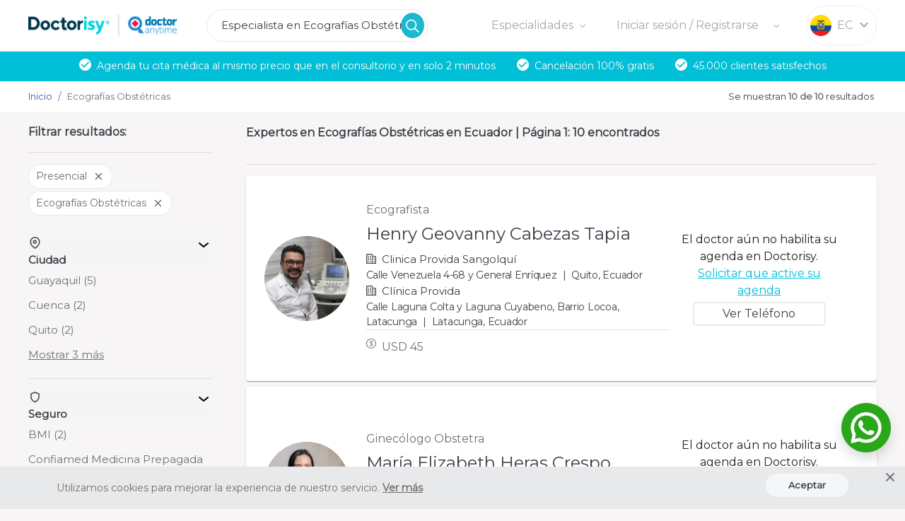

--- FILE ---
content_type: text/html; charset=utf-8
request_url: https://www.doctorisy.com/ecuador/ecografias-obstetricas/
body_size: 135688
content:
<!DOCTYPE html><html lang="es"><head>
  <!-- Google Tag Manager -->
  <script>(function(w,d,s,l,i){w[l]=w[l]||[];w[l].push({'gtm.start':
      new Date().getTime(),event:'gtm.js'});var f=d.getElementsByTagName(s)[0],
    j=d.createElement(s),dl=l!='dataLayer'?'&l='+l:'';j.async=true;j.src=
    'https://www.googletagmanager.com/gtm.js?id='+i+dl;f.parentNode.insertBefore(j,f);
  })(window,document,'script','dataLayer','GTM-MJ7W5KV');</script>
  <!-- End Google Tag Manager -->
  <!-- Start VWO Async SmartCode -->
  <script type="text/javascript">
    window._vwo_code = window._vwo_code || (function () {
      var account_id = 603085,
        settings_tolerance = 2000,
        library_tolerance = 2500,
        use_existing_jquery = false,
        is_spa = 1,
        hide_element = 'body',

        /* DO NOT EDIT BELOW THIS LINE */
        f = false, d = document, code = {
          use_existing_jquery: function () {
            return use_existing_jquery;
          }, library_tolerance: function () {
            return library_tolerance;
          }, finish: function () {
            if (!f) {
              f = true;
              var a = d.getElementById('_vis_opt_path_hides');
              if (a) a.parentNode.removeChild(a);
            }
          }, finished: function () {
            return f;
          }, load: function (a) {
            var b = d.createElement('script');
            b.src = a;
            b.type = 'text/javascript';
            b.innerText;
            b.onerror = function () {
              _vwo_code.finish();
            };
            d.getElementsByTagName('head')[0].appendChild(b);
          }, init: function () {
            window.settings_timer = setTimeout(function () {
              _vwo_code.finish()
            }, settings_tolerance);
            var a = d.createElement('style'),
              b = hide_element ? hide_element + '{opacity:0 !important;filter:alpha(opacity=0) !important;background:none !important;}' : '',
              h = d.getElementsByTagName('head')[0];
            a.setAttribute('id', '_vis_opt_path_hides');
            a.setAttribute('type', 'text/css');
            if (a.styleSheet) a.styleSheet.cssText = b; else a.appendChild(d.createTextNode(b));
            h.appendChild(a);
            this.load('https://dev.visualwebsiteoptimizer.com/j.php?a=' + account_id + '&u=' + encodeURIComponent(d.URL) + '&f=' + (+is_spa) + '&r=' + Math.random());
            return settings_timer;
          }
        };
      window._vwo_settings_timer = code.init();
      return code;
    }());
  </script>
  <!-- End VWO Async SmartCode -->
  <meta charset="utf-8">
  <title>10 Expertos en Ecografías Obstétricas Destacados en Ecuador | Página 1</title>
  <base href="/">
  <!-- linkbot metatags -->
  <meta name="description" content="Encuentra y agenda con mejores Expertos en Ecografías Obstétricas de Ecuador en Doctorisy. Ve las recomendaciones de miles de pacientes como tú.">
  <meta property="fb:app_id" content="940190069716844">
  <meta name="twitter:card" content="summary">
  <meta name="twitter:site" content="Doctorisy">
  <meta name="twitter:title" content="Encuentra el doctor que necesitas en Doctorisy">
  <meta name="twitter:description" content="Si necesitas un doctor ingresa la especialidad, nombre, ciudad y agenda tu cita presencial o teleconsulta, de la forma más segura.">
  <meta name="twitter:image" content="https://www.doctorisy.com/assets/images/png/200.png">
  <meta property="og:type" content="website">
  <meta property="og:site_name" content="Doctorisy">
  <meta property="og:title" content="Encuentra el doctor que necesitas en Doctorisy">
  <meta property="og:description" content="Si necesitas un doctor ingresa la especialidad, nombre, ciudad y agenda tu cita presencial o teleconsulta, de la forma más segura.">
  <meta property="og:image" content="https://www.doctorisy.com/assets/images/png/200.png">
  <meta property="og:image:secure_url" content="https://www.doctorisy.com/assets/images/png/200.png">
  <meta property="og:url" content="https://www.doctorisy.com">
  <meta name="apple-itunes-app" content="app-id=1475535579">
  <meta name="google-play-app" content="app-id=com.bayteq.doctorisy.paciente">
  <!-- meta facebook -->
  <meta name="facebook-domain-verification" content="flkozfq5wgq61zn1qv9tbs0z4ymm0a">
  <!-- End meta facebook -->
  <link rel="apple-touch-icon" href="https://is1-ssl.mzstatic.com/image/thumb/Purple123/v4/22/5f/d3/225fd3c2-4098-9712-258d-4aa264f688e6/AppIcon-0-0-1x_U007emarketing-0-0-0-10-0-0-sRGB-0-0-0-GLES2_U002c0-512MB-85-220-0-0.png/246x0w.png">
  <link rel="android-touch-icon" href="https://is1-ssl.mzstatic.com/image/thumb/Purple123/v4/22/5f/d3/225fd3c2-4098-9712-258d-4aa264f688e6/AppIcon-0-0-1x_U007emarketing-0-0-0-10-0-0-sRGB-0-0-0-GLES2_U002c0-512MB-85-220-0-0.png/246x0w.png">
  <meta name="viewport" content="width=device-width, initial-scale=1.0, maximum-scale=1.0,
        user-scalable=0 height=device-height, viewport-fit=cover">
  <link rel="shortcut icon" href="assets/images/png/favicon.png">
  <meta name="robots" content="index">
  <!-- Font -->
  <link rel="preconnect" href="https://fonts.googleapis.com">
  <link rel="preconnect" href="https://fonts.gstatic.com" crossorigin="">
  <style type="text/css">@font-face{font-family:'Montserrat';font-style:normal;font-weight:400;font-display:swap;src:url(https://fonts.gstatic.com/s/montserrat/v30/JTUHjIg1_i6t8kCHKm4532VJOt5-QNFgpCtr6Hw0aXx-p7K4KLjztg.woff) format('woff');unicode-range:U+0460-052F, U+1C80-1C8A, U+20B4, U+2DE0-2DFF, U+A640-A69F, U+FE2E-FE2F;}@font-face{font-family:'Montserrat';font-style:normal;font-weight:400;font-display:swap;src:url(https://fonts.gstatic.com/s/montserrat/v30/JTUHjIg1_i6t8kCHKm4532VJOt5-QNFgpCtr6Hw9aXx-p7K4KLjztg.woff) format('woff');unicode-range:U+0301, U+0400-045F, U+0490-0491, U+04B0-04B1, U+2116;}@font-face{font-family:'Montserrat';font-style:normal;font-weight:400;font-display:swap;src:url(https://fonts.gstatic.com/s/montserrat/v30/JTUHjIg1_i6t8kCHKm4532VJOt5-QNFgpCtr6Hw2aXx-p7K4KLjztg.woff) format('woff');unicode-range:U+0102-0103, U+0110-0111, U+0128-0129, U+0168-0169, U+01A0-01A1, U+01AF-01B0, U+0300-0301, U+0303-0304, U+0308-0309, U+0323, U+0329, U+1EA0-1EF9, U+20AB;}@font-face{font-family:'Montserrat';font-style:normal;font-weight:400;font-display:swap;src:url(https://fonts.gstatic.com/s/montserrat/v30/JTUHjIg1_i6t8kCHKm4532VJOt5-QNFgpCtr6Hw3aXx-p7K4KLjztg.woff) format('woff');unicode-range:U+0100-02BA, U+02BD-02C5, U+02C7-02CC, U+02CE-02D7, U+02DD-02FF, U+0304, U+0308, U+0329, U+1D00-1DBF, U+1E00-1E9F, U+1EF2-1EFF, U+2020, U+20A0-20AB, U+20AD-20C0, U+2113, U+2C60-2C7F, U+A720-A7FF;}@font-face{font-family:'Montserrat';font-style:normal;font-weight:400;font-display:swap;src:url(https://fonts.gstatic.com/s/montserrat/v30/JTUHjIg1_i6t8kCHKm4532VJOt5-QNFgpCtr6Hw5aXx-p7K4KLg.woff) format('woff');unicode-range:U+0000-00FF, U+0131, U+0152-0153, U+02BB-02BC, U+02C6, U+02DA, U+02DC, U+0304, U+0308, U+0329, U+2000-206F, U+20AC, U+2122, U+2191, U+2193, U+2212, U+2215, U+FEFF, U+FFFD;}</style>
  <!-- End Font -->
<!-- Mailchimp -->
  <script id="mcjs">!function(c,h,i,m,p){m=c.createElement(h),p=c.getElementsByTagName(h)[0],m.async=1,m.src=i,p.parentNode.insertBefore(m,p)}(document,"script","https://chimpstatic.com/mcjs-connected/js/users/e4f46ab147f7ab710f41994a6/5443976cf3e243a90a42f5b0b.js");</script>
  <!-- End Mailchimp -->
  <script type="text/javascript" charset="UTF-8" src="https://js.hsforms.net/forms/v2.js"></script>
<style>@charset "UTF-8";*,:before,:after{--tw-border-spacing-x:0;--tw-border-spacing-y:0;--tw-translate-x:0;--tw-translate-y:0;--tw-rotate:0;--tw-skew-x:0;--tw-skew-y:0;--tw-scale-x:1;--tw-scale-y:1;--tw-pan-x: ;--tw-pan-y: ;--tw-pinch-zoom: ;--tw-scroll-snap-strictness:proximity;--tw-gradient-from-position: ;--tw-gradient-via-position: ;--tw-gradient-to-position: ;--tw-ordinal: ;--tw-slashed-zero: ;--tw-numeric-figure: ;--tw-numeric-spacing: ;--tw-numeric-fraction: ;--tw-ring-inset: ;--tw-ring-offset-width:0px;--tw-ring-offset-color:#fff;--tw-ring-color:rgb(59 130 246 / .5);--tw-ring-offset-shadow:0 0 #0000;--tw-ring-shadow:0 0 #0000;--tw-shadow:0 0 #0000;--tw-shadow-colored:0 0 #0000;--tw-blur: ;--tw-brightness: ;--tw-contrast: ;--tw-grayscale: ;--tw-hue-rotate: ;--tw-invert: ;--tw-saturate: ;--tw-sepia: ;--tw-drop-shadow: ;--tw-backdrop-blur: ;--tw-backdrop-brightness: ;--tw-backdrop-contrast: ;--tw-backdrop-grayscale: ;--tw-backdrop-hue-rotate: ;--tw-backdrop-invert: ;--tw-backdrop-opacity: ;--tw-backdrop-saturate: ;--tw-backdrop-sepia: ;--tw-contain-size: ;--tw-contain-layout: ;--tw-contain-paint: ;--tw-contain-style: }*,:before,:after{box-sizing:border-box;border-width:0;border-style:solid;border-color:#e5e7eb}:before,:after{--tw-content:""}html{line-height:1.5;-webkit-text-size-adjust:100%;-moz-tab-size:4;-o-tab-size:4;tab-size:4;font-family:ui-sans-serif,system-ui,sans-serif,"Apple Color Emoji","Segoe UI Emoji",Segoe UI Symbol,"Noto Color Emoji";font-feature-settings:normal;font-variation-settings:normal;-webkit-tap-highlight-color:transparent}body{margin:0;line-height:inherit}:root{--blue:#007bff;--indigo:#6610f2;--purple:#6f42c1;--pink:#e83e8c;--red:#dc3545;--orange:#fd7e14;--yellow:#ffc107;--green:#28a745;--teal:#20c997;--cyan:#17a2b8;--white:#fff;--gray:#6c757d;--gray-dark:#343a40;--primary:#3f51b5;--secondary:#6c757d;--success:#28a745;--info:#17a2b8;--warning:#ffc107;--danger:#dc3545;--light:#f8f9fa;--dark:#343a40;--darkBlue:#13374B;--purple:#9041FF;--ligthGreen:#39DA58;--green:#01BB9A;--pink:#e84184;--blue:#3B96FF;--lightBlue:#00BFD6;--orange:#FF6348;--lightOrange:#FFA300;--wine:#BB1F5E;--accent:#ff4081;--warn:#f44336;--white:#ffffff;--btn-pink:#FA0A80;--red:#f44336;--gray:#F8F5F5;--grayH:#A0AAAD;--grayH-2:#707070;--grayD:#3C3F47;--grayT:#3B3F48;--grayW:#e8e9eb;--gray-midle:#707070;--ivory:#E8E9EB;--ivory-2:#CDCDCD;--t-disabled:#495057;--g-disabled:#d3ddf2;--turquoise:#00BFD6;--storm-gray:#72727F;--white-smoke:#F5F6F8;--gray-light:#E8E9EB;--yellow:#FFE54F;--disabled:#E9ECEF;--breakpoint-xs:0;--breakpoint-sm:576px;--breakpoint-md:768px;--breakpoint-lg:992px;--breakpoint-xl:1200px;--font-family-sans-serif:-apple-system, BlinkMacSystemFont, "Segoe UI", Roboto, "Helvetica Neue", Arial, "Noto Sans", "Liberation Sans", sans-serif, "Apple Color Emoji", "Segoe UI Emoji", "Segoe UI Symbol", "Noto Color Emoji";--font-family-monospace:SFMono-Regular, Menlo, Monaco, Consolas, "Liberation Mono", "Courier New", monospace}*,*:before,*:after{box-sizing:border-box}html{font-family:sans-serif;line-height:1.15;-webkit-text-size-adjust:100%;-webkit-tap-highlight-color:rgba(0,0,0,0)}body{margin:0;font-family:Montserrat,sans-serif!important;font-size:1rem;font-weight:500;line-height:1.5;color:#3b3f48;text-align:left;background-color:#f7f5f5}@media print{*,*:before,*:after{text-shadow:none!important;box-shadow:none!important}@page{size:a3}body{min-width:992px!important}}body{scrollbar-face-color:#d9d9d9;scrollbar-track-color:rgba(0,0,0,0)}*{font-family:Montserrat,sans-serif!important}html,body{height:auto}@charset "UTF-8"</style><link rel="stylesheet" href="styles.cba25e57a5717ceb.css" media="print" onload="this.media='all'"><noscript><link rel="stylesheet" href="styles.cba25e57a5717ceb.css"></noscript><style ng-transition="doctorisy-web">.custom-block-ui[_ngcontent-sc367]{width:100vw;height:100vh;background-color:#00000070;position:fixed;z-index:11}</style><link rel="canonical" href="https://www.doctorisy.com/ecuador/ecografias-obstetricas/"><style ng-transition="doctorisy-web">.position-status[_ngcontent-sc476]{position:absolute;right:0;bottom:7px}.search-teleconsulta[_ngcontent-sc476]{background-color:#9041ff!important;max-width:100%!important;padding:.3rem 1rem!important;border-color:transparent!important;border-radius:30px;color:#fff}.container-check-insurance[_ngcontent-sc476]{width:100%}.teleconsulta-filter[_ngcontent-sc476]{border:1px solid #e0e2e4;background-color:#fff;width:100%}.teleconsulta-active[_ngcontent-sc476]{border:2px solid #ff1493;color:#ff1493;background-color:#ffe0ee;width:100%;border-radius:5px}  .teleconsulta-active .mat-form-field-infix{background-color:#ffe0ee!important;border:1px solid #ffe0ee}.card-img-teleconsulta[_ngcontent-sc476]{width:300px}.position-status-mobile[_ngcontent-sc476]{position:absolute;margin-left:65px;margin-top:-26px}.btn[_ngcontent-sc476]{border-radius:5px;font-weight:400;font-size:14px;box-shadow:0 6px #0000;-webkit-box-shadow:0 6px rgba(0,0,0,0)}.btn-outline-orange[_ngcontent-sc476]:hover{color:#fff}.point[_ngcontent-sc476]{white-space:nowrap;overflow:hidden;text-overflow:ellipsis}.point-text[_ngcontent-sc476]{text-overflow:ellipsis;width:100%;overflow:hidden;font-size:.9rem;color:#707070}.color-white[_ngcontent-sc476]{background-color:#f8f5f5}.color-gris-two[_ngcontent-sc476]{color:#72727f}.filter[_ngcontent-sc476]{padding:1em 0}.filter-options[_ngcontent-sc476]{padding:0}.position-filter[_ngcontent-sc476]{float:right;width:15%}.position-filter[_ngcontent-sc476]   span[_ngcontent-sc476]{margin-left:5%}.py-result[_ngcontent-sc476]{padding-top:11px;padding-bottom:11px}.button-border-time[_ngcontent-sc476]{white-space:nowrap;border:2px solid}.btn-date-responsive[_ngcontent-sc476]{touch-action:manipulation!important}.menu-date[_ngcontent-sc476]{border-top:1px solid #eceaea}.menu-date[_ngcontent-sc476]   .position[_ngcontent-sc476]{padding:8px}.img-profile[_ngcontent-sc476]{max-width:120px;min-width:120px}.filters.cdk-overlay-pane[_ngcontent-sc476]{min-width:0!important}.filters.mat-select-panel[_ngcontent-sc476]{width:88px!important;max-width:88px!important;overflow:auto;max-height:256px;border-radius:4px;min-width:92%!important}  .page-link{color:#3b3f48!important}  .page-item.active .page-link{background-color:#fff!important;border:2px solid #72727f!important;border-radius:6px}.page-link-disabled[_ngcontent-sc476]{position:relative;display:block;padding:.5rem .75rem;margin-left:-1px;line-height:1.25;color:#6c757d;pointer-events:none;cursor:auto;background-color:transparent;border:1px solid #dee2e6}.page-link-active[_ngcontent-sc476]{z-index:1;background-color:transparent;border-radius:6px;color:#72727f;border:2px solid #72727f}.holder-listG[_ngcontent-sc476]{left:0;width:100%;z-index:2}.container-profile-mobile[_ngcontent-sc476]{padding:15px 0;position:relative}.btn-phone[_ngcontent-sc476]{color:#3b3f48!important;background-color:transparent!important;border:2px solid #e8e9eb!important;width:75%!important;padding:3px 0!important}.btn-phone[_ngcontent-sc476]:hover{color:#fff!important;background-color:#fa0a80!important;border:2px solid #fa0a80!important}.btn-citasDis[_ngcontent-sc476]{color:#3b3f48!important;background-color:transparent!important;border:2px solid #e8e9eb!important;width:75%!important;border-radius:8px;padding:5px 40px!important;text-decoration:none}@media (max-width: 575.98px){.btn-citasDis[_ngcontent-sc476]{padding:7px!important}}.btn-citasDis[_ngcontent-sc476]:hover{text-decoration:none;cursor:default}.size-empty[_ngcontent-sc476]{width:127px}.mr-filter[_ngcontent-sc476]{margin-right:1rem}.specialties[_ngcontent-sc476]{margin-left:150px;margin-right:150px}.list-mobile[_ngcontent-sc476]::-webkit-scrollbar{display:none}.list-date[_ngcontent-sc476]{white-space:nowrap;overflow-y:auto;-webkit-overflow-scrolling:touch;padding:15px 0}.list-date[_ngcontent-sc476]   li.list-inline-item[_ngcontent-sc476]{margin:0 20px 10px 0;display:inline}.notFount[_ngcontent-sc476]{margin-top:25px}@media (min-width: 320px) and (max-width: 767px){.font-weight-bold[_ngcontent-sc476]{font-size:1.5rem}.img-profile[_ngcontent-sc476]{max-width:95px;min-width:95px}.bg-calendar[_ngcontent-sc476]{background-color:#e8e9eb}.filter-padding[_ngcontent-sc476]{padding:.8em 1.5em .75em}.cards-doctors[_ngcontent-sc476]{min-height:auto;padding:27px 15px 0!important}}@media (min-width: 767px) and (max-width: 992px){.cards-doctors[_ngcontent-sc476]{min-height:auto;padding:27px 15px!important}}@media (min-width: 768px) and (max-width: 1024px){.filter-padding[_ngcontent-sc476]{padding-bottom:33px}.size-empty[_ngcontent-sc476]{width:95px}}@media (min-width: 1024px) and (max-width: 1366px){.filter-padding[_ngcontent-sc476]{padding:1.5em}}@media (min-width: 893px){.profile-picture-list[_ngcontent-sc476]{width:145px}.doctor-name-list[_ngcontent-sc476]{font-size:1.75rem}.info-doctor[_ngcontent-sc476]{padding-top:1.3rem}}@media (min-width: 768px) and (max-width: 1200px){.button-border-time[_ngcontent-sc476]{white-space:normal}}@media (max-width: 575px){.mr-filter[_ngcontent-sc476]{margin-right:0}.filter[_ngcontent-sc476]{padding:.7em}.filter-options[_ngcontent-sc476]{padding:.5em}.filter-mobile[_ngcontent-sc476]{margin-top:.5rem;margin-bottom:.5rem}.specialties[_ngcontent-sc476]{margin-left:0;margin-right:0}.info-doctor[_ngcontent-sc476]{padding-top:0}}@media (min-width: 576px) and (max-width: 892px){.profile-picture-list[_ngcontent-sc476]{width:80px}.doctor-name-list[_ngcontent-sc476]{font-size:1.2rem}.filter[_ngcontent-sc476]{padding:.9em}.mr-filter[_ngcontent-sc476]{margin-right:0}.filter-options[_ngcontent-sc476]{padding:.5em}.filter-mobile[_ngcontent-sc476]{margin-top:.5rem;margin-bottom:.5rem}.specialties[_ngcontent-sc476]{margin-left:0;margin-right:0}}.wrapper-hor[_ngcontent-sc476]{white-space:nowrap;overflow-y:hidden;overflow-x:scroll;-webkit-overflow-scrolling:touch;padding:1rem}.wrapper-hor[_ngcontent-sc476]::-webkit-scrollbar{display:none}.wrapper-hor[_ngcontent-sc476]   .internal[_ngcontent-sc476]{display:inline}button.void[_ngcontent-sc476] > hr[_ngcontent-sc476]{border-top:2px solid #ccc;width:1.3rem}@media (min-width: 768px) and (max-width: 1200px){button.void[_ngcontent-sc476] > hr[_ngcontent-sc476]{margin-top:1.25rem;margin-bottom:1.25rem}}@media (min-width: 1201px){button.void[_ngcontent-sc476] > hr[_ngcontent-sc476]{margin-top:.655rem;margin-bottom:.655rem}}.show-calendar[_ngcontent-sc476]{position:absolute;z-index:1000}@media (min-width: 768px){.show-calendar[_ngcontent-sc476]{left:-83px;top:50px}}@media (max-width: 767px){.show-calendar[_ngcontent-sc476]{top:30px;left:50%;transform:translate(-50%)}}.btn-calendar[_ngcontent-sc476]{cursor:pointer}.btn-calendar[_ngcontent-sc476]:hover{background-color:#e2e2e2;border-radius:5px;border-right:1px solid #ccc;border-bottom:1px solid #ccc}.options[_ngcontent-sc476]{line-height:2}.options-imgs[_ngcontent-sc476]{width:27px}.options-position[_ngcontent-sc476]{margin-left:-10px}.icon-video[_ngcontent-sc476]{justify-content:center;align-items:center}.icon-video-absolute[_ngcontent-sc476]{top:0;right:0}.icon-video[_ngcontent-sc476]   img[_ngcontent-sc476]{cursor:pointer}@media (max-width: 526px){.icon-video[_ngcontent-sc476]   img[_ngcontent-sc476]{max-width:34px}}@media (min-width: 527px){.icon-video[_ngcontent-sc476]   img[_ngcontent-sc476]{max-width:40px}}.float-img[_ngcontent-sc476]   img[_ngcontent-sc476]{position:absolute;bottom:86px;right:0;width:175px}.custom-button2[_ngcontent-sc476]{width:100%}.has-megamenu[_ngcontent-sc476]{position:static!important}.megamenu[_ngcontent-sc476]{width:100%;padding:20px 20px 0;max-width:1415px;text-align:center;left:100%!important;right:auto;top:55px!important}@media (max-width: 767px){.megamenu[_ngcontent-sc476]{transform:translate(-100%)!important}}@media (min-width: 767px){.megamenu[_ngcontent-sc476]{transform:translate(-98%)!important}}.w-90[_ngcontent-sc476]{width:90%}.filter-icon[_ngcontent-sc476]{color:#b7b7b7}.overflow-text-dots[_ngcontent-sc476]{text-overflow:ellipsis;white-space:nowrap;overflow:hidden}.drisi-nav-logo[_ngcontent-sc476]{position:absolute;width:50px;margin-left:5px}.custom-style-filters[_ngcontent-sc476]{border-radius:0 35px 35px 0;height:24px;font-weight:400;font-size:1rem;padding-left:15px;padding-right:15px}.btn-available-container[_ngcontent-sc476]{max-width:80vw!important}.btn-available-container[_ngcontent-sc476]   .btn-available[_ngcontent-sc476]{white-space:normal}.h-129[_ngcontent-sc476]{height:129px}#sticky-header-responsive[_ngcontent-sc476]{position:sticky;background-color:#d3e7f2;z-index:1;transition:background-color .2s linear}.filter-search[_ngcontent-sc476]{border-radius:0 35px 35px 0;height:24px;font-weight:400;font-size:1rem;padding-left:15px;padding-right:15px;color:#000000de}.text-filters[_ngcontent-sc476]{color:#000000de}.btn-schedule-disabled[_ngcontent-sc476]{border:2px solid #bebfc3!important;opacity:.5!important;color:#bebfc3;text-decoration:line-through}.bg-arrow-disabled[_ngcontent-sc476]{margin-top:0;margin-bottom:0;border:0;border-top:2px solid #bebfc3;position:relative;bottom:10px;width:70px}.input-group-append[_ngcontent-sc476]{border-color:#fff!important}#basic-addon2[_ngcontent-sc476]{min-width:50px;background:#fff;border-color:#fff!important}.loading[_ngcontent-sc476]{position:absolute;top:45%;right:20%;z-index:500}.loading[_ngcontent-sc476]   .bullet[_ngcontent-sc476]{position:absolute;padding:7px 3px;border-radius:10%;background:#1c8abd;animation:animIn 1s ease-in-out 0s infinite;margin-top:-7px}.loading[_ngcontent-sc476]   .bullet[_ngcontent-sc476]:nth-child(1){animation-delay:0s}.loading[_ngcontent-sc476]   .bullet[_ngcontent-sc476]:nth-child(2){animation-delay:.15s}.loading[_ngcontent-sc476]   .bullet[_ngcontent-sc476]:nth-child(3){animation-delay:.3s}.loading[_ngcontent-sc476]   .bullet[_ngcontent-sc476]:nth-child(4){animation-delay:.45s}.with-button-rwd[_ngcontent-sc476]{width:100%;border-radius:35px}@media (min-width: 712px) and (max-width: 991px){.with-button-rwd[_ngcontent-sc476]{width:100%}}.btn-link-profile[_ngcontent-sc476]{border:2px solid #E8E9EB!important;border-radius:19px;color:#a0aaad!important;text-decoration:underline!important;text-align:center;text-decoration:none!important;display:inline-block;opacity:1}.tipe-text[_ngcontent-sc476]{border:none!important;background-color:#fff!important;color:#9ea4a7!important;font-size:13px!important}.btn-search-size[_ngcontent-sc476]{border-radius:19px;font-size:14px;width:100%!important}@media (min-width: 894px){.btn-search-size[_ngcontent-sc476]{width:100%!important;width:206px;min-width:206px!important}}@media (min-width: 807px){.btn-search-size[_ngcontent-sc476]{width:100%!important;width:206px;min-width:206px!important}}@media (min-width: 890px){.mrg-section[_ngcontent-sc476]{padding-left:20%}}.box-btns[_ngcontent-sc476]{padding-left:10%;padding-right:10%}.pbtn-dis[_ngcontent-sc476]{padding-left:25%}@media (max-width: 992px){.pbtn-dis[_ngcontent-sc476]{padding-left:10%}}@media (max-width: 890px){.profile-only[_ngcontent-sc476]{padding-left:10px;padding-right:10px}}.bold-disp[_ngcontent-sc476]{font-weight:700!important}.clear-filters[_ngcontent-sc476]{align-items:center;justify-content:center;display:flex}.text-blue-drisy[_ngcontent-sc476], .text-blue-drisy[_ngcontent-sc476]:hover{color:#00bfd6;font-size:15px}.title-filter[_ngcontent-sc476]{font-size:18px;color:#3b3f48;font-weight:700}.titles-filters[_ngcontent-sc476]{align-items:center;justify-content:left;display:flex}.menu-three-lines[_ngcontent-sc476]{width:30px;height:30px;background:transparent url(assets/icons/form/menu-responsive.svg) 0% 0% no-repeat padding-box;opacity:1}.menu-filter[_ngcontent-sc476], .menu-speciality[_ngcontent-sc476]{font-size:1rem;font-weight:700}.affix[_ngcontent-sc476]{position:fixed;overflow-y:scroll;height:auto;top:70px}.fixed-wrapper[_ngcontent-sc476]{position:absolute;top:0;left:0;bottom:0}.sidebar-filter[_ngcontent-sc476]{position:fixed;overflow-y:scroll;top:135px;height:auto;bottom:0}@media (max-width: 526px){.margin-count[_ngcontent-sc476]{margin-top:10px!important}}.filters[_ngcontent-sc476]{top:135px!important;position:sticky;overflow-y:scroll!important}.doctor-hover[_ngcontent-sc476]:hover, .recomendations-hover[_ngcontent-sc476]:hover{text-decoration:underline;text-decoration-thickness:1.5px}.recomendations-text[_ngcontent-sc476]{color:#a2aaad;letter-spacing:-.03em}.address-description[_ngcontent-sc476]{color:#3b3f48;letter-spacing:-.02em}.speciality-changed[_ngcontent-sc476]{color:#3b3f48}.web-speciality[_ngcontent-sc476]{font-weight:400}.inline-title[_ngcontent-sc476], .inline-address[_ngcontent-sc476]{display:inline-block}.cards-doctors[_ngcontent-sc476]{min-height:276px;padding:0 26px}.doctor-card-content[_ngcontent-sc476]{margin:36px 0!important}.disabled[_ngcontent-sc476]{pointer-events:none;cursor:default}</style><style ng-transition="doctorisy-web">.notice-cookies[_ngcontent-sc458]{background:#E8E9EB;padding:10px 80px;width:100%;color:#707070;position:fixed;bottom:0;left:0;z-index:100}@media only screen and (max-width: 900px){.notice-cookies[_ngcontent-sc458]{padding:10px 30px!important;top:0;z-index:100!important;bottom:auto!important;border-radius:0 0 8px 8px;box-shadow:0 10px 4px -4px #00000029}}.notice-cookies.activeCookie[_ngcontent-sc458]{display:block}.notice-cookies.disabledCookie[_ngcontent-sc458]{display:none}.button-cookies[_ngcontent-sc458]{background:#F5F6F8;width:117px;color:#3b3f48}@media only screen and (max-width: 900px){.button-cookies[_ngcontent-sc458]{font-weight:700!important;width:104px}}a[_ngcontent-sc458]{color:#707070!important;font-weight:700!important}.line-height[_ngcontent-sc458]{line-height:40px}@media only screen and (max-width: 900px){.line-height[_ngcontent-sc458]{line-height:normal;padding-bottom:10px}}.align-button[_ngcontent-sc458]{text-align:right}@media only screen and (max-width: 900px){.align-button[_ngcontent-sc458]{text-align:center}}.positionClose[_ngcontent-sc458]{max-width:12px;position:absolute;top:3px!important;right:15px!important;opacity:.7;cursor:pointer}@media only screen and (max-width: 900px){.positionClose[_ngcontent-sc458]{top:8px!important}}@media screen and (max-width: 768px) and (orientation: portrait){hubspot-messages-iframe-container[_ngcontent-sc458]{bottom:0!important}}</style><style ng-transition="doctorisy-web">.mat-icon{-webkit-user-select:none;user-select:none;background-repeat:no-repeat;display:inline-block;fill:currentColor;height:24px;width:24px;overflow:hidden}.mat-icon.mat-icon-inline{font-size:inherit;height:inherit;line-height:inherit;width:inherit}.mat-icon.mat-ligature-font[fontIcon]::before{content:attr(fontIcon)}[dir=rtl] .mat-icon-rtl-mirror{transform:scale(-1, 1)}.mat-form-field:not(.mat-form-field-appearance-legacy) .mat-form-field-prefix .mat-icon,.mat-form-field:not(.mat-form-field-appearance-legacy) .mat-form-field-suffix .mat-icon{display:block}.mat-form-field:not(.mat-form-field-appearance-legacy) .mat-form-field-prefix .mat-icon-button .mat-icon,.mat-form-field:not(.mat-form-field-appearance-legacy) .mat-form-field-suffix .mat-icon-button .mat-icon{margin:auto}</style><style ng-transition="doctorisy-web">.info-banner[_ngcontent-sc459]{background:#00BFD6;color:#fff;padding:1rem;margin-top:1.2rem;height:4.3rem}.info-banner.position-plp[_ngcontent-sc459]{margin-top:.9rem}.info-banner.position-profile[_ngcontent-sc459]{margin-top:.6rem}@media screen and (min-width: 992px){.info-banner[_ngcontent-sc459]{padding:.7rem 0;height:2.6rem}.info-banner-web[_ngcontent-sc459]{margin:0 auto}.info-banner.position-logged-no-plan[_ngcontent-sc459]{margin-top:.7rem!important}.info-banner.position-logged-no-email[_ngcontent-sc459]{margin-top:1rem!important}.info-banner.position-home[_ngcontent-sc459]{margin-top:2.5rem}.info-banner.position-home-logged[_ngcontent-sc459]{margin-top:1.8rem}.info-banner.position-plp[_ngcontent-sc459]{margin-top:0}.info-banner.position-profile[_ngcontent-sc459]{margin-top:2.1rem}.info-banner.position-profile-logged[_ngcontent-sc459], .info-banner.position-logged[_ngcontent-sc459]{margin-top:1.5rem!important}}</style><style ng-transition="doctorisy-web">@media (max-width: 575px){.fix-mt.mat-card[_ngcontent-sc451]:first-child{margin-top:0!important}}.custom-size-icon[_ngcontent-sc451]{width:1.3rem;height:1.3rem}.short-text-place-continue[_ngcontent-sc451]{white-space:nowrap;text-overflow:ellipsis;overflow:hidden;width:25%}</style><style ng-transition="doctorisy-web">#menu-footer[_ngcontent-sc390]{background-color:transparent!important}#menu-footer[_ngcontent-sc390]   .card[_ngcontent-sc390]{background-color:transparent!important;border-width:0px}#menu-footer[_ngcontent-sc390]   .card[_ngcontent-sc390]   .card-header[_ngcontent-sc390]{background-color:transparent!important;border-bottom:1px solid rgba(141,141,141,.24)}#menu-footer[_ngcontent-sc390]   .card[_ngcontent-sc390]   h5[_ngcontent-sc390], #menu-footer[_ngcontent-sc390]   .card[_ngcontent-sc390]   h5[_ngcontent-sc390]:active, #menu-footer[_ngcontent-sc390]   .card[_ngcontent-sc390]   h5[_ngcontent-sc390]:hover, #menu-footer[_ngcontent-sc390]   .card[_ngcontent-sc390]   h5[_ngcontent-sc390]:focus{color:#3b3f48}#menu-footer[_ngcontent-sc390]   .card[_ngcontent-sc390]   h5[_ngcontent-sc390]   button[_ngcontent-sc390], #menu-footer[_ngcontent-sc390]   .card[_ngcontent-sc390]   h5[_ngcontent-sc390]   button[_ngcontent-sc390]:hover, #menu-footer[_ngcontent-sc390]   .card[_ngcontent-sc390]   h5[_ngcontent-sc390]   button[_ngcontent-sc390]:active, #menu-footer[_ngcontent-sc390]   .card[_ngcontent-sc390]   h5[_ngcontent-sc390]   button[_ngcontent-sc390]:focus, #menu-footer[_ngcontent-sc390]   .card[_ngcontent-sc390]   h5[_ngcontent-sc390]   .btn-link[_ngcontent-sc390]:hover, #menu-footer[_ngcontent-sc390]   .card[_ngcontent-sc390]   h5[_ngcontent-sc390]:active   button[_ngcontent-sc390], #menu-footer[_ngcontent-sc390]   .card[_ngcontent-sc390]   h5[_ngcontent-sc390]:active   button[_ngcontent-sc390]:hover, #menu-footer[_ngcontent-sc390]   .card[_ngcontent-sc390]   h5[_ngcontent-sc390]:active   button[_ngcontent-sc390]:active, #menu-footer[_ngcontent-sc390]   .card[_ngcontent-sc390]   h5[_ngcontent-sc390]:active   button[_ngcontent-sc390]:focus, #menu-footer[_ngcontent-sc390]   .card[_ngcontent-sc390]   h5[_ngcontent-sc390]:active   .btn-link[_ngcontent-sc390]:hover, #menu-footer[_ngcontent-sc390]   .card[_ngcontent-sc390]   h5[_ngcontent-sc390]:hover   button[_ngcontent-sc390], #menu-footer[_ngcontent-sc390]   .card[_ngcontent-sc390]   h5[_ngcontent-sc390]:hover   button[_ngcontent-sc390]:hover, #menu-footer[_ngcontent-sc390]   .card[_ngcontent-sc390]   h5[_ngcontent-sc390]:hover   button[_ngcontent-sc390]:active, #menu-footer[_ngcontent-sc390]   .card[_ngcontent-sc390]   h5[_ngcontent-sc390]:hover   button[_ngcontent-sc390]:focus, #menu-footer[_ngcontent-sc390]   .card[_ngcontent-sc390]   h5[_ngcontent-sc390]:hover   .btn-link[_ngcontent-sc390]:hover, #menu-footer[_ngcontent-sc390]   .card[_ngcontent-sc390]   h5[_ngcontent-sc390]:focus   button[_ngcontent-sc390], #menu-footer[_ngcontent-sc390]   .card[_ngcontent-sc390]   h5[_ngcontent-sc390]:focus   button[_ngcontent-sc390]:hover, #menu-footer[_ngcontent-sc390]   .card[_ngcontent-sc390]   h5[_ngcontent-sc390]:focus   button[_ngcontent-sc390]:active, #menu-footer[_ngcontent-sc390]   .card[_ngcontent-sc390]   h5[_ngcontent-sc390]:focus   button[_ngcontent-sc390]:focus, #menu-footer[_ngcontent-sc390]   .card[_ngcontent-sc390]   h5[_ngcontent-sc390]:focus   .btn-link[_ngcontent-sc390]:hover{color:#fff!important;font-weight:400;text-decoration:none}#menu-footer[_ngcontent-sc390]   .card[_ngcontent-sc390]   h5[_ngcontent-sc390]   mat-icon[_ngcontent-sc390], #menu-footer[_ngcontent-sc390]   .card[_ngcontent-sc390]   h5[_ngcontent-sc390]:active   mat-icon[_ngcontent-sc390], #menu-footer[_ngcontent-sc390]   .card[_ngcontent-sc390]   h5[_ngcontent-sc390]:hover   mat-icon[_ngcontent-sc390], #menu-footer[_ngcontent-sc390]   .card[_ngcontent-sc390]   h5[_ngcontent-sc390]:focus   mat-icon[_ngcontent-sc390]{color:#3b3f48}h5[_ngcontent-sc390]{color:#3b3f48;font-size:1.4rem;font-weight:400}@media only screen and (max-width: 479px){h5[_ngcontent-sc390], h4[_ngcontent-sc390]{font-size:1.2rem}}h4[_ngcontent-sc390], label[_ngcontent-sc390]{color:#3b3f48!important}.bg-labels[_ngcontent-sc390]{border-color:transparent;border-bottom:1px solid rgba(255,255,255,.24)}#menu-footer[_ngcontent-sc390]   ul[_ngcontent-sc390] > li[_ngcontent-sc390]{padding:6px 0}.opciones[_ngcontent-sc390] > label[_ngcontent-sc390]{padding:5px 0}.opciones[_ngcontent-sc390] > label[_ngcontent-sc390] > a[_ngcontent-sc390]{color:#fff!important}@media (min-width: 768px){.custom-footer-padding[_ngcontent-sc390]{padding:8rem 0!important}}.footer-item[_ngcontent-sc390]   a[_ngcontent-sc390]{color:#fff;line-height:45px}@media (max-width: 767px){.footer-item[_ngcontent-sc390]   a[_ngcontent-sc390]{line-height:35px}.responsive-center[_ngcontent-sc390]{text-align:center!important;margin-bottom:2rem}}.footer-title[_ngcontent-sc390]{margin-bottom:25px}@media (max-width: 767px){.footer-title[_ngcontent-sc390]{margin-bottom:10px}}@media (min-width: 768px) and (max-width: 991px){.footer-title[_ngcontent-sc390]{min-height:48px}}.paciente[_ngcontent-sc390]:hover{text-decoration:underline;cursor:pointer}.social-img-footer[_ngcontent-sc390]{width:2rem;height:2rem;margin-right:5px}.specialty-container[_ngcontent-sc390]{max-width:1200px;align-items:center;margin:0 auto;display:flex;flex-wrap:wrap;padding:1rem}@media (max-width: 526px){.specialty-container[_ngcontent-sc390]{margin:0 auto 100px}.specialty-container[_ngcontent-sc390]   .main-title[_ngcontent-sc390]{text-align:center}}.specialty-container[_ngcontent-sc390]   .main-title[_ngcontent-sc390]{font-size:32px;font-weight:400}.specialty-container[_ngcontent-sc390]   .title[_ngcontent-sc390]{margin:13px 0 30px;font-size:20px}.specialty-container[_ngcontent-sc390]   .link[_ngcontent-sc390]{font-size:18px;color:#3b3f48!important;text-decoration:none!important;display:flex;margin:13px 0}.bg-light-sky[_ngcontent-sc390]{background:#eff4f7!important}.bg-color-sky[_ngcontent-sc390]{background:#3b3f48!important;color:#fff;z-index:1}.link-modify[_ngcontent-sc390]{font-size:18px;color:#fff!important;text-decoration:none!important;display:flex;margin:13px 0}.footer-drisy[_ngcontent-sc390]{background:#3b3f48!important;color:#fff}.background-footer-modify[_ngcontent-sc390]{background:#3b3f48!important}@media (min-width: 768px){.mt-md-70[_ngcontent-sc390]{margin-top:70px!important}}</style><style ng-transition="doctorisy-web">.mat-divider{display:block;margin:0;border-top-width:1px;border-top-style:solid}.mat-divider.mat-divider-vertical{border-top:0;border-right-width:1px;border-right-style:solid}.mat-divider.mat-divider-inset{margin-left:80px}[dir=rtl] .mat-divider.mat-divider-inset{margin-left:auto;margin-right:80px}</style><style ng-transition="doctorisy-web">.filter-selected[_ngcontent-sc454]{background-color:#f8f5f5;color:#707070!important;margin-right:5px;margin-bottom:3px;text-align:center!important;border:solid 1px #e8e9eb;padding:6px 10px;align-items:center!important;justify-content:center!important;border-radius:50px;cursor:pointer;font-size:14px}.filter-selected-background[_ngcontent-sc454]{background-color:#fff}</style><style ng-transition="doctorisy-web">.dynamic-info[_ngcontent-sc299]{font-size:15px;padding:0}.breadcrumb-nc[_ngcontent-sc299]{margin-top:0;padding:0;font-size:13px;background:transparent;color:#3b3f48!important}.card-modify[_ngcontent-sc299]{background-color:#f6f5f6;background-clip:inherit;border:0;border-radius:0}.card-body-modify[_ngcontent-sc299]{padding:0;font-size:15px}.card-header-modify[_ngcontent-sc299]{font-weight:bolder;background-color:#f6f5f6;border-bottom:0}.card-modify-mobile[_ngcontent-sc299]{font-weight:bolder;font-size:15px;background-color:#fff;background-clip:inherit;border:0;border-radius:0}.card-body-modify-mobile[_ngcontent-sc299]{background-color:#fff;background-clip:inherit;border:0;border-radius:0;font-size:15px}.card-header-modify-mobile[_ngcontent-sc299]{font-weight:bolder;font-size:15px;background-color:#fff;border-bottom:0}.a-solo[_ngcontent-sc299], .a-solo[_ngcontent-sc299]:active, .a-solo[_ngcontent-sc299]:hover{line-height:35px;color:#707070;cursor:pointer}.a-solo-mas[_ngcontent-sc299], .a-solo-mas[_ngcontent-sc299]:active, .a-solo-mas[_ngcontent-sc299]:hover{line-height:35px;color:#707070;text-decoration:underline!important;cursor:pointer}.filter[_ngcontent-sc299]{font-size:15px;color:#707070}.filter-title[_ngcontent-sc299]{font-size:15px;color:#3b3f48!important;font-weight:700}</style><style ng-transition="doctorisy-web">.mat-card{transition:box-shadow 280ms cubic-bezier(0.4, 0, 0.2, 1);display:block;position:relative;padding:16px;border-radius:4px}.mat-card._mat-animation-noopable{transition:none !important;animation:none !important}.mat-card>.mat-divider-horizontal{position:absolute;left:0;width:100%}[dir=rtl] .mat-card>.mat-divider-horizontal{left:auto;right:0}.mat-card>.mat-divider-horizontal.mat-divider-inset{position:static;margin:0}[dir=rtl] .mat-card>.mat-divider-horizontal.mat-divider-inset{margin-right:0}.cdk-high-contrast-active .mat-card{outline:solid 1px}.mat-card-actions,.mat-card-subtitle,.mat-card-content{display:block;margin-bottom:16px}.mat-card-title{display:block;margin-bottom:8px}.mat-card-actions{margin-left:-8px;margin-right:-8px;padding:8px 0}.mat-card-actions-align-end{display:flex;justify-content:flex-end}.mat-card-image{width:calc(100% + 32px);margin:0 -16px 16px -16px;display:block;overflow:hidden}.mat-card-image img{width:100%}.mat-card-footer{display:block;margin:0 -16px -16px -16px}.mat-card-actions .mat-button,.mat-card-actions .mat-raised-button,.mat-card-actions .mat-stroked-button{margin:0 8px}.mat-card-header{display:flex;flex-direction:row}.mat-card-header .mat-card-title{margin-bottom:12px}.mat-card-header-text{margin:0 16px}.mat-card-avatar{height:40px;width:40px;border-radius:50%;flex-shrink:0;object-fit:cover}.mat-card-title-group{display:flex;justify-content:space-between}.mat-card-sm-image{width:80px;height:80px}.mat-card-md-image{width:112px;height:112px}.mat-card-lg-image{width:152px;height:152px}.mat-card-xl-image{width:240px;height:240px;margin:-8px}.mat-card-title-group>.mat-card-xl-image{margin:-8px 0 8px}@media(max-width: 599px){.mat-card-title-group{margin:0}.mat-card-xl-image{margin-left:0;margin-right:0}}.mat-card>:first-child,.mat-card-content>:first-child{margin-top:0}.mat-card>:last-child:not(.mat-card-footer),.mat-card-content>:last-child:not(.mat-card-footer){margin-bottom:0}.mat-card-image:first-child{margin-top:-16px;border-top-left-radius:inherit;border-top-right-radius:inherit}.mat-card>.mat-card-actions:last-child{margin-bottom:-8px;padding-bottom:0}.mat-card-actions:not(.mat-card-actions-align-end) .mat-button:first-child,.mat-card-actions:not(.mat-card-actions-align-end) .mat-raised-button:first-child,.mat-card-actions:not(.mat-card-actions-align-end) .mat-stroked-button:first-child{margin-left:0;margin-right:0}.mat-card-actions-align-end .mat-button:last-child,.mat-card-actions-align-end .mat-raised-button:last-child,.mat-card-actions-align-end .mat-stroked-button:last-child{margin-left:0;margin-right:0}.mat-card-title:not(:first-child),.mat-card-subtitle:not(:first-child){margin-top:-4px}.mat-card-header .mat-card-subtitle:not(:first-child){margin-top:-8px}.mat-card>.mat-card-xl-image:first-child{margin-top:-8px}.mat-card>.mat-card-xl-image:last-child{margin-bottom:-8px}</style><style ng-transition="doctorisy-web">.from-account[_ngcontent-sc455]   a[_ngcontent-sc455]{pointer-events:none;font-family:Montserrat,sans-serif!important;font-size:1rem!important;color:#000000de!important}.price-hover[_ngcontent-sc455]:hover{text-decoration:underline;text-decoration-thickness:1px}</style><style ng-transition="doctorisy-web">.carousel-btn-close[_ngcontent-sc456]{z-index:1}.carousel-img-web[_ngcontent-sc456]{display:none}@media (min-width: 540px){.carousel-img-web[_ngcontent-sc456]{display:block}}.carousel-img-mobile[_ngcontent-sc456]{display:none}@media (max-width: 539px){.carousel-img-mobile[_ngcontent-sc456]{display:block;width:100%}}  .carousel{z-index:0!important}  .hidden-arrows .carousel-control-prev{display:none!important}  .hidden-arrows .carousel-control-next{display:none!important}  .carousel-indicators li{display:none}  .only-for-web .carousel-control-next,   .only-for-web .carousel-control-prev{width:10%}</style></head>
<body>
<!-- Google Tag Manager (noscript) -->
<noscript>
  <iframe src="https://www.googletagmanager.com/ns.html?id=GTM-MJ7W5KV"
          height="0" width="0" style="display:none;visibility:hidden"></iframe>
</noscript>
<!-- End Google Tag Manager (noscript) -->
<div id="fb-root"></div>
<app-root _nghost-sc367="" ng-version="14.3.0" ng-server-context="other"><!----><!----><div _ngcontent-sc367="" id="container-primary" class="content d-flex flex-grow-1 component-container"><router-outlet _ngcontent-sc367=""></router-outlet><app-list-search class="container-fluid mx-0 px-0 padding-app-iphone custom-listSearch-position" _nghost-sc476=""><!----><!----><!----><div _ngcontent-sc476="" class="container" style="background-color: white !important;"><div _ngcontent-sc476="" id="info-banner"><app-info-banner _ngcontent-sc476="" _nghost-sc459=""><div _ngcontent-sc459="" class="w-100 info-banner font500-14 d-flex align-items-center position-plp"><!----><div _ngcontent-sc459="" class="row info-banner-web"><div _ngcontent-sc459="" class="col-12 col-md-auto"><div _ngcontent-sc459="" class="d-flex align-items-start"><img _ngcontent-sc459="" alt="price" class="d-inline" src=""><div _ngcontent-sc459="" class="d-inline ml-2"><span _ngcontent-sc459=""> Agenda tu cita médica al mismo precio que en el consultorio y en solo 2 minutos </span></div></div></div><div _ngcontent-sc459="" class="col-12 col-md-auto"><div _ngcontent-sc459="" class="d-flex align-items-start"><img _ngcontent-sc459="" alt="price" class="d-inline" src=""><div _ngcontent-sc459="" class="d-inline ml-2"><span _ngcontent-sc459=""> Cancelación 100% gratis </span></div></div></div><div _ngcontent-sc459="" class="col-12 col-md-auto"><div _ngcontent-sc459="" class="d-flex align-items-start"><img _ngcontent-sc459="" alt="price" class="d-inline" src=""><div _ngcontent-sc459="" class="d-inline ml-2"><span _ngcontent-sc459=""> 45.000 clientes satisfechos </span></div></div></div></div><!----></div></app-info-banner><!----></div><div _ngcontent-sc476="" id="filter-nav" class="container container-profile-custom bg-white py-2"><div _ngcontent-sc476="" class="d-flex justify-content-between align-items-start"><div _ngcontent-sc476="" class="d-none d-md-inline"><nav _ngcontent-sc476="" aria-label="breadcrumb"><ol _ngcontent-sc476="" itemscope="" itemtype="https://schema.org/BreadcrumbList" class="breadcrumb"><li _ngcontent-sc476="" itemprop="itemListElement" itemscope="" itemtype="https://schema.org/ListItem" class="breadcrumb-item"><a _ngcontent-sc476="" routerlink="/" itemprop="item" href="/"><span _ngcontent-sc476="" itemprop="name" class="font300-13">Inicio</span></a><meta _ngcontent-sc476="" content="1" itemprop="position"></li><!----><li _ngcontent-sc476="" aria-current="page" itemprop="itemListElement" itemscope="" itemtype="https://schema.org/ListItem" class="breadcrumb-item active"><span _ngcontent-sc476="" itemprop="name" class="font300-13">Ecografías Obstétricas</span><meta _ngcontent-sc476="" content="2" itemprop="position"></li><!----><!----><!----></ol></nav><!----><!----></div><div _ngcontent-sc476="" class="d-block pt-1"><div _ngcontent-sc476="" class="ml-3 ml-md-0"><div _ngcontent-sc476="" class="d-flex justify-content-between"><div _ngcontent-sc476="">&nbsp;</div><!----><label _ngcontent-sc476="" class="font300-13 mb-0"> Se muestran<span _ngcontent-sc476="" class="font700-13 color-gris"> 10 de 10</span>&nbsp;resultados </label><!----><!----><!----><!----><div _ngcontent-sc476="">&nbsp;</div></div></div><!----><!----></div><!----></div></div></div><!----><!----><!----><!----><!----><!----><!----><div _ngcontent-sc476="" class="container container-profile info-doctor mt-0 ng-star-inserted"><div _ngcontent-sc476="" class="row"><div _ngcontent-sc476="" class="col-3 d-none d-lg-block"></div><div _ngcontent-sc476="" class="col-sm-12 col-md-9 col-lg-9"><app-continue-to-checkout _ngcontent-sc476="" class="col-offset-3" _nghost-sc451=""><!----><!----></app-continue-to-checkout></div></div></div><!----><!----><div _ngcontent-sc476=""></div><!----><div _ngcontent-sc476=""><div _ngcontent-sc476="" id="info-doctor" class="container container-profile info-doctor mt-0"><div _ngcontent-sc476="" class="row"><div _ngcontent-sc476="" class="col-3 pb-3 d-none d-lg-block"><div _ngcontent-sc476="" class="sidebar" style="top: 175px!important; list-style: none;"><span _ngcontent-sc476="" class="menu-filter">Filtrar resultados:</span><hr _ngcontent-sc476=""><app-filter-option-front-web _ngcontent-sc476="" _nghost-sc454=""><div _ngcontent-sc454="" class="pb-4"><div _ngcontent-sc454="" class="d-flex align-content-center flex-wrap"><a _ngcontent-sc454="" class="d-flex filter-selected filter-selected-background" id="clearConsultationTypeFilterListingPage"> Presencial <img _ngcontent-sc454="" alt="Salir" width="17" class="ml-2" style="opacity: 0.6;" id="clearConsultationTypeFilterListingPage" src=""></a><a _ngcontent-sc454="" class="d-flex filter-selected filter-selected-background" id=""> Ecografías Obstétricas <img _ngcontent-sc454="" alt="Salir" width="17" class="ml-2" style="opacity: 0.6;" id="" src=""></a><!----></div></div></app-filter-option-front-web><app-filter-option _ngcontent-sc476="" _nghost-sc299=""><div _ngcontent-sc299="" class="accordion" style="list-style:none;" id="accordionExampleTwo"><div _ngcontent-sc299="" id="headingTwo" class="card card-modify"><!----></div><div _ngcontent-sc299="" class="collapse show" id="collapseTwo" aria-labelledby="headingTwo" data-parent="#accordionExampleTwo"><div _ngcontent-sc299="" id="headingTwo" class="card-body dynamic-info card-body-modify"><!----><!----><!----></div></div><!----></div><!----></app-filter-option><!----><app-filter-option _ngcontent-sc476="" _nghost-sc299=""><div _ngcontent-sc299="" class="accordion" style="list-style:none;" id="accordionExampleundefined"><div _ngcontent-sc299="" id="headingundefined" class="card card-modify"><!----></div><div _ngcontent-sc299="" class="collapse show" id="collapseundefined" aria-labelledby="headingundefined" data-parent="#accordionExampleundefined"><div _ngcontent-sc299="" id="headingundefined" class="card-body dynamic-info card-body-modify"><!----><!----><!----></div></div><!----></div><!----></app-filter-option><!----><app-filter-option _ngcontent-sc476="" _nghost-sc299=""><div _ngcontent-sc299="" class="accordion" style="list-style:none;" id="accordionExampleThree"><div _ngcontent-sc299="" id="headingThree" class="card card-modify"><div _ngcontent-sc299="" class="d-flex justify-content-between"><div _ngcontent-sc299="" data-toggle="collapse" aria-expanded="true" class="filter-title" data-target="#collapseThree" aria-controls="collapseThree"><!----><img _ngcontent-sc299="" data-toggle="tooltip" title="Ciudad" id="cityTooltipListingPage" alt="Ciudad" class="mb-1 mr-1" src=""><span _ngcontent-sc299="" data-toggle="tooltip" title="Ciudad" id="cityTooltipListingPage">Ciudad</span><!----><!----><!----><!----><!----><!----><!----></div><div _ngcontent-sc299="" data-toggle="collapse" aria-expanded="true" data-target="#collapseThree" aria-controls="collapseThree"><!----><img _ngcontent-sc299="" alt="caretDownBlack" id="cityTooltipListingPage" src=""><!----><!----><!----><!----><!----><!----><!----></div></div><!----></div><div _ngcontent-sc299="" class="collapse show" id="collapseThree" aria-labelledby="headingThree" data-parent="#accordionExampleThree"><div _ngcontent-sc299="" id="headingThree" class="card-body dynamic-info card-body-modify"><div _ngcontent-sc299=""><!----><li _ngcontent-sc299=""><!----></li><li _ngcontent-sc299=""><a _ngcontent-sc299="" data-toggle="tooltip" id="cityResultListingPage" class="a-solo" title="Guayaquil" href="/ecuador/ecografias-obstetricas-en-guayaquil/">Guayaquil (5)</a><!----></li><!----><!----><!----><!----><!----><!----><!----></div><div _ngcontent-sc299=""><!----><li _ngcontent-sc299=""><!----></li><li _ngcontent-sc299=""><a _ngcontent-sc299="" data-toggle="tooltip" id="cityResultListingPage" class="a-solo" title="Cuenca" href="/ecuador/ecografias-obstetricas-en-cuenca/">Cuenca (2)</a><!----></li><!----><!----><!----><!----><!----><!----><!----></div><div _ngcontent-sc299=""><!----><li _ngcontent-sc299=""><!----></li><li _ngcontent-sc299=""><a _ngcontent-sc299="" data-toggle="tooltip" id="cityResultListingPage" class="a-solo" title="Quito" href="/ecuador/ecografias-obstetricas-en-quito/">Quito (2)</a><!----></li><!----><!----><!----><!----><!----><!----><!----></div><!----><!----><li _ngcontent-sc299="" data-toggle="tooltip" id="viewMoreCityTooltipListingPage" class="a-solo-mas" style="text-decoration: underline;" title="Mostrar 3 más"> Mostrar 3 más </li><!----><!----><!----><!----><!----><!----><!----></div></div><hr _ngcontent-sc299=""><!----></div><!----></app-filter-option><!----><app-filter-option _ngcontent-sc476="" _nghost-sc299=""><div _ngcontent-sc299="" class="accordion" style="list-style:none;" id="accordionExampleFour"><div _ngcontent-sc299="" id="headingFour" class="card card-modify"><div _ngcontent-sc299="" class="d-flex justify-content-between"><div _ngcontent-sc299="" data-toggle="collapse" aria-expanded="true" class="filter-title" data-target="#collapseFour" aria-controls="collapseFour"><!----><!----><img _ngcontent-sc299="" data-toggle="tooltip" title="Seguro" id="insuranceTooltipListingPage" alt="Seguro" class="mb-1 mr-1" src=""><span _ngcontent-sc299="" data-toggle="tooltip" title="Seguro" id="insuranceTooltipListingPage">Seguro</span><!----><!----><!----><!----><!----><!----></div><div _ngcontent-sc299="" data-toggle="collapse" aria-expanded="true" data-target="#collapseFour" aria-controls="collapseFour"><!----><!----><img _ngcontent-sc299="" alt="caretDownBlack" id="insuranceTooltipListingPage" src=""><!----><!----><!----><!----><!----><!----></div></div><!----></div><div _ngcontent-sc299="" class="collapse show" id="collapseFour" aria-labelledby="headingFour" data-parent="#accordionExampleFour"><div _ngcontent-sc299="" id="headingFour" class="card-body dynamic-info card-body-modify"><div _ngcontent-sc299=""><!----><!----><li _ngcontent-sc299=""><!----></li><li _ngcontent-sc299=""><a _ngcontent-sc299="" data-toggle="tooltip" id="insuranceResultListingPage" class="a-solo" title="BMI" href="/ecuador/ecografias-obstetricas/seguro/bmi/">BMI (2)</a><!----></li><!----><!----><!----><!----><!----><!----></div><div _ngcontent-sc299=""><!----><!----><li _ngcontent-sc299=""><!----></li><li _ngcontent-sc299=""><a _ngcontent-sc299="" data-toggle="tooltip" id="insuranceResultListingPage" class="a-solo" title="Confiamed Medicina Prepagada" href="/ecuador/ecografias-obstetricas/seguro/confiamed-medicina-prepagada/">Confiamed Medicina Prepagada (2)</a><!----></li><!----><!----><!----><!----><!----><!----></div><div _ngcontent-sc299=""><!----><!----><li _ngcontent-sc299=""><!----></li><li _ngcontent-sc299=""><a _ngcontent-sc299="" data-toggle="tooltip" id="insuranceResultListingPage" class="a-solo" title="Humana" href="/ecuador/ecografias-obstetricas/seguro/humana/">Humana (2)</a><!----></li><!----><!----><!----><!----><!----><!----></div><!----><!----><!----><li _ngcontent-sc299="" data-toggle="tooltip" id="viewMoreInsuranceTooltipListingPage" class="a-solo-mas" style="text-decoration: underline;" title="Mostrar 4 más"> Mostrar 4 más </li><!----><!----><!----><!----><!----><!----></div></div><hr _ngcontent-sc299=""><!----></div><!----></app-filter-option><!----><app-filter-option _ngcontent-sc476="" _nghost-sc299=""><div _ngcontent-sc299="" class="accordion" style="list-style:none;" id="accordionExampleFive"><div _ngcontent-sc299="" id="headingFive" class="card card-modify"><div _ngcontent-sc299="" class="d-flex justify-content-between"><div _ngcontent-sc299="" data-toggle="collapse" aria-expanded="true" class="filter-title" data-target="#collapseFive" aria-controls="collapseFive"><!----><!----><!----><img _ngcontent-sc299="" data-toggle="tooltip" title="Hospital" id="hospitalTooltipListingPage" alt="Hospital" class="mb-1 mr-1" style="width: 15px; height: 15px;" src=""><span _ngcontent-sc299="" data-toggle="tooltip" title="Hospital" id="hospitalTooltipListingPage">Hospitales</span><!----><!----><!----><!----><!----></div><div _ngcontent-sc299="" data-toggle="collapse" aria-expanded="true" data-target="#collapseFive" aria-controls="collapseFive"><!----><!----><!----><img _ngcontent-sc299="" alt="caretDownBlack" id="hospitalTooltipListingPage" src=""><!----><!----><!----><!----><!----></div></div><!----></div><div _ngcontent-sc299="" class="collapse show" id="collapseFive" aria-labelledby="headingFive" data-parent="#accordionExampleFive"><div _ngcontent-sc299="" id="headingFive" class="card-body dynamic-info card-body-modify"><div _ngcontent-sc299=""><!----><!----><!----><li _ngcontent-sc299=""><!----></li><li _ngcontent-sc299=""><!----></li><!----><!----><!----><!----><!----></div><div _ngcontent-sc299=""><!----><!----><!----><li _ngcontent-sc299=""><!----></li><li _ngcontent-sc299=""><a _ngcontent-sc299="" data-toggle="tooltip" id="hospitalResultListingPage" class="a-solo" title="Consultorios Santa Ana Torre 1" href="/ecuador/ecografias-obstetricas/hospital/consultorios-santa-ana-torre-1/">Consultorios Santa Ana Torre 1 (2)</a><!----></li><!----><!----><!----><!----><!----></div><div _ngcontent-sc299=""><!----><!----><!----><li _ngcontent-sc299=""><!----></li><li _ngcontent-sc299=""><!----></li><!----><!----><!----><!----><!----></div><!----><!----><!----><!----><li _ngcontent-sc299="" data-toggle="tooltip" id="viewMoreHospitalTooltipListingPage" class="a-solo-mas" style="text-decoration: underline;" title="Mostrar 7 más"> Mostrar 7 más </li><!----><!----><!----><!----><!----></div></div><hr _ngcontent-sc299=""><!----></div><!----></app-filter-option><!----><app-filter-option _ngcontent-sc476="" _nghost-sc299=""><div _ngcontent-sc299="" class="accordion" style="list-style:none;" id="accordionExampleSix"><div _ngcontent-sc299="" id="headingSix" class="card card-modify"><div _ngcontent-sc299="" class="d-flex justify-content-between"><div _ngcontent-sc299="" data-toggle="collapse" aria-expanded="true" class="filter-title" data-target="#collapseSix" aria-controls="collapseSix"><!----><!----><!----><!----><img _ngcontent-sc299="" data-toggle="tooltip" title="Idioma" id="languageTooltipListingPage" alt="Idioma" class="mb-1 mr-1" style="width: 15px; height: 15px;" src=""><span _ngcontent-sc299="" data-toggle="tooltip" title="Idioma" id="languageTooltipListingPage">Idioma</span><!----><!----><!----><!----></div><div _ngcontent-sc299="" data-toggle="collapse" aria-expanded="true" data-target="#collapseSix" aria-controls="collapseSix"><!----><!----><!----><!----><img _ngcontent-sc299="" alt="caretDownBlack" id="languageTooltipListingPage" src=""><!----><!----><!----><!----></div></div><!----></div><div _ngcontent-sc299="" class="collapse show" id="collapseSix" aria-labelledby="headingSix" data-parent="#accordionExampleSix"><div _ngcontent-sc299="" id="headingSix" class="card-body dynamic-info card-body-modify"><div _ngcontent-sc299=""><!----><!----><!----><!----><li _ngcontent-sc299=""><a _ngcontent-sc299="" data-toggle="tooltip" id="languageResultListingPage" class="a-solo" title="Español">Español (10)</a></li><!----><!----><!----><!----></div><div _ngcontent-sc299=""><!----><!----><!----><!----><li _ngcontent-sc299=""><a _ngcontent-sc299="" data-toggle="tooltip" id="languageResultListingPage" class="a-solo" title="Inglés">Inglés (8)</a></li><!----><!----><!----><!----></div><!----><!----><!----></div></div><hr _ngcontent-sc299=""><!----></div><!----></app-filter-option><!----><!----><!----><div _ngcontent-sc476="" class="clear-filters"><button _ngcontent-sc476="" id="clearAllFiltersTooltipListingPage" class="btn font300-15 cursor-pointer text-blue-drisy">Limpiar todos los filtros </button></div></div></div><div _ngcontent-sc476="" class="col-lg-9 col-offset-3 col-sm-12" style="min-height: 50rem;"><h1 _ngcontent-sc476="" class="menu-speciality inline-title">Expertos en Ecografías Obstétricas en Ecuador | Página 1</h1><p _ngcontent-sc476="" class="menu-speciality inline-title"> : 10 encontrados</p><hr _ngcontent-sc476=""><div _ngcontent-sc476=""><mat-card _ngcontent-sc476="" class="mat-card mat-focus-indicator d-flex row mx-0 cards-doctors _mat-animation-noopable"><div _ngcontent-sc476="" class="col-lg-8 col-xs-12 col-sm-12 d-flex align-items-center px-0 doctor-card-content"><div _ngcontent-sc476="" class="d-none d-md-flex flex-row justify-content-start align-items-center"><div _ngcontent-sc476="" class="mr-4"><a _ngcontent-sc476="" id="doctorPhotoPhotoListingPage" class="cursor-pointer relative" href="/doctor/henry-cabezas-3674/"><!----><img _ngcontent-sc476="" alt="check" mattooltip="La información de este perfil ha sido verificada por el doctor" class="mat-tooltip-trigger position-status lazyload" src="" aria-describedby="cdk-describedby-message-doctorisy-web-7950-7951" cdk-describedby-host="doctorisy-web-7950"><!----><!----></a><!----></div><div _ngcontent-sc476="" class="d-md-flex flex-column justify-content-start"><div _ngcontent-sc476=""><!----><!----><!----><!----><span _ngcontent-sc476="" id="doctorSpecialityTextListingPage" class="font400-16"><p _ngcontent-sc476="" class="color-gris mb-0">Ecografista</p></span><!----><!----><!----><!----><!----><!----><!----><!----><!----><!----><!----><!----><!----><!----><!----><!----><!----><!----><!----><!----><!----><!----><!----><!----><!----><!----><!----><!----><!----><!----><!----><!----><!----><!----><div _ngcontent-sc476="" class="d-flex justify-content-between"><h2 _ngcontent-sc476="" class="mb-0"><a _ngcontent-sc476="" id="doctorNameTextListingPage" class="font500-24 cursor-pointer doctor-name-list doctor-hover" style="color: #3C3F47;" href="/doctor/henry-cabezas-3674/" title="Henry Cabezas"> Henry Geovanny Cabezas Tapia </a></h2></div></div><div _ngcontent-sc476="" class="d-flex flex-column mt-2"><div _ngcontent-sc476=""><div _ngcontent-sc476=""><div _ngcontent-sc476="" class="clamp-1 d-flex align-items-start"><img _ngcontent-sc476="" alt="price" class="mt-1 inline-address" src=""><div _ngcontent-sc476="" class="inline-address ml-2"><span _ngcontent-sc476="" class="font400-15 speciality-changed"> Clinica Provida Sangolquí </span></div></div><p _ngcontent-sc476="" class="mb-0 clamp-1 address-description font400-14"> Calle Venezuela 4-68 y General Enríquez<span _ngcontent-sc476="" class="mx-2">|</span>Quito, Ecuador </p></div><!----><!----></div><div _ngcontent-sc476=""><div _ngcontent-sc476=""><div _ngcontent-sc476="" class="clamp-1 d-flex align-items-start"><img _ngcontent-sc476="" alt="price" class="mt-1 inline-address" src=""><div _ngcontent-sc476="" class="inline-address ml-2"><span _ngcontent-sc476="" class="font400-15 speciality-changed"> Clínica Provida </span></div></div><p _ngcontent-sc476="" class="mb-0 clamp-1 address-description font400-14"> Calle Laguna Colta y Laguna Cuyabeno, Barrio Locoa, Latacunga<span _ngcontent-sc476="" class="mx-2">|</span>Latacunga, Ecuador </p></div><!----><!----></div><!----></div><!----><div _ngcontent-sc476="" class="d-flex flex-column align-items-center"><!----><!----></div><!----><div _ngcontent-sc476="" class="border-top" style="min-width: 430px; padding-top: 12px;"><app-value-and-type-of-payment _ngcontent-sc476="" _nghost-sc455=""><div _ngcontent-sc455="" class="d-flex"><div _ngcontent-sc455=""><a _ngcontent-sc455="" class="cursor-pointer"><img _ngcontent-sc455="" alt="price mb-1" src=""></a></div><div _ngcontent-sc455="" class="w-100 ml-2"><!----><div _ngcontent-sc455=""><p _ngcontent-sc455="" id="appointmentsPriceTextListingPage" class="font500-16 text-grayH-2 cursor-pointer mb-0 price-hover" tabindex="0">  <!----> USD  45 <!----><!----><!----></p></div><!----></div><!----><!----><span _ngcontent-sc455="">&nbsp;</span></div><!----></app-value-and-type-of-payment></div></div></div></div><!----><div _ngcontent-sc476="" class="col-md-4 col-sm-12 col-xs-12 m-auto d-flex justify-content-center align-items-center"><div _ngcontent-sc476="" class="text-center"><p _ngcontent-sc476="" class="font300-16 mb-0">El doctor aún no habilita su agenda en Doctorisy.</p><div _ngcontent-sc476="" class="col-12 m-auto pb-1"><p _ngcontent-sc476="" class="font300-16 btn-link-more cursor-pointer mb-0"> Solicitar que active su agenda </p></div><a _ngcontent-sc476="" class="btn btn-primary btn-phone m-auto font300-16"> Ver Teléfono </a></div></div><!----><!----></mat-card><!----></div><div _ngcontent-sc476=""><mat-card _ngcontent-sc476="" class="mat-card mat-focus-indicator d-flex row mx-0 cards-doctors mt-2 _mat-animation-noopable"><div _ngcontent-sc476="" class="col-lg-8 col-xs-12 col-sm-12 d-flex align-items-center px-0 doctor-card-content"><div _ngcontent-sc476="" class="d-none d-md-flex flex-row justify-content-start align-items-center"><div _ngcontent-sc476="" class="mr-4"><a _ngcontent-sc476="" id="doctorPhotoPhotoListingPage" class="cursor-pointer relative" href="/doctor/maria-heras-5092/"><!----><img _ngcontent-sc476="" alt="check" mattooltip="La información de este perfil ha sido verificada por el doctor" class="mat-tooltip-trigger position-status lazyload" src="" aria-describedby="cdk-describedby-message-doctorisy-web-7950-7951" cdk-describedby-host="doctorisy-web-7950"><!----><!----></a><!----></div><div _ngcontent-sc476="" class="d-md-flex flex-column justify-content-start"><div _ngcontent-sc476=""><span _ngcontent-sc476="" id="doctorSpecialityTextListingPage" class="font400-16"><p _ngcontent-sc476="" class="color-gris mb-0">Ginecólogo Obstetra</p></span><!----><!----><!----><!----><!----><!----><!----><!----><!----><!----><!----><!----><!----><!----><!----><!----><!----><!----><div _ngcontent-sc476="" class="d-flex justify-content-between"><h2 _ngcontent-sc476="" class="mb-0"><a _ngcontent-sc476="" id="doctorNameTextListingPage" class="font500-24 cursor-pointer doctor-name-list doctor-hover" style="color: #3C3F47;" href="/doctor/maria-heras-5092/" title="María Heras"> María Elizabeth Heras Crespo </a></h2></div></div><div _ngcontent-sc476="" class="d-flex flex-column mt-2"><div _ngcontent-sc476=""><div _ngcontent-sc476=""><div _ngcontent-sc476="" class="clamp-1 d-flex align-items-start"><img _ngcontent-sc476="" alt="price" class="mt-1 inline-address" src=""><div _ngcontent-sc476="" class="inline-address ml-2"><span _ngcontent-sc476="" class="font400-15 speciality-changed"> Consultorios Santa Ana Torre 1 </span></div></div><p _ngcontent-sc476="" class="mb-0 clamp-1 address-description font400-14"> Av. José Peralta 1-104 y Av. Paucarbamba<span _ngcontent-sc476="" class="mx-2">|</span>Cuenca, Ecuador </p></div><!----><!----></div><div _ngcontent-sc476=""><!----><!----></div><!----></div><!----><div _ngcontent-sc476="" class="d-flex flex-column align-items-center"><!----><!----></div><!----><div _ngcontent-sc476="" class="border-top" style="min-width: 430px; padding-top: 12px;"><app-value-and-type-of-payment _ngcontent-sc476="" _nghost-sc455=""><div _ngcontent-sc455="" class="d-flex"><div _ngcontent-sc455=""><a _ngcontent-sc455="" class="cursor-pointer"><img _ngcontent-sc455="" alt="price mb-1" src=""></a></div><div _ngcontent-sc455="" class="w-100 ml-2"><!----><div _ngcontent-sc455=""><p _ngcontent-sc455="" id="appointmentsPriceTextListingPage" class="font500-16 text-grayH-2 cursor-pointer mb-0 price-hover" tabindex="0">  <!----> USD  30 <!----><!----><!----></p></div><!----></div><!----><!----><span _ngcontent-sc455="">&nbsp;</span></div><!----></app-value-and-type-of-payment></div></div></div></div><!----><div _ngcontent-sc476="" class="col-md-4 col-sm-12 col-xs-12 m-auto d-flex justify-content-center align-items-center"><div _ngcontent-sc476="" class="text-center"><p _ngcontent-sc476="" class="font300-16 mb-0">El doctor aún no habilita su agenda en Doctorisy.</p><div _ngcontent-sc476="" class="col-12 m-auto pb-1"><p _ngcontent-sc476="" class="font300-16 btn-link-more cursor-pointer mb-0"> Solicitar que active su agenda </p></div><a _ngcontent-sc476="" class="btn btn-primary btn-phone m-auto font300-16"> Ver Teléfono </a></div></div><!----><!----></mat-card><app-banner-carousel _ngcontent-sc476="" _nghost-sc456=""><!----><!----></app-banner-carousel><!----><!----></div><div _ngcontent-sc476=""><mat-card _ngcontent-sc476="" class="mat-card mat-focus-indicator d-flex row mx-0 cards-doctors mt-2 _mat-animation-noopable"><div _ngcontent-sc476="" class="col-lg-8 col-xs-12 col-sm-12 d-flex align-items-center px-0 doctor-card-content"><div _ngcontent-sc476="" class="d-none d-md-flex flex-row justify-content-start align-items-center"><div _ngcontent-sc476="" class="mr-4"><a _ngcontent-sc476="" id="doctorPhotoPhotoListingPage" class="cursor-pointer relative" href="/doctor/jaime-pavon-5118/"><!----><img _ngcontent-sc476="" alt="check" mattooltip="La información de este perfil ha sido verificada por el doctor" class="mat-tooltip-trigger position-status lazyload" src="" aria-describedby="cdk-describedby-message-doctorisy-web-7950-7951" cdk-describedby-host="doctorisy-web-7950"><!----><!----></a><!----></div><div _ngcontent-sc476="" class="d-md-flex flex-column justify-content-start"><div _ngcontent-sc476=""><span _ngcontent-sc476="" id="doctorSpecialityTextListingPage" class="font400-16"><p _ngcontent-sc476="" class="color-gris mb-0">Ginecólogo Obstetra</p></span><!----><!----><!----><!----><!----><!----><!----><!----><!----><!----><!----><!----><!----><!----><div _ngcontent-sc476="" class="d-flex justify-content-between"><h2 _ngcontent-sc476="" class="mb-0"><a _ngcontent-sc476="" id="doctorNameTextListingPage" class="font500-24 cursor-pointer doctor-name-list doctor-hover" style="color: #3C3F47;" href="/doctor/jaime-pavon-5118/" title="Jaime  Pavón"> Jaime  Leonidas Pavón Romero </a></h2></div></div><div _ngcontent-sc476="" class="d-flex flex-column mt-2"><div _ngcontent-sc476=""><div _ngcontent-sc476=""><div _ngcontent-sc476="" class="clamp-1 d-flex align-items-start"><img _ngcontent-sc476="" alt="price" class="mt-1 inline-address" src=""><div _ngcontent-sc476="" class="inline-address ml-2"><span _ngcontent-sc476="" class="font400-15 speciality-changed"> Consultorios Santa Ana Torre 1 </span></div></div><p _ngcontent-sc476="" class="mb-0 clamp-1 address-description font400-14"> Av. José Peralta 1-104 y Av. Paucarbamba<span _ngcontent-sc476="" class="mx-2">|</span>Cuenca, Ecuador </p></div><!----><!----></div><div _ngcontent-sc476=""><!----><!----></div><!----></div><!----><div _ngcontent-sc476="" class="d-flex flex-column align-items-center"><!----><!----></div><!----><div _ngcontent-sc476="" class="border-top" style="min-width: 430px; padding-top: 12px;"><app-value-and-type-of-payment _ngcontent-sc476="" _nghost-sc455=""><div _ngcontent-sc455="" class="d-flex"><div _ngcontent-sc455=""><a _ngcontent-sc455="" class="cursor-pointer"><img _ngcontent-sc455="" alt="price mb-1" src=""></a></div><div _ngcontent-sc455="" class="w-100 ml-2"><!----><div _ngcontent-sc455=""><p _ngcontent-sc455="" id="appointmentsPriceTextListingPage" class="font500-16 text-grayH-2 cursor-pointer mb-0 price-hover" tabindex="0">  <!----> USD  30 <!----><!----><!----></p></div><!----></div><!----><!----><span _ngcontent-sc455="">&nbsp;</span></div><!----></app-value-and-type-of-payment></div></div></div></div><!----><div _ngcontent-sc476="" class="col-md-4 col-sm-12 col-xs-12 m-auto d-flex justify-content-center align-items-center"><div _ngcontent-sc476="" class="text-center"><p _ngcontent-sc476="" class="font300-16 mb-0">El doctor aún no habilita su agenda en Doctorisy.</p><div _ngcontent-sc476="" class="col-12 m-auto pb-1"><p _ngcontent-sc476="" class="font300-16 btn-link-more cursor-pointer mb-0"> Solicitar que active su agenda </p></div><a _ngcontent-sc476="" class="btn btn-primary btn-phone m-auto font300-16"> Ver Teléfono </a></div></div><!----><!----></mat-card><!----></div><div _ngcontent-sc476=""><mat-card _ngcontent-sc476="" class="mat-card mat-focus-indicator d-flex row mx-0 cards-doctors mt-2 _mat-animation-noopable"><div _ngcontent-sc476="" class="col-lg-8 col-xs-12 col-sm-12 d-flex align-items-center px-0 doctor-card-content"><div _ngcontent-sc476="" class="d-none d-md-flex flex-row justify-content-start align-items-center"><div _ngcontent-sc476="" class="mr-4"><a _ngcontent-sc476="" id="doctorPhotoPhotoListingPage" class="cursor-pointer relative" href="/doctor/washington-muriel-7448/"><!----><img _ngcontent-sc476="" alt="check" mattooltip="La información de este perfil ha sido verificada por el doctor" class="mat-tooltip-trigger position-status lazyload" src="" aria-describedby="cdk-describedby-message-doctorisy-web-7950-7951" cdk-describedby-host="doctorisy-web-7950"><!----><!----></a><!----></div><div _ngcontent-sc476="" class="d-md-flex flex-column justify-content-start"><div _ngcontent-sc476=""><span _ngcontent-sc476="" id="doctorSpecialityTextListingPage" class="font400-16"><p _ngcontent-sc476="" class="color-gris mb-0">Ginecólogo Obstetra</p></span><!----><!----><!----><!----><!----><!----><!----><!----><!----><!----><div _ngcontent-sc476="" class="d-flex justify-content-between"><h2 _ngcontent-sc476="" class="mb-0"><a _ngcontent-sc476="" id="doctorNameTextListingPage" class="font500-24 cursor-pointer doctor-name-list doctor-hover" style="color: #3C3F47;" href="/doctor/washington-muriel-7448/" title="Washington Muriel"> Washington  Muriel Robles </a></h2></div></div><div _ngcontent-sc476="" class="d-flex flex-column mt-2"><div _ngcontent-sc476=""><div _ngcontent-sc476=""><div _ngcontent-sc476="" class="clamp-1 d-flex align-items-start"><img _ngcontent-sc476="" alt="price" class="mt-1 inline-address" src=""><div _ngcontent-sc476="" class="inline-address ml-2"><span _ngcontent-sc476="" class="font400-15 speciality-changed"> Omnihospital Torre Médica II </span></div></div><p _ngcontent-sc476="" class="mb-0 clamp-1 address-description font400-14"> Avenida Juan Tanca Marengo y Calle 13E NE<span _ngcontent-sc476="" class="mx-2">|</span>Guayaquil, Ecuador </p></div><!----><!----></div><div _ngcontent-sc476=""><div _ngcontent-sc476=""><div _ngcontent-sc476="" class="clamp-1 d-flex align-items-start"><img _ngcontent-sc476="" alt="price" class="mt-1 inline-address" src=""><div _ngcontent-sc476="" class="inline-address ml-2"><span _ngcontent-sc476="" class="font400-15 speciality-changed"> Clínica Santa Clara </span></div></div><p _ngcontent-sc476="" class="mb-0 clamp-1 address-description font400-14"> Avenida Los Daulis y Veliz<span _ngcontent-sc476="" class="mx-2">|</span>Daule, Ecuador </p></div><!----><!----></div><div _ngcontent-sc476=""><!----><!----></div><!----></div><!----><div _ngcontent-sc476="" class="d-flex flex-column align-items-center"><p _ngcontent-sc476="" class="w-100 mb-0 cursor-pointer" style="margin-top: 16px !important;" tabindex="0"><img _ngcontent-sc476="" alt="like" class="mr-1 mb-1 lazyload" src=""><span _ngcontent-sc476="" id="recommendationsTextListingPage" class="recomendations-hover recomendations-text font500-16 ml-2">51 pacientes lo recomiendan</span></p><!----><div _ngcontent-sc476="" class="font400-14 text-grayH text-justify w-100"><app-show-more _ngcontent-sc476="" classshowmore="font-weight-bold color-gris"><div><p class="font400-14" style="color: #A2AAAD; margin-bottom: 12px !important;"><span id="commentsTextListingPage" class="text-break" style="overflow-wrap: anywhere !important;"> " " </span><!----></p></div><!----></app-show-more></div><!----></div><!----><div _ngcontent-sc476="" class="border-top" style="min-width: 430px; padding-top: 12px;"><app-value-and-type-of-payment _ngcontent-sc476="" _nghost-sc455=""><div _ngcontent-sc455="" class="d-flex"><div _ngcontent-sc455=""><a _ngcontent-sc455="" class="cursor-pointer"><img _ngcontent-sc455="" alt="price mb-1" src=""></a></div><div _ngcontent-sc455="" class="w-100 ml-2"><!----><div _ngcontent-sc455=""><p _ngcontent-sc455="" id="appointmentsPriceTextListingPage" class="font500-16 text-grayH-2 cursor-pointer mb-0 price-hover" tabindex="0">  <!----> USD  30 <!----><!----><!----></p></div><!----></div><!----><!----><span _ngcontent-sc455="">&nbsp;</span></div><!----></app-value-and-type-of-payment></div></div></div></div><!----><div _ngcontent-sc476="" class="col-md-4 col-sm-12 col-xs-12 m-auto d-flex justify-content-center align-items-center"><div _ngcontent-sc476="" class="text-center"><p _ngcontent-sc476="" class="font300-16 mb-0">El doctor aún no habilita su agenda en Doctorisy.</p><div _ngcontent-sc476="" class="col-12 m-auto pb-1"><p _ngcontent-sc476="" class="font300-16 btn-link-more cursor-pointer mb-0"> Solicitar que active su agenda </p></div><a _ngcontent-sc476="" class="btn btn-primary btn-phone m-auto font300-16"> Ver Teléfono </a></div></div><!----><!----></mat-card><!----></div><div _ngcontent-sc476=""><mat-card _ngcontent-sc476="" class="mat-card mat-focus-indicator d-flex row mx-0 cards-doctors mt-2 _mat-animation-noopable"><div _ngcontent-sc476="" class="col-lg-8 col-xs-12 col-sm-12 d-flex align-items-center px-0 doctor-card-content"><div _ngcontent-sc476="" class="d-none d-md-flex flex-row justify-content-start align-items-center"><div _ngcontent-sc476="" class="mr-4"><a _ngcontent-sc476="" id="doctorPhotoPhotoListingPage" class="cursor-pointer relative" href="/doctor/pamela-lopez-6135/"><!----><img _ngcontent-sc476="" alt="check" mattooltip="La información de este perfil ha sido verificada por el doctor" class="mat-tooltip-trigger position-status lazyload" src="" aria-describedby="cdk-describedby-message-doctorisy-web-7950-7951" cdk-describedby-host="doctorisy-web-7950"><!----><!----></a><!----></div><div _ngcontent-sc476="" class="d-md-flex flex-column justify-content-start"><div _ngcontent-sc476=""><span _ngcontent-sc476="" id="doctorSpecialityTextListingPage" class="font400-16"><p _ngcontent-sc476="" class="color-gris mb-0">Ginecólogo Obstetra</p></span><!----><!----><!----><!----><!----><!----><!----><!----><!----><!----><!----><!----><!----><!----><!----><!----><!----><!----><div _ngcontent-sc476="" class="d-flex justify-content-between"><h2 _ngcontent-sc476="" class="mb-0"><a _ngcontent-sc476="" id="doctorNameTextListingPage" class="font500-24 cursor-pointer doctor-name-list doctor-hover" style="color: #3C3F47;" href="/doctor/pamela-lopez-6135/" title="Pamela López"> Pamela  López Cabezas </a></h2></div></div><div _ngcontent-sc476="" class="d-flex flex-column mt-2"><div _ngcontent-sc476=""><div _ngcontent-sc476=""><div _ngcontent-sc476="" class="clamp-1 d-flex align-items-start"><img _ngcontent-sc476="" alt="price" class="mt-1 inline-address" src=""><div _ngcontent-sc476="" class="inline-address ml-2"><span _ngcontent-sc476="" class="font400-15 speciality-changed"> Centro Médico Cepeda </span></div></div><p _ngcontent-sc476="" class="mb-0 clamp-1 address-description font400-14"> Calle Jorge Drom N39-44 y Pereira, Edificio Oficinas Iñaquito 1<span _ngcontent-sc476="" class="mx-2">|</span>Quito, Ecuador </p></div><!----><!----></div><div _ngcontent-sc476=""><!----><!----></div><div _ngcontent-sc476=""><div _ngcontent-sc476=""><div _ngcontent-sc476="" class="clamp-1 d-flex align-items-start"><img _ngcontent-sc476="" alt="price" class="mt-1 inline-address" src=""><div _ngcontent-sc476="" class="inline-address ml-2"><span _ngcontent-sc476="" class="font400-15 speciality-changed"> Unidad Médica Familiar </span></div></div><p _ngcontent-sc476="" class="mb-0 clamp-1 address-description font400-14"> García Moreno y Bruning Conocoto<span _ngcontent-sc476="" class="mx-2">|</span>Quito, Ecuador </p></div><!----><!----></div><!----></div><!----><div _ngcontent-sc476="" class="d-flex flex-column align-items-center"><p _ngcontent-sc476="" class="w-100 mb-0 cursor-pointer" style="margin-top: 16px !important;" tabindex="0"><img _ngcontent-sc476="" alt="like" class="mr-1 mb-1 lazyload" src=""><span _ngcontent-sc476="" id="recommendationsTextListingPage" class="recomendations-hover recomendations-text font500-16 ml-2">15 pacientes lo recomiendan</span></p><!----><div _ngcontent-sc476="" class="font400-14 text-grayH text-justify w-100"><app-show-more _ngcontent-sc476="" classshowmore="font-weight-bold color-gris"><div><p class="font400-14" style="color: #A2AAAD; margin-bottom: 12px !important;"><span id="commentsTextListingPage" class="text-break" style="overflow-wrap: anywhere !important;"> " " </span><!----></p></div><!----></app-show-more></div><!----></div><!----><div _ngcontent-sc476="" class="border-top" style="min-width: 430px; padding-top: 12px;"><app-value-and-type-of-payment _ngcontent-sc476="" _nghost-sc455=""><div _ngcontent-sc455="" class="d-flex"><div _ngcontent-sc455=""><a _ngcontent-sc455="" class="cursor-pointer"><img _ngcontent-sc455="" alt="price mb-1" src=""></a></div><div _ngcontent-sc455="" class="w-100 ml-2"><!----><div _ngcontent-sc455=""><p _ngcontent-sc455="" id="appointmentsPriceTextListingPage" class="font500-16 text-grayH-2 cursor-pointer mb-0 price-hover" tabindex="0">  <!----> USD  45 <!----><!----><!----></p></div><!----></div><!----><!----><span _ngcontent-sc455="">&nbsp;</span></div><!----></app-value-and-type-of-payment></div></div></div></div><!----><div _ngcontent-sc476="" class="col-md-4 col-sm-12 col-xs-12 m-auto d-flex justify-content-center align-items-center"><div _ngcontent-sc476="" class="text-center"><p _ngcontent-sc476="" class="font300-16 mb-0">El doctor aún no habilita su agenda en Doctorisy.</p><div _ngcontent-sc476="" class="col-12 m-auto pb-1"><p _ngcontent-sc476="" class="font300-16 btn-link-more cursor-pointer mb-0"> Solicitar que active su agenda </p></div><a _ngcontent-sc476="" class="btn btn-primary btn-phone m-auto font300-16"> Ver Teléfono </a></div></div><!----><!----></mat-card><!----></div><div _ngcontent-sc476=""><mat-card _ngcontent-sc476="" class="mat-card mat-focus-indicator d-flex row mx-0 cards-doctors mt-2 _mat-animation-noopable"><div _ngcontent-sc476="" class="col-lg-8 col-xs-12 col-sm-12 d-flex align-items-center px-0 doctor-card-content"><div _ngcontent-sc476="" class="d-none d-md-flex flex-row justify-content-start align-items-center"><div _ngcontent-sc476="" class="mr-4"><a _ngcontent-sc476="" id="doctorPhotoPhotoListingPage" class="cursor-pointer relative" href="/doctor/henry-lopez-5862/"><!----><img _ngcontent-sc476="" alt="check" mattooltip="La información de este perfil ha sido verificada por el doctor" class="mat-tooltip-trigger position-status lazyload" src="" aria-describedby="cdk-describedby-message-doctorisy-web-7950-7951" cdk-describedby-host="doctorisy-web-7950"><!----><!----></a><!----></div><div _ngcontent-sc476="" class="d-md-flex flex-column justify-content-start"><div _ngcontent-sc476=""><span _ngcontent-sc476="" id="doctorSpecialityTextListingPage" class="font400-16"><p _ngcontent-sc476="" class="color-gris mb-0">Ginecólogo Obstetra</p></span><!----><!----><!----><!----><!----><!----><!----><!----><!----><!----><!----><!----><!----><!----><!----><!----><!----><!----><!----><!----><!----><!----><div _ngcontent-sc476="" class="d-flex justify-content-between"><h2 _ngcontent-sc476="" class="mb-0"><a _ngcontent-sc476="" id="doctorNameTextListingPage" class="font500-24 cursor-pointer doctor-name-list doctor-hover" style="color: #3C3F47;" href="/doctor/henry-lopez-5862/" title="Henry López"> Henry Javier López Andrade </a></h2></div></div><div _ngcontent-sc476="" class="d-flex flex-column mt-2"><div _ngcontent-sc476=""><div _ngcontent-sc476=""><div _ngcontent-sc476="" class="clamp-1 d-flex align-items-start"><img _ngcontent-sc476="" alt="price" class="mt-1 inline-address" src=""><div _ngcontent-sc476="" class="inline-address ml-2"><span _ngcontent-sc476="" class="font400-15 speciality-changed"> ONCOMED </span></div></div><p _ngcontent-sc476="" class="mb-0 clamp-1 address-description font400-14"> Obispo Mosquera entre Maldonado y Salinas <span _ngcontent-sc476="" class="mx-2">|</span>Ibarra, Ecuador </p></div><!----><!----></div><div _ngcontent-sc476=""><!----><!----></div><!----></div><!----><div _ngcontent-sc476="" class="d-flex flex-column align-items-center"><!----><!----></div><!----><div _ngcontent-sc476="" class="border-top" style="min-width: 430px; padding-top: 12px;"><app-value-and-type-of-payment _ngcontent-sc476="" _nghost-sc455=""><div _ngcontent-sc455="" class="d-flex"><div _ngcontent-sc455=""><a _ngcontent-sc455="" class="cursor-pointer"><img _ngcontent-sc455="" alt="price mb-1" src=""></a></div><div _ngcontent-sc455="" class="w-100 ml-2"><!----><div _ngcontent-sc455=""><p _ngcontent-sc455="" id="appointmentsPriceTextListingPage" class="font500-16 text-grayH-2 cursor-pointer mb-0 price-hover" tabindex="0">  <!----> USD  40 <!----><!----><!----></p></div><!----></div><!----><!----><span _ngcontent-sc455="">&nbsp;</span></div><!----></app-value-and-type-of-payment></div></div></div></div><!----><div _ngcontent-sc476="" class="col-md-4 col-sm-12 col-xs-12 m-auto d-flex justify-content-center align-items-center"><div _ngcontent-sc476="" class="text-center"><p _ngcontent-sc476="" class="font300-16 mb-0">El doctor aún no habilita su agenda en Doctorisy.</p><div _ngcontent-sc476="" class="col-12 m-auto pb-1"><p _ngcontent-sc476="" class="font300-16 btn-link-more cursor-pointer mb-0"> Solicitar que active su agenda </p></div><a _ngcontent-sc476="" class="btn btn-primary btn-phone m-auto font300-16"> Ver Teléfono </a></div></div><!----><!----></mat-card><!----></div><div _ngcontent-sc476=""><mat-card _ngcontent-sc476="" class="mat-card mat-focus-indicator d-flex row mx-0 cards-doctors mt-2 _mat-animation-noopable"><div _ngcontent-sc476="" class="col-lg-8 col-xs-12 col-sm-12 d-flex align-items-center px-0 doctor-card-content"><div _ngcontent-sc476="" class="d-none d-md-flex flex-row justify-content-start align-items-center"><div _ngcontent-sc476="" class="mr-4"><a _ngcontent-sc476="" id="doctorPhotoPhotoListingPage" class="cursor-pointer relative" href="/doctor/nayareth-pulley-7627/"><!----><img _ngcontent-sc476="" alt="check" mattooltip="La información de este perfil ha sido verificada por el doctor" class="mat-tooltip-trigger position-status lazyload" src="" aria-describedby="cdk-describedby-message-doctorisy-web-7950-7951" cdk-describedby-host="doctorisy-web-7950"><!----><!----></a><!----></div><div _ngcontent-sc476="" class="d-md-flex flex-column justify-content-start"><div _ngcontent-sc476=""><span _ngcontent-sc476="" id="doctorSpecialityTextListingPage" class="font400-16"><p _ngcontent-sc476="" class="color-gris mb-0">Obstetra</p></span><!----><!----><!----><!----><!----><!----><!----><!----><!----><!----><div _ngcontent-sc476="" class="d-flex justify-content-between"><h2 _ngcontent-sc476="" class="mb-0"><a _ngcontent-sc476="" id="doctorNameTextListingPage" class="font500-24 cursor-pointer doctor-name-list doctor-hover" style="color: #3C3F47;" href="/doctor/nayareth-pulley-7627/" title="Nayareth Pulley"> Nayareth  Pulley Sarabia </a></h2></div></div><div _ngcontent-sc476="" class="d-flex flex-column mt-2"><div _ngcontent-sc476=""><div _ngcontent-sc476=""><div _ngcontent-sc476="" class="clamp-1 d-flex align-items-start"><img _ngcontent-sc476="" alt="price" class="mt-1 inline-address" src=""><div _ngcontent-sc476="" class="inline-address ml-2"><span _ngcontent-sc476="" class="font400-15 speciality-changed"> Consultorio Ginecobstétrico Dra. Dra. Nayareth Pulley </span></div></div><p _ngcontent-sc476="" class="mb-0 clamp-1 address-description font400-14"> Atarazana, Mz. H1 Villa 13<span _ngcontent-sc476="" class="mx-2">|</span>Guayaquil, Ecuador </p></div><!----><!----></div><div _ngcontent-sc476=""><!----><!----></div><!----></div><!----><div _ngcontent-sc476="" class="d-flex flex-column align-items-center"><p _ngcontent-sc476="" class="w-100 mb-0 cursor-pointer" style="margin-top: 16px !important;" tabindex="0"><img _ngcontent-sc476="" alt="like" class="mr-1 mb-1 lazyload" src=""><span _ngcontent-sc476="" id="recommendationsTextListingPage" class="recomendations-hover recomendations-text font500-16 ml-2">1 paciente lo recomienda</span></p><!----><!----></div><!----><div _ngcontent-sc476="" class="border-top" style="min-width: 430px; padding-top: 12px;"><app-value-and-type-of-payment _ngcontent-sc476="" _nghost-sc455=""><div _ngcontent-sc455="" class="d-flex"><div _ngcontent-sc455=""><a _ngcontent-sc455="" class="cursor-pointer"><img _ngcontent-sc455="" alt="price mb-1" src=""></a></div><div _ngcontent-sc455="" class="w-100 ml-2"><!----><div _ngcontent-sc455=""><p _ngcontent-sc455="" id="appointmentsPriceTextListingPage" class="font500-16 text-grayH-2 cursor-pointer mb-0 price-hover" tabindex="0">  <!----> USD  20 <!----><!----><!----></p></div><!----></div><!----><!----><span _ngcontent-sc455="">&nbsp;</span></div><!----></app-value-and-type-of-payment></div></div></div></div><!----><div _ngcontent-sc476="" class="col-md-4 col-sm-12 col-xs-12 m-auto d-flex justify-content-center align-items-center"><div _ngcontent-sc476="" class="text-center"><p _ngcontent-sc476="" class="font300-16 mb-0">El doctor aún no habilita su agenda en Doctorisy.</p><div _ngcontent-sc476="" class="col-12 m-auto pb-1"><p _ngcontent-sc476="" class="font300-16 btn-link-more cursor-pointer mb-0"> Solicitar que active su agenda </p></div><a _ngcontent-sc476="" class="btn btn-primary btn-phone m-auto font300-16"> Ver Teléfono </a></div></div><!----><!----></mat-card><!----></div><div _ngcontent-sc476=""><mat-card _ngcontent-sc476="" class="mat-card mat-focus-indicator d-flex row mx-0 cards-doctors mt-2 _mat-animation-noopable"><div _ngcontent-sc476="" class="col-lg-8 col-xs-12 col-sm-12 d-flex align-items-center px-0 doctor-card-content"><div _ngcontent-sc476="" class="d-none d-md-flex flex-row justify-content-start align-items-center"><div _ngcontent-sc476="" class="mr-4"><a _ngcontent-sc476="" id="doctorPhotoPhotoListingPage" class="cursor-pointer relative" href="/doctor/rosa-zambrano-4559/"><!----><img _ngcontent-sc476="" alt="check" mattooltip="La información de este perfil ha sido verificada por el doctor" class="mat-tooltip-trigger position-status lazyload" src="" aria-describedby="cdk-describedby-message-doctorisy-web-7950-7951" cdk-describedby-host="doctorisy-web-7950"><!----><!----></a><!----></div><div _ngcontent-sc476="" class="d-md-flex flex-column justify-content-start"><div _ngcontent-sc476=""><span _ngcontent-sc476="" id="doctorSpecialityTextListingPage" class="font400-16"><p _ngcontent-sc476="" class="color-gris mb-0">Ginecólogo Obstetra</p></span><!----><!----><!----><!----><!----><!----><!----><!----><!----><!----><!----><!----><!----><!----><!----><!----><!----><!----><div _ngcontent-sc476="" class="d-flex justify-content-between"><h2 _ngcontent-sc476="" class="mb-0"><a _ngcontent-sc476="" id="doctorNameTextListingPage" class="font500-24 cursor-pointer doctor-name-list doctor-hover" style="color: #3C3F47;" href="/doctor/rosa-zambrano-4559/" title="Rosa Zambrano"> Rosa Angelica Zambrano Cruz </a></h2></div></div><div _ngcontent-sc476="" class="d-flex flex-column mt-2"><div _ngcontent-sc476=""><div _ngcontent-sc476=""><div _ngcontent-sc476="" class="clamp-1 d-flex align-items-start"><img _ngcontent-sc476="" alt="price" class="mt-1 inline-address" src=""><div _ngcontent-sc476="" class="inline-address ml-2"><span _ngcontent-sc476="" class="font400-15 speciality-changed"> Hospital Clínica San Francisco </span></div></div><p _ngcontent-sc476="" class="mb-0 clamp-1 address-description font400-14"> Kennedy Norte, Av. Alejandro Andrade y Juan Rolando<span _ngcontent-sc476="" class="mx-2">|</span>Guayaquil, Ecuador </p></div><!----><!----></div><div _ngcontent-sc476=""><!----><!----></div><!----></div><!----><div _ngcontent-sc476="" class="d-flex flex-column align-items-center"><p _ngcontent-sc476="" class="w-100 mb-0 cursor-pointer" style="margin-top: 16px !important;" tabindex="0"><img _ngcontent-sc476="" alt="like" class="mr-1 mb-1 lazyload" src=""><span _ngcontent-sc476="" id="recommendationsTextListingPage" class="recomendations-hover recomendations-text font500-16 ml-2">2 pacientes lo recomiendan</span></p><!----><div _ngcontent-sc476="" class="font400-14 text-grayH text-justify w-100"><app-show-more _ngcontent-sc476="" classshowmore="font-weight-bold color-gris"><div><p class="font400-14" style="color: #A2AAAD; margin-bottom: 12px !important;"><span id="commentsTextListingPage" class="text-break" style="overflow-wrap: anywhere !important;"> " " </span><!----></p></div><!----></app-show-more></div><!----></div><!----><div _ngcontent-sc476="" class="border-top" style="min-width: 430px; padding-top: 12px;"><app-value-and-type-of-payment _ngcontent-sc476="" _nghost-sc455=""><div _ngcontent-sc455="" class="d-flex"><div _ngcontent-sc455=""><a _ngcontent-sc455="" class="cursor-pointer"><img _ngcontent-sc455="" alt="price mb-1" src=""></a></div><div _ngcontent-sc455="" class="w-100 ml-2"><!----><div _ngcontent-sc455=""><p _ngcontent-sc455="" id="appointmentsPriceTextListingPage" class="font500-16 text-grayH-2 cursor-pointer mb-0 price-hover" tabindex="0">  <!----> USD  70 <!----><!----><!----></p></div><!----></div><!----><!----><span _ngcontent-sc455="">&nbsp;</span></div><!----></app-value-and-type-of-payment></div></div></div></div><!----><div _ngcontent-sc476="" class="col-md-4 col-sm-12 col-xs-12 m-auto d-flex justify-content-center align-items-center"><div _ngcontent-sc476="" class="text-center"><p _ngcontent-sc476="" class="font300-16 mb-0">El doctor aún no habilita su agenda en Doctorisy.</p><div _ngcontent-sc476="" class="col-12 m-auto pb-1"><p _ngcontent-sc476="" class="font300-16 btn-link-more cursor-pointer mb-0"> Solicitar que active su agenda </p></div><a _ngcontent-sc476="" class="btn btn-primary btn-phone m-auto font300-16"> Ver Teléfono </a></div></div><!----><!----></mat-card><!----></div><div _ngcontent-sc476=""><mat-card _ngcontent-sc476="" class="mat-card mat-focus-indicator d-flex row mx-0 cards-doctors mt-2 _mat-animation-noopable"><div _ngcontent-sc476="" class="col-lg-8 col-xs-12 col-sm-12 d-flex align-items-center px-0 doctor-card-content"><div _ngcontent-sc476="" class="d-none d-md-flex flex-row justify-content-start align-items-center"><div _ngcontent-sc476="" class="mr-4"><a _ngcontent-sc476="" id="doctorPhotoPhotoListingPage" class="cursor-pointer relative" href="/doctor/hercy-rojas-7796/"><!----><img _ngcontent-sc476="" alt="check" mattooltip="La información de este perfil ha sido verificada por el doctor" class="mat-tooltip-trigger position-status lazyload" src="" aria-describedby="cdk-describedby-message-doctorisy-web-7950-7951" cdk-describedby-host="doctorisy-web-7950"><!----><!----></a><!----></div><div _ngcontent-sc476="" class="d-md-flex flex-column justify-content-start"><div _ngcontent-sc476=""><span _ngcontent-sc476="" id="doctorSpecialityTextListingPage" class="font400-16"><p _ngcontent-sc476="" class="color-gris mb-0">Ginecólogo Obstetra</p></span><!----><!----><!----><!----><!----><!----><!----><!----><!----><!----><!----><!----><!----><!----><!----><!----><!----><!----><div _ngcontent-sc476="" class="d-flex justify-content-between"><h2 _ngcontent-sc476="" class="mb-0"><a _ngcontent-sc476="" id="doctorNameTextListingPage" class="font500-24 cursor-pointer doctor-name-list doctor-hover" style="color: #3C3F47;" href="/doctor/hercy-rojas-7796/" title="Hercy Rojas"> Hercy  Rojas Muñoz </a></h2></div></div><div _ngcontent-sc476="" class="d-flex flex-column mt-2"><div _ngcontent-sc476=""><div _ngcontent-sc476=""><div _ngcontent-sc476="" class="clamp-1 d-flex align-items-start"><img _ngcontent-sc476="" alt="price" class="mt-1 inline-address" src=""><div _ngcontent-sc476="" class="inline-address ml-2"><span _ngcontent-sc476="" class="font400-15 speciality-changed"> Bebevision - Centro Médico La Joya  </span></div></div><p _ngcontent-sc476="" class="mb-0 clamp-1 address-description font400-14"> Av. León Febres Cordero, Centro Empresarial River Plaza<span _ngcontent-sc476="" class="mx-2">|</span>Guayaquil, Ecuador </p></div><!----><!----></div><div _ngcontent-sc476=""><!----><!----></div><!----></div><!----><div _ngcontent-sc476="" class="d-flex flex-column align-items-center"><!----><!----></div><!----><div _ngcontent-sc476="" class="border-top" style="min-width: 430px; padding-top: 12px;"><app-value-and-type-of-payment _ngcontent-sc476="" _nghost-sc455=""><div _ngcontent-sc455="" class="d-flex"><div _ngcontent-sc455=""><a _ngcontent-sc455="" class="cursor-pointer"><img _ngcontent-sc455="" alt="price mb-1" src=""></a></div><div _ngcontent-sc455="" class="w-100 ml-2"><!----><div _ngcontent-sc455=""><p _ngcontent-sc455="" id="appointmentsPriceTextListingPage" class="font500-16 text-grayH-2 cursor-pointer mb-0 price-hover" tabindex="0">  <!----> USD  20 <!----><!----><!----></p></div><!----></div><!----><!----><span _ngcontent-sc455="">&nbsp;</span></div><!----></app-value-and-type-of-payment></div></div></div></div><!----><div _ngcontent-sc476="" class="col-md-4 col-sm-12 col-xs-12 m-auto d-flex justify-content-center align-items-center"><div _ngcontent-sc476="" class="text-center"><p _ngcontent-sc476="" class="font300-16 mb-0">El doctor aún no habilita su agenda en Doctorisy.</p><div _ngcontent-sc476="" class="col-12 m-auto pb-1"><p _ngcontent-sc476="" class="font300-16 btn-link-more cursor-pointer mb-0"> Solicitar que active su agenda </p></div><a _ngcontent-sc476="" class="btn btn-primary btn-phone m-auto font300-16"> Ver Teléfono </a></div></div><!----><!----></mat-card><!----></div><div _ngcontent-sc476=""><mat-card _ngcontent-sc476="" class="mat-card mat-focus-indicator d-flex row mx-0 cards-doctors mt-2 _mat-animation-noopable"><div _ngcontent-sc476="" class="col-lg-8 col-xs-12 col-sm-12 d-flex align-items-center px-0 doctor-card-content"><div _ngcontent-sc476="" class="d-none d-md-flex flex-row justify-content-start align-items-center"><div _ngcontent-sc476="" class="mr-4"><a _ngcontent-sc476="" id="doctorPhotoPhotoListingPage" class="cursor-pointer relative" href="/doctor/stefany-garcia-7815/"><!----><img _ngcontent-sc476="" alt="check" mattooltip="La información de este perfil ha sido verificada por el doctor" class="mat-tooltip-trigger position-status lazyload" src="" aria-describedby="cdk-describedby-message-doctorisy-web-7950-7951" cdk-describedby-host="doctorisy-web-7950"><!----><!----></a><!----></div><div _ngcontent-sc476="" class="d-md-flex flex-column justify-content-start"><div _ngcontent-sc476=""><span _ngcontent-sc476="" id="doctorSpecialityTextListingPage" class="font400-16"><p _ngcontent-sc476="" class="color-gris mb-0">Ginecólogo Obstetra</p></span><!----><!----><!----><!----><!----><!----><!----><!----><div _ngcontent-sc476="" class="d-flex justify-content-between"><h2 _ngcontent-sc476="" class="mb-0"><a _ngcontent-sc476="" id="doctorNameTextListingPage" class="font500-24 cursor-pointer doctor-name-list doctor-hover" style="color: #3C3F47;" href="/doctor/stefany-garcia-7815/" title="Stefany García"> Stefany  García Arevalo </a></h2></div></div><div _ngcontent-sc476="" class="d-flex flex-column mt-2"><div _ngcontent-sc476=""><div _ngcontent-sc476=""><div _ngcontent-sc476="" class="clamp-1 d-flex align-items-start"><img _ngcontent-sc476="" alt="price" class="mt-1 inline-address" src=""><div _ngcontent-sc476="" class="inline-address ml-2"><span _ngcontent-sc476="" class="font400-15 speciality-changed"> Consultorio Privado Dra. Stefany García </span></div></div><p _ngcontent-sc476="" class="mb-0 clamp-1 address-description font400-14"> Av. Principal Barcelona, frente al parque Acuático Infantil<span _ngcontent-sc476="" class="mx-2">|</span>Guayaquil, Ecuador </p></div><!----><!----></div><div _ngcontent-sc476=""><!----><!----></div><!----></div><!----><div _ngcontent-sc476="" class="d-flex flex-column align-items-center"><p _ngcontent-sc476="" class="w-100 mb-0 cursor-pointer" style="margin-top: 16px !important;" tabindex="0"><img _ngcontent-sc476="" alt="like" class="mr-1 mb-1 lazyload" src=""><span _ngcontent-sc476="" id="recommendationsTextListingPage" class="recomendations-hover recomendations-text font500-16 ml-2">6 pacientes lo recomiendan</span></p><!----><div _ngcontent-sc476="" class="font400-14 text-grayH text-justify w-100"><app-show-more _ngcontent-sc476="" classshowmore="font-weight-bold color-gris"><div><p class="font400-14" style="color: #A2AAAD; margin-bottom: 12px !important;"><span id="commentsTextListingPage" class="text-break" style="overflow-wrap: anywhere !important;"> " " </span><!----></p></div><!----></app-show-more></div><!----></div><!----><div _ngcontent-sc476="" class="border-top" style="min-width: 430px; padding-top: 12px;"><app-value-and-type-of-payment _ngcontent-sc476="" _nghost-sc455=""><div _ngcontent-sc455="" class="d-flex"><div _ngcontent-sc455=""><a _ngcontent-sc455="" class="cursor-pointer"><img _ngcontent-sc455="" alt="price mb-1" src=""></a></div><div _ngcontent-sc455="" class="w-100 ml-2"><!----><div _ngcontent-sc455=""><p _ngcontent-sc455="" id="appointmentsPriceTextListingPage" class="font500-16 text-grayH-2 cursor-pointer mb-0 price-hover" tabindex="0">  <!----> USD  20 <!----><!----><!----></p></div><!----></div><!----><!----><span _ngcontent-sc455="">&nbsp;</span></div><!----></app-value-and-type-of-payment></div></div></div></div><!----><div _ngcontent-sc476="" class="col-md-4 col-sm-12 col-xs-12 m-auto d-flex justify-content-center align-items-center"><div _ngcontent-sc476="" class="text-center"><p _ngcontent-sc476="" class="font300-16 mb-0">El doctor aún no habilita su agenda en Doctorisy.</p><div _ngcontent-sc476="" class="col-12 m-auto pb-1"><p _ngcontent-sc476="" class="font300-16 btn-link-more cursor-pointer mb-0"> Solicitar que active su agenda </p></div><a _ngcontent-sc476="" class="btn btn-primary btn-phone m-auto font300-16"> Ver Teléfono </a></div></div><!----><!----></mat-card><!----></div><!----><!----><!----><!----><div _ngcontent-sc476="" class="d-flex justify-content-center mt-5"><ngb-pagination _ngcontent-sc476="" role="navigation" id="ngb-pagination"><!----><!----><!----><!----><!----><!----><!----><ul class="pagination"><li class="page-item disabled"><a aria-label="First" href="" class="page-link" tabindex="-1" aria-disabled="true"><span aria-hidden="true">««</span><!----></a></li><!----><li class="page-item disabled"><a aria-label="Previous" href="" class="page-link" tabindex="-1" aria-disabled="true"><span aria-hidden="true">«</span><!----></a></li><!----><!----><a _ngcontent-sc476="" routerlinkactive="page-link-active" class="page-link page-link-active" href="/ecuador/ecografias-obstetricas/">1</a><!----><!----><!----><!----><li class="page-item disabled"><a aria-label="Next" href="" class="page-link" tabindex="-1" aria-disabled="true"><span aria-hidden="true">»</span><!----></a></li><!----><li class="page-item disabled"><a aria-label="Last" href="" class="page-link" tabindex="-1" aria-disabled="true"><span aria-hidden="true">»»</span><!----></a></li><!----></ul></ngb-pagination></div><!----></div></div></div><!----></div><!----><!----><!----><!----><!----><div _ngcontent-sc476="" class="d-block container container-profile info-doctor mt-0 pb-0"><div _ngcontent-sc476="" class="row"><div _ngcontent-sc476="" class="col-3">&nbsp;</div><div _ngcontent-sc476="" class="col-9"><mat-card _ngcontent-sc476="" class="mat-card mat-focus-indicator mb-2 px-5 py-3 _mat-animation-noopable"><div _ngcontent-sc476="" class="d-flex justify-content-start"><h2 _ngcontent-sc476="" class="font700-18 mb-2">Expertos en Ecografías Obstétricas en Ecuador:</h2></div><div _ngcontent-sc476="" class="d-flex justify-content-between align-items-center"><div _ngcontent-sc476="" class="font400-14 text-justify color-gris"><p _ngcontent-sc476=""> Las ecografías obstétricas son una herramienta muy útil para detectar problemas en el embarazo. Si tiene alguna inquietud sobre su embarazo, es importante que acuda a un médico o a una clínica de ecografías obstétricas para que puedan evaluar su embarazo y detectar cualquier problema. Agenda con uno de los mejores Expertos en Ecografías Obstétricas en Ecuador en modalidad presencial. <!----></p></div></div></mat-card></div></div></div><!----><!----><div _ngcontent-sc476="" class="d-block d-md-none container-fluid-1 mt-2 pl-2"><nav _ngcontent-sc476="" aria-label="breadcrumb"><ol _ngcontent-sc476="" itemscope="" itemtype="https://schema.org/BreadcrumbList" class="breadcrumb"><li _ngcontent-sc476="" itemprop="itemListElement" itemscope="" itemtype="https://schema.org/ListItem" class="breadcrumb-item"><a _ngcontent-sc476="" routerlink="/" itemprop="item" href="/"><span _ngcontent-sc476="" itemprop="name" class="font300-13">Inicio</span></a><meta _ngcontent-sc476="" content="1" itemprop="position"></li><!----><li _ngcontent-sc476="" aria-current="page" itemprop="itemListElement" itemscope="" itemtype="https://schema.org/ListItem" class="breadcrumb-item active"><span _ngcontent-sc476="" itemprop="name" class="font300-13">Ecografías Obstétricas</span><meta _ngcontent-sc476="" content="2" itemprop="position"></li><!----><!----><!----></ol></nav><!----><!----></div><!----><app-cookies _ngcontent-sc476="" _nghost-sc458=""><div _ngcontent-sc458="" id="notice-cookies" class="notice-cookies activeCookie"><div _ngcontent-sc458="" class="row justify-content-between"><div _ngcontent-sc458="" class="col-md-9 col-sm-12 col-xs-12 line-height"><span _ngcontent-sc458="" class="font300-12 font-md-500-14">Utilizamos cookies para mejorar la experiencia de nuestro servicio. <a _ngcontent-sc458="" id="seeMoreCookies" target="_blank" class="font300-12 font-md-500-14" href="https://www.doctorisy.com/terminos-y-condiciones/"><u _ngcontent-sc458="">Ver más</u></a></span></div><div _ngcontent-sc458="" class="col-md-3 col-sm-12 col-xs-12 align-button"><button _ngcontent-sc458="" id="acceptCookiesButton" class="btn button-cookies font300-10 font-md-500-13"><strong _ngcontent-sc458="">Aceptar</strong></button></div></div><div _ngcontent-sc458=""><mat-icon _ngcontent-sc458="" role="img" id="closeCookiesButton" aria-label="cerrar" svgicon="close-gray" matsuffix="" class="mat-icon notranslate positionClose mat-icon-no-color" aria-hidden="true" data-mat-icon-type="svg" data-mat-icon-name="close-gray"><svg xmlns="http://www.w3.org/2000/svg" xmlns:xlink="http://www.w3.org/1999/xlink" version="1.1" id="Layer_1" x="0px" y="0px" viewBox="0 0 492 492" style="enable-background:new 0 0 492 492;" xml:space="preserve" width="100%" height="100%" fit="" preserveAspectRatio="xMidYMid meet" focusable="false"><g><g>
	<g>
		<path d="M300.188,246L484.14,62.04c5.06-5.064,7.852-11.82,7.86-19.024c0-7.208-2.792-13.972-7.86-19.028L468.02,7.872    c-5.068-5.076-11.824-7.856-19.036-7.856c-7.2,0-13.956,2.78-19.024,7.856L246.008,191.82L62.048,7.872    c-5.06-5.076-11.82-7.856-19.028-7.856c-7.2,0-13.96,2.78-19.02,7.856L7.872,23.988c-10.496,10.496-10.496,27.568,0,38.052    L191.828,246L7.872,429.952c-5.064,5.072-7.852,11.828-7.852,19.032c0,7.204,2.788,13.96,7.852,19.028l16.124,16.116    c5.06,5.072,11.824,7.856,19.02,7.856c7.208,0,13.968-2.784,19.028-7.856l183.96-183.952l183.952,183.952    c5.068,5.072,11.824,7.856,19.024,7.856h0.008c7.204,0,13.96-2.784,19.028-7.856l16.12-16.116    c5.06-5.064,7.852-11.824,7.852-19.028c0-7.204-2.792-13.96-7.852-19.028L300.188,246z" data-original="#000000" class="active-path" data-old_color="#000000" fill="#3B3F48"></path>
	</g>
</g></g> </svg></mat-icon></div></div></app-cookies><app-footer _ngcontent-sc476="" class="d-flex flex-column" _nghost-sc390=""><!----><div _ngcontent-sc390="" class="bg-color-sky"><div _ngcontent-sc390="" class="specialty-container"><div _ngcontent-sc390="" class="col-md-4 mt-3 mt-md-70 main-title"> Especialidades</div><div _ngcontent-sc390="" class="col-md-4 mt-3 mt-md-70"><h3 _ngcontent-sc390="" class="title">Psicología</h3><a _ngcontent-sc390="" class="link-modify" href="/ecuador/psicologia-en-quito/">Psicología en Quito</a><!----><!----><a _ngcontent-sc390="" class="link-modify" href="/ecuador/psicologia-en-guayaquil/">Psicología en Guayaquil</a><!----><!----><a _ngcontent-sc390="" class="link-modify" href="/ecuador/psicologia-en-cuenca/">Psicología en Cuenca</a><!----><!----><!----></div><!----><!----><div _ngcontent-sc390="" class="col-md-4 mt-3 mt-md-70"><h3 _ngcontent-sc390="" class="title">Medicina General</h3><a _ngcontent-sc390="" class="link-modify" href="/ecuador/medicina-general-en-quito/">Medicina General en Quito</a><!----><!----><a _ngcontent-sc390="" class="link-modify" href="/ecuador/medicina-general-en-guayaquil/">Medicina General en Guayaquil</a><!----><!----><a _ngcontent-sc390="" class="link-modify" href="/ecuador/medicina-general-en-cuenca/">Medicina General en Cuenca</a><!----><!----><!----></div><!----><!----><div _ngcontent-sc390="" class="col-md-4 mt-3 mt-md-70"><h3 _ngcontent-sc390="" class="title">Ginecología</h3><a _ngcontent-sc390="" class="link-modify" href="/ecuador/ginecologia-en-quito/">Ginecología en Quito</a><!----><!----><a _ngcontent-sc390="" class="link-modify" href="/ecuador/ginecologia-en-guayaquil/">Ginecología en Guayaquil</a><!----><!----><a _ngcontent-sc390="" class="link-modify" href="/ecuador/ginecologia-en-cuenca/">Ginecología en Cuenca</a><!----><!----><!----></div><!----><!----><div _ngcontent-sc390="" class="col-md-4 mt-3 mt-md-70"><h3 _ngcontent-sc390="" class="title">Dermatología</h3><a _ngcontent-sc390="" class="link-modify" href="/ecuador/dermatologia-en-quito/">Dermatología en Quito</a><!----><!----><a _ngcontent-sc390="" class="link-modify" href="/ecuador/dermatologia-en-guayaquil/">Dermatología en Guayaquil</a><!----><!----><a _ngcontent-sc390="" class="link-modify" href="/ecuador/dermatologia-en-cuenca/">Dermatología en Cuenca</a><!----><!----><!----></div><!----><!----><div _ngcontent-sc390="" class="col-md-4 mt-3 mt-md-70"><h3 _ngcontent-sc390="" class="title">Pediatría</h3><a _ngcontent-sc390="" class="link-modify" href="/ecuador/pediatria-en-quito/">Pediatría en Quito</a><!----><!----><a _ngcontent-sc390="" class="link-modify" href="/ecuador/pediatria-en-guayaquil/">Pediatría en Guayaquil</a><!----><!----><a _ngcontent-sc390="" class="link-modify" href="/ecuador/pediatria-en-cuenca/">Pediatría en Cuenca</a><!----><!----><!----></div><!----><!----><div _ngcontent-sc390="" class="col-md-4 mt-3 mt-md-70"><h3 _ngcontent-sc390="" class="title">Nutrición Clínica</h3><a _ngcontent-sc390="" class="link-modify" href="/ecuador/nutrici%C3%B3n-cl%C3%ADnica-en-quito/">Nutrición Clínica en Quito</a><!----><!----><a _ngcontent-sc390="" class="link-modify" href="/ecuador/nutrici%C3%B3n-cl%C3%ADnica-en-guayaquil/">Nutrición Clínica en Guayaquil</a><!----><!----><a _ngcontent-sc390="" class="link-modify" href="/ecuador/nutrici%C3%B3n-cl%C3%ADnica-en-cuenca/">Nutrición Clínica en Cuenca</a><!----><!----><!----></div><!----><!----><div _ngcontent-sc390="" class="col-md-4 mt-3 mt-md-70"><h3 _ngcontent-sc390="" class="title">Neumología</h3><a _ngcontent-sc390="" class="link-modify" href="/ecuador/neumologia-en-quito/">Neumología en Quito</a><!----><!----><a _ngcontent-sc390="" class="link-modify" href="/ecuador/neumologia-en-guayaquil/">Neumología en Guayaquil</a><!----><!----><a _ngcontent-sc390="" class="link-modify" href="/ecuador/neumologia-en-cuenca/">Neumología en Cuenca</a><!----><!----><!----></div><!----><!----><div _ngcontent-sc390="" class="col-md-4 mt-3 mt-md-70"><h3 _ngcontent-sc390="" class="title">Ginecología y Obstetricia</h3><a _ngcontent-sc390="" class="link-modify" href="/ecuador/ginecologo-obstetra-en-quito/">Ginecología y Obstetricia en Quito</a><!----><!----><a _ngcontent-sc390="" class="link-modify" href="/ecuador/ginecologo-obstetra-en-guayaquil/">Ginecología y Obstetricia en Guayaquil</a><!----><!----><a _ngcontent-sc390="" class="link-modify" href="/ecuador/ginecologo-obstetra-en-cuenca/">Ginecología y Obstetricia en Cuenca</a><!----><!----><!----></div><!----><!----><div _ngcontent-sc390="" class="col-md-4 mt-3 mt-md-70"><h3 _ngcontent-sc390="" class="title">Cirugía Plástica</h3><a _ngcontent-sc390="" class="link-modify" href="/ecuador/cirugia-plastica-en-quito/">Cirugía Plástica en Quito</a><!----><!----><a _ngcontent-sc390="" class="link-modify" href="/ecuador/cirugia-plastica-en-guayaquil/">Cirugía Plástica en Guayaquil</a><!----><!----><a _ngcontent-sc390="" class="link-modify" href="/ecuador/cirugia-plastica-en-cuenca/">Cirugía Plástica en Cuenca</a><!----><!----><!----></div><!----><!----><div _ngcontent-sc390="" class="col-md-4 mt-3 mt-md-70"><h3 _ngcontent-sc390="" class="title">Cirugía Plástica Estética y Reconstructiva</h3><a _ngcontent-sc390="" class="link-modify" href="/ecuador/cirujano-plastico-estetico-y-reconstructivo-en-quito/">Cirugía Plástica Estética y Reconstructiva en Quito</a><!----><!----><a _ngcontent-sc390="" class="link-modify" href="/ecuador/cirujano-plastico-estetico-y-reconstructivo-en-guayaquil/">Cirugía Plástica Estética y Reconstructiva en Guayaquil</a><!----><!----><a _ngcontent-sc390="" class="link-modify" href="/ecuador/cirujano-plastico-estetico-y-reconstructivo-en-cuenca/">Cirugía Plástica Estética y Reconstructiva en Cuenca</a><!----><!----><!----></div><!----><!----><div _ngcontent-sc390="" class="col-md-4 mt-3 mt-md-70"><h3 _ngcontent-sc390="" class="title">Endocrinología</h3><a _ngcontent-sc390="" class="link-modify" href="/ecuador/endocrinologia-en-quito/">Endocrinología en Quito</a><!----><!----><a _ngcontent-sc390="" class="link-modify" href="/ecuador/endocrinologia-en-guayaquil/">Endocrinología en Guayaquil</a><!----><!----><a _ngcontent-sc390="" class="link-modify" href="/ecuador/endocrinologia-en-cuenca/">Endocrinología en Cuenca</a><!----><!----><!----></div><!----><!----><div _ngcontent-sc390="" class="col-md-4 mt-3 mt-md-70"><h3 _ngcontent-sc390="" class="title">Obstetricia</h3><a _ngcontent-sc390="" class="link-modify" href="/ecuador/obstetricia-en-quito/">Obstetricia en Quito</a><!----><!----><a _ngcontent-sc390="" class="link-modify" href="/ecuador/obstetricia-en-guayaquil/">Obstetricia en Guayaquil</a><!----><!----><a _ngcontent-sc390="" class="link-modify" href="/ecuador/obstetricia-en-cuenca/">Obstetricia en Cuenca</a><!----><!----><!----></div><!----><!----><div _ngcontent-sc390="" class="col-md-4 mt-3 mt-md-70"><h3 _ngcontent-sc390="" class="title">Optometría</h3><a _ngcontent-sc390="" class="link-modify" href="/ecuador/optometrista-en-quito/">Optometría en Quito</a><!----><!----><a _ngcontent-sc390="" class="link-modify" href="/ecuador/optometrista-en-guayaquil/">Optometría en Guayaquil</a><!----><!----><a _ngcontent-sc390="" class="link-modify" href="/ecuador/optometrista-en-cuenca/">Optometría en Cuenca</a><!----><!----><!----></div><!----><!----><div _ngcontent-sc390="" class="col-md-4 mt-3 mt-md-70"><h3 _ngcontent-sc390="" class="title">Geriatría</h3><a _ngcontent-sc390="" class="link-modify" href="/ecuador/geriatria-en-quito/">Geriatría en Quito</a><!----><!----><a _ngcontent-sc390="" class="link-modify" href="/ecuador/geriatria-en-guayaquil/">Geriatría en Guayaquil</a><!----><!----><a _ngcontent-sc390="" class="link-modify" href="/ecuador/geriatria-en-cuenca/">Geriatría en Cuenca</a><!----><!----><!----></div><!----><!----><div _ngcontent-sc390="" class="col-md-4 mt-3 mt-md-70"><h3 _ngcontent-sc390="" class="title">Ortopedia y Traumatología</h3><a _ngcontent-sc390="" class="link-modify" href="/ecuador/ortopedia-y-traumatologia-en-quito/">Ortopedia y Traumatología en Quito</a><!----><!----><a _ngcontent-sc390="" class="link-modify" href="/ecuador/ortopedia-y-traumatologia-en-guayaquil/">Ortopedia y Traumatología en Guayaquil</a><!----><!----><a _ngcontent-sc390="" class="link-modify" href="/ecuador/ortopedia-y-traumatologia-en-cuenca/">Ortopedia y Traumatología en Cuenca</a><!----><!----><!----></div><!----><!----><div _ngcontent-sc390="" class="col-md-4 mt-3 mt-md-70"><h3 _ngcontent-sc390="" class="title">Cirugía Oncológica</h3><a _ngcontent-sc390="" class="link-modify" href="/ecuador/cirugia-oncologica-en-quito/">Cirugía Oncológica en Quito</a><!----><!----><a _ngcontent-sc390="" class="link-modify" href="/ecuador/cirugia-oncologica-en-guayaquil/">Cirugía Oncológica en Guayaquil</a><!----><!----><a _ngcontent-sc390="" class="link-modify" href="/ecuador/cirugia-oncologica-en-cuenca/">Cirugía Oncológica en Cuenca</a><!----><!----><!----></div><!----><!----><div _ngcontent-sc390="" class="col-md-4 mt-3 mt-md-70"><h3 _ngcontent-sc390="" class="title">Radiología</h3><a _ngcontent-sc390="" class="link-modify" href="/ecuador/radiologia-en-quito/">Radiología en Quito</a><!----><!----><a _ngcontent-sc390="" class="link-modify" href="/ecuador/radiologia-en-guayaquil/">Radiología en Guayaquil</a><!----><!----><a _ngcontent-sc390="" class="link-modify" href="/ecuador/radiologia-en-cuenca/">Radiología en Cuenca</a><!----><!----><!----></div><!----><!----><div _ngcontent-sc390="" class="col-md-4 mt-3 mt-md-70"><h3 _ngcontent-sc390="" class="title">Otorrinolaringología</h3><a _ngcontent-sc390="" class="link-modify" href="/ecuador/otorrinolaringologia-en-quito/">Otorrinolaringología en Quito</a><!----><!----><a _ngcontent-sc390="" class="link-modify" href="/ecuador/otorrinolaringologia-en-guayaquil/">Otorrinolaringología en Guayaquil</a><!----><!----><a _ngcontent-sc390="" class="link-modify" href="/ecuador/otorrinolaringologia-en-cuenca/">Otorrinolaringología en Cuenca</a><!----><!----><!----></div><!----><!----><div _ngcontent-sc390="" class="col-md-4 mt-3 mt-md-70"><h3 _ngcontent-sc390="" class="title">Nefrología</h3><a _ngcontent-sc390="" class="link-modify" href="/ecuador/nefrologia-en-quito/">Nefrología en Quito</a><!----><!----><a _ngcontent-sc390="" class="link-modify" href="/ecuador/nefrologia-en-guayaquil/">Nefrología en Guayaquil</a><!----><!----><a _ngcontent-sc390="" class="link-modify" href="/ecuador/nefrologia-en-cuenca/">Nefrología en Cuenca</a><!----><!----><!----></div><!----><!----><div _ngcontent-sc390="" class="col-md-4 mt-3 mt-md-70"><h3 _ngcontent-sc390="" class="title">Medicina Interna</h3><a _ngcontent-sc390="" class="link-modify" href="/ecuador/medicina-internaaaaa-en-quito/">Medicina Interna en Quito</a><!----><!----><a _ngcontent-sc390="" class="link-modify" href="/ecuador/medicina-internaaaaa-en-guayaquil/">Medicina Interna en Guayaquil</a><!----><!----><a _ngcontent-sc390="" class="link-modify" href="/ecuador/medicina-internaaaaa-en-cuenca/">Medicina Interna en Cuenca</a><!----><!----><!----></div><!----><!----><div _ngcontent-sc390="" class="col-md-4 mt-3 mt-md-70"><h3 _ngcontent-sc390="" class="title">Periodoncia</h3><a _ngcontent-sc390="" class="link-modify" href="/ecuador/periodoncia-en-quito/">Periodoncia en Quito</a><!----><!----><a _ngcontent-sc390="" class="link-modify" href="/ecuador/periodoncia-en-guayaquil/">Periodoncia en Guayaquil</a><!----><!----><a _ngcontent-sc390="" class="link-modify" href="/ecuador/periodoncia-en-cuenca/">Periodoncia en Cuenca</a><!----><!----><!----></div><!----><!----><div _ngcontent-sc390="" class="col-md-4 mt-3 mt-md-70"><h3 _ngcontent-sc390="" class="title">Cirugía Digestiva</h3><a _ngcontent-sc390="" class="link-modify" href="/ecuador/cirugia-digestiva-en-quito/">Cirugía Digestiva en Quito</a><!----><!----><a _ngcontent-sc390="" class="link-modify" href="/ecuador/cirugia-digestiva-en-guayaquil/">Cirugía Digestiva en Guayaquil</a><!----><!----><a _ngcontent-sc390="" class="link-modify" href="/ecuador/cirugia-digestiva-en-cuenca/">Cirugía Digestiva en Cuenca</a><!----><!----><!----></div><!----><!----><div _ngcontent-sc390="" class="col-md-4 mt-3 mt-md-70"><h3 _ngcontent-sc390="" class="title">Traumatología</h3><a _ngcontent-sc390="" class="link-modify" href="/ecuador/traumatologia-en-quito/">Traumatología en Quito</a><!----><!----><a _ngcontent-sc390="" class="link-modify" href="/ecuador/traumatologia-en-guayaquil/">Traumatología en Guayaquil</a><!----><!----><a _ngcontent-sc390="" class="link-modify" href="/ecuador/traumatologia-en-cuenca/">Traumatología en Cuenca</a><!----><!----><!----></div><!----><!----><div _ngcontent-sc390="" class="col-md-4 mt-3 mt-md-70"><h3 _ngcontent-sc390="" class="title">Terapia Familiar</h3><a _ngcontent-sc390="" class="link-modify" href="/ecuador/terapeuta-familiar-en-quito/">Terapia Familiar en Quito</a><!----><!----><a _ngcontent-sc390="" class="link-modify" href="/ecuador/terapeuta-familiar-en-guayaquil/">Terapia Familiar en Guayaquil</a><!----><!----><a _ngcontent-sc390="" class="link-modify" href="/ecuador/terapeuta-familiar-en-cuenca/">Terapia Familiar en Cuenca</a><!----><!----><!----></div><!----><!----><div _ngcontent-sc390="" class="col-md-4 mt-3 mt-md-70"><h3 _ngcontent-sc390="" class="title">Pediatría Neonatología</h3><a _ngcontent-sc390="" class="link-modify" href="/ecuador/pediatria-neonatologia-en-quito/">Pediatría Neonatología en Quito</a><!----><!----><a _ngcontent-sc390="" class="link-modify" href="/ecuador/pediatria-neonatologia-en-guayaquil/">Pediatría Neonatología en Guayaquil</a><!----><!----><a _ngcontent-sc390="" class="link-modify" href="/ecuador/pediatria-neonatologia-en-cuenca/">Pediatría Neonatología en Cuenca</a><!----><!----><!----></div><!----><!----><div _ngcontent-sc390="" class="col-md-4 mt-3 mt-md-70"><h3 _ngcontent-sc390="" class="title">Ortodoncia</h3><a _ngcontent-sc390="" class="link-modify" href="/ecuador/ortodoncia-en-quito/">Ortodoncia en Quito</a><!----><!----><a _ngcontent-sc390="" class="link-modify" href="/ecuador/ortodoncia-en-guayaquil/">Ortodoncia en Guayaquil</a><!----><!----><a _ngcontent-sc390="" class="link-modify" href="/ecuador/ortodoncia-en-cuenca/">Ortodoncia en Cuenca</a><!----><!----><!----></div><!----><!----><div _ngcontent-sc390="" class="col-md-4 mt-3 mt-md-70"><h3 _ngcontent-sc390="" class="title">Oftalmología</h3><a _ngcontent-sc390="" class="link-modify" href="/ecuador/oftalmologia-en-quito/">Oftalmología en Quito</a><!----><!----><a _ngcontent-sc390="" class="link-modify" href="/ecuador/oftalmologia-en-guayaquil/">Oftalmología en Guayaquil</a><!----><!----><a _ngcontent-sc390="" class="link-modify" href="/ecuador/oftalmologia-en-cuenca/">Oftalmología en Cuenca</a><!----><!----><!----></div><!----><!----><div _ngcontent-sc390="" class="col-md-4 mt-3 mt-md-70"><h3 _ngcontent-sc390="" class="title">Proctología</h3><a _ngcontent-sc390="" class="link-modify" href="/ecuador/proctologia-en-quito/">Proctología en Quito</a><!----><!----><a _ngcontent-sc390="" class="link-modify" href="/ecuador/proctologia-en-guayaquil/">Proctología en Guayaquil</a><!----><!----><a _ngcontent-sc390="" class="link-modify" href="/ecuador/proctologia-en-cuenca/">Proctología en Cuenca</a><!----><!----><!----></div><!----><!----><div _ngcontent-sc390="" class="col-md-4 mt-3 mt-md-70"><h3 _ngcontent-sc390="" class="title">Medicina Interna</h3><a _ngcontent-sc390="" class="link-modify" href="/ecuador/medico-internista-en-quito/">Medicina Interna en Quito</a><!----><!----><a _ngcontent-sc390="" class="link-modify" href="/ecuador/medico-internista-en-guayaquil/">Medicina Interna en Guayaquil</a><!----><!----><a _ngcontent-sc390="" class="link-modify" href="/ecuador/medico-internista-en-cuenca/">Medicina Interna en Cuenca</a><!----><!----><!----></div><!----><!----><div _ngcontent-sc390="" class="col-md-4 mt-3 mt-md-70"><h3 _ngcontent-sc390="" class="title">Retina y Vítreo</h3><a _ngcontent-sc390="" class="link-modify" href="/ecuador/retina-y-vitreo-en-quito/">Retina y Vítreo en Quito</a><!----><!----><a _ngcontent-sc390="" class="link-modify" href="/ecuador/retina-y-vitreo-en-guayaquil/">Retina y Vítreo en Guayaquil</a><!----><!----><a _ngcontent-sc390="" class="link-modify" href="/ecuador/retina-y-vitreo-en-cuenca/">Retina y Vítreo en Cuenca</a><!----><!----><!----></div><!----><!----><div _ngcontent-sc390="" class="col-md-4 mt-3 mt-md-70"><h3 _ngcontent-sc390="" class="title">Fisioterapia</h3><a _ngcontent-sc390="" class="link-modify" href="/ecuador/fisioterapia-en-quito/">Fisioterapia en Quito</a><!----><!----><a _ngcontent-sc390="" class="link-modify" href="/ecuador/fisioterapia-en-guayaquil/">Fisioterapia en Guayaquil</a><!----><!----><a _ngcontent-sc390="" class="link-modify" href="/ecuador/fisioterapia-en-cuenca/">Fisioterapia en Cuenca</a><!----><!----><!----></div><!----><!----><div _ngcontent-sc390="" class="col-md-4 mt-3 mt-md-70"><h3 _ngcontent-sc390="" class="title">Nutriología Pediátrica</h3><a _ngcontent-sc390="" class="link-modify" href="/ecuador/nutriologia-pediatrica-en-quito/">Nutriología Pediátrica en Quito</a><!----><!----><a _ngcontent-sc390="" class="link-modify" href="/ecuador/nutriologia-pediatrica-en-guayaquil/">Nutriología Pediátrica en Guayaquil</a><!----><!----><a _ngcontent-sc390="" class="link-modify" href="/ecuador/nutriologia-pediatrica-en-cuenca/">Nutriología Pediátrica en Cuenca</a><!----><!----><!----></div><!----><!----><div _ngcontent-sc390="" class="col-md-4 mt-3 mt-md-70"><h3 _ngcontent-sc390="" class="title">Gastroenterología</h3><a _ngcontent-sc390="" class="link-modify" href="/ecuador/gastroenterologia-en-quito/">Gastroenterología en Quito</a><!----><!----><a _ngcontent-sc390="" class="link-modify" href="/ecuador/gastroenterologia-en-guayaquil/">Gastroenterología en Guayaquil</a><!----><!----><a _ngcontent-sc390="" class="link-modify" href="/ecuador/gastroenterologia-en-cuenca/">Gastroenterología en Cuenca</a><!----><!----><!----></div><!----><!----><div _ngcontent-sc390="" class="col-md-4 mt-3 mt-md-70"><h3 _ngcontent-sc390="" class="title">Neurocirugía</h3><a _ngcontent-sc390="" class="link-modify" href="/ecuador/neurocirugia-en-quito/">Neurocirugía en Quito</a><!----><!----><a _ngcontent-sc390="" class="link-modify" href="/ecuador/neurocirugia-en-guayaquil/">Neurocirugía en Guayaquil</a><!----><!----><a _ngcontent-sc390="" class="link-modify" href="/ecuador/neurocirugia-en-cuenca/">Neurocirugía en Cuenca</a><!----><!----><!----></div><!----><!----><div _ngcontent-sc390="" class="col-md-4 mt-3 mt-md-70"><h3 _ngcontent-sc390="" class="title">qué es una emergencia </h3><a _ngcontent-sc390="" class="link-modify" href="/ecuador/qu%C3%A9%20es%20una%20emergencia%20-en-quito/">qué es una emergencia  en Quito</a><!----><!----><a _ngcontent-sc390="" class="link-modify" href="/ecuador/qu%C3%A9%20es%20una%20emergencia%20-en-guayaquil/">qué es una emergencia  en Guayaquil</a><!----><!----><a _ngcontent-sc390="" class="link-modify" href="/ecuador/qu%C3%A9%20es%20una%20emergencia%20-en-cuenca/">qué es una emergencia  en Cuenca</a><!----><!----><!----></div><!----><!----><!----></div><!----></div><div _ngcontent-sc390="" class="bg-color-sky"><!----></div><!----><!----><!----><mat-divider _ngcontent-sc390="" role="separator" class="mat-divider mat-divider-horizontal" aria-orientation="horizontal"></mat-divider><div _ngcontent-sc390="" class="bg-color-sky"><div _ngcontent-sc390="" id="position-footer" class="container container-fluid background-footer background-footer-modify p-0"><div _ngcontent-sc390="" class="row m-0 w-100 py-5 custom-footer-padding d-flex align-items-start"><div _ngcontent-sc390="" class="col-md-4 col-xs-12 text-center text-md-left"><div _ngcontent-sc390="" class="flex justify-content-center"><img _ngcontent-sc390="" alt="Third slide" loading="lazy" class="mb-4" style="width: 280px;" src=""></div><div _ngcontent-sc390="" class="row"><div _ngcontent-sc390="" class="col-lg-6"><a _ngcontent-sc390="" href="https://apps.apple.com/ec/app/doctorisy/id1475535579" target="_blank" title="App Store"><img _ngcontent-sc390="" alt="App Store" loading="lazy" class="mx-auto w-lg-50 w-xs-100 mb-3" src=""></a></div><div _ngcontent-sc390="" class="col-lg-6"><a _ngcontent-sc390="" href="https://play.google.com/store/apps/details?id=com.bayteq.doctorisy.paciente" target="_blank" title="Google Play"><img _ngcontent-sc390="" alt="Google Play" loading="lazy" class="mx-auto w-lg-50 w-xs-100 mb-3" src=""></a></div></div></div><div _ngcontent-sc390="" class="col-md-8 col-xs-12 d-none d-md-block"><div _ngcontent-sc390="" class="row footer-drisy"><div _ngcontent-sc390="" class="col-md-4 col-xs-12 responsive-center"><div _ngcontent-sc390="" class="footer-title"><strong _ngcontent-sc390="">Red Doctorisy</strong></div><div _ngcontent-sc390="" class="footer-item"><a _ngcontent-sc390="" target="_self" href="https://www.doctorisy.com/ecuador/medicos/">Doctores</a></div><div _ngcontent-sc390="" class="footer-item"><a _ngcontent-sc390="" target="_blank" href="https://www.doctorisy.com/especialidades/">Especialidades</a></div></div><div _ngcontent-sc390="" class="col-md-4 col-xs-12 responsive-center"><div _ngcontent-sc390="" class="footer-title"><strong _ngcontent-sc390="">Acerca de nosotros</strong></div><div _ngcontent-sc390="" class="footer-item"><a _ngcontent-sc390="" target="_blank" href="https://share.hsforms.com/1558kiMOlSy2UCigVL6caJw3au66">Centro de ayuda</a></div><div _ngcontent-sc390="" class="footer-item"><a _ngcontent-sc390="" target="_blank" href="https://www.doctorisy.com/terminos-y-condiciones/">Condiciones</a></div><div _ngcontent-sc390="" class="footer-item"><a _ngcontent-sc390="" target="_blank" href="https://www.doctorisy.com/politica-de-privacidad/">Privacidad</a></div></div><div _ngcontent-sc390="" class="col-md-4 col-xs-12 responsive-center"><div _ngcontent-sc390="" class="footer-title"><strong _ngcontent-sc390="">Síguenos</strong></div><div _ngcontent-sc390="" class="footer-item mt-4"><a _ngcontent-sc390="" target="_blank" href="https://twitter.com/doctorisy"><img _ngcontent-sc390="" alt="Twitter" loading="lazy" class="social-img-footer" src=""></a><a _ngcontent-sc390="" target="_blank" href="https://www.facebook.com/doctorisy"><img _ngcontent-sc390="" alt="Facebook" loading="lazy" class="social-img-footer" src=""></a><a _ngcontent-sc390="" target="_blank" href="https://www.instagram.com/doctorisy"><img _ngcontent-sc390="" alt="Instagram" loading="lazy" class="social-img-footer" src=""></a><a _ngcontent-sc390="" target="_blank" href="https://wa.link/wvb1ek"><img _ngcontent-sc390="" alt="Whatsapp" loading="lazy" class="social-img-footer" src=""></a></div></div><!----><!----></div></div><!----><!----></div><!----><hr _ngcontent-sc390="" class="w-100" style="border-top: 1px solid rgba(0, 0, 0, 0.1);"><div _ngcontent-sc390="" class="w-100"><p _ngcontent-sc390="" class="text-center mb-3 font300-13">©Doctorisy 2021. Todos los derechos reservados.</p></div></div></div></app-footer><!----><!----><!----><!----><!----><!----><!----><!----></app-list-search><!----></div><div _ngcontent-sc367="" class="fixed bottom-6 md:bottom-10 z-10 right-4 md:right-5"><a _ngcontent-sc367="" target="_blank" href="https://wa.me/593988176102?text=Necesito%20asistencia."><div _ngcontent-sc367="" class="w-[60px] md:w-[70px] shadow shadow-green-950 rounded-full"><img _ngcontent-sc367="" src="assets/images/png/whatsapp-green.png" alt=""></div></a></div><!----><!----><!----><!----></app-root>
<script src="runtime.d212698a3f2302a6.js" type="module"></script><script src="polyfills.36b32f41ac655bc2.js" type="module"></script><script src="scripts.797fa81e38df0e72.js" defer=""></script><script src="main.188997e71f63b137.js" type="module"></script>

<div style="visibility: hidden;" class="cdk-describedby-message-container cdk-visually-hidden" platform="server"><div id="cdk-describedby-message-doctorisy-web-7950-7951" role="tooltip">La información de este perfil ha sido verificada por el doctor</div></div><script id="doctorisy-web-state" type="application/json">{&q;https://services.doctorisy.com/api/catalogs/countries/internationalization&q;:{&q;code&q;:0,&q;message&q;:&q;success&q;,&q;data&q;:[{&q;code&q;:&q;DO&q;,&q;name&q;:&q;República Dominicana&q;,&q;id&q;:110,&q;guid&q;:&q;9ae1c8c9-01f7-d09d-7d76-466f48ee88f7&q;,&q;slug&q;:&q;do&q;,&q;jsonData&q;:&q;{\&q;iso2\&q;:\&q;DO\&q;,\&q;iso3\&q;:\&q;DOM\&q;,\&q;phoneCode\&q;:\&q;+1\&q; ,\&q;identificationMinLength\&q;:8,\&q;identificationMaxLength\&q;:15, \&q;identificationExample\&q;:\&q;00100000001\&q;,\&q;badge\&q;:\&q;DOP\&q;,\&q;phoneExample\&q;:\&q;8095552622\&q;,\&q;conventionalPhoneExample\&q;:\&q;8095552622\&q;,\&q;settings\&q;: {\&q;isEnabledMedicalPrescriptions\&q;: false},\&q;timeZoneId\&q;:\&q;America/Santo_Domingo\&q;, \&q;timeZoneHour\&q;:4}&q;,&q;cities&q;:[{&q;code&q;:&q;DO0001&q;,&q;name&q;:&q;Distrito Nacional&q;,&q;id&q;:888,&q;guid&q;:&q;A2414518-BB0D-424B-B8BB-86F08407D1CA&q;,&q;slug&q;:&q;distrito-nacional&q;,&q;jsonData&q;:&q;&q;,&q;countryId&q;:110},{&q;code&q;:&q;DO0002&q;,&q;name&q;:&q;Santo Domingo Este&q;,&q;id&q;:889,&q;guid&q;:&q;5378BAAD-06D7-4A8F-90A7-DFB6B2EAFA08&q;,&q;slug&q;:&q;santo-domingo-este&q;,&q;jsonData&q;:&q;&q;,&q;countryId&q;:110},{&q;code&q;:&q;DO0003&q;,&q;name&q;:&q;Santiago de los Caballeros&q;,&q;id&q;:890,&q;guid&q;:&q;5CB779C6-2E72-4A26-A4BA-474AF9B3200D&q;,&q;slug&q;:&q;santiago-de-los-caballeros&q;,&q;jsonData&q;:&q;&q;,&q;countryId&q;:110},{&q;code&q;:&q;DO0004&q;,&q;name&q;:&q;Santo Domingo Norte&q;,&q;id&q;:891,&q;guid&q;:&q;C3A84A2F-25ED-47FE-8EA1-9CED7EB4F6B5&q;,&q;slug&q;:&q;santo-domingo-norte&q;,&q;jsonData&q;:&q;&q;,&q;countryId&q;:110},{&q;code&q;:&q;DO0005&q;,&q;name&q;:&q;Santo Domingo Oeste&q;,&q;id&q;:892,&q;guid&q;:&q;96615035-D4D6-46CF-B4EA-FCA8DFD6F2A5&q;,&q;slug&q;:&q;santo-domingo-oeste&q;,&q;jsonData&q;:&q;&q;,&q;countryId&q;:110},{&q;code&q;:&q;DO0006&q;,&q;name&q;:&q;Higuey&q;,&q;id&q;:893,&q;guid&q;:&q;A490621E-877E-4BA3-98E7-43BA7DE386E0&q;,&q;slug&q;:&q;higuey&q;,&q;jsonData&q;:&q;&q;,&q;countryId&q;:110},{&q;code&q;:&q;DO0007&q;,&q;name&q;:&q;San Cristóbal&q;,&q;id&q;:894,&q;guid&q;:&q;E71FC6E1-6E51-4FBB-9773-09CB03F93361&q;,&q;slug&q;:&q;san-cristóbal&q;,&q;jsonData&q;:&q;&q;,&q;countryId&q;:110},{&q;code&q;:&q;DO0008&q;,&q;name&q;:&q;San Pedro Macorís&q;,&q;id&q;:895,&q;guid&q;:&q;AF55D9EE-9FD6-4A1B-AC2A-1E872F17839E&q;,&q;slug&q;:&q;san-pedro-macorís&q;,&q;jsonData&q;:&q;&q;,&q;countryId&q;:110},{&q;code&q;:&q;DO0009&q;,&q;name&q;:&q;San Francisco de Macorís&q;,&q;id&q;:896,&q;guid&q;:&q;A9DD4DBD-D516-486D-BF04-6B23A007E011&q;,&q;slug&q;:&q;san-francisco-de-macorís&q;,&q;jsonData&q;:&q;&q;,&q;countryId&q;:110},{&q;code&q;:&q;DO0010&q;,&q;name&q;:&q;Concepción de La Vega&q;,&q;id&q;:897,&q;guid&q;:&q;4634ED3F-931D-4134-917E-1CAF944157DD&q;,&q;slug&q;:&q;concepción-de-la-vega&q;,&q;jsonData&q;:&q;&q;,&q;countryId&q;:110},{&q;code&q;:&q;DO0011&q;,&q;name&q;:&q;Boca chica&q;,&q;id&q;:898,&q;guid&q;:&q;0F0D0483-F32E-4158-A51A-5B7685D01FED&q;,&q;slug&q;:&q;boca-chica&q;,&q;jsonData&q;:&q;&q;,&q;countryId&q;:110},{&q;code&q;:&q;DO0012&q;,&q;name&q;:&q;San Felipe de Puerto Plata&q;,&q;id&q;:899,&q;guid&q;:&q;FE0C45B8-560B-488A-84DB-57E3B1586C88&q;,&q;slug&q;:&q;san-felipe-de-puerto-plata&q;,&q;jsonData&q;:&q;&q;,&q;countryId&q;:110},{&q;code&q;:&q;DO0013&q;,&q;name&q;:&q;La Romana&q;,&q;id&q;:900,&q;guid&q;:&q;B6E9EEE3-06C4-44D0-AD65-0F706799363E&q;,&q;slug&q;:&q;la-romana&q;,&q;jsonData&q;:&q;&q;,&q;countryId&q;:110},{&q;code&q;:&q;DO0014&q;,&q;name&q;:&q;Santa Cruz de Barahona&q;,&q;id&q;:901,&q;guid&q;:&q;3C33E048-1D07-47F5-A342-97B813126111&q;,&q;slug&q;:&q;santa-cruz-de-barahona&q;,&q;jsonData&q;:&q;&q;,&q;countryId&q;:110},{&q;code&q;:&q;DO0015&q;,&q;name&q;:&q;Baní&q;,&q;id&q;:902,&q;guid&q;:&q;3C921C9F-F25C-4468-82A7-2FABE1B75C43&q;,&q;slug&q;:&q;bani&q;,&q;jsonData&q;:&q;&q;,&q;countryId&q;:110},{&q;code&q;:&q;DO0016&q;,&q;name&q;:&q;San Juan de la Maguana&q;,&q;id&q;:903,&q;guid&q;:&q;4B2E5937-D6F8-4133-81C9-510D0389F9DF&q;,&q;slug&q;:&q;san-juan-de-la-maguana&q;,&q;jsonData&q;:&q;&q;,&q;countryId&q;:110},{&q;code&q;:&q;DO0017&q;,&q;name&q;:&q;Bonao&q;,&q;id&q;:904,&q;guid&q;:&q;BDB0FDC8-C901-4E09-9CAD-3A6AFFFEE84B&q;,&q;slug&q;:&q;bonao&q;,&q;jsonData&q;:&q;&q;,&q;countryId&q;:110},{&q;code&q;:&q;DO0018&q;,&q;name&q;:&q;Moca&q;,&q;id&q;:905,&q;guid&q;:&q;DF57B24B-79BC-45D5-8217-19E389862577&q;,&q;slug&q;:&q;moca&q;,&q;jsonData&q;:&q;&q;,&q;countryId&q;:110},{&q;code&q;:&q;DO0019&q;,&q;name&q;:&q;Azua de Compostela&q;,&q;id&q;:906,&q;guid&q;:&q;0EA7DD30-FBE4-4DC7-8CF7-1E7A06E01C4C&q;,&q;slug&q;:&q;azua-de-compostela&q;,&q;jsonData&q;:&q;&q;,&q;countryId&q;:110},{&q;code&q;:&q;DO0020&q;,&q;name&q;:&q;Cotuí&q;,&q;id&q;:907,&q;guid&q;:&q;2A869DC8-CCEE-405D-AB05-B6E093359A8D&q;,&q;slug&q;:&q;cotuí&q;,&q;jsonData&q;:&q;&q;,&q;countryId&q;:110},{&q;code&q;:&q;DO0021&q;,&q;name&q;:&q;Santa Cruz de El Seibo&q;,&q;id&q;:908,&q;guid&q;:&q;FA017BFF-703B-46E0-B329-83E2DF6E4456&q;,&q;slug&q;:&q;santa-cruz-de-el-seibo&q;,&q;jsonData&q;:&q;&q;,&q;countryId&q;:110},{&q;code&q;:&q;DO0022&q;,&q;name&q;:&q;Jarabacoa&q;,&q;id&q;:909,&q;guid&q;:&q;EAD8BF53-63DA-43AA-8F13-381C6ED75969&q;,&q;slug&q;:&q;jarabacoa&q;,&q;jsonData&q;:&q;&q;,&q;countryId&q;:110},{&q;code&q;:&q;DO0023&q;,&q;name&q;:&q;Nagua&q;,&q;id&q;:910,&q;guid&q;:&q;594ABF12-F9B5-430E-BACC-35F9D0EC92CA&q;,&q;slug&q;:&q;nagua&q;,&q;jsonData&q;:&q;&q;,&q;countryId&q;:110},{&q;code&q;:&q;DO0024&q;,&q;name&q;:&q;Santa Bárbara de Samaná&q;,&q;id&q;:911,&q;guid&q;:&q;D5552B32-98AD-4B27-AFC4-0B771182028E&q;,&q;slug&q;:&q;santa-bárbara-de-samaná&q;,&q;jsonData&q;:&q;&q;,&q;countryId&q;:110},{&q;code&q;:&q;DO0025&q;,&q;name&q;:&q;Tamboril&q;,&q;id&q;:912,&q;guid&q;:&q;03E710EC-3C77-451F-9516-3C72606217EF&q;,&q;slug&q;:&q;tamboril&q;,&q;jsonData&q;:&q;&q;,&q;countryId&q;:110},{&q;code&q;:&q;DO0026&q;,&q;name&q;:&q;Mao&q;,&q;id&q;:913,&q;guid&q;:&q;271F8050-13DE-42B5-A178-93AF64CAFC2B&q;,&q;slug&q;:&q;mao&q;,&q;jsonData&q;:&q;&q;,&q;countryId&q;:110},{&q;code&q;:&q;DO0027&q;,&q;name&q;:&q;Esperanza&q;,&q;id&q;:914,&q;guid&q;:&q;9C593604-1310-48D7-9E67-489E618476DF&q;,&q;slug&q;:&q;esperanza&q;,&q;jsonData&q;:&q;&q;,&q;countryId&q;:110},{&q;code&q;:&q;DO0028&q;,&q;name&q;:&q;Pedro Brand&q;,&q;id&q;:915,&q;guid&q;:&q;D4093A17-49A7-45C4-9378-BC3B7EF0CC75&q;,&q;slug&q;:&q;pedro-brand&q;,&q;jsonData&q;:&q;&q;,&q;countryId&q;:110},{&q;code&q;:&q;DO0029&q;,&q;name&q;:&q;Sosúa&q;,&q;id&q;:916,&q;guid&q;:&q;0D305340-428B-429F-8EDA-7292CBA7738F&q;,&q;slug&q;:&q;sosúa&q;,&q;jsonData&q;:&q;&q;,&q;countryId&q;:110},{&q;code&q;:&q;DO0030&q;,&q;name&q;:&q;Hato Mayor del Rey&q;,&q;id&q;:917,&q;guid&q;:&q;18DC551A-46CC-4099-B444-9F69D01BB092&q;,&q;slug&q;:&q;hato-mayor-del-rey&q;,&q;jsonData&q;:&q;&q;,&q;countryId&q;:110},{&q;code&q;:&q;DO0031&q;,&q;name&q;:&q;Constanza&q;,&q;id&q;:918,&q;guid&q;:&q;C4A1B548-005A-4BB9-9052-29C0615F62D8&q;,&q;slug&q;:&q;constanza&q;,&q;jsonData&q;:&q;&q;,&q;countryId&q;:110},{&q;code&q;:&q;DO0032&q;,&q;name&q;:&q;Villa Bisonó&q;,&q;id&q;:919,&q;guid&q;:&q;6C89ECF9-617D-493F-826F-C70FDE533FE6&q;,&q;slug&q;:&q;villa-bisonó&q;,&q;jsonData&q;:&q;&q;,&q;countryId&q;:110},{&q;code&q;:&q;DO0033&q;,&q;name&q;:&q;Salcedo&q;,&q;id&q;:920,&q;guid&q;:&q;DAA4DD48-03EB-4646-8F48-8538250B8973&q;,&q;slug&q;:&q;salcedo&q;,&q;jsonData&q;:&q;&q;,&q;countryId&q;:110},{&q;code&q;:&q;DO0034&q;,&q;name&q;:&q;Villa Altagracia&q;,&q;id&q;:921,&q;guid&q;:&q;6C20F3A7-C28E-4C99-B01A-66B39500F17B&q;,&q;slug&q;:&q;villa-altagracia&q;,&q;jsonData&q;:&q;&q;,&q;countryId&q;:110},{&q;code&q;:&q;DO0035&q;,&q;name&q;:&q;Las Matas de Farfán&q;,&q;id&q;:922,&q;guid&q;:&q;04D49905-E55A-4455-B069-E29EF6A204A6&q;,&q;slug&q;:&q;las-matas-de-farfán&q;,&q;jsonData&q;:&q;&q;,&q;countryId&q;:110},{&q;code&q;:&q;DO0036&q;,&q;name&q;:&q;Monte Plata&q;,&q;id&q;:923,&q;guid&q;:&q;71D9DFC8-E77D-4CF0-9327-F0FB906EC645&q;,&q;slug&q;:&q;monte-plata&q;,&q;jsonData&q;:&q;&q;,&q;countryId&q;:110},{&q;code&q;:&q;DO0037&q;,&q;name&q;:&q;Yamasá&q;,&q;id&q;:924,&q;guid&q;:&q;027FE812-20B1-43DE-A30F-B5B614453CFF&q;,&q;slug&q;:&q;yamasá&q;,&q;jsonData&q;:&q;&q;,&q;countryId&q;:110},{&q;code&q;:&q;DO0038&q;,&q;name&q;:&q;San Ignacio de Sabaneta&q;,&q;id&q;:925,&q;guid&q;:&q;53D31FDB-D76F-4D43-9AA3-A3A36ED73507&q;,&q;slug&q;:&q;san-ignacio-de-sabaneta&q;,&q;jsonData&q;:&q;&q;,&q;countryId&q;:110},{&q;code&q;:&q;DO0039&q;,&q;name&q;:&q;San José de Las Matas&q;,&q;id&q;:926,&q;guid&q;:&q;2499502C-04F4-43D6-9BFA-C9EB3A989086&q;,&q;slug&q;:&q;san-josé-de-las-matas&q;,&q;jsonData&q;:&q;&q;,&q;countryId&q;:110},{&q;code&q;:&q;DO0040&q;,&q;name&q;:&q;San Antonio de Guerra&q;,&q;id&q;:927,&q;guid&q;:&q;D1F46573-B1FB-48E1-99F5-18024BEA3A4E&q;,&q;slug&q;:&q;san-antonio-de-guerra&q;,&q;jsonData&q;:&q;&q;,&q;countryId&q;:110},{&q;code&q;:&q;DO0041&q;,&q;name&q;:&q;San José de Ocoa&q;,&q;id&q;:928,&q;guid&q;:&q;CF3E4C7B-D70E-4577-AC50-1935544CD0A1&q;,&q;slug&q;:&q;san-josé-de-ocoa&q;,&q;jsonData&q;:&q;&q;,&q;countryId&q;:110},{&q;code&q;:&q;DO0042&q;,&q;name&q;:&q;Los Alcarrizos&q;,&q;id&q;:1005,&q;guid&q;:&q;9b22ba20-7efe-40f2-93b7-3ff9f19d6ea5&q;,&q;slug&q;:&q;los-alcarrizos&q;,&q;jsonData&q;:&q;&q;,&q;countryId&q;:110},{&q;code&q;:&q;DO0043&q;,&q;name&q;:&q;Neiba&q;,&q;id&q;:1006,&q;guid&q;:&q;42b24e14-c5c0-4689-b281-a646fecaf00d&q;,&q;slug&q;:&q;neiba&q;,&q;jsonData&q;:&q;&q;,&q;countryId&q;:110},{&q;code&q;:&q;DO0044&q;,&q;name&q;:&q;Jimani&q;,&q;id&q;:1007,&q;guid&q;:&q;0603f37c-e506-4e57-9652-3039002d337e&q;,&q;slug&q;:&q;jimani&q;,&q;jsonData&q;:&q;&q;,&q;countryId&q;:110},{&q;code&q;:&q;DO0045&q;,&q;name&q;:&q;Pedernales&q;,&q;id&q;:1008,&q;guid&q;:&q;09eac9f9-b441-481d-b22f-0fab0d40f500&q;,&q;slug&q;:&q;pedernales&q;,&q;jsonData&q;:&q;&q;,&q;countryId&q;:110},{&q;code&q;:&q;DO0046&q;,&q;name&q;:&q;Monte Cristi&q;,&q;id&q;:1009,&q;guid&q;:&q;0cb2e794-d3df-4b41-afc9-4fc277a0ee37&q;,&q;slug&q;:&q;monte-cristi&q;,&q;jsonData&q;:&q;&q;,&q;countryId&q;:110},{&q;code&q;:&q;DO0047&q;,&q;name&q;:&q;Dajabon&q;,&q;id&q;:1010,&q;guid&q;:&q;2945fc5c-3d7c-4c48-a6d3-74a576cc88cb&q;,&q;slug&q;:&q;dajabon&q;,&q;jsonData&q;:&q;&q;,&q;countryId&q;:110},{&q;code&q;:&q;DO0048&q;,&q;name&q;:&q;Santa Cruz de Mao&q;,&q;id&q;:1011,&q;guid&q;:&q;c18de415-cdc3-4a49-960a-4bd0b57292fc&q;,&q;slug&q;:&q;santa-cruz-ce-mao&q;,&q;jsonData&q;:&q;&q;,&q;countryId&q;:110}],&q;flag&q;:&q;assets/images/png/DO@2x.png&q;,&q;phoneCode&q;:&q;+1&q;,&q;countryCode&q;:&q;DOM&q;,&q;currency&q;:&q;DOP&q;,&q;identificationMinLength&q;:8,&q;identificationMaxLength&q;:15,&q;identificationExample&q;:&q;00100000001&q;,&q;phoneExample&q;:&q;8095552622&q;,&q;conventionalPhoneExample&q;:&q;8095552622&q;,&q;settings&q;:{&q;isEnabledMedicalPrescriptions&q;:false}},{&q;code&q;:&q;CO&q;,&q;name&q;:&q;Colombia&q;,&q;id&q;:152,&q;guid&q;:&q;6354eb07-f0bf-b79b-311c-fdff59fb7474&q;,&q;slug&q;:&q;co&q;,&q;jsonData&q;:&q;{\&q;iso2\&q;:\&q;CO\&q;,\&q;iso3\&q;:\&q;COL\&q;,\&q;phoneCode\&q;:\&q;+57\&q;,\&q;identificationMinLength\&q;:8,\&q;identificationMaxLength\&q;:15, \&q;identificationExample\&q;:\&q;1040686545\&q;,\&q;badge\&q;:\&q;COP\&q;,\&q;phoneExample\&q;:\&q;3007842777\&q;,\&q;conventionalPhoneExample\&q;:\&q;3007842777\&q;}&q;,&q;cities&q;:[{&q;code&q;:&q;CO001&q;,&q;name&q;:&q;Bogotá&q;,&q;id&q;:1264,&q;guid&q;:&q;006e8360-0579-4139-a871-126f175647ef&q;,&q;slug&q;:&q;bogota&q;,&q;jsonData&q;:&q;&q;,&q;countryId&q;:152},{&q;code&q;:&q;CO002&q;,&q;name&q;:&q;Medellín&q;,&q;id&q;:1265,&q;guid&q;:&q;449a1757-7f3a-4ff2-9d7e-ede207a1a3b0&q;,&q;slug&q;:&q;medellin&q;,&q;jsonData&q;:&q;&q;,&q;countryId&q;:152}],&q;flag&q;:&q;assets/images/png/CO@2x.png&q;,&q;phoneCode&q;:&q;+57&q;,&q;countryCode&q;:&q;COL&q;,&q;currency&q;:&q;COP&q;,&q;identificationMinLength&q;:8,&q;identificationMaxLength&q;:15,&q;identificationExample&q;:&q;1040686545&q;,&q;phoneExample&q;:&q;3007842777&q;,&q;conventionalPhoneExample&q;:&q;3007842777&q;,&q;settings&q;:{&q;isEnabledMedicalPrescriptions&q;:false}},{&q;code&q;:&q;EC&q;,&q;name&q;:&q;Ecuador&q;,&q;id&q;:164,&q;guid&q;:&q;fefc7fd0-bd73-e8f8-8fa3-51df59efb36c&q;,&q;slug&q;:&q;ecuador&q;,&q;jsonData&q;:&q;{\&q;iso2\&q;:\&q;EC\&q;,\&q;iso3\&q;:\&q;ECU\&q;,\&q;phoneCode\&q;:\&q;+593\&q;,\&q;identificationMinLength\&q;:8,\&q;identificationMaxLength\&q;:13, \&q;identificationExample\&q;:\&q;17209478320\&q;,\&q;badge\&q;:\&q;USD\&q;,\&q;phoneExample\&q;:\&q;983732564\&q;,\&q;conventionalPhoneExample\&q;:\&q;22632159\&q;,\&q;settings\&q;:{\&q;isEnabledMedicalPrescriptions\&q;: true},\&q;taxes\&q;:[{\&q;displayName\&q;: \&q;IVA\&q;, \&q;value\&q;: 12, \&q;stripeKey\&q;: \&q;txr_1MEH7jGY3Z2jsrjhXWUbLpub\&q;}],\&q;stripeConversionRate\&q;: 100,\&q;commissions\&q;:[{\&q;key\&q;: \&q;PLACE\&q;, \&q;value\&q;: 0 }, {\&q;key\&q;: \&q;VIDEO\&q;, \&q;value\&q;: 0 }, {\&q;key\&q;: \&q;PLACE_BMI\&q;, \&q;value\&q;: 0 }, {\&q;key\&q;: \&q;VIDEO_BMI\&q;, \&q;value\&q;: 0 }]}&q;,&q;cities&q;:[{&q;code&q;:&q;EC0037&q;,&q;name&q;:&q;Pasaje&q;,&q;id&q;:1253,&q;guid&q;:&q;7a1294d5-73b6-48cf-b0be-e96f416ba1b7&q;,&q;slug&q;:&q;pasaje&q;,&q;jsonData&q;:&q;&q;,&q;countryId&q;:164},{&q;code&q;:&q;EC0038&q;,&q;name&q;:&q;Pedro Carbo&q;,&q;id&q;:1255,&q;guid&q;:&q;90dca247-2bdc-479a-bf33-be7e711b2515&q;,&q;slug&q;:&q;pedro-carbo&q;,&q;jsonData&q;:&q;&q;,&q;countryId&q;:164},{&q;code&q;:&q;EC0034&q;,&q;name&q;:&q;Salitre&q;,&q;id&q;:1236,&q;guid&q;:&q;a7b2d146-0d02-4016-b0b6-08b3ba284f88&q;,&q;slug&q;:&q;salitre&q;,&q;jsonData&q;:&q;&q;,&q;countryId&q;:164},{&q;code&q;:&q;EC0035&q;,&q;name&q;:&q;Samborondón&q;,&q;id&q;:1238,&q;guid&q;:&q;e905c8e1-d74e-4346-abeb-c87703a396fe&q;,&q;slug&q;:&q;samborondon&q;,&q;jsonData&q;:&q;&q;,&q;countryId&q;:164},{&q;code&q;:&q;EC0032&q;,&q;name&q;:&q;Daule&q;,&q;id&q;:1228,&q;guid&q;:&q;08b02cdc-37bd-4f1d-88c9-d6d70dfe39cf&q;,&q;slug&q;:&q;daule&q;,&q;jsonData&q;:&q;&q;,&q;countryId&q;:164},{&q;code&q;:&q;EC0033&q;,&q;name&q;:&q;Samborondón&q;,&q;id&q;:1229,&q;guid&q;:&q;d6e383de-0096-47b1-83fb-30c2dd815e48&q;,&q;slug&q;:&q;samborondon&q;,&q;jsonData&q;:&q;&q;,&q;countryId&q;:164},{&q;code&q;:&q;EC0036&q;,&q;name&q;:&q;La Libertad&q;,&q;id&q;:1248,&q;guid&q;:&q;ddc420ac-ec99-428b-a2cf-f05ea13cce11&q;,&q;slug&q;:&q;la-libertad&q;,&q;jsonData&q;:&q;&q;,&q;countryId&q;:164},{&q;code&q;:&q;EC0031&q;,&q;name&q;:&q;Gualaceo&q;,&q;id&q;:1013,&q;guid&q;:&q;92f43503-848f-46c5-beb3-672b6c78df1f&q;,&q;slug&q;:&q;gualaceo&q;,&q;jsonData&q;:&q;&q;,&q;countryId&q;:164},{&q;code&q;:&q;EC0027&q;,&q;name&q;:&q;Milagro&q;,&q;id&q;:932,&q;guid&q;:&q;15567e9b-947a-4684-af2b-2f956cb4468c&q;,&q;slug&q;:&q;milagro&q;,&q;jsonData&q;:&q;&q;,&q;countryId&q;:164},{&q;code&q;:&q;EC0028&q;,&q;name&q;:&q;Babahoyo&q;,&q;id&q;:949,&q;guid&q;:&q;117d6681-2f93-4d8b-b722-7ef758529a55&q;,&q;slug&q;:&q;babahoyo&q;,&q;jsonData&q;:&q;&q;,&q;countryId&q;:164},{&q;code&q;:&q;EC0029&q;,&q;name&q;:&q;Montalvo&q;,&q;id&q;:951,&q;guid&q;:&q;b4a67741-7f6e-4358-a45b-171f2742b998&q;,&q;slug&q;:&q;montalvo&q;,&q;jsonData&q;:&q;&q;,&q;countryId&q;:164},{&q;code&q;:&q;EC0030&q;,&q;name&q;:&q;Los Ríos&q;,&q;id&q;:981,&q;guid&q;:&q;a47c0133-d46c-47f6-a26d-1192867394b2&q;,&q;slug&q;:&q;los-rios&q;,&q;jsonData&q;:&q;&q;,&q;countryId&q;:164},{&q;code&q;:&q;EC0001&q;,&q;name&q;:&q;Quito&q;,&q;id&q;:262,&q;guid&q;:&q;03b6899e-c48c-41e0-9293-84c1802ed764&q;,&q;slug&q;:&q;quito&q;,&q;countryId&q;:164},{&q;code&q;:&q;EC0021&q;,&q;name&q;:&q;Cayambe&q;,&q;id&q;:263,&q;guid&q;:&q;7692e977-57d4-459e-8475-5449453afb19&q;,&q;slug&q;:&q;cayambe&q;,&q;countryId&q;:164},{&q;code&q;:&q;EC0020&q;,&q;name&q;:&q;Bahía De Caráquez&q;,&q;id&q;:264,&q;guid&q;:&q;802ffd43-1902-4e2e-9689-9a852679a6d5&q;,&q;slug&q;:&q;bahia-de-caraquez&q;,&q;countryId&q;:164},{&q;code&q;:&q;EC0019&q;,&q;name&q;:&q;Esmeraldas&q;,&q;id&q;:265,&q;guid&q;:&q;ab7b6f25-03bb-45d0-a5a1-42939e47b56d&q;,&q;slug&q;:&q;esmeraldas&q;,&q;countryId&q;:164},{&q;code&q;:&q;EC0018&q;,&q;name&q;:&q;Baños&q;,&q;id&q;:266,&q;guid&q;:&q;e9453456-fd57-4638-b8a8-d623691d3ac9&q;,&q;slug&q;:&q;banos&q;,&q;countryId&q;:164},{&q;code&q;:&q;EC0017&q;,&q;name&q;:&q;Riobamba&q;,&q;id&q;:267,&q;guid&q;:&q;b93e0d26-a24d-4c98-82d2-3fdab7972051&q;,&q;slug&q;:&q;riobamba&q;,&q;countryId&q;:164},{&q;code&q;:&q;EC0016&q;,&q;name&q;:&q;Latacunga&q;,&q;id&q;:268,&q;guid&q;:&q;7313b1bd-3804-4951-a915-7d2284cc45e1&q;,&q;slug&q;:&q;latacunga&q;,&q;countryId&q;:164},{&q;code&q;:&q;EC0015&q;,&q;name&q;:&q;Quevedo&q;,&q;id&q;:269,&q;guid&q;:&q;8cff01af-b33b-4560-bd4d-450ec2306129&q;,&q;slug&q;:&q;quevedo&q;,&q;countryId&q;:164},{&q;code&q;:&q;EC0014&q;,&q;name&q;:&q;Ibarra&q;,&q;id&q;:270,&q;guid&q;:&q;fa262315-8594-4b4e-874a-ac5263d6bb78&q;,&q;slug&q;:&q;ibarra&q;,&q;countryId&q;:164},{&q;code&q;:&q;EC0013&q;,&q;name&q;:&q;Azogues&q;,&q;id&q;:271,&q;guid&q;:&q;c4613364-f956-4429-8ffe-6d5f1825c5e9&q;,&q;slug&q;:&q;azogues&q;,&q;countryId&q;:164},{&q;code&q;:&q;EC0022&q;,&q;name&q;:&q;Tena&q;,&q;id&q;:272,&q;guid&q;:&q;f52d1187-4cf9-478b-bec2-9b68cd0c5341&q;,&q;slug&q;:&q;tena&q;,&q;countryId&q;:164},{&q;code&q;:&q;EC0012&q;,&q;name&q;:&q;Machala&q;,&q;id&q;:273,&q;guid&q;:&q;e1704079-0e31-4785-af3c-1cd490ca67f5&q;,&q;slug&q;:&q;machala&q;,&q;countryId&q;:164},{&q;code&q;:&q;EC0010&q;,&q;name&q;:&q;Salinas&q;,&q;id&q;:274,&q;guid&q;:&q;05a31ebc-b730-40eb-8146-e9733e1285ba&q;,&q;slug&q;:&q;salinas&q;,&q;countryId&q;:164},{&q;code&q;:&q;EC0009&q;,&q;name&q;:&q;Guaranda&q;,&q;id&q;:275,&q;guid&q;:&q;c7dbe0dc-49cf-4c8f-814a-d7166bbef2f8&q;,&q;slug&q;:&q;guaranda&q;,&q;countryId&q;:164},{&q;code&q;:&q;EC0008&q;,&q;name&q;:&q;Manta&q;,&q;id&q;:276,&q;guid&q;:&q;272354ad-7745-4ca3-bae9-9b98cbe4d6d5&q;,&q;slug&q;:&q;manta&q;,&q;countryId&q;:164},{&q;code&q;:&q;EC0007&q;,&q;name&q;:&q;Loja&q;,&q;id&q;:277,&q;guid&q;:&q;197f9824-617f-4cae-9960-0da4eabfe9a8&q;,&q;slug&q;:&q;loja&q;,&q;countryId&q;:164},{&q;code&q;:&q;EC0006&q;,&q;name&q;:&q;Portoviejo&q;,&q;id&q;:278,&q;guid&q;:&q;3ba1fbc9-b041-48ca-8511-e7739e561e81&q;,&q;slug&q;:&q;portoviejo&q;,&q;countryId&q;:164},{&q;code&q;:&q;EC0005&q;,&q;name&q;:&q;Cuenca&q;,&q;id&q;:279,&q;guid&q;:&q;654f58d1-fbf5-4520-829f-7afd965de00f&q;,&q;slug&q;:&q;cuenca&q;,&q;countryId&q;:164},{&q;code&q;:&q;EC0004&q;,&q;name&q;:&q;Santo Domingo&q;,&q;id&q;:280,&q;guid&q;:&q;585731c6-3afe-4b10-b64e-cb2f4462fd96&q;,&q;slug&q;:&q;santo-domingo&q;,&q;countryId&q;:164},{&q;code&q;:&q;EC0003&q;,&q;name&q;:&q;Ambato&q;,&q;id&q;:281,&q;guid&q;:&q;5705e9e6-47eb-458d-9423-c0c7264dc4c3&q;,&q;slug&q;:&q;ambato&q;,&q;countryId&q;:164},{&q;code&q;:&q;EC0002&q;,&q;name&q;:&q;Guayaquil&q;,&q;id&q;:282,&q;guid&q;:&q;a0105102-20c1-4561-b34a-78c6d3facad2&q;,&q;slug&q;:&q;guayaquil&q;,&q;countryId&q;:164},{&q;code&q;:&q;EC0011&q;,&q;name&q;:&q;Galápagos&q;,&q;id&q;:283,&q;guid&q;:&q;0a850f5b-8bad-401e-aa87-d25f904fbd97&q;,&q;slug&q;:&q;galapagos&q;,&q;countryId&q;:164},{&q;code&q;:&q;EC0023&q;,&q;name&q;:&q;Lago Agrio&q;,&q;id&q;:284,&q;guid&q;:&q;14ad4278-be34-46e2-beed-20f515e7f9b4&q;,&q;slug&q;:&q;lago-agrio&q;,&q;countryId&q;:164},{&q;code&q;:&q;EC0024&q;,&q;name&q;:&q;Tulcán&q;,&q;id&q;:607,&q;guid&q;:&q;d9ef83f7-fcc1-43bc-a17e-9d00cae571a9&q;,&q;slug&q;:&q;tulcan&q;,&q;jsonData&q;:&q;&q;,&q;countryId&q;:164},{&q;code&q;:&q;EC0025&q;,&q;name&q;:&q;Francisco de Orellana&q;,&q;id&q;:638,&q;guid&q;:&q;e8f753e6-dfac-49b8-bbab-31ecde7fa963&q;,&q;slug&q;:&q;francisco-de-orellana&q;,&q;jsonData&q;:&q;&q;,&q;countryId&q;:164},{&q;code&q;:&q;EC0026&q;,&q;name&q;:&q;Patate&q;,&q;id&q;:667,&q;guid&q;:&q;27ec6934-1cad-4410-94e7-c8c589d46986&q;,&q;slug&q;:&q;patate&q;,&q;jsonData&q;:&q;&q;,&q;countryId&q;:164}],&q;flag&q;:&q;assets/images/png/EC@2x.png&q;,&q;phoneCode&q;:&q;+593&q;,&q;countryCode&q;:&q;ECU&q;,&q;currency&q;:&q;USD&q;,&q;identificationMinLength&q;:8,&q;identificationMaxLength&q;:13,&q;identificationExample&q;:&q;17209478320&q;,&q;phoneExample&q;:&q;983732564&q;,&q;conventionalPhoneExample&q;:&q;22632159&q;,&q;settings&q;:{&q;isEnabledMedicalPrescriptions&q;:true}},{&q;code&q;:&q;SV&q;,&q;name&q;:&q;El Salvador&q;,&q;id&q;:166,&q;guid&q;:&q;7466adf8-61ab-428d-02f9-404d4a2214b5&q;,&q;slug&q;:&q;sv&q;,&q;jsonData&q;:&q;{\&q;iso2\&q;:\&q;SV\&q;,\&q;iso3\&q;:\&q;SLV\&q;,\&q;phoneCode\&q;:\&q;+503\&q;,\&q;identificationMinLength\&q;:8,\&q;identificationMaxLength\&q;:15, \&q;identificationExample\&q;:\&q;001601773\&q;,\&q;badge\&q;:\&q;SVC\&q;,\&q;phoneExample\&q;:\&q;75896145\&q;,\&q;conventionalPhoneExample\&q;:\&q;24541568\&q;,\&q;settings\&q;:{\&q;isEnabledMedicalPrescriptions\&q;: false},\&q;timeZoneId\&q;:\&q;America/El_Salvador\&q;, \&q;timeZoneHour\&q;:6}&q;,&q;cities&q;:[{&q;code&q;:&q;SV0001&q;,&q;name&q;:&q;San Salvador&q;,&q;id&q;:1022,&q;guid&q;:&q;948500a7-5079-4e82-881f-10ee8e254e6c&q;,&q;slug&q;:&q;san-salvador&q;,&q;jsonData&q;:&q;&q;,&q;countryId&q;:166},{&q;code&q;:&q;SV0002&q;,&q;name&q;:&q;Ahuachapán&q;,&q;id&q;:1031,&q;guid&q;:&q;01D97AA3-54DF-402D-88C0-E37AAA9CC71A&q;,&q;slug&q;:&q;ahuachapan&q;,&q;countryId&q;:166},{&q;code&q;:&q;SV0003&q;,&q;name&q;:&q;Chalchuapa&q;,&q;id&q;:1032,&q;guid&q;:&q;0FCA68AE-50B7-4D91-B506-C1C247B4A420&q;,&q;slug&q;:&q;chalchuapa&q;,&q;countryId&q;:166},{&q;code&q;:&q;SV0004&q;,&q;name&q;:&q;Santa Ana&q;,&q;id&q;:1033,&q;guid&q;:&q;9CEA8128-D15A-4D18-9C07-D413804E5D52&q;,&q;slug&q;:&q;santa-ana&q;,&q;countryId&q;:166},{&q;code&q;:&q;SV0005&q;,&q;name&q;:&q;Izalco&q;,&q;id&q;:1034,&q;guid&q;:&q;A40D1C7C-99B4-4F5A-BB53-5E44EEA5EDC4&q;,&q;slug&q;:&q;izalco&q;,&q;countryId&q;:166},{&q;code&q;:&q;SV0006&q;,&q;name&q;:&q;Sonsonate&q;,&q;id&q;:1035,&q;guid&q;:&q;F09873FB-8A2E-4ABF-A7B1-0E9DA4ACEE19&q;,&q;slug&q;:&q;sonsonate&q;,&q;countryId&q;:166},{&q;code&q;:&q;SV0007&q;,&q;name&q;:&q;Apopa&q;,&q;id&q;:1036,&q;guid&q;:&q;6E3AD4B9-F94F-491E-8314-C2990E3F3380&q;,&q;slug&q;:&q;apopa&q;,&q;countryId&q;:166},{&q;code&q;:&q;SV0008&q;,&q;name&q;:&q;Cuscatancingo&q;,&q;id&q;:1037,&q;guid&q;:&q;FCBECE26-6712-425A-B19F-73580588B7DD&q;,&q;slug&q;:&q;cuscatancingo&q;,&q;countryId&q;:166},{&q;code&q;:&q;SV0009&q;,&q;name&q;:&q;Ciudad Delgado&q;,&q;id&q;:1038,&q;guid&q;:&q;0C649BBF-DE6E-4FC4-ADFA-E3B73A709EFB&q;,&q;slug&q;:&q;ciudad-delgado&q;,&q;countryId&q;:166},{&q;code&q;:&q;SV0010&q;,&q;name&q;:&q;Ilopango&q;,&q;id&q;:1039,&q;guid&q;:&q;8821C087-9633-4434-B99B-F5CF733C4BAE&q;,&q;slug&q;:&q;ilopango&q;,&q;countryId&q;:166},{&q;code&q;:&q;SV0011&q;,&q;name&q;:&q;Mejicanos&q;,&q;id&q;:1040,&q;guid&q;:&q;8748C07F-A7DD-4449-BB66-C8232B48B9C8&q;,&q;slug&q;:&q;mejicanos&q;,&q;countryId&q;:166},{&q;code&q;:&q;SV0012&q;,&q;name&q;:&q;San Martín&q;,&q;id&q;:1041,&q;guid&q;:&q;677EB892-0A84-422E-9534-D5219FA0598C&q;,&q;slug&q;:&q;san-martin&q;,&q;countryId&q;:166},{&q;code&q;:&q;SV0013&q;,&q;name&q;:&q;Soyapango&q;,&q;id&q;:1042,&q;guid&q;:&q;A18F48CB-B3CA-4064-94F0-98787464D5CC&q;,&q;slug&q;:&q;soyapango&q;,&q;countryId&q;:166},{&q;code&q;:&q;SV0014&q;,&q;name&q;:&q;Tonacatepeque&q;,&q;id&q;:1043,&q;guid&q;:&q;FE7594DB-7EA1-4DA1-ACCE-2075CA0BE1AD&q;,&q;slug&q;:&q;tonacatepeque&q;,&q;countryId&q;:166},{&q;code&q;:&q;SV0015&q;,&q;name&q;:&q;Colón&q;,&q;id&q;:1044,&q;guid&q;:&q;36404E3D-6674-4EC5-8E72-5D18C35682A5&q;,&q;slug&q;:&q;colon&q;,&q;countryId&q;:166},{&q;code&q;:&q;SV0016&q;,&q;name&q;:&q;Santa Tecla&q;,&q;id&q;:1045,&q;guid&q;:&q;5886AD5D-DFEF-4430-966C-28EBFD410399&q;,&q;slug&q;:&q;santa-tecla&q;,&q;countryId&q;:166},{&q;code&q;:&q;SV0017&q;,&q;name&q;:&q;San Juan Opico&q;,&q;id&q;:1046,&q;guid&q;:&q;C44F819E-4BD3-41AF-B847-EFE28B8D671D&q;,&q;slug&q;:&q;san-juan-opico&q;,&q;countryId&q;:166},{&q;code&q;:&q;SV0018&q;,&q;name&q;:&q;Zacatecoluca&q;,&q;id&q;:1047,&q;guid&q;:&q;B8A5C096-DE52-41FB-974E-EC729262EF0B&q;,&q;slug&q;:&q;zacatecoluca&q;,&q;countryId&q;:166},{&q;code&q;:&q;SV0019&q;,&q;name&q;:&q;Usulután&q;,&q;id&q;:1048,&q;guid&q;:&q;5968318E-7149-4E60-B640-4AA06A853220&q;,&q;slug&q;:&q;usulutan&q;,&q;countryId&q;:166},{&q;code&q;:&q;SV0020&q;,&q;name&q;:&q;San Miguel&q;,&q;id&q;:1049,&q;guid&q;:&q;E96A92E9-F4E3-45A4-A020-DE8F2DC92A26&q;,&q;slug&q;:&q;san-miguel&q;,&q;countryId&q;:166},{&q;code&q;:&q;SV0021&q;,&q;name&q;:&q;Nueva Concepción&q;,&q;id&q;:1200,&q;guid&q;:&q;185a6faa-d8a0-411d-b8e6-484eb35d8968&q;,&q;slug&q;:&q;nueva-concepcion&q;,&q;jsonData&q;:&q;&q;,&q;countryId&q;:166},{&q;code&q;:&q;SV0022&q;,&q;name&q;:&q;Chalatenango&q;,&q;id&q;:1202,&q;guid&q;:&q;67d6510d-9501-4037-adfa-07d817ec8d38&q;,&q;slug&q;:&q;chalatenango&q;,&q;jsonData&q;:&q;&q;,&q;countryId&q;:166},{&q;code&q;:&q;SV0023&q;,&q;name&q;:&q;San Marcos&q;,&q;id&q;:1203,&q;guid&q;:&q;9ddda959-745a-45b8-8fa2-d90359165e86&q;,&q;slug&q;:&q;san-marcos&q;,&q;jsonData&q;:&q;&q;,&q;countryId&q;:166},{&q;code&q;:&q;SV0024&q;,&q;name&q;:&q;Sensuntepeque&q;,&q;id&q;:1204,&q;guid&q;:&q;21bf46d5-1cc9-4cf6-8617-1db53e19d7f9&q;,&q;slug&q;:&q;sensuntepeque&q;,&q;jsonData&q;:&q;&q;,&q;countryId&q;:166},{&q;code&q;:&q;SV0025&q;,&q;name&q;:&q;San Vicente&q;,&q;id&q;:1205,&q;guid&q;:&q;4bc1c42c-3dca-45a3-98fd-211d6b94eb20&q;,&q;slug&q;:&q;san-vicente&q;,&q;jsonData&q;:&q;&q;,&q;countryId&q;:166},{&q;code&q;:&q;SV0026&q;,&q;name&q;:&q;Nueva Guadalupe&q;,&q;id&q;:1206,&q;guid&q;:&q;6fb21743-ef72-438d-a652-79174bd2085b&q;,&q;slug&q;:&q;nueva-guadalupe&q;,&q;jsonData&q;:&q;&q;,&q;countryId&q;:166},{&q;code&q;:&q;SV0027&q;,&q;name&q;:&q;San Francisco Gotera&q;,&q;id&q;:1207,&q;guid&q;:&q;56dc289a-5bb3-4d3f-ba84-977f06bae8a0&q;,&q;slug&q;:&q;san-francisco-gotera&q;,&q;jsonData&q;:&q;&q;,&q;countryId&q;:166},{&q;code&q;:&q;SV0028&q;,&q;name&q;:&q;La Unión&q;,&q;id&q;:1208,&q;guid&q;:&q;8a230c09-4e3d-40e4-aeb0-f2612746087e&q;,&q;slug&q;:&q;la-union&q;,&q;jsonData&q;:&q;&q;,&q;countryId&q;:166},{&q;code&q;:&q;SV0029&q;,&q;name&q;:&q;Santa Rosa de Lima&q;,&q;id&q;:1210,&q;guid&q;:&q;2eb6636a-61ea-4526-a714-ac4ba9fea047&q;,&q;slug&q;:&q;santa-rosa-de-lima&q;,&q;jsonData&q;:&q;&q;,&q;countryId&q;:166},{&q;code&q;:&q;SV0030&q;,&q;name&q;:&q;Cojutepeque&q;,&q;id&q;:1211,&q;guid&q;:&q;de714361-6679-4c6a-a0bd-bf38a70c1010&q;,&q;slug&q;:&q;cojutepeque&q;,&q;jsonData&q;:&q;&q;,&q;countryId&q;:166},{&q;code&q;:&q;SV0031&q;,&q;name&q;:&q;San Vicente&q;,&q;id&q;:1212,&q;guid&q;:&q;1bfe3bad-5174-41ab-86db-caa118108308&q;,&q;slug&q;:&q;san-vicente&q;,&q;jsonData&q;:&q;&q;,&q;countryId&q;:166}],&q;flag&q;:&q;assets/images/png/SV@2x.png&q;,&q;phoneCode&q;:&q;+503&q;,&q;countryCode&q;:&q;SLV&q;,&q;currency&q;:&q;SVC&q;,&q;identificationMinLength&q;:8,&q;identificationMaxLength&q;:15,&q;identificationExample&q;:&q;001601773&q;,&q;phoneExample&q;:&q;75896145&q;,&q;conventionalPhoneExample&q;:&q;24541568&q;,&q;settings&q;:{&q;isEnabledMedicalPrescriptions&q;:false}},{&q;code&q;:&q;GT&q;,&q;name&q;:&q;Guatemala&q;,&q;id&q;:251,&q;guid&q;:&q;f1d86187-e4bc-1465-14ad-6d01df08f6c9&q;,&q;slug&q;:&q;guatemala&q;,&q;jsonData&q;:&q;{\&q;iso2\&q;:\&q;GT\&q;,\&q;iso3\&q;:\&q;GTM\&q;,\&q;phoneCode\&q;:\&q;+502\&q;,\&q;identificationMinLength\&q;:8,\&q;identificationMaxLength\&q;:15, \&q;identificationExample\&q;:\&q;2320556340103\&q;,\&q;badge\&q;:\&q;Q\&q;,\&q;phoneExample\&q;:\&q;38059877\&q;,\&q;conventionalPhoneExample\&q;:\&q;38059877\&q;,\&q;settings\&q;:{\&q;isEnabledMedicalPrescriptions\&q;: false},\&q;timeZoneId\&q;:\&q;America/Guatemala\&q;, \&q;timeZoneHour\&q;:6}&q;,&q;cities&q;:[{&q;code&q;:&q;GT34&q;,&q;name&q;:&q;Cuilapa, Santa Rosa&q;,&q;id&q;:1252,&q;guid&q;:&q;d8507b5f-231b-4a41-9db5-54b762dad5d3&q;,&q;slug&q;:&q;Cuilapa, Santa Rosa&q;,&q;jsonData&q;:&q;&q;,&q;countryId&q;:251},{&q;code&q;:&q;GT031&q;,&q;name&q;:&q;Malacatán, San Marcos&q;,&q;id&q;:1232,&q;guid&q;:&q;462ad0d1-7cb7-4724-a7f3-4eb9fe1a3a25&q;,&q;slug&q;:&q;Malacatán, San Marcos&q;,&q;jsonData&q;:&q;&q;,&q;countryId&q;:251},{&q;code&q;:&q;GT032&q;,&q;name&q;:&q;San Lucas Sacatepéquez&q;,&q;id&q;:1241,&q;guid&q;:&q;9af4e36d-b146-4f78-8324-44a557c62381&q;,&q;slug&q;:&q;San Lucas Sacatepéquez&q;,&q;jsonData&q;:&q;&q;,&q;countryId&q;:251},{&q;code&q;:&q;GT033&q;,&q;name&q;:&q;San Miguel Dueñas, Sacatepéquez&q;,&q;id&q;:1244,&q;guid&q;:&q;cd4e0e41-dc54-43ac-b155-97c0d7aaf6d9&q;,&q;slug&q;:&q;San Miguel Dueñas, Sacatepéquez&q;,&q;jsonData&q;:&q;&q;,&q;countryId&q;:251},{&q;code&q;:&q;GT35&q;,&q;name&q;:&q;Salamá, Baja Verapaz&q;,&q;id&q;:1266,&q;guid&q;:&q;16e19eb2-c6ef-4b28-9fb1-6371a0e4a03b&q;,&q;slug&q;:&q;Salamá, Baja Verapaz&q;,&q;jsonData&q;:&q;&q;,&q;countryId&q;:251},{&q;code&q;:&q;GT0001&q;,&q;name&q;:&q;Ciudad de Guatemala&q;,&q;id&q;:741,&q;guid&q;:&q;8C78ECC3-3FF8-4521-A4EF-F5658F323476&q;,&q;slug&q;:&q;ciudad-de-guatemala&q;,&q;jsonData&q;:&q;&q;,&q;countryId&q;:251},{&q;code&q;:&q;GT0002&q;,&q;name&q;:&q;Mixco&q;,&q;id&q;:742,&q;guid&q;:&q;EA4BEC85-9A83-4ABC-B1DF-868D74D8EFDB&q;,&q;slug&q;:&q;mixco&q;,&q;jsonData&q;:&q;&q;,&q;countryId&q;:251},{&q;code&q;:&q;GT0003&q;,&q;name&q;:&q;Villa Nueva&q;,&q;id&q;:743,&q;guid&q;:&q;90A7C032-8061-42F2-AF8A-C77504B9BC75&q;,&q;slug&q;:&q;villa-nueva&q;,&q;jsonData&q;:&q;&q;,&q;countryId&q;:251},{&q;code&q;:&q;GT0004&q;,&q;name&q;:&q;San Miguel Petapa&q;,&q;id&q;:744,&q;guid&q;:&q;3A8EFEED-3548-423F-9002-31FA011838A3&q;,&q;slug&q;:&q;San Miguel Petapa&q;,&q;jsonData&q;:&q;&q;,&q;countryId&q;:251},{&q;code&q;:&q;GT0005&q;,&q;name&q;:&q;San Juan Sacatepéquez&q;,&q;id&q;:745,&q;guid&q;:&q;1774130C-7B64-4DFA-81EA-8D033D7A454C&q;,&q;slug&q;:&q;san-juan-sacatepéquez&q;,&q;jsonData&q;:&q;&q;,&q;countryId&q;:251},{&q;code&q;:&q;GT0006&q;,&q;name&q;:&q;Quetzaltenango&q;,&q;id&q;:746,&q;guid&q;:&q;0A84573A-C193-406C-88A9-4B78EC225408&q;,&q;slug&q;:&q;quetzaltenango&q;,&q;jsonData&q;:&q;&q;,&q;countryId&q;:251},{&q;code&q;:&q;GT0007&q;,&q;name&q;:&q;Villa Canales&q;,&q;id&q;:747,&q;guid&q;:&q;0B018335-1A45-4640-AE2B-E8C0239E072A&q;,&q;slug&q;:&q;villa-canales&q;,&q;jsonData&q;:&q;&q;,&q;countryId&q;:251},{&q;code&q;:&q;GT0008&q;,&q;name&q;:&q;Escuintla&q;,&q;id&q;:748,&q;guid&q;:&q;6869E3F9-CF37-4C9C-B7EA-E3AEFD762BA4&q;,&q;slug&q;:&q;escuintla&q;,&q;jsonData&q;:&q;&q;,&q;countryId&q;:251},{&q;code&q;:&q;GT0009&q;,&q;name&q;:&q;Chinautla&q;,&q;id&q;:749,&q;guid&q;:&q;055685B8-1033-42EC-8E24-D954224EB7D8&q;,&q;slug&q;:&q;chinautla&q;,&q;jsonData&q;:&q;&q;,&q;countryId&q;:251},{&q;code&q;:&q;GT0010&q;,&q;name&q;:&q;Chimaltenango&q;,&q;id&q;:750,&q;guid&q;:&q;D7C29EB1-3894-4BA3-B01C-C027587F3398&q;,&q;slug&q;:&q;chimaltenango&q;,&q;jsonData&q;:&q;&q;,&q;countryId&q;:251},{&q;code&q;:&q;GT0011&q;,&q;name&q;:&q;Chichicastenango&q;,&q;id&q;:751,&q;guid&q;:&q;5BCA4A38-FFDC-451E-84D2-FCE70E9673C5&q;,&q;slug&q;:&q;chichicastenango&q;,&q;jsonData&q;:&q;&q;,&q;countryId&q;:251},{&q;code&q;:&q;GT0012&q;,&q;name&q;:&q;Huehuetenango&q;,&q;id&q;:752,&q;guid&q;:&q;00F37A9A-4D77-4FFF-B4ED-157A9AD7C9B6&q;,&q;slug&q;:&q;huehuetenango&q;,&q;jsonData&q;:&q;&q;,&q;countryId&q;:251},{&q;code&q;:&q;GT0013&q;,&q;name&q;:&q;Amatitlán&q;,&q;id&q;:753,&q;guid&q;:&q;F5700BE7-C197-48AB-B18B-7381AB5774A2&q;,&q;slug&q;:&q;amatitlán&q;,&q;jsonData&q;:&q;&q;,&q;countryId&q;:251},{&q;code&q;:&q;GT0014&q;,&q;name&q;:&q;Totonicapán&q;,&q;id&q;:754,&q;guid&q;:&q;F2D4B233-FE5B-4DC3-BF16-FB705053F8D1&q;,&q;slug&q;:&q;totonicapán&q;,&q;jsonData&q;:&q;&q;,&q;countryId&q;:251},{&q;code&q;:&q;GT0015&q;,&q;name&q;:&q;Santa Catarina Pinula&q;,&q;id&q;:755,&q;guid&q;:&q;31292D79-911A-4802-A655-C1502E2649F2&q;,&q;slug&q;:&q;santa-catarina-pinula&q;,&q;jsonData&q;:&q;&q;,&q;countryId&q;:251},{&q;code&q;:&q;GT0016&q;,&q;name&q;:&q;De Santa Lucía Cotzumalguapa&q;,&q;id&q;:756,&q;guid&q;:&q;5991010D-5712-40AF-A46E-D059ED2E413A&q;,&q;slug&q;:&q;de-santa-lucía-cotzumalguapa&q;,&q;jsonData&q;:&q;&q;,&q;countryId&q;:251},{&q;code&q;:&q;GT0017&q;,&q;name&q;:&q;Puerto Barrios&q;,&q;id&q;:757,&q;guid&q;:&q;BBD088E8-3E1D-4765-B4D7-9BDC75CC4890&q;,&q;slug&q;:&q;puerto-barrios&q;,&q;jsonData&q;:&q;&q;,&q;countryId&q;:251},{&q;code&q;:&q;GT0018&q;,&q;name&q;:&q;San Francisco El Alto&q;,&q;id&q;:758,&q;guid&q;:&q;C552EB12-E5CC-491F-B4B6-657EDD219D03&q;,&q;slug&q;:&q;san-francisco-el-alto&q;,&q;jsonData&q;:&q;&q;,&q;countryId&q;:251},{&q;code&q;:&q;GT0019&q;,&q;name&q;:&q;Cobán&q;,&q;id&q;:759,&q;guid&q;:&q;21EE12B8-629E-4F02-9A28-68FB1993E3C7&q;,&q;slug&q;:&q;cobán&q;,&q;jsonData&q;:&q;&q;,&q;countryId&q;:251},{&q;code&q;:&q;GT0020&q;,&q;name&q;:&q;San José Pinula&q;,&q;id&q;:760,&q;guid&q;:&q;2513FBCE-A28D-4902-AE81-323F7546E1DB&q;,&q;slug&q;:&q;san-josé-pinula&q;,&q;jsonData&q;:&q;&q;,&q;countryId&q;:251},{&q;code&q;:&q;GT0021&q;,&q;name&q;:&q;San Pedro Ayampuc&q;,&q;id&q;:761,&q;guid&q;:&q;CDC3D766-7E16-41E1-BC91-49F8EED2C4E2&q;,&q;slug&q;:&q;san-pedro-ayampuc&q;,&q;jsonData&q;:&q;&q;,&q;countryId&q;:251},{&q;code&q;:&q;GT0022&q;,&q;name&q;:&q;Jalapa&q;,&q;id&q;:762,&q;guid&q;:&q;89B53530-7966-44E4-B278-F06AB1FB3B21&q;,&q;slug&q;:&q;jalapa&q;,&q;jsonData&q;:&q;&q;,&q;countryId&q;:251},{&q;code&q;:&q;GT0023&q;,&q;name&q;:&q;Sololá&q;,&q;id&q;:763,&q;guid&q;:&q;8A374127-E291-40C7-868F-7731FC02D16A&q;,&q;slug&q;:&q;sololá&q;,&q;jsonData&q;:&q;&q;,&q;countryId&q;:251},{&q;code&q;:&q;GT0024&q;,&q;name&q;:&q;Mazatenango&q;,&q;id&q;:764,&q;guid&q;:&q;167D1559-47C1-4F1E-90D7-A2600B75F5A7&q;,&q;slug&q;:&q;mazatenango&q;,&q;jsonData&q;:&q;&q;,&q;countryId&q;:251},{&q;code&q;:&q;GT0025&q;,&q;name&q;:&q;Chiquimula&q;,&q;id&q;:765,&q;guid&q;:&q;659995AE-C48B-4B82-9869-6CC7DAA0EF82&q;,&q;slug&q;:&q;chiquimula&q;,&q;jsonData&q;:&q;&q;,&q;countryId&q;:251},{&q;code&q;:&q;GT0026&q;,&q;name&q;:&q;San Pedro Sacatepéquez&q;,&q;id&q;:766,&q;guid&q;:&q;7E6F38A9-45A5-43A0-AB49-CC2E3226BB14&q;,&q;slug&q;:&q;san-pedro-sacatepéquez&q;,&q;jsonData&q;:&q;&q;,&q;countryId&q;:251},{&q;code&q;:&q;GT0027&q;,&q;name&q;:&q;Antigua Guatemala&q;,&q;id&q;:767,&q;guid&q;:&q;B3529225-58E9-4986-9CE8-869AC97548D4&q;,&q;slug&q;:&q;antigua-guatemala&q;,&q;jsonData&q;:&q;&q;,&q;countryId&q;:251},{&q;code&q;:&q;GT0028&q;,&q;name&q;:&q;Zacapa&q;,&q;id&q;:768,&q;guid&q;:&q;7DB1291C-6EA7-499B-8639-1A5792E1B16E&q;,&q;slug&q;:&q;zacapa&q;,&q;jsonData&q;:&q;&q;,&q;countryId&q;:251},{&q;code&q;:&q;GT0029&q;,&q;name&q;:&q;Jutiapa&q;,&q;id&q;:769,&q;guid&q;:&q;9C313665-F72D-422B-BE13-D116AE623022&q;,&q;slug&q;:&q;jutiapa&q;,&q;jsonData&q;:&q;&q;,&q;countryId&q;:251},{&q;code&q;:&q;GT0030&q;,&q;name&q;:&q;Jacaltenango&q;,&q;id&q;:770,&q;guid&q;:&q;59DEA230-97BA-4666-ACE2-EDD797E407BC&q;,&q;slug&q;:&q;jacaltenango&q;,&q;jsonData&q;:&q;&q;,&q;countryId&q;:251}],&q;flag&q;:&q;assets/images/png/GT@2x.png&q;,&q;phoneCode&q;:&q;+502&q;,&q;countryCode&q;:&q;GTM&q;,&q;currency&q;:&q;Q&q;,&q;identificationMinLength&q;:8,&q;identificationMaxLength&q;:15,&q;identificationExample&q;:&q;2320556340103&q;,&q;phoneExample&q;:&q;38059877&q;,&q;conventionalPhoneExample&q;:&q;38059877&q;,&q;settings&q;:{&q;isEnabledMedicalPrescriptions&q;:false}}]},&q;https://www.doctorisy.com/assets/images/svg/close-gray.svg&q;:&q;&l;?xml version=\&q;1.0\&q;?&g;\n&l;svg xmlns=\&q;http://www.w3.org/2000/svg\&q; xmlns:xlink=\&q;http://www.w3.org/1999/xlink\&q; version=\&q;1.1\&q; id=\&q;Layer_1\&q; x=\&q;0px\&q; y=\&q;0px\&q; viewBox=\&q;0 0 492 492\&q; style=\&q;enable-background:new 0 0 492 492;\&q; xml:space=\&q;preserve\&q; width=\&q;512px\&q; height=\&q;512px\&q;&g;&l;g&g;&l;g&g;\n\t&l;g&g;\n\t\t&l;path d=\&q;M300.188,246L484.14,62.04c5.06-5.064,7.852-11.82,7.86-19.024c0-7.208-2.792-13.972-7.86-19.028L468.02,7.872    c-5.068-5.076-11.824-7.856-19.036-7.856c-7.2,0-13.956,2.78-19.024,7.856L246.008,191.82L62.048,7.872    c-5.06-5.076-11.82-7.856-19.028-7.856c-7.2,0-13.96,2.78-19.02,7.856L7.872,23.988c-10.496,10.496-10.496,27.568,0,38.052    L191.828,246L7.872,429.952c-5.064,5.072-7.852,11.828-7.852,19.032c0,7.204,2.788,13.96,7.852,19.028l16.124,16.116    c5.06,5.072,11.824,7.856,19.02,7.856c7.208,0,13.968-2.784,19.028-7.856l183.96-183.952l183.952,183.952    c5.068,5.072,11.824,7.856,19.024,7.856h0.008c7.204,0,13.96-2.784,19.028-7.856l16.12-16.116    c5.06-5.064,7.852-11.824,7.852-19.028c0-7.204-2.792-13.96-7.852-19.028L300.188,246z\&q; data-original=\&q;#000000\&q; class=\&q;active-path\&q; data-old_color=\&q;#000000\&q; fill=\&q;#3B3F48\&q;/&g;\n\t&l;/g&g;\n&l;/g&g;&l;/g&g; &l;/svg&g;\n&q;,&q;https://services.doctorisy.com/api/catalogs/countries/internationalization-country-rules&q;:{&q;code&q;:0,&q;message&q;:&q;success&q;,&q;data&q;:[{&q;code&q;:&q;PE&q;,&q;name&q;:&q;Perú&q;,&q;id&q;:39,&q;guid&q;:&q;29c4cd52-53a9-4ecd-6857-c41019da5dc3&q;,&q;slug&q;:&q;peru&q;,&q;jsonData&q;:&q;{\&q;iso2\&q;:\&q;PE\&q;,\&q;iso3\&q;:\&q;PER\&q;,\&q;phoneCode\&q;:\&q;+51\&q;,\&q;identificationMinLength\&q;:8,\&q;identificationMaxLength\&q;:15, \&q;identificationExample\&q;:\&q;078996819\&q;,\&q;badge\&q;:\&q;S\&q;,\&q;phoneExample\&q;:\&q;080011122\&q;,\&q;conventionalPhoneExample\&q;:\&q;832541869\&q;}&q;,&q;cities&q;:[]},{&q;code&q;:&q;MX&q;,&q;name&q;:&q;México&q;,&q;id&q;:62,&q;guid&q;:&q;8bb65c6e-fe4f-05ce-5953-7e078a871918&q;,&q;slug&q;:&q;mexico&q;,&q;jsonData&q;:&q;{\&q;iso2\&q;:\&q;MX\&q;,\&q;iso3\&q;:\&q;MEX\&q;,\&q;phoneCode\&q;:\&q;+52\&q;,\&q;identificationMinLength\&q;:8,\&q;identificationMaxLength\&q;:15, \&q;identificationExample\&q;:\&q;MAHJ280603MSPRRV09\&q;,\&q;badge\&q;:\&q;MXN\&q;,\&q;phoneExample\&q;:\&q;12221234567\&q;,\&q;conventionalPhoneExample\&q;:\&q;12221234567\&q;}&q;,&q;cities&q;:[{&q;code&q;:&q;MX0001&q;,&q;name&q;:&q;Acapulco&q;,&q;id&q;:771,&q;guid&q;:&q;9549E2BB-3C2A-49DC-BE38-D17C6F229877&q;,&q;slug&q;:&q;acapulco&q;,&q;jsonData&q;:&q;&q;,&q;countryId&q;:62},{&q;code&q;:&q;MX0002&q;,&q;name&q;:&q;Aguascalientes&q;,&q;id&q;:772,&q;guid&q;:&q;42E925D5-2ABC-4F36-B554-DC43A22881FF&q;,&q;slug&q;:&q;aguascalientes&q;,&q;jsonData&q;:&q;&q;,&q;countryId&q;:62},{&q;code&q;:&q;MX0003&q;,&q;name&q;:&q;Apodaca&q;,&q;id&q;:773,&q;guid&q;:&q;02723842-A059-40B4-9DD9-DBF69C7C9EFC&q;,&q;slug&q;:&q;apodaca&q;,&q;jsonData&q;:&q;&q;,&q;countryId&q;:62},{&q;code&q;:&q;MX0004&q;,&q;name&q;:&q;Buenavista&q;,&q;id&q;:774,&q;guid&q;:&q;D41378E2-A6F8-4F7F-B07F-16D3E5C70462&q;,&q;slug&q;:&q;buenavista&q;,&q;jsonData&q;:&q;&q;,&q;countryId&q;:62},{&q;code&q;:&q;MX0005&q;,&q;name&q;:&q;Campeche&q;,&q;id&q;:775,&q;guid&q;:&q;106C79EF-A26D-498B-A3A1-A93D7B471C7B&q;,&q;slug&q;:&q;campeche&q;,&q;jsonData&q;:&q;&q;,&q;countryId&q;:62},{&q;code&q;:&q;MX0006&q;,&q;name&q;:&q;Cancún&q;,&q;id&q;:776,&q;guid&q;:&q;C092AABD-11B8-4557-A72F-8158EF11941C&q;,&q;slug&q;:&q;cancún&q;,&q;jsonData&q;:&q;&q;,&q;countryId&q;:62},{&q;code&q;:&q;MX0007&q;,&q;name&q;:&q;Celaya&q;,&q;id&q;:777,&q;guid&q;:&q;66D0F188-ED94-4552-8CB9-AC178005B3C5&q;,&q;slug&q;:&q;celaya&q;,&q;jsonData&q;:&q;&q;,&q;countryId&q;:62},{&q;code&q;:&q;MX0008&q;,&q;name&q;:&q;Chalco&q;,&q;id&q;:778,&q;guid&q;:&q;F0C0D86E-9416-4876-AF1B-A06D4C5791D7&q;,&q;slug&q;:&q;chalco&q;,&q;jsonData&q;:&q;&q;,&q;countryId&q;:62},{&q;code&q;:&q;MX0009&q;,&q;name&q;:&q;Chetumal&q;,&q;id&q;:779,&q;guid&q;:&q;22EA41C7-0231-42ED-852D-BF85D70303DF&q;,&q;slug&q;:&q;chetumal&q;,&q;jsonData&q;:&q;&q;,&q;countryId&q;:62},{&q;code&q;:&q;MX0010&q;,&q;name&q;:&q;Chicoloapan&q;,&q;id&q;:780,&q;guid&q;:&q;572D2FBD-C583-4F87-A634-02B762AC5500&q;,&q;slug&q;:&q;chicoloapan&q;,&q;jsonData&q;:&q;&q;,&q;countryId&q;:62},{&q;code&q;:&q;MX0011&q;,&q;name&q;:&q;Chihuahua&q;,&q;id&q;:781,&q;guid&q;:&q;FE1DFC8C-1BF7-4E72-9667-43EEE89FD862&q;,&q;slug&q;:&q;chihuahua&q;,&q;jsonData&q;:&q;&q;,&q;countryId&q;:62},{&q;code&q;:&q;MX0012&q;,&q;name&q;:&q;Chilpancingo&q;,&q;id&q;:782,&q;guid&q;:&q;FD7DCF86-14A0-4CB4-A628-ABF29D50FCCF&q;,&q;slug&q;:&q;chilpancingo&q;,&q;jsonData&q;:&q;&q;,&q;countryId&q;:62},{&q;code&q;:&q;MX0013&q;,&q;name&q;:&q;Chimalhuacán&q;,&q;id&q;:783,&q;guid&q;:&q;A96331BE-194A-41B4-880F-9BC7B7C8BDAE&q;,&q;slug&q;:&q;chimalhuacán&q;,&q;jsonData&q;:&q;&q;,&q;countryId&q;:62},{&q;code&q;:&q;MX0014&q;,&q;name&q;:&q;Ciudad Acuña&q;,&q;id&q;:784,&q;guid&q;:&q;E69995A9-1289-4909-9BBE-16B5FE7C7D6E&q;,&q;slug&q;:&q;ciudad-acuña&q;,&q;jsonData&q;:&q;&q;,&q;countryId&q;:62},{&q;code&q;:&q;MX0015&q;,&q;name&q;:&q;Ciudad de México DF (CDMX)&q;,&q;id&q;:785,&q;guid&q;:&q;42E7D2CF-1A03-47F7-A411-62D397D89969&q;,&q;slug&q;:&q;ciudad-de-méxico-df&q;,&q;jsonData&q;:&q;&q;,&q;countryId&q;:62},{&q;code&q;:&q;MX0016&q;,&q;name&q;:&q;Ciudad del Carmen&q;,&q;id&q;:786,&q;guid&q;:&q;7FB6C728-FF1E-460F-A19F-A4DFF5EF6819&q;,&q;slug&q;:&q;ciudad-del-carmen&q;,&q;jsonData&q;:&q;&q;,&q;countryId&q;:62},{&q;code&q;:&q;MX0017&q;,&q;name&q;:&q;Ciudad López Mateos&q;,&q;id&q;:787,&q;guid&q;:&q;78D7A0A0-E141-45A8-A759-D3307A5A67F5&q;,&q;slug&q;:&q;ciudad-lópez-mateos&q;,&q;jsonData&q;:&q;&q;,&q;countryId&q;:62},{&q;code&q;:&q;MX0018&q;,&q;name&q;:&q;Ciudad Madero&q;,&q;id&q;:788,&q;guid&q;:&q;AFA77FD7-BBDA-4EDC-B436-E3F4E9AB1338&q;,&q;slug&q;:&q;ciudad-madero&q;,&q;jsonData&q;:&q;&q;,&q;countryId&q;:62},{&q;code&q;:&q;MX0019&q;,&q;name&q;:&q;Ciudad Obregón&q;,&q;id&q;:789,&q;guid&q;:&q;FEC6CA08-4AA9-4F8F-ACD6-A4DEB2AF3B65&q;,&q;slug&q;:&q;ciudad-obregón&q;,&q;jsonData&q;:&q;&q;,&q;countryId&q;:62},{&q;code&q;:&q;MX0020&q;,&q;name&q;:&q;Ciudad Valles&q;,&q;id&q;:790,&q;guid&q;:&q;1279E257-926F-47B9-A46A-1D9F8298F078&q;,&q;slug&q;:&q;ciudad-valles&q;,&q;jsonData&q;:&q;&q;,&q;countryId&q;:62},{&q;code&q;:&q;MX0021&q;,&q;name&q;:&q;Ciudad Victoria&q;,&q;id&q;:791,&q;guid&q;:&q;244C9B93-AB04-4237-8EA7-790B1CCE8F51&q;,&q;slug&q;:&q;ciudad-victoria&q;,&q;jsonData&q;:&q;&q;,&q;countryId&q;:62},{&q;code&q;:&q;MX0022&q;,&q;name&q;:&q;Coatzacoalcos&q;,&q;id&q;:792,&q;guid&q;:&q;1862FF76-3329-447A-B9DB-442A075CEB78&q;,&q;slug&q;:&q;coatzacoalcos&q;,&q;jsonData&q;:&q;&q;,&q;countryId&q;:62},{&q;code&q;:&q;MX0023&q;,&q;name&q;:&q;Colima&q;,&q;id&q;:793,&q;guid&q;:&q;771D8004-E428-4CDB-A225-C44FAD9347E2&q;,&q;slug&q;:&q;colima&q;,&q;jsonData&q;:&q;&q;,&q;countryId&q;:62},{&q;code&q;:&q;MX0024&q;,&q;name&q;:&q;Córdoba&q;,&q;id&q;:794,&q;guid&q;:&q;342000EB-44B3-453F-9D16-D7D30A93B80C&q;,&q;slug&q;:&q;córdoba&q;,&q;jsonData&q;:&q;&q;,&q;countryId&q;:62},{&q;code&q;:&q;MX0025&q;,&q;name&q;:&q;Cuauhtémoc&q;,&q;id&q;:795,&q;guid&q;:&q;B5156AE2-C251-4189-8536-9E581247E585&q;,&q;slug&q;:&q;cuauhtémoc&q;,&q;jsonData&q;:&q;&q;,&q;countryId&q;:62},{&q;code&q;:&q;MX0026&q;,&q;name&q;:&q;Cuautitlán&q;,&q;id&q;:796,&q;guid&q;:&q;AAD42701-6A37-4485-B12D-1AE95A1B522B&q;,&q;slug&q;:&q;cuautitlán&q;,&q;jsonData&q;:&q;&q;,&q;countryId&q;:62},{&q;code&q;:&q;MX0027&q;,&q;name&q;:&q;Cuautitlán Izcalli&q;,&q;id&q;:797,&q;guid&q;:&q;FBA7BBD9-D8B8-4BCD-B8B9-D195BC6C8AC9&q;,&q;slug&q;:&q;cuautitlán-izcalli&q;,&q;jsonData&q;:&q;&q;,&q;countryId&q;:62},{&q;code&q;:&q;MX0028&q;,&q;name&q;:&q;Cuautla&q;,&q;id&q;:798,&q;guid&q;:&q;E2ABF523-8C1E-4798-8A25-EC120B1F334B&q;,&q;slug&q;:&q;cuautla&q;,&q;jsonData&q;:&q;&q;,&q;countryId&q;:62},{&q;code&q;:&q;MX0029&q;,&q;name&q;:&q;Cuernavaca&q;,&q;id&q;:799,&q;guid&q;:&q;0BBD9F63-7CCA-4202-9DF0-0753B511A4A3&q;,&q;slug&q;:&q;cuernavaca&q;,&q;jsonData&q;:&q;&q;,&q;countryId&q;:62},{&q;code&q;:&q;MX0030&q;,&q;name&q;:&q;Culiacán&q;,&q;id&q;:800,&q;guid&q;:&q;599F104C-CFFE-4173-8BB8-FFC16EE00BE8&q;,&q;slug&q;:&q;culiacán&q;,&q;jsonData&q;:&q;&q;,&q;countryId&q;:62},{&q;code&q;:&q;MX0031&q;,&q;name&q;:&q;Delicias&q;,&q;id&q;:801,&q;guid&q;:&q;AD6E1CF4-E5AD-4DE4-B011-7A4936ED6A7E&q;,&q;slug&q;:&q;delicias&q;,&q;jsonData&q;:&q;&q;,&q;countryId&q;:62},{&q;code&q;:&q;MX0032&q;,&q;name&q;:&q;Durango&q;,&q;id&q;:802,&q;guid&q;:&q;9028AA24-E31F-455E-BE1E-DF66BA3DBB95&q;,&q;slug&q;:&q;durango&q;,&q;jsonData&q;:&q;&q;,&q;countryId&q;:62},{&q;code&q;:&q;MX0033&q;,&q;name&q;:&q;Ecatepec&q;,&q;id&q;:803,&q;guid&q;:&q;E31B0756-AC69-4962-B066-8A03A7638862&q;,&q;slug&q;:&q;ecatepec&q;,&q;jsonData&q;:&q;&q;,&q;countryId&q;:62},{&q;code&q;:&q;MX0034&q;,&q;name&q;:&q;Ensenada&q;,&q;id&q;:804,&q;guid&q;:&q;9181ED54-03D3-42FF-9E3C-1BFAEAFFAA99&q;,&q;slug&q;:&q;ensenada&q;,&q;jsonData&q;:&q;&q;,&q;countryId&q;:62},{&q;code&q;:&q;MX0035&q;,&q;name&q;:&q;Fresnillo&q;,&q;id&q;:805,&q;guid&q;:&q;7D6CB6C6-8AE1-4CA7-9401-9C20B1855E37&q;,&q;slug&q;:&q;fresnillo&q;,&q;jsonData&q;:&q;&q;,&q;countryId&q;:62},{&q;code&q;:&q;MX0036&q;,&q;name&q;:&q;General Escobedo&q;,&q;id&q;:806,&q;guid&q;:&q;7DB26682-DC44-448A-852D-DF68BC7500CE&q;,&q;slug&q;:&q;general-escobedo&q;,&q;jsonData&q;:&q;&q;,&q;countryId&q;:62},{&q;code&q;:&q;MX0037&q;,&q;name&q;:&q;Gómez Palacio&q;,&q;id&q;:807,&q;guid&q;:&q;180E8A14-64AD-4287-B18A-EB13057B6C93&q;,&q;slug&q;:&q;gómez-palacio&q;,&q;jsonData&q;:&q;&q;,&q;countryId&q;:62},{&q;code&q;:&q;MX0038&q;,&q;name&q;:&q;Guadalajara&q;,&q;id&q;:808,&q;guid&q;:&q;68EDEE07-6922-425D-A973-051852D04BE8&q;,&q;slug&q;:&q;guadalajara&q;,&q;jsonData&q;:&q;&q;,&q;countryId&q;:62},{&q;code&q;:&q;MX0039&q;,&q;name&q;:&q;Guadalupe&q;,&q;id&q;:809,&q;guid&q;:&q;32A9E81C-DAB1-44B3-91EE-6F7F078E4596&q;,&q;slug&q;:&q;guadalupe&q;,&q;jsonData&q;:&q;&q;,&q;countryId&q;:62},{&q;code&q;:&q;MX0040&q;,&q;name&q;:&q;Guadalupe&q;,&q;id&q;:810,&q;guid&q;:&q;16C3DB5B-CF7A-4773-A23D-0383EAA95A41&q;,&q;slug&q;:&q;guadalupe&q;,&q;jsonData&q;:&q;&q;,&q;countryId&q;:62},{&q;code&q;:&q;MX0041&q;,&q;name&q;:&q;Guaymas&q;,&q;id&q;:811,&q;guid&q;:&q;1A936B8B-5BC6-42D6-998F-EC9E0B5167D2&q;,&q;slug&q;:&q;guaymas&q;,&q;jsonData&q;:&q;&q;,&q;countryId&q;:62},{&q;code&q;:&q;MX0042&q;,&q;name&q;:&q;Hermosillo&q;,&q;id&q;:812,&q;guid&q;:&q;384DA9F0-2EF8-4261-8EBE-31A8742EDC42&q;,&q;slug&q;:&q;hermosillo&q;,&q;jsonData&q;:&q;&q;,&q;countryId&q;:62},{&q;code&q;:&q;MX0043&q;,&q;name&q;:&q;Hidalgo del Parral&q;,&q;id&q;:813,&q;guid&q;:&q;E835C114-60E4-4A90-A8C8-E6627C58E9AD&q;,&q;slug&q;:&q;hidalgo-del-parral&q;,&q;jsonData&q;:&q;&q;,&q;countryId&q;:62},{&q;code&q;:&q;MX0044&q;,&q;name&q;:&q;Iguala&q;,&q;id&q;:814,&q;guid&q;:&q;CC6BCB3B-FF21-45FA-A7B9-07CB932369DF&q;,&q;slug&q;:&q;iguala&q;,&q;jsonData&q;:&q;&q;,&q;countryId&q;:62},{&q;code&q;:&q;MX0045&q;,&q;name&q;:&q;Irapuato&q;,&q;id&q;:815,&q;guid&q;:&q;549A7504-ADBB-4330-9AE6-9791F4DA8CCE&q;,&q;slug&q;:&q;irapuato&q;,&q;jsonData&q;:&q;&q;,&q;countryId&q;:62},{&q;code&q;:&q;MX0046&q;,&q;name&q;:&q;Ixtapaluca&q;,&q;id&q;:816,&q;guid&q;:&q;0B531EEC-7ECD-4FF9-8FC9-638161E8F063&q;,&q;slug&q;:&q;ixtapaluca&q;,&q;jsonData&q;:&q;&q;,&q;countryId&q;:62},{&q;code&q;:&q;MX0047&q;,&q;name&q;:&q;Jiutepec&q;,&q;id&q;:817,&q;guid&q;:&q;8073EF98-C4DA-45FE-916F-A18175E05B98&q;,&q;slug&q;:&q;jiutepec&q;,&q;jsonData&q;:&q;&q;,&q;countryId&q;:62},{&q;code&q;:&q;MX0048&q;,&q;name&q;:&q;Juárez&q;,&q;id&q;:818,&q;guid&q;:&q;D99A67CC-68A2-4571-8271-38BFF867AABD&q;,&q;slug&q;:&q;juárez&q;,&q;jsonData&q;:&q;&q;,&q;countryId&q;:62},{&q;code&q;:&q;MX0049&q;,&q;name&q;:&q;Juárez&q;,&q;id&q;:819,&q;guid&q;:&q;CB427AF5-CFC4-4B7F-871A-9F32426BC89D&q;,&q;slug&q;:&q;juárez&q;,&q;jsonData&q;:&q;&q;,&q;countryId&q;:62},{&q;code&q;:&q;MX0050&q;,&q;name&q;:&q;La Paz&q;,&q;id&q;:820,&q;guid&q;:&q;D5E74540-2951-49CF-B4E2-34D85D353D2F&q;,&q;slug&q;:&q;la-paz&q;,&q;jsonData&q;:&q;&q;,&q;countryId&q;:62},{&q;code&q;:&q;MX0051&q;,&q;name&q;:&q;León&q;,&q;id&q;:821,&q;guid&q;:&q;45981D92-A163-4FE5-B20C-B31BA88DA43F&q;,&q;slug&q;:&q;león&q;,&q;jsonData&q;:&q;&q;,&q;countryId&q;:62},{&q;code&q;:&q;MX0052&q;,&q;name&q;:&q;Los Mochis&q;,&q;id&q;:822,&q;guid&q;:&q;AB368591-5EA5-47C8-BFEC-C34A2640B7FA&q;,&q;slug&q;:&q;los-mochis&q;,&q;jsonData&q;:&q;&q;,&q;countryId&q;:62},{&q;code&q;:&q;MX0053&q;,&q;name&q;:&q;Manzanillo&q;,&q;id&q;:823,&q;guid&q;:&q;1E5D5FFB-209C-4C73-A70B-A67E82847443&q;,&q;slug&q;:&q;manzanillo&q;,&q;jsonData&q;:&q;&q;,&q;countryId&q;:62},{&q;code&q;:&q;MX0054&q;,&q;name&q;:&q;Matamoros&q;,&q;id&q;:824,&q;guid&q;:&q;CA0800A2-D0EC-413E-B668-779B1971CAAC&q;,&q;slug&q;:&q;matamoros&q;,&q;jsonData&q;:&q;&q;,&q;countryId&q;:62},{&q;code&q;:&q;MX0055&q;,&q;name&q;:&q;Mazatlán&q;,&q;id&q;:825,&q;guid&q;:&q;8D054344-364A-45EA-8CBD-2460E1069552&q;,&q;slug&q;:&q;mazatlán&q;,&q;jsonData&q;:&q;&q;,&q;countryId&q;:62},{&q;code&q;:&q;MX0056&q;,&q;name&q;:&q;Mérida&q;,&q;id&q;:826,&q;guid&q;:&q;BDD460C2-C2EF-42D4-BF2C-BA60CD20B62A&q;,&q;slug&q;:&q;mérida&q;,&q;jsonData&q;:&q;&q;,&q;countryId&q;:62},{&q;code&q;:&q;MX0057&q;,&q;name&q;:&q;Mexicali&q;,&q;id&q;:827,&q;guid&q;:&q;73A4D325-914F-44C5-A300-B5D00E1DFD2E&q;,&q;slug&q;:&q;mexicali&q;,&q;jsonData&q;:&q;&q;,&q;countryId&q;:62},{&q;code&q;:&q;MX0058&q;,&q;name&q;:&q;Minatitlán&q;,&q;id&q;:828,&q;guid&q;:&q;1B304DA1-B245-49FE-B641-7DFEE94CFE0A&q;,&q;slug&q;:&q;minatitlán&q;,&q;jsonData&q;:&q;&q;,&q;countryId&q;:62},{&q;code&q;:&q;MX0059&q;,&q;name&q;:&q;Miramar&q;,&q;id&q;:829,&q;guid&q;:&q;EC2933E9-CB50-40C6-AA36-B7541525067D&q;,&q;slug&q;:&q;miramar&q;,&q;jsonData&q;:&q;&q;,&q;countryId&q;:62},{&q;code&q;:&q;MX0060&q;,&q;name&q;:&q;Monclova&q;,&q;id&q;:830,&q;guid&q;:&q;8851C29B-7391-4BC3-8E28-81BAFCEA5CD0&q;,&q;slug&q;:&q;monclova&q;,&q;jsonData&q;:&q;&q;,&q;countryId&q;:62},{&q;code&q;:&q;MX0061&q;,&q;name&q;:&q;Monterrey&q;,&q;id&q;:831,&q;guid&q;:&q;E3533AB5-BEF2-408A-9E76-8ECD4BEA97AF&q;,&q;slug&q;:&q;monterrey&q;,&q;jsonData&q;:&q;&q;,&q;countryId&q;:62},{&q;code&q;:&q;MX0062&q;,&q;name&q;:&q;Morelia&q;,&q;id&q;:832,&q;guid&q;:&q;E9BE6EF6-5726-4195-94F5-453E8A4CEE42&q;,&q;slug&q;:&q;morelia&q;,&q;jsonData&q;:&q;&q;,&q;countryId&q;:62},{&q;code&q;:&q;MX0063&q;,&q;name&q;:&q;Naucalpan&q;,&q;id&q;:833,&q;guid&q;:&q;8FBAFFC8-B99F-4112-B03C-BA7A846ABECD&q;,&q;slug&q;:&q;naucalpan&q;,&q;jsonData&q;:&q;&q;,&q;countryId&q;:62},{&q;code&q;:&q;MX0064&q;,&q;name&q;:&q;Naucalpan de Juárez&q;,&q;id&q;:834,&q;guid&q;:&q;00F6BE34-05CB-451F-B3D4-8E89812C0917&q;,&q;slug&q;:&q;naucalpan-de-juárez&q;,&q;jsonData&q;:&q;&q;,&q;countryId&q;:62},{&q;code&q;:&q;MX0065&q;,&q;name&q;:&q;Navojoa&q;,&q;id&q;:835,&q;guid&q;:&q;E453F30A-7527-4FB2-97D1-BC23B31A0459&q;,&q;slug&q;:&q;navojoa&q;,&q;jsonData&q;:&q;&q;,&q;countryId&q;:62},{&q;code&q;:&q;MX0066&q;,&q;name&q;:&q;Nezahualcóyotl&q;,&q;id&q;:836,&q;guid&q;:&q;48311B98-EDB3-4C62-9BD6-8AC1FC9DFCDC&q;,&q;slug&q;:&q;nezahualcóyotl&q;,&q;jsonData&q;:&q;&q;,&q;countryId&q;:62},{&q;code&q;:&q;MX0067&q;,&q;name&q;:&q;Nogales&q;,&q;id&q;:837,&q;guid&q;:&q;BC1F4BA6-FE82-4400-BE21-275C69CC56E4&q;,&q;slug&q;:&q;nogales&q;,&q;jsonData&q;:&q;&q;,&q;countryId&q;:62},{&q;code&q;:&q;MX0068&q;,&q;name&q;:&q;Nuevo Laredo&q;,&q;id&q;:838,&q;guid&q;:&q;B1E90A8C-8261-4D7A-BC47-CD9D147DB135&q;,&q;slug&q;:&q;nuevo-laredo&q;,&q;jsonData&q;:&q;&q;,&q;countryId&q;:62},{&q;code&q;:&q;MX0069&q;,&q;name&q;:&q;Oaxaca de Juárez&q;,&q;id&q;:839,&q;guid&q;:&q;62A55A77-99F0-4F54-B9CE-C25D1B1AFCB8&q;,&q;slug&q;:&q;oaxaca-de-juárez&q;,&q;jsonData&q;:&q;&q;,&q;countryId&q;:62},{&q;code&q;:&q;MX0070&q;,&q;name&q;:&q;Ojo de Agua&q;,&q;id&q;:840,&q;guid&q;:&q;6D2B5521-65C4-456F-97F5-B387C3DB6246&q;,&q;slug&q;:&q;ojo-de-agua&q;,&q;jsonData&q;:&q;&q;,&q;countryId&q;:62},{&q;code&q;:&q;MX0071&q;,&q;name&q;:&q;Orizaba&q;,&q;id&q;:841,&q;guid&q;:&q;18646D65-5E84-4AD7-8874-247D3F8BABEC&q;,&q;slug&q;:&q;orizaba&q;,&q;jsonData&q;:&q;&q;,&q;countryId&q;:62},{&q;code&q;:&q;MX0072&q;,&q;name&q;:&q;Pachuca&q;,&q;id&q;:842,&q;guid&q;:&q;5AE7C191-3FA3-4D37-A8F8-6A8049AFFBC1&q;,&q;slug&q;:&q;pachuca&q;,&q;jsonData&q;:&q;&q;,&q;countryId&q;:62},{&q;code&q;:&q;MX0073&q;,&q;name&q;:&q;Piedras Negras&q;,&q;id&q;:843,&q;guid&q;:&q;BE7A70E2-146D-441D-9938-BB532D745E16&q;,&q;slug&q;:&q;piedras-negras&q;,&q;jsonData&q;:&q;&q;,&q;countryId&q;:62},{&q;code&q;:&q;MX0074&q;,&q;name&q;:&q;Playa del Carmen&q;,&q;id&q;:844,&q;guid&q;:&q;80592E6E-7764-4C8E-8505-2BCB81B6BDEA&q;,&q;slug&q;:&q;playa-del-carmen&q;,&q;jsonData&q;:&q;&q;,&q;countryId&q;:62},{&q;code&q;:&q;MX0075&q;,&q;name&q;:&q;Poza Rica de Hidalgo&q;,&q;id&q;:845,&q;guid&q;:&q;15155AF5-7C80-421B-BC27-5DF451F8B8F2&q;,&q;slug&q;:&q;poza-rica-de-hidalgo&q;,&q;jsonData&q;:&q;&q;,&q;countryId&q;:62},{&q;code&q;:&q;MX0076&q;,&q;name&q;:&q;Puebla&q;,&q;id&q;:846,&q;guid&q;:&q;E4302FC1-17F8-4575-B503-B91617A48285&q;,&q;slug&q;:&q;puebla&q;,&q;jsonData&q;:&q;&q;,&q;countryId&q;:62},{&q;code&q;:&q;MX0077&q;,&q;name&q;:&q;Puerto Vallarta&q;,&q;id&q;:847,&q;guid&q;:&q;3759B528-56C5-492F-AF25-A4CE16520D02&q;,&q;slug&q;:&q;puerto-vallarta&q;,&q;jsonData&q;:&q;&q;,&q;countryId&q;:62},{&q;code&q;:&q;MX0078&q;,&q;name&q;:&q;Querétaro&q;,&q;id&q;:848,&q;guid&q;:&q;0BC1262A-9373-48EC-8362-8B4E6CBD6FE2&q;,&q;slug&q;:&q;querétaro&q;,&q;jsonData&q;:&q;&q;,&q;countryId&q;:62},{&q;code&q;:&q;MX0079&q;,&q;name&q;:&q;Reynosa&q;,&q;id&q;:849,&q;guid&q;:&q;F1105594-A74C-4499-9C5E-F25E055BE1F1&q;,&q;slug&q;:&q;reynosa&q;,&q;jsonData&q;:&q;&q;,&q;countryId&q;:62},{&q;code&q;:&q;MX0080&q;,&q;name&q;:&q;Salamanca&q;,&q;id&q;:850,&q;guid&q;:&q;4D06FE4E-29EF-42E2-9C16-9FD125B983FE&q;,&q;slug&q;:&q;salamanca&q;,&q;jsonData&q;:&q;&q;,&q;countryId&q;:62},{&q;code&q;:&q;MX0081&q;,&q;name&q;:&q;Saltillo&q;,&q;id&q;:851,&q;guid&q;:&q;96A6DECA-4498-4E9F-BE58-EA5B3EC2B085&q;,&q;slug&q;:&q;saltillo&q;,&q;jsonData&q;:&q;&q;,&q;countryId&q;:62},{&q;code&q;:&q;MX0082&q;,&q;name&q;:&q;San Cristóbal de las Casas&q;,&q;id&q;:852,&q;guid&q;:&q;459851B9-6030-47D6-8D55-6C49F229203D&q;,&q;slug&q;:&q;san-cristóbal-de-las-casas&q;,&q;jsonData&q;:&q;&q;,&q;countryId&q;:62},{&q;code&q;:&q;MX0083&q;,&q;name&q;:&q;San Francisco Coacalco&q;,&q;id&q;:853,&q;guid&q;:&q;84E06D5D-F586-496C-9186-0AB5B87D2B66&q;,&q;slug&q;:&q;san-francisco-coacalco&q;,&q;jsonData&q;:&q;&q;,&q;countryId&q;:62},{&q;code&q;:&q;MX0084&q;,&q;name&q;:&q;San Juan Bautista Tuxtepec&q;,&q;id&q;:854,&q;guid&q;:&q;DC5FCC49-68EB-406D-8229-8706A5416CFE&q;,&q;slug&q;:&q;san-juan-bautista-tuxtepec&q;,&q;jsonData&q;:&q;&q;,&q;countryId&q;:62},{&q;code&q;:&q;MX0085&q;,&q;name&q;:&q;San Juan del Río&q;,&q;id&q;:855,&q;guid&q;:&q;0A1E6C84-459F-492B-A182-30B2D5BC1BCD&q;,&q;slug&q;:&q;san-juan-del-río&q;,&q;jsonData&q;:&q;&q;,&q;countryId&q;:62},{&q;code&q;:&q;MX0086&q;,&q;name&q;:&q;San Luis Potosí&q;,&q;id&q;:856,&q;guid&q;:&q;F195BEB0-0D04-4A4C-AAE7-A105B143CBD8&q;,&q;slug&q;:&q;san-luis-potosí&q;,&q;jsonData&q;:&q;&q;,&q;countryId&q;:62},{&q;code&q;:&q;MX0087&q;,&q;name&q;:&q;San Luis Río Colorado&q;,&q;id&q;:857,&q;guid&q;:&q;061E950E-F52D-4694-AF10-CEDB533AD5F3&q;,&q;slug&q;:&q;san-luis-río-colorado&q;,&q;jsonData&q;:&q;&q;,&q;countryId&q;:62},{&q;code&q;:&q;MX0088&q;,&q;name&q;:&q;San Miguel de Allende&q;,&q;id&q;:858,&q;guid&q;:&q;F3D16421-FD4E-41CA-B9AD-6E2C31F4F32E&q;,&q;slug&q;:&q;san-miguel-de-allende&q;,&q;jsonData&q;:&q;&q;,&q;countryId&q;:62},{&q;code&q;:&q;MX0089&q;,&q;name&q;:&q;San Nicolás de los Garza&q;,&q;id&q;:859,&q;guid&q;:&q;87BC8403-3DA4-4568-833F-BD238DF62A1D&q;,&q;slug&q;:&q;san-nicolás-de-los-garza&q;,&q;jsonData&q;:&q;&q;,&q;countryId&q;:62},{&q;code&q;:&q;MX0090&q;,&q;name&q;:&q;San Pablo de las Salinas&q;,&q;id&q;:860,&q;guid&q;:&q;A1925C1A-6EF0-4418-BBAA-53A9496A9E43&q;,&q;slug&q;:&q;san-pablo-de-las-salinas&q;,&q;jsonData&q;:&q;&q;,&q;countryId&q;:62},{&q;code&q;:&q;MX0091&q;,&q;name&q;:&q;San Pedro Garza García&q;,&q;id&q;:861,&q;guid&q;:&q;896624CD-5313-400A-B1F7-6C23074E8DFF&q;,&q;slug&q;:&q;san-pedro-garza-garcía&q;,&q;jsonData&q;:&q;&q;,&q;countryId&q;:62},{&q;code&q;:&q;MX0092&q;,&q;name&q;:&q;Santa Catarina&q;,&q;id&q;:862,&q;guid&q;:&q;1104586E-E9A0-4B00-88B7-6435ED7455E7&q;,&q;slug&q;:&q;santa-catarina&q;,&q;jsonData&q;:&q;&q;,&q;countryId&q;:62},{&q;code&q;:&q;MX0093&q;,&q;name&q;:&q;Soledad de Graciano Sánchez&q;,&q;id&q;:863,&q;guid&q;:&q;1AC32404-E046-4A82-BCF7-9BB05814AAA2&q;,&q;slug&q;:&q;soledad-de-graciano-sánchez&q;,&q;jsonData&q;:&q;&q;,&q;countryId&q;:62},{&q;code&q;:&q;MX0094&q;,&q;name&q;:&q;Tampico&q;,&q;id&q;:864,&q;guid&q;:&q;23FFD4FA-9C93-4B03-AACD-6207FD92F7AB&q;,&q;slug&q;:&q;tampico&q;,&q;jsonData&q;:&q;&q;,&q;countryId&q;:62},{&q;code&q;:&q;MX0095&q;,&q;name&q;:&q;Tapachula&q;,&q;id&q;:865,&q;guid&q;:&q;D768891A-907E-4B15-A7D8-6BBCADEC3BBD&q;,&q;slug&q;:&q;tapachula&q;,&q;jsonData&q;:&q;&q;,&q;countryId&q;:62},{&q;code&q;:&q;MX0096&q;,&q;name&q;:&q;Tehuacán&q;,&q;id&q;:866,&q;guid&q;:&q;51E6CFF5-0EE0-4E0B-84D8-3FB01034274D&q;,&q;slug&q;:&q;tehuacán&q;,&q;jsonData&q;:&q;&q;,&q;countryId&q;:62},{&q;code&q;:&q;MX0097&q;,&q;name&q;:&q;Tepexpan&q;,&q;id&q;:867,&q;guid&q;:&q;504EC6D0-192D-4CCF-8443-856B25D7B24E&q;,&q;slug&q;:&q;tepexpan&q;,&q;jsonData&q;:&q;&q;,&q;countryId&q;:62},{&q;code&q;:&q;MX0098&q;,&q;name&q;:&q;Tepic&q;,&q;id&q;:868,&q;guid&q;:&q;742BCD54-4FAF-458E-8E0D-E9B2BE3E20E8&q;,&q;slug&q;:&q;tepic&q;,&q;jsonData&q;:&q;&q;,&q;countryId&q;:62},{&q;code&q;:&q;MX0099&q;,&q;name&q;:&q;Texcoco de Mora&q;,&q;id&q;:869,&q;guid&q;:&q;93072EB9-F55E-4FEF-B2F4-319557502B45&q;,&q;slug&q;:&q;texcoco-de-mora&q;,&q;jsonData&q;:&q;&q;,&q;countryId&q;:62},{&q;code&q;:&q;MX0100&q;,&q;name&q;:&q;Tijuana&q;,&q;id&q;:870,&q;guid&q;:&q;147556C1-1666-4264-AF11-34387C734815&q;,&q;slug&q;:&q;tijuana&q;,&q;jsonData&q;:&q;&q;,&q;countryId&q;:62},{&q;code&q;:&q;MX0101&q;,&q;name&q;:&q;Tlalnepantla&q;,&q;id&q;:871,&q;guid&q;:&q;A188A4AB-972A-4F0D-9EB8-BB89F1DC2F65&q;,&q;slug&q;:&q;tlalnepantla&q;,&q;jsonData&q;:&q;&q;,&q;countryId&q;:62},{&q;code&q;:&q;MX0102&q;,&q;name&q;:&q;Tlaquepaque&q;,&q;id&q;:872,&q;guid&q;:&q;A0DCD3E2-8DB8-4314-8850-1735CFF6E6E5&q;,&q;slug&q;:&q;tlaquepaque&q;,&q;jsonData&q;:&q;&q;,&q;countryId&q;:62},{&q;code&q;:&q;MX0103&q;,&q;name&q;:&q;Toluca&q;,&q;id&q;:873,&q;guid&q;:&q;D61B422F-728A-4DC5-80DC-2B18D16C71DA&q;,&q;slug&q;:&q;toluca&q;,&q;jsonData&q;:&q;&q;,&q;countryId&q;:62},{&q;code&q;:&q;MX0104&q;,&q;name&q;:&q;Tonalá&q;,&q;id&q;:874,&q;guid&q;:&q;CE1227F9-414E-4581-B65E-B34653996DA1&q;,&q;slug&q;:&q;tonalá&q;,&q;jsonData&q;:&q;&q;,&q;countryId&q;:62},{&q;code&q;:&q;MX0105&q;,&q;name&q;:&q;Torreón&q;,&q;id&q;:875,&q;guid&q;:&q;BEC9B113-E681-4268-9EC8-E4FE03234E3C&q;,&q;slug&q;:&q;torreón&q;,&q;jsonData&q;:&q;&q;,&q;countryId&q;:62},{&q;code&q;:&q;MX0106&q;,&q;name&q;:&q;Tulancingo de Bravo&q;,&q;id&q;:876,&q;guid&q;:&q;80170260-2E1C-4153-987A-6FB8B875C683&q;,&q;slug&q;:&q;tulancingo-de-bravo&q;,&q;jsonData&q;:&q;&q;,&q;countryId&q;:62},{&q;code&q;:&q;MX0107&q;,&q;name&q;:&q;Tuxtla&q;,&q;id&q;:877,&q;guid&q;:&q;7E965C05-2240-40A1-A18C-5DEEE6FD6A07&q;,&q;slug&q;:&q;tuxtla&q;,&q;jsonData&q;:&q;&q;,&q;countryId&q;:62},{&q;code&q;:&q;MX0108&q;,&q;name&q;:&q;Uruapan&q;,&q;id&q;:878,&q;guid&q;:&q;4550D849-5196-4994-9903-1EA5CD91322E&q;,&q;slug&q;:&q;uruapan&q;,&q;jsonData&q;:&q;&q;,&q;countryId&q;:62},{&q;code&q;:&q;MX0109&q;,&q;name&q;:&q;Veracruz&q;,&q;id&q;:879,&q;guid&q;:&q;E7FFE6C1-EFE3-4F35-A3BF-1729EBF58A57&q;,&q;slug&q;:&q;veracruz&q;,&q;jsonData&q;:&q;&q;,&q;countryId&q;:62},{&q;code&q;:&q;MX0110&q;,&q;name&q;:&q;Villa de Álvarez&q;,&q;id&q;:880,&q;guid&q;:&q;8CDCAB76-E9EC-44DD-87CB-B750DEDCBE7F&q;,&q;slug&q;:&q;villa-de-álvarez&q;,&q;jsonData&q;:&q;&q;,&q;countryId&q;:62},{&q;code&q;:&q;MX0111&q;,&q;name&q;:&q;Villa Nicolás Romero&q;,&q;id&q;:881,&q;guid&q;:&q;43E63FA8-3E70-4775-B9EF-8EBCA5FED194&q;,&q;slug&q;:&q;villa-nicolás-romero&q;,&q;jsonData&q;:&q;&q;,&q;countryId&q;:62},{&q;code&q;:&q;MX0112&q;,&q;name&q;:&q;Villahermosa&q;,&q;id&q;:882,&q;guid&q;:&q;08A92656-CB05-45DE-A8F9-41846AB957E1&q;,&q;slug&q;:&q;villahermosa&q;,&q;jsonData&q;:&q;&q;,&q;countryId&q;:62},{&q;code&q;:&q;MX0113&q;,&q;name&q;:&q;Xalapa Enriquez&q;,&q;id&q;:883,&q;guid&q;:&q;29A51A0C-2F83-4B5F-82DE-A0BEB214656C&q;,&q;slug&q;:&q;xalapa-enriquez&q;,&q;jsonData&q;:&q;&q;,&q;countryId&q;:62},{&q;code&q;:&q;MX0114&q;,&q;name&q;:&q;Xico&q;,&q;id&q;:884,&q;guid&q;:&q;01704CAF-D53B-4CEB-9214-6E77F4A91130&q;,&q;slug&q;:&q;xico&q;,&q;jsonData&q;:&q;&q;,&q;countryId&q;:62},{&q;code&q;:&q;MX0115&q;,&q;name&q;:&q;Zacatecas&q;,&q;id&q;:885,&q;guid&q;:&q;0180050E-F3D1-479D-A6C3-42527C3BB5D2&q;,&q;slug&q;:&q;zacatecas&q;,&q;jsonData&q;:&q;&q;,&q;countryId&q;:62},{&q;code&q;:&q;MX0116&q;,&q;name&q;:&q;Zamora&q;,&q;id&q;:886,&q;guid&q;:&q;B45A92CA-2D9D-4A0D-A59E-9C240B5E475A&q;,&q;slug&q;:&q;zamora&q;,&q;jsonData&q;:&q;&q;,&q;countryId&q;:62},{&q;code&q;:&q;MX0117&q;,&q;name&q;:&q;Zapopan&q;,&q;id&q;:887,&q;guid&q;:&q;5478C471-8913-445A-A29A-A63C21EF7346&q;,&q;slug&q;:&q;zapopan&q;,&q;jsonData&q;:&q;&q;,&q;countryId&q;:62}]},{&q;code&q;:&q;VE&q;,&q;name&q;:&q;Venezuela&q;,&q;id&q;:100,&q;guid&q;:&q;920da5f4-20a4-c62b-593f-502cf57c351a&q;,&q;slug&q;:&q;venezuela&q;,&q;jsonData&q;:&q;{\&q;iso2\&q;:\&q;VE\&q;,\&q;iso3\&q;:\&q;VEN\&q;,\&q;phoneCode\&q;:\&q;+58\&q;,\&q;identificationMinLength\&q;:8,\&q;identificationMaxLength\&q;:15, \&q;identificationExample\&q;:\&q;17321057\&q;,\&q;badge\&q;:\&q;VES\&q;,\&q;phoneExample\&q;:\&q;02518423652\&q;,\&q;conventionalPhoneExample\&q;:\&q;02518423652\&q;}&q;,&q;cities&q;:[]},{&q;code&q;:&q;DO&q;,&q;name&q;:&q;República Dominicana&q;,&q;id&q;:110,&q;guid&q;:&q;9ae1c8c9-01f7-d09d-7d76-466f48ee88f7&q;,&q;slug&q;:&q;do&q;,&q;jsonData&q;:&q;{\&q;iso2\&q;:\&q;DO\&q;,\&q;iso3\&q;:\&q;DOM\&q;,\&q;phoneCode\&q;:\&q;+1\&q; ,\&q;identificationMinLength\&q;:8,\&q;identificationMaxLength\&q;:15, \&q;identificationExample\&q;:\&q;00100000001\&q;,\&q;badge\&q;:\&q;DOP\&q;,\&q;phoneExample\&q;:\&q;8095552622\&q;,\&q;conventionalPhoneExample\&q;:\&q;8095552622\&q;,\&q;settings\&q;: {\&q;isEnabledMedicalPrescriptions\&q;: false},\&q;timeZoneId\&q;:\&q;America/Santo_Domingo\&q;, \&q;timeZoneHour\&q;:4}&q;,&q;cities&q;:[{&q;code&q;:&q;DO0001&q;,&q;name&q;:&q;Distrito Nacional&q;,&q;id&q;:888,&q;guid&q;:&q;A2414518-BB0D-424B-B8BB-86F08407D1CA&q;,&q;slug&q;:&q;distrito-nacional&q;,&q;jsonData&q;:&q;&q;,&q;countryId&q;:110},{&q;code&q;:&q;DO0002&q;,&q;name&q;:&q;Santo Domingo Este&q;,&q;id&q;:889,&q;guid&q;:&q;5378BAAD-06D7-4A8F-90A7-DFB6B2EAFA08&q;,&q;slug&q;:&q;santo-domingo-este&q;,&q;jsonData&q;:&q;&q;,&q;countryId&q;:110},{&q;code&q;:&q;DO0003&q;,&q;name&q;:&q;Santiago de los Caballeros&q;,&q;id&q;:890,&q;guid&q;:&q;5CB779C6-2E72-4A26-A4BA-474AF9B3200D&q;,&q;slug&q;:&q;santiago-de-los-caballeros&q;,&q;jsonData&q;:&q;&q;,&q;countryId&q;:110},{&q;code&q;:&q;DO0004&q;,&q;name&q;:&q;Santo Domingo Norte&q;,&q;id&q;:891,&q;guid&q;:&q;C3A84A2F-25ED-47FE-8EA1-9CED7EB4F6B5&q;,&q;slug&q;:&q;santo-domingo-norte&q;,&q;jsonData&q;:&q;&q;,&q;countryId&q;:110},{&q;code&q;:&q;DO0005&q;,&q;name&q;:&q;Santo Domingo Oeste&q;,&q;id&q;:892,&q;guid&q;:&q;96615035-D4D6-46CF-B4EA-FCA8DFD6F2A5&q;,&q;slug&q;:&q;santo-domingo-oeste&q;,&q;jsonData&q;:&q;&q;,&q;countryId&q;:110},{&q;code&q;:&q;DO0006&q;,&q;name&q;:&q;Higuey&q;,&q;id&q;:893,&q;guid&q;:&q;A490621E-877E-4BA3-98E7-43BA7DE386E0&q;,&q;slug&q;:&q;higuey&q;,&q;jsonData&q;:&q;&q;,&q;countryId&q;:110},{&q;code&q;:&q;DO0007&q;,&q;name&q;:&q;San Cristóbal&q;,&q;id&q;:894,&q;guid&q;:&q;E71FC6E1-6E51-4FBB-9773-09CB03F93361&q;,&q;slug&q;:&q;san-cristóbal&q;,&q;jsonData&q;:&q;&q;,&q;countryId&q;:110},{&q;code&q;:&q;DO0008&q;,&q;name&q;:&q;San Pedro Macorís&q;,&q;id&q;:895,&q;guid&q;:&q;AF55D9EE-9FD6-4A1B-AC2A-1E872F17839E&q;,&q;slug&q;:&q;san-pedro-macorís&q;,&q;jsonData&q;:&q;&q;,&q;countryId&q;:110},{&q;code&q;:&q;DO0009&q;,&q;name&q;:&q;San Francisco de Macorís&q;,&q;id&q;:896,&q;guid&q;:&q;A9DD4DBD-D516-486D-BF04-6B23A007E011&q;,&q;slug&q;:&q;san-francisco-de-macorís&q;,&q;jsonData&q;:&q;&q;,&q;countryId&q;:110},{&q;code&q;:&q;DO0010&q;,&q;name&q;:&q;Concepción de La Vega&q;,&q;id&q;:897,&q;guid&q;:&q;4634ED3F-931D-4134-917E-1CAF944157DD&q;,&q;slug&q;:&q;concepción-de-la-vega&q;,&q;jsonData&q;:&q;&q;,&q;countryId&q;:110},{&q;code&q;:&q;DO0011&q;,&q;name&q;:&q;Boca chica&q;,&q;id&q;:898,&q;guid&q;:&q;0F0D0483-F32E-4158-A51A-5B7685D01FED&q;,&q;slug&q;:&q;boca-chica&q;,&q;jsonData&q;:&q;&q;,&q;countryId&q;:110},{&q;code&q;:&q;DO0012&q;,&q;name&q;:&q;San Felipe de Puerto Plata&q;,&q;id&q;:899,&q;guid&q;:&q;FE0C45B8-560B-488A-84DB-57E3B1586C88&q;,&q;slug&q;:&q;san-felipe-de-puerto-plata&q;,&q;jsonData&q;:&q;&q;,&q;countryId&q;:110},{&q;code&q;:&q;DO0013&q;,&q;name&q;:&q;La Romana&q;,&q;id&q;:900,&q;guid&q;:&q;B6E9EEE3-06C4-44D0-AD65-0F706799363E&q;,&q;slug&q;:&q;la-romana&q;,&q;jsonData&q;:&q;&q;,&q;countryId&q;:110},{&q;code&q;:&q;DO0014&q;,&q;name&q;:&q;Santa Cruz de Barahona&q;,&q;id&q;:901,&q;guid&q;:&q;3C33E048-1D07-47F5-A342-97B813126111&q;,&q;slug&q;:&q;santa-cruz-de-barahona&q;,&q;jsonData&q;:&q;&q;,&q;countryId&q;:110},{&q;code&q;:&q;DO0015&q;,&q;name&q;:&q;Baní&q;,&q;id&q;:902,&q;guid&q;:&q;3C921C9F-F25C-4468-82A7-2FABE1B75C43&q;,&q;slug&q;:&q;bani&q;,&q;jsonData&q;:&q;&q;,&q;countryId&q;:110},{&q;code&q;:&q;DO0016&q;,&q;name&q;:&q;San Juan de la Maguana&q;,&q;id&q;:903,&q;guid&q;:&q;4B2E5937-D6F8-4133-81C9-510D0389F9DF&q;,&q;slug&q;:&q;san-juan-de-la-maguana&q;,&q;jsonData&q;:&q;&q;,&q;countryId&q;:110},{&q;code&q;:&q;DO0017&q;,&q;name&q;:&q;Bonao&q;,&q;id&q;:904,&q;guid&q;:&q;BDB0FDC8-C901-4E09-9CAD-3A6AFFFEE84B&q;,&q;slug&q;:&q;bonao&q;,&q;jsonData&q;:&q;&q;,&q;countryId&q;:110},{&q;code&q;:&q;DO0018&q;,&q;name&q;:&q;Moca&q;,&q;id&q;:905,&q;guid&q;:&q;DF57B24B-79BC-45D5-8217-19E389862577&q;,&q;slug&q;:&q;moca&q;,&q;jsonData&q;:&q;&q;,&q;countryId&q;:110},{&q;code&q;:&q;DO0019&q;,&q;name&q;:&q;Azua de Compostela&q;,&q;id&q;:906,&q;guid&q;:&q;0EA7DD30-FBE4-4DC7-8CF7-1E7A06E01C4C&q;,&q;slug&q;:&q;azua-de-compostela&q;,&q;jsonData&q;:&q;&q;,&q;countryId&q;:110},{&q;code&q;:&q;DO0020&q;,&q;name&q;:&q;Cotuí&q;,&q;id&q;:907,&q;guid&q;:&q;2A869DC8-CCEE-405D-AB05-B6E093359A8D&q;,&q;slug&q;:&q;cotuí&q;,&q;jsonData&q;:&q;&q;,&q;countryId&q;:110},{&q;code&q;:&q;DO0021&q;,&q;name&q;:&q;Santa Cruz de El Seibo&q;,&q;id&q;:908,&q;guid&q;:&q;FA017BFF-703B-46E0-B329-83E2DF6E4456&q;,&q;slug&q;:&q;santa-cruz-de-el-seibo&q;,&q;jsonData&q;:&q;&q;,&q;countryId&q;:110},{&q;code&q;:&q;DO0022&q;,&q;name&q;:&q;Jarabacoa&q;,&q;id&q;:909,&q;guid&q;:&q;EAD8BF53-63DA-43AA-8F13-381C6ED75969&q;,&q;slug&q;:&q;jarabacoa&q;,&q;jsonData&q;:&q;&q;,&q;countryId&q;:110},{&q;code&q;:&q;DO0023&q;,&q;name&q;:&q;Nagua&q;,&q;id&q;:910,&q;guid&q;:&q;594ABF12-F9B5-430E-BACC-35F9D0EC92CA&q;,&q;slug&q;:&q;nagua&q;,&q;jsonData&q;:&q;&q;,&q;countryId&q;:110},{&q;code&q;:&q;DO0024&q;,&q;name&q;:&q;Santa Bárbara de Samaná&q;,&q;id&q;:911,&q;guid&q;:&q;D5552B32-98AD-4B27-AFC4-0B771182028E&q;,&q;slug&q;:&q;santa-bárbara-de-samaná&q;,&q;jsonData&q;:&q;&q;,&q;countryId&q;:110},{&q;code&q;:&q;DO0025&q;,&q;name&q;:&q;Tamboril&q;,&q;id&q;:912,&q;guid&q;:&q;03E710EC-3C77-451F-9516-3C72606217EF&q;,&q;slug&q;:&q;tamboril&q;,&q;jsonData&q;:&q;&q;,&q;countryId&q;:110},{&q;code&q;:&q;DO0026&q;,&q;name&q;:&q;Mao&q;,&q;id&q;:913,&q;guid&q;:&q;271F8050-13DE-42B5-A178-93AF64CAFC2B&q;,&q;slug&q;:&q;mao&q;,&q;jsonData&q;:&q;&q;,&q;countryId&q;:110},{&q;code&q;:&q;DO0027&q;,&q;name&q;:&q;Esperanza&q;,&q;id&q;:914,&q;guid&q;:&q;9C593604-1310-48D7-9E67-489E618476DF&q;,&q;slug&q;:&q;esperanza&q;,&q;jsonData&q;:&q;&q;,&q;countryId&q;:110},{&q;code&q;:&q;DO0028&q;,&q;name&q;:&q;Pedro Brand&q;,&q;id&q;:915,&q;guid&q;:&q;D4093A17-49A7-45C4-9378-BC3B7EF0CC75&q;,&q;slug&q;:&q;pedro-brand&q;,&q;jsonData&q;:&q;&q;,&q;countryId&q;:110},{&q;code&q;:&q;DO0029&q;,&q;name&q;:&q;Sosúa&q;,&q;id&q;:916,&q;guid&q;:&q;0D305340-428B-429F-8EDA-7292CBA7738F&q;,&q;slug&q;:&q;sosúa&q;,&q;jsonData&q;:&q;&q;,&q;countryId&q;:110},{&q;code&q;:&q;DO0030&q;,&q;name&q;:&q;Hato Mayor del Rey&q;,&q;id&q;:917,&q;guid&q;:&q;18DC551A-46CC-4099-B444-9F69D01BB092&q;,&q;slug&q;:&q;hato-mayor-del-rey&q;,&q;jsonData&q;:&q;&q;,&q;countryId&q;:110},{&q;code&q;:&q;DO0031&q;,&q;name&q;:&q;Constanza&q;,&q;id&q;:918,&q;guid&q;:&q;C4A1B548-005A-4BB9-9052-29C0615F62D8&q;,&q;slug&q;:&q;constanza&q;,&q;jsonData&q;:&q;&q;,&q;countryId&q;:110},{&q;code&q;:&q;DO0032&q;,&q;name&q;:&q;Villa Bisonó&q;,&q;id&q;:919,&q;guid&q;:&q;6C89ECF9-617D-493F-826F-C70FDE533FE6&q;,&q;slug&q;:&q;villa-bisonó&q;,&q;jsonData&q;:&q;&q;,&q;countryId&q;:110},{&q;code&q;:&q;DO0033&q;,&q;name&q;:&q;Salcedo&q;,&q;id&q;:920,&q;guid&q;:&q;DAA4DD48-03EB-4646-8F48-8538250B8973&q;,&q;slug&q;:&q;salcedo&q;,&q;jsonData&q;:&q;&q;,&q;countryId&q;:110},{&q;code&q;:&q;DO0034&q;,&q;name&q;:&q;Villa Altagracia&q;,&q;id&q;:921,&q;guid&q;:&q;6C20F3A7-C28E-4C99-B01A-66B39500F17B&q;,&q;slug&q;:&q;villa-altagracia&q;,&q;jsonData&q;:&q;&q;,&q;countryId&q;:110},{&q;code&q;:&q;DO0035&q;,&q;name&q;:&q;Las Matas de Farfán&q;,&q;id&q;:922,&q;guid&q;:&q;04D49905-E55A-4455-B069-E29EF6A204A6&q;,&q;slug&q;:&q;las-matas-de-farfán&q;,&q;jsonData&q;:&q;&q;,&q;countryId&q;:110},{&q;code&q;:&q;DO0036&q;,&q;name&q;:&q;Monte Plata&q;,&q;id&q;:923,&q;guid&q;:&q;71D9DFC8-E77D-4CF0-9327-F0FB906EC645&q;,&q;slug&q;:&q;monte-plata&q;,&q;jsonData&q;:&q;&q;,&q;countryId&q;:110},{&q;code&q;:&q;DO0037&q;,&q;name&q;:&q;Yamasá&q;,&q;id&q;:924,&q;guid&q;:&q;027FE812-20B1-43DE-A30F-B5B614453CFF&q;,&q;slug&q;:&q;yamasá&q;,&q;jsonData&q;:&q;&q;,&q;countryId&q;:110},{&q;code&q;:&q;DO0038&q;,&q;name&q;:&q;San Ignacio de Sabaneta&q;,&q;id&q;:925,&q;guid&q;:&q;53D31FDB-D76F-4D43-9AA3-A3A36ED73507&q;,&q;slug&q;:&q;san-ignacio-de-sabaneta&q;,&q;jsonData&q;:&q;&q;,&q;countryId&q;:110},{&q;code&q;:&q;DO0039&q;,&q;name&q;:&q;San José de Las Matas&q;,&q;id&q;:926,&q;guid&q;:&q;2499502C-04F4-43D6-9BFA-C9EB3A989086&q;,&q;slug&q;:&q;san-josé-de-las-matas&q;,&q;jsonData&q;:&q;&q;,&q;countryId&q;:110},{&q;code&q;:&q;DO0040&q;,&q;name&q;:&q;San Antonio de Guerra&q;,&q;id&q;:927,&q;guid&q;:&q;D1F46573-B1FB-48E1-99F5-18024BEA3A4E&q;,&q;slug&q;:&q;san-antonio-de-guerra&q;,&q;jsonData&q;:&q;&q;,&q;countryId&q;:110},{&q;code&q;:&q;DO0041&q;,&q;name&q;:&q;San José de Ocoa&q;,&q;id&q;:928,&q;guid&q;:&q;CF3E4C7B-D70E-4577-AC50-1935544CD0A1&q;,&q;slug&q;:&q;san-josé-de-ocoa&q;,&q;jsonData&q;:&q;&q;,&q;countryId&q;:110},{&q;code&q;:&q;DO0042&q;,&q;name&q;:&q;Los Alcarrizos&q;,&q;id&q;:1005,&q;guid&q;:&q;9b22ba20-7efe-40f2-93b7-3ff9f19d6ea5&q;,&q;slug&q;:&q;los-alcarrizos&q;,&q;jsonData&q;:&q;&q;,&q;countryId&q;:110},{&q;code&q;:&q;DO0043&q;,&q;name&q;:&q;Neiba&q;,&q;id&q;:1006,&q;guid&q;:&q;42b24e14-c5c0-4689-b281-a646fecaf00d&q;,&q;slug&q;:&q;neiba&q;,&q;jsonData&q;:&q;&q;,&q;countryId&q;:110},{&q;code&q;:&q;DO0044&q;,&q;name&q;:&q;Jimani&q;,&q;id&q;:1007,&q;guid&q;:&q;0603f37c-e506-4e57-9652-3039002d337e&q;,&q;slug&q;:&q;jimani&q;,&q;jsonData&q;:&q;&q;,&q;countryId&q;:110},{&q;code&q;:&q;DO0045&q;,&q;name&q;:&q;Pedernales&q;,&q;id&q;:1008,&q;guid&q;:&q;09eac9f9-b441-481d-b22f-0fab0d40f500&q;,&q;slug&q;:&q;pedernales&q;,&q;jsonData&q;:&q;&q;,&q;countryId&q;:110},{&q;code&q;:&q;DO0046&q;,&q;name&q;:&q;Monte Cristi&q;,&q;id&q;:1009,&q;guid&q;:&q;0cb2e794-d3df-4b41-afc9-4fc277a0ee37&q;,&q;slug&q;:&q;monte-cristi&q;,&q;jsonData&q;:&q;&q;,&q;countryId&q;:110},{&q;code&q;:&q;DO0047&q;,&q;name&q;:&q;Dajabon&q;,&q;id&q;:1010,&q;guid&q;:&q;2945fc5c-3d7c-4c48-a6d3-74a576cc88cb&q;,&q;slug&q;:&q;dajabon&q;,&q;jsonData&q;:&q;&q;,&q;countryId&q;:110},{&q;code&q;:&q;DO0048&q;,&q;name&q;:&q;Santa Cruz de Mao&q;,&q;id&q;:1011,&q;guid&q;:&q;c18de415-cdc3-4a49-960a-4bd0b57292fc&q;,&q;slug&q;:&q;santa-cruz-ce-mao&q;,&q;jsonData&q;:&q;&q;,&q;countryId&q;:110}]},{&q;code&q;:&q;CO&q;,&q;name&q;:&q;Colombia&q;,&q;id&q;:152,&q;guid&q;:&q;6354eb07-f0bf-b79b-311c-fdff59fb7474&q;,&q;slug&q;:&q;co&q;,&q;jsonData&q;:&q;{\&q;iso2\&q;:\&q;CO\&q;,\&q;iso3\&q;:\&q;COL\&q;,\&q;phoneCode\&q;:\&q;+57\&q;,\&q;identificationMinLength\&q;:8,\&q;identificationMaxLength\&q;:15, \&q;identificationExample\&q;:\&q;1040686545\&q;,\&q;badge\&q;:\&q;COP\&q;,\&q;phoneExample\&q;:\&q;3007842777\&q;,\&q;conventionalPhoneExample\&q;:\&q;3007842777\&q;}&q;,&q;cities&q;:[{&q;code&q;:&q;CO001&q;,&q;name&q;:&q;Bogotá&q;,&q;id&q;:1264,&q;guid&q;:&q;006e8360-0579-4139-a871-126f175647ef&q;,&q;slug&q;:&q;bogota&q;,&q;jsonData&q;:&q;&q;,&q;countryId&q;:152},{&q;code&q;:&q;CO002&q;,&q;name&q;:&q;Medellín&q;,&q;id&q;:1265,&q;guid&q;:&q;449a1757-7f3a-4ff2-9d7e-ede207a1a3b0&q;,&q;slug&q;:&q;medellin&q;,&q;jsonData&q;:&q;&q;,&q;countryId&q;:152}]},{&q;code&q;:&q;CR&q;,&q;name&q;:&q;Costa Rica&q;,&q;id&q;:159,&q;guid&q;:&q;feeaf417-818c-a8aa-8f04-93c6e142dfe3&q;,&q;slug&q;:&q;cr&q;,&q;jsonData&q;:&q;{\&q;iso2\&q;:\&q;CR\&q;,\&q;iso3\&q;:\&q;CRI\&q;,\&q;phoneCode\&q;:\&q;+506\&q;,\&q;identificationMinLength\&q;:8,\&q;identificationMaxLength\&q;:15, \&q;identificationExample\&q;:\&q;2320556340103\&q;,\&q;badge\&q;:\&q;CRC\&q;,\&q;phoneExample\&q;:\&q;38059877\&q;,\&q;conventionalPhoneExample\&q;:\&q;58059687\&q;}&q;,&q;cities&q;:[{&q;code&q;:&q;CR0001&q;,&q;name&q;:&q;San José&q;,&q;id&q;:1014,&q;guid&q;:&q;9b9ee43c-f039-4e1d-aa05-defa3d329977&q;,&q;slug&q;:&q;san-jose&q;,&q;jsonData&q;:&q;&q;,&q;countryId&q;:159},{&q;code&q;:&q;CR0002&q;,&q;name&q;:&q;Golfito&q;,&q;id&q;:1172,&q;guid&q;:&q;6B17E5FD-95C6-4EEC-91B4-CA1A835B04FF&q;,&q;slug&q;:&q;golfito&q;,&q;countryId&q;:159},{&q;code&q;:&q;CR0003&q;,&q;name&q;:&q;La Fortuna&q;,&q;id&q;:1173,&q;guid&q;:&q;5D639222-70FF-4473-A047-8DE3CC1B1699&q;,&q;slug&q;:&q;la-fortuna&q;,&q;countryId&q;:159},{&q;code&q;:&q;CR0004&q;,&q;name&q;:&q;Quepos&q;,&q;id&q;:1174,&q;guid&q;:&q;5EA6BEDB-07A8-4BFD-AE57-A9710B4BC3E0&q;,&q;slug&q;:&q;quepos&q;,&q;countryId&q;:159},{&q;code&q;:&q;CR0005&q;,&q;name&q;:&q;Cartago&q;,&q;id&q;:1175,&q;guid&q;:&q;5801D1F8-EA09-4E1E-A99F-D23C1C8AF9E8&q;,&q;slug&q;:&q;cartago&q;,&q;countryId&q;:159},{&q;code&q;:&q;CR0006&q;,&q;name&q;:&q;San Isidro&q;,&q;id&q;:1176,&q;guid&q;:&q;12F5477F-47D7-45C8-85B2-ABC6CEE3BD39&q;,&q;slug&q;:&q;san-isidro&q;,&q;countryId&q;:159},{&q;code&q;:&q;CR0007&q;,&q;name&q;:&q;Limón&q;,&q;id&q;:1177,&q;guid&q;:&q;A783A8CE-DA86-4F00-8CE8-6DE58225764F&q;,&q;slug&q;:&q;limon&q;,&q;countryId&q;:159},{&q;code&q;:&q;CR0008&q;,&q;name&q;:&q;Puerto Caldera&q;,&q;id&q;:1178,&q;guid&q;:&q;6330B22B-124D-49C1-A58A-2EF49713B448&q;,&q;slug&q;:&q;puerto-caldera&q;,&q;countryId&q;:159},{&q;code&q;:&q;CR0009&q;,&q;name&q;:&q;Atenas&q;,&q;id&q;:1179,&q;guid&q;:&q;8DAB7D48-6813-479A-BA7C-52E1747F0514&q;,&q;slug&q;:&q;atenas&q;,&q;countryId&q;:159},{&q;code&q;:&q;CR0010&q;,&q;name&q;:&q;Liberia&q;,&q;id&q;:1180,&q;guid&q;:&q;C624B8C6-AA79-4823-86A1-6973E9199C5F&q;,&q;slug&q;:&q;liberia&q;,&q;countryId&q;:159},{&q;code&q;:&q;CR0011&q;,&q;name&q;:&q;San Gerardo De Dota&q;,&q;id&q;:1181,&q;guid&q;:&q;82C90A0D-72FC-42C4-856A-8869B50E5DAD&q;,&q;slug&q;:&q;san-gerardo-de-dota&q;,&q;countryId&q;:159},{&q;code&q;:&q;CR0012&q;,&q;name&q;:&q;Puntarenas&q;,&q;id&q;:1182,&q;guid&q;:&q;F13E5065-CA17-4B26-9679-8DAB543A4E1F&q;,&q;slug&q;:&q;puntarenas&q;,&q;countryId&q;:159},{&q;code&q;:&q;CR0013&q;,&q;name&q;:&q;Sarapiqui&q;,&q;id&q;:1183,&q;guid&q;:&q;27215D07-FF71-4290-9739-5BBF1E71EE2D&q;,&q;slug&q;:&q;sarapiqui&q;,&q;countryId&q;:159},{&q;code&q;:&q;CR0014&q;,&q;name&q;:&q;Valle De Orosi&q;,&q;id&q;:1184,&q;guid&q;:&q;5722D74F-863D-46AA-82A2-31894FCC8C46&q;,&q;slug&q;:&q;valle-de-orosi&q;,&q;countryId&q;:159},{&q;code&q;:&q;CR0015&q;,&q;name&q;:&q;Sarchi&q;,&q;id&q;:1185,&q;guid&q;:&q;18F0460E-9FF3-4EB7-B2BB-F0DCE5353CF8&q;,&q;slug&q;:&q;sarchi&q;,&q;countryId&q;:159},{&q;code&q;:&q;CR0016&q;,&q;name&q;:&q;Heredia&q;,&q;id&q;:1186,&q;guid&q;:&q;E122F7E5-C8C9-45E9-9174-ED428C260729&q;,&q;slug&q;:&q;heredia&q;,&q;countryId&q;:159},{&q;code&q;:&q;CR0017&q;,&q;name&q;:&q;Escazú&q;,&q;id&q;:1187,&q;guid&q;:&q;7A110151-2C8B-4933-98EA-63AEEE992D91&q;,&q;slug&q;:&q;escazu&q;,&q;countryId&q;:159},{&q;code&q;:&q;CR0018&q;,&q;name&q;:&q;Alajuela&q;,&q;id&q;:1188,&q;guid&q;:&q;04B6A379-65EB-4371-9E3F-47F282C79C39&q;,&q;slug&q;:&q;alajuela&q;,&q;countryId&q;:159},{&q;code&q;:&q;CR0019&q;,&q;name&q;:&q;Turrialba&q;,&q;id&q;:1189,&q;guid&q;:&q;3B293A81-97EB-4405-ADA4-F94296764A81&q;,&q;slug&q;:&q;turrialba&q;,&q;countryId&q;:159},{&q;code&q;:&q;CR0020&q;,&q;name&q;:&q;Upala&q;,&q;id&q;:1190,&q;guid&q;:&q;FDD19F97-D3EE-4D87-8500-8C0045B1C6DE&q;,&q;slug&q;:&q;upala&q;,&q;countryId&q;:159}]},{&q;code&q;:&q;EC&q;,&q;name&q;:&q;Ecuador&q;,&q;id&q;:164,&q;guid&q;:&q;fefc7fd0-bd73-e8f8-8fa3-51df59efb36c&q;,&q;slug&q;:&q;ecuador&q;,&q;jsonData&q;:&q;{\&q;iso2\&q;:\&q;EC\&q;,\&q;iso3\&q;:\&q;ECU\&q;,\&q;phoneCode\&q;:\&q;+593\&q;,\&q;identificationMinLength\&q;:8,\&q;identificationMaxLength\&q;:13, \&q;identificationExample\&q;:\&q;17209478320\&q;,\&q;badge\&q;:\&q;USD\&q;,\&q;phoneExample\&q;:\&q;983732564\&q;,\&q;conventionalPhoneExample\&q;:\&q;22632159\&q;,\&q;settings\&q;:{\&q;isEnabledMedicalPrescriptions\&q;: true},\&q;taxes\&q;:[{\&q;displayName\&q;: \&q;IVA\&q;, \&q;value\&q;: 12, \&q;stripeKey\&q;: \&q;txr_1MEH7jGY3Z2jsrjhXWUbLpub\&q;}],\&q;stripeConversionRate\&q;: 100,\&q;commissions\&q;:[{\&q;key\&q;: \&q;PLACE\&q;, \&q;value\&q;: 0 }, {\&q;key\&q;: \&q;VIDEO\&q;, \&q;value\&q;: 0 }, {\&q;key\&q;: \&q;PLACE_BMI\&q;, \&q;value\&q;: 0 }, {\&q;key\&q;: \&q;VIDEO_BMI\&q;, \&q;value\&q;: 0 }]}&q;,&q;cities&q;:[{&q;code&q;:&q;EC0001&q;,&q;name&q;:&q;Quito&q;,&q;id&q;:262,&q;guid&q;:&q;03b6899e-c48c-41e0-9293-84c1802ed764&q;,&q;slug&q;:&q;quito&q;,&q;countryId&q;:164},{&q;code&q;:&q;EC0021&q;,&q;name&q;:&q;Cayambe&q;,&q;id&q;:263,&q;guid&q;:&q;7692e977-57d4-459e-8475-5449453afb19&q;,&q;slug&q;:&q;cayambe&q;,&q;countryId&q;:164},{&q;code&q;:&q;EC0020&q;,&q;name&q;:&q;Bahía De Caráquez&q;,&q;id&q;:264,&q;guid&q;:&q;802ffd43-1902-4e2e-9689-9a852679a6d5&q;,&q;slug&q;:&q;bahia-de-caraquez&q;,&q;countryId&q;:164},{&q;code&q;:&q;EC0019&q;,&q;name&q;:&q;Esmeraldas&q;,&q;id&q;:265,&q;guid&q;:&q;ab7b6f25-03bb-45d0-a5a1-42939e47b56d&q;,&q;slug&q;:&q;esmeraldas&q;,&q;countryId&q;:164},{&q;code&q;:&q;EC0018&q;,&q;name&q;:&q;Baños&q;,&q;id&q;:266,&q;guid&q;:&q;e9453456-fd57-4638-b8a8-d623691d3ac9&q;,&q;slug&q;:&q;banos&q;,&q;countryId&q;:164},{&q;code&q;:&q;EC0017&q;,&q;name&q;:&q;Riobamba&q;,&q;id&q;:267,&q;guid&q;:&q;b93e0d26-a24d-4c98-82d2-3fdab7972051&q;,&q;slug&q;:&q;riobamba&q;,&q;countryId&q;:164},{&q;code&q;:&q;EC0016&q;,&q;name&q;:&q;Latacunga&q;,&q;id&q;:268,&q;guid&q;:&q;7313b1bd-3804-4951-a915-7d2284cc45e1&q;,&q;slug&q;:&q;latacunga&q;,&q;countryId&q;:164},{&q;code&q;:&q;EC0015&q;,&q;name&q;:&q;Quevedo&q;,&q;id&q;:269,&q;guid&q;:&q;8cff01af-b33b-4560-bd4d-450ec2306129&q;,&q;slug&q;:&q;quevedo&q;,&q;countryId&q;:164},{&q;code&q;:&q;EC0014&q;,&q;name&q;:&q;Ibarra&q;,&q;id&q;:270,&q;guid&q;:&q;fa262315-8594-4b4e-874a-ac5263d6bb78&q;,&q;slug&q;:&q;ibarra&q;,&q;countryId&q;:164},{&q;code&q;:&q;EC0013&q;,&q;name&q;:&q;Azogues&q;,&q;id&q;:271,&q;guid&q;:&q;c4613364-f956-4429-8ffe-6d5f1825c5e9&q;,&q;slug&q;:&q;azogues&q;,&q;countryId&q;:164},{&q;code&q;:&q;EC0022&q;,&q;name&q;:&q;Tena&q;,&q;id&q;:272,&q;guid&q;:&q;f52d1187-4cf9-478b-bec2-9b68cd0c5341&q;,&q;slug&q;:&q;tena&q;,&q;countryId&q;:164},{&q;code&q;:&q;EC0012&q;,&q;name&q;:&q;Machala&q;,&q;id&q;:273,&q;guid&q;:&q;e1704079-0e31-4785-af3c-1cd490ca67f5&q;,&q;slug&q;:&q;machala&q;,&q;countryId&q;:164},{&q;code&q;:&q;EC0010&q;,&q;name&q;:&q;Salinas&q;,&q;id&q;:274,&q;guid&q;:&q;05a31ebc-b730-40eb-8146-e9733e1285ba&q;,&q;slug&q;:&q;salinas&q;,&q;countryId&q;:164},{&q;code&q;:&q;EC0009&q;,&q;name&q;:&q;Guaranda&q;,&q;id&q;:275,&q;guid&q;:&q;c7dbe0dc-49cf-4c8f-814a-d7166bbef2f8&q;,&q;slug&q;:&q;guaranda&q;,&q;countryId&q;:164},{&q;code&q;:&q;EC0008&q;,&q;name&q;:&q;Manta&q;,&q;id&q;:276,&q;guid&q;:&q;272354ad-7745-4ca3-bae9-9b98cbe4d6d5&q;,&q;slug&q;:&q;manta&q;,&q;countryId&q;:164},{&q;code&q;:&q;EC0007&q;,&q;name&q;:&q;Loja&q;,&q;id&q;:277,&q;guid&q;:&q;197f9824-617f-4cae-9960-0da4eabfe9a8&q;,&q;slug&q;:&q;loja&q;,&q;countryId&q;:164},{&q;code&q;:&q;EC0006&q;,&q;name&q;:&q;Portoviejo&q;,&q;id&q;:278,&q;guid&q;:&q;3ba1fbc9-b041-48ca-8511-e7739e561e81&q;,&q;slug&q;:&q;portoviejo&q;,&q;countryId&q;:164},{&q;code&q;:&q;EC0005&q;,&q;name&q;:&q;Cuenca&q;,&q;id&q;:279,&q;guid&q;:&q;654f58d1-fbf5-4520-829f-7afd965de00f&q;,&q;slug&q;:&q;cuenca&q;,&q;countryId&q;:164},{&q;code&q;:&q;EC0004&q;,&q;name&q;:&q;Santo Domingo&q;,&q;id&q;:280,&q;guid&q;:&q;585731c6-3afe-4b10-b64e-cb2f4462fd96&q;,&q;slug&q;:&q;santo-domingo&q;,&q;countryId&q;:164},{&q;code&q;:&q;EC0003&q;,&q;name&q;:&q;Ambato&q;,&q;id&q;:281,&q;guid&q;:&q;5705e9e6-47eb-458d-9423-c0c7264dc4c3&q;,&q;slug&q;:&q;ambato&q;,&q;countryId&q;:164},{&q;code&q;:&q;EC0002&q;,&q;name&q;:&q;Guayaquil&q;,&q;id&q;:282,&q;guid&q;:&q;a0105102-20c1-4561-b34a-78c6d3facad2&q;,&q;slug&q;:&q;guayaquil&q;,&q;countryId&q;:164},{&q;code&q;:&q;EC0011&q;,&q;name&q;:&q;Galápagos&q;,&q;id&q;:283,&q;guid&q;:&q;0a850f5b-8bad-401e-aa87-d25f904fbd97&q;,&q;slug&q;:&q;galapagos&q;,&q;countryId&q;:164},{&q;code&q;:&q;EC0023&q;,&q;name&q;:&q;Lago Agrio&q;,&q;id&q;:284,&q;guid&q;:&q;14ad4278-be34-46e2-beed-20f515e7f9b4&q;,&q;slug&q;:&q;lago-agrio&q;,&q;countryId&q;:164},{&q;code&q;:&q;EC0024&q;,&q;name&q;:&q;Tulcán&q;,&q;id&q;:607,&q;guid&q;:&q;d9ef83f7-fcc1-43bc-a17e-9d00cae571a9&q;,&q;slug&q;:&q;tulcan&q;,&q;jsonData&q;:&q;&q;,&q;countryId&q;:164},{&q;code&q;:&q;EC0025&q;,&q;name&q;:&q;Francisco de Orellana&q;,&q;id&q;:638,&q;guid&q;:&q;e8f753e6-dfac-49b8-bbab-31ecde7fa963&q;,&q;slug&q;:&q;francisco-de-orellana&q;,&q;jsonData&q;:&q;&q;,&q;countryId&q;:164},{&q;code&q;:&q;EC0026&q;,&q;name&q;:&q;Patate&q;,&q;id&q;:667,&q;guid&q;:&q;27ec6934-1cad-4410-94e7-c8c589d46986&q;,&q;slug&q;:&q;patate&q;,&q;jsonData&q;:&q;&q;,&q;countryId&q;:164},{&q;code&q;:&q;EC0027&q;,&q;name&q;:&q;Milagro&q;,&q;id&q;:932,&q;guid&q;:&q;15567e9b-947a-4684-af2b-2f956cb4468c&q;,&q;slug&q;:&q;milagro&q;,&q;jsonData&q;:&q;&q;,&q;countryId&q;:164},{&q;code&q;:&q;EC0028&q;,&q;name&q;:&q;Babahoyo&q;,&q;id&q;:949,&q;guid&q;:&q;117d6681-2f93-4d8b-b722-7ef758529a55&q;,&q;slug&q;:&q;babahoyo&q;,&q;jsonData&q;:&q;&q;,&q;countryId&q;:164},{&q;code&q;:&q;EC0029&q;,&q;name&q;:&q;Montalvo&q;,&q;id&q;:951,&q;guid&q;:&q;b4a67741-7f6e-4358-a45b-171f2742b998&q;,&q;slug&q;:&q;montalvo&q;,&q;jsonData&q;:&q;&q;,&q;countryId&q;:164},{&q;code&q;:&q;EC0030&q;,&q;name&q;:&q;Los Ríos&q;,&q;id&q;:981,&q;guid&q;:&q;a47c0133-d46c-47f6-a26d-1192867394b2&q;,&q;slug&q;:&q;los-rios&q;,&q;jsonData&q;:&q;&q;,&q;countryId&q;:164},{&q;code&q;:&q;EC0031&q;,&q;name&q;:&q;Gualaceo&q;,&q;id&q;:1013,&q;guid&q;:&q;92f43503-848f-46c5-beb3-672b6c78df1f&q;,&q;slug&q;:&q;gualaceo&q;,&q;jsonData&q;:&q;&q;,&q;countryId&q;:164},{&q;code&q;:&q;EC0032&q;,&q;name&q;:&q;Daule&q;,&q;id&q;:1228,&q;guid&q;:&q;08b02cdc-37bd-4f1d-88c9-d6d70dfe39cf&q;,&q;slug&q;:&q;daule&q;,&q;jsonData&q;:&q;&q;,&q;countryId&q;:164},{&q;code&q;:&q;EC0033&q;,&q;name&q;:&q;Samborondón&q;,&q;id&q;:1229,&q;guid&q;:&q;d6e383de-0096-47b1-83fb-30c2dd815e48&q;,&q;slug&q;:&q;samborondon&q;,&q;jsonData&q;:&q;&q;,&q;countryId&q;:164},{&q;code&q;:&q;EC0034&q;,&q;name&q;:&q;Salitre&q;,&q;id&q;:1236,&q;guid&q;:&q;a7b2d146-0d02-4016-b0b6-08b3ba284f88&q;,&q;slug&q;:&q;salitre&q;,&q;jsonData&q;:&q;&q;,&q;countryId&q;:164},{&q;code&q;:&q;EC0035&q;,&q;name&q;:&q;Samborondón&q;,&q;id&q;:1238,&q;guid&q;:&q;e905c8e1-d74e-4346-abeb-c87703a396fe&q;,&q;slug&q;:&q;samborondon&q;,&q;jsonData&q;:&q;&q;,&q;countryId&q;:164},{&q;code&q;:&q;EC0036&q;,&q;name&q;:&q;La Libertad&q;,&q;id&q;:1248,&q;guid&q;:&q;ddc420ac-ec99-428b-a2cf-f05ea13cce11&q;,&q;slug&q;:&q;la-libertad&q;,&q;jsonData&q;:&q;&q;,&q;countryId&q;:164},{&q;code&q;:&q;EC0037&q;,&q;name&q;:&q;Pasaje&q;,&q;id&q;:1253,&q;guid&q;:&q;7a1294d5-73b6-48cf-b0be-e96f416ba1b7&q;,&q;slug&q;:&q;pasaje&q;,&q;jsonData&q;:&q;&q;,&q;countryId&q;:164},{&q;code&q;:&q;EC0038&q;,&q;name&q;:&q;Pedro Carbo&q;,&q;id&q;:1255,&q;guid&q;:&q;90dca247-2bdc-479a-bf33-be7e711b2515&q;,&q;slug&q;:&q;pedro-carbo&q;,&q;jsonData&q;:&q;&q;,&q;countryId&q;:164}]},{&q;code&q;:&q;SV&q;,&q;name&q;:&q;El Salvador&q;,&q;id&q;:166,&q;guid&q;:&q;7466adf8-61ab-428d-02f9-404d4a2214b5&q;,&q;slug&q;:&q;sv&q;,&q;jsonData&q;:&q;{\&q;iso2\&q;:\&q;SV\&q;,\&q;iso3\&q;:\&q;SLV\&q;,\&q;phoneCode\&q;:\&q;+503\&q;,\&q;identificationMinLength\&q;:8,\&q;identificationMaxLength\&q;:15, \&q;identificationExample\&q;:\&q;001601773\&q;,\&q;badge\&q;:\&q;SVC\&q;,\&q;phoneExample\&q;:\&q;75896145\&q;,\&q;conventionalPhoneExample\&q;:\&q;24541568\&q;,\&q;settings\&q;:{\&q;isEnabledMedicalPrescriptions\&q;: false},\&q;timeZoneId\&q;:\&q;America/El_Salvador\&q;, \&q;timeZoneHour\&q;:6}&q;,&q;cities&q;:[{&q;code&q;:&q;SV0001&q;,&q;name&q;:&q;San Salvador&q;,&q;id&q;:1022,&q;guid&q;:&q;948500a7-5079-4e82-881f-10ee8e254e6c&q;,&q;slug&q;:&q;san-salvador&q;,&q;jsonData&q;:&q;&q;,&q;countryId&q;:166},{&q;code&q;:&q;SV0002&q;,&q;name&q;:&q;Ahuachapán&q;,&q;id&q;:1031,&q;guid&q;:&q;01D97AA3-54DF-402D-88C0-E37AAA9CC71A&q;,&q;slug&q;:&q;ahuachapan&q;,&q;countryId&q;:166},{&q;code&q;:&q;SV0003&q;,&q;name&q;:&q;Chalchuapa&q;,&q;id&q;:1032,&q;guid&q;:&q;0FCA68AE-50B7-4D91-B506-C1C247B4A420&q;,&q;slug&q;:&q;chalchuapa&q;,&q;countryId&q;:166},{&q;code&q;:&q;SV0004&q;,&q;name&q;:&q;Santa Ana&q;,&q;id&q;:1033,&q;guid&q;:&q;9CEA8128-D15A-4D18-9C07-D413804E5D52&q;,&q;slug&q;:&q;santa-ana&q;,&q;countryId&q;:166},{&q;code&q;:&q;SV0005&q;,&q;name&q;:&q;Izalco&q;,&q;id&q;:1034,&q;guid&q;:&q;A40D1C7C-99B4-4F5A-BB53-5E44EEA5EDC4&q;,&q;slug&q;:&q;izalco&q;,&q;countryId&q;:166},{&q;code&q;:&q;SV0006&q;,&q;name&q;:&q;Sonsonate&q;,&q;id&q;:1035,&q;guid&q;:&q;F09873FB-8A2E-4ABF-A7B1-0E9DA4ACEE19&q;,&q;slug&q;:&q;sonsonate&q;,&q;countryId&q;:166},{&q;code&q;:&q;SV0007&q;,&q;name&q;:&q;Apopa&q;,&q;id&q;:1036,&q;guid&q;:&q;6E3AD4B9-F94F-491E-8314-C2990E3F3380&q;,&q;slug&q;:&q;apopa&q;,&q;countryId&q;:166},{&q;code&q;:&q;SV0008&q;,&q;name&q;:&q;Cuscatancingo&q;,&q;id&q;:1037,&q;guid&q;:&q;FCBECE26-6712-425A-B19F-73580588B7DD&q;,&q;slug&q;:&q;cuscatancingo&q;,&q;countryId&q;:166},{&q;code&q;:&q;SV0009&q;,&q;name&q;:&q;Ciudad Delgado&q;,&q;id&q;:1038,&q;guid&q;:&q;0C649BBF-DE6E-4FC4-ADFA-E3B73A709EFB&q;,&q;slug&q;:&q;ciudad-delgado&q;,&q;countryId&q;:166},{&q;code&q;:&q;SV0010&q;,&q;name&q;:&q;Ilopango&q;,&q;id&q;:1039,&q;guid&q;:&q;8821C087-9633-4434-B99B-F5CF733C4BAE&q;,&q;slug&q;:&q;ilopango&q;,&q;countryId&q;:166},{&q;code&q;:&q;SV0011&q;,&q;name&q;:&q;Mejicanos&q;,&q;id&q;:1040,&q;guid&q;:&q;8748C07F-A7DD-4449-BB66-C8232B48B9C8&q;,&q;slug&q;:&q;mejicanos&q;,&q;countryId&q;:166},{&q;code&q;:&q;SV0012&q;,&q;name&q;:&q;San Martín&q;,&q;id&q;:1041,&q;guid&q;:&q;677EB892-0A84-422E-9534-D5219FA0598C&q;,&q;slug&q;:&q;san-martin&q;,&q;countryId&q;:166},{&q;code&q;:&q;SV0013&q;,&q;name&q;:&q;Soyapango&q;,&q;id&q;:1042,&q;guid&q;:&q;A18F48CB-B3CA-4064-94F0-98787464D5CC&q;,&q;slug&q;:&q;soyapango&q;,&q;countryId&q;:166},{&q;code&q;:&q;SV0014&q;,&q;name&q;:&q;Tonacatepeque&q;,&q;id&q;:1043,&q;guid&q;:&q;FE7594DB-7EA1-4DA1-ACCE-2075CA0BE1AD&q;,&q;slug&q;:&q;tonacatepeque&q;,&q;countryId&q;:166},{&q;code&q;:&q;SV0015&q;,&q;name&q;:&q;Colón&q;,&q;id&q;:1044,&q;guid&q;:&q;36404E3D-6674-4EC5-8E72-5D18C35682A5&q;,&q;slug&q;:&q;colon&q;,&q;countryId&q;:166},{&q;code&q;:&q;SV0016&q;,&q;name&q;:&q;Santa Tecla&q;,&q;id&q;:1045,&q;guid&q;:&q;5886AD5D-DFEF-4430-966C-28EBFD410399&q;,&q;slug&q;:&q;santa-tecla&q;,&q;countryId&q;:166},{&q;code&q;:&q;SV0017&q;,&q;name&q;:&q;San Juan Opico&q;,&q;id&q;:1046,&q;guid&q;:&q;C44F819E-4BD3-41AF-B847-EFE28B8D671D&q;,&q;slug&q;:&q;san-juan-opico&q;,&q;countryId&q;:166},{&q;code&q;:&q;SV0018&q;,&q;name&q;:&q;Zacatecoluca&q;,&q;id&q;:1047,&q;guid&q;:&q;B8A5C096-DE52-41FB-974E-EC729262EF0B&q;,&q;slug&q;:&q;zacatecoluca&q;,&q;countryId&q;:166},{&q;code&q;:&q;SV0019&q;,&q;name&q;:&q;Usulután&q;,&q;id&q;:1048,&q;guid&q;:&q;5968318E-7149-4E60-B640-4AA06A853220&q;,&q;slug&q;:&q;usulutan&q;,&q;countryId&q;:166},{&q;code&q;:&q;SV0020&q;,&q;name&q;:&q;San Miguel&q;,&q;id&q;:1049,&q;guid&q;:&q;E96A92E9-F4E3-45A4-A020-DE8F2DC92A26&q;,&q;slug&q;:&q;san-miguel&q;,&q;countryId&q;:166},{&q;code&q;:&q;SV0021&q;,&q;name&q;:&q;Nueva Concepción&q;,&q;id&q;:1200,&q;guid&q;:&q;185a6faa-d8a0-411d-b8e6-484eb35d8968&q;,&q;slug&q;:&q;nueva-concepcion&q;,&q;jsonData&q;:&q;&q;,&q;countryId&q;:166},{&q;code&q;:&q;SV0022&q;,&q;name&q;:&q;Chalatenango&q;,&q;id&q;:1202,&q;guid&q;:&q;67d6510d-9501-4037-adfa-07d817ec8d38&q;,&q;slug&q;:&q;chalatenango&q;,&q;jsonData&q;:&q;&q;,&q;countryId&q;:166},{&q;code&q;:&q;SV0023&q;,&q;name&q;:&q;San Marcos&q;,&q;id&q;:1203,&q;guid&q;:&q;9ddda959-745a-45b8-8fa2-d90359165e86&q;,&q;slug&q;:&q;san-marcos&q;,&q;jsonData&q;:&q;&q;,&q;countryId&q;:166},{&q;code&q;:&q;SV0024&q;,&q;name&q;:&q;Sensuntepeque&q;,&q;id&q;:1204,&q;guid&q;:&q;21bf46d5-1cc9-4cf6-8617-1db53e19d7f9&q;,&q;slug&q;:&q;sensuntepeque&q;,&q;jsonData&q;:&q;&q;,&q;countryId&q;:166},{&q;code&q;:&q;SV0025&q;,&q;name&q;:&q;San Vicente&q;,&q;id&q;:1205,&q;guid&q;:&q;4bc1c42c-3dca-45a3-98fd-211d6b94eb20&q;,&q;slug&q;:&q;san-vicente&q;,&q;jsonData&q;:&q;&q;,&q;countryId&q;:166},{&q;code&q;:&q;SV0026&q;,&q;name&q;:&q;Nueva Guadalupe&q;,&q;id&q;:1206,&q;guid&q;:&q;6fb21743-ef72-438d-a652-79174bd2085b&q;,&q;slug&q;:&q;nueva-guadalupe&q;,&q;jsonData&q;:&q;&q;,&q;countryId&q;:166},{&q;code&q;:&q;SV0027&q;,&q;name&q;:&q;San Francisco Gotera&q;,&q;id&q;:1207,&q;guid&q;:&q;56dc289a-5bb3-4d3f-ba84-977f06bae8a0&q;,&q;slug&q;:&q;san-francisco-gotera&q;,&q;jsonData&q;:&q;&q;,&q;countryId&q;:166},{&q;code&q;:&q;SV0028&q;,&q;name&q;:&q;La Unión&q;,&q;id&q;:1208,&q;guid&q;:&q;8a230c09-4e3d-40e4-aeb0-f2612746087e&q;,&q;slug&q;:&q;la-union&q;,&q;jsonData&q;:&q;&q;,&q;countryId&q;:166},{&q;code&q;:&q;SV0029&q;,&q;name&q;:&q;Santa Rosa de Lima&q;,&q;id&q;:1210,&q;guid&q;:&q;2eb6636a-61ea-4526-a714-ac4ba9fea047&q;,&q;slug&q;:&q;santa-rosa-de-lima&q;,&q;jsonData&q;:&q;&q;,&q;countryId&q;:166},{&q;code&q;:&q;SV0030&q;,&q;name&q;:&q;Cojutepeque&q;,&q;id&q;:1211,&q;guid&q;:&q;de714361-6679-4c6a-a0bd-bf38a70c1010&q;,&q;slug&q;:&q;cojutepeque&q;,&q;jsonData&q;:&q;&q;,&q;countryId&q;:166},{&q;code&q;:&q;SV0031&q;,&q;name&q;:&q;San Vicente&q;,&q;id&q;:1212,&q;guid&q;:&q;1bfe3bad-5174-41ab-86db-caa118108308&q;,&q;slug&q;:&q;san-vicente&q;,&q;jsonData&q;:&q;&q;,&q;countryId&q;:166}]},{&q;code&q;:&q;BO&q;,&q;name&q;:&q;Bolivia&q;,&q;id&q;:197,&q;guid&q;:&q;d96fb8c7-ac01-20bc-abea-8af191bee9ce&q;,&q;slug&q;:&q;bolivia&q;,&q;jsonData&q;:&q;{\&q;iso2\&q;:\&q;BO\&q;,\&q;iso3\&q;:\&q;BOL\&q;,\&q;phoneCode\&q;:\&q;+591\&q;,\&q;identificationMinLength\&q;:8,\&q;identificationMaxLength\&q;:15, \&q;identificationExample\&q;:\&q;48220121B\&q;,\&q;badge\&q;:\&q;BOB\&q;,\&q;phoneExample\&q;:\&q;7589641589\&q;,\&q;conventionalPhoneExample\&q;:\&q;22221234\&q;}&q;,&q;cities&q;:[]},{&q;code&q;:&q;US&q;,&q;name&q;:&q;Estados Unidos&q;,&q;id&q;:234,&q;guid&q;:&q;fd29396d-91dc-feab-80d4-84f103534b5e&q;,&q;slug&q;:&q;estados-unidos&q;,&q;jsonData&q;:&q;{\&q;iso2\&q;:\&q;US\&q;,\&q;iso3\&q;:\&q;USA\&q;,\&q;phoneCode\&q;:\&q;+1\&q;,\&q;identificationMinLength\&q;:8,\&q;identificationMaxLength\&q;:15, \&q;identificationExample\&q;:\&q;F521160761860\&q;,\&q;badge\&q;:\&q;USD\&q;,\&q;phoneExample\&q;:\&q;4115551212\&q;,\&q;conventionalPhoneExample\&q;:\&q;4115551212\&q;}&q;,&q;cities&q;:[{&q;code&q;:&q;US0001&q;,&q;name&q;:&q;Texas&q;,&q;id&q;:656,&q;guid&q;:&q;954c44b3-44a4-44fc-a90d-c321110b3231&q;,&q;slug&q;:&q;texas&q;,&q;jsonData&q;:&q;&q;,&q;countryId&q;:234}]},{&q;code&q;:&q;GT&q;,&q;name&q;:&q;Guatemala&q;,&q;id&q;:251,&q;guid&q;:&q;f1d86187-e4bc-1465-14ad-6d01df08f6c9&q;,&q;slug&q;:&q;guatemala&q;,&q;jsonData&q;:&q;{\&q;iso2\&q;:\&q;GT\&q;,\&q;iso3\&q;:\&q;GTM\&q;,\&q;phoneCode\&q;:\&q;+502\&q;,\&q;identificationMinLength\&q;:8,\&q;identificationMaxLength\&q;:15, \&q;identificationExample\&q;:\&q;2320556340103\&q;,\&q;badge\&q;:\&q;Q\&q;,\&q;phoneExample\&q;:\&q;38059877\&q;,\&q;conventionalPhoneExample\&q;:\&q;38059877\&q;,\&q;settings\&q;:{\&q;isEnabledMedicalPrescriptions\&q;: false},\&q;timeZoneId\&q;:\&q;America/Guatemala\&q;, \&q;timeZoneHour\&q;:6}&q;,&q;cities&q;:[{&q;code&q;:&q;GT0001&q;,&q;name&q;:&q;Ciudad de Guatemala&q;,&q;id&q;:741,&q;guid&q;:&q;8C78ECC3-3FF8-4521-A4EF-F5658F323476&q;,&q;slug&q;:&q;ciudad-de-guatemala&q;,&q;jsonData&q;:&q;&q;,&q;countryId&q;:251},{&q;code&q;:&q;GT0002&q;,&q;name&q;:&q;Mixco&q;,&q;id&q;:742,&q;guid&q;:&q;EA4BEC85-9A83-4ABC-B1DF-868D74D8EFDB&q;,&q;slug&q;:&q;mixco&q;,&q;jsonData&q;:&q;&q;,&q;countryId&q;:251},{&q;code&q;:&q;GT0003&q;,&q;name&q;:&q;Villa Nueva&q;,&q;id&q;:743,&q;guid&q;:&q;90A7C032-8061-42F2-AF8A-C77504B9BC75&q;,&q;slug&q;:&q;villa-nueva&q;,&q;jsonData&q;:&q;&q;,&q;countryId&q;:251},{&q;code&q;:&q;GT0004&q;,&q;name&q;:&q;San Miguel Petapa&q;,&q;id&q;:744,&q;guid&q;:&q;3A8EFEED-3548-423F-9002-31FA011838A3&q;,&q;slug&q;:&q;San Miguel Petapa&q;,&q;jsonData&q;:&q;&q;,&q;countryId&q;:251},{&q;code&q;:&q;GT0005&q;,&q;name&q;:&q;San Juan Sacatepéquez&q;,&q;id&q;:745,&q;guid&q;:&q;1774130C-7B64-4DFA-81EA-8D033D7A454C&q;,&q;slug&q;:&q;san-juan-sacatepéquez&q;,&q;jsonData&q;:&q;&q;,&q;countryId&q;:251},{&q;code&q;:&q;GT0006&q;,&q;name&q;:&q;Quetzaltenango&q;,&q;id&q;:746,&q;guid&q;:&q;0A84573A-C193-406C-88A9-4B78EC225408&q;,&q;slug&q;:&q;quetzaltenango&q;,&q;jsonData&q;:&q;&q;,&q;countryId&q;:251},{&q;code&q;:&q;GT0007&q;,&q;name&q;:&q;Villa Canales&q;,&q;id&q;:747,&q;guid&q;:&q;0B018335-1A45-4640-AE2B-E8C0239E072A&q;,&q;slug&q;:&q;villa-canales&q;,&q;jsonData&q;:&q;&q;,&q;countryId&q;:251},{&q;code&q;:&q;GT0008&q;,&q;name&q;:&q;Escuintla&q;,&q;id&q;:748,&q;guid&q;:&q;6869E3F9-CF37-4C9C-B7EA-E3AEFD762BA4&q;,&q;slug&q;:&q;escuintla&q;,&q;jsonData&q;:&q;&q;,&q;countryId&q;:251},{&q;code&q;:&q;GT0009&q;,&q;name&q;:&q;Chinautla&q;,&q;id&q;:749,&q;guid&q;:&q;055685B8-1033-42EC-8E24-D954224EB7D8&q;,&q;slug&q;:&q;chinautla&q;,&q;jsonData&q;:&q;&q;,&q;countryId&q;:251},{&q;code&q;:&q;GT0010&q;,&q;name&q;:&q;Chimaltenango&q;,&q;id&q;:750,&q;guid&q;:&q;D7C29EB1-3894-4BA3-B01C-C027587F3398&q;,&q;slug&q;:&q;chimaltenango&q;,&q;jsonData&q;:&q;&q;,&q;countryId&q;:251},{&q;code&q;:&q;GT0011&q;,&q;name&q;:&q;Chichicastenango&q;,&q;id&q;:751,&q;guid&q;:&q;5BCA4A38-FFDC-451E-84D2-FCE70E9673C5&q;,&q;slug&q;:&q;chichicastenango&q;,&q;jsonData&q;:&q;&q;,&q;countryId&q;:251},{&q;code&q;:&q;GT0012&q;,&q;name&q;:&q;Huehuetenango&q;,&q;id&q;:752,&q;guid&q;:&q;00F37A9A-4D77-4FFF-B4ED-157A9AD7C9B6&q;,&q;slug&q;:&q;huehuetenango&q;,&q;jsonData&q;:&q;&q;,&q;countryId&q;:251},{&q;code&q;:&q;GT0013&q;,&q;name&q;:&q;Amatitlán&q;,&q;id&q;:753,&q;guid&q;:&q;F5700BE7-C197-48AB-B18B-7381AB5774A2&q;,&q;slug&q;:&q;amatitlán&q;,&q;jsonData&q;:&q;&q;,&q;countryId&q;:251},{&q;code&q;:&q;GT0014&q;,&q;name&q;:&q;Totonicapán&q;,&q;id&q;:754,&q;guid&q;:&q;F2D4B233-FE5B-4DC3-BF16-FB705053F8D1&q;,&q;slug&q;:&q;totonicapán&q;,&q;jsonData&q;:&q;&q;,&q;countryId&q;:251},{&q;code&q;:&q;GT0015&q;,&q;name&q;:&q;Santa Catarina Pinula&q;,&q;id&q;:755,&q;guid&q;:&q;31292D79-911A-4802-A655-C1502E2649F2&q;,&q;slug&q;:&q;santa-catarina-pinula&q;,&q;jsonData&q;:&q;&q;,&q;countryId&q;:251},{&q;code&q;:&q;GT0016&q;,&q;name&q;:&q;De Santa Lucía Cotzumalguapa&q;,&q;id&q;:756,&q;guid&q;:&q;5991010D-5712-40AF-A46E-D059ED2E413A&q;,&q;slug&q;:&q;de-santa-lucía-cotzumalguapa&q;,&q;jsonData&q;:&q;&q;,&q;countryId&q;:251},{&q;code&q;:&q;GT0017&q;,&q;name&q;:&q;Puerto Barrios&q;,&q;id&q;:757,&q;guid&q;:&q;BBD088E8-3E1D-4765-B4D7-9BDC75CC4890&q;,&q;slug&q;:&q;puerto-barrios&q;,&q;jsonData&q;:&q;&q;,&q;countryId&q;:251},{&q;code&q;:&q;GT0018&q;,&q;name&q;:&q;San Francisco El Alto&q;,&q;id&q;:758,&q;guid&q;:&q;C552EB12-E5CC-491F-B4B6-657EDD219D03&q;,&q;slug&q;:&q;san-francisco-el-alto&q;,&q;jsonData&q;:&q;&q;,&q;countryId&q;:251},{&q;code&q;:&q;GT0019&q;,&q;name&q;:&q;Cobán&q;,&q;id&q;:759,&q;guid&q;:&q;21EE12B8-629E-4F02-9A28-68FB1993E3C7&q;,&q;slug&q;:&q;cobán&q;,&q;jsonData&q;:&q;&q;,&q;countryId&q;:251},{&q;code&q;:&q;GT0020&q;,&q;name&q;:&q;San José Pinula&q;,&q;id&q;:760,&q;guid&q;:&q;2513FBCE-A28D-4902-AE81-323F7546E1DB&q;,&q;slug&q;:&q;san-josé-pinula&q;,&q;jsonData&q;:&q;&q;,&q;countryId&q;:251},{&q;code&q;:&q;GT0021&q;,&q;name&q;:&q;San Pedro Ayampuc&q;,&q;id&q;:761,&q;guid&q;:&q;CDC3D766-7E16-41E1-BC91-49F8EED2C4E2&q;,&q;slug&q;:&q;san-pedro-ayampuc&q;,&q;jsonData&q;:&q;&q;,&q;countryId&q;:251},{&q;code&q;:&q;GT0022&q;,&q;name&q;:&q;Jalapa&q;,&q;id&q;:762,&q;guid&q;:&q;89B53530-7966-44E4-B278-F06AB1FB3B21&q;,&q;slug&q;:&q;jalapa&q;,&q;jsonData&q;:&q;&q;,&q;countryId&q;:251},{&q;code&q;:&q;GT0023&q;,&q;name&q;:&q;Sololá&q;,&q;id&q;:763,&q;guid&q;:&q;8A374127-E291-40C7-868F-7731FC02D16A&q;,&q;slug&q;:&q;sololá&q;,&q;jsonData&q;:&q;&q;,&q;countryId&q;:251},{&q;code&q;:&q;GT0024&q;,&q;name&q;:&q;Mazatenango&q;,&q;id&q;:764,&q;guid&q;:&q;167D1559-47C1-4F1E-90D7-A2600B75F5A7&q;,&q;slug&q;:&q;mazatenango&q;,&q;jsonData&q;:&q;&q;,&q;countryId&q;:251},{&q;code&q;:&q;GT0025&q;,&q;name&q;:&q;Chiquimula&q;,&q;id&q;:765,&q;guid&q;:&q;659995AE-C48B-4B82-9869-6CC7DAA0EF82&q;,&q;slug&q;:&q;chiquimula&q;,&q;jsonData&q;:&q;&q;,&q;countryId&q;:251},{&q;code&q;:&q;GT0026&q;,&q;name&q;:&q;San Pedro Sacatepéquez&q;,&q;id&q;:766,&q;guid&q;:&q;7E6F38A9-45A5-43A0-AB49-CC2E3226BB14&q;,&q;slug&q;:&q;san-pedro-sacatepéquez&q;,&q;jsonData&q;:&q;&q;,&q;countryId&q;:251},{&q;code&q;:&q;GT0027&q;,&q;name&q;:&q;Antigua Guatemala&q;,&q;id&q;:767,&q;guid&q;:&q;B3529225-58E9-4986-9CE8-869AC97548D4&q;,&q;slug&q;:&q;antigua-guatemala&q;,&q;jsonData&q;:&q;&q;,&q;countryId&q;:251},{&q;code&q;:&q;GT0028&q;,&q;name&q;:&q;Zacapa&q;,&q;id&q;:768,&q;guid&q;:&q;7DB1291C-6EA7-499B-8639-1A5792E1B16E&q;,&q;slug&q;:&q;zacapa&q;,&q;jsonData&q;:&q;&q;,&q;countryId&q;:251},{&q;code&q;:&q;GT0029&q;,&q;name&q;:&q;Jutiapa&q;,&q;id&q;:769,&q;guid&q;:&q;9C313665-F72D-422B-BE13-D116AE623022&q;,&q;slug&q;:&q;jutiapa&q;,&q;jsonData&q;:&q;&q;,&q;countryId&q;:251},{&q;code&q;:&q;GT0030&q;,&q;name&q;:&q;Jacaltenango&q;,&q;id&q;:770,&q;guid&q;:&q;59DEA230-97BA-4666-ACE2-EDD797E407BC&q;,&q;slug&q;:&q;jacaltenango&q;,&q;jsonData&q;:&q;&q;,&q;countryId&q;:251},{&q;code&q;:&q;GT031&q;,&q;name&q;:&q;Malacatán, San Marcos&q;,&q;id&q;:1232,&q;guid&q;:&q;462ad0d1-7cb7-4724-a7f3-4eb9fe1a3a25&q;,&q;slug&q;:&q;Malacatán, San Marcos&q;,&q;jsonData&q;:&q;&q;,&q;countryId&q;:251},{&q;code&q;:&q;GT032&q;,&q;name&q;:&q;San Lucas Sacatepéquez&q;,&q;id&q;:1241,&q;guid&q;:&q;9af4e36d-b146-4f78-8324-44a557c62381&q;,&q;slug&q;:&q;San Lucas Sacatepéquez&q;,&q;jsonData&q;:&q;&q;,&q;countryId&q;:251},{&q;code&q;:&q;GT033&q;,&q;name&q;:&q;San Miguel Dueñas, Sacatepéquez&q;,&q;id&q;:1244,&q;guid&q;:&q;cd4e0e41-dc54-43ac-b155-97c0d7aaf6d9&q;,&q;slug&q;:&q;San Miguel Dueñas, Sacatepéquez&q;,&q;jsonData&q;:&q;&q;,&q;countryId&q;:251},{&q;code&q;:&q;GT34&q;,&q;name&q;:&q;Cuilapa, Santa Rosa&q;,&q;id&q;:1252,&q;guid&q;:&q;d8507b5f-231b-4a41-9db5-54b762dad5d3&q;,&q;slug&q;:&q;Cuilapa, Santa Rosa&q;,&q;jsonData&q;:&q;&q;,&q;countryId&q;:251},{&q;code&q;:&q;GT35&q;,&q;name&q;:&q;Salamá, Baja Verapaz&q;,&q;id&q;:1266,&q;guid&q;:&q;16e19eb2-c6ef-4b28-9fb1-6371a0e4a03b&q;,&q;slug&q;:&q;Salamá, Baja Verapaz&q;,&q;jsonData&q;:&q;&q;,&q;countryId&q;:251}]}]},&q;https://services.doctorisy.com/api/catalogs/medCenters/afi/EC&q;:[{&q;type&q;:&q;Hospital&q;,&q;country&q;:&q;Ecuador&q;,&q;city&q;:&q;Quito&q;,&q;address&q;:&q;Av Mariana de Jesus s/n&q;,&q;logoUrl&q;:&q;https://blobdoctorisyprdo.blob.core.windows.net/catalogs/medicalCenters/CM000925.jpg&q;,&q;location&q;:{&q;type&q;:&q;Point&q;,&q;coordinates&q;:[-0.184153,-78.503436]},&q;slug&q;:&q;hospital-metropolitano&q;,&q;id&q;:&q;afe314e0-3826-89b6-d302-7244464c7aa0&q;,&q;name&q;:&q;Hospital Metropolitano&q;,&q;code&q;:&q;1&q;},{&q;type&q;:&q;Hospital&q;,&q;country&q;:&q;Ecuador&q;,&q;city&q;:&q;Guayaquil&q;,&q;address&q;:&q;Loja 700 y Escobedo&q;,&q;logoUrl&q;:&q;https://blobdoctorisyprdo.blob.core.windows.net/catalogs/medicalCenters/CM000005.jpg&q;,&q;location&q;:{&q;type&q;:&q;Point&q;,&q;coordinates&q;:[-2.182558,-79.881151]},&q;slug&q;:&q;hospital-luis-vernaza&q;,&q;id&q;:&q;427c03d1-de0c-3b6c-9393-c42fbc5f6524&q;,&q;name&q;:&q;Hospital Luis Vernaza&q;,&q;code&q;:&q;2&q;},{&q;type&q;:&q;Hospital&q;,&q;country&q;:&q;Ecuador&q;,&q;city&q;:&q;Guayaquil&q;,&q;address&q;:&q;Cdla. Atarazana, Av. Roberto Gilbert y Nicasio Safadi&q;,&q;logoUrl&q;:&q;https://blobdoctorisyprdo.blob.core.windows.net/catalogs/medicalCenters/CM000329.jpg&q;,&q;location&q;:{&q;type&q;:&q;Point&q;,&q;coordinates&q;:[-2.177585,-79.883585]},&q;slug&q;:&q;hospital-de-ninos-roberto-gilbert&q;,&q;id&q;:&q;999f116e-6e4b-7b7b-d1b8-3fa85b3246a4&q;,&q;name&q;:&q;Hospital de Niños Roberto Gilbert&q;,&q;code&q;:&q;3&q;},{&q;type&q;:&q;Hospital&q;,&q;country&q;:&q;Ecuador&q;,&q;city&q;:&q;Guayaquil&q;,&q;address&q;:&q;Av. Dr. Roberto Gilbert y Av. de la Democracia&q;,&q;logoUrl&q;:&q;https://blobdoctorisyprdo.blob.core.windows.net/catalogs/medicalCenters/CM000313.jpg&q;,&q;location&q;:{&q;type&q;:&q;Point&q;,&q;coordinates&q;:[-2.177272,-79.88556]},&q;slug&q;:&q;hospital-de-la-mujer-alfredo-g-paulson&q;,&q;id&q;:&q;f9d1008f-358b-c461-4e0a-20a9d3175ac6&q;,&q;name&q;:&q;Hospital de la Mujer Alfredo G. Paulson&q;,&q;code&q;:&q;4&q;},{&q;type&q;:&q;Hospital&q;,&q;country&q;:&q;Ecuador&q;,&q;city&q;:&q;Quito&q;,&q;address&q;:&q;San Juan de Dios S2-209 y Argentina, Valle de los Chillos&q;,&q;logoUrl&q;:&q;https://blobdoctorisyprdo.blob.core.windows.net/catalogs/medicalCenters/CM000111.jpg&q;,&q;location&q;:{&q;type&q;:&q;Point&q;,&q;coordinates&q;:[-0.296932,-78.443733]},&q;slug&q;:&q;hospital-san-juan-de-dios&q;,&q;id&q;:&q;0de13f2a-fe68-d79b-e0e8-7e512d21d0ab&q;,&q;name&q;:&q;Hospital San Juan de Dios&q;,&q;code&q;:&q;5&q;},{&q;type&q;:&q;Centro Médico&q;,&q;country&q;:&q;Ecuador&q;,&q;city&q;:&q;Cuenca&q;,&q;address&q;:&q;Av. Paseo de los Cañaris y Pumapungo&q;,&q;logoUrl&q;:&q;https://blobdoctorisyprdo.blob.core.windows.net/catalogs/medicalCenters/CM000914.jpg&q;,&q;location&q;:{&q;type&q;:&q;Point&q;,&q;coordinates&q;:[-2.909365,-78.993773]},&q;slug&q;:&q;medimagen&q;,&q;id&q;:&q;94c32302-8dc4-737c-2e31-b307ce657e0a&q;,&q;name&q;:&q;Medimagen&q;,&q;code&q;:&q;6&q;},{&q;type&q;:&q;Centro Médico&q;,&q;country&q;:&q;Ecuador&q;,&q;city&q;:&q;Cuenca&q;,&q;address&q;:&q;Agustín Cueva 3-12 y Aurelio Aguilar&q;,&q;logoUrl&q;:&q;https://blobdoctorisyprdo.blob.core.windows.net/catalogs/medicalCenters/CM000913.jpg&q;,&q;location&q;:{&q;type&q;:&q;Point&q;,&q;coordinates&q;:[-2.902868,-79.010005]},&q;slug&q;:&q;medhibarica&q;,&q;id&q;:&q;bfc98451-d1ad-bd83-0d9d-bdca6bb5832d&q;,&q;name&q;:&q;Medhibárica&q;,&q;code&q;:&q;7&q;},{&q;type&q;:&q;Clínica&q;,&q;country&q;:&q;Ecuador&q;,&q;city&q;:&q;Cuenca&q;,&q;address&q;:&q;Gonzalo Cordero y César Dávila&q;,&q;logoUrl&q;:&q;https://blobdoctorisyprdo.blob.core.windows.net/catalogs/medicalCenters/CM000912.jpg&q;,&q;location&q;:{&q;type&q;:&q;Point&q;,&q;coordinates&q;:[-2.906233,-79.013914]},&q;slug&q;:&q;redux&q;,&q;id&q;:&q;b1032da3-d46e-cc82-af0b-7561fdf1458f&q;,&q;name&q;:&q;Redux&q;,&q;code&q;:&q;8&q;},{&q;type&q;:&q;Centro Médico&q;,&q;country&q;:&q;Ecuador&q;,&q;city&q;:&q;Cuenca&q;,&q;address&q;:&q;Inés Salcedo 1-103 y Agustín Cueva&q;,&q;logoUrl&q;:&q;https://blobdoctorisyprdo.blob.core.windows.net/catalogs/medicalCenters/CM000911.jpg&q;,&q;location&q;:{&q;type&q;:&q;Point&q;,&q;coordinates&q;:[-2.90227,-79.009353]},&q;slug&q;:&q;aliquam&q;,&q;id&q;:&q;e4e565c3-5766-9963-a0dd-240c47614dc7&q;,&q;name&q;:&q;Aliquam&q;,&q;code&q;:&q;9&q;},{&q;type&q;:&q;Clínica&q;,&q;country&q;:&q;Ecuador&q;,&q;city&q;:&q;Cuenca&q;,&q;address&q;:&q;Avenida Manuel J. Calle 1-39&q;,&q;logoUrl&q;:&q;https://blobdoctorisyprdo.blob.core.windows.net/catalogs/medicalCenters/CM000333.jpg&q;,&q;location&q;:{&q;type&q;:&q;Point&q;,&q;coordinates&q;:[-2.9075,-79.00104]},&q;slug&q;:&q;clinica-santa-ana&q;,&q;id&q;:&q;b645d962-ebc0-17d1-2e35-f14308f43d9d&q;,&q;name&q;:&q;Clínica Santa Ana&q;,&q;code&q;:&q;10&q;},{&q;type&q;:&q;Clínica&q;,&q;country&q;:&q;Ecuador&q;,&q;city&q;:&q;Cuenca&q;,&q;address&q;:&q;Juan José Flores y García Moreno&q;,&q;logoUrl&q;:&q;https://blobdoctorisyprdo.blob.core.windows.net/catalogs/medicalCenters/CM000910.jpg&q;,&q;location&q;:{&q;type&q;:&q;Point&q;,&q;coordinates&q;:[-2.900309,-78.994731]},&q;slug&q;:&q;clinica-del-sur&q;,&q;id&q;:&q;2c3ec113-d0f4-dcdb-4ceb-8ecaf6d1d661&q;,&q;name&q;:&q;Clínica del Sur&q;,&q;code&q;:&q;11&q;},{&q;type&q;:&q;Clínica&q;,&q;country&q;:&q;Ecuador&q;,&q;city&q;:&q;Cuenca&q;,&q;address&q;:&q;Av. 3 de Noviembre 3-50 y Unidad Nacional&q;,&q;logoUrl&q;:&q;https://blobdoctorisyprdo.blob.core.windows.net/catalogs/medicalCenters/CM000055.jpg&q;,&q;location&q;:{&q;type&q;:&q;Point&q;,&q;coordinates&q;:[-2.8932803,-79.0179002]},&q;slug&q;:&q;clinica-latino&q;,&q;id&q;:&q;97407698-7166-8b8c-4965-37dec5b22d35&q;,&q;name&q;:&q;Clínica Latino&q;,&q;code&q;:&q;12&q;},{&q;type&q;:&q;Clínica&q;,&q;country&q;:&q;Ecuador&q;,&q;city&q;:&q;Cuenca&q;,&q;address&q;:&q;Av. Huayna Cápac 9-36 y Bolívar&q;,&q;logoUrl&q;:&q;https://blobdoctorisyprdo.blob.core.windows.net/catalogs/medicalCenters/CM000927.jpg&q;,&q;location&q;:{&q;type&q;:&q;Point&q;,&q;coordinates&q;:[-2.898285,-78.996538]},&q;slug&q;:&q;clinica-de-fracturas&q;,&q;id&q;:&q;4cb9b54c-0a40-6cd8-5330-effc19ffdcda&q;,&q;name&q;:&q;Clínica de Fracturas&q;,&q;code&q;:&q;13&q;},{&q;type&q;:&q;Hospital&q;,&q;country&q;:&q;Ecuador&q;,&q;city&q;:&q;Guayaquil&q;,&q;address&q;:&q;Av. Pedro Menéndez Gilbert, junto a la Cdla. La Atarazana&q;,&q;logoUrl&q;:&q;https://blobdoctorisyprdo.blob.core.windows.net/catalogs/medicalCenters/CM000029.jpg&q;,&q;location&q;:{&q;type&q;:&q;Point&q;,&q;coordinates&q;:[-2.174089,-79.880608]},&q;slug&q;:&q;hospital-solca-guayaquil&q;,&q;id&q;:&q;44052d50-62a2-9fa7-f83b-8d77675a459c&q;,&q;name&q;:&q;Hospital Solca Guayaquil&q;,&q;code&q;:&q;14&q;},{&q;type&q;:&q;Hospital&q;,&q;country&q;:&q;Ecuador&q;,&q;city&q;:&q;Cuenca&q;,&q;address&q;:&q;Av. Paraíso y Agustín Landívar&q;,&q;logoUrl&q;:&q;https://blobdoctorisyprdo.blob.core.windows.net/catalogs/medicalCenters/CM000052.jpg&q;,&q;location&q;:{&q;type&q;:&q;Point&q;,&q;coordinates&q;:[-2.912932,-78.992469]},&q;slug&q;:&q;hospital-solca-cuenca&q;,&q;id&q;:&q;13b079dc-8b8e-b1d2-861c-63d5522f76fa&q;,&q;name&q;:&q;Hospital Solca Cuenca&q;,&q;code&q;:&q;15&q;},{&q;type&q;:&q;Hospital&q;,&q;country&q;:&q;Ecuador&q;,&q;city&q;:&q;Cuenca&q;,&q;address&q;:&q;Av. Daniel Córdova T.2-67 y Agustín Cueva&q;,&q;logoUrl&q;:&q;https://blobdoctorisyprdo.blob.core.windows.net/catalogs/medicalCenters/CM000051.jpg&q;,&q;location&q;:{&q;type&q;:&q;Point&q;,&q;coordinates&q;:[-2.90206,-79.00896]},&q;slug&q;:&q;hospital-santa-ines&q;,&q;id&q;:&q;93346aeb-c9a7-5f6c-9d91-8b510566ef5d&q;,&q;name&q;:&q;Hospital Santa Inés&q;,&q;code&q;:&q;16&q;},{&q;type&q;:&q;Hospital&q;,&q;country&q;:&q;Ecuador&q;,&q;city&q;:&q;Cuenca&q;,&q;address&q;:&q;Miguel Cordero 6-111 y Av. Solano&q;,&q;logoUrl&q;:&q;https://blobdoctorisyprdo.blob.core.windows.net/catalogs/medicalCenters/CM000050.jpg&q;,&q;location&q;:{&q;type&q;:&q;Point&q;,&q;coordinates&q;:[-2.908583,-79.00736]},&q;slug&q;:&q;hospital-monte-sinai&q;,&q;id&q;:&q;cfe27511-7fc9-d970-559e-c77cd2e28413&q;,&q;name&q;:&q;Hospital Monte Sinaí&q;,&q;code&q;:&q;17&q;},{&q;type&q;:&q;Hospital&q;,&q;country&q;:&q;Ecuador&q;,&q;city&q;:&q;Cuenca&q;,&q;address&q;:&q;Pío Bravo 2-52 y Manuel Vega&q;,&q;logoUrl&q;:&q;https://blobdoctorisyprdo.blob.core.windows.net/catalogs/medicalCenters/CM000049.jpg&q;,&q;location&q;:{&q;type&q;:&q;Point&q;,&q;coordinates&q;:[-2.892747,-78.997489]},&q;slug&q;:&q;hospital-universitario-catolico&q;,&q;id&q;:&q;0a995fa8-f021-08fa-8f0e-67b37742b0cb&q;,&q;name&q;:&q;Hospital Universitario Católico&q;,&q;code&q;:&q;18&q;},{&q;type&q;:&q;Hospital&q;,&q;country&q;:&q;Ecuador&q;,&q;city&q;:&q;Cuenca&q;,&q;address&q;:&q;Avenida de las Américas&q;,&q;logoUrl&q;:&q;https://blobdoctorisyprdo.blob.core.windows.net/catalogs/medicalCenters/CM000048.jpg&q;,&q;location&q;:{&q;type&q;:&q;Point&q;,&q;coordinates&q;:[-2.892897,-78.960874]},&q;slug&q;:&q;hospital-universitario-del-rio&q;,&q;id&q;:&q;c1c0fc06-d54c-3d45-188a-dd14c6aea508&q;,&q;name&q;:&q;Hospital Universitario del Río&q;,&q;code&q;:&q;19&q;},{&q;type&q;:&q;Clínica&q;,&q;country&q;:&q;Ecuador&q;,&q;city&q;:&q;Cuenca&q;,&q;address&q;:&q;Av. Paseo de Los Cañaris y Av. Pumapungo&q;,&q;logoUrl&q;:&q;https://blobdoctorisyprdo.blob.core.windows.net/catalogs/medicalCenters/CM000909.jpg&q;,&q;location&q;:{&q;type&q;:&q;Point&q;,&q;coordinates&q;:[-2.895277,-78.983655]},&q;slug&q;:&q;find-health-in-ecuador&q;,&q;id&q;:&q;3be62cdf-0a10-3b4f-215f-8be9b8fef41b&q;,&q;name&q;:&q;Find Health in Ecuador&q;,&q;code&q;:&q;20&q;},{&q;type&q;:&q;Hospital&q;,&q;country&q;:&q;Ecuador&q;,&q;city&q;:&q;Riobamba&q;,&q;address&q;:&q;Av. José Veloz y Los Sauces&q;,&q;logoUrl&q;:&q;https://blobdoctorisyprdo.blob.core.windows.net/catalogs/medicalCenters/CM000926.jpg&q;,&q;location&q;:{&q;type&q;:&q;Point&q;,&q;coordinates&q;:[-1.662386,-78.659765]},&q;slug&q;:&q;hospital-de-especialidades-san-juan&q;,&q;id&q;:&q;e9088167-d2c3-5dff-8da5-742ddd09dc53&q;,&q;name&q;:&q;Hospital de Especialidades San Juan&q;,&q;code&q;:&q;21&q;},{&q;type&q;:&q;Clínica&q;,&q;country&q;:&q;Ecuador&q;,&q;city&q;:&q;Ambato&q;,&q;address&q;:&q;Av. Pasteur y César Borja&q;,&q;logoUrl&q;:&q;https://blobdoctorisyprdo.blob.core.windows.net/catalogs/medicalCenters/CM000218.jpg&q;,&q;location&q;:{&q;type&q;:&q;Point&q;,&q;coordinates&q;:[-1.231747,-78.621038]},&q;slug&q;:&q;clinica-duran&q;,&q;id&q;:&q;9c4e175c-d6ca-c5bb-a48e-6159d31539d6&q;,&q;name&q;:&q;Clínica Durán&q;,&q;code&q;:&q;22&q;},{&q;type&q;:&q;Hospital&q;,&q;country&q;:&q;Ecuador&q;,&q;city&q;:&q;Guayaquil&q;,&q;address&q;:&q;José Mascote 2123 entre Capitán Nájera y Huancavilca&q;,&q;logoUrl&q;:&q;https://blobdoctorisyprdo.blob.core.windows.net/catalogs/medicalCenters/CM000326.jpg&q;,&q;location&q;:{&q;type&q;:&q;Point&q;,&q;coordinates&q;:[-2.198347,-79.8957777]},&q;slug&q;:&q;clinica-surhospital&q;,&q;id&q;:&q;927c0672-c73b-518c-0a43-9b421610f2f4&q;,&q;name&q;:&q;Clínica SurHospital&q;,&q;code&q;:&q;23&q;},{&q;type&q;:&q;Consultorios&q;,&q;country&q;:&q;Ecuador&q;,&q;city&q;:&q;Quito&q;,&q;address&q;:&q;Gil Ramírez Dávalos E3-51 entre Ulpiano Páez y 9 de Octubre&q;,&q;logoUrl&q;:&q;https://blobdoctorisyprdo.blob.core.windows.net/catalogs/medicalCenters/CM000065.jpg&q;,&q;location&q;:{&q;type&q;:&q;Point&q;,&q;coordinates&q;:[-0.202506,-78.495768]},&q;slug&q;:&q;consultorios-medicos-asociados&q;,&q;id&q;:&q;720a25bf-be43-1f79-14ef-91543cad11ca&q;,&q;name&q;:&q;Consultorios Médicos Asociados&q;,&q;code&q;:&q;24&q;},{&q;type&q;:&q;Centro Médico&q;,&q;country&q;:&q;Ecuador&q;,&q;city&q;:&q;Quito&q;,&q;address&q;:&q;Av. Pampite y Chimborazo (Cumbaya)&q;,&q;logoUrl&q;:&q;https://blobdoctorisyprdo.blob.core.windows.net/catalogs/medicalCenters/CM000121.jpg&q;,&q;location&q;:{&q;type&q;:&q;Point&q;,&q;coordinates&q;:[-0.208165,-78.424577]},&q;slug&q;:&q;centro-plaza&q;,&q;id&q;:&q;6b0d86a5-c28d-60d2-a75d-84e027b75a8e&q;,&q;name&q;:&q;Centro Plaza&q;,&q;code&q;:&q;25&q;},{&q;type&q;:&q;Clínica&q;,&q;country&q;:&q;Ecuador&q;,&q;city&q;:&q;Quito&q;,&q;address&q;:&q;Av. Eloy Alfaro N30-13 e Italia&q;,&q;logoUrl&q;:&q;https://blobdoctorisyprdo.blob.core.windows.net/catalogs/medicalCenters/CM000144.jpg&q;,&q;location&q;:{&q;type&q;:&q;Point&q;,&q;coordinates&q;:[-0.193807,-78.490922]},&q;slug&q;:&q;centro-medico-pasteur&q;,&q;id&q;:&q;f839f47b-b86a-c39a-1959-f2b1b118849c&q;,&q;name&q;:&q;Centro Médico Pasteur&q;,&q;code&q;:&q;26&q;},{&q;type&q;:&q;Centro Médico&q;,&q;country&q;:&q;Ecuador&q;,&q;city&q;:&q;Quito&q;,&q;address&q;:&q;Calle B N31-190 y Av. Mariana de Jesús&q;,&q;logoUrl&q;:&q;https://blobdoctorisyprdo.blob.core.windows.net/catalogs/medicalCenters/CM000001.jpg&q;,&q;location&q;:{&q;type&q;:&q;Point&q;,&q;coordinates&q;:[-0.184153,-78.503436]},&q;slug&q;:&q;centro-medico-metropolitano&q;,&q;id&q;:&q;5df9cdbb-dd41-918a-47f4-c18477e78568&q;,&q;name&q;:&q;Centro Médico Metropolitano&q;,&q;code&q;:&q;27&q;},{&q;type&q;:&q;Consultorios&q;,&q;country&q;:&q;Ecuador&q;,&q;city&q;:&q;Quito&q;,&q;address&q;:&q;San Gabriel s/n y Nicolás Arteta&q;,&q;logoUrl&q;:&q;https://blobdoctorisyprdo.blob.core.windows.net/catalogs/medicalCenters/CM000925.jpg&q;,&q;location&q;:{&q;type&q;:&q;Point&q;,&q;coordinates&q;:[-0.18527,-78.50516]},&q;slug&q;:&q;torre-medica-3&q;,&q;id&q;:&q;b1e637cc-38fa-3955-05c6-baa6a92e7d34&q;,&q;name&q;:&q;Torre Medica 3&q;,&q;code&q;:&q;28&q;},{&q;type&q;:&q;Consultorios&q;,&q;country&q;:&q;Ecuador&q;,&q;city&q;:&q;Quito&q;,&q;address&q;:&q;San Gabriel s/n y Nicolás Arteta&q;,&q;logoUrl&q;:&q;https://blobdoctorisyprdo.blob.core.windows.net/catalogs/medicalCenters/CM000925.jpg&q;,&q;location&q;:{&q;type&q;:&q;Point&q;,&q;coordinates&q;:[-0.185076,-78.504817]},&q;slug&q;:&q;torre-medica-2&q;,&q;id&q;:&q;00f26e5b-4d38-2db4-7ef0-8122a68bd16f&q;,&q;name&q;:&q;Torre Medica 2&q;,&q;code&q;:&q;29&q;},{&q;type&q;:&q;Consultorios&q;,&q;country&q;:&q;Ecuador&q;,&q;city&q;:&q;Quito&q;,&q;address&q;:&q;San Gabriel s/n y Nicolás Arteta&q;,&q;logoUrl&q;:&q;https://blobdoctorisyprdo.blob.core.windows.net/catalogs/medicalCenters/CM000925.jpg&q;,&q;location&q;:{&q;type&q;:&q;Point&q;,&q;coordinates&q;:[-0.185387,-78.504345]},&q;slug&q;:&q;torre-medica-1&q;,&q;id&q;:&q;4ceeefc7-891d-67a7-c5fd-39dfd9587701&q;,&q;name&q;:&q;Torre Medica 1&q;,&q;code&q;:&q;30&q;},{&q;type&q;:&q;Centro Médico&q;,&q;country&q;:&q;Ecuador&q;,&q;city&q;:&q;Guayaquil&q;,&q;address&q;:&q;Calle 1ra. Oeste 308 y Av. Del Periodista&q;,&q;logoUrl&q;:&q;https://blobdoctorisyprdo.blob.core.windows.net/catalogs/medicalCenters/CM000920.jpg&q;,&q;location&q;:{&q;type&q;:&q;Point&q;,&q;coordinates&q;:[-2.17697,-79.900595]},&q;slug&q;:&q;centro-de-dialisis-serdidyv&q;,&q;id&q;:&q;51797c67-75c0-b1a2-66f8-359701e92813&q;,&q;name&q;:&q;Centro de Diálisis SERDIDYV&q;,&q;code&q;:&q;31&q;},{&q;type&q;:&q;Centro Médico&q;,&q;country&q;:&q;Ecuador&q;,&q;city&q;:&q;Guayaquil&q;,&q;address&q;:&q;Av. Plaza Dañín y Pedro Menéndez Gilbert&q;,&q;logoUrl&q;:&q;https://blobdoctorisyprdo.blob.core.windows.net/catalogs/medicalCenters/CM000919.jpg&q;,&q;location&q;:{&q;type&q;:&q;Point&q;,&q;coordinates&q;:[-2.170736,-79.879974]},&q;slug&q;:&q;fundacon-renal-del-ecuador&q;,&q;id&q;:&q;a93b547c-b6c2-54d3-1d71-213665e36ccc&q;,&q;name&q;:&q;Fundación Renal del Ecuador&q;,&q;code&q;:&q;32&q;},{&q;type&q;:&q;Centro Médico&q;,&q;country&q;:&q;Ecuador&q;,&q;city&q;:&q;Guayaquil&q;,&q;address&q;:&q;Dr. Francisco Arizaga Luque 601, Edif. Mallorca&q;,&q;logoUrl&q;:&q;https://blobdoctorisyprdo.blob.core.windows.net/catalogs/medicalCenters/CM000918.jpg&q;,&q;location&q;:{&q;type&q;:&q;Point&q;,&q;coordinates&q;:[-2.173322,-79.900245]},&q;slug&q;:&q;medicdial-instituto-del-rinon-y-dialisis&q;,&q;id&q;:&q;1bb847f2-3ffb-9b89-0b05-7e66642e3458&q;,&q;name&q;:&q;Medicdial (Instituto del Riñón y Diálisis)&q;,&q;code&q;:&q;33&q;},{&q;type&q;:&q;Hospital&q;,&q;country&q;:&q;Ecuador&q;,&q;city&q;:&q;Guayaquil&q;,&q;address&q;:&q;Lorenzo de Garaycoa 3209 y Argentina&q;,&q;logoUrl&q;:&q;https://blobdoctorisyprdo.blob.core.windows.net/catalogs/medicalCenters/CM000917.jpg&q;,&q;location&q;:{&q;type&q;:&q;Point&q;,&q;coordinates&q;:[-2.207424,-79.889179]},&q;slug&q;:&q;clinica-santa-maria&q;,&q;id&q;:&q;6faaeec0-914c-c61a-d9c8-708e6523883f&q;,&q;name&q;:&q;Clínica Santa María&q;,&q;code&q;:&q;34&q;},{&q;type&q;:&q;Centro Médico&q;,&q;country&q;:&q;Ecuador&q;,&q;city&q;:&q;Quito&q;,&q;address&q;:&q;Av. Mariana de Jesús Oe7-02 y Nuño de Valderrama.  Piso 6, consultorio 624, Citimed&q;,&q;logoUrl&q;:&q;https://blobdoctorisyprdo.blob.core.windows.net/catalogs/medicalCenters/CM000924.jpg&q;,&q;location&q;:{&q;type&q;:&q;Point&q;,&q;coordinates&q;:[-0.183642,-78.502711]},&q;slug&q;:&q;nefrosalud&q;,&q;id&q;:&q;a2a9efc9-d15a-e5e1-e5bb-ec2197525af0&q;,&q;name&q;:&q;Nefrosalud&q;,&q;code&q;:&q;35&q;},{&q;type&q;:&q;Hospital&q;,&q;country&q;:&q;Ecuador&q;,&q;city&q;:&q;Loja&q;,&q;address&q;:&q;Av. Leopoldo Palacios entre Juan José Peña y 24 de Mayo&q;,&q;logoUrl&q;:&q;https://blobdoctorisyprdo.blob.core.windows.net/catalogs/medicalCenters%2FCM000076.jpg&q;,&q;location&q;:{&q;type&q;:&q;Point&q;,&q;coordinates&q;:[-4.0030309,-79.1984561]},&q;slug&q;:&q;hospital-utpl&q;,&q;id&q;:&q;2fc96f33-7aff-b614-bc51-226eff881556&q;,&q;name&q;:&q;Hospital UTPL&q;,&q;code&q;:&q;36&q;},{&q;type&q;:&q;Clínica&q;,&q;country&q;:&q;Ecuador&q;,&q;city&q;:&q;Manta&q;,&q;address&q;:&q;Vía Aeropuerto, Manta&q;,&q;logoUrl&q;:&q;https://blobdoctorisyprdo.blob.core.windows.net/catalogs/medicalCenters/CM000131.jpg&q;,&q;location&q;:{&q;type&q;:&q;Point&q;,&q;coordinates&q;:[-0.960952,-80.703183]},&q;slug&q;:&q;clinica-san-gregorio&q;,&q;id&q;:&q;522bbb5b-300a-d165-fa99-e1aaf254d012&q;,&q;name&q;:&q;Clínica San Gregorio&q;,&q;code&q;:&q;37&q;},{&q;type&q;:&q;Clínica&q;,&q;country&q;:&q;Ecuador&q;,&q;city&q;:&q;Quito&q;,&q;address&q;:&q;Av. Pérez Guerrero y Versalles, esquina&q;,&q;logoUrl&q;:&q;https://blobdoctorisyprdo.blob.core.windows.net/catalogs/medicalCenters/CM000113.jpg&q;,&q;location&q;:{&q;type&q;:&q;Point&q;,&q;coordinates&q;:[-0.2035416,-78.5008281]},&q;slug&q;:&q;clinica-oftalmica-ubaldo-velastegui&q;,&q;id&q;:&q;f4b2a323-17cc-f39b-b57d-245737900bcb&q;,&q;name&q;:&q;Clínica Oftálmica Ubaldo Velasteguí&q;,&q;code&q;:&q;38&q;},{&q;type&q;:&q;Clínica&q;,&q;country&q;:&q;Ecuador&q;,&q;city&q;:&q;Guayaquil&q;,&q;address&q;:&q;Ángel Barrera y Miguel H. Alcívar Mz. 407, Solar 10-12&q;,&q;logoUrl&q;:&q;https://blobdoctorisyprdo.blob.core.windows.net/catalogs/medicalCenters/CM000923.jpg&q;,&q;location&q;:{&q;type&q;:&q;Point&q;,&q;coordinates&q;:[-2.160618,-79.896493]},&q;slug&q;:&q;iedyt&q;,&q;id&q;:&q;9be8512b-1ab7-e282-5bce-ebcca72c6d3e&q;,&q;name&q;:&q;IEDYT&q;,&q;code&q;:&q;39&q;},{&q;type&q;:&q;Clínica&q;,&q;country&q;:&q;Ecuador&q;,&q;city&q;:&q;Quito&q;,&q;address&q;:&q;Isla San Cristóbal N44-426 e Isla Seymour&q;,&q;logoUrl&q;:&q;https://blobdoctorisyprdo.blob.core.windows.net/catalogs/medicalCenters/CM000095.jpg&q;,&q;location&q;:{&q;type&q;:&q;Point&q;,&q;coordinates&q;:[-0.159572,-78.478893]},&q;slug&q;:&q;clinica-infes&q;,&q;id&q;:&q;772ae8ae-7c0b-4321-f69f-02c4cdd3ba3d&q;,&q;name&q;:&q;Clínica Infes&q;,&q;code&q;:&q;40&q;},{&q;type&q;:&q;Hospital&q;,&q;country&q;:&q;Ecuador&q;,&q;city&q;:&q;Guayaquil&q;,&q;address&q;:&q;Av. Pedro Menéndez Gilbert&q;,&q;logoUrl&q;:&q;https://blobdoctorisyprdo.blob.core.windows.net/catalogs/medicalCenters/CM000916.jpg&q;,&q;location&q;:{&q;type&q;:&q;Point&q;,&q;coordinates&q;:[-2.177214,-79.879742]},&q;slug&q;:&q;instituto-de-neurociencias&q;,&q;id&q;:&q;bfee9237-2c4d-73ec-bc5e-52672b047a04&q;,&q;name&q;:&q;Instituto de Neurociencias&q;,&q;code&q;:&q;41&q;},{&q;type&q;:&q;Hospital&q;,&q;country&q;:&q;Ecuador&q;,&q;city&q;:&q;Loja&q;,&q;address&q;:&q;Azuay y Sucre ( esquina), Consorcio Médico Torre 2&q;,&q;logoUrl&q;:&q;https://blobdoctorisyprdo.blob.core.windows.net/catalogs/medicalCenters/CM000915.jpg&q;,&q;location&q;:{&q;type&q;:&q;Point&q;,&q;coordinates&q;:[-4.000143,-79.203278]},&q;slug&q;:&q;hospital-clinica-san-agustin&q;,&q;id&q;:&q;4fc5b669-7132-bbae-e3f9-2f61dfeed99b&q;,&q;name&q;:&q;Hospital Clínica San Agustín&q;,&q;code&q;:&q;42&q;},{&q;type&q;:&q;Clínica&q;,&q;country&q;:&q;Ecuador&q;,&q;city&q;:&q;Guayaquil&q;,&q;address&q;:&q;Avenida Miguel H. Alcívar y 1er Callejón 12 NO&q;,&q;logoUrl&q;:&q;https://blobdoctorisyprdo.blob.core.windows.net/catalogs/medicalCenters/CM000047.jpg&q;,&q;location&q;:{&q;type&q;:&q;Point&q;,&q;coordinates&q;:[-2.170491,-79.894382]},&q;slug&q;:&q;clinica-politzer&q;,&q;id&q;:&q;a902df65-801a-8e01-bb4f-7cc26b5ffdc4&q;,&q;name&q;:&q;Clínica Politzer&q;,&q;code&q;:&q;43&q;},{&q;type&q;:&q;Clínica&q;,&q;country&q;:&q;Ecuador&q;,&q;city&q;:&q;Guayaquil&q;,&q;address&q;:&q;Alborada 7ma etapa, Mz. 737, Solar 5&q;,&q;logoUrl&q;:&q;https://blobdoctorisyprdo.blob.core.windows.net/catalogs/medicalCenters/CM000046.jpg&q;,&q;location&q;:{&q;type&q;:&q;Point&q;,&q;coordinates&q;:[-2.139375,-79.900278]},&q;slug&q;:&q;clinica-alborada&q;,&q;id&q;:&q;ae63f4ac-f364-e1cf-60ba-3e2f6ab412dd&q;,&q;name&q;:&q;Clínica Alborada&q;,&q;code&q;:&q;44&q;},{&q;type&q;:&q;Clínica&q;,&q;country&q;:&q;Ecuador&q;,&q;city&q;:&q;Guayaquil&q;,&q;address&q;:&q;Nahím Isaías y Luis Orrantia, Kennedy Norte&q;,&q;logoUrl&q;:&q;https://blobdoctorisyprdo.blob.core.windows.net/catalogs/medicalCenters/CM000045.jpg&q;,&q;location&q;:{&q;type&q;:&q;Point&q;,&q;coordinates&q;:[-2.160283,-79.900214]},&q;slug&q;:&q;clinica-milenium&q;,&q;id&q;:&q;b8ef06df-a1ac-206b-79aa-50f4844ff9af&q;,&q;name&q;:&q;Clínica Milenium&q;,&q;code&q;:&q;45&q;},{&q;type&q;:&q;Clínica&q;,&q;country&q;:&q;Ecuador&q;,&q;city&q;:&q;Guayaquil&q;,&q;address&q;:&q;Calle Justino Cornejo y M. H. Alcívar Cdla. Sector 33, M. 401 Solar 14&q;,&q;logoUrl&q;:&q;https://blobdoctorisyprdo.blob.core.windows.net/catalogs/medicalCenters/CM000044.jpg&q;,&q;location&q;:{&q;type&q;:&q;Point&q;,&q;coordinates&q;:[-2.161551,-79.896412]},&q;slug&q;:&q;clinica-medina&q;,&q;id&q;:&q;5634db6b-073f-93d9-0c96-d6106e69fe4d&q;,&q;name&q;:&q;Clínica Medina&q;,&q;code&q;:&q;46&q;},{&q;type&q;:&q;Centro Médico&q;,&q;country&q;:&q;Ecuador&q;,&q;city&q;:&q;Quito&q;,&q;address&q;:&q;Gregorio Munga E11 y Portete&q;,&q;logoUrl&q;:&q;https://blobdoctorisyprdo.blob.core.windows.net/catalogs/medicalCenters/CM000020.jpg&q;,&q;location&q;:{&q;type&q;:&q;Point&q;,&q;coordinates&q;:[-0.173624,-78.475363]},&q;slug&q;:&q;centro-medico-ecuasanitas-el-batan&q;,&q;id&q;:&q;58c0b9cf-7c02-5fbf-eb00-46f92dfd1aa1&q;,&q;name&q;:&q;Centro Médico Ecuasanitas El Batán&q;,&q;code&q;:&q;47&q;},{&q;type&q;:&q;Centro Médico&q;,&q;country&q;:&q;Ecuador&q;,&q;city&q;:&q;Quito&q;,&q;address&q;:&q;Calle Medardo Ángel Silva OE5-221 Barrio San Juan de Cumbayá&q;,&q;logoUrl&q;:&q;https://blobdoctorisyprdo.blob.core.windows.net/catalogs/medicalCenters/CM000019.jpg&q;,&q;location&q;:{&q;type&q;:&q;Point&q;,&q;coordinates&q;:[-0.204497,-78.44366]},&q;slug&q;:&q;centro-medico-rotario&q;,&q;id&q;:&q;b44ffdf7-021c-ffd7-3c0f-6cb978d34822&q;,&q;name&q;:&q;Centro Médico Rotario&q;,&q;code&q;:&q;48&q;},{&q;type&q;:&q;Clínica&q;,&q;country&q;:&q;Ecuador&q;,&q;city&q;:&q;Quito&q;,&q;address&q;:&q;Carrión E9 - 67 Y Tamayo&q;,&q;logoUrl&q;:&q;https://blobdoctorisyprdo.blob.core.windows.net/catalogs/medicalCenters/CM000018.jpg&q;,&q;location&q;:{&q;type&q;:&q;Point&q;,&q;coordinates&q;:[-0.207242,-78.491451]},&q;slug&q;:&q;clinica-de-ojos-fundacon-finlandia&q;,&q;id&q;:&q;8cca29a8-deb6-8959-387f-3799206d572b&q;,&q;name&q;:&q;Clínica de Ojos Fundación Finlandia&q;,&q;code&q;:&q;49&q;},{&q;type&q;:&q;Clínica&q;,&q;country&q;:&q;Ecuador&q;,&q;city&q;:&q;Quito&q;,&q;address&q;:&q;Pasaje Los Ángeles E4-257 y Alemania, Edificio Da Vinci, 6to. piso&q;,&q;logoUrl&q;:&q;https://blobdoctorisyprdo.blob.core.windows.net/catalogs/medicalCenters/CM000017.jpg&q;,&q;location&q;:{&q;type&q;:&q;Point&q;,&q;coordinates&q;:[-0.194344,-78.491434]},&q;slug&q;:&q;clinica-arthros&q;,&q;id&q;:&q;74413c2c-6579-32b2-804e-18d308b08e92&q;,&q;name&q;:&q;Clínica Arthros&q;,&q;code&q;:&q;50&q;},{&q;type&q;:&q;Clínica&q;,&q;country&q;:&q;Ecuador&q;,&q;city&q;:&q;Quito&q;,&q;address&q;:&q;Av. 12 de Octubre y Colón, Torre Boreal, piso 3&q;,&q;logoUrl&q;:&q;https://blobdoctorisyprdo.blob.core.windows.net/catalogs/medicalCenters/CM000016.jpg&q;,&q;location&q;:{&q;type&q;:&q;Point&q;,&q;coordinates&q;:[-0.203734,-78.483552]},&q;slug&q;:&q;clinica-oftalmologica-boreal&q;,&q;id&q;:&q;a95940e2-d445-33ae-753a-8a66fcb43f62&q;,&q;name&q;:&q;Clínica Oftalmológica Boreal&q;,&q;code&q;:&q;51&q;},{&q;type&q;:&q;Clínica&q;,&q;country&q;:&q;Ecuador&q;,&q;city&q;:&q;Quito&q;,&q;address&q;:&q;Pasaje los Ángeles E4-14 y Alemania&q;,&q;logoUrl&q;:&q;https://blobdoctorisyprdo.blob.core.windows.net/catalogs/medicalCenters/CM000015.jpg&q;,&q;location&q;:{&q;type&q;:&q;Point&q;,&q;coordinates&q;:[-0.194344,-78.491434]},&q;slug&q;:&q;centro-quirurgico-da-vinci&q;,&q;id&q;:&q;9c59a257-61ad-84c9-1568-94b857ec75bf&q;,&q;name&q;:&q;Centro Quirúrgico Da Vinci&q;,&q;code&q;:&q;52&q;},{&q;type&q;:&q;Centro Médico&q;,&q;country&q;:&q;Ecuador&q;,&q;city&q;:&q;Quito&q;,&q;address&q;:&q;Gral Ulpiano Páez N22-188 y Veintimilla&q;,&q;logoUrl&q;:&q;https://blobdoctorisyprdo.blob.core.windows.net/catalogs/medicalCenters/CM000014.jpg&q;,&q;location&q;:{&q;type&q;:&q;Point&q;,&q;coordinates&q;:[-0.20164,-78.495327]},&q;slug&q;:&q;hospital-de-clinicas-pichincha&q;,&q;id&q;:&q;1088910e-2433-bc05-b1f4-c610eff6d221&q;,&q;name&q;:&q;Hospital de Clínicas Pichincha&q;,&q;code&q;:&q;53&q;},{&q;type&q;:&q;Clínica&q;,&q;country&q;:&q;Ecuador&q;,&q;city&q;:&q;Quito&q;,&q;address&q;:&q;Av. 6 de Diciembre N43-11 y Tomás De Berlanga&q;,&q;logoUrl&q;:&q;https://blobdoctorisyprdo.blob.core.windows.net/catalogs/medicalCenters/CM000013.jpg&q;,&q;location&q;:{&q;type&q;:&q;Point&q;,&q;coordinates&q;:[-0.165325,-78.475638]},&q;slug&q;:&q;clinica-el-batan&q;,&q;id&q;:&q;e0337b4a-6bac-df48-ce3d-79067cab1bff&q;,&q;name&q;:&q;Clínica El Batán&q;,&q;code&q;:&q;54&q;},{&q;type&q;:&q;Clínica&q;,&q;country&q;:&q;Ecuador&q;,&q;city&q;:&q;Quito&q;,&q;address&q;:&q;Suiza 209 y Av. Eloy Alfaro&q;,&q;logoUrl&q;:&q;https://blobdoctorisyprdo.blob.core.windows.net/catalogs/medicalCenters/CM000012.jpg&q;,&q;location&q;:{&q;type&q;:&q;Point&q;,&q;coordinates&q;:[-0.187315,-78.481213]},&q;slug&q;:&q;clinica-de-ojos-santa-lucia&q;,&q;id&q;:&q;ea5a2c67-e3a3-1ff5-25f4-e5423cdb9886&q;,&q;name&q;:&q;Clínica Oftalmológica Santa Lucía&q;,&q;code&q;:&q;55&q;},{&q;type&q;:&q;Clínica&q;,&q;country&q;:&q;Ecuador&q;,&q;city&q;:&q;Quito&q;,&q;address&q;:&q;Av. Amazonas N39-216 y Gaspar de Villarroel&q;,&q;logoUrl&q;:&q;https://blobdoctorisyprdo.blob.core.windows.net/catalogs/medicalCenters/CM000011.jpg&q;,&q;location&q;:{&q;type&q;:&q;Point&q;,&q;coordinates&q;:[-0.169592,-78.484392]},&q;slug&q;:&q;clinica-de-la-mujer&q;,&q;id&q;:&q;2485cd7b-69e0-8e59-8584-2570b1b174ac&q;,&q;name&q;:&q;Clínica de la Mujer&q;,&q;code&q;:&q;56&q;},{&q;type&q;:&q;Clínica&q;,&q;country&q;:&q;Ecuador&q;,&q;city&q;:&q;Quito&q;,&q;address&q;:&q;Veintimilla E1-71 entre Av. 10 de Agosto y Gral. Ulpiano Páez&q;,&q;logoUrl&q;:&q;https://blobdoctorisyprdo.blob.core.windows.net/catalogs/medicalCenters/CM000010.jpg&q;,&q;location&q;:{&q;type&q;:&q;Point&q;,&q;coordinates&q;:[-0.20071,-78.496517]},&q;slug&q;:&q;novaclinica-santa-cecilia&q;,&q;id&q;:&q;0378de20-e726-a0f2-0628-36568b687684&q;,&q;name&q;:&q;Novaclínica Santa Cecilia&q;,&q;code&q;:&q;57&q;},{&q;type&q;:&q;Centro Quirúrgico&q;,&q;country&q;:&q;Ecuador&q;,&q;city&q;:&q;Quito&q;,&q;address&q;:&q;Av. Mariana de Jesús OE7-02 y Nuño de Valderrama&q;,&q;logoUrl&q;:&q;https://blobdoctorisyprdo.blob.core.windows.net/catalogs/medicalCenters/CM000009.jpg&q;,&q;location&q;:{&q;type&q;:&q;Point&q;,&q;coordinates&q;:[-0.183704,-78.502677]},&q;slug&q;:&q;citimed&q;,&q;id&q;:&q;c86fc1e2-e3eb-578f-8967-36bf77999027&q;,&q;name&q;:&q;Citimed&q;,&q;code&q;:&q;58&q;},{&q;type&q;:&q;Clínica&q;,&q;country&q;:&q;Ecuador&q;,&q;city&q;:&q;Quito&q;,&q;address&q;:&q;Av. América N32-82 y Atahualpa&q;,&q;logoUrl&q;:&q;https://blobdoctorisyprdo.blob.core.windows.net/catalogs/medicalCenters/CM000008.jpg&q;,&q;location&q;:{&q;type&q;:&q;Point&q;,&q;coordinates&q;:[-0.185616,-78.495067]},&q;slug&q;:&q;nueva-clinica-internacional&q;,&q;id&q;:&q;1e0b8367-24a6-6d1f-5d3c-edf35cab0aaf&q;,&q;name&q;:&q;Nueva Clínica Internacional&q;,&q;code&q;:&q;59&q;},{&q;type&q;:&q;Centro Médico&q;,&q;country&q;:&q;Ecuador&q;,&q;city&q;:&q;Quito&q;,&q;address&q;:&q;Av. Mariana de Jesús, Oe-8&q;,&q;logoUrl&q;:&q;https://blobdoctorisyprdo.blob.core.windows.net/catalogs/medicalCenters/CM000007.jpg&q;,&q;location&q;:{&q;type&q;:&q;Point&q;,&q;coordinates&q;:[-0.18298,-78.503408]},&q;slug&q;:&q;centro-medico-meditropoli&q;,&q;id&q;:&q;18ab82d6-0033-8540-92ef-800d5ad2559e&q;,&q;name&q;:&q;Centro Médico Meditrópoli&q;,&q;code&q;:&q;60&q;},{&q;type&q;:&q;Hospital&q;,&q;country&q;:&q;Ecuador&q;,&q;city&q;:&q;Quito&q;,&q;address&q;:&q;Villalengua Oe2-37 y Av. 10 de Agosto&q;,&q;logoUrl&q;:&q;https://blobdoctorisyprdo.blob.core.windows.net/catalogs/medicalCenters/CM000006.jpg&q;,&q;location&q;:{&q;type&q;:&q;Point&q;,&q;coordinates&q;:[-0.172465,-78.489315]},&q;slug&q;:&q;hospital-vozandes&q;,&q;id&q;:&q;9817e80d-35fc-ffe1-4b29-48b70c49f45b&q;,&q;name&q;:&q;Hospital Vozandes&q;,&q;code&q;:&q;61&q;},{&q;type&q;:&q;Hospital&q;,&q;country&q;:&q;Ecuador&q;,&q;city&q;:&q;Quito&q;,&q;address&q;:&q;Av. 10 de Agosto N39- 155 y Diguja&q;,&q;logoUrl&q;:&q;https://blobdoctorisyprdo.blob.core.windows.net/catalogs/medicalCenters/CM000907.jpg&q;,&q;location&q;:{&q;type&q;:&q;Point&q;,&q;coordinates&q;:[-0.17018,-78.487678]},&q;slug&q;:&q;axxis-hospital&q;,&q;id&q;:&q;0e0f0877-4eae-437b-1532-2fa05fe6ee5c&q;,&q;name&q;:&q;Axxis Hospital&q;,&q;code&q;:&q;62&q;},{&q;type&q;:&q;Centro Médico&q;,&q;country&q;:&q;Ecuador&q;,&q;city&q;:&q;Quito&q;,&q;address&q;:&q;Av. Vozandes N39-158 (260) y Av. America&q;,&q;logoUrl&q;:&q;https://blobdoctorisyprdo.blob.core.windows.net/catalogs/medicalCenters/CM000004.jpg&q;,&q;location&q;:{&q;type&q;:&q;Point&q;,&q;coordinates&q;:[-0.170163,-78.488192]},&q;slug&q;:&q;axxis-centro-medico-integral&q;,&q;id&q;:&q;2d57c27c-905f-eb91-c8a7-877a101dc3ab&q;,&q;name&q;:&q;Axxis Centro Médico Integral&q;,&q;code&q;:&q;63&q;},{&q;type&q;:&q;Hospital&q;,&q;country&q;:&q;Ecuador&q;,&q;city&q;:&q;Quito&q;,&q;address&q;:&q;Av. Interoceánica km 12.5 y Av. Florencia&q;,&q;logoUrl&q;:&q;https://blobdoctorisyprdo.blob.core.windows.net/catalogs/medicalCenters/CM000003.jpg&q;,&q;location&q;:{&q;type&q;:&q;Point&q;,&q;coordinates&q;:[-0.208165,-78.424577]},&q;slug&q;:&q;hospital-de-los-valles&q;,&q;id&q;:&q;cc44fde1-a375-c88f-c3ba-abeecffbdd25&q;,&q;name&q;:&q;Hospital de los Valles&q;,&q;code&q;:&q;64&q;},{&q;type&q;:&q;Centro Médico&q;,&q;country&q;:&q;Ecuador&q;,&q;city&q;:&q;Quito&q;,&q;address&q;:&q;Av. Maldonado S11-122&q;,&q;logoUrl&q;:&q;https://blobdoctorisyprdo.blob.core.windows.net/catalogs/medicalCenters/CM000002.jpg&q;,&q;location&q;:{&q;type&q;:&q;Point&q;,&q;coordinates&q;:[-0.252189,-78.522343]},&q;slug&q;:&q;medirecreo&q;,&q;id&q;:&q;9281ea5e-2754-a592-43d7-7222100dc062&q;,&q;name&q;:&q;MediRecreo&q;,&q;code&q;:&q;65&q;},{&q;type&q;:&q;Clínica&q;,&q;country&q;:&q;Ecuador&q;,&q;city&q;:&q;Quito&q;,&q;address&q;:&q;Av. Rodrigo de Chávez Oe2-115 y Pedro Dorado&q;,&q;logoUrl&q;:&q;https://blobdoctorisyprdo.blob.core.windows.net/catalogs/medicalCenters/CM000021.jpg&q;,&q;location&q;:{&q;type&q;:&q;Point&q;,&q;coordinates&q;:[-0.241165,-78.521724]},&q;slug&q;:&q;clinica-de-especialidades-sur&q;,&q;id&q;:&q;6bb5c88b-b628-a951-5cda-3087c2f0a887&q;,&q;name&q;:&q;Clínica de Especialidades Sur&q;,&q;code&q;:&q;66&q;},{&q;type&q;:&q;Clínica&q;,&q;country&q;:&q;Ecuador&q;,&q;city&q;:&q;Quito&q;,&q;address&q;:&q;Suiza 209 y Av. Eloy Alfaro&q;,&q;logoUrl&q;:&q;https://blobdoctorisyprdo.blob.core.windows.net/catalogs/medicalCenters/CM000066.jpg&q;,&q;location&q;:{&q;type&q;:&q;Point&q;,&q;coordinates&q;:[-0.187387,-78.481217]},&q;slug&q;:&q;clinica-santa-lucia&q;,&q;id&q;:&q;ad0f7d62-bccb-da18-d286-14a564b6d287&q;,&q;name&q;:&q;Clínica Santa Lucía&q;,&q;code&q;:&q;67&q;},{&q;type&q;:&q;Centro Médico&q;,&q;country&q;:&q;Ecuador&q;,&q;city&q;:&q;Quito&q;,&q;address&q;:&q;Giacomo Rocca N33-155 y José Bosmediano&q;,&q;logoUrl&q;:&q;https://blobdoctorisyprdo.blob.core.windows.net/catalogs/medicalCenters/CM000022.jpg&q;,&q;location&q;:{&q;type&q;:&q;Point&q;,&q;coordinates&q;:[-0.187604,-78.479159]},&q;slug&q;:&q;aprofe&q;,&q;id&q;:&q;42f6f73c-0c69-4cdb-6c18-a4245ec95666&q;,&q;name&q;:&q;Aprofe&q;,&q;code&q;:&q;68&q;},{&q;type&q;:&q;Centro Médico&q;,&q;country&q;:&q;Ecuador&q;,&q;city&q;:&q;Quito&q;,&q;address&q;:&q;Centro Comercial Paseo San Francisco, subsuelo 2, Cumbayá&q;,&q;logoUrl&q;:&q;https://blobdoctorisyprdo.blob.core.windows.net/catalogs/medicalCenters/CM000024.jpg&q;,&q;location&q;:{&q;type&q;:&q;Point&q;,&q;coordinates&q;:[-0.199364,-78.435764]},&q;slug&q;:&q;sime-usfq-cumbaya&q;,&q;id&q;:&q;5b577a8f-36f0-4ba3-174a-9fc36beda024&q;,&q;name&q;:&q;SIME USFQ - Cumbayá&q;,&q;code&q;:&q;69&q;},{&q;type&q;:&q;Hospital&q;,&q;country&q;:&q;Ecuador&q;,&q;city&q;:&q;Guayaquil&q;,&q;address&q;:&q;Coronel 2301 y Azuay&q;,&q;logoUrl&q;:&q;https://blobdoctorisyprdo.blob.core.windows.net/catalogs/medicalCenters/CM000043.jpg&q;,&q;location&q;:{&q;type&q;:&q;Point&q;,&q;coordinates&q;:[-2.214721,-79.889356]},&q;slug&q;:&q;hospital-alcivar&q;,&q;id&q;:&q;804fd9dc-2fb2-e3b5-69d6-3b5503ad1726&q;,&q;name&q;:&q;Hospital Alcívar&q;,&q;code&q;:&q;70&q;},{&q;type&q;:&q;Hospital&q;,&q;country&q;:&q;Ecuador&q;,&q;city&q;:&q;Guayaquil&q;,&q;address&q;:&q;Panamá 616 y Roca&q;,&q;logoUrl&q;:&q;https://blobdoctorisyprdo.blob.core.windows.net/catalogs/medicalCenters/CM000042.jpg&q;,&q;location&q;:{&q;type&q;:&q;Point&q;,&q;coordinates&q;:[-2.188974,-79.879396]},&q;slug&q;:&q;hospital-clinica-panamericana&q;,&q;id&q;:&q;0484eb06-c436-f721-e04f-9d768562d1f9&q;,&q;name&q;:&q;Hospital Clínica Panamericana&q;,&q;code&q;:&q;71&q;},{&q;type&q;:&q;Clínica&q;,&q;country&q;:&q;Ecuador&q;,&q;city&q;:&q;Guayaquil&q;,&q;address&q;:&q;Cdla. Miraflores, Av Ignacio Cuesta Garcés 414 y Calle 8va.&q;,&q;logoUrl&q;:&q;https://blobdoctorisyprdo.blob.core.windows.net/catalogs/medicalCenters/CM000041.jpg&q;,&q;location&q;:{&q;type&q;:&q;Point&q;,&q;coordinates&q;:[-2.1638326,-79.9179252]},&q;slug&q;:&q;clinica-rendon&q;,&q;id&q;:&q;e51ec63b-5bff-8c8f-413c-8b4c92590adc&q;,&q;name&q;:&q;Clínica Rendón&q;,&q;code&q;:&q;72&q;},{&q;type&q;:&q;Clínica&q;,&q;country&q;:&q;Ecuador&q;,&q;city&q;:&q;Guayaquil&q;,&q;address&q;:&q;Padre Aguirre #401 y General Córdova&q;,&q;logoUrl&q;:&q;https://blobdoctorisyprdo.blob.core.windows.net/catalogs/medicalCenters/CM000040.jpg&q;,&q;location&q;:{&q;type&q;:&q;Point&q;,&q;coordinates&q;:[-2.186175,-79.880261]},&q;slug&q;:&q;clinica-guayaquil&q;,&q;id&q;:&q;1ae020f8-26bc-f6da-9bb8-cd9694de7849&q;,&q;name&q;:&q;Clínica Guayaquil&q;,&q;code&q;:&q;73&q;},{&q;type&q;:&q;Hospital&q;,&q;country&q;:&q;Ecuador&q;,&q;city&q;:&q;Guayaquil&q;,&q;address&q;:&q;Km 1.5 vía La Puntilla, Samborondón&q;,&q;logoUrl&q;:&q;https://blobdoctorisyprdo.blob.core.windows.net/catalogs/medicalCenters/CM000039.jpg&q;,&q;location&q;:{&q;type&q;:&q;Point&q;,&q;coordinates&q;:[-2.137981,-79.864315]},&q;slug&q;:&q;hospital-clinica-kennedy-samborondon&q;,&q;id&q;:&q;8c3aa8af-7020-d4ac-427f-00e5c01ed8db&q;,&q;name&q;:&q;Hospital Clínica Kennedy Samborondón&q;,&q;code&q;:&q;74&q;},{&q;type&q;:&q;Hospital&q;,&q;country&q;:&q;Ecuador&q;,&q;city&q;:&q;Guayaquil&q;,&q;address&q;:&q;Av. del Periodista y Callejón 11-A, N.O, Kennedy&q;,&q;logoUrl&q;:&q;https://blobdoctorisyprdo.blob.core.windows.net/catalogs/medicalCenters/CM000038.jpg&q;,&q;location&q;:{&q;type&q;:&q;Point&q;,&q;coordinates&q;:[-2.172687,-79.899158]},&q;slug&q;:&q;hospital-clinica-kennedy&q;,&q;id&q;:&q;ed18821b-fbb8-7c62-a453-c2aca60b2bf8&q;,&q;name&q;:&q;Hospital Clínica Kennedy&q;,&q;code&q;:&q;75&q;},{&q;type&q;:&q;Hospital&q;,&q;country&q;:&q;Ecuador&q;,&q;city&q;:&q;Guayaquil&q;,&q;address&q;:&q;Calle Crotos y Av. Rodolfo Baquerizo Nazur, Alborada&q;,&q;logoUrl&q;:&q;https://blobdoctorisyprdo.blob.core.windows.net/catalogs/medicalCenters/CM000037.jpg&q;,&q;location&q;:{&q;type&q;:&q;Point&q;,&q;coordinates&q;:[-2.135104,-79.9041114]},&q;slug&q;:&q;hospital-clinica-kennedy-alborada&q;,&q;id&q;:&q;7f6e38d1-1943-0841-98df-910935ecffde&q;,&q;name&q;:&q;Hospital Clínica Kennedy Alborada&q;,&q;code&q;:&q;76&q;},{&q;type&q;:&q;Hospital&q;,&q;country&q;:&q;Ecuador&q;,&q;city&q;:&q;Guayaquil&q;,&q;address&q;:&q;Kennedy Norte, Av. Alejandro Andrade y Juan Rolando&q;,&q;logoUrl&q;:&q;https://blobdoctorisyprdo.blob.core.windows.net/catalogs/medicalCenters/CM000036.jpg&q;,&q;location&q;:{&q;type&q;:&q;Point&q;,&q;coordinates&q;:[-2.168659,-79.893857]},&q;slug&q;:&q;hospital-clinica-san-francisco&q;,&q;id&q;:&q;4fe71a75-3f58-a6f3-e9b5-29d982d082ee&q;,&q;name&q;:&q;Hospital Clínica San Francisco&q;,&q;code&q;:&q;77&q;},{&q;type&q;:&q;Hospital&q;,&q;country&q;:&q;Ecuador&q;,&q;city&q;:&q;Guayaquil&q;,&q;address&q;:&q;Avenida Juan Tanca Marengo y Calle 13E NE&q;,&q;logoUrl&q;:&q;https://blobdoctorisyprdo.blob.core.windows.net/catalogs/medicalCenters/CM000035.jpg&q;,&q;location&q;:{&q;type&q;:&q;Point&q;,&q;coordinates&q;:[-2.1576538,-79.8912662]},&q;slug&q;:&q;omnihospital&q;,&q;id&q;:&q;44fa624e-cc90-95f8-a9f7-b2306eec9018&q;,&q;name&q;:&q;Omnihospital&q;,&q;code&q;:&q;78&q;},{&q;type&q;:&q;Centro Médico&q;,&q;country&q;:&q;Ecuador&q;,&q;city&q;:&q;Quito&q;,&q;address&q;:&q;Pablo Arturo Suárez E6-112 y Antonio Navarro&q;,&q;logoUrl&q;:&q;https://blobdoctorisyprdo.blob.core.windows.net/catalogs/medicalCenters/CM000034.jpg&q;,&q;location&q;:{&q;type&q;:&q;Point&q;,&q;coordinates&q;:[-0.190249,-78.482741]},&q;slug&q;:&q;metrored&q;,&q;id&q;:&q;dba71467-ed96-9a8b-4283-5ba7dd8e2acf&q;,&q;name&q;:&q;Metrored&q;,&q;code&q;:&q;79&q;},{&q;type&q;:&q;Centro Médico&q;,&q;country&q;:&q;Ecuador&q;,&q;city&q;:&q;Quito&q;,&q;address&q;:&q;Abdón Calderón Muñoz 120 y Av. de los Shyris&q;,&q;logoUrl&q;:&q;https://blobdoctorisyprdo.blob.core.windows.net/catalogs/medicalCenters/CM000033.jpg&q;,&q;location&q;:{&q;type&q;:&q;Point&q;,&q;coordinates&q;:[-0.161859,-78.478123]},&q;slug&q;:&q;avantmed&q;,&q;id&q;:&q;47462d48-3340-d0de-743e-97b6a0206d4b&q;,&q;name&q;:&q;Avantmed&q;,&q;code&q;:&q;80&q;},{&q;type&q;:&q;Hospital&q;,&q;country&q;:&q;Ecuador&q;,&q;city&q;:&q;Quito&q;,&q;address&q;:&q;Av. de la Prensa y Vaca de Castro, Cotocollao&q;,&q;logoUrl&q;:&q;https://blobdoctorisyprdo.blob.core.windows.net/catalogs/medicalCenters/CM000032.jpg&q;,&q;location&q;:{&q;type&q;:&q;Point&q;,&q;coordinates&q;:[-0.129589,-78.49376]},&q;slug&q;:&q;northospital&q;,&q;id&q;:&q;72dfd121-6f06-1cde-272d-04267b65b3ff&q;,&q;name&q;:&q;Northospital&q;,&q;code&q;:&q;81&q;},{&q;type&q;:&q;Centro Médico&q;,&q;country&q;:&q;Ecuador&q;,&q;city&q;:&q;Quito&q;,&q;address&q;:&q;Papallacta Oe 1 -66 entre Avenida 10 de Agosto y Prensa, sector la Y&q;,&q;logoUrl&q;:&q;https://blobdoctorisyprdo.blob.core.windows.net/catalogs/medicalCenters/CM000031.jpg&q;,&q;location&q;:{&q;type&q;:&q;Point&q;,&q;coordinates&q;:[-0.161837,-78.486557]},&q;slug&q;:&q;centros-medicos-cruz-roja&q;,&q;id&q;:&q;81b79630-60e2-871b-439e-6e1fa0cce041&q;,&q;name&q;:&q;Centros Médicos Cruz Roja&q;,&q;code&q;:&q;82&q;},{&q;type&q;:&q;Hospital&q;,&q;country&q;:&q;Ecuador&q;,&q;city&q;:&q;Quito&q;,&q;address&q;:&q;Av. Portoviejo OE 102 y Pérez Guerrero&q;,&q;logoUrl&q;:&q;https://blobdoctorisyprdo.blob.core.windows.net/catalogs/medicalCenters/CM000030.jpg&q;,&q;location&q;:{&q;type&q;:&q;Point&q;,&q;coordinates&q;:[-0.205758,-78.499479]},&q;slug&q;:&q;hospital-ingles&q;,&q;id&q;:&q;e9290c8b-4bc5-6a98-3297-771710c84ce8&q;,&q;name&q;:&q;Hospital Inglés&q;,&q;code&q;:&q;83&q;},{&q;type&q;:&q;Hospital&q;,&q;country&q;:&q;Ecuador&q;,&q;city&q;:&q;Quito&q;,&q;address&q;:&q;Av. Eloy Alfaro 5394 y Los Pinos&q;,&q;logoUrl&q;:&q;https://blobdoctorisyprdo.blob.core.windows.net/catalogs/medicalCenters/CM000029.jpg&q;,&q;location&q;:{&q;type&q;:&q;Point&q;,&q;coordinates&q;:[-0.136693,-78.468801]},&q;slug&q;:&q;hospital-solca-quito&q;,&q;id&q;:&q;bbb8cb4a-d790-806e-5496-8ddddb6b26b6&q;,&q;name&q;:&q;Hospital Solca Quito&q;,&q;code&q;:&q;84&q;},{&q;type&q;:&q;Clínica&q;,&q;country&q;:&q;Ecuador&q;,&q;city&q;:&q;Quito&q;,&q;address&q;:&q;Quiteño Libre E13-35 y Fernando Ayarza&q;,&q;logoUrl&q;:&q;https://blobdoctorisyprdo.blob.core.windows.net/catalogs/medicalCenters/CM000028.jpg&q;,&q;location&q;:{&q;type&q;:&q;Point&q;,&q;coordinates&q;:[-0.186266,-78.477273]},&q;slug&q;:&q;clinica-cruz-blanca&q;,&q;id&q;:&q;9e16616e-c789-0912-ecf8-ccd85dad9402&q;,&q;name&q;:&q;Clínica Cruz Blanca&q;,&q;code&q;:&q;85&q;},{&q;type&q;:&q;Clínica&q;,&q;country&q;:&q;Ecuador&q;,&q;city&q;:&q;Quito&q;,&q;address&q;:&q;Av. Eloy Alfaro N29-248 e Italia&q;,&q;logoUrl&q;:&q;https://blobdoctorisyprdo.blob.core.windows.net/catalogs/medicalCenters/CM000027.jpg&q;,&q;location&q;:{&q;type&q;:&q;Point&q;,&q;coordinates&q;:[-0.193807,-78.490922]},&q;slug&q;:&q;clinica-pasteur&q;,&q;id&q;:&q;bc139578-5849-a4d3-b637-1d20481d8183&q;,&q;name&q;:&q;Clínica Pasteur&q;,&q;code&q;:&q;86&q;},{&q;type&q;:&q;Centro Médico&q;,&q;country&q;:&q;Ecuador&q;,&q;city&q;:&q;Quito&q;,&q;address&q;:&q;Calle Velasco Ibarra E1-75 y Av. Diego de Vásquez&q;,&q;logoUrl&q;:&q;https://blobdoctorisyprdo.blob.core.windows.net/catalogs/medicalCenters/CM000026.jpg&q;,&q;location&q;:{&q;type&q;:&q;Point&q;,&q;coordinates&q;:[-0.092687,-78.470755]},&q;slug&q;:&q;sime-usfq-carcelen&q;,&q;id&q;:&q;ea76db96-cd03-f7f2-c5d6-8ed11e330d2e&q;,&q;name&q;:&q;SIME USFQ - Carcelén&q;,&q;code&q;:&q;87&q;},{&q;type&q;:&q;Centro Médico&q;,&q;country&q;:&q;Ecuador&q;,&q;city&q;:&q;Quito&q;,&q;address&q;:&q;Noruega N 9-21 y Suiza. Edificio Coopseguros. PB&q;,&q;logoUrl&q;:&q;https://blobdoctorisyprdo.blob.core.windows.net/catalogs/medicalCenters/CM000025.jpg&q;,&q;location&q;:{&q;type&q;:&q;Point&q;,&q;coordinates&q;:[-0.187186,-78.481113]},&q;slug&q;:&q;sime-usfq-quito&q;,&q;id&q;:&q;bfab81de-efee-2f7b-96f7-e085c1dec8a5&q;,&q;name&q;:&q;SIME USFQ - Quito&q;,&q;code&q;:&q;88&q;},{&q;type&q;:&q;Centro Médico&q;,&q;country&q;:&q;Ecuador&q;,&q;city&q;:&q;Quito&q;,&q;address&q;:&q;Av. 6 de Diciembre y Gaspar de Villarroel (Al lado del Registro Mercantil)&q;,&q;logoUrl&q;:&q;https://blobdoctorisyprdo.blob.core.windows.net/catalogs/medicalCenters/CM000023.jpg&q;,&q;location&q;:{&q;type&q;:&q;Point&q;,&q;coordinates&q;:[-0.169853,-78.475941]},&q;slug&q;:&q;cendiavia&q;,&q;id&q;:&q;23b3cfea-c8dd-9ecd-8973-424303a8b997&q;,&q;name&q;:&q;Cendiavia&q;,&q;code&q;:&q;89&q;},{&q;type&q;:&q;Clínica&q;,&q;country&q;:&q;Ecuador&q;,&q;city&q;:&q;Quito&q;,&q;address&q;:&q;Eloy Alfaro N32-380 (Juan Severino)&q;,&q;logoUrl&q;:&q;https://blobdoctorisyprdo.blob.core.windows.net/catalogs/medicalCenters/CM000067.jpg&q;,&q;location&q;:{&q;type&q;:&q;Point&q;,&q;coordinates&q;:[-0.189981,-78.484162]},&q;slug&q;:&q;centro-de-la-vison-doctores-gabela&q;,&q;id&q;:&q;03519784-cfa6-db28-d1eb-6db4cf755750&q;,&q;name&q;:&q;Centro de La Visión (Doctores Gabela)&q;,&q;code&q;:&q;90&q;},{&q;type&q;:&q;Consultorios&q;,&q;country&q;:&q;Ecuador&q;,&q;city&q;:&q;Quito&q;,&q;address&q;:&q;Humboldt N3199 y Coruña&q;,&q;logoUrl&q;:&q;https://blobdoctorisyprdo.blob.core.windows.net/catalogs/medicalCenters/CM000122.jpg&q;,&q;location&q;:{&q;type&q;:&q;Point&q;,&q;coordinates&q;:[-0.194733,-78.479413]},&q;slug&q;:&q;consultorio-dra-maria-del-carmen-perez&q;,&q;id&q;:&q;2bc60472-72f8-4e78-8326-87507e31026c&q;,&q;name&q;:&q;Consultorio Dra. María del Cármen Pérez 2&q;,&q;code&q;:&q;91&q;},{&q;type&q;:&q;Centro Médico&q;,&q;country&q;:&q;Ecuador&q;,&q;city&q;:&q;Quito&q;,&q;address&q;:&q;Av. Mariana de Jesús y Calle B &q;,&q;logoUrl&q;:&q;https://blobdoctorisyprdo.blob.core.windows.net/catalogs/medicalCenters/CM000068.jpg&q;,&q;location&q;:{&q;type&q;:&q;Point&q;,&q;coordinates&q;:[-0.184371,-78.503173]},&q;slug&q;:&q;centro-medico-mariana-de-jesus&q;,&q;id&q;:&q;3a894cae-73b9-44f6-8338-3d9544098ac6&q;,&q;name&q;:&q;Centro Médico Mariana de Jesús&q;,&q;code&q;:&q;92&q;},{&q;type&q;:&q;Clínica&q;,&q;country&q;:&q;Ecuador&q;,&q;city&q;:&q;Quito&q;,&q;address&q;:&q;Av. 6 de Diciembre N-3402 y Eloy Alfaro, Media cuadra al norte del Consejo Nacional Electoral&q;,&q;logoUrl&q;:&q;https://blobdoctorisyprdo.blob.core.windows.net/catalogs/medicalCenters/CM000123.jpg&q;,&q;location&q;:{&q;type&q;:&q;Point&q;,&q;coordinates&q;:[-0.185933,-78.479206]},&q;slug&q;:&q;clinica-de-ojos-sancho&q;,&q;id&q;:&q;04af4fa4-2a7b-4fd6-a3be-cbeeba8712fb&q;,&q;name&q;:&q;Clínica de Ojos Sancho&q;,&q;code&q;:&q;93&q;},{&q;type&q;:&q;Centro Médico&q;,&q;country&q;:&q;Ecuador&q;,&q;city&q;:&q;Quito&q;,&q;address&q;:&q;Voz Andes N39-130 y Avenida América&q;,&q;logoUrl&q;:&q;https://blobdoctorisyprdo.blob.core.windows.net/catalogs/medicalCenters/CM000053.jpg&q;,&q;location&q;:{&q;type&q;:&q;Point&q;,&q;coordinates&q;:[-0.170424,-78.488502]},&q;slug&q;:&q;ankara-medical-center&q;,&q;id&q;:&q;0e87f20b-efc2-4332-a263-6898ed4e6139&q;,&q;name&q;:&q;Ankara Medical Center&q;,&q;code&q;:&q;94&q;},{&q;type&q;:&q;Centro Médico&q;,&q;country&q;:&q;Ecuador&q;,&q;city&q;:&q;Quito&q;,&q;address&q;:&q;El Norte E9-118 y El Sol, sector Av. De Los Shyris y Gaspar de Villarroel&q;,&q;logoUrl&q;:&q;https://blobdoctorisyprdo.blob.core.windows.net/catalogs/medicalCenters/CM000124.jpg&q;,&q;location&q;:{&q;type&q;:&q;Point&q;,&q;coordinates&q;:[-0.171033,-78.478798]},&q;slug&q;:&q;instituto-reumare&q;,&q;id&q;:&q;b2892d38-72f2-406a-82b4-10acb0289b1c&q;,&q;name&q;:&q;Instituto Reumare&q;,&q;code&q;:&q;95&q;},{&q;type&q;:&q;Consultorios&q;,&q;country&q;:&q;Ecuador&q;,&q;city&q;:&q;Quito&q;,&q;address&q;:&q;Luxemburgo N34-55 y Holanda&q;,&q;logoUrl&q;:&q;https://blobdoctorisyprdo.blob.core.windows.net/catalogs/medicalCenters/CM000069.jpg&q;,&q;location&q;:{&q;type&q;:&q;Point&q;,&q;coordinates&q;:[-0.184558,-78.481707]},&q;slug&q;:&q;nicolas-castrillon&q;,&q;id&q;:&q;16496fee-4d6f-4e83-86bb-ee602fbf2119&q;,&q;name&q;:&q;Nicolás Castrillón&q;,&q;code&q;:&q;96&q;},{&q;type&q;:&q;Centro Médico&q;,&q;country&q;:&q;Ecuador&q;,&q;city&q;:&q;Quito&q;,&q;address&q;:&q;Suiza y Av. Eloy Alfaro&q;,&q;logoUrl&q;:&q;https://blobdoctorisyprdo.blob.core.windows.net/catalogs/medicalCenters/CM000054.jpg&q;,&q;location&q;:{&q;type&q;:&q;Point&q;,&q;coordinates&q;:[-0.187683,-78.481095]},&q;slug&q;:&q;biodimed&q;,&q;id&q;:&q;baaacbe8-9e50-4188-8475-0a02ec869e67&q;,&q;name&q;:&q;Biodimed&q;,&q;code&q;:&q;97&q;},{&q;type&q;:&q;Consultorios&q;,&q;country&q;:&q;Ecuador&q;,&q;city&q;:&q;Quito&q;,&q;address&q;:&q;San Salvador E7-174 y Pradera &q;,&q;logoUrl&q;:&q;https://blobdoctorisyprdo.blob.core.windows.net/catalogs/medicalCenters/CM000908.jpg&q;,&q;location&q;:{&q;type&q;:&q;Point&q;,&q;coordinates&q;:[-0.195177,-78.486309]},&q;slug&q;:&q;equinoccial-dental&q;,&q;id&q;:&q;31278b03-5f06-44b7-9e3e-12a26ea99f76&q;,&q;name&q;:&q;Equinoccial Dental&q;,&q;code&q;:&q;98&q;},{&q;type&q;:&q;Consultorios&q;,&q;country&q;:&q;Ecuador&q;,&q;city&q;:&q;Quito&q;,&q;address&q;:&q;Pampite y Chimborazo (CC Centro Plaza) Cumbayá&q;,&q;logoUrl&q;:&q;https://blobdoctorisyprdo.blob.core.windows.net/catalogs/medicalCenters/CM000056.jpg&q;,&q;location&q;:{&q;type&q;:&q;Point&q;,&q;coordinates&q;:[-0.196801,-78.431361]},&q;slug&q;:&q;oral-beauty&q;,&q;id&q;:&q;e52982f7-3659-48f6-a5a8-f4539e0d9c2b&q;,&q;name&q;:&q;Oral Beauty&q;,&q;code&q;:&q;99&q;},{&q;type&q;:&q;Consultorios&q;,&q;country&q;:&q;Ecuador&q;,&q;city&q;:&q;Quito&q;,&q;address&q;:&q;Orellana E12-107 y San Ignacio&q;,&q;logoUrl&q;:&q;https://blobdoctorisyprdo.blob.core.windows.net/catalogs/medicalCenters/CM000057.jpg&q;,&q;location&q;:{&q;type&q;:&q;Point&q;,&q;coordinates&q;:[-0.201568,-78.48141]},&q;slug&q;:&q;clinica-odontologica-marcelo-a-costales&q;,&q;id&q;:&q;bb9df8d6-b41c-4b60-8cd8-25b66377ec16&q;,&q;name&q;:&q;Clínica Odontológica Marcelo A. Costales&q;,&q;code&q;:&q;100&q;},{&q;type&q;:&q;Centro Médico&q;,&q;country&q;:&q;Ecuador&q;,&q;city&q;:&q;Quito&q;,&q;address&q;:&q;Calle San Gabriel y Nicolas Arteta, Torres Médicas II, 1er Piso&q;,&q;logoUrl&q;:&q;https://blobdoctorisyprdo.blob.core.windows.net/catalogs/medicalCenters/CM000058.jpg&q;,&q;location&q;:{&q;type&q;:&q;Point&q;,&q;coordinates&q;:[-0.185344,-78.504584]},&q;slug&q;:&q;medinter&q;,&q;id&q;:&q;e7124836-db39-4740-8848-d7a03f6924d2&q;,&q;name&q;:&q;MEDINTER&q;,&q;code&q;:&q;101&q;},{&q;type&q;:&q;Centro Médico&q;,&q;country&q;:&q;Ecuador&q;,&q;city&q;:&q;Quito&q;,&q;address&q;:&q;Calle OE-7B y San Gabriel Edificio METROCITY&q;,&q;logoUrl&q;:&q;https://blobdoctorisyprdo.blob.core.windows.net/catalogs/medicalCenters/CM000059.jpg&q;,&q;location&q;:{&q;type&q;:&q;Point&q;,&q;coordinates&q;:[-0.184996,-78.503306]},&q;slug&q;:&q;pelvisalud&q;,&q;id&q;:&q;65878074-8e1e-47de-910b-dd45e5ec86fb&q;,&q;name&q;:&q;Pelvisalud&q;,&q;code&q;:&q;102&q;},{&q;type&q;:&q;Centro Médico&q;,&q;country&q;:&q;Ecuador&q;,&q;city&q;:&q;Quito&q;,&q;address&q;:&q;Vicente Cárdenas E4133 y Av. Amazonas&q;,&q;logoUrl&q;:&q;https://blobdoctorisyprdo.blob.core.windows.net/catalogs/medicalCenters/CM000060.jpg&q;,&q;location&q;:{&q;type&q;:&q;Point&q;,&q;coordinates&q;:[-0.169961,-78.484152]},&q;slug&q;:&q;neoangio&q;,&q;id&q;:&q;cc8ab770-a903-4214-b9d7-cd8c1b873a90&q;,&q;name&q;:&q;Neoangio&q;,&q;code&q;:&q;103&q;},{&q;type&q;:&q;Centro Médico&q;,&q;country&q;:&q;Ecuador&q;,&q;city&q;:&q;Quito&q;,&q;address&q;:&q;Calle E y Calle C Del Establo, San Juan de Cumbaya&q;,&q;logoUrl&q;:&q;https://blobdoctorisyprdo.blob.core.windows.net/catalogs/medicalCenters/CM000061.jpg&q;,&q;location&q;:{&q;type&q;:&q;Point&q;,&q;coordinates&q;:[-0.197474,-78.444101]},&q;slug&q;:&q;site-center&q;,&q;id&q;:&q;21cddaf2-d310-4e8e-bce1-044a4e108007&q;,&q;name&q;:&q;Site Center&q;,&q;code&q;:&q;104&q;},{&q;type&q;:&q;Centro Médico&q;,&q;country&q;:&q;Ecuador&q;,&q;city&q;:&q;Quito&q;,&q;address&q;:&q;Av. Pampite # 303 y Francisco Benítez, Edificio Officenter&q;,&q;logoUrl&q;:&q;https://blobdoctorisyprdo.blob.core.windows.net/catalogs/medicalCenters/CM000062.jpg&q;,&q;location&q;:{&q;type&q;:&q;Point&q;,&q;coordinates&q;:[-0.195506,-78.433406]},&q;slug&q;:&q;centro-materno-infantil-2&q;,&q;id&q;:&q;1d8a588d-1b6e-4da6-9710-1ec61deebf44&q;,&q;name&q;:&q;Centro Materno Infantil Cumbayá&q;,&q;code&q;:&q;105&q;},{&q;type&q;:&q;Centro Médico&q;,&q;country&q;:&q;Ecuador&q;,&q;city&q;:&q;Quito&q;,&q;address&q;:&q;Rocafuerte y Calle S/N, Esquina&q;,&q;logoUrl&q;:&q;https://blobdoctorisyprdo.blob.core.windows.net/catalogs/medicalCenters/CM000063.jpg&q;,&q;location&q;:{&q;type&q;:&q;Point&q;,&q;coordinates&q;:[-0.033545,-78.145448]},&q;slug&q;:&q;centro-medico-campbell-&q;,&q;id&q;:&q;abc67de6-4343-415f-93fe-dc4193ea0702&q;,&q;name&q;:&q;Centro Médico Campbell &q;,&q;code&q;:&q;106&q;},{&q;type&q;:&q;Centro Médico&q;,&q;country&q;:&q;Ecuador&q;,&q;city&q;:&q;Quito&q;,&q;address&q;:&q;Av. Rodrigo Pachano 12-62 y Montalvo.&q;,&q;logoUrl&q;:&q;https://blobdoctorisyprdo.blob.core.windows.net/catalogs/medicalCenters/CM000064.jpg&q;,&q;location&q;:{&q;type&q;:&q;Point&q;,&q;coordinates&q;:[-1.235694,-78.632209]},&q;slug&q;:&q;edificio-centro-medico-pediatrico&q;,&q;id&q;:&q;ab449ec1-ee7f-44fd-b932-c79575e8eda7&q;,&q;name&q;:&q;Edificio Centro Médico Pediátrico&q;,&q;code&q;:&q;107&q;},{&q;type&q;:&q;Centro Médico&q;,&q;country&q;:&q;Ecuador&q;,&q;city&q;:&q;Quito&q;,&q;address&q;:&q;Av. América N34-222 y Abelardo Moncayo&q;,&q;logoUrl&q;:&q;https://blobdoctorisyprdo.blob.core.windows.net/catalogs/medicalCenters/CM000125.jpg&q;,&q;location&q;:{&q;type&q;:&q;Point&q;,&q;coordinates&q;:[-0.18175,-78.49457]},&q;slug&q;:&q;edificio-maldonado&q;,&q;id&q;:&q;4abcfcf1-77fb-45f0-93d6-b2ac6197691c&q;,&q;name&q;:&q;Edificio Maldonado&q;,&q;code&q;:&q;108&q;},{&q;type&q;:&q;Centro Médico&q;,&q;country&q;:&q;Ecuador&q;,&q;city&q;:&q;Quito&q;,&q;address&q;:&q;Interoceanica Km 10, Bypass Cumbayá&q;,&q;logoUrl&q;:&q;https://blobdoctorisyprdo.blob.core.windows.net/catalogs/medicalCenters/CM000126.jpg&q;,&q;location&q;:{&q;type&q;:&q;Point&q;,&q;coordinates&q;:[-0.204114,-78.437307]},&q;slug&q;:&q;plaza-modena&q;,&q;id&q;:&q;6e9d8553-e779-452b-ba1f-c771c7232a47&q;,&q;name&q;:&q;Plaza Modena&q;,&q;code&q;:&q;109&q;},{&q;type&q;:&q;Clínica&q;,&q;country&q;:&q;Ecuador&q;,&q;city&q;:&q;Quito&q;,&q;address&q;:&q;Calle B N31-26 y San Gabriel&q;,&q;logoUrl&q;:&q;https://blobdoctorisyprdo.blob.core.windows.net/catalogs/medicalCenters/CM000116.jpg&q;,&q;location&q;:{&q;type&q;:&q;Point&q;,&q;coordinates&q;:[-0.185417,-78.503338]},&q;slug&q;:&q;centro-de-especialidades-respiratorias&q;,&q;id&q;:&q;3efffae7-c895-4098-b45c-f3e8275e343e&q;,&q;name&q;:&q;Centro de Especialidades Respiratorias&q;,&q;code&q;:&q;110&q;},{&q;type&q;:&q;Consultorios&q;,&q;country&q;:&q;Ecuador&q;,&q;city&q;:&q;Quito&q;,&q;address&q;:&q;Baron Alexander von Humboldt N31-99 y Coruña&q;,&q;logoUrl&q;:&q;https://blobdoctorisyprdo.blob.core.windows.net/catalogs/medicalCenters/CM000122.jpg&q;,&q;location&q;:{&q;type&q;:&q;Point&q;,&q;coordinates&q;:[-0.19603,-78.479924]},&q;slug&q;:&q;consultorio-dra-maria-del-carmen-perez&q;,&q;id&q;:&q;e6e5c02b-ce73-47ee-bc56-8ded6b6e0499&q;,&q;name&q;:&q;Consultorio Dra. María del Carmen Pérez 1&q;,&q;code&q;:&q;111&q;},{&q;type&q;:&q;Consultorios&q;,&q;country&q;:&q;Ecuador&q;,&q;city&q;:&q;Quito&q;,&q;address&q;:&q;San Salvador E7-85 y Pradera&q;,&q;logoUrl&q;:&q;https://blobdoctorisyprdo.blob.core.windows.net/catalogs/medicalCenters/CM000127.jpg&q;,&q;location&q;:{&q;type&q;:&q;Point&q;,&q;coordinates&q;:[-0.194373,-78.486517]},&q;slug&q;:&q;consultorio-dr-ivan-hidalgo&q;,&q;id&q;:&q;aee88205-c02b-41bf-8be1-010b87beef05&q;,&q;name&q;:&q;Consultorio Dr. Iván Hidalgo&q;,&q;code&q;:&q;112&q;},{&q;type&q;:&q;Consultorios&q;,&q;country&q;:&q;Ecuador&q;,&q;city&q;:&q;Quito&q;,&q;address&q;:&q;Guanguiltagua&q;,&q;logoUrl&q;:&q;&q;,&q;location&q;:{&q;type&q;:&q;Point&q;,&q;coordinates&q;:[0,0]},&q;slug&q;:&q;consultorio-el-batan&q;,&q;id&q;:&q;46307d05-4c00-404d-b837-c0a116cd65e7&q;,&q;name&q;:&q;Consultorio El Batan&q;,&q;code&q;:&q;113&q;},{&q;type&q;:&q;Consultorios&q;,&q;country&q;:&q;Ecuador&q;,&q;city&q;:&q;Quito&q;,&q;address&q;:&q;Manuel Córdova Galarza   y García Moreno S 3-75&q;,&q;logoUrl&q;:&q;https://blobdoctorisyprdo.blob.core.windows.net/catalogs/medicalCenters/CM000128.jpg&q;,&q;location&q;:{&q;type&q;:&q;Point&q;,&q;coordinates&q;:[-0.058467,-78.45568]},&q;slug&q;:&q;smartdent&q;,&q;id&q;:&q;08862f19-33c8-4061-b40a-fe4235596508&q;,&q;name&q;:&q;SmartDent&q;,&q;code&q;:&q;114&q;},{&q;type&q;:&q;Consultorios&q;,&q;country&q;:&q;Ecuador&q;,&q;city&q;:&q;Quito&q;,&q;address&q;:&q;Av 12 de Octubre N26-48&q;,&q;logoUrl&q;:&q;&q;,&q;location&q;:{&q;type&q;:&q;Point&q;,&q;coordinates&q;:[-0.1928636,-78.4902944]},&q;slug&q;:&q;centro-medico-1&q;,&q;id&q;:&q;e6a2c250-9981-4c1f-9f6c-cda346b0f5ac&q;,&q;name&q;:&q;Centro Médico 1&q;,&q;code&q;:&q;115&q;},{&q;type&q;:&q;Centro Médico&q;,&q;country&q;:&q;Ecuador&q;,&q;city&q;:&q;Quito&q;,&q;address&q;:&q;Av. Eloy Alfaro N29-235, entre Av. Alemania e Italia&q;,&q;logoUrl&q;:&q;https://blobdoctorisyprdo.blob.core.windows.net/catalogs/medicalCenters/CM000112.jpg&q;,&q;location&q;:{&q;type&q;:&q;Point&q;,&q;coordinates&q;:[-0.193361,-78.491206]},&q;slug&q;:&q;fortune-plaza-business-center&q;,&q;id&q;:&q;df4ad969-423b-4488-b5ed-30d620a46eb4&q;,&q;name&q;:&q;Fortune Plaza Business Center&q;,&q;code&q;:&q;116&q;},{&q;type&q;:&q;Clínica&q;,&q;country&q;:&q;Ecuador&q;,&q;city&q;:&q;Quito&q;,&q;address&q;:&q;Moreno Bellido y Amazonas&q;,&q;logoUrl&q;:&q;https://blobdoctorisyprdo.blob.core.windows.net/catalogs/medicalCenters/CM000070.jpg&q;,&q;location&q;:{&q;type&q;:&q;Point&q;,&q;coordinates&q;:[-0.191287,-78.487981]},&q;slug&q;:&q;clinica-odontologica-cabezas&q;,&q;id&q;:&q;e27baf07-9eab-4d54-ab71-0247dbe8ac3c&q;,&q;name&q;:&q;Clínica Odontológica Cabezas&q;,&q;code&q;:&q;117&q;},{&q;type&q;:&q;Centro Médico&q;,&q;country&q;:&q;Ecuador&q;,&q;city&q;:&q;Quito&q;,&q;address&q;:&q;Jorge Piedra Oe5-95 y Azogues.&q;,&q;logoUrl&q;:&q;https://blobdoctorisyprdo.blob.core.windows.net/catalogs/medicalCenters/CM000071.jpg&q;,&q;location&q;:{&q;type&q;:&q;Point&q;,&q;coordinates&q;:[-0.139458,-78.496268]},&q;slug&q;:&q;centro-de-especialidades-medicas-andalucia-sema&q;,&q;id&q;:&q;59fdb7ba-c0a8-4acf-b937-6a5a2363b2d0&q;,&q;name&q;:&q;Centro de Especialidades Médicas Andalucía SEMA&q;,&q;code&q;:&q;118&q;},{&q;type&q;:&q;Clínica&q;,&q;country&q;:&q;Ecuador&q;,&q;city&q;:&q;Quito&q;,&q;address&q;:&q; Hernández Girón N35-50 y Av América&q;,&q;logoUrl&q;:&q;https://blobdoctorisyprdo.blob.core.windows.net/catalogs/medicalCenters/CM000072.jpg&q;,&q;location&q;:{&q;type&q;:&q;Point&q;,&q;coordinates&q;:[-0.178506,-78.493497]},&q;slug&q;:&q;clinicas-atlas&q;,&q;id&q;:&q;c406234b-823c-48c6-9146-0dcbf056d999&q;,&q;name&q;:&q;Clínicas Atlas&q;,&q;code&q;:&q;119&q;},{&q;type&q;:&q;Centro Médico&q;,&q;country&q;:&q;Ecuador&q;,&q;city&q;:&q;Quito&q;,&q;address&q;:&q;Baron de Humboldt N31-117 y Av La Coruña&q;,&q;logoUrl&q;:&q;https://blobdoctorisyprdo.blob.core.windows.net/catalogs/medicalCenters/CM000062.jpg&q;,&q;location&q;:{&q;type&q;:&q;Point&q;,&q;coordinates&q;:[-0.195799,-78.479978]},&q;slug&q;:&q;centro-materno-infantil&q;,&q;id&q;:&q;f3b9fc1e-b912-4846-9f72-4047ebaec8d4&q;,&q;name&q;:&q;Centro Materno Infantil&q;,&q;code&q;:&q;120&q;},{&q;type&q;:&q;Clínica&q;,&q;country&q;:&q;Ecuador&q;,&q;city&q;:&q;Quito&q;,&q;address&q;:&q;Av. 12 de Octubre y Roca, edificio MJ, oficina 102&q;,&q;logoUrl&q;:&q;https://blobdoctorisyprdo.blob.core.windows.net/catalogs/medicalCenters/CM000073.jpg&q;,&q;location&q;:{&q;type&q;:&q;Point&q;,&q;coordinates&q;:[-0.208812,-78.491912]},&q;slug&q;:&q;clinica-dental-familia-odontohealth-1&q;,&q;id&q;:&q;7b66cc80-ba61-4fba-893d-b78303f08cd2&q;,&q;name&q;:&q;Clínica Dental Familia Odontohealth 1&q;,&q;code&q;:&q;121&q;},{&q;type&q;:&q;Clínica&q;,&q;country&q;:&q;Ecuador&q;,&q;city&q;:&q;Quito&q;,&q;address&q;:&q;Isla Isabela N43-11 y Tomás de Berlanga&q;,&q;logoUrl&q;:&q;https://blobdoctorisyprdo.blob.core.windows.net/catalogs/medicalCenters/CM000073.jpg&q;,&q;location&q;:{&q;type&q;:&q;Point&q;,&q;coordinates&q;:[-0.164273,-78.482823]},&q;slug&q;:&q;clinica-dental-familia-odontohealth-2&q;,&q;id&q;:&q;a80756e8-eb00-4e76-a2a1-4822f128fdfb&q;,&q;name&q;:&q;Clínica Dental Familia Odontohealth 2&q;,&q;code&q;:&q;122&q;},{&q;type&q;:&q;Centro Médico&q;,&q;country&q;:&q;Ecuador&q;,&q;city&q;:&q;Quito&q;,&q;address&q;:&q;AUTOPISTA MANUEL CORDOVA GALARZA S1-21 Y MARIETA DE VEINTIMILLA&q;,&q;logoUrl&q;:&q;https://blobdoctorisyprdo.blob.core.windows.net/catalogs/medicalCenters/CM000104.jpg&q;,&q;location&q;:{&q;type&q;:&q;Point&q;,&q;coordinates&q;:[-0.054128,-78.455399]},&q;slug&q;:&q;centro-especializado-en-ginecologia-y-obstetricia&q;,&q;id&q;:&q;03604a6a-9199-4e5d-b1b7-2fdce839545b&q;,&q;name&q;:&q;Centro Especializado en Ginecología y Obstetricia&q;,&q;code&q;:&q;123&q;},{&q;type&q;:&q;Clínica&q;,&q;country&q;:&q;Ecuador&q;,&q;city&q;:&q;Quito&q;,&q;address&q;:&q;Martín de Utreras 31310 y Av. Mariana de Jesús, Edificio Concebir&q;,&q;logoUrl&q;:&q;https://blobdoctorisyprdo.blob.core.windows.net/catalogs/medicalCenters/CM000074.jpg&q;,&q;location&q;:{&q;type&q;:&q;Point&q;,&q;coordinates&q;:[-0.1852626,-78.4989923]},&q;slug&q;:&q;unidad-de-fertilidad-y-esterilidad-clinica-concebir&q;,&q;id&q;:&q;81b125de-b739-4922-8486-8a9f5446d09b&q;,&q;name&q;:&q;Unidad de Fertilidad &a; Esterilidad Clínica Concebir&q;,&q;code&q;:&q;124&q;},{&q;type&q;:&q;Centro Médico&q;,&q;country&q;:&q;Ecuador&q;,&q;city&q;:&q;Quito&q;,&q;address&q;:&q;Av. Mariana de Jesus EO7-47&q;,&q;logoUrl&q;:&q;https://blobdoctorisyprdo.blob.core.windows.net/catalogs/medicalCenters/CM000114.jpg&q;,&q;location&q;:{&q;type&q;:&q;Point&q;,&q;coordinates&q;:[-0.183971,-78.502488]},&q;slug&q;:&q;centro-medico-diagnostico-2000&q;,&q;id&q;:&q;f86b27e4-b93d-41f3-ab52-00f8d2df5628&q;,&q;name&q;:&q;Centro Médico Diagnóstico 2000&q;,&q;code&q;:&q;125&q;},{&q;type&q;:&q;Centro Médico&q;,&q;country&q;:&q;Ecuador&q;,&q;city&q;:&q;Quito&q;,&q;address&q;:&q;Calle B N31-124 y Avenida Mariana de Jesús, Calle B N31-124, Quito 170129&q;,&q;logoUrl&q;:&q;https://blobdoctorisyprdo.blob.core.windows.net/catalogs/medicalCenters/CM000096.jpg&q;,&q;location&q;:{&q;type&q;:&q;Point&q;,&q;coordinates&q;:[-0.184378,-78.503215]},&q;slug&q;:&q;centro-orl-centro-medico-picasso&q;,&q;id&q;:&q;93d2999d-a5cf-4325-ba86-32024869f8a9&q;,&q;name&q;:&q;Centro ORL Centro Médico Picasso&q;,&q;code&q;:&q;126&q;},{&q;type&q;:&q;Centro Médico&q;,&q;country&q;:&q;Ecuador&q;,&q;city&q;:&q;Quito&q;,&q;address&q;:&q;El Zuriago E9-35 y El Vengador. Edificio Modigliani IV PB&q;,&q;logoUrl&q;:&q;https://blobdoctorisyprdo.blob.core.windows.net/catalogs/medicalCenters/CM000075.jpg&q;,&q;location&q;:{&q;type&q;:&q;Point&q;,&q;coordinates&q;:[-0.174743,-78.479573]},&q;slug&q;:&q;dental-clinic-360&q;,&q;id&q;:&q;dcb40fd0-8d55-4be1-a45a-6e959c535d4c&q;,&q;name&q;:&q;Dental Clinic 360&q;,&q;code&q;:&q;127&q;},{&q;type&q;:&q;Centro Médico&q;,&q;country&q;:&q;Ecuador&q;,&q;city&q;:&q;Quito&q;,&q;address&q;:&q;EL Zurriago E10 24 Y EL Vengador, Edificio Silverstone&q;,&q;logoUrl&q;:&q;https://blobdoctorisyprdo.blob.core.windows.net/catalogs/medicalCenters/CM000076.jpg&q;,&q;location&q;:{&q;type&q;:&q;Point&q;,&q;coordinates&q;:[-0.175232,-78.47918]},&q;slug&q;:&q;odontocir&q;,&q;id&q;:&q;008f4dbd-a900-4da3-b2b0-9ff1b12ca33b&q;,&q;name&q;:&q;OdontoCir&q;,&q;code&q;:&q;128&q;},{&q;type&q;:&q;Centro Médico&q;,&q;country&q;:&q;Ecuador&q;,&q;city&q;:&q;Quito&q;,&q;address&q;:&q;Av. Galo Plaza Lasso N53-102 y Ramón Borja&q;,&q;logoUrl&q;:&q;https://blobdoctorisyprdo.blob.core.windows.net/catalogs/medicalCenters/CM000077.jpg&q;,&q;location&q;:{&q;type&q;:&q;Point&q;,&q;coordinates&q;:[-0.140385,-78.482537]},&q;slug&q;:&q;adilsersalud&q;,&q;id&q;:&q;a7eec8c2-72e1-4f5d-ba94-f106466c2637&q;,&q;name&q;:&q;AdilSerSalud&q;,&q;code&q;:&q;129&q;},{&q;type&q;:&q;Centro Médico&q;,&q;country&q;:&q;Ecuador&q;,&q;city&q;:&q;Santo Domingo&q;,&q;address&q;:&q;Av. Quito 118 y Oranzonas, Santo Domingo&q;,&q;logoUrl&q;:&q;https://blobdoctorisyprdo.blob.core.windows.net/catalogs/medicalCenters/CM000078.jpg&q;,&q;location&q;:{&q;type&q;:&q;Point&q;,&q;coordinates&q;:[-0.2547944,-79.1752025]},&q;slug&q;:&q;clinica-santiago&q;,&q;id&q;:&q;c63c7e95-d536-4c03-a60d-6fb26e4682f4&q;,&q;name&q;:&q;Clínica Santiago&q;,&q;code&q;:&q;130&q;},{&q;type&q;:&q;Clínica&q;,&q;country&q;:&q;Ecuador&q;,&q;city&q;:&q;Manta&q;,&q;address&q;:&q;Calle 18 E/ Av. 38 y 39&q;,&q;logoUrl&q;:&q;https://blobdoctorisyprdo.blob.core.windows.net/catalogs/medicalCenters/CM000129.jpg&q;,&q;location&q;:{&q;type&q;:&q;Point&q;,&q;coordinates&q;:[-0.953844,-80.741405]},&q;slug&q;:&q;clinica-hospital-del-sol&q;,&q;id&q;:&q;3ca505f1-dedf-4a77-9466-a6405fd2e699&q;,&q;name&q;:&q;Clínica Hospital Del Sol&q;,&q;code&q;:&q;131&q;},{&q;type&q;:&q;Consultorios&q;,&q;country&q;:&q;Ecuador&q;,&q;city&q;:&q;Quito&q;,&q;address&q;:&q;Alemania N 30 - 58 y Av. Eloy Alfaro&q;,&q;logoUrl&q;:&q;https://blobdoctorisyprdo.blob.core.windows.net/catalogs/medicalCenters/CM000130.jpg&q;,&q;location&q;:{&q;type&q;:&q;Point&q;,&q;coordinates&q;:[-0.192793,-78.491689]},&q;slug&q;:&q;edificio-solemni&q;,&q;id&q;:&q;8dd5ea61-e4c8-46d8-8731-7aa11aa59ad5&q;,&q;name&q;:&q;Edificio Solemni&q;,&q;code&q;:&q;132&q;},{&q;type&q;:&q;Centro Médico&q;,&q;country&q;:&q;Ecuador&q;,&q;city&q;:&q;Quito&q;,&q;address&q;:&q;Alonso de Mercadillo E2-48 y Ulpiano Páez Edf. Doral Mariscal&q;,&q;logoUrl&q;:&q;https://blobdoctorisyprdo.blob.core.windows.net/catalogs/medicalCenters/CM000079.jpg&q;,&q;location&q;:{&q;type&q;:&q;Point&q;,&q;coordinates&q;:[-0.200578,-78.495506]},&q;slug&q;:&q;oftalmologia-imsamed&q;,&q;id&q;:&q;aec23b0b-9495-43e2-83ac-e60a1e885bba&q;,&q;name&q;:&q;Oftalmología Imsamed&q;,&q;code&q;:&q;133&q;},{&q;type&q;:&q;Clínica&q;,&q;country&q;:&q;Ecuador&q;,&q;city&q;:&q;Machala&q;,&q;address&q;:&q;Pichincha 312 y 10 de Agosto, Machala&q;,&q;logoUrl&q;:&q;https://blobdoctorisyprdo.blob.core.windows.net/catalogs/medicalCenters/CM000080.jpg&q;,&q;location&q;:{&q;type&q;:&q;Point&q;,&q;coordinates&q;:[-3.2662852,-79.9555712]},&q;slug&q;:&q;clinica-la-ciguena&q;,&q;id&q;:&q;7cd3e5cf-5f1e-4b20-8550-6acc29e06d21&q;,&q;name&q;:&q;Clínica La Cigüeña&q;,&q;code&q;:&q;134&q;},{&q;type&q;:&q;Centro Médico&q;,&q;country&q;:&q;Ecuador&q;,&q;city&q;:&q;Guayaquil&q;,&q;address&q;:&q;Dr. Luis Orrantia Cornejo y Nahim Isaías, Guayaquil&q;,&q;logoUrl&q;:&q;https://blobdoctorisyprdo.blob.core.windows.net/catalogs/medicalCenters/CM000132.jpg&q;,&q;location&q;:{&q;type&q;:&q;Point&q;,&q;coordinates&q;:[-2.160976,-79.899522]},&q;slug&q;:&q;udimef-2&q;,&q;id&q;:&q;e1e8fcaa-a740-4c65-90a7-4295ec1b8a0d&q;,&q;name&q;:&q;UDIMEF 2&q;,&q;code&q;:&q;135&q;},{&q;type&q;:&q;Consultorios&q;,&q;country&q;:&q;Ecuador&q;,&q;city&q;:&q;Quito&q;,&q;address&q;:&q;Avenida El Inca y Gonzalo Oleas, Sangolquí&q;,&q;logoUrl&q;:&q;https://blobdoctorisyprdo.blob.core.windows.net/catalogs/medicalCenters/CM000081.jpg&q;,&q;location&q;:{&q;type&q;:&q;Point&q;,&q;coordinates&q;:[-0.338278,-78.45515]},&q;slug&q;:&q;consultorio-odontologico-natural-dent&q;,&q;id&q;:&q;ced70561-d941-48b6-ad0b-e59c28780887&q;,&q;name&q;:&q;Consultorio Odontológico Natural Dent&q;,&q;code&q;:&q;136&q;},{&q;type&q;:&q;Consultorios&q;,&q;country&q;:&q;Ecuador&q;,&q;city&q;:&q;Quito&q;,&q;address&q;:&q;Catalina Aldaz y Portugal Torre La Recoleta Piso 2&q;,&q;logoUrl&q;:&q;https://blobdoctorisyprdo.blob.core.windows.net/catalogs/medicalCenters/CM000117.jpg&q;,&q;location&q;:{&q;type&q;:&q;Point&q;,&q;coordinates&q;:[-0.1825253,-78.4769387]},&q;slug&q;:&q;moveon&q;,&q;id&q;:&q;aedaa732-f010-41b0-9584-3125fd36bf40&q;,&q;name&q;:&q;MoveOn&q;,&q;code&q;:&q;137&q;},{&q;type&q;:&q;Consultorios&q;,&q;country&q;:&q;Ecuador&q;,&q;city&q;:&q;Quito&q;,&q;address&q;:&q;Av Gran Colombia 1573 y Queseras del medio, Edificio Medex&q;,&q;logoUrl&q;:&q;https://blobdoctorisyprdo.blob.core.windows.net/catalogs/medicalCenters/CM000133.jpg&q;,&q;location&q;:{&q;type&q;:&q;Point&q;,&q;coordinates&q;:[-0.211916,-78.494071]},&q;slug&q;:&q;medex&q;,&q;id&q;:&q;47ecd87e-b705-42e5-9a81-1c07f3e693a9&q;,&q;name&q;:&q;MEDEX&q;,&q;code&q;:&q;138&q;},{&q;type&q;:&q;Centro Médico&q;,&q;country&q;:&q;Ecuador&q;,&q;city&q;:&q;Quito&q;,&q;address&q;:&q; Av. Eloy Alfaro N35-24 y Luis Armendaris&q;,&q;logoUrl&q;:&q;https://blobdoctorisyprdo.blob.core.windows.net/catalogs/medicalCenters/CM000082.jpg&q;,&q;location&q;:{&q;type&q;:&q;Point&q;,&q;coordinates&q;:[-0.180619,-78.474945]},&q;slug&q;:&q;centro-medico-dentrix&q;,&q;id&q;:&q;8e07c89e-1537-44f0-8f9d-06b232713b6b&q;,&q;name&q;:&q;Centro Médico Dentrix&q;,&q;code&q;:&q;139&q;},{&q;type&q;:&q;Centro Médico&q;,&q;country&q;:&q;Ecuador&q;,&q;city&q;:&q;Tulcán&q;,&q;address&q;:&q;Avenida Coral, Alto de Farmacia Inmaculada&q;,&q;logoUrl&q;:&q;https://blobdoctorisyprdo.blob.core.windows.net/catalogs/medicalCenters/CM000083.jpg&q;,&q;location&q;:{&q;type&q;:&q;Point&q;,&q;coordinates&q;:[0.8159631,-77.7140657]},&q;slug&q;:&q;centro-de-especialidades-medicas-dra-ger&q;,&q;id&q;:&q;fc60d0b3-e50e-4fdc-9f41-2a2b81b71b46&q;,&q;name&q;:&q;Centro de Especialidades Médicas Dra Ger&q;,&q;code&q;:&q;140&q;},{&q;type&q;:&q;Clínica&q;,&q;country&q;:&q;Ecuador&q;,&q;city&q;:&q;Quito&q;,&q;address&q;:&q; Av. El Comercio E7-49, detrás del Banco del Pacífico&q;,&q;logoUrl&q;:&q;https://blobdoctorisyprdo.blob.core.windows.net/catalogs/medicalCenters/CM000084.jpg&q;,&q;location&q;:{&q;type&q;:&q;Point&q;,&q;coordinates&q;:[-0.175278,-78.4820438]},&q;slug&q;:&q;clinica-dental-cedyte&q;,&q;id&q;:&q;bfdecd05-b938-4eed-a027-236b81f64c8c&q;,&q;name&q;:&q;Clínica Dental CEDYTE&q;,&q;code&q;:&q;141&q;},{&q;type&q;:&q;Clínica&q;,&q;country&q;:&q;Ecuador&q;,&q;city&q;:&q;Quito&q;,&q;address&q;:&q;Av. General Eloy Alfaro Y Av. Mariana De Jesús, Edificio Gaia, Piso 4&q;,&q;logoUrl&q;:&q;https://blobdoctorisyprdo.blob.core.windows.net/catalogs/medicalCenters/CM000085.jpg&q;,&q;location&q;:{&q;type&q;:&q;Point&q;,&q;coordinates&q;:[-0.1914169,-78.4870298]},&q;slug&q;:&q;vaz-dental-group&q;,&q;id&q;:&q;3e6570e0-1da0-4974-b334-17261906c2d0&q;,&q;name&q;:&q;VAZ Dental Group&q;,&q;code&q;:&q;142&q;},{&q;type&q;:&q;Clínica&q;,&q;country&q;:&q;Ecuador&q;,&q;city&q;:&q;Quito&q;,&q;address&q;:&q;Av. Pedro Vicente Maldonado S49-20 y Julio Andrade&q;,&q;logoUrl&q;:&q;https://blobdoctorisyprdo.blob.core.windows.net/catalogs/medicalCenters/CM000134.jpg&q;,&q;location&q;:{&q;type&q;:&q;Point&q;,&q;coordinates&q;:[-0.3190824,-78.5490202]},&q;slug&q;:&q;macrolab-laboratorio-clinico&q;,&q;id&q;:&q;62f9a8b7-0739-4558-87bb-43caa2929e93&q;,&q;name&q;:&q;MACROLAB Laboratorio Clínico&q;,&q;code&q;:&q;143&q;},{&q;type&q;:&q;Clínica&q;,&q;country&q;:&q;Ecuador&q;,&q;city&q;:&q;Quito&q;,&q;address&q;:&q;Calle Gregorio Bobadilla N38-109 y Av. Antonio Granda Centeno&q;,&q;logoUrl&q;:&q;https://blobdoctorisyprdo.blob.core.windows.net/catalogs/medicalCenters/CM000086.jpg&q;,&q;location&q;:{&q;type&q;:&q;Point&q;,&q;coordinates&q;:[-0.1714156,-78.4947258]},&q;slug&q;:&q;clinivisa“n&q;,&q;id&q;:&q;79dcb1e0-fc41-49e0-a080-736c60053d15&q;,&q;name&q;:&q;CLINIVISIÓN&q;,&q;code&q;:&q;144&q;},{&q;type&q;:&q;Centro Médico&q;,&q;country&q;:&q;Ecuador&q;,&q;city&q;:&q;Quito&q;,&q;address&q;:&q;Av. América y Voz Andes&q;,&q;logoUrl&q;:&q;https://blobdoctorisyprdo.blob.core.windows.net/catalogs/medicalCenters/CM000087.jpg&q;,&q;location&q;:{&q;type&q;:&q;Point&q;,&q;coordinates&q;:[-0.170083,-78.488739]},&q;slug&q;:&q;kenzen-medical-center&q;,&q;id&q;:&q;bc3544ad-751d-4592-b4d3-cead2c91c30f&q;,&q;name&q;:&q;Kenzen Medical Center&q;,&q;code&q;:&q;145&q;},{&q;type&q;:&q;Consultorios&q;,&q;country&q;:&q;Ecuador&q;,&q;city&q;:&q;Quito&q;,&q;address&q;:&q;Av. Colón E6-47 y Reina Victoria&q;,&q;logoUrl&q;:&q;https://blobdoctorisyprdo.blob.core.windows.net/catalogs/medicalCenters/CM000088.jpg&q;,&q;location&q;:{&q;type&q;:&q;Point&q;,&q;coordinates&q;:[-0.2009744,-78.4890235]},&q;slug&q;:&q;optica-colon&q;,&q;id&q;:&q;1b83fb65-b727-4f46-96a5-fd2a30f32f94&q;,&q;name&q;:&q;Óptica Colón&q;,&q;code&q;:&q;146&q;},{&q;type&q;:&q;Consultorios&q;,&q;country&q;:&q;Ecuador&q;,&q;city&q;:&q;Quito&q;,&q;address&q;:&q;Alemania N29-41 y Eloy Alfaro, Edificio Piramide 1&q;,&q;logoUrl&q;:&q;https://blobdoctorisyprdo.blob.core.windows.net/catalogs/medicalCenters/CM000089.jpg&q;,&q;location&q;:{&q;type&q;:&q;Point&q;,&q;coordinates&q;:[-0.1949557,-78.4910247]},&q;slug&q;:&q;provital-alemania&q;,&q;id&q;:&q;2357d309-7428-4f39-8db3-887d691bad4c&q;,&q;name&q;:&q;Provital Alemania&q;,&q;code&q;:&q;147&q;},{&q;type&q;:&q;Centro Médico&q;,&q;country&q;:&q;Ecuador&q;,&q;city&q;:&q;Quito&q;,&q;address&q;:&q;Calle Jorge Drom N39-44 y Pereira, Edificio Oficinas Iñaquito 1&q;,&q;logoUrl&q;:&q;https://blobdoctorisyprdo.blob.core.windows.net/catalogs/medicalCenters/CM000090.jpg&q;,&q;location&q;:{&q;type&q;:&q;Point&q;,&q;coordinates&q;:[-0.17107,-78.485495]},&q;slug&q;:&q;centro-medico-cepeda&q;,&q;id&q;:&q;4c71e886-1165-4b3b-888d-e3446dc1323f&q;,&q;name&q;:&q;Centro Médico Cepeda&q;,&q;code&q;:&q;148&q;},{&q;type&q;:&q;Centro Médico&q;,&q;country&q;:&q;Ecuador&q;,&q;city&q;:&q;Quito&q;,&q;address&q;:&q;Av. Mariana de Jesús OE7-02 y Nuño de Valderrama, Citimed&q;,&q;logoUrl&q;:&q;https://blobdoctorisyprdo.blob.core.windows.net/catalogs/medicalCenters/CM000091.jpg&q;,&q;location&q;:{&q;type&q;:&q;Point&q;,&q;coordinates&q;:[-0.183704,-78.5025788]},&q;slug&q;:&q;cardiovasc-uio&q;,&q;id&q;:&q;e35e83bc-8064-4eb3-9a07-30bda9bb3734&q;,&q;name&q;:&q;CardioVasc-UIO&q;,&q;code&q;:&q;149&q;},{&q;type&q;:&q;Centro Médico&q;,&q;country&q;:&q;Ecuador&q;,&q;city&q;:&q;Quito&q;,&q;address&q;:&q;Eugenio Espejo N1-68 y Av. Simón Bolivar, Tumbaco&q;,&q;logoUrl&q;:&q;https://blobdoctorisyprdo.blob.core.windows.net/catalogs/medicalCenters/CM000092.jpg&q;,&q;location&q;:{&q;type&q;:&q;Point&q;,&q;coordinates&q;:[-0.2121704,-78.4041277]},&q;slug&q;:&q;medibix&q;,&q;id&q;:&q;42f4dbfd-dbe8-4997-82ab-6a3fc1c469e7&q;,&q;name&q;:&q;MEDIBIX&q;,&q;code&q;:&q;150&q;},{&q;type&q;:&q;Hospital&q;,&q;country&q;:&q;Ecuador&q;,&q;city&q;:&q;Quito&q;,&q;address&q;:&q;Av. Rumichaca Ñan S33 - 10 y Matilde Álvarez&q;,&q;logoUrl&q;:&q;https://blobdoctorisyprdo.blob.core.windows.net/catalogs/medicalCenters/CM000093.jpg&q;,&q;location&q;:{&q;type&q;:&q;Point&q;,&q;coordinates&q;:[-0.2870145,-78.5499619]},&q;slug&q;:&q;fundacion-tierra-nueva-hospital-padre-carollo&q;,&q;id&q;:&q;969465e2-50f5-43a9-a2f5-8d1e52c108c5&q;,&q;name&q;:&q;Fundacion Tierra Nueva - Hospital Padre Carollo&q;,&q;code&q;:&q;151&q;},{&q;type&q;:&q;Centro Médico&q;,&q;country&q;:&q;Ecuador&q;,&q;city&q;:&q;Quito&q;,&q;address&q;:&q;Kennedy Vieja: Calle 2da #101 &a; Av. Francisco Boloña, Guayaquil&q;,&q;logoUrl&q;:&q;https://blobdoctorisyprdo.blob.core.windows.net/catalogs/medicalCenters/CM000094.jpg&q;,&q;location&q;:{&q;type&q;:&q;Point&q;,&q;coordinates&q;:[-2.176135,-79.9017704]},&q;slug&q;:&q;medical-kids&q;,&q;id&q;:&q;989ebb10-2654-4edf-90cf-e19a864721d7&q;,&q;name&q;:&q;Medical Kids&q;,&q;code&q;:&q;152&q;},{&q;type&q;:&q;Clínica&q;,&q;country&q;:&q;Ecuador&q;,&q;city&q;:&q;Quito&q;,&q;address&q;:&q;América y Vozandes, Kenzen Medical Center&q;,&q;logoUrl&q;:&q;https://blobdoctorisyprdo.blob.core.windows.net/catalogs/medicalCenters/CM000135.jpg&q;,&q;location&q;:{&q;type&q;:&q;Point&q;,&q;coordinates&q;:[-0.1699414,-78.4887968]},&q;slug&q;:&q;dental-art-clinic&q;,&q;id&q;:&q;7b756f00-0dea-478c-9f69-f2d796e1dcce&q;,&q;name&q;:&q;Dental Art Clinic&q;,&q;code&q;:&q;153&q;},{&q;type&q;:&q;Clínica&q;,&q;country&q;:&q;Ecuador&q;,&q;city&q;:&q;Cuenca&q;,&q;address&q;:&q;Francisco Moscoso 5 30 y Av. 10 de Agosto, Edificio Torres de Yanuncay. 4to Piso&q;,&q;logoUrl&q;:&q;https://blobdoctorisyprdo.blob.core.windows.net/catalogs/medicalCenters/CM000097.jpg&q;,&q;location&q;:{&q;type&q;:&q;Point&q;,&q;coordinates&q;:[-2.9125651,-79.0012165]},&q;slug&q;:&q;cadental&q;,&q;id&q;:&q;96765690-6575-474d-bee2-6e4a734f1798&q;,&q;name&q;:&q;CADental&q;,&q;code&q;:&q;154&q;},{&q;type&q;:&q;Centro Médico&q;,&q;country&q;:&q;Ecuador&q;,&q;city&q;:&q;Quito&q;,&q;address&q;:&q;Alemania N30-183 y Vancouver&q;,&q;logoUrl&q;:&q;https://blobdoctorisyprdo.blob.core.windows.net/catalogs/medicalCenters/CM000120.jpg&q;,&q;location&q;:{&q;type&q;:&q;Point&q;,&q;coordinates&q;:[-0.1918667,-78.4915046]},&q;slug&q;:&q;centro-medico-vancouver&q;,&q;id&q;:&q;6dafb894-68f8-448b-beda-2cbb34fad6b2&q;,&q;name&q;:&q;Centro Médico Vancouver&q;,&q;code&q;:&q;155&q;},{&q;type&q;:&q;Clínica&q;,&q;country&q;:&q;Ecuador&q;,&q;city&q;:&q;Santo Domingo&q;,&q;address&q;:&q;Av Quito y Río Lelia, Santo Domingo&q;,&q;logoUrl&q;:&q;https://blobdoctorisyprdo.blob.core.windows.net/catalogs/medicalCenters/CM000098.jpg&q;,&q;location&q;:{&q;type&q;:&q;Point&q;,&q;coordinates&q;:[-0.2472531,-79.1526486]},&q;slug&q;:&q;clinica-de-especialidades-santa-teresa-&q;,&q;id&q;:&q;f4878526-819c-4412-8457-aba958936029&q;,&q;name&q;:&q;Clinica de Especialidades Santa Teresa &q;,&q;code&q;:&q;156&q;},{&q;type&q;:&q;Centro Médico&q;,&q;country&q;:&q;Ecuador&q;,&q;city&q;:&q;Quito&q;,&q;address&q;:&q;Interoceanica km 12.5 y av Florencia , sector la Primavera&q;,&q;logoUrl&q;:&q;https://blobdoctorisyprdo.blob.core.windows.net/catalogs/medicalCenters/CM000099.jpg&q;,&q;location&q;:{&q;type&q;:&q;Point&q;,&q;coordinates&q;:[-0.208625,-78.42564]},&q;slug&q;:&q;med-vall&q;,&q;id&q;:&q;c5a34339-e959-4d57-9c27-1f21e21629a0&q;,&q;name&q;:&q;MED VALL&q;,&q;code&q;:&q;157&q;},{&q;type&q;:&q;Consultorios&q;,&q;country&q;:&q;Ecuador&q;,&q;city&q;:&q;Quito&q;,&q;address&q;:&q;Av. 6 de Diciembre N41-214&q;,&q;logoUrl&q;:&q;https://blobdoctorisyprdo.blob.core.windows.net/catalogs/medicalCenters/CM000100.jpg&q;,&q;location&q;:{&q;type&q;:&q;Point&q;,&q;coordinates&q;:[-0.167166,-78.475764]},&q;slug&q;:&q;cram&q;,&q;id&q;:&q;fd69ae0a-9e58-4471-ae29-e13e10376da3&q;,&q;name&q;:&q;CRAM&q;,&q;code&q;:&q;158&q;},{&q;type&q;:&q;Clínica&q;,&q;country&q;:&q;Ecuador&q;,&q;city&q;:&q;Quito&q;,&q;address&q;:&q;Juan Procel y Catón Cárdenas &q;,&q;logoUrl&q;:&q;https://blobdoctorisyprdo.blob.core.windows.net/catalogs/medicalCenters/CM000101.jpg&q;,&q;location&q;:{&q;type&q;:&q;Point&q;,&q;coordinates&q;:[-0.1043436,-78.500598]},&q;slug&q;:&q;familydent&q;,&q;id&q;:&q;504a9ae2-493b-47c0-9819-40f9f64dce07&q;,&q;name&q;:&q;FamilyDent&q;,&q;code&q;:&q;159&q;},{&q;type&q;:&q;Consultorios&q;,&q;country&q;:&q;Ecuador&q;,&q;city&q;:&q;Quito&q;,&q;address&q;:&q;Av. Pérez Guerrero Oe3-124 y San Gregorio esquina&q;,&q;logoUrl&q;:&q;https://blobdoctorisyprdo.blob.core.windows.net/catalogs/medicalCenters/CM000102.jpg&q;,&q;location&q;:{&q;type&q;:&q;Point&q;,&q;coordinates&q;:[-0.202428,-78.501163]},&q;slug&q;:&q;instituto-de-diagnostico-medico&q;,&q;id&q;:&q;77154e91-788b-476a-b172-b1d203a0a840&q;,&q;name&q;:&q;Instituto de Diagnóstico Médico&q;,&q;code&q;:&q;160&q;},{&q;type&q;:&q;Centro Médico&q;,&q;country&q;:&q;Ecuador&q;,&q;city&q;:&q;Quito&q;,&q;address&q;:&q;Av. Mariana de Jesús OE7-02 y Valderrama&q;,&q;logoUrl&q;:&q;https://blobdoctorisyprdo.blob.core.windows.net/catalogs/medicalCenters/CM000103.jpg&q;,&q;location&q;:{&q;type&q;:&q;Point&q;,&q;coordinates&q;:[-0.183674,-78.502666]},&q;slug&q;:&q;salud-lab&q;,&q;id&q;:&q;a05ca1cd-14e5-4964-b5f4-11d362eeba9e&q;,&q;name&q;:&q;Salud Lab&q;,&q;code&q;:&q;161&q;},{&q;type&q;:&q;Consultorios&q;,&q;country&q;:&q;Ecuador&q;,&q;city&q;:&q;Quito&q;,&q;address&q;:&q;Voz Andes N42-42 y América, Edificio de la Cooperativa de la Policía Nacional&q;,&q;logoUrl&q;:&q;https://blobdoctorisyprdo.blob.core.windows.net/catalogs/medicalCenters/CM000105.jpg&q;,&q;location&q;:{&q;type&q;:&q;Point&q;,&q;coordinates&q;:[-0.1689266,-78.4883005]},&q;slug&q;:&q;medplaza&q;,&q;id&q;:&q;57742cc6-7c71-488a-84a1-556353f8a2a3&q;,&q;name&q;:&q;MEDPLAZA&q;,&q;code&q;:&q;162&q;},{&q;type&q;:&q;Consultorios&q;,&q;country&q;:&q;Ecuador&q;,&q;city&q;:&q;Quito&q;,&q;address&q;:&q;Av. Eloy Alfaro y Francisco Andrade Marín E6-24. Ed. Carolina Milenium, Piso 6&q;,&q;logoUrl&q;:&q;https://blobdoctorisyprdo.blob.core.windows.net/catalogs/medicalCenters/CM000106.jpg&q;,&q;location&q;:{&q;type&q;:&q;Point&q;,&q;coordinates&q;:[-0.19029,-78.484437]},&q;slug&q;:&q;concepto-dental&q;,&q;id&q;:&q;9f651490-4480-4797-ae19-22d669f4f6d2&q;,&q;name&q;:&q;Concepto Dental&q;,&q;code&q;:&q;163&q;},{&q;type&q;:&q;Centro Médico&q;,&q;country&q;:&q;Ecuador&q;,&q;city&q;:&q;Quito&q;,&q;address&q;:&q;El Tiempo N39-122 y El Universo&q;,&q;logoUrl&q;:&q;https://blobdoctorisyprdo.blob.core.windows.net/catalogs/medicalCenters/CM000107.jpg&q;,&q;location&q;:{&q;type&q;:&q;Point&q;,&q;coordinates&q;:[-0.171416,-78.481844]},&q;slug&q;:&q;amcor&q;,&q;id&q;:&q;9153e9d5-b1b2-4853-835f-7c9856630b18&q;,&q;name&q;:&q;AMCOR&q;,&q;code&q;:&q;164&q;},{&q;type&q;:&q;Consultorios&q;,&q;country&q;:&q;Ecuador&q;,&q;city&q;:&q;Quito&q;,&q;address&q;:&q;Inglaterra E3-106 y Av. República, Edificio Kyoto Piso 4&q;,&q;logoUrl&q;:&q;https://blobdoctorisyprdo.blob.core.windows.net/catalogs/medicalCenters/CM000108.jpg&q;,&q;location&q;:{&q;type&q;:&q;Point&q;,&q;coordinates&q;:[-0.1859476,-78.4888346]},&q;slug&q;:&q;unidad-de-enlace&q;,&q;id&q;:&q;1697c818-3b64-45af-8fbc-d6bd8c4cf929&q;,&q;name&q;:&q;Unidad de Enlace&q;,&q;code&q;:&q;165&q;},{&q;type&q;:&q;Consultorios&q;,&q;country&q;:&q;Ecuador&q;,&q;city&q;:&q;Quito&q;,&q;address&q;:&q;Av. Eloy Alfaro y Francisco Andrade Marín E6-24. Ed. Carolina Milenium, Piso 6&q;,&q;logoUrl&q;:&q;https://blobdoctorisyprdo.blob.core.windows.net/catalogs/medicalCenters/CM000106.jpg&q;,&q;location&q;:{&q;type&q;:&q;Point&q;,&q;coordinates&q;:[-0.19029,-78.484437]},&q;slug&q;:&q;concepto-dental-pediatria&q;,&q;id&q;:&q;1d1642c5-affc-4fd8-8e43-871944c66cde&q;,&q;name&q;:&q;Concepto Dental Pediatría&q;,&q;code&q;:&q;166&q;},{&q;type&q;:&q;Hospital&q;,&q;country&q;:&q;Ecuador&q;,&q;city&q;:&q;Quito&q;,&q;address&q;:&q;Urb. Playa Chica, Av. San Juan de Dios LT 52 y calle De Las Playas, Los Chillos&q;,&q;logoUrl&q;:&q;https://blobdoctorisyprdo.blob.core.windows.net/catalogs/medicalCenters/CM000447.jpg&q;,&q;location&q;:{&q;type&q;:&q;Point&q;,&q;coordinates&q;:[-0.3042364,-78.4506847]},&q;slug&q;:&q;axxis-hospital-los-chillos&q;,&q;id&q;:&q;9d0a7de7-d733-4758-a89a-256aac334c67&q;,&q;name&q;:&q;Axxis Hospital Los Chillos&q;,&q;code&q;:&q;167&q;},{&q;type&q;:&q;Centro Médico&q;,&q;country&q;:&q;Ecuador&q;,&q;city&q;:&q;Quito&q;,&q;address&q;:&q;Isabel la Católica N24-37 y Madrid, Quito.&q;,&q;logoUrl&q;:&q;https://blobdoctorisyprdo.blob.core.windows.net/catalogs/medicalCenters/CM000109.jpg&q;,&q;location&q;:{&q;type&q;:&q;Point&q;,&q;coordinates&q;:[-0.206836,-78.486654]},&q;slug&q;:&q;-instituto-oftalmologico-gustavo-moreno&q;,&q;id&q;:&q;87feba16-b533-4d7b-b575-737dd6c190e5&q;,&q;name&q;:&q; Instituto Oftalmológico Gustavo Moreno&q;,&q;code&q;:&q;168&q;},{&q;type&q;:&q;Clínica&q;,&q;country&q;:&q;Ecuador&q;,&q;city&q;:&q;Quito&q;,&q;address&q;:&q;Avenida 10 de Agosto N27 y Selva Alegre&q;,&q;logoUrl&q;:&q;https://blobdoctorisyprdo.blob.core.windows.net/catalogs/medicalCenters/CM000110.jpg&q;,&q;location&q;:{&q;type&q;:&q;Point&q;,&q;coordinates&q;:[-0.1947673,-78.494713]},&q;slug&q;:&q;clinica-nuestra-senora-de-guadalupe&q;,&q;id&q;:&q;a92d3821-ec6d-4bd1-9074-464887f02abd&q;,&q;name&q;:&q;Clínica Nuestra Señora de Guadalupe&q;,&q;code&q;:&q;169&q;},{&q;type&q;:&q;Clínica&q;,&q;country&q;:&q;Ecuador&q;,&q;city&q;:&q;Quito&q;,&q;address&q;:&q;Calle B N31-37 y San Gabriel&q;,&q;logoUrl&q;:&q;https://blobdoctorisyprdo.blob.core.windows.net/catalogs/medicalCenters/CM000115.jpg&q;,&q;location&q;:{&q;type&q;:&q;Point&q;,&q;coordinates&q;:[-0.1850821,-78.5032979]},&q;slug&q;:&q;oncoquito&q;,&q;id&q;:&q;5be5ddae-f049-4cf1-b9d6-cfc7d52e7378&q;,&q;name&q;:&q;OncoQuito&q;,&q;code&q;:&q;170&q;},{&q;type&q;:&q;Consultorios&q;,&q;country&q;:&q;Ecuador&q;,&q;city&q;:&q;Quito&q;,&q;address&q;:&q;Alemania N29 - 60 y Eloy Alfaro&q;,&q;logoUrl&q;:&q;https://blobdoctorisyprdo.blob.core.windows.net/catalogs/medicalCenters/CM000118.jpg&q;,&q;location&q;:{&q;type&q;:&q;Point&q;,&q;coordinates&q;:[-0.193724,-78.4913623]},&q;slug&q;:&q;edificio-medical&q;,&q;id&q;:&q;1940eaea-ce6f-4270-8318-4b41b1079f3f&q;,&q;name&q;:&q;Edificio MEDICAL&q;,&q;code&q;:&q;171&q;},{&q;type&q;:&q;Hospital&q;,&q;country&q;:&q;Ecuador&q;,&q;city&q;:&q;Quito&q;,&q;address&q;:&q;Gaspar de Carvajal S1- 40 y Guayaquil&q;,&q;logoUrl&q;:&q;https://blobdoctorisyprdo.blob.core.windows.net/catalogs/medicalCenters/CM000119.jpg&q;,&q;location&q;:{&q;type&q;:&q;Point&q;,&q;coordinates&q;:[-0.213839,-78.403185]},&q;slug&q;:&q;urgencias-medicas-tumbaco&q;,&q;id&q;:&q;5310d254-8c11-4565-8fa6-b665df585c09&q;,&q;name&q;:&q;Urgencias Médicas Tumbaco&q;,&q;code&q;:&q;172&q;},{&q;type&q;:&q;Centro Médico&q;,&q;country&q;:&q;Ecuador&q;,&q;city&q;:&q;Quito&q;,&q;address&q;:&q;Francisco Hernández de Girón N35-175 y Av República&q;,&q;logoUrl&q;:&q;https://blobdoctorisyprdo.blob.core.windows.net/catalogs/medicalCenters/CM000136.jpg&q;,&q;location&q;:{&q;type&q;:&q;Point&q;,&q;coordinates&q;:[-0.177789,-78.492855]},&q;slug&q;:&q;instituto-de-neurociencia&q;,&q;id&q;:&q;37eac19c-d3b9-40e5-95ee-8c2129068582&q;,&q;name&q;:&q;Instituto de Neurociencia&q;,&q;code&q;:&q;173&q;},{&q;type&q;:&q;Centro Médico&q;,&q;country&q;:&q;Ecuador&q;,&q;city&q;:&q;Riobamba&q;,&q;address&q;:&q;Pichincha 32-10 y México PB, Riobamba&q;,&q;logoUrl&q;:&q;https://blobdoctorisyprdo.blob.core.windows.net/catalogs/medicalCenters/CM000136.jpg&q;,&q;location&q;:{&q;type&q;:&q;Point&q;,&q;coordinates&q;:[-1.6651176,-78.6473017]},&q;slug&q;:&q;instituto-de-neurociencia&q;,&q;id&q;:&q;08226fc9-4e97-4ac5-a8a3-090954192eae&q;,&q;name&q;:&q;Instituto de Neurociencia&q;,&q;code&q;:&q;174&q;},{&q;type&q;:&q;Centro Médico&q;,&q;country&q;:&q;Ecuador&q;,&q;city&q;:&q;Quito&q;,&q;address&q;:&q;Eloy Alfaro N29-235 y Alemania, Edificio Fortune, piso 11&q;,&q;logoUrl&q;:&q;https://blobdoctorisyprdo.blob.core.windows.net/catalogs/medicalCenters/CM000145.jpg&q;,&q;location&q;:{&q;type&q;:&q;Point&q;,&q;coordinates&q;:[-0.1935121,-78.491245]},&q;slug&q;:&q;centro-integral-de-traumatologia&q;,&q;id&q;:&q;fbbfab47-bd88-40b9-bcd7-f1051a736a6f&q;,&q;name&q;:&q;Centro Integral de Traumatología&q;,&q;code&q;:&q;175&q;},{&q;type&q;:&q;Centro Médico&q;,&q;country&q;:&q;Ecuador&q;,&q;city&q;:&q;Quito&q;,&q;address&q;:&q;Av. de la República E7-66, junto al Edificio Movistar&q;,&q;logoUrl&q;:&q;https://blobdoctorisyprdo.blob.core.windows.net/catalogs/medicalCenters/CM000138.jpg&q;,&q;location&q;:{&q;type&q;:&q;Point&q;,&q;coordinates&q;:[-0.193486,-78.485309]},&q;slug&q;:&q;centro-de-fisioterapia-y-rehabilitacon-luis-rojas&q;,&q;id&q;:&q;43acb883-698e-4755-8f81-ac496d8c95f9&q;,&q;name&q;:&q;Centro de Fisioterapia y Rehabilitación Luis Rojas&q;,&q;code&q;:&q;176&q;},{&q;type&q;:&q;Centro Médico&q;,&q;country&q;:&q;Ecuador&q;,&q;city&q;:&q;Quito&q;,&q;address&q;:&q;Luis Cordero E9-39 y 6 de Diciembre, Edificio San Francisco piso 4&q;,&q;logoUrl&q;:&q;https://blobdoctorisyprdo.blob.core.windows.net/catalogs/medicalCenters/CM000139.jpg&q;,&q;location&q;:{&q;type&q;:&q;Point&q;,&q;coordinates&q;:[-0.202763,-78.487358]},&q;slug&q;:&q;spin-centro-de-ortopedia-y-traumatologia&q;,&q;id&q;:&q;4e338315-d555-49eb-98d6-55891aeccbfe&q;,&q;name&q;:&q;SPIN Centro de Ortopedia y Traumatología&q;,&q;code&q;:&q;177&q;},{&q;type&q;:&q;Consultorios&q;,&q;country&q;:&q;Ecuador&q;,&q;city&q;:&q;Quito&q;,&q;address&q;:&q;Alemania N30-10 y Av. Eloy Alfaro, Edificio FORTUNE PLAZA - Torre Alemania&q;,&q;logoUrl&q;:&q;https://blobdoctorisyprdo.blob.core.windows.net/catalogs/medicalCenters/CM000140.jpg&q;,&q;location&q;:{&q;type&q;:&q;Point&q;,&q;coordinates&q;:[-0.1933768,-78.4917177]},&q;slug&q;:&q;lozania-advanced-aesthetic&q;,&q;id&q;:&q;dd3de349-2689-4eb3-bd6e-605d28b3ad50&q;,&q;name&q;:&q;Lozania Advanced Aesthetic&q;,&q;code&q;:&q;178&q;},{&q;type&q;:&q;Consultorios&q;,&q;country&q;:&q;Ecuador&q;,&q;city&q;:&q;Quito&q;,&q;address&q;:&q;Av. Orellana E11-75 y Av. Coruña, Edificio Albra, piso 5&q;,&q;logoUrl&q;:&q;&q;,&q;location&q;:{&q;type&q;:&q;Point&q;,&q;coordinates&q;:[-0.2000334,-78.4824923]},&q;slug&q;:&q;consulta-privada&q;,&q;id&q;:&q;a8406e0a-612d-4cb9-8178-9fa8b759fcbb&q;,&q;name&q;:&q;Consulta Privada&q;,&q;code&q;:&q;179&q;},{&q;type&q;:&q;Clínica&q;,&q;country&q;:&q;Ecuador&q;,&q;city&q;:&q;Quito&q;,&q;address&q;:&q;Alemania N30-10 y Av. Eloy Alfaro, Fortune Plaza, Torre Alemania&q;,&q;logoUrl&q;:&q;https://blobdoctorisyprdo.blob.core.windows.net/catalogs/medicalCenters/CM000141.jpg&q;,&q;location&q;:{&q;type&q;:&q;Point&q;,&q;coordinates&q;:[-0.193288,-78.491687]},&q;slug&q;:&q;clinica-de-hipnosis&q;,&q;id&q;:&q;b56f56d2-bb7f-4227-a451-7d78943999ef&q;,&q;name&q;:&q;Clínica de Hipnosis&q;,&q;code&q;:&q;180&q;},{&q;type&q;:&q;Consultorios&q;,&q;country&q;:&q;Ecuador&q;,&q;city&q;:&q;Quito&q;,&q;address&q;:&q;Autopista Gral Rumiñahui, CC Fontana Shoping&q;,&q;logoUrl&q;:&q;https://blobdoctorisyprdo.blob.core.windows.net/catalogs/medicalCenters/CM000142.jpg&q;,&q;location&q;:{&q;type&q;:&q;Point&q;,&q;coordinates&q;:[-0.3095239,-78.4442186]},&q;slug&q;:&q;parque-dental-valle&q;,&q;id&q;:&q;88999fd8-f3d7-43f1-b16d-a2b9bf595492&q;,&q;name&q;:&q;Parque Dental Valle&q;,&q;code&q;:&q;181&q;},{&q;type&q;:&q;Consultorios&q;,&q;country&q;:&q;Ecuador&q;,&q;city&q;:&q;Quito&q;,&q;address&q;:&q;Centro Médico PraxMED, Villaflora&q;,&q;logoUrl&q;:&q;https://blobdoctorisyprdo.blob.core.windows.net/catalogs/medicalCenters/CM000077.jpg&q;,&q;location&q;:{&q;type&q;:&q;Point&q;,&q;coordinates&q;:[-0.24441,-78.521632]},&q;slug&q;:&q;optica-adil&q;,&q;id&q;:&q;e0e93df4-7bed-4eb6-86e9-f60b11402ad0&q;,&q;name&q;:&q;Óptica Adil&q;,&q;code&q;:&q;182&q;},{&q;type&q;:&q;Clínica&q;,&q;country&q;:&q;Ecuador&q;,&q;city&q;:&q;Quito&q;,&q;address&q;:&q;Av. El Inca E4-152 y Yasuní, Edificio El Carmelo&q;,&q;logoUrl&q;:&q;https://blobdoctorisyprdo.blob.core.windows.net/catalogs/medicalCenters/CM000143.jpg&q;,&q;location&q;:{&q;type&q;:&q;Point&q;,&q;coordinates&q;:[-0.15844,-78.482156]},&q;slug&q;:&q;clinica-dental-el-inca&q;,&q;id&q;:&q;02f06569-dcb0-4b9c-8d43-c7282eafc79c&q;,&q;name&q;:&q;Clínica Dental El Inca&q;,&q;code&q;:&q;183&q;},{&q;type&q;:&q;Consultorios&q;,&q;country&q;:&q;Ecuador&q;,&q;city&q;:&q;Quito&q;,&q;address&q;:&q;Av. 9 de Octubre N22-108 y Ramírez Dávalos&q;,&q;logoUrl&q;:&q;https://blobdoctorisyprdo.blob.core.windows.net/catalogs/medicalCenters/CM000168.jpg&q;,&q;location&q;:{&q;type&q;:&q;Point&q;,&q;coordinates&q;:[-0.202343,-78.495061]},&q;slug&q;:&q;consultorio-psc-alexandra-merchan&q;,&q;id&q;:&q;5e71cc19-3e57-4b17-8515-06b4f2ca1fdb&q;,&q;name&q;:&q;Consultorio Psc. Alexandra Merchan&q;,&q;code&q;:&q;184&q;},{&q;type&q;:&q;Centro Médico&q;,&q;country&q;:&q;Ecuador&q;,&q;city&q;:&q;Quito&q;,&q;address&q;:&q;Abdón Calderón, Quito&q;,&q;logoUrl&q;:&q;https://blobdoctorisyprdo.blob.core.windows.net/catalogs/medicalCenters/CM000146.jpg&q;,&q;location&q;:{&q;type&q;:&q;Point&q;,&q;coordinates&q;:[-0.210233,-78.406063]},&q;slug&q;:&q;vina-dental-center&q;,&q;id&q;:&q;e8d467b7-ee2d-42a4-9859-cb8fda1fd8e2&q;,&q;name&q;:&q;Viña Dental Center&q;,&q;code&q;:&q;185&q;},{&q;type&q;:&q;Centro Médico&q;,&q;country&q;:&q;Ecuador&q;,&q;city&q;:&q;Quito&q;,&q;address&q;:&q;Diego de Almagro N31-26 y Alpallana&q;,&q;logoUrl&q;:&q;https://blobdoctorisyprdo.blob.core.windows.net/catalogs/medicalCenters/CM000147.jpg&q;,&q;location&q;:{&q;type&q;:&q;Point&q;,&q;coordinates&q;:[-0.194644,-78.483308]},&q;slug&q;:&q;odontosocial-centro-odontologico&q;,&q;id&q;:&q;6e070b76-3001-4e17-a5f2-150a90df1cb3&q;,&q;name&q;:&q;OdontoSocial Centro Odontológico&q;,&q;code&q;:&q;186&q;},{&q;type&q;:&q;Consultorios&q;,&q;country&q;:&q;Ecuador&q;,&q;city&q;:&q;Quito&q;,&q;address&q;:&q;Av Granda Centeno Oe4-550 y Sancho de la Carrera&q;,&q;logoUrl&q;:&q;https://blobdoctorisyprdo.blob.core.windows.net/catalogs/medicalCenters/CM000142.jpg&q;,&q;location&q;:{&q;type&q;:&q;Point&q;,&q;coordinates&q;:[-0.170682,-78.495577]},&q;slug&q;:&q;parque-dental-quito&q;,&q;id&q;:&q;25297579-2316-4cb0-9e0b-32c969768992&q;,&q;name&q;:&q;Parque Dental Quito&q;,&q;code&q;:&q;187&q;},{&q;type&q;:&q;Consultorios&q;,&q;country&q;:&q;Ecuador&q;,&q;city&q;:&q;Quito&q;,&q;address&q;:&q;Veintimilla E3-84 y 9 de Octubre, Edificio Clínica Pichincha, Torre B, 2do Piso&q;,&q;logoUrl&q;:&q;https://blobdoctorisyprdo.blob.core.windows.net/catalogs/medicalCenters/CM000148.jpg&q;,&q;location&q;:{&q;type&q;:&q;Point&q;,&q;coordinates&q;:[-0.201696,-78.495318]},&q;slug&q;:&q;cardiomedical&q;,&q;id&q;:&q;36aa975b-ac09-48e6-bb3e-c456bc8718ef&q;,&q;name&q;:&q;CardioMedical&q;,&q;code&q;:&q;188&q;},{&q;type&q;:&q;Clínica&q;,&q;country&q;:&q;Ecuador&q;,&q;city&q;:&q;Quito&q;,&q;address&q;:&q;Av. República E6-543 y Eloy Alfaro, Complejo Médico La Salud, piso 5&q;,&q;logoUrl&q;:&q;https://blobdoctorisyprdo.blob.core.windows.net/catalogs/medicalCenters/CM000149.jpg&q;,&q;location&q;:{&q;type&q;:&q;Point&q;,&q;coordinates&q;:[-0.192297,-78.48554]},&q;slug&q;:&q;dental-harmony-gyc&q;,&q;id&q;:&q;053100b1-6089-460c-8b48-bf1c183c8ba7&q;,&q;name&q;:&q;Dental Harmony G&a;C&q;,&q;code&q;:&q;189&q;},{&q;type&q;:&q;Centro Médico&q;,&q;country&q;:&q;Ecuador&q;,&q;city&q;:&q;Quito&q;,&q;address&q;:&q;Av. Eloy Afaro N29-235 y Alemania, Edificio Fortune Plaza Torre Business Medical Center Piso 11&q;,&q;logoUrl&q;:&q;https://blobdoctorisyprdo.blob.core.windows.net/catalogs/medicalCenters/CM000150.jpg&q;,&q;location&q;:{&q;type&q;:&q;Point&q;,&q;coordinates&q;:[-0.1935707,-78.4913636]},&q;slug&q;:&q;novo-vison-centro-oftalmologico&q;,&q;id&q;:&q;1ff55c87-d07a-4181-84c9-c4134c2fcd0b&q;,&q;name&q;:&q;Novo Visión Centro Oftalmológico&q;,&q;code&q;:&q;190&q;},{&q;type&q;:&q;Centro Médico&q;,&q;country&q;:&q;Ecuador&q;,&q;city&q;:&q;Quito&q;,&q;address&q;:&q;Av. Galo Plaza Lasso N47-13 e Isaac Albeniz&q;,&q;logoUrl&q;:&q;https://blobdoctorisyprdo.blob.core.windows.net/catalogs/medicalCenters/CM000151.jpg&q;,&q;location&q;:{&q;type&q;:&q;Point&q;,&q;coordinates&q;:[-0.151953,-78.483964]},&q;slug&q;:&q;centro-medico-solmedik&q;,&q;id&q;:&q;3db2ef09-09cc-4251-8350-229307580e8d&q;,&q;name&q;:&q;Centro Médico Solmedik&q;,&q;code&q;:&q;191&q;},{&q;type&q;:&q;Centro Médico&q;,&q;country&q;:&q;Ecuador&q;,&q;city&q;:&q;Quito&q;,&q;address&q;:&q;Av. Mariana de Jesús Oe7A-02 y Nuño de Valderrama, Edificio Citimed, piso3&q;,&q;logoUrl&q;:&q;https://blobdoctorisyprdo.blob.core.windows.net/catalogs/medicalCenters/CM000152.jpg&q;,&q;location&q;:{&q;type&q;:&q;Point&q;,&q;coordinates&q;:[-0.183704,-78.502677]},&q;slug&q;:&q;digeslap-center&q;,&q;id&q;:&q;47c4b48d-8e7b-4f8e-95d6-955ad869f13a&q;,&q;name&q;:&q;Digeslap Center&q;,&q;code&q;:&q;192&q;},{&q;type&q;:&q;Centro Médico&q;,&q;country&q;:&q;Ecuador&q;,&q;city&q;:&q;Quito&q;,&q;address&q;:&q;Rio Santiaguillo S27-121 y Rio Zabaleta, sector Guajalo.&q;,&q;logoUrl&q;:&q;https://blobdoctorisyprdo.blob.core.windows.net/catalogs/medicalCenters/CM000153.jpg&q;,&q;location&q;:{&q;type&q;:&q;Point&q;,&q;coordinates&q;:[-0.2841081,-78.5381169]},&q;slug&q;:&q;consultorio-medico-â€œlacmedâ€&q;,&q;id&q;:&q;1f624dde-d964-42c6-8d27-5d8fbefe83c9&q;,&q;name&q;:&q;Consultorio Médico “LACMED”&q;,&q;code&q;:&q;193&q;},{&q;type&q;:&q;Centro Médico&q;,&q;country&q;:&q;Ecuador&q;,&q;city&q;:&q;Quito&q;,&q;address&q;:&q;Eugenio Espejo N1-48 y Simón Bolivar, 2do piso, Parque Central, Tumbaco&q;,&q;logoUrl&q;:&q;https://blobdoctorisyprdo.blob.core.windows.net/catalogs/medicalCenters/CM000154.jpg&q;,&q;location&q;:{&q;type&q;:&q;Point&q;,&q;coordinates&q;:[-0.2124584,-78.4042767]},&q;slug&q;:&q;odontoviolet&q;,&q;id&q;:&q;dc1918e5-a52b-4160-9bdb-b68cab08ff72&q;,&q;name&q;:&q;Odontoviolet&q;,&q;code&q;:&q;194&q;},{&q;type&q;:&q;Clínica&q;,&q;country&q;:&q;Ecuador&q;,&q;city&q;:&q;Latacunga&q;,&q;address&q;:&q;Calle Laguna Colta y Laguna Cuyabeno, Barrio Locoa, Latacunga&q;,&q;logoUrl&q;:&q;https://blobdoctorisyprdo.blob.core.windows.net/catalogs/medicalCenters/CM000155.jpg&q;,&q;location&q;:{&q;type&q;:&q;Point&q;,&q;coordinates&q;:[-0.9306282,-78.602726]},&q;slug&q;:&q;clinica-provida&q;,&q;id&q;:&q;cf9f2752-933a-48a8-9abe-c1089ce6be75&q;,&q;name&q;:&q;Clínica Provida&q;,&q;code&q;:&q;195&q;},{&q;type&q;:&q;Hospital&q;,&q;country&q;:&q;Ecuador&q;,&q;city&q;:&q;Latacunga&q;,&q;address&q;:&q;Calle Fernando Sánchez de Orellana 11-37, Latacunga&q;,&q;logoUrl&q;:&q;https://blobdoctorisyprdo.blob.core.windows.net/catalogs/medicalCenters/CM000156.jpg&q;,&q;location&q;:{&q;type&q;:&q;Point&q;,&q;coordinates&q;:[-0.938111,-78.613514]},&q;slug&q;:&q;hospital-basico-san-francisco&q;,&q;id&q;:&q;dbc50704-7171-4f0d-90cc-d7e87b8dc409&q;,&q;name&q;:&q;Hospital Básico San Francisco&q;,&q;code&q;:&q;196&q;},{&q;type&q;:&q;Centro Médico&q;,&q;country&q;:&q;Ecuador&q;,&q;city&q;:&q;Quito&q;,&q;address&q;:&q;Alemania E10-57 y Eloy Alfaro&q;,&q;logoUrl&q;:&q;https://blobdoctorisyprdo.blob.core.windows.net/catalogs/medicalCenters/CM000112.jpg&q;,&q;location&q;:{&q;type&q;:&q;Point&q;,&q;coordinates&q;:[-0.1935639,-78.4913626]},&q;slug&q;:&q;fortune-plaza-torre-alemania&q;,&q;id&q;:&q;6b4a2275-cc9a-4316-b1cd-29ab2fd2cc6b&q;,&q;name&q;:&q;Fortune Plaza Torre Alemania&q;,&q;code&q;:&q;197&q;},{&q;type&q;:&q;Centro Médico&q;,&q;country&q;:&q;Ecuador&q;,&q;city&q;:&q;Guayaquil&q;,&q;address&q;:&q;Av. Benjamin Carrion y calle Lirios, Alborada XI etapa. Manzana 22 villa 4. Guayaquil&q;,&q;logoUrl&q;:&q;https://blobdoctorisyprdo.blob.core.windows.net/catalogs/medicalCenters/CM000157.jpg&q;,&q;location&q;:{&q;type&q;:&q;Point&q;,&q;coordinates&q;:[-2.1337948,-79.8997693]},&q;slug&q;:&q;cpein-centro-pediatrico-integral&q;,&q;id&q;:&q;646cb488-bb78-4ff2-a398-75ab53fa72c1&q;,&q;name&q;:&q;CPEIN Centro Pediátrico Integral&q;,&q;code&q;:&q;198&q;},{&q;type&q;:&q;Centro Quirúrgico&q;,&q;country&q;:&q;Ecuador&q;,&q;city&q;:&q;Quito&q;,&q;address&q;:&q;10 de Agosto N26-116 y Av. Orellana&q;,&q;logoUrl&q;:&q;https://blobdoctorisyprdo.blob.core.windows.net/catalogs/medicalCenters/CM000158.jpg&q;,&q;location&q;:{&q;type&q;:&q;Point&q;,&q;coordinates&q;:[-0.196108,-78.49502]},&q;slug&q;:&q;centro-clinico-quirurgico&q;,&q;id&q;:&q;d929e62f-1600-43da-a8da-993a1f3b0975&q;,&q;name&q;:&q;Centro Clínico Quirúrgico&q;,&q;code&q;:&q;199&q;},{&q;type&q;:&q;Consultorios&q;,&q;country&q;:&q;Ecuador&q;,&q;city&q;:&q;Quito&q;,&q;address&q;:&q;Vozandes N39-104, entre Av. América y Diguja, Edificio YONNE&q;,&q;logoUrl&q;:&q;https://blobdoctorisyprdo.blob.core.windows.net/catalogs/medicalCenters/CM000159.jpg&q;,&q;location&q;:{&q;type&q;:&q;Point&q;,&q;coordinates&q;:[-0.170682,-78.488528]},&q;slug&q;:&q;bonne-vie&q;,&q;id&q;:&q;2b042e93-f9b1-481e-b71c-bc3cf1419547&q;,&q;name&q;:&q;Bonne Vie&q;,&q;code&q;:&q;200&q;},{&q;type&q;:&q;Clínica&q;,&q;country&q;:&q;Ecuador&q;,&q;city&q;:&q;Quito&q;,&q;address&q;:&q;Pedregal  y  Hernandez de Giron&q;,&q;logoUrl&q;:&q;https://blobdoctorisyprdo.blob.core.windows.net/catalogs/medicalCenters/CM000160.jpg&q;,&q;location&q;:{&q;type&q;:&q;Point&q;,&q;coordinates&q;:[-0.179451,-78.49657]},&q;slug&q;:&q;clinica-integral&q;,&q;id&q;:&q;938762bc-0527-43c3-9f61-1e766a6dbb26&q;,&q;name&q;:&q;Clínica Integral&q;,&q;code&q;:&q;201&q;},{&q;type&q;:&q;Consultorios&q;,&q;country&q;:&q;Ecuador&q;,&q;city&q;:&q;Quito&q;,&q;address&q;:&q;Av. Gran Colombia 1573 y Queseras del Medio, Edificio Medex, piso 4&q;,&q;logoUrl&q;:&q;https://blobdoctorisyprdo.blob.core.windows.net/catalogs/medicalCenters/CM000161.jpg&q;,&q;location&q;:{&q;type&q;:&q;Point&q;,&q;coordinates&q;:[-0.211916,-78.494071]},&q;slug&q;:&q;ultrafem&q;,&q;id&q;:&q;bc28974c-e7d4-4575-a8a7-27470188c453&q;,&q;name&q;:&q;Ultrafem&q;,&q;code&q;:&q;202&q;},{&q;type&q;:&q;Centro Médico&q;,&q;country&q;:&q;Ecuador&q;,&q;city&q;:&q;Quito&q;,&q;address&q;:&q;Calle Olmedo Lote 3, Cons 4 y Av. Abdón Calderón, Sangolquí&q;,&q;logoUrl&q;:&q;https://blobdoctorisyprdo.blob.core.windows.net/catalogs/medicalCenters/CM000162.jpg&q;,&q;location&q;:{&q;type&q;:&q;Point&q;,&q;coordinates&q;:[-0.331443,-78.450042]},&q;slug&q;:&q;angioginemed&q;,&q;id&q;:&q;a41019c9-6e0f-48f7-b1d1-a6936150a874&q;,&q;name&q;:&q;AngioGineMed&q;,&q;code&q;:&q;203&q;},{&q;type&q;:&q;Consultorios&q;,&q;country&q;:&q;Ecuador&q;,&q;city&q;:&q;Quito&q;,&q;address&q;:&q;Av. Orellana E11-75 y Av. Coruña, Edificio Albra, piso 5&q;,&q;logoUrl&q;:&q;https://blobdoctorisyprdo.blob.core.windows.net/catalogs/medicalCenters/CM000163.jpg&q;,&q;location&q;:{&q;type&q;:&q;Point&q;,&q;coordinates&q;:[-0.2000334,-78.4824923]},&q;slug&q;:&q;consultorio-dr-erick-moreno&q;,&q;id&q;:&q;b93ef8cc-b0b6-46b2-b1b0-180cbac19d3c&q;,&q;name&q;:&q;Consultorio Dr. Erick Moreno&q;,&q;code&q;:&q;204&q;},{&q;type&q;:&q;Centro Médico&q;,&q;country&q;:&q;Ecuador&q;,&q;city&q;:&q;Quito&q;,&q;address&q;:&q;Av. de los Shyris E9-38 y Bélgica, Edificio Century&q;,&q;logoUrl&q;:&q;https://blobdoctorisyprdo.blob.core.windows.net/catalogs/medicalCenters/CM000164.jpg&q;,&q;location&q;:{&q;type&q;:&q;Point&q;,&q;coordinates&q;:[-0.187711,-78.482796]},&q;slug&q;:&q;argus-aesthetics-y-wellness-medical-center&q;,&q;id&q;:&q;1ebd9e51-53b0-4da5-ade8-bc8e181ac769&q;,&q;name&q;:&q;ARGUS Aesthetics &a; Wellness medical center&q;,&q;code&q;:&q;205&q;},{&q;type&q;:&q;Consultorios&q;,&q;country&q;:&q;Ecuador&q;,&q;city&q;:&q;Quito&q;,&q;address&q;:&q;12 de Octubre N25-18 y Coruña, piso 2&q;,&q;logoUrl&q;:&q;https://blobdoctorisyprdo.blob.core.windows.net/catalogs/medicalCenters/CM000165.jpg&q;,&q;location&q;:{&q;type&q;:&q;Point&q;,&q;coordinates&q;:[-0.203606,-78.483387]},&q;slug&q;:&q;edificio-artigas&q;,&q;id&q;:&q;fad5a3dc-5832-4bed-b744-52c5ec1e6386&q;,&q;name&q;:&q;Edificio Artigas&q;,&q;code&q;:&q;206&q;},{&q;type&q;:&q;Centro Médico&q;,&q;country&q;:&q;Ecuador&q;,&q;city&q;:&q;Quito&q;,&q;address&q;:&q;Av. Enrique Rither N20-161 y calle Bolivia, sector Miraflores&q;,&q;logoUrl&q;:&q;https://blobdoctorisyprdo.blob.core.windows.net/catalogs/medicalCenters/CM000166.jpg&q;,&q;location&q;:{&q;type&q;:&q;Point&q;,&q;coordinates&q;:[-0.2009973,-78.510793]},&q;slug&q;:&q;conmediworld-centro-de-especialidades-&q;,&q;id&q;:&q;ecbe0dfc-843d-49e3-b4e7-afb7db8bb50a&q;,&q;name&q;:&q;CONMEDIWORLD Centro de Especialidades &q;,&q;code&q;:&q;207&q;},{&q;type&q;:&q;Clínica&q;,&q;country&q;:&q;Ecuador&q;,&q;city&q;:&q;Quito&q;,&q;address&q;:&q;Pasaje Los Angeles E4-14 y Alemania, Edificio Da Vinci&q;,&q;logoUrl&q;:&q;https://blobdoctorisyprdo.blob.core.windows.net/catalogs/medicalCenters/CM000167.jpg&q;,&q;location&q;:{&q;type&q;:&q;Point&q;,&q;coordinates&q;:[-0.1944368,-78.4913564]},&q;slug&q;:&q;larco-vision&q;,&q;id&q;:&q;766f4286-a4b0-4d5c-844c-8c3a00ca8c54&q;,&q;name&q;:&q;Larco Vision&q;,&q;code&q;:&q;208&q;},{&q;type&q;:&q;Centro Médico&q;,&q;country&q;:&q;Ecuador&q;,&q;city&q;:&q;Quito&q;,&q;address&q;:&q;San Gregorio OE3-35 entre Versalles y Antonio de Ulloa&q;,&q;logoUrl&q;:&q;https://blobdoctorisyprdo.blob.core.windows.net/catalogs/medicalCenters/CM000169.jpg&q;,&q;location&q;:{&q;type&q;:&q;Point&q;,&q;coordinates&q;:[-0.2024764,-78.5003431]},&q;slug&q;:&q;centro-medico-benalcazar&q;,&q;id&q;:&q;d9158878-aa9f-4f28-8892-16c6a835dd90&q;,&q;name&q;:&q;Centro Médico Benalcázar&q;,&q;code&q;:&q;209&q;},{&q;type&q;:&q;Consultorios&q;,&q;country&q;:&q;Ecuador&q;,&q;city&q;:&q;Quito&q;,&q;address&q;:&q;9 de Octubre N29-44 y Eloy Alfaro, Edificio Cisneros, piso 5&q;,&q;logoUrl&q;:&q;https://blobdoctorisyprdo.blob.core.windows.net/catalogs/medicalCenters/CM000170.jpg&q;,&q;location&q;:{&q;type&q;:&q;Point&q;,&q;coordinates&q;:[-0.1943286,-78.4922214]},&q;slug&q;:&q;centro-gastroenterologico&q;,&q;id&q;:&q;71194cee-32e7-4e2c-972c-d5ac22d3ff54&q;,&q;name&q;:&q;Centro Gastroenterológico&q;,&q;code&q;:&q;210&q;},{&q;type&q;:&q;Consultorios&q;,&q;country&q;:&q;Ecuador&q;,&q;city&q;:&q;Quito&q;,&q;address&q;:&q;Veintimilla E3-84 y 9 de Octubre&q;,&q;logoUrl&q;:&q;https://blobdoctorisyprdo.blob.core.windows.net/catalogs/medicalCenters/CM000171.jpg&q;,&q;location&q;:{&q;type&q;:&q;Point&q;,&q;coordinates&q;:[-0.201696,-78.495318]},&q;slug&q;:&q;consultorios-medicos-pichincha-torre-b&q;,&q;id&q;:&q;d5254a79-8171-4906-8519-683cd967157d&q;,&q;name&q;:&q;Consultorios Medicos Pichincha Torre B&q;,&q;code&q;:&q;211&q;},{&q;type&q;:&q;Clínica&q;,&q;country&q;:&q;Ecuador&q;,&q;city&q;:&q;Quito&q;,&q;address&q;:&q;Av. Suiza N33-49 y Eloy Alfaro, Edificio Clínica Santa Lucía&q;,&q;logoUrl&q;:&q;https://blobdoctorisyprdo.blob.core.windows.net/catalogs/medicalCenters/CM000172.jpg&q;,&q;location&q;:{&q;type&q;:&q;Point&q;,&q;coordinates&q;:[-0.187374,-78.481217]},&q;slug&q;:&q;clinica-de-urologia-y-cirugia-laparoscopica-litotrifast-sa&q;,&q;id&q;:&q;9842fb1c-b805-4397-8c12-34b3f06d3e9f&q;,&q;name&q;:&q;Clínica de Urología y Cirugía Laparoscopica Litotrifast S.A.&q;,&q;code&q;:&q;212&q;},{&q;type&q;:&q;Clínica&q;,&q;country&q;:&q;Ecuador&q;,&q;city&q;:&q;Quito&q;,&q;address&q;:&q;Moises Luna Andrade Oe2-38 y Mariano Pozo&q;,&q;logoUrl&q;:&q;https://blobdoctorisyprdo.blob.core.windows.net/catalogs/medicalCenters/CM000173.jpg&q;,&q;location&q;:{&q;type&q;:&q;Point&q;,&q;coordinates&q;:[-0.107051,-78.479555]},&q;slug&q;:&q;clinica-toa&q;,&q;id&q;:&q;bdc74812-0c93-41df-8dd7-e123ca9c1257&q;,&q;name&q;:&q;Clínica TOA&q;,&q;code&q;:&q;213&q;},{&q;type&q;:&q;Consultorios&q;,&q;country&q;:&q;Ecuador&q;,&q;city&q;:&q;Quito&q;,&q;address&q;:&q;De los Cedros N63-58 y Av. Real Audiencia&q;,&q;logoUrl&q;:&q;https://blobdoctorisyprdo.blob.core.windows.net/catalogs/medicalCenters/CM000174.jpg&q;,&q;location&q;:{&q;type&q;:&q;Point&q;,&q;coordinates&q;:[-0.1214943,-78.484479]},&q;slug&q;:&q;consultorio-dental-ayv-odontoservices&q;,&q;id&q;:&q;cff30df0-b59a-4846-81b0-7b33cd0e9e1b&q;,&q;name&q;:&q;Consultorio Dental A&a;V OdontoServices&q;,&q;code&q;:&q;214&q;},{&q;type&q;:&q;Centro Médico&q;,&q;country&q;:&q;Ecuador&q;,&q;city&q;:&q;Quito&q;,&q;address&q;:&q;Av. Colón E4-417 y Av. Río Amazonas, Edificio Orient&q;,&q;logoUrl&q;:&q;https://blobdoctorisyprdo.blob.core.windows.net/catalogs/medicalCenters/CM000175.jpg&q;,&q;location&q;:{&q;type&q;:&q;Point&q;,&q;coordinates&q;:[-0.200294,-78.490426]},&q;slug&q;:&q;centro-de-especialidades-medicas-ecobeeg&q;,&q;id&q;:&q;1d73104d-735f-4105-8f6f-e939ee300bb8&q;,&q;name&q;:&q;Centro de Especialidades Médicas ECOBEEG&q;,&q;code&q;:&q;215&q;},{&q;type&q;:&q;Centro Médico&q;,&q;country&q;:&q;Ecuador&q;,&q;city&q;:&q;Quito&q;,&q;address&q;:&q;Av. Isla San Cristobal N44-525 e Isla Seymour&q;,&q;logoUrl&q;:&q;https://blobdoctorisyprdo.blob.core.windows.net/catalogs/medicalCenters/CM000176.jpg&q;,&q;location&q;:{&q;type&q;:&q;Point&q;,&q;coordinates&q;:[-0.1593416,-78.4783058]},&q;slug&q;:&q;aym-salud-infantil&q;,&q;id&q;:&q;62e31bea-2079-4e9a-9a6b-abc477f0288f&q;,&q;name&q;:&q;A&a;M Salud Infantil&q;,&q;code&q;:&q;216&q;},{&q;type&q;:&q;Centro Médico&q;,&q;country&q;:&q;Ecuador&q;,&q;city&q;:&q;Quito&q;,&q;address&q;:&q;Polonia N30-15 y Av. Eloy Alfaro&q;,&q;logoUrl&q;:&q;https://blobdoctorisyprdo.blob.core.windows.net/catalogs/medicalCenters/CM000177.jpg&q;,&q;location&q;:{&q;type&q;:&q;Point&q;,&q;coordinates&q;:[-0.1928636,-78.4902944]},&q;slug&q;:&q;centro-medico-cetcus&q;,&q;id&q;:&q;8b7bdd56-a157-41de-abdb-a39173cbaf31&q;,&q;name&q;:&q;Centro Médico Cetcus&q;,&q;code&q;:&q;217&q;},{&q;type&q;:&q;Centro Médico&q;,&q;country&q;:&q;Ecuador&q;,&q;city&q;:&q;Quito&q;,&q;address&q;:&q;Av. Del Parque y Alonso De Torres, CC. El Bosque, Local 8&q;,&q;logoUrl&q;:&q;https://blobdoctorisyprdo.blob.core.windows.net/catalogs/medicalCenters/CM000178.jpg&q;,&q;location&q;:{&q;type&q;:&q;Point&q;,&q;coordinates&q;:[-0.1606711,-78.4981396]},&q;slug&q;:&q;centro-medico-el-bosque-hospital-de-los-valles&q;,&q;id&q;:&q;30aee77d-071f-4b74-9b2c-508c7e7217c3&q;,&q;name&q;:&q;Centro Médico El Bosque - Hospital de los Valles&q;,&q;code&q;:&q;218&q;},{&q;type&q;:&q;Clínica&q;,&q;country&q;:&q;Ecuador&q;,&q;city&q;:&q;Quito&q;,&q;address&q;:&q;Inglaterra N31-240 Y Mariana De Jesús&q;,&q;logoUrl&q;:&q;https://blobdoctorisyprdo.blob.core.windows.net/catalogs/medicalCenters/CM000179.jpg&q;,&q;location&q;:{&q;type&q;:&q;Point&q;,&q;coordinates&q;:[-0.189261,-78.490983]},&q;slug&q;:&q;clinica-inglaterra&q;,&q;id&q;:&q;12840954-d7b2-431f-a742-eef8696a46b2&q;,&q;name&q;:&q;Clínica Inglaterra&q;,&q;code&q;:&q;219&q;},{&q;type&q;:&q;Consultorios&q;,&q;country&q;:&q;Ecuador&q;,&q;city&q;:&q;Quito&q;,&q;address&q;:&q;Luis Cordero Crespo E9-102 y Av. 6 de diciembre&q;,&q;logoUrl&q;:&q;&q;,&q;location&q;:{&q;type&q;:&q;Point&q;,&q;coordinates&q;:[-0.203337,-78.487132]},&q;slug&q;:&q;edificio-canopus-plaza&q;,&q;id&q;:&q;0c38f46f-0b31-4ad4-917e-303c133e7bc5&q;,&q;name&q;:&q;Edificio Canopus Plaza&q;,&q;code&q;:&q;220&q;},{&q;type&q;:&q;Consultorios&q;,&q;country&q;:&q;Ecuador&q;,&q;city&q;:&q;Quito&q;,&q;address&q;:&q;Av. Interoceánica km 12.5 y Av. Florencia&q;,&q;logoUrl&q;:&q;https://blobdoctorisyprdo.blob.core.windows.net/catalogs/medicalCenters/CM000089.jpg&q;,&q;location&q;:{&q;type&q;:&q;Point&q;,&q;coordinates&q;:[-0.208165,-78.424577]},&q;slug&q;:&q;provital-valles&q;,&q;id&q;:&q;f5c946ad-c2ab-452d-8fe6-109268ac26c0&q;,&q;name&q;:&q;Provital Valles&q;,&q;code&q;:&q;221&q;},{&q;type&q;:&q;Consultorios&q;,&q;country&q;:&q;Ecuador&q;,&q;city&q;:&q;Quito&q;,&q;address&q;:&q;Vozandes N39-34 y Juan Diguja, Edificio Livenza Medical Center&q;,&q;logoUrl&q;:&q;https://blobdoctorisyprdo.blob.core.windows.net/catalogs/medicalCenters/CM000180.jpg&q;,&q;location&q;:{&q;type&q;:&q;Point&q;,&q;coordinates&q;:[-0.1711626,-78.4887047]},&q;slug&q;:&q;heredity-quito&q;,&q;id&q;:&q;7a7fbcb5-1d7b-43d1-8e80-9fdbd1401cb5&q;,&q;name&q;:&q;HEREDITY Quito&q;,&q;code&q;:&q;222&q;},{&q;type&q;:&q;Consultorios&q;,&q;country&q;:&q;Ecuador&q;,&q;city&q;:&q;Cuenca&q;,&q;address&q;:&q;Simón Bolívar 13-14 y Juan Montalvo, Clínica Bolívar, 2do piso&q;,&q;logoUrl&q;:&q;https://blobdoctorisyprdo.blob.core.windows.net/catalogs/medicalCenters/CM000180.jpg&q;,&q;location&q;:{&q;type&q;:&q;Point&q;,&q;coordinates&q;:[-2.8957685,-79.0089167]},&q;slug&q;:&q;heredity-cuenca&q;,&q;id&q;:&q;634d9ded-40b8-4363-96c8-1590fab68ef3&q;,&q;name&q;:&q;HEREDITY Cuenca&q;,&q;code&q;:&q;223&q;},{&q;type&q;:&q;Centro Médico&q;,&q;country&q;:&q;Ecuador&q;,&q;city&q;:&q;Quito&q;,&q;address&q;:&q;Whymper N30-111 y Coruña, Edificio Amalfi&q;,&q;logoUrl&q;:&q;https://blobdoctorisyprdo.blob.core.windows.net/catalogs/medicalCenters/CM000181.jpg&q;,&q;location&q;:{&q;type&q;:&q;Point&q;,&q;coordinates&q;:[-0.1967388,-78.481079]},&q;slug&q;:&q;kinecenter&q;,&q;id&q;:&q;a9e41893-76e9-4150-a681-a7d90ca85861&q;,&q;name&q;:&q;KineCenter&q;,&q;code&q;:&q;224&q;},{&q;type&q;:&q;Centro Médico&q;,&q;country&q;:&q;Ecuador&q;,&q;city&q;:&q;Quito&q;,&q;address&q;:&q;Av. Mariana de Jesús OE7-02 y Nuño de Valderrama, Edificio Citimed&q;,&q;logoUrl&q;:&q;https://blobdoctorisyprdo.blob.core.windows.net/catalogs/medicalCenters/CM000182.jpg&q;,&q;location&q;:{&q;type&q;:&q;Point&q;,&q;coordinates&q;:[-0.183704,-78.502677]},&q;slug&q;:&q;suportamed&q;,&q;id&q;:&q;8820a5ea-d502-4420-bbde-25ae6c27796a&q;,&q;name&q;:&q;SUPORTAMED&q;,&q;code&q;:&q;225&q;},{&q;type&q;:&q;Centro Médico&q;,&q;country&q;:&q;Ecuador&q;,&q;city&q;:&q;Quito&q;,&q;address&q;:&q;Manuel Sáenz N36-58 y Germán Alemán&q;,&q;logoUrl&q;:&q;https://blobdoctorisyprdo.blob.core.windows.net/catalogs/medicalCenters/CM000183.jpg&q;,&q;location&q;:{&q;type&q;:&q;Point&q;,&q;coordinates&q;:[-0.1788115,-78.4775401]},&q;slug&q;:&q;odontometropoli-norte&q;,&q;id&q;:&q;a102b1fb-7979-45f6-8761-897ee3da0d6f&q;,&q;name&q;:&q;Odontometrópoli Norte&q;,&q;code&q;:&q;226&q;},{&q;type&q;:&q;Centro Médico&q;,&q;country&q;:&q;Ecuador&q;,&q;city&q;:&q;Quito&q;,&q;address&q;:&q;Av. Alonso de Angulo Oe 144 y Alonso de Mendoza&q;,&q;logoUrl&q;:&q;https://blobdoctorisyprdo.blob.core.windows.net/catalogs/medicalCenters/CM000183.jpg&q;,&q;location&q;:{&q;type&q;:&q;Point&q;,&q;coordinates&q;:[-0.2457441,-78.5201104]},&q;slug&q;:&q;odontometropoli-sur&q;,&q;id&q;:&q;b9f9b0e8-9c1b-4ca0-9723-a7a875d74520&q;,&q;name&q;:&q;Odontometrópoli Sur&q;,&q;code&q;:&q;227&q;},{&q;type&q;:&q;Consultorios&q;,&q;country&q;:&q;Ecuador&q;,&q;city&q;:&q;Quito&q;,&q;address&q;:&q; Av. Veintimilla E9-26 y Leonidas Plaza&q;,&q;logoUrl&q;:&q;https://blobdoctorisyprdo.blob.core.windows.net/catalogs/medicalCenters/CM000184.jpg&q;,&q;location&q;:{&q;type&q;:&q;Point&q;,&q;coordinates&q;:[-0.2065214296,-78.4913276174]},&q;slug&q;:&q;rodriguez-freile-oftalmologos&q;,&q;id&q;:&q;615f61e4-b216-4db9-bdf6-fd55b9b734c7&q;,&q;name&q;:&q;Rodriguez Freile Oftalmólogos&q;,&q;code&q;:&q;228&q;},{&q;type&q;:&q;Consultorios&q;,&q;country&q;:&q;Ecuador&q;,&q;city&q;:&q;Quito&q;,&q;address&q;:&q;Manuel Sáenz N36-58 y Germán Alemán, Edificio Odontometropoli&q;,&q;logoUrl&q;:&q;https://blobdoctorisyprdo.blob.core.windows.net/catalogs/medicalCenters/CM000185.jpg&q;,&q;location&q;:{&q;type&q;:&q;Point&q;,&q;coordinates&q;:[-0.1788115,-78.4775401]},&q;slug&q;:&q;dcd-consultorio-pediatrico&q;,&q;id&q;:&q;e7e385a5-93d0-48d4-aa2e-e8553dad448c&q;,&q;name&q;:&q;DCD Consultorio Pediátrico&q;,&q;code&q;:&q;229&q;},{&q;type&q;:&q;Centro Médico&q;,&q;country&q;:&q;Ecuador&q;,&q;city&q;:&q;Quito&q;,&q;address&q;:&q;Alemania y Pasaje Los Angeles, Edificio Da Vinci&q;,&q;logoUrl&q;:&q;https://blobdoctorisyprdo.blob.core.windows.net/catalogs/medicalCenters/CM000186.jpg&q;,&q;location&q;:{&q;type&q;:&q;Point&q;,&q;coordinates&q;:[-0.1944344,-78.4913534]},&q;slug&q;:&q;medicina-del-adulto-mayor&q;,&q;id&q;:&q;a522368d-8f12-48f1-8420-fb4b3fc769c9&q;,&q;name&q;:&q;Medicina del Adulto Mayor&q;,&q;code&q;:&q;230&q;},{&q;type&q;:&q;Clínica&q;,&q;country&q;:&q;Ecuador&q;,&q;city&q;:&q;Quito&q;,&q;address&q;:&q;Miguel Angel 276, La Primavera, Cumbayá&q;,&q;logoUrl&q;:&q;https://blobdoctorisyprdo.blob.core.windows.net/catalogs/medicalCenters/CM000187.jpg&q;,&q;location&q;:{&q;type&q;:&q;Point&q;,&q;coordinates&q;:[-0.213313,-78.432192]},&q;slug&q;:&q;clinica-odontologica-fernando-sandoval-la-primavera&q;,&q;id&q;:&q;ca630548-f822-49db-b776-5c42f24f3017&q;,&q;name&q;:&q;Clinica Odontológica Fernando Sandoval - La Primavera&q;,&q;code&q;:&q;231&q;},{&q;type&q;:&q;Consultorios&q;,&q;country&q;:&q;Ecuador&q;,&q;city&q;:&q;Quito&q;,&q;address&q;:&q;Vozandes N39-34 y Juan Diguja, Edificio Livenza Medical Center&q;,&q;logoUrl&q;:&q;https://blobdoctorisyprdo.blob.core.windows.net/catalogs/medicalCenters/CM000191.jpg&q;,&q;location&q;:{&q;type&q;:&q;Point&q;,&q;coordinates&q;:[-0.1711626,-78.4887194]},&q;slug&q;:&q;pediaconsul&q;,&q;id&q;:&q;d8e4293b-f48f-494a-ad9b-9f9d6c0a3076&q;,&q;name&q;:&q;PediaConSul&q;,&q;code&q;:&q;232&q;},{&q;type&q;:&q;Clínica&q;,&q;country&q;:&q;Ecuador&q;,&q;city&q;:&q;Quito&q;,&q;address&q;:&q;Francisco Javier Ascazubi E1-15 y Avenida 10 de Agosto&q;,&q;logoUrl&q;:&q;https://blobdoctorisyprdo.blob.core.windows.net/catalogs/medicalCenters/CM000192.jpg&q;,&q;location&q;:{&q;type&q;:&q;Point&q;,&q;coordinates&q;:[-0.1965184,-78.4950446]},&q;slug&q;:&q;clinica-moderna&q;,&q;id&q;:&q;d5d5c5e3-7953-4e27-a406-0832d5fcfce9&q;,&q;name&q;:&q;Clínica Moderna&q;,&q;code&q;:&q;233&q;},{&q;type&q;:&q;Consultorios&q;,&q;country&q;:&q;Ecuador&q;,&q;city&q;:&q;Quito&q;,&q;address&q;:&q;París N43-212 y Río Coca, piso 2 consultorio 208&q;,&q;logoUrl&q;:&q;https://blobdoctorisyprdo.blob.core.windows.net/catalogs/medicalCenters/CM000193.jpg&q;,&q;location&q;:{&q;type&q;:&q;Point&q;,&q;coordinates&q;:[-0.163237,-78.477666]},&q;slug&q;:&q;intekdent&q;,&q;id&q;:&q;40ec94e5-d6cb-454d-8146-c1aa707a1f15&q;,&q;name&q;:&q;Intekdent&q;,&q;code&q;:&q;234&q;},{&q;type&q;:&q;Consultorios&q;,&q;country&q;:&q;Ecuador&q;,&q;city&q;:&q;Quito&q;,&q;address&q;:&q;Av. Shyris Nª 91, Barrio Inchalillo&q;,&q;logoUrl&q;:&q;&q;,&q;location&q;:{&q;type&q;:&q;Point&q;,&q;coordinates&q;:[-0.3383787,-78.4451938]},&q;slug&q;:&q;ogmedical&q;,&q;id&q;:&q;c7b22d7d-9da0-4ee6-bf6f-e4a0f2dbb509&q;,&q;name&q;:&q;OGMEDICAL&q;,&q;code&q;:&q;235&q;},{&q;type&q;:&q;Consultorios&q;,&q;country&q;:&q;Ecuador&q;,&q;city&q;:&q;Quito&q;,&q;address&q;:&q;Av. Francisco Gómez S9-187 y Núñez de Balboa, Villaflora&q;,&q;logoUrl&q;:&q;https://blobdoctorisyprdo.blob.core.windows.net/catalogs/medicalCenters/CM000194.jpg&q;,&q;location&q;:{&q;type&q;:&q;Point&q;,&q;coordinates&q;:[-0.245199,-78.520896]},&q;slug&q;:&q;centro-de-diagnostico-vivir&q;,&q;id&q;:&q;95703fa5-bfb2-4416-b4b9-379393895789&q;,&q;name&q;:&q;Centro de Diagnóstico Vivir&q;,&q;code&q;:&q;236&q;},{&q;type&q;:&q;Consultorios&q;,&q;country&q;:&q;Ecuador&q;,&q;city&q;:&q;Quito&q;,&q;address&q;:&q;Av. Mariana de Jesús OE7-47 y Calle A&q;,&q;logoUrl&q;:&q;https://blobdoctorisyprdo.blob.core.windows.net/catalogs/medicalCenters/CM000195.jpg&q;,&q;location&q;:{&q;type&q;:&q;Point&q;,&q;coordinates&q;:[-0.183971,-78.502488]},&q;slug&q;:&q;neuroinfant&q;,&q;id&q;:&q;c1733dc2-6821-4ff3-86fc-bba7224ac739&q;,&q;name&q;:&q;NeuroInfant&q;,&q;code&q;:&q;237&q;},{&q;type&q;:&q;Consultorios&q;,&q;country&q;:&q;Ecuador&q;,&q;city&q;:&q;Quito&q;,&q;address&q;:&q;San Gabriel s/n y Nicolás Arteta, Hospital Metropolitano, Torre Médica 2&q;,&q;logoUrl&q;:&q;https://blobdoctorisyprdo.blob.core.windows.net/catalogs/medicalCenters/CM000196.jpg&q;,&q;location&q;:{&q;type&q;:&q;Point&q;,&q;coordinates&q;:[-0.185076,-78.504817]},&q;slug&q;:&q;centro-ambulatorio-de-salud-mental-aslb&q;,&q;id&q;:&q;48c4fa96-e8f0-42df-92c5-47f9f6214bd0&q;,&q;name&q;:&q;Centro Ambulatorio de Salud Mental ASLB&q;,&q;code&q;:&q;238&q;},{&q;type&q;:&q;Consultorios&q;,&q;country&q;:&q;Ecuador&q;,&q;city&q;:&q;Quito&q;,&q;address&q;:&q;Hernández de Girón N35 y Pedregal, Conjunto San Martín, Torre 16&q;,&q;logoUrl&q;:&q;https://blobdoctorisyprdo.blob.core.windows.net/catalogs/medicalCenters/CM000197.jpg&q;,&q;location&q;:{&q;type&q;:&q;Point&q;,&q;coordinates&q;:[-0.1794126,-78.4967588]},&q;slug&q;:&q;consultorio-dra-elva-arias&q;,&q;id&q;:&q;4730412f-6901-4b07-b78b-d9dd98afc12c&q;,&q;name&q;:&q;Consultorio Dra. Elva Arias&q;,&q;code&q;:&q;239&q;},{&q;type&q;:&q;Consultorios&q;,&q;country&q;:&q;Ecuador&q;,&q;city&q;:&q;Quito&q;,&q;address&q;:&q;Alemania N29-41 y Eloy Alfaro, Edificio Piramide 1&q;,&q;logoUrl&q;:&q;https://blobdoctorisyprdo.blob.core.windows.net/catalogs/medicalCenters/CM000199.jpg&q;,&q;location&q;:{&q;type&q;:&q;Point&q;,&q;coordinates&q;:[-0.1949557,-78.4910247]},&q;slug&q;:&q;pelvic-center-ec&q;,&q;id&q;:&q;311e3930-e2d8-40b7-a6b3-0315f23e8217&q;,&q;name&q;:&q;Pelvic Center Ec&q;,&q;code&q;:&q;240&q;},{&q;type&q;:&q;Consultorios&q;,&q;country&q;:&q;Ecuador&q;,&q;city&q;:&q;Quito&q;,&q;address&q;:&q;Av. Carlos Guerrero N33-24 y Bosmediano&q;,&q;logoUrl&q;:&q;https://blobdoctorisyprdo.blob.core.windows.net/catalogs/medicalCenters/CM000198.jpg&q;,&q;location&q;:{&q;type&q;:&q;Point&q;,&q;coordinates&q;:[-0.1889417,-78.4783436]},&q;slug&q;:&q;consultorio-dra-isabel-lasso-quito&q;,&q;id&q;:&q;f3e4ca71-730f-4c8b-b000-17f422eab9c5&q;,&q;name&q;:&q;Consultorio Dra. Isabel Lasso Quito&q;,&q;code&q;:&q;241&q;},{&q;type&q;:&q;Consultorios&q;,&q;country&q;:&q;Ecuador&q;,&q;city&q;:&q;Quito&q;,&q;address&q;:&q;Cumbaya, Urbanización la Primavera, Calles Miguel Ángel y Av. Florencia. Edificio: locales Juan Granel y Woof. Timbre # 107.&q;,&q;logoUrl&q;:&q;https://blobdoctorisyprdo.blob.core.windows.net/catalogs/medicalCenters/CM000198.jpg&q;,&q;location&q;:{&q;type&q;:&q;Point&q;,&q;coordinates&q;:[-0.2123172,-78.4264527]},&q;slug&q;:&q;consultorio-dra-isabel-lasso-cumbaya&q;,&q;id&q;:&q;49d32ace-da53-4884-8aff-4cb81c94e728&q;,&q;name&q;:&q;Consultorio Dra. Isabel Lasso Cumbayá&q;,&q;code&q;:&q;242&q;},{&q;type&q;:&q;Consultorios&q;,&q;country&q;:&q;Ecuador&q;,&q;city&q;:&q;Quito&q;,&q;address&q;:&q;Av. Galo Plaza Lasso N48-120 y Capitán Ramos, Conjunto La Luz&q;,&q;logoUrl&q;:&q;https://blobdoctorisyprdo.blob.core.windows.net/catalogs/medicalCenters/CM000200.jpg&q;,&q;location&q;:{&q;type&q;:&q;Point&q;,&q;coordinates&q;:[-0.150046,-78.483978]},&q;slug&q;:&q;consultorio-dr-christian-penaherrera&q;,&q;id&q;:&q;a406bb1e-ab58-48da-9c97-db9cce09e261&q;,&q;name&q;:&q;Consultorio Dr. Christian Peñaherrera&q;,&q;code&q;:&q;243&q;},{&q;type&q;:&q;Centro Médico&q;,&q;country&q;:&q;Ecuador&q;,&q;city&q;:&q;Quito&q;,&q;address&q;:&q;Av. Olga Gutiérrez y Pedro Echeverría Oe8e, Ciudadela 23 de mayo, sector Chillogallo&q;,&q;logoUrl&q;:&q;https://blobdoctorisyprdo.blob.core.windows.net/catalogs/medicalCenters/CM000201.jpg&q;,&q;location&q;:{&q;type&q;:&q;Point&q;,&q;coordinates&q;:[-0.2872823,-78.5613192]},&q;slug&q;:&q;centro-de-atencon-pediatrica-y-medica-dra-herminia-castillo&q;,&q;id&q;:&q;c5c2a4c1-a19d-4d2f-b68d-9fe5eb6bcbde&q;,&q;name&q;:&q;Centro de Atención Pediátrica y Medica Dra. Herminia Castillo&q;,&q;code&q;:&q;244&q;},{&q;type&q;:&q;Clínica&q;,&q;country&q;:&q;Ecuador&q;,&q;city&q;:&q;Quito&q;,&q;address&q;:&q;Av. América N32-14&q;,&q;logoUrl&q;:&q;https://blobdoctorisyprdo.blob.core.windows.net/catalogs/medicalCenters/CM000202.jpg&q;,&q;location&q;:{&q;type&q;:&q;Point&q;,&q;coordinates&q;:[-0.1840533,-78.4950684]},&q;slug&q;:&q;ecuaamerican&q;,&q;id&q;:&q;d9d2bd89-6d6d-4559-8393-ff17b6ea1619&q;,&q;name&q;:&q;EcuaAmerican&q;,&q;code&q;:&q;245&q;},{&q;type&q;:&q;Consultorios&q;,&q;country&q;:&q;Ecuador&q;,&q;city&q;:&q;Quito&q;,&q;address&q;:&q;Av. Páez N22-188 y Av. Gral. Veintimilla&q;,&q;logoUrl&q;:&q;https://blobdoctorisyprdo.blob.core.windows.net/catalogs/medicalCenters/CM000171.jpg&q;,&q;location&q;:{&q;type&q;:&q;Point&q;,&q;coordinates&q;:[-0.2016575,-78.4958356]},&q;slug&q;:&q;consultorios-medicos-pichincha-torre-c&q;,&q;id&q;:&q;ca01c317-53ac-4498-a9c7-f2ddafe4f1a7&q;,&q;name&q;:&q;Consultorios Medicos Pichincha Torre C&q;,&q;code&q;:&q;246&q;},{&q;type&q;:&q;Clínica&q;,&q;country&q;:&q;Ecuador&q;,&q;city&q;:&q;Quito&q;,&q;address&q;:&q;Av. Naciones Unidas E2-49 e Iñaquito&q;,&q;logoUrl&q;:&q;https://blobdoctorisyprdo.blob.core.windows.net/catalogs/medicalCenters/CM000205.jpg&q;,&q;location&q;:{&q;type&q;:&q;Point&q;,&q;coordinates&q;:[-0.1753836,-78.4870598]},&q;slug&q;:&q;clinica-club-de-leones-quito&q;,&q;id&q;:&q;2976e2ff-4435-42b3-9be6-3811e1274c1f&q;,&q;name&q;:&q;Clínica Club de Leones Quito&q;,&q;code&q;:&q;247&q;},{&q;type&q;:&q;Consultorios&q;,&q;country&q;:&q;Ecuador&q;,&q;city&q;:&q;Quito&q;,&q;address&q;:&q;Cochapata E14-07 y José Abascal, El Batán&q;,&q;logoUrl&q;:&q;https://blobdoctorisyprdo.blob.core.windows.net/catalogs/medicalCenters/CM000204.jpg&q;,&q;location&q;:{&q;type&q;:&q;Point&q;,&q;coordinates&q;:[-0.1707655,-78.4722356]},&q;slug&q;:&q;consultorio-dr-luis-falconi&q;,&q;id&q;:&q;6ffc09b6-6e22-4b9b-bd8b-ad1628c2e36e&q;,&q;name&q;:&q;Consultorio Dr. Luis Falconi&q;,&q;code&q;:&q;248&q;},{&q;type&q;:&q;Centro Médico&q;,&q;country&q;:&q;Ecuador&q;,&q;city&q;:&q;Quito&q;,&q;address&q;:&q;Av. Oswaldo Guayasamín E28C, Cumbayá&q;,&q;logoUrl&q;:&q;https://blobdoctorisyprdo.blob.core.windows.net/catalogs/medicalCenters/CM000203.jpg&q;,&q;location&q;:{&q;type&q;:&q;Point&q;,&q;coordinates&q;:[-0.1998093,-78.4378632]},&q;slug&q;:&q;valles-wellness-medical-center&q;,&q;id&q;:&q;e4ad4ab8-da71-44f4-b955-6931e31358fe&q;,&q;name&q;:&q;Valles Wellness Medical Center&q;,&q;code&q;:&q;249&q;},{&q;type&q;:&q;Consultorios&q;,&q;country&q;:&q;Ecuador&q;,&q;city&q;:&q;Cuenca&q;,&q;address&q;:&q;Daniel Córdova T. 2-113 y Agustín Cueva&q;,&q;logoUrl&q;:&q;https://blobdoctorisyprdo.blob.core.windows.net/catalogs/medicalCenters/CM000206.jpg&q;,&q;location&q;:{&q;type&q;:&q;Point&q;,&q;coordinates&q;:[-2.9019991,-79.0091533]},&q;slug&q;:&q;consultorios-medicos-santa-ines&q;,&q;id&q;:&q;73ad977a-d9f0-4d3e-a078-9eca824b8923&q;,&q;name&q;:&q;Consultorios Médicos Santa Inés&q;,&q;code&q;:&q;250&q;},{&q;type&q;:&q;Centro Médico&q;,&q;country&q;:&q;Ecuador&q;,&q;city&q;:&q;Cuenca&q;,&q;address&q;:&q;Ave. De las Américas entre Francisco Ascazubi y Pio Montufar, Cuenca&q;,&q;logoUrl&q;:&q;https://blobdoctorisyprdo.blob.core.windows.net/catalogs/medicalCenters/CM000208.jpg&q;,&q;location&q;:{&q;type&q;:&q;Point&q;,&q;coordinates&q;:[-2.9157966,-79.0383181]},&q;slug&q;:&q;fundacon-vista-para-todos-cuenca&q;,&q;id&q;:&q;cddbb5eb-63c1-4700-9d08-22f0ded3ecae&q;,&q;name&q;:&q;Fundación Vista Para Todos Cuenca&q;,&q;code&q;:&q;251&q;},{&q;type&q;:&q;Centro Médico&q;,&q;country&q;:&q;Ecuador&q;,&q;city&q;:&q;Quito&q;,&q;address&q;:&q;Av. República s/n y La Pradera&q;,&q;logoUrl&q;:&q;https://blobdoctorisyprdo.blob.core.windows.net/catalogs/medicalCenters/CM000207.jpg&q;,&q;location&q;:{&q;type&q;:&q;Point&q;,&q;coordinates&q;:[-0.1929868,-78.48525]},&q;slug&q;:&q;nace-centro-medico-integral&q;,&q;id&q;:&q;b2b71a00-3999-4bf4-a135-ea5146cbc2ef&q;,&q;name&q;:&q;NACE Centro Médico Integral&q;,&q;code&q;:&q;252&q;},{&q;type&q;:&q;Consultorios&q;,&q;country&q;:&q;Ecuador&q;,&q;city&q;:&q;Quito&q;,&q;address&q;:&q;Av. Mariana de Jesús OE7-02 y Nuño de Valderrama&q;,&q;logoUrl&q;:&q;https://blobdoctorisyprdo.blob.core.windows.net/catalogs/medicalCenters/CM000209.jpg&q;,&q;location&q;:{&q;type&q;:&q;Point&q;,&q;coordinates&q;:[-0.183704,-78.502677]},&q;slug&q;:&q;medinteam&q;,&q;id&q;:&q;d7401d19-5d2a-46cf-9919-4401ea56ff3b&q;,&q;name&q;:&q;Medinteam&q;,&q;code&q;:&q;253&q;},{&q;type&q;:&q;Clínica&q;,&q;country&q;:&q;Ecuador&q;,&q;city&q;:&q;Quito&q;,&q;address&q;:&q;Av. 10 de Agosto N30-164 y Av. Cuero y Caicedo&q;,&q;logoUrl&q;:&q;https://blobdoctorisyprdo.blob.core.windows.net/catalogs/medicalCenters/CM000210.jpg&q;,&q;location&q;:{&q;type&q;:&q;Point&q;,&q;coordinates&q;:[-0.1912393,-78.493054]},&q;slug&q;:&q;clinica-adventista-de-quito&q;,&q;id&q;:&q;9f4ddfd8-1edc-4ec6-8ea5-1de413e5a615&q;,&q;name&q;:&q;Clínica Adventista de Quito&q;,&q;code&q;:&q;254&q;},{&q;type&q;:&q;Consultorios&q;,&q;country&q;:&q;Ecuador&q;,&q;city&q;:&q;Quito&q;,&q;address&q;:&q;Pasaje El Jardin y Av. 6 de Diciembre&q;,&q;logoUrl&q;:&q;https://blobdoctorisyprdo.blob.core.windows.net/catalogs/medicalCenters/CM000211.jpg&q;,&q;location&q;:{&q;type&q;:&q;Point&q;,&q;coordinates&q;:[-0.1802465,-78.479058]},&q;slug&q;:&q;edificio-century-plaza-ii&q;,&q;id&q;:&q;2847d0ff-4609-4509-8b1d-aaa9401e294b&q;,&q;name&q;:&q;Edificio Century Plaza II&q;,&q;code&q;:&q;255&q;},{&q;type&q;:&q;Hospital&q;,&q;country&q;:&q;Ecuador&q;,&q;city&q;:&q;Quito&q;,&q;address&q;:&q;General Urdaneta S15-332 y Mira, barrio San Bartolo&q;,&q;logoUrl&q;:&q;https://blobdoctorisyprdo.blob.core.windows.net/catalogs/medicalCenters/CM000212.jpg&q;,&q;location&q;:{&q;type&q;:&q;Point&q;,&q;coordinates&q;:[-0.2687979,-78.5285377]},&q;slug&q;:&q;hospital-de-especialidades-san-bartolo&q;,&q;id&q;:&q;99c21aec-a23d-4082-b82b-75c1c38c6433&q;,&q;name&q;:&q;Hospital de Especialidades San Bartolo&q;,&q;code&q;:&q;256&q;},{&q;type&q;:&q;Centro Médico&q;,&q;country&q;:&q;Ecuador&q;,&q;city&q;:&q;Quito&q;,&q;address&q;:&q;Av. 12 de Octubre 23-78 y Veintimilla&q;,&q;logoUrl&q;:&q;https://blobdoctorisyprdo.blob.core.windows.net/catalogs/medicalCenters/CM000213.jpg&q;,&q;location&q;:{&q;type&q;:&q;Point&q;,&q;coordinates&q;:[-0.2076958,-78.4895305]},&q;slug&q;:&q;dispensario-medico-maria-auxiliadora&q;,&q;id&q;:&q;e2fa9c5b-11e2-4138-b154-a910e535f82a&q;,&q;name&q;:&q;Dispensario Médico María Auxiliadora&q;,&q;code&q;:&q;257&q;},{&q;type&q;:&q;Clínica&q;,&q;country&q;:&q;Ecuador&q;,&q;city&q;:&q;Quito&q;,&q;address&q;:&q;Pasaje Andalucía, Tulcán N64-165 y Jorge Piedra&q;,&q;logoUrl&q;:&q;https://blobdoctorisyprdo.blob.core.windows.net/catalogs/medicalCenters/CM000214.jpg&q;,&q;location&q;:{&q;type&q;:&q;Point&q;,&q;coordinates&q;:[-0.1395286,-78.4973231]},&q;slug&q;:&q;centro-san-miguel&q;,&q;id&q;:&q;a35fe836-b102-4ad4-93c2-7b37dc0e3fd3&q;,&q;name&q;:&q;Centro San Miguel&q;,&q;code&q;:&q;258&q;},{&q;type&q;:&q;Centro Médico&q;,&q;country&q;:&q;Ecuador&q;,&q;city&q;:&q;Quito&q;,&q;address&q;:&q;Veracruz entre Naciones Unidas y Villalengua&q;,&q;logoUrl&q;:&q;https://blobdoctorisyprdo.blob.core.windows.net/catalogs/medicalCenters/CM000215.jpg&q;,&q;location&q;:{&q;type&q;:&q;Point&q;,&q;coordinates&q;:[-0.1731511,-78.4904019]},&q;slug&q;:&q;medizentrum&q;,&q;id&q;:&q;a9654009-5e68-4c9f-97b1-8a0508610c58&q;,&q;name&q;:&q;mediZentrum&q;,&q;code&q;:&q;259&q;},{&q;type&q;:&q;Hospital&q;,&q;country&q;:&q;Ecuador&q;,&q;city&q;:&q;Quito&q;,&q;address&q;:&q;Av. Francisco Alava Oe6-64, San Gabriel&q;,&q;logoUrl&q;:&q;https://blobdoctorisyprdo.blob.core.windows.net/catalogs/medicalCenters/CM000216.jpg&q;,&q;location&q;:{&q;type&q;:&q;Point&q;,&q;coordinates&q;:[-0.1870331,-78.5009904]},&q;slug&q;:&q;hospital-alianza-del-ecuador&q;,&q;id&q;:&q;bc4182c5-51c5-4972-ada9-60d9094631c6&q;,&q;name&q;:&q;Hospital Alianza del Ecuador&q;,&q;code&q;:&q;260&q;},{&q;type&q;:&q;Clínica&q;,&q;country&q;:&q;Ecuador&q;,&q;city&q;:&q;Machala&q;,&q;address&q;:&q;Calle Pasaje # 1029 y Av. de Las Palmeras&q;,&q;logoUrl&q;:&q;https://blobdoctorisyprdo.blob.core.windows.net/catalogs/medicalCenters/CM000217.jpg&q;,&q;location&q;:{&q;type&q;:&q;Point&q;,&q;coordinates&q;:[-3.2534084,-79.9620346]},&q;slug&q;:&q;clinica-\&q;jesus-de-nazareth\&q;-torre-de-consultorios&q;,&q;id&q;:&q;1ec27706-f76c-4434-90a2-6d176900ae81&q;,&q;name&q;:&q;Clínica \&q;Jesús de Nazareth\&q; Torre de Consultorios&q;,&q;code&q;:&q;261&q;},{&q;type&q;:&q;Hospital&q;,&q;country&q;:&q;Ecuador&q;,&q;city&q;:&q;Ambato&q;,&q;address&q;:&q;Av. Pasteur y César Borja&q;,&q;logoUrl&q;:&q;https://blobdoctorisyprdo.blob.core.windows.net/catalogs/medicalCenters/CM000218.jpg&q;,&q;location&q;:{&q;type&q;:&q;Point&q;,&q;coordinates&q;:[-2.183926,-79.829902]},&q;slug&q;:&q;hospital-general-duran&q;,&q;id&q;:&q;218096cc-b7c3-4250-8b54-8a287adb43db&q;,&q;name&q;:&q;Hospital General Durán&q;,&q;code&q;:&q;262&q;},{&q;type&q;:&q;Hospital&q;,&q;country&q;:&q;Ecuador&q;,&q;city&q;:&q;Guaranda&q;,&q;address&q;:&q;Av. Elisa de Carvajal y Convención de 1884, vía Ambato - Guaranda, Diagonal a la Gasolinera Gonzales&q;,&q;logoUrl&q;:&q;https://blobdoctorisyprdo.blob.core.windows.net/catalogs/medicalCenters/CM000219.jpg&q;,&q;location&q;:{&q;type&q;:&q;Point&q;,&q;coordinates&q;:[-1.5995509,-78.9988319]},&q;slug&q;:&q;hospital-basico-\&q;enrique-becerra\&q;&q;,&q;id&q;:&q;5462ecf5-2b90-4b3f-aaca-d7ba4714d13e&q;,&q;name&q;:&q;Hospital Básico \&q;Enrique Becerra\&q;&q;,&q;code&q;:&q;263&q;},{&q;type&q;:&q;Consultorios&q;,&q;country&q;:&q;Ecuador&q;,&q;city&q;:&q;Quito&q;,&q;address&q;:&q;Vicente Cárdenas E4-123 Amazonas&q;,&q;logoUrl&q;:&q;https://blobdoctorisyprdo.blob.core.windows.net/catalogs/medicalCenters/CM000011.jpg&q;,&q;location&q;:{&q;type&q;:&q;Point&q;,&q;coordinates&q;:[-0.169936,-78.484217]},&q;slug&q;:&q;edificio-consultorios-medicos-clinica-de-la-mujer&q;,&q;id&q;:&q;658b4a50-a5d8-44c0-b98b-1b3ff7748725&q;,&q;name&q;:&q;Edificio Consultorios Médicos Clínica de la Mujer&q;,&q;code&q;:&q;264&q;},{&q;type&q;:&q;Centro Quirúrgico&q;,&q;country&q;:&q;Ecuador&q;,&q;city&q;:&q;Quito&q;,&q;address&q;:&q;Av. Quito Oe 35 e Isidro Ayora&q;,&q;logoUrl&q;:&q;https://blobdoctorisyprdo.blob.core.windows.net/catalogs/medicalCenters/CM000220.jpg&q;,&q;location&q;:{&q;type&q;:&q;Point&q;,&q;coordinates&q;:[-0.158066,-78.441008]},&q;slug&q;:&q;centro-medico-integral&q;,&q;id&q;:&q;9aa7de1a-3896-4711-b7e3-7f2055ae1c33&q;,&q;name&q;:&q;Centro Médico Integral&q;,&q;code&q;:&q;265&q;},{&q;type&q;:&q;Consultorios&q;,&q;country&q;:&q;Ecuador&q;,&q;city&q;:&q;Quito&q;,&q;address&q;:&q;De Los Nogales y Calle C N50-253, San Isidro del Inca&q;,&q;logoUrl&q;:&q;https://blobdoctorisyprdo.blob.core.windows.net/catalogs/medicalCenters/CM000221.jpg&q;,&q;location&q;:{&q;type&q;:&q;Point&q;,&q;coordinates&q;:[-0.1474072,-78.4655156]},&q;slug&q;:&q;consultorio-dra-katherine-taipe&q;,&q;id&q;:&q;d25d4800-7804-4e87-99a4-c208db065ca4&q;,&q;name&q;:&q;Consultorio Dra. Katherine Taipe&q;,&q;code&q;:&q;267&q;},{&q;type&q;:&q;Consultorios&q;,&q;country&q;:&q;Ecuador&q;,&q;city&q;:&q;Guayaquil&q;,&q;address&q;:&q;Urdesa, Avenida Las Monjas 111 y Costanera&q;,&q;logoUrl&q;:&q;https://blobdoctorisyprdo.blob.core.windows.net/catalogs/medicalCenters/CM000222.jpg&q;,&q;location&q;:{&q;type&q;:&q;Point&q;,&q;coordinates&q;:[-2.1714861,-79.911792]},&q;slug&q;:&q;consultorio-dr-juan-francisco-varas&q;,&q;id&q;:&q;2100f386-8ea3-43a7-bc15-9d645f850bb2&q;,&q;name&q;:&q;Consultorio Dr. Juan Francisco Varas&q;,&q;code&q;:&q;268&q;},{&q;type&q;:&q;Consultorios&q;,&q;country&q;:&q;Ecuador&q;,&q;city&q;:&q;Quito&q;,&q;address&q;:&q;Vozandes N39-104 y Diguja, Edificio Yonne&q;,&q;logoUrl&q;:&q;https://blobdoctorisyprdo.blob.core.windows.net/catalogs/medicalCenters%2FCM000224.jpg&q;,&q;location&q;:{&q;type&q;:&q;Point&q;,&q;coordinates&q;:[-0.170882,-78.488487]},&q;slug&q;:&q;vison-soluciones-oftalmologicas&q;,&q;id&q;:&q;8563f074-855d-4b14-a975-fafb3a85c11a&q;,&q;name&q;:&q;Visión Soluciones Oftalmológicas&q;,&q;code&q;:&q;269&q;},{&q;type&q;:&q;Centro Médico&q;,&q;country&q;:&q;Ecuador&q;,&q;city&q;:&q;Quito&q;,&q;address&q;:&q;Av América 712 y Asunción &q;,&q;logoUrl&q;:&q;https://blobdoctorisyprdo.blob.core.windows.net/catalogs/medicalCenters%2FCM000225.jpg&q;,&q;location&q;:{&q;type&q;:&q;Point&q;,&q;coordinates&q;:[-0.205938,-78.502529]},&q;slug&q;:&q;centro-medico-oncologico&q;,&q;id&q;:&q;4a5ace1f-4b3e-43fd-83f1-f52f8e854dd0&q;,&q;name&q;:&q;Centro Médico Oncológico&q;,&q;code&q;:&q;270&q;},{&q;type&q;:&q;Consultorios&q;,&q;country&q;:&q;Ecuador&q;,&q;city&q;:&q;Quito&q;,&q;address&q;:&q;Nuño de Valderrama N31 80 Y San Gabriel&q;,&q;logoUrl&q;:&q;https://blobdoctorisyprdo.blob.core.windows.net/catalogs/medicalCenters%2FCM000226.jpg&q;,&q;location&q;:{&q;type&q;:&q;Point&q;,&q;coordinates&q;:[-0.183657,-78.502219]},&q;slug&q;:&q;ganjah-y-medics&q;,&q;id&q;:&q;2602549a-7820-4751-98b6-780e6e755363&q;,&q;name&q;:&q;GANJAH &a; MEDICS&q;,&q;code&q;:&q;271&q;},{&q;type&q;:&q;Hospital&q;,&q;country&q;:&q;Ecuador&q;,&q;city&q;:&q;Guayaquil&q;,&q;address&q;:&q;Av. del Bombero 090615&q;,&q;logoUrl&q;:&q;https://blobdoctorisyprdo.blob.core.windows.net/catalogs/medicalCenters%2FCM000238.jpg&q;,&q;location&q;:{&q;type&q;:&q;Point&q;,&q;coordinates&q;:[-2.176086,-79.940671]},&q;slug&q;:&q;hospital-general-los-ceibos&q;,&q;id&q;:&q;1379e528-da2c-47d2-83e9-e648d7a03886&q;,&q;name&q;:&q;Hospital General Los Ceibos&q;,&q;code&q;:&q;272&q;},{&q;type&q;:&q;Centro Médico&q;,&q;country&q;:&q;Ecuador&q;,&q;city&q;:&q;Riobamba&q;,&q;address&q;:&q;Av. Jose Veloz y Los Sauces&q;,&q;logoUrl&q;:&q;https://blobdoctorisyprdo.blob.core.windows.net/catalogs/medicalCenters%2FCM000223.jpg&q;,&q;location&q;:{&q;type&q;:&q;Point&q;,&q;coordinates&q;:[-1.6624351,-78.6595217]},&q;slug&q;:&q;otorrinocenter&q;,&q;id&q;:&q;5b34f3b9-eb19-4556-bfb0-785b78aef171&q;,&q;name&q;:&q;Otorrinocenter&q;,&q;code&q;:&q;273&q;},{&q;type&q;:&q;Consultorios&q;,&q;country&q;:&q;Ecuador&q;,&q;city&q;:&q;Quito&q;,&q;address&q;:&q;Juan Díaz 40 y Rodrigo Muriel&q;,&q;logoUrl&q;:&q;https://blobdoctorisyprdo.blob.core.windows.net/catalogs/medicalCenters/CM000227.jpg&q;,&q;location&q;:{&q;type&q;:&q;Point&q;,&q;coordinates&q;:[-0.174808,-78.502039]},&q;slug&q;:&q;consultorio-dra-luciana-pinto-silberberg&q;,&q;id&q;:&q;7aaeab41-8f1a-49af-b8d8-b89ee96d94ab&q;,&q;name&q;:&q;Consultorio Dra. Luciana Pinto Silberberg&q;,&q;code&q;:&q;274&q;},{&q;type&q;:&q;Consultorios&q;,&q;country&q;:&q;Ecuador&q;,&q;city&q;:&q;Guayaquil&q;,&q;address&q;:&q;Álamos norte, Mz 26, Solar 3, Centro comercial Alamos Center&q;,&q;logoUrl&q;:&q;https://blobdoctorisyprdo.blob.core.windows.net/catalogs/medicalCenters%2FCM000228.jpg&q;,&q;location&q;:{&q;type&q;:&q;Point&q;,&q;coordinates&q;:[-2.1316328,-79.9103509]},&q;slug&q;:&q;consultorios-medicos-medisalud&q;,&q;id&q;:&q;2c8294f9-007a-4d86-a6b8-601e56d6d78e&q;,&q;name&q;:&q;Consultorios Médicos Medisalud&q;,&q;code&q;:&q;275&q;},{&q;type&q;:&q;Hospital&q;,&q;country&q;:&q;Ecuador&q;,&q;city&q;:&q;Latacunga&q;,&q;address&q;:&q;Hermanas Páez y Dos de Mayo&q;,&q;logoUrl&q;:&q;https://blobdoctorisyprdo.blob.core.windows.net/catalogs/medicalCenters%2FCM000229.jpg&q;,&q;location&q;:{&q;type&q;:&q;Point&q;,&q;coordinates&q;:[-0.9364873,-78.6169572]},&q;slug&q;:&q;hospital-general-latacunga&q;,&q;id&q;:&q;873ba152-6499-4818-9428-40f1c308ec01&q;,&q;name&q;:&q;Hospital General Latacunga&q;,&q;code&q;:&q;276&q;},{&q;type&q;:&q;Centro Médico&q;,&q;country&q;:&q;Ecuador&q;,&q;city&q;:&q;Quito&q;,&q;address&q;:&q;Quitumbe, Av. Lira Ñan&q;,&q;logoUrl&q;:&q;https://blobdoctorisyprdo.blob.core.windows.net/catalogs/medicalCenters%2FCM000230.jpg&q;,&q;location&q;:{&q;type&q;:&q;Point&q;,&q;coordinates&q;:[-0.294926,-78.545738]},&q;slug&q;:&q;ecuamed&q;,&q;id&q;:&q;b8d6c637-9847-4565-9fd5-f4bf224c60e5&q;,&q;name&q;:&q;Ecuamed&q;,&q;code&q;:&q;277&q;},{&q;type&q;:&q;Consultorios&q;,&q;country&q;:&q;Ecuador&q;,&q;city&q;:&q;Quito&q;,&q;address&q;:&q;González Suarez N32-39 y Bejarano&q;,&q;logoUrl&q;:&q;https://blobdoctorisyprdo.blob.core.windows.net/catalogs/medicalCenters/CM000231.jpg&q;,&q;location&q;:{&q;type&q;:&q;Point&q;,&q;coordinates&q;:[-0.194869,-78.478283]},&q;slug&q;:&q;consultorio-dr-harold-aguirre&q;,&q;id&q;:&q;22582660-300f-4c78-bb7f-d09d38e90765&q;,&q;name&q;:&q;Consultorio Dr. Harold Aguirre&q;,&q;code&q;:&q;278&q;},{&q;type&q;:&q;Consultorios&q;,&q;country&q;:&q;Ecuador&q;,&q;city&q;:&q;Quito&q;,&q;address&q;:&q;Av. Interoceánica&q;,&q;logoUrl&q;:&q;https://blobdoctorisyprdo.blob.core.windows.net/catalogs/medicalCenters/CM000232.jpg&q;,&q;location&q;:{&q;type&q;:&q;Point&q;,&q;coordinates&q;:[-0.212188,-78.39083]},&q;slug&q;:&q;consultorio-dr-paul-leon&q;,&q;id&q;:&q;53b56e65-1221-4426-83f8-58ea77f98d25&q;,&q;name&q;:&q;Consultorio Dr. Paul León&q;,&q;code&q;:&q;279&q;},{&q;type&q;:&q;Consultorios&q;,&q;country&q;:&q;Ecuador&q;,&q;city&q;:&q;Ambato&q;,&q;address&q;:&q;Calle Quito 10-49 entre Cuenca y Rocafuerte, Edificio Movilab Torre Médica II&q;,&q;logoUrl&q;:&q;https://blobdoctorisyprdo.blob.core.windows.net/catalogs/medicalCenters/CM000233.jpg&q;,&q;location&q;:{&q;type&q;:&q;Point&q;,&q;coordinates&q;:[-1.2418117,-78.6311638]},&q;slug&q;:&q;consultorio-dr-fausto-ilvarez&q;,&q;id&q;:&q;f20d4452-a4d8-4151-89aa-462b56fb2e65&q;,&q;name&q;:&q;Consultorio Dr. Fausto Álvarez&q;,&q;code&q;:&q;280&q;},{&q;type&q;:&q;Centro Médico&q;,&q;country&q;:&q;Ecuador&q;,&q;city&q;:&q;Quito&q;,&q;address&q;:&q;San Francisco N42-193 y Mariano Echeverria&q;,&q;logoUrl&q;:&q;https://blobdoctorisyprdo.blob.core.windows.net/catalogs/medicalCenters/CM000234.jpg&q;,&q;location&q;:{&q;type&q;:&q;Point&q;,&q;coordinates&q;:[-0.165522,-78.488433]},&q;slug&q;:&q;eco-salud&q;,&q;id&q;:&q;fd589933-59b6-4675-b25f-606fd9f1bf94&q;,&q;name&q;:&q;Eco Salud&q;,&q;code&q;:&q;281&q;},{&q;type&q;:&q;Consultorios&q;,&q;country&q;:&q;Ecuador&q;,&q;city&q;:&q;Quito&q;,&q;address&q;:&q;Roma N37-81 y la Brújula &q;,&q;logoUrl&q;:&q;https://blobdoctorisyprdo.blob.core.windows.net/catalogs/medicalCenters/CM000235.jpg&q;,&q;location&q;:{&q;type&q;:&q;Point&q;,&q;coordinates&q;:[-0.173366,-78.481678]},&q;slug&q;:&q;side-dental-studio&q;,&q;id&q;:&q;b1d45e81-b4c1-45f5-a9ec-5a15e97d68d5&q;,&q;name&q;:&q;SIDE Dental Studio&q;,&q;code&q;:&q;282&q;},{&q;type&q;:&q;Consultorios&q;,&q;country&q;:&q;Ecuador&q;,&q;city&q;:&q;Guayaquil&q;,&q;address&q;:&q;Garzota 1era etapa. Calle 10e, Mzn 7, Solar 25 y Avenida Guillermo Pareja &q;,&q;logoUrl&q;:&q;https://blobdoctorisyprdo.blob.core.windows.net/catalogs/medicalCenters/CM000236.jpg&q;,&q;location&q;:{&q;type&q;:&q;Point&q;,&q;coordinates&q;:[-2.149532,-79.894253]},&q;slug&q;:&q;consultorio-dr-velasco&q;,&q;id&q;:&q;a8f8528f-d6a8-456b-bcfb-ff35ef58cf1b&q;,&q;name&q;:&q;Consultorio Dr. Velasco&q;,&q;code&q;:&q;283&q;},{&q;type&q;:&q;Clínica&q;,&q;country&q;:&q;Ecuador&q;,&q;city&q;:&q;Riobamba&q;,&q;address&q;:&q;Jose de Peralta 346&q;,&q;logoUrl&q;:&q;https://blobdoctorisyprdo.blob.core.windows.net/catalogs/medicalCenters%2FCM000237.jpg&q;,&q;location&q;:{&q;type&q;:&q;Point&q;,&q;coordinates&q;:[-1.6582829,-78.6820876]},&q;slug&q;:&q;clinica-fibuspam&q;,&q;id&q;:&q;03f44e47-5049-4162-b2a3-473f95ee9030&q;,&q;name&q;:&q;Clínica FIBUSPAM&q;,&q;code&q;:&q;284&q;},{&q;type&q;:&q;Consultorios&q;,&q;country&q;:&q;Ecuador&q;,&q;city&q;:&q;Quito&q;,&q;address&q;:&q;Complejo Médico La Salud, Av República E6-543 y Pradera&q;,&q;logoUrl&q;:&q;https://blobdoctorisyprdo.blob.core.windows.net/catalogs/medicalCenters/CM000239.jpg&q;,&q;location&q;:{&q;type&q;:&q;Point&q;,&q;coordinates&q;:[-0.192226,-78.485376]},&q;slug&q;:&q;consultorio-dr-henry-ortiz&q;,&q;id&q;:&q;ddb7c913-3ab4-4497-a375-4fcf2fc7749b&q;,&q;name&q;:&q;Consultorio Dr. Henry Ortiz&q;,&q;code&q;:&q;285&q;},{&q;type&q;:&q;Hospital&q;,&q;country&q;:&q;Ecuador&q;,&q;city&q;:&q;Francisco de Orellana&q;,&q;address&q;:&q;Atahualpa s/n y Av. Alejandro Labaka&q;,&q;logoUrl&q;:&q;https://blobdoctorisyprdo.blob.core.windows.net/catalogs/medicalCenters/CM000241.jpg&q;,&q;location&q;:{&q;type&q;:&q;Point&q;,&q;coordinates&q;:[-0.462987,-76.982829]},&q;slug&q;:&q;hospital-basico-center-de-especialidades&q;,&q;id&q;:&q;c182343e-2367-4e9f-b88c-1ec771097a25&q;,&q;name&q;:&q;Hospital Básico Center de Especialidades&q;,&q;code&q;:&q;286&q;},{&q;type&q;:&q;Consultorios&q;,&q;country&q;:&q;Ecuador&q;,&q;city&q;:&q;Quito&q;,&q;address&q;:&q;Edificio Meditropoli, Av Mariana de Jesús y Occidental &q;,&q;logoUrl&q;:&q;https://blobdoctorisyprdo.blob.core.windows.net/catalogs/medicalCenters/CM000240.jpg&q;,&q;location&q;:{&q;type&q;:&q;Point&q;,&q;coordinates&q;:[-0.178676,-78.487363]},&q;slug&q;:&q;consultorio-dr-martin-acuna-&q;,&q;id&q;:&q;33bf9e0e-0b7f-4572-a592-aa329bd00316&q;,&q;name&q;:&q;Consultorio Dr. Martín Acuña &q;,&q;code&q;:&q;287&q;},{&q;type&q;:&q;Hospital&q;,&q;country&q;:&q;Ecuador&q;,&q;city&q;:&q;Loja&q;,&q;address&q;:&q;Av. Eugenio Espejo y Shuaras, Barrio El Dorado&q;,&q;logoUrl&q;:&q;https://blobdoctorisyprdo.blob.core.windows.net/catalogs/medicalCenters/CM000243.jpg&q;,&q;location&q;:{&q;type&q;:&q;Point&q;,&q;coordinates&q;:[-3.993549,-79.211805]},&q;slug&q;:&q;clinica-medihospital-medilab&q;,&q;id&q;:&q;ea5b00b7-94a4-4fd8-ae0c-b40c6f88f1d5&q;,&q;name&q;:&q;Clínica MediHospital - MediLab&q;,&q;code&q;:&q;288&q;},{&q;type&q;:&q;Centro Médico&q;,&q;country&q;:&q;Ecuador&q;,&q;city&q;:&q;Quito&q;,&q;address&q;:&q;Av. Luis Cordero 170143&q;,&q;logoUrl&q;:&q;https://blobdoctorisyprdo.blob.core.windows.net/catalogs/medicalCenters/CM000242.jpg&q;,&q;location&q;:{&q;type&q;:&q;Point&q;,&q;coordinates&q;:[-0.203132,-78.487091]},&q;slug&q;:&q;cemespe&q;,&q;id&q;:&q;be1150c1-57ec-4bac-9dbd-7fb00ccb1721&q;,&q;name&q;:&q;CEMESPE&q;,&q;code&q;:&q;289&q;},{&q;type&q;:&q;Consultorios&q;,&q;country&q;:&q;Ecuador&q;,&q;city&q;:&q;Quito&q;,&q;address&q;:&q;Calle Hernando de la Cruz N32-96 entre Atahualpa y Mariana de Jesús&q;,&q;logoUrl&q;:&q;https://blobdoctorisyprdo.blob.core.windows.net/catalogs/medicalCenters/CM000244.jpg&q;,&q;location&q;:{&q;type&q;:&q;Point&q;,&q;coordinates&q;:[-0.186345,-78.493322]},&q;slug&q;:&q;consultorios-medicos-atahualpa&q;,&q;id&q;:&q;c1620487-2901-40a0-b7bc-104c785d91a5&q;,&q;name&q;:&q;Consultorios Médicos Atahualpa&q;,&q;code&q;:&q;290&q;},{&q;type&q;:&q;Consultorios&q;,&q;country&q;:&q;Ecuador&q;,&q;city&q;:&q;Quito&q;,&q;address&q;:&q;Gaspar de Villarroel E10-26 y El Sol&q;,&q;logoUrl&q;:&q;https://blobdoctorisyprdo.blob.core.windows.net/catalogs/medicalCenters/CM000245.jpg&q;,&q;location&q;:{&q;type&q;:&q;Point&q;,&q;coordinates&q;:[-0.170318,-78.478344]},&q;slug&q;:&q;consultorio-dra-soledad-avila&q;,&q;id&q;:&q;e764cff7-af70-47d6-92a8-eb5fbce5856f&q;,&q;name&q;:&q;Consultorio Dra. Soledad Ávila &q;,&q;code&q;:&q;291&q;},{&q;type&q;:&q;Consultorios&q;,&q;country&q;:&q;Ecuador&q;,&q;city&q;:&q;Quito&q;,&q;address&q;:&q;Grecia N32-112 Y La Granja&q;,&q;logoUrl&q;:&q;https://blobdoctorisyprdo.blob.core.windows.net/catalogs/medicalCenters/CM000246.jpg&q;,&q;location&q;:{&q;type&q;:&q;Point&q;,&q;coordinates&q;:[-0.188291,-78.488757]},&q;slug&q;:&q;consultorio-dra-sofia-ortiz-&q;,&q;id&q;:&q;797dbc41-a64c-4506-ac28-4d96a74e7ce1&q;,&q;name&q;:&q;Consultorio Dra. Sofía Ortiz &q;,&q;code&q;:&q;292&q;},{&q;type&q;:&q;Consultorios&q;,&q;country&q;:&q;Ecuador&q;,&q;city&q;:&q;Quito&q;,&q;address&q;:&q;Conjunto Puertas del Sol Las Acacias 1, Departamento 12&q;,&q;logoUrl&q;:&q;https://blobdoctorisyprdo.blob.core.windows.net/catalogs/medicalCenters/CM000247.jpg&q;,&q;location&q;:{&q;type&q;:&q;Point&q;,&q;coordinates&q;:[-0.2527325,-78.4825717]},&q;slug&q;:&q;consultorio-dr-jose-vilema&q;,&q;id&q;:&q;3beda65c-4d46-4a3c-8fbf-d492b1e73868&q;,&q;name&q;:&q;Consultorio Dr. José Vilema&q;,&q;code&q;:&q;293&q;},{&q;type&q;:&q;Centro Médico&q;,&q;country&q;:&q;Ecuador&q;,&q;city&q;:&q;Guayaquil&q;,&q;address&q;:&q;Av. Kennedy y Av. 11&q;,&q;logoUrl&q;:&q;https://blobdoctorisyprdo.blob.core.windows.net/catalogs/medicalCenters/CM000248.jpg&q;,&q;location&q;:{&q;type&q;:&q;Point&q;,&q;coordinates&q;:[-2.166688,-79.902674]},&q;slug&q;:&q;veris-kennedy&q;,&q;id&q;:&q;cd400960-7c11-4091-9c2e-85b7386db859&q;,&q;name&q;:&q;Veris Kennedy&q;,&q;code&q;:&q;294&q;},{&q;type&q;:&q;Consultorios&q;,&q;country&q;:&q;Ecuador&q;,&q;city&q;:&q;Guayaquil&q;,&q;address&q;:&q;Av. Francisco Boloña 717 y Av. Luis Plaza Dañin&q;,&q;logoUrl&q;:&q;https://blobdoctorisyprdo.blob.core.windows.net/catalogs/medicalCenters%2FCM000249.jpg&q;,&q;location&q;:{&q;type&q;:&q;Point&q;,&q;coordinates&q;:[-2.1704303,-79.9009106]},&q;slug&q;:&q;torre-medica-xima&q;,&q;id&q;:&q;e358c054-4f50-4582-a176-8ab1c6a45ef8&q;,&q;name&q;:&q;Torre Medica Xima&q;,&q;code&q;:&q;295&q;},{&q;type&q;:&q;Consultorios&q;,&q;country&q;:&q;Ecuador&q;,&q;city&q;:&q;Quito&q;,&q;address&q;:&q;Av. Gran Colombia N12-144 entre José Martí y Miguel Espinoza&q;,&q;logoUrl&q;:&q;https://blobdoctorisyprdo.blob.core.windows.net/catalogs/medicalCenters%2FCM000250.jpg&q;,&q;location&q;:{&q;type&q;:&q;Point&q;,&q;coordinates&q;:[-0.2158053,-78.5025596]},&q;slug&q;:&q;edificio-mm-jaramillo-arteaga&q;,&q;id&q;:&q;9b75f1da-200d-4eb1-9c6d-9130181f56f2&q;,&q;name&q;:&q;Edificio M.M. Jaramillo Arteaga&q;,&q;code&q;:&q;296&q;},{&q;type&q;:&q;Consultorios&q;,&q;country&q;:&q;Ecuador&q;,&q;city&q;:&q;Guayaquil&q;,&q;address&q;:&q;La Garzota Av. Guillermo Pareja Rolando Mz. 90 villa 11&q;,&q;logoUrl&q;:&q;https://blobdoctorisyprdo.blob.core.windows.net/catalogs/medicalCenters%2FCM000251.jpg&q;,&q;location&q;:{&q;type&q;:&q;Point&q;,&q;coordinates&q;:[-2.1491662,-79.8921236]},&q;slug&q;:&q;dental-office&q;,&q;id&q;:&q;c77ac0e6-5cc6-43d8-b179-9b6c9c6b8158&q;,&q;name&q;:&q;Dental Office&q;,&q;code&q;:&q;297&q;},{&q;type&q;:&q;Clínica&q;,&q;country&q;:&q;Ecuador&q;,&q;city&q;:&q;Cuenca&q;,&q;address&q;:&q;Avenida Manuel J. Calle 1-104 y Av. Paucarbamba&q;,&q;logoUrl&q;:&q;https://blobdoctorisyprdo.blob.core.windows.net/catalogs/medicalCenters%2FCM000252.jpg&q;,&q;location&q;:{&q;type&q;:&q;Point&q;,&q;coordinates&q;:[-2.9078141,-79.0010137]},&q;slug&q;:&q;consultorios-santa-ana-torre-2&q;,&q;id&q;:&q;3c49af25-93a6-42b6-950c-c7195d2e500d&q;,&q;name&q;:&q;Consultorios Santa Ana Torre 2&q;,&q;code&q;:&q;298&q;},{&q;type&q;:&q;Consultorios&q;,&q;country&q;:&q;Ecuador&q;,&q;city&q;:&q;Ambato&q;,&q;address&q;:&q;Av. Cevallos 1548 Y Juan León Mera, Edificio Haro&q;,&q;logoUrl&q;:&q;https://blobdoctorisyprdo.blob.core.windows.net/catalogs/medicalCenters%2FCM000253.jpg&q;,&q;location&q;:{&q;type&q;:&q;Point&q;,&q;coordinates&q;:[-1.2420831,-78.6273395]},&q;slug&q;:&q;consultorio-medico-sexologia-clinica&q;,&q;id&q;:&q;c83e08fa-a75b-4368-8c16-6bf537607829&q;,&q;name&q;:&q;Consultorio Médico Sexología Clínica&q;,&q;code&q;:&q;299&q;},{&q;type&q;:&q;Centro Médico&q;,&q;country&q;:&q;Ecuador&q;,&q;city&q;:&q;Quito&q;,&q;address&q;:&q;Catalina Aldaz N34-155 y Portugal, Edificio Catalina Plaza&q;,&q;logoUrl&q;:&q;https://blobdoctorisyprdo.blob.core.windows.net/catalogs/medicalCenters%2FCM000254.jpg&q;,&q;location&q;:{&q;type&q;:&q;Point&q;,&q;coordinates&q;:[-0.1837448,-78.4771187]},&q;slug&q;:&q;creeser-psico-centro-borniatti&q;,&q;id&q;:&q;b07cc3e6-5133-4494-9f7d-0628fdd29051&q;,&q;name&q;:&q;CreeSer Psico Centro Borniatti&q;,&q;code&q;:&q;300&q;},{&q;type&q;:&q;Consultorios&q;,&q;country&q;:&q;Ecuador&q;,&q;city&q;:&q;Quito&q;,&q;address&q;:&q;Av. Mariana de Jesús OE7-02 y Nuño de Valderrama&q;,&q;logoUrl&q;:&q;https://blobdoctorisyprdo.blob.core.windows.net/catalogs/medicalCenters%2FCM000255.jpg&q;,&q;location&q;:{&q;type&q;:&q;Point&q;,&q;coordinates&q;:[-0.183704,-78.502677]},&q;slug&q;:&q;integra,-unidad-integral-de-la-mujer&q;,&q;id&q;:&q;6f6088d0-1093-4511-8469-ae18cb925827&q;,&q;name&q;:&q;Integra, Unidad Integral de la Mujer&q;,&q;code&q;:&q;301&q;},{&q;type&q;:&q;Centro Médico&q;,&q;country&q;:&q;Ecuador&q;,&q;city&q;:&q;Quito&q;,&q;address&q;:&q;Av. Mariscal Sucre S10-753 y Antonio Jaramillo&q;,&q;logoUrl&q;:&q;https://blobdoctorisyprdo.blob.core.windows.net/catalogs/medicalCenters%2FCM000256.jpg&q;,&q;location&q;:{&q;type&q;:&q;Point&q;,&q;coordinates&q;:[-0.2460261,-78.5342212]},&q;slug&q;:&q;centro-medico-loyola&q;,&q;id&q;:&q;056c3b36-04da-42fa-8de4-aa9e36d860d8&q;,&q;name&q;:&q;Centro Médico Loyola&q;,&q;code&q;:&q;302&q;},{&q;type&q;:&q;Consultorios&q;,&q;country&q;:&q;Ecuador&q;,&q;city&q;:&q;Quito&q;,&q;address&q;:&q;Pasaje el Jardín 168 y Av. 6 de Diciembre, Edificio Century Plaza 1&q;,&q;logoUrl&q;:&q;https://blobdoctorisyprdo.blob.core.windows.net/catalogs/medicalCenters%2FCM000257.jpg&q;,&q;location&q;:{&q;type&q;:&q;Point&q;,&q;coordinates&q;:[-0.1802161,-78.4790843]},&q;slug&q;:&q;woman-care&q;,&q;id&q;:&q;87f0459e-42e9-4810-a2f7-09e495114619&q;,&q;name&q;:&q;Woman Care&q;,&q;code&q;:&q;303&q;},{&q;type&q;:&q;Consultorios&q;,&q;country&q;:&q;Ecuador&q;,&q;city&q;:&q;Quito&q;,&q;address&q;:&q;Calle H y Villalengua&q;,&q;logoUrl&q;:&q;https://blobdoctorisyprdo.blob.core.windows.net/catalogs/medicalCenters%2FCM000258.jpg&q;,&q;location&q;:{&q;type&q;:&q;Point&q;,&q;coordinates&q;:[-0.1731229,-78.4986802]},&q;slug&q;:&q;consultorio-dra-alegria-ochoa&q;,&q;id&q;:&q;9b07f520-aa91-472e-82a8-5dc7d37cbd3d&q;,&q;name&q;:&q;Consultorio Dra. Alegría Ochoa&q;,&q;code&q;:&q;304&q;},{&q;type&q;:&q;Clínica&q;,&q;country&q;:&q;Ecuador&q;,&q;city&q;:&q;Quito&q;,&q;address&q;:&q;Av. Vozandes N39-130 y América, Edificio Ankara&q;,&q;logoUrl&q;:&q;https://blobdoctorisyprdo.blob.core.windows.net/catalogs/medicalCenters%2FCM000259.jpg&q;,&q;location&q;:{&q;type&q;:&q;Point&q;,&q;coordinates&q;:[-0.1704027,-78.4885618]},&q;slug&q;:&q;menydial&q;,&q;id&q;:&q;34427d35-2265-4c5f-a356-eaa58e7cb330&q;,&q;name&q;:&q;Menydial&q;,&q;code&q;:&q;305&q;},{&q;type&q;:&q;Consultorios&q;,&q;country&q;:&q;Ecuador&q;,&q;city&q;:&q;Quito&q;,&q;address&q;:&q;Av. Gral. Ignacio de Veintimilla E3-07 y Gral. Ulpiano Páez&q;,&q;logoUrl&q;:&q;https://blobdoctorisyprdo.blob.core.windows.net/catalogs/medicalCenters/CM000171.jpg&q;,&q;location&q;:{&q;type&q;:&q;Point&q;,&q;coordinates&q;:[-0.2013741,-78.4956031]},&q;slug&q;:&q;consultorios-medicos-pichincha&q;,&q;id&q;:&q;5cffb977-1044-4feb-83d6-c7eeacb5c059&q;,&q;name&q;:&q;Consultorios Médicos Pichincha&q;,&q;code&q;:&q;306&q;},{&q;type&q;:&q;Centro Médico&q;,&q;country&q;:&q;Ecuador&q;,&q;city&q;:&q;Quito&q;,&q;address&q;:&q;Av. Vicente Cárdenas E5-78 y Japón&q;,&q;logoUrl&q;:&q;https://blobdoctorisyprdo.blob.core.windows.net/catalogs/medicalCenters/CM000182.jpg&q;,&q;location&q;:{&q;type&q;:&q;Point&q;,&q;coordinates&q;:[-0.1702344,-78.4830785]},&q;slug&q;:&q;suportamed-consulta-medica-a-domicilio&q;,&q;id&q;:&q;8774972b-ad0d-4149-9d6f-795d0bd6d048&q;,&q;name&q;:&q;SUPORTAMED Consulta Médica a Domicilio&q;,&q;code&q;:&q;307&q;},{&q;type&q;:&q;Consultorios&q;,&q;country&q;:&q;Ecuador&q;,&q;city&q;:&q;Loja&q;,&q;address&q;:&q;Av. Pio Jaramillo 29-97 y Abraham Lincoln&q;,&q;logoUrl&q;:&q;https://blobdoctorisyprdo.blob.core.windows.net/catalogs/medicalCenters%2FCM000260.jpg&q;,&q;location&q;:{&q;type&q;:&q;Point&q;,&q;coordinates&q;:[-4.0162519,-79.2038962]},&q;slug&q;:&q;consultorio-dr-patricio-espinosa-jaramillo&q;,&q;id&q;:&q;a5d55738-7b8f-4c79-b6ce-27140b01b206&q;,&q;name&q;:&q;Consultorio Dr. Patricio Espinosa Jaramillo&q;,&q;code&q;:&q;308&q;},{&q;type&q;:&q;Consultorios&q;,&q;country&q;:&q;Ecuador&q;,&q;city&q;:&q;Quito&q;,&q;address&q;:&q;Videollamada&q;,&q;logoUrl&q;:&q;https://blobdoctorisyprdo.blob.core.windows.net/catalogs/medicalCenters/CM000089.jpg&q;,&q;location&q;:{&q;type&q;:&q;Point&q;,&q;coordinates&q;:[-0.1949557,-78.4910247]},&q;slug&q;:&q;provital-teleconsulta&q;,&q;id&q;:&q;0fc54b18-cd2a-490c-b710-930e3ef1639c&q;,&q;name&q;:&q;Provital Teleconsulta&q;,&q;code&q;:&q;309&q;},{&q;type&q;:&q;Consultorios&q;,&q;country&q;:&q;Ecuador&q;,&q;city&q;:&q;Quito&q;,&q;address&q;:&q;Av. Ignacio de Veintimilla E3-84 y 9 de Octubre&q;,&q;logoUrl&q;:&q;https://blobdoctorisyprdo.blob.core.windows.net/catalogs/medicalCenters/CM000171.jpg&q;,&q;location&q;:{&q;type&q;:&q;Point&q;,&q;coordinates&q;:[-0.201607,-78.4951412]},&q;slug&q;:&q;consultorios-medicos-pichincha-torre-a&q;,&q;id&q;:&q;b8fe368b-443e-4734-ac45-36c74a7bd0bc&q;,&q;name&q;:&q;Consultorios Medicos Pichincha Torre A&q;,&q;code&q;:&q;310&q;},{&q;type&q;:&q;Clínica&q;,&q;country&q;:&q;Ecuador&q;,&q;city&q;:&q;Quito&q;,&q;address&q;:&q;Av. Mariana de Jesús OE7-02 y Nuño de Valderrama, Edificio Citimed, piso 7&q;,&q;logoUrl&q;:&q;https://blobdoctorisyprdo.blob.core.windows.net/catalogs/medicalCenters%2FCM000261.jpg&q;,&q;location&q;:{&q;type&q;:&q;Point&q;,&q;coordinates&q;:[-0.183704,-78.502677]},&q;slug&q;:&q;clinica-quirurgica-citimed&q;,&q;id&q;:&q;ff69cbb7-babd-48e5-9707-da20ecfd0c4f&q;,&q;name&q;:&q;Clínica Quirúrgica Citimed&q;,&q;code&q;:&q;311&q;},{&q;type&q;:&q;Clínica&q;,&q;country&q;:&q;Ecuador&q;,&q;city&q;:&q;Machala&q;,&q;address&q;:&q;Ave. Edgar Córdova y Marcel Laniado&q;,&q;logoUrl&q;:&q;https://blobdoctorisyprdo.blob.core.windows.net/catalogs/medicalCenters%2FCM000262.jpg&q;,&q;location&q;:{&q;type&q;:&q;Point&q;,&q;coordinates&q;:[-3.2641292,-79.9437734]},&q;slug&q;:&q;clinica-traumatologia&q;,&q;id&q;:&q;55cea867-6e35-40d3-a0bd-4a38f711bf1e&q;,&q;name&q;:&q;Clínica Traumatología&q;,&q;code&q;:&q;312&q;},{&q;type&q;:&q;Centro Médico&q;,&q;country&q;:&q;Ecuador&q;,&q;city&q;:&q;Quito&q;,&q;address&q;:&q;Av. Eloy Alfaro y Alemania N30-10, Edificio Fortune Plaza, Torre Alemania&q;,&q;logoUrl&q;:&q;https://blobdoctorisyprdo.blob.core.windows.net/catalogs/medicalCenters%2FCM000263.jpg&q;,&q;location&q;:{&q;type&q;:&q;Point&q;,&q;coordinates&q;:[-0.193394,-78.491705]},&q;slug&q;:&q;life-and-hope&q;,&q;id&q;:&q;99c39ed9-0706-4e9e-b247-c47ff00e9cd5&q;,&q;name&q;:&q;Life And Hope&q;,&q;code&q;:&q;313&q;},{&q;type&q;:&q;Clínica&q;,&q;country&q;:&q;Ecuador&q;,&q;city&q;:&q;Quito&q;,&q;address&q;:&q;Gaspar de Carvajal S1-177 y Gonzalo De Vera, Tumbaco&q;,&q;logoUrl&q;:&q;https://blobdoctorisyprdo.blob.core.windows.net/catalogs/medicalCenters%2FCM000264.jpg&q;,&q;location&q;:{&q;type&q;:&q;Point&q;,&q;coordinates&q;:[-0.2150367,-78.4035911]},&q;slug&q;:&q;clinica-de-especialidades-tumbaco&q;,&q;id&q;:&q;fc71b035-3aff-4dff-9f54-3525ffacd30d&q;,&q;name&q;:&q;Clínica de Especialidades Tumbaco&q;,&q;code&q;:&q;314&q;},{&q;type&q;:&q;Clínica&q;,&q;country&q;:&q;Ecuador&q;,&q;city&q;:&q;Quito&q;,&q;address&q;:&q;Calle Venezuela 4-68 y General Enríquez&q;,&q;logoUrl&q;:&q;https://blobdoctorisyprdo.blob.core.windows.net/catalogs/medicalCenters/CM000155.jpg&q;,&q;location&q;:{&q;type&q;:&q;Point&q;,&q;coordinates&q;:[-0.327066,-78.449912]},&q;slug&q;:&q;clinica-provida-sangolqui&q;,&q;id&q;:&q;5846924b-ffe0-4c9b-bf2a-301426b0a9ce&q;,&q;name&q;:&q;Clinica Provida Sangolquí&q;,&q;code&q;:&q;316&q;},{&q;type&q;:&q;Clínica&q;,&q;country&q;:&q;Ecuador&q;,&q;city&q;:&q;Guayaquil&q;,&q;address&q;:&q;Av. del Bombero, km 6.5 vía a la costa&q;,&q;logoUrl&q;:&q;https://blobdoctorisyprdo.blob.core.windows.net/catalogs/medicalCenters/CM000266.jpg&q;,&q;location&q;:{&q;type&q;:&q;Point&q;,&q;coordinates&q;:[-2.181041,-79.9455564]},&q;slug&q;:&q;clinica-interhospital&q;,&q;id&q;:&q;b464abbb-ab31-47f1-841c-de100628be98&q;,&q;name&q;:&q;Clinica Interhospital&q;,&q;code&q;:&q;317&q;},{&q;type&q;:&q;Centro Médico&q;,&q;country&q;:&q;Ecuador&q;,&q;city&q;:&q;Quito&q;,&q;address&q;:&q;Calle Manuel María Sánchez E12-140 y Sebastian Quintero&q;,&q;logoUrl&q;:&q;https://blobdoctorisyprdo.blob.core.windows.net/catalogs/medicalCenters/CM000267.jpg&q;,&q;location&q;:{&q;type&q;:&q;Point&q;,&q;coordinates&q;:[-0.179148,-78.475006]},&q;slug&q;:&q;sanare-medical-group&q;,&q;id&q;:&q;ca1dbaed-2c74-4f76-90fd-555095de7bdf&q;,&q;name&q;:&q;Sanare Medical Group&q;,&q;code&q;:&q;318&q;},{&q;type&q;:&q;Consultorios&q;,&q;country&q;:&q;Ecuador&q;,&q;city&q;:&q;Guayaquil&q;,&q;address&q;:&q;Azuay N 601 y Coronel&q;,&q;logoUrl&q;:&q;https://blobdoctorisyprdo.blob.core.windows.net/catalogs/medicalCenters/CM000268.jpg&q;,&q;location&q;:{&q;type&q;:&q;Point&q;,&q;coordinates&q;:[-2.215002,-79.889895]},&q;slug&q;:&q;torre-medica-n5-hospital-alcivar&q;,&q;id&q;:&q;e8e74e7f-cb6b-4953-bd3f-6b982588b390&q;,&q;name&q;:&q;Torre Medica N°5 Hospital Alcívar&q;,&q;code&q;:&q;319&q;},{&q;type&q;:&q;Consultorios&q;,&q;country&q;:&q;Ecuador&q;,&q;city&q;:&q;Machala&q;,&q;address&q;:&q;Pichincha 1118 y Guayas&q;,&q;logoUrl&q;:&q;https://blobdoctorisyprdo.blob.core.windows.net/catalogs/medicalCenters/CM000269.jpg&q;,&q;location&q;:{&q;type&q;:&q;Point&q;,&q;coordinates&q;:[-3.2607333,-79.9611441]},&q;slug&q;:&q;consultorio-dr-hannibal-zamora&q;,&q;id&q;:&q;0fbcf222-301c-48fa-abfc-8041b5216fdb&q;,&q;name&q;:&q;Consultorio Dr. Hannibal Zamora&q;,&q;code&q;:&q;320&q;},{&q;type&q;:&q;Centro Médico&q;,&q;country&q;:&q;Ecuador&q;,&q;city&q;:&q;Quito&q;,&q;address&q;:&q;Av. Vozandes N39-158 (260) y Av. America&q;,&q;logoUrl&q;:&q;https://blobdoctorisyprdo.blob.core.windows.net/catalogs/medicalCenters/CM000004.jpg&q;,&q;location&q;:{&q;type&q;:&q;Point&q;,&q;coordinates&q;:[-0.170163,-78.488192]},&q;slug&q;:&q;cma&q;,&q;id&q;:&q;70fda1e1-73d7-463a-b5ba-185c1c51865e&q;,&q;name&q;:&q;CMA&q;,&q;code&q;:&q;321&q;},{&q;type&q;:&q;Centro Médico&q;,&q;country&q;:&q;Ecuador&q;,&q;city&q;:&q;Quito&q;,&q;address&q;:&q;Av. 6 de Diciembre 75-55 entre Av. El Inca y Samuel Fritz&q;,&q;logoUrl&q;:&q;https://blobdoctorisyprdo.blob.core.windows.net/catalogs/medicalCenters/CM000271.jpg&q;,&q;location&q;:{&q;type&q;:&q;Point&q;,&q;coordinates&q;:[-0.1526289,-78.4766516]},&q;slug&q;:&q;centro-clinico-el-inca&q;,&q;id&q;:&q;2be71707-cd5a-496d-944a-738354060842&q;,&q;name&q;:&q;Centro Clínico El Inca&q;,&q;code&q;:&q;322&q;},{&q;type&q;:&q;Consultorios&q;,&q;country&q;:&q;Ecuador&q;,&q;city&q;:&q;Ambato&q;,&q;address&q;:&q;Av. El Rey 094 y Floreana, Edificio Salazar&q;,&q;logoUrl&q;:&q;https://blobdoctorisyprdo.blob.core.windows.net/catalogs/medicalCenters/CM000272.jpg&q;,&q;location&q;:{&q;type&q;:&q;Point&q;,&q;coordinates&q;:[-1.2418775,-78.6211441]},&q;slug&q;:&q;consultorio-dr-marcelo-solis&q;,&q;id&q;:&q;5b1f84a3-77bf-4853-8f62-cc0bd433834f&q;,&q;name&q;:&q;Consultorio Dr. Marcelo Solis&q;,&q;code&q;:&q;323&q;},{&q;type&q;:&q;Clínica&q;,&q;country&q;:&q;Ecuador&q;,&q;city&q;:&q;Loja&q;,&q;address&q;:&q;Av. Cuxibamba 75 – 31 e Ibarra&q;,&q;logoUrl&q;:&q;https://blobdoctorisyprdo.blob.core.windows.net/catalogs/medicalCenters/CM000273.jpg&q;,&q;location&q;:{&q;type&q;:&q;Point&q;,&q;coordinates&q;:[-3.984137,-79.206203]},&q;slug&q;:&q;clinica-santa-isabel&q;,&q;id&q;:&q;78e442b8-4d49-456a-af89-fcde80cfe670&q;,&q;name&q;:&q;Clínica Santa Isabel&q;,&q;code&q;:&q;324&q;},{&q;type&q;:&q;Clínica&q;,&q;country&q;:&q;Ecuador&q;,&q;city&q;:&q;Loja&q;,&q;address&q;:&q;Av. 8 de Diciembre y Santiago&q;,&q;logoUrl&q;:&q;https://blobdoctorisyprdo.blob.core.windows.net/catalogs/medicalCenters/CM000274.jpg&q;,&q;location&q;:{&q;type&q;:&q;Point&q;,&q;coordinates&q;:[-3.9627644,-79.2144942]},&q;slug&q;:&q;clinica-nataly&q;,&q;id&q;:&q;6063a1f2-665d-4ee0-828c-fc26fcaef5a1&q;,&q;name&q;:&q;Clínica Nataly&q;,&q;code&q;:&q;325&q;},{&q;type&q;:&q;Centro Médico&q;,&q;country&q;:&q;Ecuador&q;,&q;city&q;:&q;Loja&q;,&q;address&q;:&q;Avenida Universitaria entre Imbabura y Quito&q;,&q;logoUrl&q;:&q;https://blobdoctorisyprdo.blob.core.windows.net/catalogs/medicalCenters/CM000275.jpg&q;,&q;location&q;:{&q;type&q;:&q;Point&q;,&q;coordinates&q;:[-3.994032,-79.2053472]},&q;slug&q;:&q;cedimedic&q;,&q;id&q;:&q;6f721eba-fd38-4e39-ad8c-8e683d726c8e&q;,&q;name&q;:&q;Cedimedic&q;,&q;code&q;:&q;326&q;},{&q;type&q;:&q;Centro Médico&q;,&q;country&q;:&q;Ecuador&q;,&q;city&q;:&q;Guayaquil&q;,&q;address&q;:&q;Vía Salitre-Samborondón, km 11,5 Plaza Tía Central&q;,&q;logoUrl&q;:&q;https://blobdoctorisyprdo.blob.core.windows.net/catalogs/medicalCenters/CM000276.jpg&q;,&q;location&q;:{&q;type&q;:&q;Point&q;,&q;coordinates&q;:[-2.042422,-79.866907]},&q;slug&q;:&q;wecare&q;,&q;id&q;:&q;81dcff72-19ee-4162-9680-2023d1888fc1&q;,&q;name&q;:&q;Wecare&q;,&q;code&q;:&q;327&q;},{&q;type&q;:&q;Hospital&q;,&q;country&q;:&q;Ecuador&q;,&q;city&q;:&q;Guayaquil&q;,&q;address&q;:&q;Idelfonso Coronel y Mendez 2301 y Azuay&q;,&q;logoUrl&q;:&q;https://blobdoctorisyprdo.blob.core.windows.net/catalogs/medicalCenters/CM000268.jpg&q;,&q;location&q;:{&q;type&q;:&q;Point&q;,&q;coordinates&q;:[-2.2147918,-79.8896327]},&q;slug&q;:&q;hospital-alcivar&q;,&q;id&q;:&q;1784da07-4cb1-44a2-b312-811e525c1b21&q;,&q;name&q;:&q;Hospital Alcívar&q;,&q;code&q;:&q;328&q;},{&q;type&q;:&q;Consultorios&q;,&q;country&q;:&q;Ecuador&q;,&q;city&q;:&q;Quito&q;,&q;address&q;:&q;Av. Alemania N29-41 y Eloy Alfaro, Edificio Pirámide 1&q;,&q;logoUrl&q;:&q;https://blobdoctorisyprdo.blob.core.windows.net/catalogs/medicalCenters/CM000277.jpg&q;,&q;location&q;:{&q;type&q;:&q;Point&q;,&q;coordinates&q;:[-0.1949557,-78.4910247]},&q;slug&q;:&q;centro-de-rehabilitacon-dra-ximena-palacios-b&q;,&q;id&q;:&q;cd749e72-c5d3-466d-8cff-b8962fe04fb9&q;,&q;name&q;:&q;Centro de Rehabilitación Dra. Ximena Palacios B.&q;,&q;code&q;:&q;329&q;},{&q;type&q;:&q;Clínica&q;,&q;country&q;:&q;Ecuador&q;,&q;city&q;:&q;Quito&q;,&q;address&q;:&q;Luis Sodiro E4-192 entre Av. Gran Colombia y Ríos&q;,&q;logoUrl&q;:&q;https://blobdoctorisyprdo.blob.core.windows.net/catalogs/medicalCenters/CM000278.jpg&q;,&q;location&q;:{&q;type&q;:&q;Point&q;,&q;coordinates&q;:[-0.2154815,-78.5000801]},&q;slug&q;:&q;clinica-cemedsso&q;,&q;id&q;:&q;136324ad-7e6b-4780-b938-cedad1836a80&q;,&q;name&q;:&q;Clínica CEMEDSSO&q;,&q;code&q;:&q;330&q;},{&q;type&q;:&q;Centro Médico&q;,&q;country&q;:&q;Ecuador&q;,&q;city&q;:&q;Patate&q;,&q;address&q;:&q;Carrera Patate Baños Km 4 ½, Patate&q;,&q;logoUrl&q;:&q;https://blobdoctorisyprdo.blob.core.windows.net/catalogs/medicalCenters/CM000279.jpg&q;,&q;location&q;:{&q;type&q;:&q;Point&q;,&q;coordinates&q;:[-1.313278,-78.512722]},&q;slug&q;:&q;centro-naturaleza-y-salud&q;,&q;id&q;:&q;c548a2c6-80b0-492f-b7a5-c7b131a52572&q;,&q;name&q;:&q;Centro Naturaleza y Salud&q;,&q;code&q;:&q;331&q;},{&q;type&q;:&q;Consultorios&q;,&q;country&q;:&q;Ecuador&q;,&q;city&q;:&q;Quito&q;,&q;address&q;:&q;Diogenes Paredes N50-45 entre Rafael Bustamente y Luis Calisto, La Luz&q;,&q;logoUrl&q;:&q;https://blobdoctorisyprdo.blob.core.windows.net/catalogs/medicalCenters/CM000280.jpg&q;,&q;location&q;:{&q;type&q;:&q;Point&q;,&q;coordinates&q;:[-0.1453362,-78.4811202]},&q;slug&q;:&q;consultorio-dra-melissa-mera&q;,&q;id&q;:&q;27159713-3597-4185-9c22-04f5e0a482b0&q;,&q;name&q;:&q;Consultorio Dra. Melissa Mera&q;,&q;code&q;:&q;332&q;},{&q;type&q;:&q;Consultorios&q;,&q;country&q;:&q;Ecuador&q;,&q;city&q;:&q;Quito&q;,&q;address&q;:&q;Norberto Salazar 2275,Urbanización Santa Rosa&q;,&q;logoUrl&q;:&q;https://blobdoctorisyprdo.blob.core.windows.net/catalogs/medicalCenters/CM000281.jpg&q;,&q;location&q;:{&q;type&q;:&q;Point&q;,&q;coordinates&q;:[-0.200625,-78.39102]},&q;slug&q;:&q;consultorio-dra-priscila-valencia&q;,&q;id&q;:&q;55c91fcd-6b42-4d0b-9105-deabf897a728&q;,&q;name&q;:&q;Consultorio Dra. Priscila Valencia&q;,&q;code&q;:&q;333&q;},{&q;type&q;:&q;Hospital&q;,&q;country&q;:&q;Ecuador&q;,&q;city&q;:&q;Guayaquil&q;,&q;address&q;:&q;Av. Noguchi y Francisco Marcos entre Av. Rumichaca y Crnel. Miguel de Letamendi, Hideyo Noguchi&q;,&q;logoUrl&q;:&q;https://blobdoctorisyprdo.blob.core.windows.net/catalogs/medicalCenters/CM000282.jpg&q;,&q;location&q;:{&q;type&q;:&q;Point&q;,&q;coordinates&q;:[-2.206285,-79.888219]},&q;slug&q;:&q;hospital-dr-paolo-marangoni&q;,&q;id&q;:&q;696a443c-f450-49f1-a1f2-f07d8c761fdf&q;,&q;name&q;:&q;Hospital Dr. Paolo Marangoni&q;,&q;code&q;:&q;334&q;},{&q;type&q;:&q;Consultorios&q;,&q;country&q;:&q;Ecuador&q;,&q;city&q;:&q;Quito&q;,&q;address&q;:&q;Calle Leopoldo Mercado y Colón 24-30, Sangolquí&q;,&q;logoUrl&q;:&q;https://blobdoctorisyprdo.blob.core.windows.net/catalogs/medicalCenters/CM000283.jpg&q;,&q;location&q;:{&q;type&q;:&q;Point&q;,&q;coordinates&q;:[-0.326721,-78.447373]},&q;slug&q;:&q;nutrira&q;,&q;id&q;:&q;13ca07f2-6d01-4353-9bda-f04f64c7ae81&q;,&q;name&q;:&q;NutriRa&q;,&q;code&q;:&q;335&q;},{&q;type&q;:&q;Consultorios&q;,&q;country&q;:&q;Ecuador&q;,&q;city&q;:&q;Machala&q;,&q;address&q;:&q;Av. Vela entre Pichincha y Bolivar&q;,&q;logoUrl&q;:&q;https://blobdoctorisyprdo.blob.core.windows.net/catalogs/medicalCenters/CM000284.jpg&q;,&q;location&q;:{&q;type&q;:&q;Point&q;,&q;coordinates&q;:[-3.2577962,-79.9632426]},&q;slug&q;:&q;andres-ullauri-odontologo&q;,&q;id&q;:&q;d46344be-f3f2-4e72-bfa8-20c7c6eae9d2&q;,&q;name&q;:&q;Andrés Ullauri Odontólogo&q;,&q;code&q;:&q;336&q;},{&q;type&q;:&q;Consultorios&q;,&q;country&q;:&q;Ecuador&q;,&q;city&q;:&q;Quito&q;,&q;address&q;:&q;Av. Italia N31-40 y Vancouver&q;,&q;logoUrl&q;:&q;https://blobdoctorisyprdo.blob.core.windows.net/catalogs/medicalCenters/CM000286.jpg&q;,&q;location&q;:{&q;type&q;:&q;Point&q;,&q;coordinates&q;:[-0.191206,-78.490499]},&q;slug&q;:&q;edificio-artes-medicas&q;,&q;id&q;:&q;41629c08-4a1f-43fb-92bf-4e3969740b73&q;,&q;name&q;:&q;Edificio Artes Médicas&q;,&q;code&q;:&q;337&q;},{&q;type&q;:&q;Consultorios&q;,&q;country&q;:&q;Ecuador&q;,&q;city&q;:&q;Ambato&q;,&q;address&q;:&q;Carlos Bolívar Sevilla y Alfredo Pareja Diezcanseco&q;,&q;logoUrl&q;:&q;https://blobdoctorisyprdo.blob.core.windows.net/catalogs/medicalCenters/CM000285.jpg&q;,&q;location&q;:{&q;type&q;:&q;Point&q;,&q;coordinates&q;:[-1.2671458,-78.6369814]},&q;slug&q;:&q;onco-ambato&q;,&q;id&q;:&q;70c74e2d-7a04-4e40-b4f9-c2215fb6728a&q;,&q;name&q;:&q;Onco Ambato&q;,&q;code&q;:&q;338&q;},{&q;type&q;:&q;Hospital&q;,&q;country&q;:&q;Ecuador&q;,&q;city&q;:&q;Ambato&q;,&q;address&q;:&q;Carlos Bolívar Sevilla y Alfredo Pareja Diezcanseco&q;,&q;logoUrl&q;:&q;https://blobdoctorisyprdo.blob.core.windows.net/catalogs/medicalCenters/CM000206.jpg&q;,&q;location&q;:{&q;type&q;:&q;Point&q;,&q;coordinates&q;:[-1.2671458,-78.6369814]},&q;slug&q;:&q;hospital-santa-ines-ambato&q;,&q;id&q;:&q;901f09b5-3557-4c1e-b6a8-508f6a58266b&q;,&q;name&q;:&q;Hospital Santa Inés Ambato&q;,&q;code&q;:&q;339&q;},{&q;type&q;:&q;Consultorios&q;,&q;country&q;:&q;Ecuador&q;,&q;city&q;:&q;Ambato&q;,&q;address&q;:&q;Juan Benigno Vela 08-60 y Castillo&q;,&q;logoUrl&q;:&q;https://blobdoctorisyprdo.blob.core.windows.net/catalogs/medicalCenters/CM000287.jpg&q;,&q;location&q;:{&q;type&q;:&q;Point&q;,&q;coordinates&q;:[-1.2438398,-78.6281365]},&q;slug&q;:&q;consultorio-medico-ambato&q;,&q;id&q;:&q;0570bca9-f177-4a48-95ea-0a7ef10e6440&q;,&q;name&q;:&q;Consultorio Médico Ambato&q;,&q;code&q;:&q;340&q;},{&q;type&q;:&q;Consultorios&q;,&q;country&q;:&q;Ecuador&q;,&q;city&q;:&q;Quito&q;,&q;address&q;:&q;Moisés Luna Andrade y Tercera Transversal&q;,&q;logoUrl&q;:&q;https://blobdoctorisyprdo.blob.core.windows.net/catalogs/medicalCenters/CM000288.jpg&q;,&q;location&q;:{&q;type&q;:&q;Point&q;,&q;coordinates&q;:[-0.1070387,-78.4799542]},&q;slug&q;:&q;consultorio-dr-byron-ortiz&q;,&q;id&q;:&q;5c0530e5-dcaa-443e-93f9-7a01e0bdaf24&q;,&q;name&q;:&q;Consultorio Dr. Byron Ortiz&q;,&q;code&q;:&q;341&q;},{&q;type&q;:&q;Consultorios&q;,&q;country&q;:&q;Ecuador&q;,&q;city&q;:&q;Quito&q;,&q;address&q;:&q;De los Tulipanes N45-12 y De los Videños&q;,&q;logoUrl&q;:&q;https://blobdoctorisyprdo.blob.core.windows.net/catalogs/medicalCenters/CM000289.jpg&q;,&q;location&q;:{&q;type&q;:&q;Point&q;,&q;coordinates&q;:[-0.1601631,-78.4739158]},&q;slug&q;:&q;consultorio-morales-y-salud-familiar&q;,&q;id&q;:&q;84d00c18-dc5f-4160-8809-aae23788ef92&q;,&q;name&q;:&q;Consultorio Morales &a; Salud Familiar&q;,&q;code&q;:&q;342&q;},{&q;type&q;:&q;Centro Médico&q;,&q;country&q;:&q;Ecuador&q;,&q;city&q;:&q;Quito&q;,&q;address&q;:&q;Av. Giovanni Calles y Tobias Godoy&q;,&q;logoUrl&q;:&q;https://blobdoctorisyprdo.blob.core.windows.net/catalogs/medicalCenters/CM000205.jpg&q;,&q;location&q;:{&q;type&q;:&q;Point&q;,&q;coordinates&q;:[-0.0858098,-78.4220026]},&q;slug&q;:&q;centro-medico-calderon-marianas-club-de-leones-quito-metropolitano&q;,&q;id&q;:&q;891541b6-360c-4c48-bc21-1cc1e1be67db&q;,&q;name&q;:&q;Centro Médico Calderón Marianas - Club de Leones Quito Metropolitano&q;,&q;code&q;:&q;343&q;},{&q;type&q;:&q;Centro Médico&q;,&q;country&q;:&q;Ecuador&q;,&q;city&q;:&q;Quito&q;,&q;address&q;:&q;El Arenal, Av Interoceánica con pasaje Soria N8-109&q;,&q;logoUrl&q;:&q;https://blobdoctorisyprdo.blob.core.windows.net/catalogs/medicalCenters/CM000205.jpg&q;,&q;location&q;:{&q;type&q;:&q;Point&q;,&q;coordinates&q;:[-0.205386,-78.379495]},&q;slug&q;:&q;centro-medico-tumbaco-club-de-leones-quito-metropolitano&q;,&q;id&q;:&q;0ca2cdd9-0559-4f6e-a414-c6d0e940bb86&q;,&q;name&q;:&q;Centro Médico Tumbaco - Club de Leones Quito Metropolitano&q;,&q;code&q;:&q;344&q;},{&q;type&q;:&q;Centro Médico&q;,&q;country&q;:&q;Ecuador&q;,&q;city&q;:&q;Quito&q;,&q;address&q;:&q;Gabriel García Moreno y 28 de Junio, Llano Grande&q;,&q;logoUrl&q;:&q;https://blobdoctorisyprdo.blob.core.windows.net/catalogs/medicalCenters/CM000205.jpg&q;,&q;location&q;:{&q;type&q;:&q;Point&q;,&q;coordinates&q;:[-0.109338,-78.444793]},&q;slug&q;:&q;centro-medico-llano-grande-club-de-leones-quito-metropolitano&q;,&q;id&q;:&q;42b5b703-5a13-4b1e-aa37-ec2372f805f9&q;,&q;name&q;:&q;Centro Médico LLano Grande - Club de Leones Quito Metropolitano&q;,&q;code&q;:&q;345&q;},{&q;type&q;:&q;Centro Médico&q;,&q;country&q;:&q;Ecuador&q;,&q;city&q;:&q;Quito&q;,&q;address&q;:&q;Joaquin Pareja y Angel Espinosa&q;,&q;logoUrl&q;:&q;https://blobdoctorisyprdo.blob.core.windows.net/catalogs/medicalCenters/CM000205.jpg&q;,&q;location&q;:{&q;type&q;:&q;Point&q;,&q;coordinates&q;:[-0.120254,-78.4666566]},&q;slug&q;:&q;centro-medico-comite-del-pueblo-club-de-leones-quito-metropolitano&q;,&q;id&q;:&q;4a9ef2c4-ddee-4c55-b173-09015f0f3a01&q;,&q;name&q;:&q;Centro Médico Comité del Pueblo - Club de Leones Quito Metropolitano&q;,&q;code&q;:&q;346&q;},{&q;type&q;:&q;Centro Médico&q;,&q;country&q;:&q;Ecuador&q;,&q;city&q;:&q;Quito&q;,&q;address&q;:&q;Av. Vozandes N39-34 y Juan Diguja&q;,&q;logoUrl&q;:&q;https://blobdoctorisyprdo.blob.core.windows.net/catalogs/medicalCenters/CM000290.jpg&q;,&q;location&q;:{&q;type&q;:&q;Point&q;,&q;coordinates&q;:[-0.1711626,-78.4887194]},&q;slug&q;:&q;livenza-centro-medico&q;,&q;id&q;:&q;4dda1428-2357-4aca-9b93-6a3d4a7832d8&q;,&q;name&q;:&q;Livenza Centro Médico&q;,&q;code&q;:&q;347&q;},{&q;type&q;:&q;Clínica&q;,&q;country&q;:&q;Ecuador&q;,&q;city&q;:&q;Guayaquil&q;,&q;address&q;:&q;Av. Luis Orrantia y Manuel Castillo, Ciudadela Kennedy Norte&q;,&q;logoUrl&q;:&q;https://blobdoctorisyprdo.blob.core.windows.net/catalogs/medicalCenters/CM000292.jpg&q;,&q;location&q;:{&q;type&q;:&q;Point&q;,&q;coordinates&q;:[-2.1619244,-79.8994968]},&q;slug&q;:&q;clinica-la-sayen&q;,&q;id&q;:&q;af70e1c7-84a6-4139-9633-f1681a5f2bfe&q;,&q;name&q;:&q;Clínica La Sayen&q;,&q;code&q;:&q;348&q;},{&q;type&q;:&q;Hospital&q;,&q;country&q;:&q;Ecuador&q;,&q;city&q;:&q;Guayaquil&q;,&q;address&q;:&q;Av. 25 de Julio y García Moreno&q;,&q;logoUrl&q;:&q;https://blobdoctorisyprdo.blob.core.windows.net/catalogs/medicalCenters/CM000293.jpg&q;,&q;location&q;:{&q;type&q;:&q;Point&q;,&q;coordinates&q;:[-2.2329523,-79.8973793]},&q;slug&q;:&q;hospital-de-especialidades-teodoro-maldonado-carbo&q;,&q;id&q;:&q;60d98c4c-8756-4c85-9868-348e7effc04f&q;,&q;name&q;:&q;Hospital de Especialidades Teodoro Maldonado Carbo&q;,&q;code&q;:&q;349&q;},{&q;type&q;:&q;Clínica&q;,&q;country&q;:&q;Ecuador&q;,&q;city&q;:&q;Quito&q;,&q;address&q;:&q;Pedro Bruming Lote 15 y Luis Cordero, Parroquia Nayón&q;,&q;logoUrl&q;:&q;https://blobdoctorisyprdo.blob.core.windows.net/catalogs/medicalCenters/CM000291.jpg&q;,&q;location&q;:{&q;type&q;:&q;Point&q;,&q;coordinates&q;:[-0.160199,-78.4350175]},&q;slug&q;:&q;clinica-comunidad-terapeutica-san-jose-marina&q;,&q;id&q;:&q;412794da-8eab-40b1-951c-4a337f4b14ee&q;,&q;name&q;:&q;Clínica Comunidad Terapéutica San José Marina&q;,&q;code&q;:&q;350&q;},{&q;type&q;:&q;Clínica&q;,&q;country&q;:&q;Ecuador&q;,&q;city&q;:&q;Quito&q;,&q;address&q;:&q;Av. 12 de octubre y Patria&q;,&q;logoUrl&q;:&q;https://blobdoctorisyprdo.blob.core.windows.net/catalogs/medicalCenters/CM000294.jpg&q;,&q;location&q;:{&q;type&q;:&q;Point&q;,&q;coordinates&q;:[-0.2102207,-78.4934158]},&q;slug&q;:&q;centro-psicologia-aplicada-puce&q;,&q;id&q;:&q;7113e77f-28c9-4bd5-925c-7f5fecf25301&q;,&q;name&q;:&q;Centro Psicología Aplicada PUCE&q;,&q;code&q;:&q;351&q;},{&q;type&q;:&q;Consultorios&q;,&q;country&q;:&q;Ecuador&q;,&q;city&q;:&q;Quito&q;,&q;address&q;:&q;Av. Antonio Granda Centeno Oe4-550 y Sancho de la Carrera&q;,&q;logoUrl&q;:&q;https://blobdoctorisyprdo.blob.core.windows.net/catalogs/medicalCenters/CM000295.jpg&q;,&q;location&q;:{&q;type&q;:&q;Point&q;,&q;coordinates&q;:[-0.1706777,-78.4954679]},&q;slug&q;:&q;integrax&q;,&q;id&q;:&q;ba292224-10b1-4174-94a9-cfaa3ba56feb&q;,&q;name&q;:&q;Integrax&q;,&q;code&q;:&q;352&q;},{&q;type&q;:&q;Centro Médico&q;,&q;country&q;:&q;Ecuador&q;,&q;city&q;:&q;Quito&q;,&q;address&q;:&q;Gaspar Cañero E10-114 y Av 6 de Diciembre&q;,&q;logoUrl&q;:&q;https://blobdoctorisyprdo.blob.core.windows.net/catalogs/medicalCenters/CM000296.jpg&q;,&q;location&q;:{&q;type&q;:&q;Point&q;,&q;coordinates&q;:[-0.1828805,-78.478383]},&q;slug&q;:&q;quito-medical-center&q;,&q;id&q;:&q;d0ed297f-4367-48a7-906a-88daa31cf76e&q;,&q;name&q;:&q;Quito Medical Center&q;,&q;code&q;:&q;353&q;},{&q;type&q;:&q;Consultorios&q;,&q;country&q;:&q;Ecuador&q;,&q;city&q;:&q;Guayaquil&q;,&q;address&q;:&q;Chimborazo 3310 y Azuay&q;,&q;logoUrl&q;:&q;https://blobdoctorisyprdo.blob.core.windows.net/catalogs/medicalCenters/CM000268.jpg&q;,&q;location&q;:{&q;type&q;:&q;Point&q;,&q;coordinates&q;:[-2.2149379,-79.8889245]},&q;slug&q;:&q;torre-medica-n3-hospital-alcivar&q;,&q;id&q;:&q;8177185d-7012-48dc-8f0c-a094deb3d819&q;,&q;name&q;:&q;Torre Médica N°3 Hospital Alcívar&q;,&q;code&q;:&q;354&q;},{&q;type&q;:&q;Centro Médico&q;,&q;country&q;:&q;Ecuador&q;,&q;city&q;:&q;Guayaquil&q;,&q;address&q;:&q;Av. León Febres Cordero Km 14.5, Plaza Volare&q;,&q;logoUrl&q;:&q;https://blobdoctorisyprdo.blob.core.windows.net/catalogs/medicalCenters/CM000297.jpg&q;,&q;location&q;:{&q;type&q;:&q;Point&q;,&q;coordinates&q;:[-2.0486233,-79.9085627]},&q;slug&q;:&q;medicam&q;,&q;id&q;:&q;480768da-630a-407d-a047-08f7c56e953b&q;,&q;name&q;:&q;MEDICAM&q;,&q;code&q;:&q;355&q;},{&q;type&q;:&q;Clínica&q;,&q;country&q;:&q;Ecuador&q;,&q;city&q;:&q;Quito&q;,&q;address&q;:&q;Av. 6 de Diciembre N48-201 y Calle De Las Hortensias&q;,&q;logoUrl&q;:&q;https://blobdoctorisyprdo.blob.core.windows.net/catalogs/medicalCenters/CM000298.jpg&q;,&q;location&q;:{&q;type&q;:&q;Point&q;,&q;coordinates&q;:[-0.1479356,-78.4754701]},&q;slug&q;:&q;clinica-la-luz&q;,&q;id&q;:&q;838f5903-8d42-42c8-8cc2-b92eed76a122&q;,&q;name&q;:&q;Clínica La Luz&q;,&q;code&q;:&q;356&q;},{&q;type&q;:&q;Clínica&q;,&q;country&q;:&q;Ecuador&q;,&q;city&q;:&q;Quito&q;,&q;address&q;:&q;Andrés Pérez S8-28 y Juan de Alcázar&q;,&q;logoUrl&q;:&q;https://blobdoctorisyprdo.blob.core.windows.net/catalogs/medicalCenters/CM000299.jpg&q;,&q;location&q;:{&q;type&q;:&q;Point&q;,&q;coordinates&q;:[-0.2477649,-78.5156241]},&q;slug&q;:&q;clinica-medical&q;,&q;id&q;:&q;7a61aa43-259d-4a13-a6e3-5e1b593d57f1&q;,&q;name&q;:&q;Clínica Medical&q;,&q;code&q;:&q;357&q;},{&q;type&q;:&q;Consultorios&q;,&q;country&q;:&q;Ecuador&q;,&q;city&q;:&q;Quito&q;,&q;address&q;:&q;Avenida Hernandez de Giron y Pedregal, Conjunto San Martín&q;,&q;logoUrl&q;:&q;https://blobdoctorisyprdo.blob.core.windows.net/catalogs/medicalCenters/CM000300.jpg&q;,&q;location&q;:{&q;type&q;:&q;Point&q;,&q;coordinates&q;:[-0.1794467,-78.4965795]},&q;slug&q;:&q;consultorio-dra-johanna-zurita&q;,&q;id&q;:&q;d6bd9787-196d-4387-98bb-7675e0eea7bb&q;,&q;name&q;:&q;Consultorio Dra. Johanna Zurita&q;,&q;code&q;:&q;358&q;},{&q;type&q;:&q;Consultorios&q;,&q;country&q;:&q;Ecuador&q;,&q;city&q;:&q;Guayaquil&q;,&q;address&q;:&q;Numa Pompilio Llona&q;,&q;logoUrl&q;:&q;https://blobdoctorisyprdo.blob.core.windows.net/catalogs/medicalCenters/CM000301.jpg&q;,&q;location&q;:{&q;type&q;:&q;Point&q;,&q;coordinates&q;:[-2.1785974,-79.8762809]},&q;slug&q;:&q;edificio-the-point&q;,&q;id&q;:&q;65556763-1cb4-49f4-a430-f064eaba0ad8&q;,&q;name&q;:&q;Edificio The Point&q;,&q;code&q;:&q;359&q;},{&q;type&q;:&q;Clínica&q;,&q;country&q;:&q;Ecuador&q;,&q;city&q;:&q;Quito&q;,&q;address&q;:&q;Av. de La Prensa N63-210 y Manta, sector Cotocollao&q;,&q;logoUrl&q;:&q;https://blobdoctorisyprdo.blob.core.windows.net/catalogs/medicalCenters/CM000303.jpg&q;,&q;location&q;:{&q;type&q;:&q;Point&q;,&q;coordinates&q;:[-0.1186065,-78.4939578]},&q;slug&q;:&q;clinica-santa-maria&q;,&q;id&q;:&q;9adc4b14-637e-4dc1-b593-19df64654ea5&q;,&q;name&q;:&q;Clínica Santa María&q;,&q;code&q;:&q;360&q;},{&q;type&q;:&q;Centro Médico&q;,&q;country&q;:&q;Ecuador&q;,&q;city&q;:&q;Guayaquil&q;,&q;address&q;:&q;CEMEDIK: Cdla. Kennedy Oeste Calle 11 A. # 120 y Av. San Jorge.&q;,&q;logoUrl&q;:&q;https://blobdoctorisyprdo.blob.core.windows.net/catalogs/medicalCenters/CM000302.jpg&q;,&q;location&q;:{&q;type&q;:&q;Point&q;,&q;coordinates&q;:[-2.1743194,-79.8995814]},&q;slug&q;:&q;consultorio-dr-jorge-madero&q;,&q;id&q;:&q;361b93ca-242b-4646-871e-33d024cbb34d&q;,&q;name&q;:&q;Consultorio Dr. Jorge Madero Izaguirre&q;,&q;code&q;:&q;361&q;},{&q;type&q;:&q;Consultorios&q;,&q;country&q;:&q;Ecuador&q;,&q;city&q;:&q;Quito&q;,&q;address&q;:&q;Lizardo García E10-80 y Av. 12 de Octubre, Edificio Alto Aragón&q;,&q;logoUrl&q;:&q;https://blobdoctorisyprdo.blob.core.windows.net/catalogs/medicalCenters/CM000304.jpg&q;,&q;location&q;:{&q;type&q;:&q;Point&q;,&q;coordinates&q;:[-0.2059392,-78.4874372]},&q;slug&q;:&q;centro-de-cirugia-plastica-bracho&q;,&q;id&q;:&q;ff852dd9-46b8-4f50-b562-1d5543dea19b&q;,&q;name&q;:&q;Centro de Cirugía Plástica Bracho&q;,&q;code&q;:&q;362&q;},{&q;type&q;:&q;Centro Médico&q;,&q;country&q;:&q;Ecuador&q;,&q;city&q;:&q;Quito&q;,&q;address&q;:&q;Puruha OE5-28 Y Virococha, La Magdalena&q;,&q;logoUrl&q;:&q;https://blobdoctorisyprdo.blob.core.windows.net/catalogs/medicalCenters/CM000306.jpg&q;,&q;location&q;:{&q;type&q;:&q;Point&q;,&q;coordinates&q;:[-0.2411737,-78.5301467]},&q;slug&q;:&q;centro-medico-\&q;san-jorge\&q;&q;,&q;id&q;:&q;b06790f6-8606-4f1c-b0a3-f62c88c0740f&q;,&q;name&q;:&q;Centro Médico \&q;San Jorge\&q;&q;,&q;code&q;:&q;363&q;},{&q;type&q;:&q;Consultorios&q;,&q;country&q;:&q;Ecuador&q;,&q;city&q;:&q;Quito&q;,&q;address&q;:&q;Av. Italia N30-36 y Av. Eloy Alfaro&q;,&q;logoUrl&q;:&q;https://blobdoctorisyprdo.blob.core.windows.net/catalogs/medicalCenters/CM000305.jpg&q;,&q;location&q;:{&q;type&q;:&q;Point&q;,&q;coordinates&q;:[-0.1930336,-78.4910415]},&q;slug&q;:&q;consultorio-dr-luis-sanchez&q;,&q;id&q;:&q;3eb4b393-30c6-4f9c-8782-0b9b2d819fdc&q;,&q;name&q;:&q;Consultorio Dr. Luis Sánchez&q;,&q;code&q;:&q;364&q;},{&q;type&q;:&q;Clínica&q;,&q;country&q;:&q;Ecuador&q;,&q;city&q;:&q;Guayaquil&q;,&q;address&q;:&q;Pedro Moncayo y Ayacucho&q;,&q;logoUrl&q;:&q;https://blobdoctorisyprdo.blob.core.windows.net/catalogs/medicalCenters/CM000307.jpg&q;,&q;location&q;:{&q;type&q;:&q;Point&q;,&q;coordinates&q;:[-2.1973852,-79.8907725]},&q;slug&q;:&q;clinica-bolivariana&q;,&q;id&q;:&q;adfbc127-265d-407e-bad8-3800bd6c5a9e&q;,&q;name&q;:&q;Clínica Bolivariana&q;,&q;code&q;:&q;365&q;},{&q;type&q;:&q;Clínica&q;,&q;country&q;:&q;Ecuador&q;,&q;city&q;:&q;Guayaquil&q;,&q;address&q;:&q;Durán Cdla. El Recreo 3era. Etapa Mz. 306 V. 1&q;,&q;logoUrl&q;:&q;https://blobdoctorisyprdo.blob.core.windows.net/catalogs/medicalCenters/CM000308.jpg&q;,&q;location&q;:{&q;type&q;:&q;Point&q;,&q;coordinates&q;:[-2.1752386,-79.8105004]},&q;slug&q;:&q;clinica-de-especialidades-moreno&q;,&q;id&q;:&q;ffe2306a-bcb4-4fac-8136-e790d5ca8fd1&q;,&q;name&q;:&q;Clínica de Especialidades Moreno&q;,&q;code&q;:&q;366&q;},{&q;type&q;:&q;Consultorios&q;,&q;country&q;:&q;Ecuador&q;,&q;city&q;:&q;Quito&q;,&q;address&q;:&q;Calle Gil Ramírez Dávalos 2008 y Av. 10 de Agosto&q;,&q;logoUrl&q;:&q;https://blobdoctorisyprdo.blob.core.windows.net/catalogs/medicalCenters/CM000309.jpg&q;,&q;location&q;:{&q;type&q;:&q;Point&q;,&q;coordinates&q;:[-0.2012816,-78.4972659]},&q;slug&q;:&q;mc-dental&q;,&q;id&q;:&q;56d4f98d-0dbb-434b-910c-f8b9c098b92b&q;,&q;name&q;:&q;MC Dental&q;,&q;code&q;:&q;367&q;},{&q;type&q;:&q;Clínica&q;,&q;country&q;:&q;Ecuador&q;,&q;city&q;:&q;Guayaquil&q;,&q;address&q;:&q;Av. 25 de Julio&q;,&q;logoUrl&q;:&q;https://blobdoctorisyprdo.blob.core.windows.net/catalogs/medicalCenters/CM000310.jpg&q;,&q;location&q;:{&q;type&q;:&q;Point&q;,&q;coordinates&q;:[-2.2328551,-79.8969532]},&q;slug&q;:&q;mediglobal-sur&q;,&q;id&q;:&q;f055e2f9-cf98-4faa-954e-cc683f94aca0&q;,&q;name&q;:&q;MediGlobal Sur&q;,&q;code&q;:&q;368&q;},{&q;type&q;:&q;Centro Médico&q;,&q;country&q;:&q;Ecuador&q;,&q;city&q;:&q;Guayaquil&q;,&q;address&q;:&q;Padre Aguirre 442 y Córdoba&q;,&q;logoUrl&q;:&q;https://blobdoctorisyprdo.blob.core.windows.net/catalogs/medicalCenters/CM000311.jpg&q;,&q;location&q;:{&q;type&q;:&q;Point&q;,&q;coordinates&q;:[-2.1858361,-79.8802831]},&q;slug&q;:&q;cardiomed&q;,&q;id&q;:&q;2ba249d5-8bfa-43ef-9641-8467766edf24&q;,&q;name&q;:&q;Cardiomed&q;,&q;code&q;:&q;369&q;},{&q;type&q;:&q;Centro Médico&q;,&q;country&q;:&q;Ecuador&q;,&q;city&q;:&q;Guayaquil&q;,&q;address&q;:&q;Calle Alfredo Sáenz 120 y Av. San Jorge, Cdla. Kennedy&q;,&q;logoUrl&q;:&q;https://blobdoctorisyprdo.blob.core.windows.net/catalogs/medicalCenters/CM000312.jpg&q;,&q;location&q;:{&q;type&q;:&q;Point&q;,&q;coordinates&q;:[-2.1743194,-79.8995814]},&q;slug&q;:&q;centro-medico-kennedy-cemedik&q;,&q;id&q;:&q;197b44b6-bbf2-4537-88b3-0d3760ca1dbe&q;,&q;name&q;:&q;Centro Médico Kennedy Cemedik&q;,&q;code&q;:&q;370&q;},{&q;type&q;:&q;Centro Médico&q;,&q;country&q;:&q;Ecuador&q;,&q;city&q;:&q;Quito&q;,&q;address&q;:&q;Av. La Prensa N55-07 y Jorge Piedra&q;,&q;logoUrl&q;:&q;https://blobdoctorisyprdo.blob.core.windows.net/catalogs/medicalCenters/CM000314.jpg&q;,&q;location&q;:{&q;type&q;:&q;Point&q;,&q;coordinates&q;:[-0.1387101,-78.4932388]},&q;slug&q;:&q;cemoplaf&q;,&q;id&q;:&q;17a1366d-073f-473b-ba64-f9219eb99314&q;,&q;name&q;:&q;CEMOPLAF&q;,&q;code&q;:&q;371&q;},{&q;type&q;:&q;Consultorios&q;,&q;country&q;:&q;Ecuador&q;,&q;city&q;:&q;Quito&q;,&q;address&q;:&q;Alberto Vega S/N y Atahualpa, Calderón&q;,&q;logoUrl&q;:&q;https://blobdoctorisyprdo.blob.core.windows.net/catalogs/medicalCenters/CM000315.jpg&q;,&q;location&q;:{&q;type&q;:&q;Point&q;,&q;coordinates&q;:[-0.087076,-78.4115342]},&q;slug&q;:&q;consultorio-dra-maria-teresa-andrade&q;,&q;id&q;:&q;b33465fb-c2f6-4f9a-94db-582460e92f77&q;,&q;name&q;:&q;Consultorio Dra. María Teresa Andrade&q;,&q;code&q;:&q;372&q;},{&q;type&q;:&q;Clínica&q;,&q;country&q;:&q;Ecuador&q;,&q;city&q;:&q;Guayaquil&q;,&q;address&q;:&q;Calle 4ta y Guayacanes, Urdesa Central&q;,&q;logoUrl&q;:&q;https://blobdoctorisyprdo.blob.core.windows.net/catalogs/medicalCenters/CM000316.jpg&q;,&q;location&q;:{&q;type&q;:&q;Point&q;,&q;coordinates&q;:[-2.1657685,-79.9090253]},&q;slug&q;:&q;clinica-estrella&q;,&q;id&q;:&q;1ede1e62-a7c0-4ac2-ba16-35b53bc93eab&q;,&q;name&q;:&q;Clínica Estrella&q;,&q;code&q;:&q;373&q;},{&q;type&q;:&q;Centro Médico&q;,&q;country&q;:&q;Ecuador&q;,&q;city&q;:&q;Guayaquil&q;,&q;address&q;:&q;Coronel 2207 y Cañar, Torre 4 Clínica Alcívar&q;,&q;logoUrl&q;:&q;https://blobdoctorisyprdo.blob.core.windows.net/catalogs/medicalCenters/CM000317.jpg&q;,&q;location&q;:{&q;type&q;:&q;Point&q;,&q;coordinates&q;:[-2.2141719,-79.8894617]},&q;slug&q;:&q;cediago&q;,&q;id&q;:&q;cd7577eb-0fbb-420c-ad10-2552fba1fabb&q;,&q;name&q;:&q;CEDIAGO&q;,&q;code&q;:&q;374&q;},{&q;type&q;:&q;Centro Médico&q;,&q;country&q;:&q;Ecuador&q;,&q;city&q;:&q;Quito&q;,&q;address&q;:&q;Av. Mariana de Jesús y Nuño de Valderrama, Edificio Citimed.&q;,&q;logoUrl&q;:&q;https://blobdoctorisyprdo.blob.core.windows.net/catalogs/medicalCenters/CM000318.jpg&q;,&q;location&q;:{&q;type&q;:&q;Point&q;,&q;coordinates&q;:[-0.1837746,-78.50248]},&q;slug&q;:&q;skinpro&q;,&q;id&q;:&q;73ec5c73-7bcf-4a66-aad4-491697e9afc4&q;,&q;name&q;:&q;SKINPRO&q;,&q;code&q;:&q;375&q;},{&q;type&q;:&q;Consultorios&q;,&q;country&q;:&q;Ecuador&q;,&q;city&q;:&q;Quito&q;,&q;address&q;:&q;Calle N92 E8-85, Carcelén&q;,&q;logoUrl&q;:&q;https://blobdoctorisyprdo.blob.core.windows.net/catalogs/medicalCenters/CM000319.jpg&q;,&q;location&q;:{&q;type&q;:&q;Point&q;,&q;coordinates&q;:[-0.074887,-78.461641]},&q;slug&q;:&q;fisiohogar&q;,&q;id&q;:&q;c7ed89b0-de71-443c-ac9c-9e40b432f322&q;,&q;name&q;:&q;FisioHogar&q;,&q;code&q;:&q;376&q;},{&q;type&q;:&q;Consultorios&q;,&q;country&q;:&q;Ecuador&q;,&q;city&q;:&q;Quito&q;,&q;address&q;:&q;Portugal 757 y Luxemburgo, Edificio Braganza&q;,&q;logoUrl&q;:&q;https://blobdoctorisyprdo.blob.core.windows.net/catalogs/medicalCenters/CM000320.jpg&q;,&q;location&q;:{&q;type&q;:&q;Point&q;,&q;coordinates&q;:[-0.1817351,-78.4808505]},&q;slug&q;:&q;dr-david-velasco-terapia-neural-ec&q;,&q;id&q;:&q;21c46e0f-a89b-4d75-b584-3f587f31602b&q;,&q;name&q;:&q;Dr. David Velasco - Terapia Neural EC&q;,&q;code&q;:&q;377&q;},{&q;type&q;:&q;Clínica&q;,&q;country&q;:&q;Ecuador&q;,&q;city&q;:&q;Quito&q;,&q;address&q;:&q;Vía Interocéanica y Pasaje La Quebrada, Cumbayá&q;,&q;logoUrl&q;:&q;https://blobdoctorisyprdo.blob.core.windows.net/catalogs/medicalCenters/CM000321.jpg&q;,&q;location&q;:{&q;type&q;:&q;Point&q;,&q;coordinates&q;:[-0.2167479,-78.3956319]},&q;slug&q;:&q;agape-colectivo-terapeutico&q;,&q;id&q;:&q;be5a778b-0216-407d-986d-c42589cc3341&q;,&q;name&q;:&q;Ágape Colectivo Terapéutico&q;,&q;code&q;:&q;378&q;},{&q;type&q;:&q;Centro Médico&q;,&q;country&q;:&q;Ecuador&q;,&q;city&q;:&q;Riobamba&q;,&q;address&q;:&q;Av Leopoldo Freire S/N y Calle Viena&q;,&q;logoUrl&q;:&q;https://blobdoctorisyprdo.blob.core.windows.net/catalogs/medicalCenters/CM000323.jpg&q;,&q;location&q;:{&q;type&q;:&q;Point&q;,&q;coordinates&q;:[-1.6833776,-78.6367884]},&q;slug&q;:&q;centro-de-rehabilitacon-integral-mana&q;,&q;id&q;:&q;d5455d4e-e551-4610-bad7-f53fee5f9186&q;,&q;name&q;:&q;Centro de Rehabilitación Integral Maná&q;,&q;code&q;:&q;379&q;},{&q;type&q;:&q;Consultorios&q;,&q;country&q;:&q;Ecuador&q;,&q;city&q;:&q;Guayaquil&q;,&q;address&q;:&q;Idelfonso Coronel 2207 y Cañar&q;,&q;logoUrl&q;:&q;https://blobdoctorisyprdo.blob.core.windows.net/catalogs/medicalCenters/CM000268.jpg&q;,&q;location&q;:{&q;type&q;:&q;Point&q;,&q;coordinates&q;:[-2.2141719,-79.8894617]},&q;slug&q;:&q;torre-medica-n4-hospital-alcivar&q;,&q;id&q;:&q;b769427f-5d3e-400e-bf5d-d406ac680e1a&q;,&q;name&q;:&q;Torre Médica N°4 Hospital Alcívar&q;,&q;code&q;:&q;380&q;},{&q;type&q;:&q;Hospital&q;,&q;country&q;:&q;Ecuador&q;,&q;city&q;:&q;Ibarra&q;,&q;address&q;:&q;Av Heleodoro Ayala y Dr Jorge Davila Mesa&q;,&q;logoUrl&q;:&q;https://blobdoctorisyprdo.blob.core.windows.net/catalogs/medicalCenters/CM000325.jpg&q;,&q;location&q;:{&q;type&q;:&q;Point&q;,&q;coordinates&q;:[0.3495265,-78.130438]},&q;slug&q;:&q;hospital-general-clinica-ibarra&q;,&q;id&q;:&q;15c30a37-9640-49df-8152-710318686b87&q;,&q;name&q;:&q;Hospital General Clínica Ibarra&q;,&q;code&q;:&q;381&q;},{&q;type&q;:&q;Clínica&q;,&q;country&q;:&q;Ecuador&q;,&q;city&q;:&q;Guayaquil&q;,&q;address&q;:&q;Chimborazo 3310 entre Cañar y Azuay, Hospital Clínica Alcívar&q;,&q;logoUrl&q;:&q;https://blobdoctorisyprdo.blob.core.windows.net/catalogs/medicalCenters/CM000324.jpg&q;,&q;location&q;:{&q;type&q;:&q;Point&q;,&q;coordinates&q;:[-2.2149379,-79.8889245]},&q;slug&q;:&q;gastrodiagnostica&q;,&q;id&q;:&q;c7102e53-38a7-4126-9ba5-fafe49dc48e1&q;,&q;name&q;:&q;GASTRODIAGNÓSTICA&q;,&q;code&q;:&q;382&q;},{&q;type&q;:&q;Consultorios&q;,&q;country&q;:&q;Ecuador&q;,&q;city&q;:&q;Quito&q;,&q;address&q;:&q;Francisco Arévalo N47-253 y De las Violetas&q;,&q;logoUrl&q;:&q;https://blobdoctorisyprdo.blob.core.windows.net/catalogs/medicalCenters/CM000327.jpg&q;,&q;location&q;:{&q;type&q;:&q;Point&q;,&q;coordinates&q;:[-0.1544089,-78.4646466]},&q;slug&q;:&q;consultorio-dra-psic-joselyne-lino&q;,&q;id&q;:&q;b6eed22d-b615-4ff6-bb7a-2f1e17cdf9ee&q;,&q;name&q;:&q;Consultorio Dra. Psic. Joselyne Lino&q;,&q;code&q;:&q;383&q;},{&q;type&q;:&q;Clínica&q;,&q;country&q;:&q;Ecuador&q;,&q;city&q;:&q;Guayaquil&q;,&q;address&q;:&q;Av. Roberto Gilbert y Nicasio Safadi, Cdla. Atarazana&q;,&q;logoUrl&q;:&q;https://blobdoctorisyprdo.blob.core.windows.net/catalogs/medicalCenters/CM000599.jpg&q;,&q;location&q;:{&q;type&q;:&q;Point&q;,&q;coordinates&q;:[-2.1757002,-79.8837025]},&q;slug&q;:&q;clinica-pediatrica-antonio-pino-ycaza&q;,&q;id&q;:&q;05e215fb-1670-4db2-b285-e59588f6b217&q;,&q;name&q;:&q;Clínica Pediátrica Antonio Pino Ycaza&q;,&q;code&q;:&q;384&q;},{&q;type&q;:&q;Consultorios&q;,&q;country&q;:&q;Ecuador&q;,&q;city&q;:&q;Quito&q;,&q;address&q;:&q;Av. Orellana E11-75 y Av. Coruña, Edificio Albra&q;,&q;logoUrl&q;:&q;https://blobdoctorisyprdo.blob.core.windows.net/catalogs/medicalCenters/CM000328.jpg&q;,&q;location&q;:{&q;type&q;:&q;Point&q;,&q;coordinates&q;:[-0.2001452,-78.4824431]},&q;slug&q;:&q;consultorio-dr-leonardo-medina&q;,&q;id&q;:&q;38e47cfd-1cf0-4a38-a975-3f871cc01de1&q;,&q;name&q;:&q;Consultorio Dr. Leonardo Medina&q;,&q;code&q;:&q;385&q;},{&q;type&q;:&q;Centro Médico&q;,&q;country&q;:&q;Ecuador&q;,&q;city&q;:&q;Quito&q;,&q;address&q;:&q;Calle Juan Diguja y Vozandes, Edificio Opal&q;,&q;logoUrl&q;:&q;https://blobdoctorisyprdo.blob.core.windows.net/catalogs/medicalCenters/CM000330.jpg&q;,&q;location&q;:{&q;type&q;:&q;Point&q;,&q;coordinates&q;:[-0.1715027,-78.4894751]},&q;slug&q;:&q;centro-de-salud-integral-bilancio&q;,&q;id&q;:&q;fa851dbe-66be-4a1b-8797-1933be9a75d7&q;,&q;name&q;:&q;Centro de Salud Integral Bilancio&q;,&q;code&q;:&q;386&q;},{&q;type&q;:&q;Consultorios&q;,&q;country&q;:&q;Ecuador&q;,&q;city&q;:&q;Cuenca&q;,&q;address&q;:&q;Calle de los Olivos 173B y Av. Ordoñez Lasso&q;,&q;logoUrl&q;:&q;https://blobdoctorisyprdo.blob.core.windows.net/catalogs/medicalCenters/CM000331.jpg&q;,&q;location&q;:{&q;type&q;:&q;Point&q;,&q;coordinates&q;:[-2.8890075,-79.0315189]},&q;slug&q;:&q;consultorio-dra-maria-antonieta-maldonado&q;,&q;id&q;:&q;2523a399-4658-46b3-bfdc-60c169f6feeb&q;,&q;name&q;:&q;Consultorio Dra. María Antonieta Maldonado&q;,&q;code&q;:&q;387&q;},{&q;type&q;:&q;Consultorios&q;,&q;country&q;:&q;Ecuador&q;,&q;city&q;:&q;Guayaquil&q;,&q;address&q;:&q;Cañar 607 y Coronel, Clínica Alcívar, Torre Médica 2 &q;,&q;logoUrl&q;:&q;https://blobdoctorisyprdo.blob.core.windows.net/catalogs/medicalCenters/CM000332.jpg&q;,&q;location&q;:{&q;type&q;:&q;Point&q;,&q;coordinates&q;:[-2.2145856785,-79.8892932555]},&q;slug&q;:&q;colpo-center&q;,&q;id&q;:&q;94f481ca-67bc-4527-b8ec-0e3481b391c9&q;,&q;name&q;:&q;Colpo Center&q;,&q;code&q;:&q;388&q;},{&q;type&q;:&q;Consultorios&q;,&q;country&q;:&q;Ecuador&q;,&q;city&q;:&q;Guayaquil&q;,&q;address&q;:&q;Calle 32A SE 607 y Idelfonso Coronel y Mendez&q;,&q;logoUrl&q;:&q;https://blobdoctorisyprdo.blob.core.windows.net/catalogs/medicalCenters/CM000268.jpg&q;,&q;location&q;:{&q;type&q;:&q;Point&q;,&q;coordinates&q;:[-2.2145072,-79.8892171]},&q;slug&q;:&q;torre-medica-n2-hospital-alcivar&q;,&q;id&q;:&q;3f1ed493-b0c4-4ae5-a5a5-30596757df3d&q;,&q;name&q;:&q;Torre Médica N°2 Hospital Alcívar&q;,&q;code&q;:&q;389&q;},{&q;type&q;:&q;Consultorios&q;,&q;country&q;:&q;Ecuador&q;,&q;city&q;:&q;Guayaquil&q;,&q;address&q;:&q;Ciudadela Urdenor 2, Villa 4&q;,&q;logoUrl&q;:&q;https://blobdoctorisyprdo.blob.core.windows.net/catalogs/medicalCenters/CM000334.jpg&q;,&q;location&q;:{&q;type&q;:&q;Point&q;,&q;coordinates&q;:[-2.1480791,-79.9080458]},&q;slug&q;:&q;consultorio-dra-maria-elena-hernandez&q;,&q;id&q;:&q;4bc5a619-d7ae-4353-90e5-56d5d8035157&q;,&q;name&q;:&q;Consultorio Dra. María Elena Hernández&q;,&q;code&q;:&q;390&q;},{&q;type&q;:&q;Consultorios&q;,&q;country&q;:&q;Ecuador&q;,&q;city&q;:&q;Quito&q;,&q;address&q;:&q;Vancouver E5-87 y Polonia esquina&q;,&q;logoUrl&q;:&q;https://blobdoctorisyprdo.blob.core.windows.net/catalogs/medicalCenters/CM000335.jpg&q;,&q;location&q;:{&q;type&q;:&q;Point&q;,&q;coordinates&q;:[-0.1919223,-78.4899689]},&q;slug&q;:&q;consultorios-medicos-traumatologia-y-ortopedia&q;,&q;id&q;:&q;2db1b45f-9e0d-4355-b31e-b15ef85a7c41&q;,&q;name&q;:&q;Centro de Especialidades Traumatología - Acupuntura QUITO&q;,&q;code&q;:&q;391&q;},{&q;type&q;:&q;Consultorios&q;,&q;country&q;:&q;Ecuador&q;,&q;city&q;:&q;Cuenca&q;,&q;address&q;:&q;Av. Inés Salcedo y Federico Proaño&q;,&q;logoUrl&q;:&q;https://blobdoctorisyprdo.blob.core.windows.net/catalogs/medicalCenters/CM000336.jpg&q;,&q;location&q;:{&q;type&q;:&q;Point&q;,&q;coordinates&q;:[-2.9024073,-79.0093853]},&q;slug&q;:&q;consultorios-medicos-santa-ines-torre-iii&q;,&q;id&q;:&q;d73c7830-d49d-4964-b77b-58f3b1021686&q;,&q;name&q;:&q;Consultorios Médicos Santa Inés Torre III&q;,&q;code&q;:&q;392&q;},{&q;type&q;:&q;Centro Médico&q;,&q;country&q;:&q;Ecuador&q;,&q;city&q;:&q;Cuenca&q;,&q;address&q;:&q;Aurelio Aguilar V. 1-85, Calle lateral Colegio Benigno Malo&q;,&q;logoUrl&q;:&q;https://blobdoctorisyprdo.blob.core.windows.net/catalogs/medicalCenters/CM000337.jpg&q;,&q;location&q;:{&q;type&q;:&q;Point&q;,&q;coordinates&q;:[-2.9039102,-79.0076755]},&q;slug&q;:&q;centro-de-especialidades-gastroenterologia,-hepatologia,-endoscopia&q;,&q;id&q;:&q;6f4b1355-5f8c-4f96-8e46-c2a70993a471&q;,&q;name&q;:&q;Centro de Especialidades Gastroenterología, Hepatología, Endoscopía&q;,&q;code&q;:&q;393&q;},{&q;type&q;:&q;Consultorios&q;,&q;country&q;:&q;Ecuador&q;,&q;city&q;:&q;Quito&q;,&q;address&q;:&q;Av. General Ignacio de Veintimilla E9-36 y Leonidas Plaza Gutiérrez, Edificio Uziel Business Center&q;,&q;logoUrl&q;:&q;https://blobdoctorisyprdo.blob.core.windows.net/catalogs/medicalCenters/CM000338.jpg&q;,&q;location&q;:{&q;type&q;:&q;Point&q;,&q;coordinates&q;:[-0.2066611,-78.4912041]},&q;slug&q;:&q;ecosalud&q;,&q;id&q;:&q;350f81f6-c2fb-428c-8acd-68dde6d0fd88&q;,&q;name&q;:&q;ECOSALUD&q;,&q;code&q;:&q;394&q;},{&q;type&q;:&q;Centro Médico&q;,&q;country&q;:&q;Ecuador&q;,&q;city&q;:&q;Quito&q;,&q;address&q;:&q;José Correa E11-07 y Av. 6 de diciembre&q;,&q;logoUrl&q;:&q;https://blobdoctorisyprdo.blob.core.windows.net/catalogs/medicalCenters/CM000455.jpg&q;,&q;location&q;:{&q;type&q;:&q;Point&q;,&q;coordinates&q;:[-0.1762625,-78.4764859]},&q;slug&q;:&q;centro-odontologico-tinajero&q;,&q;id&q;:&q;de0fd5f4-cb0e-4f6a-a7e7-e3f7249ea0ae&q;,&q;name&q;:&q;Centro Odontológico Tinajero&q;,&q;code&q;:&q;395&q;},{&q;type&q;:&q;Centro Médico&q;,&q;country&q;:&q;Ecuador&q;,&q;city&q;:&q;Guayaquil&q;,&q;address&q;:&q;Urdesa Central, Alfredo Pareja D. (Calle Primera) 1117 entre Jiguas y Laureles, Edificio Muving&q;,&q;logoUrl&q;:&q;https://blobdoctorisyprdo.blob.core.windows.net/catalogs/medicalCenters/CM000340.jpg&q;,&q;location&q;:{&q;type&q;:&q;Point&q;,&q;coordinates&q;:[-2.164888,-79.9112411]},&q;slug&q;:&q;rehabilitacon-fisica-muving&q;,&q;id&q;:&q;0d735738-9453-4506-8a8d-7ee4ed03846a&q;,&q;name&q;:&q;Rehabilitación Física Muving&q;,&q;code&q;:&q;396&q;},{&q;type&q;:&q;Hospital&q;,&q;country&q;:&q;Ecuador&q;,&q;city&q;:&q;Santo Domingo&q;,&q;address&q;:&q;Av. Tsachila y Río Zamora&q;,&q;logoUrl&q;:&q;https://blobdoctorisyprdo.blob.core.windows.net/catalogs/medicalCenters/CM000341.jpg&q;,&q;location&q;:{&q;type&q;:&q;Point&q;,&q;coordinates&q;:[-0.2447794,-79.1683143]},&q;slug&q;:&q;hospital-clinica-araujo&q;,&q;id&q;:&q;b38294f5-5aec-4ea7-95a0-946d0f3d65ad&q;,&q;name&q;:&q;Hospital Clínica Araujo&q;,&q;code&q;:&q;397&q;},{&q;type&q;:&q;Clínica&q;,&q;country&q;:&q;Ecuador&q;,&q;city&q;:&q;Cuenca&q;,&q;address&q;:&q;Panamericana Sur 5-71 y Autopista, sector Control Sur&q;,&q;logoUrl&q;:&q;https://blobdoctorisyprdo.blob.core.windows.net/catalogs/medicalCenters/CM000342.jpg&q;,&q;location&q;:{&q;type&q;:&q;Point&q;,&q;coordinates&q;:[-2.924555,-79.0402953]},&q;slug&q;:&q;clinica-alban-valarezo&q;,&q;id&q;:&q;551a77ab-c45f-4708-acc9-c5dacf7fce0b&q;,&q;name&q;:&q;Clínica Albán Valarezo&q;,&q;code&q;:&q;398&q;},{&q;type&q;:&q;Hospital&q;,&q;country&q;:&q;Ecuador&q;,&q;city&q;:&q;Quevedo&q;,&q;address&q;:&q;Av. Walter Andrade 1416 y Segunda, Parroquia 7 de Octubre, Quevedo&q;,&q;logoUrl&q;:&q;https://blobdoctorisyprdo.blob.core.windows.net/catalogs/medicalCenters/CM000343.jpg&q;,&q;location&q;:{&q;type&q;:&q;Point&q;,&q;coordinates&q;:[-1.0385472,-79.4747252]},&q;slug&q;:&q;hospital-basico-santa-marianita&q;,&q;id&q;:&q;f1d0ad97-e723-4107-b01d-0c7d3d8acd0a&q;,&q;name&q;:&q;Hospital Básico Santa Marianita&q;,&q;code&q;:&q;399&q;},{&q;type&q;:&q;Consultorios&q;,&q;country&q;:&q;Ecuador&q;,&q;city&q;:&q;Guayaquil&q;,&q;address&q;:&q;Calle 32A SE 609 y Idelfonso Coronel y Mendez&q;,&q;logoUrl&q;:&q;https://blobdoctorisyprdo.blob.core.windows.net/catalogs/medicalCenters/CM000268.jpg&q;,&q;location&q;:{&q;type&q;:&q;Point&q;,&q;coordinates&q;:[-2.2144539,-79.889361]},&q;slug&q;:&q;torre-medica-n1-hospital-alcivar&q;,&q;id&q;:&q;a577b973-b5eb-4441-a80d-6f8d367bd87a&q;,&q;name&q;:&q;Torre Médica N°1 Hospital Alcívar&q;,&q;code&q;:&q;400&q;},{&q;type&q;:&q;Consultorios&q;,&q;country&q;:&q;Ecuador&q;,&q;city&q;:&q;Quito&q;,&q;address&q;:&q;Calle Machala N54-202 y Jorge Piedra, Edificio Disfasur&q;,&q;logoUrl&q;:&q;https://blobdoctorisyprdo.blob.core.windows.net/catalogs/medicalCenters/CM000344.jpg&q;,&q;location&q;:{&q;type&q;:&q;Point&q;,&q;coordinates&q;:[-0.138876,-78.4967337]},&q;slug&q;:&q;saktag-consultorios-psicologicos&q;,&q;id&q;:&q;5a356454-2464-47cb-8853-262942caabdb&q;,&q;name&q;:&q;Saktag Consultorios Psicológicos&q;,&q;code&q;:&q;401&q;},{&q;type&q;:&q;Consultorios&q;,&q;country&q;:&q;Ecuador&q;,&q;city&q;:&q;Quito&q;,&q;address&q;:&q;Av. Real Audiencia N63-50 Y Sabanilla&q;,&q;logoUrl&q;:&q;https://blobdoctorisyprdo.blob.core.windows.net/catalogs/medicalCenters/CM000345.jpg&q;,&q;location&q;:{&q;type&q;:&q;Point&q;,&q;coordinates&q;:[-0.1217469,-78.4849617]},&q;slug&q;:&q;global-smile&q;,&q;id&q;:&q;9b76d950-d140-4216-9f83-503eefe1f32b&q;,&q;name&q;:&q;Global Smile&q;,&q;code&q;:&q;402&q;},{&q;type&q;:&q;Consultorios&q;,&q;country&q;:&q;Ecuador&q;,&q;city&q;:&q;Quito&q;,&q;address&q;:&q;Av. Alemania N29-41 y Av. Eloy Alfaro, Edificio Pirámide 1&q;,&q;logoUrl&q;:&q;https://blobdoctorisyprdo.blob.core.windows.net/catalogs/medicalCenters/CM000345.jpg&q;,&q;location&q;:{&q;type&q;:&q;Point&q;,&q;coordinates&q;:[-0.1949557,-78.4910247]},&q;slug&q;:&q;global-smile-2&q;,&q;id&q;:&q;d0a39f2c-1718-4dc5-9c38-816921295ef3&q;,&q;name&q;:&q;Global Smile 2&q;,&q;code&q;:&q;403&q;},{&q;type&q;:&q;Consultorios&q;,&q;country&q;:&q;Ecuador&q;,&q;city&q;:&q;Quito&q;,&q;address&q;:&q;Calle José Arízaga E4-11 y Jorge Drom&q;,&q;logoUrl&q;:&q;https://blobdoctorisyprdo.blob.core.windows.net/catalogs/medicalCenters/CM000346.jpg&q;,&q;location&q;:{&q;type&q;:&q;Point&q;,&q;coordinates&q;:[-0.1702913,-78.4851799]},&q;slug&q;:&q;teresa-hernandez-nutricionista&q;,&q;id&q;:&q;6b65dacf-a91f-4173-894d-cc0bd78dcfc3&q;,&q;name&q;:&q;Teresa Hernández Nutricionista&q;,&q;code&q;:&q;404&q;},{&q;type&q;:&q;Centro Médico&q;,&q;country&q;:&q;Ecuador&q;,&q;city&q;:&q;Quito&q;,&q;address&q;:&q;Av. 9 de Octubre N17-70 y Av. Eloy Alfaro, Edificio Cisneros&q;,&q;logoUrl&q;:&q;https://blobdoctorisyprdo.blob.core.windows.net/catalogs/medicalCenters/CM000347.jpg&q;,&q;location&q;:{&q;type&q;:&q;Point&q;,&q;coordinates&q;:[-0.1943402,-78.4922099]},&q;slug&q;:&q;centro-medico-la-pradera&q;,&q;id&q;:&q;60bba825-b7dd-434c-9486-0056998850f6&q;,&q;name&q;:&q;Centro Médico La Pradera&q;,&q;code&q;:&q;405&q;},{&q;type&q;:&q;Hospital&q;,&q;country&q;:&q;Ecuador&q;,&q;city&q;:&q;Manta&q;,&q;address&q;:&q;Calle 16B 12, Manta&q;,&q;logoUrl&q;:&q;https://blobdoctorisyprdo.blob.core.windows.net/catalogs/medicalCenters/CM000348.jpg&q;,&q;location&q;:{&q;type&q;:&q;Point&q;,&q;coordinates&q;:[-0.955123,-80.741944]},&q;slug&q;:&q;manta-hospital-center&q;,&q;id&q;:&q;e5917bcb-3361-4209-8301-77f4c7285693&q;,&q;name&q;:&q;Manta Hospital Center&q;,&q;code&q;:&q;406&q;},{&q;type&q;:&q;Clínica&q;,&q;country&q;:&q;Ecuador&q;,&q;city&q;:&q;Cuenca&q;,&q;address&q;:&q;Av. José Peralta 1-104 y Av. Paucarbamba&q;,&q;logoUrl&q;:&q;https://blobdoctorisyprdo.blob.core.windows.net/catalogs/medicalCenters%2FCM000252.jpg&q;,&q;location&q;:{&q;type&q;:&q;Point&q;,&q;coordinates&q;:[-2.9061638,-79.0007768]},&q;slug&q;:&q;consultorios-santa-ana-torre-1&q;,&q;id&q;:&q;9eefaf75-a3a2-401d-8088-6e2bb2ad810f&q;,&q;name&q;:&q;Consultorios Santa Ana Torre 1&q;,&q;code&q;:&q;407&q;},{&q;type&q;:&q;Consultorios&q;,&q;country&q;:&q;Ecuador&q;,&q;city&q;:&q;Cuenca&q;,&q;address&q;:&q;Enviar dirección vía Whatsapp y Google Maps&q;,&q;logoUrl&q;:&q;&q;,&q;location&q;:{&q;type&q;:&q;Point&q;,&q;coordinates&q;:[-2.892897,-78.960874]},&q;slug&q;:&q;atencon-medica-a-domicilio-dr-fernando-arias&q;,&q;id&q;:&q;8c0f8381-6de6-4faa-99fb-00153a46d4a2&q;,&q;name&q;:&q;Atención médica a domicilio Dr Fernando Arias&q;,&q;code&q;:&q;408&q;},{&q;type&q;:&q;Consultorios&q;,&q;country&q;:&q;Ecuador&q;,&q;city&q;:&q;Cuenca&q;,&q;address&q;:&q;Av. Fray Vicente Solano y Nicanor Aguilar&q;,&q;logoUrl&q;:&q;https://blobdoctorisyprdo.blob.core.windows.net/catalogs/medicalCenters/CM000349.jpg&q;,&q;location&q;:{&q;type&q;:&q;Point&q;,&q;coordinates&q;:[-2.9086346,-79.0077616]},&q;slug&q;:&q;consultorios-monte-sinai-torre-iv&q;,&q;id&q;:&q;2ff16446-6668-44a9-80ad-a8d889db53ee&q;,&q;name&q;:&q;Consultorios Monte Sinaí Torre IV&q;,&q;code&q;:&q;409&q;},{&q;type&q;:&q;Centro Médico&q;,&q;country&q;:&q;Ecuador&q;,&q;city&q;:&q;Quito&q;,&q;address&q;:&q;Veracruz Oe3-51 y Carondelet&q;,&q;logoUrl&q;:&q;https://blobdoctorisyprdo.blob.core.windows.net/catalogs/medicalCenters/CM000350.jpg&q;,&q;location&q;:{&q;type&q;:&q;Point&q;,&q;coordinates&q;:[-0.1731305,-78.4903988]},&q;slug&q;:&q;zer-health&q;,&q;id&q;:&q;fc7cb848-a6a3-43ed-9fee-a45c30a627a0&q;,&q;name&q;:&q;Zer Health&q;,&q;code&q;:&q;410&q;},{&q;type&q;:&q;Consultorios&q;,&q;country&q;:&q;Ecuador&q;,&q;city&q;:&q;Guayaquil&q;,&q;address&q;:&q;Av. Alejandro Andrade y Juan Rolando Coello, Kennedy Norte, Torre 1 Clínica San Francisco&q;,&q;logoUrl&q;:&q;https://blobdoctorisyprdo.blob.core.windows.net/catalogs/medicalCenters/CM000352.jpg&q;,&q;location&q;:{&q;type&q;:&q;Point&q;,&q;coordinates&q;:[-2.1688837,-79.8941962]},&q;slug&q;:&q;ibra-centro-de-fertilidad&q;,&q;id&q;:&q;46b2edec-79ee-43f0-85cf-2335b429af26&q;,&q;name&q;:&q;IBRA - Centro de Fertilidad&q;,&q;code&q;:&q;411&q;},{&q;type&q;:&q;Consultorios&q;,&q;country&q;:&q;Ecuador&q;,&q;city&q;:&q;Quito&q;,&q;address&q;:&q;Av. Shyris N43-191 y Río Coca&q;,&q;logoUrl&q;:&q;https://blobdoctorisyprdo.blob.core.windows.net/catalogs/medicalCenters/CM000351.jpg&q;,&q;location&q;:{&q;type&q;:&q;Point&q;,&q;coordinates&q;:[-0.1634908,-78.47872]},&q;slug&q;:&q;consultorio-dra-michelle-rueda&q;,&q;id&q;:&q;22294813-88ba-4151-b0c2-29b7c458bdd9&q;,&q;name&q;:&q;Consultorio Dra. Michelle Rueda&q;,&q;code&q;:&q;412&q;},{&q;type&q;:&q;Centro Médico&q;,&q;country&q;:&q;Ecuador&q;,&q;city&q;:&q;Guayaquil&q;,&q;address&q;:&q;Alborada 4ta Etapa Mz Di Villa 3&q;,&q;logoUrl&q;:&q;https://blobdoctorisyprdo.blob.core.windows.net/catalogs/medicalCenters/CM000353.jpg&q;,&q;location&q;:{&q;type&q;:&q;Point&q;,&q;coordinates&q;:[-2.1378653,-79.8963227]},&q;slug&q;:&q;centro-medico-milagroso&q;,&q;id&q;:&q;32ad30d0-44ef-49be-b823-02e60818231a&q;,&q;name&q;:&q;Centro Médico Milagroso&q;,&q;code&q;:&q;413&q;},{&q;type&q;:&q;Centro Médico&q;,&q;country&q;:&q;Ecuador&q;,&q;city&q;:&q;Guayaquil&q;,&q;address&q;:&q;MZ. 130 V.3, Urdenor 1&q;,&q;logoUrl&q;:&q;https://blobdoctorisyprdo.blob.core.windows.net/catalogs/medicalCenters/CM000354.jpg&q;,&q;location&q;:{&q;type&q;:&q;Point&q;,&q;coordinates&q;:[-2.143911,-79.9028812]},&q;slug&q;:&q;salud-sm-centro-de-diagnostico-integral&q;,&q;id&q;:&q;005f6546-a3f9-471d-ad92-bafb9f12e8f9&q;,&q;name&q;:&q;Salud SM Centro de Diagnóstico Integral&q;,&q;code&q;:&q;414&q;},{&q;type&q;:&q;Consultorios&q;,&q;country&q;:&q;Ecuador&q;,&q;city&q;:&q;Quito&q;,&q;address&q;:&q;Alpallana E7-36 y Whimper&q;,&q;logoUrl&q;:&q;https://blobdoctorisyprdo.blob.core.windows.net/catalogs/medicalCenters/CM000355.jpg&q;,&q;location&q;:{&q;type&q;:&q;Point&q;,&q;coordinates&q;:[-0.192602,-78.4846123]},&q;slug&q;:&q;consultorio-dr-psi-david-landazuri&q;,&q;id&q;:&q;f7dbe3b6-2f15-4215-8463-2c45ac5923a9&q;,&q;name&q;:&q;Consultorio Dr. Psi David Landázuri&q;,&q;code&q;:&q;415&q;},{&q;type&q;:&q;Consultorios&q;,&q;country&q;:&q;Ecuador&q;,&q;city&q;:&q;Quito&q;,&q;address&q;:&q;Av. Luis Cordero E9-39 y Av. 6 de Diciembre&q;,&q;logoUrl&q;:&q;https://blobdoctorisyprdo.blob.core.windows.net/catalogs/medicalCenters/CM000356.jpg&q;,&q;location&q;:{&q;type&q;:&q;Point&q;,&q;coordinates&q;:[-0.2028252,-78.4874442]},&q;slug&q;:&q;consultorio-dr-alfredo-castro&q;,&q;id&q;:&q;5be68e63-e3b4-4af5-a1ea-acfd5449a9a4&q;,&q;name&q;:&q;Consultorio Dr. Alfredo Castro&q;,&q;code&q;:&q;416&q;},{&q;type&q;:&q;Consultorios&q;,&q;country&q;:&q;Ecuador&q;,&q;city&q;:&q;Quito&q;,&q;address&q;:&q;Av. Inglaterra E3-58 y Av. Eloy Alfaro, Edificio Novoa&q;,&q;logoUrl&q;:&q;https://blobdoctorisyprdo.blob.core.windows.net/catalogs/medicalCenters/CM000357.jpg&q;,&q;location&q;:{&q;type&q;:&q;Point&q;,&q;coordinates&q;:[-0.1938717,-78.4924042]},&q;slug&q;:&q;centro-de-diagnostico-integral&q;,&q;id&q;:&q;a34dbd19-bf73-45f4-b18f-b572ab4cbdb7&q;,&q;name&q;:&q;Centro de Diagnóstico Integral&q;,&q;code&q;:&q;417&q;},{&q;type&q;:&q;Consultorios&q;,&q;country&q;:&q;Ecuador&q;,&q;city&q;:&q;Guayaquil&q;,&q;address&q;:&q;Av. Benjamín Carrión y Dr. Emilio Romero, Edificio City Office&q;,&q;logoUrl&q;:&q;https://blobdoctorisyprdo.blob.core.windows.net/catalogs/medicalCenters/CM000358.jpg&q;,&q;location&q;:{&q;type&q;:&q;Point&q;,&q;coordinates&q;:[-2.144264,-79.910263]},&q;slug&q;:&q;consultorio-endocrinologico-dr-jorge-amador&q;,&q;id&q;:&q;98377391-1b72-49fb-bb63-673eab21c045&q;,&q;name&q;:&q;Consultorio Endocrinológico Dr. Jorge Amador&q;,&q;code&q;:&q;418&q;},{&q;type&q;:&q;Consultorios&q;,&q;country&q;:&q;Ecuador&q;,&q;city&q;:&q;Cuenca&q;,&q;address&q;:&q;Panamericana Norte y Av. González Suárez&q;,&q;logoUrl&q;:&q;https://blobdoctorisyprdo.blob.core.windows.net/catalogs/medicalCenters/CM000359.jpg&q;,&q;location&q;:{&q;type&q;:&q;Point&q;,&q;coordinates&q;:[-2.8833752,-78.9574051]},&q;slug&q;:&q;mediaustro&q;,&q;id&q;:&q;81264ec6-c2da-4e3d-8935-19ec1c5f6050&q;,&q;name&q;:&q;MediAustro&q;,&q;code&q;:&q;419&q;},{&q;type&q;:&q;Consultorios&q;,&q;country&q;:&q;Ecuador&q;,&q;city&q;:&q;Quito&q;,&q;address&q;:&q;Av. Eloy Alfaro y Alemania N30-10, Edificio Fortune Plaza&q;,&q;logoUrl&q;:&q;https://blobdoctorisyprdo.blob.core.windows.net/catalogs/medicalCenters/CM000360.jpg&q;,&q;location&q;:{&q;type&q;:&q;Point&q;,&q;coordinates&q;:[-0.193394,-78.491705]},&q;slug&q;:&q;consultorio-dr-efrain-lopez-a&q;,&q;id&q;:&q;9519267e-6669-463d-a1fd-31f42646244f&q;,&q;name&q;:&q;Consultorio Dr. Efraín López A.&q;,&q;code&q;:&q;420&q;},{&q;type&q;:&q;Centro Médico&q;,&q;country&q;:&q;Ecuador&q;,&q;city&q;:&q;Cuenca&q;,&q;address&q;:&q;Ines Salcedo 2-41 y Federico Proaño&q;,&q;logoUrl&q;:&q;https://blobdoctorisyprdo.blob.core.windows.net/catalogs/medicalCenters/CM000361.jpg&q;,&q;location&q;:{&q;type&q;:&q;Point&q;,&q;coordinates&q;:[-2.90265,-79.00848]},&q;slug&q;:&q;arupo-consultorios&q;,&q;id&q;:&q;7b05e1d8-f8e0-4504-aa6f-dca1349f9c5c&q;,&q;name&q;:&q;Arupo Consultorios&q;,&q;code&q;:&q;421&q;},{&q;type&q;:&q;Consultorios&q;,&q;country&q;:&q;Ecuador&q;,&q;city&q;:&q;Quito&q;,&q;address&q;:&q;Vicente Cárdenas E4-133 y Av. Amazonas, Edificio Ofimedic&q;,&q;logoUrl&q;:&q;https://blobdoctorisyprdo.blob.core.windows.net/catalogs/medicalCenters/CM000362.jpg&q;,&q;location&q;:{&q;type&q;:&q;Point&q;,&q;coordinates&q;:[-0.1700445,-78.4840576]},&q;slug&q;:&q;psicologa-clinica-jael-reyes&q;,&q;id&q;:&q;621794d8-8b0a-4bbc-a014-705ee787ae80&q;,&q;name&q;:&q;Psicóloga Clínica Jael Reyes&q;,&q;code&q;:&q;422&q;},{&q;type&q;:&q;Consultorios&q;,&q;country&q;:&q;Ecuador&q;,&q;city&q;:&q;Bahía De Caráquez&q;,&q;address&q;:&q;Av. Bolívar 1316 y Peña, Bahía de Caráquez&q;,&q;logoUrl&q;:&q;https://blobdoctorisyprdo.blob.core.windows.net/catalogs/medicalCenters/CM000363.jpg&q;,&q;location&q;:{&q;type&q;:&q;Point&q;,&q;coordinates&q;:[-0.6050123,-80.4239872]},&q;slug&q;:&q;consultorio-dr-jorge-quijano&q;,&q;id&q;:&q;4f48d66b-d863-4ae1-a03b-1b25fae561eb&q;,&q;name&q;:&q;Consultorio Dr. Jorge Quijano&q;,&q;code&q;:&q;423&q;},{&q;type&q;:&q;Centro Médico&q;,&q;country&q;:&q;Ecuador&q;,&q;city&q;:&q;Quito&q;,&q;address&q;:&q;Calle B N31-38 y San Gabriel, Edificio METROCITY&q;,&q;logoUrl&q;:&q;https://blobdoctorisyprdo.blob.core.windows.net/catalogs/medicalCenters/CM000364.jpg&q;,&q;location&q;:{&q;type&q;:&q;Point&q;,&q;coordinates&q;:[-0.1851361,-78.5033214]},&q;slug&q;:&q;centro-medico-metrocity&q;,&q;id&q;:&q;2a41f801-d4e0-41fe-bf6a-5e081803afc3&q;,&q;name&q;:&q;Centro Médico METROCITY&q;,&q;code&q;:&q;424&q;},{&q;type&q;:&q;Centro Médico&q;,&q;country&q;:&q;Ecuador&q;,&q;city&q;:&q;Guayaquil&q;,&q;address&q;:&q;Av. Joaquín José Orrantía González, Ciudad del Sol , Edificio Equilibrium&q;,&q;logoUrl&q;:&q;https://blobdoctorisyprdo.blob.core.windows.net/catalogs/medicalCenters/CM000365.jpg&q;,&q;location&q;:{&q;type&q;:&q;Point&q;,&q;coordinates&q;:[-2.1560315,-79.8907073]},&q;slug&q;:&q;centro-pediatrico-de-especialidades-cpe&q;,&q;id&q;:&q;5e6c7714-801b-4346-88ec-0be5d27e922b&q;,&q;name&q;:&q;Centro Pediátrico de Especialidades CPE&q;,&q;code&q;:&q;425&q;},{&q;type&q;:&q;Consultorios&q;,&q;country&q;:&q;Ecuador&q;,&q;city&q;:&q;Machala&q;,&q;address&q;:&q;Av. Rocafuerte y Colón esquina&q;,&q;logoUrl&q;:&q;https://blobdoctorisyprdo.blob.core.windows.net/catalogs/medicalCenters/CM000366.jpg&q;,&q;location&q;:{&q;type&q;:&q;Point&q;,&q;coordinates&q;:[-3.2623585,-79.955978]},&q;slug&q;:&q;consultorio-dr-juan-quintero&q;,&q;id&q;:&q;f15d8f02-6307-4853-9798-eeaa723b24b9&q;,&q;name&q;:&q;Consultorio Dr. Juan Quintero&q;,&q;code&q;:&q;426&q;},{&q;type&q;:&q;Centro Médico&q;,&q;country&q;:&q;Ecuador&q;,&q;city&q;:&q;Quito&q;,&q;address&q;:&q;Autopista Manuel Córdova Galarza Km 5, Centro Comercial Conjunto Ciudad 2 Hemisferios&q;,&q;logoUrl&q;:&q;https://blobdoctorisyprdo.blob.core.windows.net/catalogs/medicalCenters/CM000370.jpg&q;,&q;location&q;:{&q;type&q;:&q;Point&q;,&q;coordinates&q;:[-0.069557,-78.4698251]},&q;slug&q;:&q;centro-medico-de-especialidades-1&q;,&q;id&q;:&q;cf13cbf7-dd42-473b-b9d1-aefb361be817&q;,&q;name&q;:&q;Centro Médico de Especialidades 1&q;,&q;code&q;:&q;427&q;},{&q;type&q;:&q;Consultorios&q;,&q;country&q;:&q;Ecuador&q;,&q;city&q;:&q;Guayaquil&q;,&q;address&q;:&q;Calle 32A SE 609 y Idelfonso Coronel y Mendez&q;,&q;logoUrl&q;:&q;https://blobdoctorisyprdo.blob.core.windows.net/catalogs/medicalCenters/CM000367.jpg&q;,&q;location&q;:{&q;type&q;:&q;Point&q;,&q;coordinates&q;:[-2.2144539,-79.889361]},&q;slug&q;:&q;ginecomed-guayaquil&q;,&q;id&q;:&q;875509d5-750a-48ae-ac6e-7819bfbc65e0&q;,&q;name&q;:&q;GINECOMED Guayaquil&q;,&q;code&q;:&q;428&q;},{&q;type&q;:&q;Centro Médico&q;,&q;country&q;:&q;Ecuador&q;,&q;city&q;:&q;Machala&q;,&q;address&q;:&q;Av. Rocafuerte y Colón esquina&q;,&q;logoUrl&q;:&q;https://blobdoctorisyprdo.blob.core.windows.net/catalogs/medicalCenters/CM000367.jpg&q;,&q;location&q;:{&q;type&q;:&q;Point&q;,&q;coordinates&q;:[-3.2623585,-79.955978]},&q;slug&q;:&q;ginecomed-machala&q;,&q;id&q;:&q;24a8d14b-0445-44ab-afd8-f560194ef897&q;,&q;name&q;:&q;GINECOMED Machala&q;,&q;code&q;:&q;429&q;},{&q;type&q;:&q;Centro Médico&q;,&q;country&q;:&q;Ecuador&q;,&q;city&q;:&q;Quito&q;,&q;address&q;:&q;París y Av. De Los Granados, Edificio Vintimilla&q;,&q;logoUrl&q;:&q;https://blobdoctorisyprdo.blob.core.windows.net/catalogs/medicalCenters/CM000368.jpg&q;,&q;location&q;:{&q;type&q;:&q;Point&q;,&q;coordinates&q;:[-0.1695285,-78.47809]},&q;slug&q;:&q;centro-medico-de-especialidades-paris&q;,&q;id&q;:&q;b655321b-43bb-4396-b9e4-111ab3df34c1&q;,&q;name&q;:&q;Centro Médico de Especialidades Paris&q;,&q;code&q;:&q;430&q;},{&q;type&q;:&q;Centro Médico&q;,&q;country&q;:&q;Ecuador&q;,&q;city&q;:&q;Quito&q;,&q;address&q;:&q;Vicente Cárdenas E4-133 y Av. Amazonas, Edificio OFIMED&q;,&q;logoUrl&q;:&q;https://blobdoctorisyprdo.blob.core.windows.net/catalogs/medicalCenters/CM000369.jpg&q;,&q;location&q;:{&q;type&q;:&q;Point&q;,&q;coordinates&q;:[-0.1700357,-78.484075]},&q;slug&q;:&q;benessere-centro-oncologico&q;,&q;id&q;:&q;b323479d-4600-4646-ad48-38324c0f175f&q;,&q;name&q;:&q;Benessere Centro Oncológico&q;,&q;code&q;:&q;431&q;},{&q;type&q;:&q;Consultorios&q;,&q;country&q;:&q;Ecuador&q;,&q;city&q;:&q;Quito&q;,&q;address&q;:&q;El Espectador E3-18 y Avenida de los Shyris&q;,&q;logoUrl&q;:&q;https://blobdoctorisyprdo.blob.core.windows.net/catalogs/medicalCenters/CM000371.jpg&q;,&q;location&q;:{&q;type&q;:&q;Point&q;,&q;coordinates&q;:[-0.174227,-78.4810896]},&q;slug&q;:&q;healthy-nutrition-ec&q;,&q;id&q;:&q;eb7c05d7-7f30-46a0-96f2-3f9f5d0f6abc&q;,&q;name&q;:&q;Healthy Nutrition Ec&q;,&q;code&q;:&q;432&q;},{&q;type&q;:&q;Centro Médico&q;,&q;country&q;:&q;Ecuador&q;,&q;city&q;:&q;Quito&q;,&q;address&q;:&q;Avenida Maldonado S15-126 y Pungalá, San Bártolo &q;,&q;logoUrl&q;:&q;https://blobdoctorisyprdo.blob.core.windows.net/catalogs/medicalCenters/CM000372.jpg&q;,&q;location&q;:{&q;type&q;:&q;Point&q;,&q;coordinates&q;:[-0.2684124,-78.5273414]},&q;slug&q;:&q;otorrino-medical&q;,&q;id&q;:&q;1f174373-c289-4386-b210-c7fdd8ef9e43&q;,&q;name&q;:&q;Otorrino Medical&q;,&q;code&q;:&q;433&q;},{&q;type&q;:&q;Centro Médico&q;,&q;country&q;:&q;Ecuador&q;,&q;city&q;:&q;Quito&q;,&q;address&q;:&q;Av. Diego de Almagro E8-06 y Pedro Ponce Carrasco&q;,&q;logoUrl&q;:&q;https://blobdoctorisyprdo.blob.core.windows.net/catalogs/medicalCenters/CM000373.jpg&q;,&q;location&q;:{&q;type&q;:&q;Point&q;,&q;coordinates&q;:[-0.1921376,-78.4823074]},&q;slug&q;:&q;centro-de-fisioterapia-y-rehabilitacon-pada-savana&q;,&q;id&q;:&q;ba28e163-ffe8-4589-a8a3-98fdac4def8d&q;,&q;name&q;:&q;Centro de Fisioterapia y Rehabilitación PADA SAVANA&q;,&q;code&q;:&q;434&q;},{&q;type&q;:&q;Centro Médico&q;,&q;country&q;:&q;Ecuador&q;,&q;city&q;:&q;Quito&q;,&q;address&q;:&q;Av. De La Prensa N55-136 y La Pulida&q;,&q;logoUrl&q;:&q;https://blobdoctorisyprdo.blob.core.windows.net/catalogs/medicalCenters/CM000374.jpg&q;,&q;location&q;:{&q;type&q;:&q;Point&q;,&q;coordinates&q;:[-0.1375687,-78.493263]},&q;slug&q;:&q;centro-medico-labmedim&q;,&q;id&q;:&q;f92c7715-0853-4e79-b9af-b6d0081d7d86&q;,&q;name&q;:&q;Centro Médico Labmedim&q;,&q;code&q;:&q;435&q;},{&q;type&q;:&q;Centro Médico&q;,&q;country&q;:&q;Ecuador&q;,&q;city&q;:&q;Quito&q;,&q;address&q;:&q;Av. de la Prensa N47-47, entre Jorge Paez y Zamora&q;,&q;logoUrl&q;:&q;https://blobdoctorisyprdo.blob.core.windows.net/catalogs/medicalCenters/CM000375.jpg&q;,&q;location&q;:{&q;type&q;:&q;Point&q;,&q;coordinates&q;:[-0.1542314,-78.4891403]},&q;slug&q;:&q;centro-medico-amanecer&q;,&q;id&q;:&q;866f7530-1bda-4ff2-a2d3-4556198e5a08&q;,&q;name&q;:&q;Centro Médico Amanecer&q;,&q;code&q;:&q;436&q;},{&q;type&q;:&q;Consultorios&q;,&q;country&q;:&q;Ecuador&q;,&q;city&q;:&q;Quito&q;,&q;address&q;:&q;Finlandia N36-82 y Suecia, Edificio HOLITYCMED &q;,&q;logoUrl&q;:&q;https://blobdoctorisyprdo.blob.core.windows.net/catalogs/medicalCenters/CM000376.jpg&q;,&q;location&q;:{&q;type&q;:&q;Point&q;,&q;coordinates&q;:[-0.1787,-78.4803]},&q;slug&q;:&q;consultorio-dra-andrea-wandemberg&q;,&q;id&q;:&q;bce1dbd5-bf1a-4253-a1a2-6ceaae50ef60&q;,&q;name&q;:&q;Consultorio Dra. Andrea Wandemberg&q;,&q;code&q;:&q;437&q;},{&q;type&q;:&q;Centro Médico&q;,&q;country&q;:&q;Ecuador&q;,&q;city&q;:&q;Manta&q;,&q;address&q;:&q;Calle 18 y Av. 37 (Esquina) #593&q;,&q;logoUrl&q;:&q;https://blobdoctorisyprdo.blob.core.windows.net/catalogs/medicalCenters/CM000377.jpg&q;,&q;location&q;:{&q;type&q;:&q;Point&q;,&q;coordinates&q;:[-0.9528867,-80.7401608]},&q;slug&q;:&q;cardiocentro-manta&q;,&q;id&q;:&q;3cf1742a-2b43-44c2-ba79-1eb127693018&q;,&q;name&q;:&q;Cardiocentro Manta&q;,&q;code&q;:&q;438&q;},{&q;type&q;:&q;Centro Médico&q;,&q;country&q;:&q;Ecuador&q;,&q;city&q;:&q;Guayaquil&q;,&q;address&q;:&q;Mapasingue Este Av. Primera Mz. 79 Solar # 8&q;,&q;logoUrl&q;:&q;https://blobdoctorisyprdo.blob.core.windows.net/catalogs/medicalCenters/CM000378.jpg&q;,&q;location&q;:{&q;type&q;:&q;Point&q;,&q;coordinates&q;:[-2.158171,-79.9291126]},&q;slug&q;:&q;fundacon-de-damas-del-honorable-cuerpo-consular-|-centro-medico-norte&q;,&q;id&q;:&q;1a5dfa5a-9ea2-4f3d-9a65-b20738f73442&q;,&q;name&q;:&q;Fundación de Damas del Honorable Cuerpo Consular | Centro Medico Norte&q;,&q;code&q;:&q;439&q;},{&q;type&q;:&q;Consultorios&q;,&q;country&q;:&q;Ecuador&q;,&q;city&q;:&q;Cuenca&q;,&q;address&q;:&q;Av. José Peralta&q;,&q;logoUrl&q;:&q;https://blobdoctorisyprdo.blob.core.windows.net/catalogs/medicalCenters/CM000922.jpg&q;,&q;location&q;:{&q;type&q;:&q;Point&q;,&q;coordinates&q;:[-2.9062824,-79.0018651]},&q;slug&q;:&q;edificio-acropolis&q;,&q;id&q;:&q;cacab15b-9fe4-4d3b-9b9b-5caa20212f4f&q;,&q;name&q;:&q;Edificio Acrópolis&q;,&q;code&q;:&q;440&q;},{&q;type&q;:&q;Centro Médico&q;,&q;country&q;:&q;Ecuador&q;,&q;city&q;:&q;Cuenca&q;,&q;address&q;:&q;Manuel Arturo Cisneros y Avenida de las Américas&q;,&q;logoUrl&q;:&q;https://blobdoctorisyprdo.blob.core.windows.net/catalogs/medicalCenters/CM000380.jpg&q;,&q;location&q;:{&q;type&q;:&q;Point&q;,&q;coordinates&q;:[-2.9122778,-79.0364872]},&q;slug&q;:&q;cenclimet&q;,&q;id&q;:&q;061dd59b-f69f-470d-85f6-7dbd1134b73a&q;,&q;name&q;:&q;Cenclimet&q;,&q;code&q;:&q;441&q;},{&q;type&q;:&q;Hospital&q;,&q;country&q;:&q;Ecuador&q;,&q;city&q;:&q;Cuenca&q;,&q;address&q;:&q;Av. Manuel J. Calle 1-59 y Av. Paucarbamba&q;,&q;logoUrl&q;:&q;https://blobdoctorisyprdo.blob.core.windows.net/catalogs/medicalCenters/CM000381.jpg&q;,&q;location&q;:{&q;type&q;:&q;Point&q;,&q;coordinates&q;:[-2.9078397,-79.0006301]},&q;slug&q;:&q;hospital-san-juan-de-dios&q;,&q;id&q;:&q;13f31b93-9e3b-4c52-802e-9e6e2b6e1bb6&q;,&q;name&q;:&q;Hospital San Juan de Dios&q;,&q;code&q;:&q;442&q;},{&q;type&q;:&q;Centro Médico&q;,&q;country&q;:&q;Ecuador&q;,&q;city&q;:&q;Quito&q;,&q;address&q;:&q;Av. 6 de Diciembre N26-06 y Leonidas Batallas&q;,&q;logoUrl&q;:&q;https://blobdoctorisyprdo.blob.core.windows.net/catalogs/medicalCenters/CM000382.jpg&q;,&q;location&q;:{&q;type&q;:&q;Point&q;,&q;coordinates&q;:[-0.2009966,-78.4854811]},&q;slug&q;:&q;intae&q;,&q;id&q;:&q;4c2673de-7da4-405b-9093-e8242b35a940&q;,&q;name&q;:&q;INTAE&q;,&q;code&q;:&q;443&q;},{&q;type&q;:&q;Clínica&q;,&q;country&q;:&q;Ecuador&q;,&q;city&q;:&q;Quito&q;,&q;address&q;:&q;Av. Amazonas OE13-106 y Coca. Valle de los Chillos&q;,&q;logoUrl&q;:&q;https://blobdoctorisyprdo.blob.core.windows.net/catalogs/medicalCenters/CM000383.jpg&q;,&q;location&q;:{&q;type&q;:&q;Point&q;,&q;coordinates&q;:[-0.293526199,-78.4557236267]},&q;slug&q;:&q;clinica-citimed-los-chillos&q;,&q;id&q;:&q;cb310ae1-3ee3-4bfb-9cee-ea8aa856b3ee&q;,&q;name&q;:&q;Clínica CITIMED Los Chillos&q;,&q;code&q;:&q;444&q;},{&q;type&q;:&q;Hospital&q;,&q;country&q;:&q;Ecuador&q;,&q;city&q;:&q;Ibarra&q;,&q;address&q;:&q;Av. Galo Pl. Lasso S/N y Corredor Periférico Sur&q;,&q;logoUrl&q;:&q;https://blobdoctorisyprdo.blob.core.windows.net/catalogs/medicalCenters/CM000384.jpg&q;,&q;location&q;:{&q;type&q;:&q;Point&q;,&q;coordinates&q;:[0.333154,-78.139828]},&q;slug&q;:&q;hospital-clinica-metropolitana&q;,&q;id&q;:&q;76b68c46-e787-4429-b03f-50eace13c1f2&q;,&q;name&q;:&q;Hospital Clínica Metropolitana&q;,&q;code&q;:&q;445&q;},{&q;type&q;:&q;Consultorios&q;,&q;country&q;:&q;Ecuador&q;,&q;city&q;:&q;Cuenca&q;,&q;address&q;:&q;Paseo de los Cañaris y Av. Max Uhle&q;,&q;logoUrl&q;:&q;https://blobdoctorisyprdo.blob.core.windows.net/catalogs/medicalCenters/CM000379.jpg&q;,&q;location&q;:{&q;type&q;:&q;Point&q;,&q;coordinates&q;:[-2.9010523,-78.9845171]},&q;slug&q;:&q;kmi-dental&q;,&q;id&q;:&q;8dccdfc6-5a53-4e67-bd2c-bf6e960d9c00&q;,&q;name&q;:&q;KMI Dental&q;,&q;code&q;:&q;446&q;},{&q;type&q;:&q;Consultorios&q;,&q;country&q;:&q;Ecuador&q;,&q;city&q;:&q;Quito&q;,&q;address&q;:&q;Av. Antonio de Ulloa N31-143 y Av. Mariana de Jesús&q;,&q;logoUrl&q;:&q;https://blobdoctorisyprdo.blob.core.windows.net/catalogs/medicalCenters/CM000385.jpg&q;,&q;location&q;:{&q;type&q;:&q;Point&q;,&q;coordinates&q;:[-0.1884737,-78.4949599]},&q;slug&q;:&q;anima-servicio-en-psicologia&q;,&q;id&q;:&q;48858b8c-e5aa-4119-8591-5d8d273e3dd8&q;,&q;name&q;:&q;Anima - Servicio en Psicología&q;,&q;code&q;:&q;447&q;},{&q;type&q;:&q;Consultorios&q;,&q;country&q;:&q;Ecuador&q;,&q;city&q;:&q;Guayaquil&q;,&q;address&q;:&q;Acuarela del Río 1188 Solar 2-4, Al pie de Autopista Narcisa de Jesús, Torre A&q;,&q;logoUrl&q;:&q;https://blobdoctorisyprdo.blob.core.windows.net/catalogs/medicalCenters/CM000386.jpg&q;,&q;location&q;:{&q;type&q;:&q;Point&q;,&q;coordinates&q;:[-2.1381533,-79.8830887]},&q;slug&q;:&q;business-plaza&q;,&q;id&q;:&q;2bf76c57-f10c-45f9-92a8-061a3e97235a&q;,&q;name&q;:&q;Business Plaza&q;,&q;code&q;:&q;448&q;},{&q;type&q;:&q;Centro Médico&q;,&q;country&q;:&q;Ecuador&q;,&q;city&q;:&q;Guayaquil&q;,&q;address&q;:&q;Calle Dr. Francsico Illescas y Nahim I. Barquet&q;,&q;logoUrl&q;:&q;https://blobdoctorisyprdo.blob.core.windows.net/catalogs/medicalCenters/CM000387.jpg&q;,&q;location&q;:{&q;type&q;:&q;Point&q;,&q;coordinates&q;:[-2.1608686,-79.8978305]},&q;slug&q;:&q;incap&q;,&q;id&q;:&q;ec0839f5-2a73-482a-ab1c-972d562d4389&q;,&q;name&q;:&q;INCAP&q;,&q;code&q;:&q;449&q;},{&q;type&q;:&q;Consultorios&q;,&q;country&q;:&q;Ecuador&q;,&q;city&q;:&q;Guayaquil&q;,&q;address&q;:&q;Avenida Miguel H Alcivar y Justino Cornejo, Edificio Torre Revista Médica&q;,&q;logoUrl&q;:&q;https://blobdoctorisyprdo.blob.core.windows.net/catalogs/medicalCenters/CM000388.jpg&q;,&q;location&q;:{&q;type&q;:&q;Point&q;,&q;coordinates&q;:[-2.1610912,-79.8954448]},&q;slug&q;:&q;consultorio-dr-jose-daniel-nunez&q;,&q;id&q;:&q;1bfa65fe-1d74-4478-b921-0a2e1666e8e3&q;,&q;name&q;:&q;Consultorio Dr. José Daniel Núnez&q;,&q;code&q;:&q;450&q;},{&q;type&q;:&q;Consultorios&q;,&q;country&q;:&q;Ecuador&q;,&q;city&q;:&q;Quito&q;,&q;address&q;:&q;Loma de Puengasi y Caminos del Inca&q;,&q;logoUrl&q;:&q;https://blobdoctorisyprdo.blob.core.windows.net/catalogs/medicalCenters/CM000389.jpg&q;,&q;location&q;:{&q;type&q;:&q;Point&q;,&q;coordinates&q;:[-0.2460838,-78.4997934]},&q;slug&q;:&q;consultorio-clinico-miravalle&q;,&q;id&q;:&q;4a3992a5-93db-4dc1-a2e5-a8354e827a1a&q;,&q;name&q;:&q;Consultorio Clínico Miravalle&q;,&q;code&q;:&q;451&q;},{&q;type&q;:&q;Consultorios&q;,&q;country&q;:&q;Ecuador&q;,&q;city&q;:&q;Quito&q;,&q;address&q;:&q;Av Amazonas y Azuay (esquina). Edificio Seguros Confianza, Frente al Parque La Carolina.&q;,&q;logoUrl&q;:&q;https://blobdoctorisyprdo.blob.core.windows.net/catalogs/medicalCenters/CM000390.jpg&q;,&q;location&q;:{&q;type&q;:&q;Point&q;,&q;coordinates&q;:[-0.1845809,-78.4873237]},&q;slug&q;:&q;consultorio-dr-fernando-morales&q;,&q;id&q;:&q;fd5558ef-e45d-4a18-a77d-a475110880c0&q;,&q;name&q;:&q;Consultorio Dr. Fernando Morales&q;,&q;code&q;:&q;452&q;},{&q;type&q;:&q;Centro Médico&q;,&q;country&q;:&q;Ecuador&q;,&q;city&q;:&q;Milagro&q;,&q;address&q;:&q;Av. Alfredo Adum y Federico Santur&q;,&q;logoUrl&q;:&q;https://blobdoctorisyprdo.blob.core.windows.net/catalogs/medicalCenters/CM000391.jpg&q;,&q;location&q;:{&q;type&q;:&q;Point&q;,&q;coordinates&q;:[-2.1398574,-79.5868079]},&q;slug&q;:&q;consultorio-de-especialidades-la-inmaculada&q;,&q;id&q;:&q;7348e1a1-d724-452c-8504-e86ad011342e&q;,&q;name&q;:&q;Consultorio de Especialidades La Inmaculada&q;,&q;code&q;:&q;453&q;},{&q;type&q;:&q;Consultorios&q;,&q;country&q;:&q;Ecuador&q;,&q;city&q;:&q;Guayaquil&q;,&q;address&q;:&q;Av. Francisco de Orellana, Condominio Cemeguz E29&q;,&q;logoUrl&q;:&q;https://blobdoctorisyprdo.blob.core.windows.net/catalogs/medicalCenters/CM000392.jpg&q;,&q;location&q;:{&q;type&q;:&q;Point&q;,&q;coordinates&q;:[-2.129013,-79.906565]},&q;slug&q;:&q;trinisaludable&q;,&q;id&q;:&q;fb06a1ad-a738-4bc5-a7c4-8cec405ffde2&q;,&q;name&q;:&q;TRINISALUDABLE&q;,&q;code&q;:&q;454&q;},{&q;type&q;:&q;Consultorios&q;,&q;country&q;:&q;Ecuador&q;,&q;city&q;:&q;Quito&q;,&q;address&q;:&q;Av. Eloy Alfaro y Catalina Aldaz, Edificio La Recoleta&q;,&q;logoUrl&q;:&q;https://blobdoctorisyprdo.blob.core.windows.net/catalogs/medicalCenters/CM000393.jpg&q;,&q;location&q;:{&q;type&q;:&q;Point&q;,&q;coordinates&q;:[-0.183285,-78.4760399]},&q;slug&q;:&q;consultorio-dra-sara-rodriguez&q;,&q;id&q;:&q;ce352f0d-71f0-420c-ac17-9cde60c148b6&q;,&q;name&q;:&q;Consultorio Dra. Sara Rodríguez&q;,&q;code&q;:&q;455&q;},{&q;type&q;:&q;Consultorios&q;,&q;country&q;:&q;Ecuador&q;,&q;city&q;:&q;Guayaquil&q;,&q;address&q;:&q;Av. Luis Orrantia y Naim Isaias Barquet, Cdla. Kennedy Norte, Edificio Udimef 1&q;,&q;logoUrl&q;:&q;https://blobdoctorisyprdo.blob.core.windows.net/catalogs/medicalCenters/CM000394.jpg&q;,&q;location&q;:{&q;type&q;:&q;Point&q;,&q;coordinates&q;:[-2.1608296,-79.8995477]},&q;slug&q;:&q;cardiocare&q;,&q;id&q;:&q;3755c9b2-deb1-4ce6-89ff-ce1031710f2d&q;,&q;name&q;:&q;Cardiocare&q;,&q;code&q;:&q;456&q;},{&q;type&q;:&q;Clínica&q;,&q;country&q;:&q;Ecuador&q;,&q;city&q;:&q;Riobamba&q;,&q;address&q;:&q;Junín 25-48 y Espejo&q;,&q;logoUrl&q;:&q;https://blobdoctorisyprdo.blob.core.windows.net/catalogs/medicalCenters/CM000395.jpg&q;,&q;location&q;:{&q;type&q;:&q;Point&q;,&q;coordinates&q;:[-1.6687608,-78.6488253]},&q;slug&q;:&q;clinica-metropolitana-riobamba&q;,&q;id&q;:&q;1d087599-c41b-4bcc-8cc2-b0ce53c6e29e&q;,&q;name&q;:&q;Clínica Metropolitana Riobamba&q;,&q;code&q;:&q;457&q;},{&q;type&q;:&q;Consultorios&q;,&q;country&q;:&q;Ecuador&q;,&q;city&q;:&q;Guayaquil&q;,&q;address&q;:&q;Av. Juan Tanca Marengo y Av. Jose Orrantia&q;,&q;logoUrl&q;:&q;https://blobdoctorisyprdo.blob.core.windows.net/catalogs/medicalCenters/CM000396.jpg&q;,&q;location&q;:{&q;type&q;:&q;Point&q;,&q;coordinates&q;:[-2.1570311,-79.8940858]},&q;slug&q;:&q;equilibrium&q;,&q;id&q;:&q;337c91d5-ce19-4d61-a112-f994d93af00b&q;,&q;name&q;:&q;Equilibrium&q;,&q;code&q;:&q;458&q;},{&q;type&q;:&q;Consultorios&q;,&q;country&q;:&q;Ecuador&q;,&q;city&q;:&q;Guayaquil&q;,&q;address&q;:&q;Calle 9na Oeste 105 y Av. San Jorge&q;,&q;logoUrl&q;:&q;https://blobdoctorisyprdo.blob.core.windows.net/catalogs/medicalCenters/CM000397.jpg&q;,&q;location&q;:{&q;type&q;:&q;Point&q;,&q;coordinates&q;:[-2.1732524,-79.8994265]},&q;slug&q;:&q;edificio-delta&q;,&q;id&q;:&q;c4f6db22-b217-4cea-9ee6-d061e3cf5754&q;,&q;name&q;:&q;Edificio Delta&q;,&q;code&q;:&q;459&q;},{&q;type&q;:&q;Clínica&q;,&q;country&q;:&q;Ecuador&q;,&q;city&q;:&q;Milagro&q;,&q;address&q;:&q;Gral. Eloy Alfaro Delgado 605 y Enrique Váldez, cerca del Hospital León Becerra&q;,&q;logoUrl&q;:&q;https://blobdoctorisyprdo.blob.core.windows.net/catalogs/medicalCenters/CM000398.jpg&q;,&q;location&q;:{&q;type&q;:&q;Point&q;,&q;coordinates&q;:[-2.1272855,-79.5896476]},&q;slug&q;:&q;clinica-del-dia-santa-cecilia&q;,&q;id&q;:&q;37547861-bb8f-4bc7-88cd-7fe698544344&q;,&q;name&q;:&q;Clinica Del Dia Santa Cecilia&q;,&q;code&q;:&q;460&q;},{&q;type&q;:&q;Consultorios&q;,&q;country&q;:&q;Ecuador&q;,&q;city&q;:&q;Guayaquil&q;,&q;address&q;:&q;Francisco Aguirre 606 y Escobedo, Edificio TOIN&q;,&q;logoUrl&q;:&q;https://blobdoctorisyprdo.blob.core.windows.net/catalogs/medicalCenters/CM000399.jpg&q;,&q;location&q;:{&q;type&q;:&q;Point&q;,&q;coordinates&q;:[-2.1932676,-79.8841482]},&q;slug&q;:&q;consultorio-dra-lorena-martinez&q;,&q;id&q;:&q;33b1475f-2059-4f52-9ffe-9bec989bed29&q;,&q;name&q;:&q;Consultorio Dra. Lorena Martínez&q;,&q;code&q;:&q;461&q;},{&q;type&q;:&q;Centro Médico&q;,&q;country&q;:&q;Ecuador&q;,&q;city&q;:&q;Guayaquil&q;,&q;address&q;:&q;Calle 3ra Oeste y Av. San Jorge&q;,&q;logoUrl&q;:&q;https://blobdoctorisyprdo.blob.core.windows.net/catalogs/medicalCenters/CM000400.jpg&q;,&q;location&q;:{&q;type&q;:&q;Point&q;,&q;coordinates&q;:[-2.1764074,-79.900513]},&q;slug&q;:&q;centro-medico-san-jorge&q;,&q;id&q;:&q;0d07eda3-c540-4578-9bea-d18665fd59d9&q;,&q;name&q;:&q;Centro Médico San Jorge&q;,&q;code&q;:&q;462&q;},{&q;type&q;:&q;Consultorios&q;,&q;country&q;:&q;Ecuador&q;,&q;city&q;:&q;Manta&q;,&q;address&q;:&q;Calle 1era y Av. cinco #148, Urb. Barbasquilla&q;,&q;logoUrl&q;:&q;https://blobdoctorisyprdo.blob.core.windows.net/catalogs/medicalCenters/CM000401.jpg&q;,&q;location&q;:{&q;type&q;:&q;Point&q;,&q;coordinates&q;:[-0.95464,-80.75516]},&q;slug&q;:&q;consultorio-lcda-mary-cruz&q;,&q;id&q;:&q;0b675475-0f70-423d-83f9-d8afac5aef14&q;,&q;name&q;:&q;Consultorio Lcda. Mary Cruz&q;,&q;code&q;:&q;463&q;},{&q;type&q;:&q;Clínica&q;,&q;country&q;:&q;Ecuador&q;,&q;city&q;:&q;Loja&q;,&q;address&q;:&q;Av. Pío Jaramillo Alvarado y Thomas Alva Edison, Sector La Argelia&q;,&q;logoUrl&q;:&q;https://blobdoctorisyprdo.blob.core.windows.net/catalogs/medicalCenters/CM000402.jpg&q;,&q;location&q;:{&q;type&q;:&q;Point&q;,&q;coordinates&q;:[-4.026488,-79.203165]},&q;slug&q;:&q;clinica-san-pablo&q;,&q;id&q;:&q;02fde2e6-8f54-4ae7-ac72-446b6b0e3dd8&q;,&q;name&q;:&q;Clínica San Pablo&q;,&q;code&q;:&q;464&q;},{&q;type&q;:&q;Centro Médico&q;,&q;country&q;:&q;Ecuador&q;,&q;city&q;:&q;Quito&q;,&q;address&q;:&q;Av. General Rumiñahui 2116, Valle de los Chillos, junto a Gasolinera Petroecuador&q;,&q;logoUrl&q;:&q;https://blobdoctorisyprdo.blob.core.windows.net/catalogs/medicalCenters/CM000404.jpg&q;,&q;location&q;:{&q;type&q;:&q;Point&q;,&q;coordinates&q;:[-0.3465103,-78.4591262]},&q;slug&q;:&q;medintegral&q;,&q;id&q;:&q;6a92957b-6d89-4987-825c-0efb69cdbd92&q;,&q;name&q;:&q;Medintegral&q;,&q;code&q;:&q;466&q;},{&q;type&q;:&q;Centro Médico&q;,&q;country&q;:&q;Ecuador&q;,&q;city&q;:&q;Quito&q;,&q;address&q;:&q;Av. El Universo E8-38 y Av. de los Shyris&q;,&q;logoUrl&q;:&q;https://blobdoctorisyprdo.blob.core.windows.net/catalogs/medicalCenters/CM000345.jpg&q;,&q;location&q;:{&q;type&q;:&q;Point&q;,&q;coordinates&q;:[-0.1712029,-78.4803581]},&q;slug&q;:&q;global-smile-3&q;,&q;id&q;:&q;9da29940-e53a-44d4-923b-0ac31f352596&q;,&q;name&q;:&q;Global Smile 3&q;,&q;code&q;:&q;467&q;},{&q;type&q;:&q;Consultorios&q;,&q;country&q;:&q;Ecuador&q;,&q;city&q;:&q;Quito&q;,&q;address&q;:&q;Pedro de Alvarado N58-140 y Hernando de Luque, sector San Carlos&q;,&q;logoUrl&q;:&q;https://blobdoctorisyprdo.blob.core.windows.net/catalogs/medicalCenters/CM000405.jpg&q;,&q;location&q;:{&q;type&q;:&q;Point&q;,&q;coordinates&q;:[-0.130131,-78.501356]},&q;slug&q;:&q;mente-vital-consultorio-psicologico&q;,&q;id&q;:&q;63eafe0d-be99-4cf1-bcb2-98bfb803648d&q;,&q;name&q;:&q;Mente Vital Consultorio Psicológico&q;,&q;code&q;:&q;468&q;},{&q;type&q;:&q;Consultorios&q;,&q;country&q;:&q;Ecuador&q;,&q;city&q;:&q;Quito&q;,&q;address&q;:&q;Av. de los Shyris N34-134 y Av. República del Salvador, Edificio Pablo Picasso&q;,&q;logoUrl&q;:&q;https://blobdoctorisyprdo.blob.core.windows.net/catalogs/medicalCenters/CM000406.jpg&q;,&q;location&q;:{&q;type&q;:&q;Point&q;,&q;coordinates&q;:[-0.1861088,-78.4824953]},&q;slug&q;:&q;imd&q;,&q;id&q;:&q;fbb49a40-dbbb-4e1c-8744-53503c3a0b8e&q;,&q;name&q;:&q;IMD&q;,&q;code&q;:&q;469&q;},{&q;type&q;:&q;Consultorios&q;,&q;country&q;:&q;Ecuador&q;,&q;city&q;:&q;Guayaquil&q;,&q;address&q;:&q;Sámanes 5, Mz 928 Villa 10&q;,&q;logoUrl&q;:&q;https://blobdoctorisyprdo.blob.core.windows.net/catalogs/medicalCenters/CM000407.jpg&q;,&q;location&q;:{&q;type&q;:&q;Point&q;,&q;coordinates&q;:[-2.110206,-79.898654]},&q;slug&q;:&q;consultorio-dra-bertha-camacho,-pediatra&q;,&q;id&q;:&q;1f8f9044-f38f-4175-a266-f3603ad4ec90&q;,&q;name&q;:&q;Consultorio Dra Bertha Camacho, Pediatra&q;,&q;code&q;:&q;470&q;},{&q;type&q;:&q;Consultorios&q;,&q;country&q;:&q;Ecuador&q;,&q;city&q;:&q;Guayaquil&q;,&q;address&q;:&q;Plaza Mayor, Rodolfo Baquerizo Nazur, Cdla. Alborada 3ra. Etapa&q;,&q;logoUrl&q;:&q;https://blobdoctorisyprdo.blob.core.windows.net/catalogs/medicalCenters/CM000408.jpg&q;,&q;location&q;:{&q;type&q;:&q;Point&q;,&q;coordinates&q;:[-2.1409753,-79.8974775]},&q;slug&q;:&q;optica-anthony&q;,&q;id&q;:&q;b3291528-623d-4038-aa3b-21e7d4fbf64a&q;,&q;name&q;:&q;Óptica Anthony&q;,&q;code&q;:&q;471&q;},{&q;type&q;:&q;Centro Médico&q;,&q;country&q;:&q;Ecuador&q;,&q;city&q;:&q;Guayaquil&q;,&q;address&q;:&q;Av. San Jorge #504, Cdla. Nueva Kennedy&q;,&q;logoUrl&q;:&q;https://blobdoctorisyprdo.blob.core.windows.net/catalogs/medicalCenters/CM000409.jpg&q;,&q;location&q;:{&q;type&q;:&q;Point&q;,&q;coordinates&q;:[-2.17257,-79.89852]},&q;slug&q;:&q;edificio-sp&q;,&q;id&q;:&q;e8c85af4-fdb1-4d2e-b4a0-c0140e1cc1f5&q;,&q;name&q;:&q;Edificio SP&q;,&q;code&q;:&q;472&q;},{&q;type&q;:&q;Consultorios&q;,&q;country&q;:&q;Ecuador&q;,&q;city&q;:&q;Guayaquil&q;,&q;address&q;:&q;La Serena Mz 9 Villa11, Ciudad Celeste, Sector de la Piazza&q;,&q;logoUrl&q;:&q;https://blobdoctorisyprdo.blob.core.windows.net/catalogs/medicalCenters/CM000417.jpg&q;,&q;location&q;:{&q;type&q;:&q;Point&q;,&q;coordinates&q;:[-2.074417,-79.842778]},&q;slug&q;:&q;consultorio-tesoro-del-cuore&q;,&q;id&q;:&q;f2a4a9b3-1667-46d9-bbb6-526b6b4bc60f&q;,&q;name&q;:&q;Consultorio Tesoro del Cuore&q;,&q;code&q;:&q;480&q;},{&q;type&q;:&q;Clínica&q;,&q;country&q;:&q;Ecuador&q;,&q;city&q;:&q;Guayaquil&q;,&q;address&q;:&q;Capitán Hernando De Zaera y García Gollena&q;,&q;logoUrl&q;:&q;https://blobdoctorisyprdo.blob.core.windows.net/catalogs/medicalCenters/CM000418.jpg&q;,&q;location&q;:{&q;type&q;:&q;Point&q;,&q;coordinates&q;:[-2.2114878,-79.893141]},&q;slug&q;:&q;surmedial&q;,&q;id&q;:&q;8bae0336-eac0-4308-af4c-cd89a3586f33&q;,&q;name&q;:&q;SURMEDIAL&q;,&q;code&q;:&q;481&q;},{&q;type&q;:&q;Centro Médico&q;,&q;country&q;:&q;Ecuador&q;,&q;city&q;:&q;Quito&q;,&q;address&q;:&q;Av. República E6-543 y Eloy Alfaro, Diagonal al Mall El Jardín&q;,&q;logoUrl&q;:&q;https://blobdoctorisyprdo.blob.core.windows.net/catalogs/medicalCenters/CM000420.jpg&q;,&q;location&q;:{&q;type&q;:&q;Point&q;,&q;coordinates&q;:[-0.1922195,-78.4853267]},&q;slug&q;:&q;complejo-medico-\&q;la-salud\&q;&q;,&q;id&q;:&q;34ca2726-8411-4259-9e72-84cd050c667f&q;,&q;name&q;:&q;Complejo Médico \&q;La Salud\&q;&q;,&q;code&q;:&q;483&q;},{&q;type&q;:&q;Centro Médico&q;,&q;country&q;:&q;Ecuador&q;,&q;city&q;:&q;Latacunga&q;,&q;address&q;:&q;Vicente León 2104 y Luis A. Martínez, Cantón Salcedo&q;,&q;logoUrl&q;:&q;https://blobdoctorisyprdo.blob.core.windows.net/catalogs/medicalCenters/CM000428.jpg&q;,&q;location&q;:{&q;type&q;:&q;Point&q;,&q;coordinates&q;:[-1.04199,-78.58673]},&q;slug&q;:&q;centro-medico-san-juan&q;,&q;id&q;:&q;f679c937-000a-44c1-83df-6fdfbf7eab7b&q;,&q;name&q;:&q;Centro Médico San Juan&q;,&q;code&q;:&q;498&q;},{&q;type&q;:&q;Centro Médico&q;,&q;country&q;:&q;Ecuador&q;,&q;city&q;:&q;Quito&q;,&q;address&q;:&q;Tomás de Berlanga E8-128 y Shyris&q;,&q;logoUrl&q;:&q;https://blobdoctorisyprdo.blob.core.windows.net/catalogs/medicalCenters/CM000429.jpg&q;,&q;location&q;:{&q;type&q;:&q;Point&q;,&q;coordinates&q;:[-0.1652558,-78.4785307]},&q;slug&q;:&q;kensho-wellness-center&q;,&q;id&q;:&q;fdc35fe3-5b31-48c4-b9b6-222c2427edaa&q;,&q;name&q;:&q;Kensho Wellness Center&q;,&q;code&q;:&q;499&q;},{&q;type&q;:&q;Centro Médico&q;,&q;country&q;:&q;Ecuador&q;,&q;city&q;:&q;Quito&q;,&q;address&q;:&q;Av. Colón E9-262 y José Tamayo&q;,&q;logoUrl&q;:&q;https://blobdoctorisyprdo.blob.core.windows.net/catalogs/medicalCenters/CM000430.jpg&q;,&q;location&q;:{&q;type&q;:&q;Point&q;,&q;coordinates&q;:[-0.2026561,-78.4851857]},&q;slug&q;:&q;elaborar-consultorio-psicologico&q;,&q;id&q;:&q;126fbaab-bb82-4479-94f2-96c16adbf197&q;,&q;name&q;:&q;Elaborar - Consultorio Psicológico&q;,&q;code&q;:&q;500&q;},{&q;type&q;:&q;Centro Médico&q;,&q;country&q;:&q;Ecuador&q;,&q;city&q;:&q;Guayaquil&q;,&q;address&q;:&q;Av. Francisco Bolaño 512, CDLA. Kennedy Vieja&q;,&q;logoUrl&q;:&q;https://blobdoctorisyprdo.blob.core.windows.net/catalogs/medicalCenters/CM000311.jpg&q;,&q;location&q;:{&q;type&q;:&q;Point&q;,&q;coordinates&q;:[-2.1767159,-79.9052985]},&q;slug&q;:&q;cardiomed-kennedy&q;,&q;id&q;:&q;c93a0ec7-5371-493e-8ea9-90ca89ff88f2&q;,&q;name&q;:&q;CARDIOMED Kennedy&q;,&q;code&q;:&q;501&q;},{&q;type&q;:&q;Centro Médico&q;,&q;country&q;:&q;Ecuador&q;,&q;city&q;:&q;Cuenca&q;,&q;address&q;:&q;Av 12 de octubre y Av Don Bosco&q;,&q;logoUrl&q;:&q;https://blobdoctorisyprdo.blob.core.windows.net/catalogs/medicalCenters/CM000431.jpg&q;,&q;location&q;:{&q;type&q;:&q;Point&q;,&q;coordinates&q;:[-2.9152239,-79.0231919]},&q;slug&q;:&q;centro-de-especialidades-medicas-y-odontologicas-hermano-miguel&q;,&q;id&q;:&q;4b1191e5-7816-421e-9d3e-fd34409d6fbf&q;,&q;name&q;:&q;Centro de Especialidades Médicas y Odontológicas Hermano Miguel&q;,&q;code&q;:&q;502&q;},{&q;type&q;:&q;Centro Médico&q;,&q;country&q;:&q;Ecuador&q;,&q;city&q;:&q;Cuenca&q;,&q;address&q;:&q;Cipreses 1-66, entre la Ordóñez Lasso y Av. 3 de noviembre&q;,&q;logoUrl&q;:&q;https://blobdoctorisyprdo.blob.core.windows.net/catalogs/medicalCenters/CM000432.jpg&q;,&q;location&q;:{&q;type&q;:&q;Point&q;,&q;coordinates&q;:[-2.892027,-79.026755]},&q;slug&q;:&q;exitus-cetad&q;,&q;id&q;:&q;72eb4764-c6b9-449c-ad68-727c056703b4&q;,&q;name&q;:&q;Exitus (CETAD)&q;,&q;code&q;:&q;503&q;},{&q;type&q;:&q;Consultorios&q;,&q;country&q;:&q;Ecuador&q;,&q;city&q;:&q;Quito&q;,&q;address&q;:&q;Av. Naciones Unidas E2-30 y Nuñez De Vela, Edificio Metropolitan&q;,&q;logoUrl&q;:&q;https://blobdoctorisyprdo.blob.core.windows.net/catalogs/medicalCenters/CM000433.jpg&q;,&q;location&q;:{&q;type&q;:&q;Point&q;,&q;coordinates&q;:[-0.1756267,-78.4872743]},&q;slug&q;:&q;consultorio-dra-melisa-cisneros&q;,&q;id&q;:&q;bf6b77a2-225d-4a1c-9c98-556552780cda&q;,&q;name&q;:&q;Consultorio Dra. Melisa Cisneros&q;,&q;code&q;:&q;504&q;},{&q;type&q;:&q;Consultorios&q;,&q;country&q;:&q;Ecuador&q;,&q;city&q;:&q;Quito&q;,&q;address&q;:&q; Av Mariana de Jesús OE8 y Av Occidental, Centro Médico Meditrópoli&q;,&q;logoUrl&q;:&q;https://blobdoctorisyprdo.blob.core.windows.net/catalogs/medicalCenters/CM000434.jpg&q;,&q;location&q;:{&q;type&q;:&q;Point&q;,&q;coordinates&q;:[-0.18298,-78.503408]},&q;slug&q;:&q;servicio-de-imagen-de-ecocardiograma&q;,&q;id&q;:&q;5a89afbc-5d8d-4290-a73b-98317c0ac20c&q;,&q;name&q;:&q;Servicio de Imagen de ECOCARDIOGRAMA&q;,&q;code&q;:&q;505&q;},{&q;type&q;:&q;Consultorios&q;,&q;country&q;:&q;Ecuador&q;,&q;city&q;:&q;Guayaquil&q;,&q;address&q;:&q;Cdla. Simón Bolivar  Mz 5 villa 57, Frente a Dc Suit&q;,&q;logoUrl&q;:&q;https://blobdoctorisyprdo.blob.core.windows.net/catalogs/medicalCenters/CM000439.jpg&q;,&q;location&q;:{&q;type&q;:&q;Point&q;,&q;coordinates&q;:[-2.152658,-79.886862]},&q;slug&q;:&q;consultorio-psic-david-zavala&q;,&q;id&q;:&q;6d2aadbb-f536-49fb-87da-76de59fde4fe&q;,&q;name&q;:&q;Consultorio Psic. David Zavala&q;,&q;code&q;:&q;506&q;},{&q;type&q;:&q;Consultorios&q;,&q;country&q;:&q;Ecuador&q;,&q;city&q;:&q;Guayaquil&q;,&q;address&q;:&q;Joaquín José Orrantia González 125&q;,&q;logoUrl&q;:&q;https://blobdoctorisyprdo.blob.core.windows.net/catalogs/medicalCenters/CM000440.jpg&q;,&q;location&q;:{&q;type&q;:&q;Point&q;,&q;coordinates&q;:[-2.1560068,-79.890358]},&q;slug&q;:&q;edificio-solaris&q;,&q;id&q;:&q;fde6b53f-d2c4-48a7-a39f-0cb920475d52&q;,&q;name&q;:&q;Edificio Solaris&q;,&q;code&q;:&q;507&q;},{&q;type&q;:&q;Consultorios&q;,&q;country&q;:&q;Ecuador&q;,&q;city&q;:&q;Quito&q;,&q;address&q;:&q;José Queri Lote 5 E14A y Av. Eloy Alfaro, Edificio Fiorentiana Plaza&q;,&q;logoUrl&q;:&q;https://blobdoctorisyprdo.blob.core.windows.net/catalogs/medicalCenters/CM000441.jpg&q;,&q;location&q;:{&q;type&q;:&q;Point&q;,&q;coordinates&q;:[-0.168106,-78.4700726]},&q;slug&q;:&q;consultorio-dra-tania-mena-ureta&q;,&q;id&q;:&q;bcca6b72-d038-4d72-8f61-8f4f3db2d94f&q;,&q;name&q;:&q;Consultorio Dra. Tania Mena Ureta&q;,&q;code&q;:&q;508&q;},{&q;type&q;:&q;Clínica&q;,&q;country&q;:&q;Ecuador&q;,&q;city&q;:&q;Quito&q;,&q;address&q;:&q;Av. Amazonas N20-64 y Jorge Washington&q;,&q;logoUrl&q;:&q;https://blobdoctorisyprdo.blob.core.windows.net/catalogs/medicalCenters/CM000123.jpg&q;,&q;location&q;:{&q;type&q;:&q;Point&q;,&q;coordinates&q;:[-0.206396,-78.4962909]},&q;slug&q;:&q;clinica-de-ojos-sancho-amazonas&q;,&q;id&q;:&q;837dbb6c-6e7b-4fed-b7fe-531451859749&q;,&q;name&q;:&q;Clínica de Ojos Sancho Amazonas&q;,&q;code&q;:&q;509&q;},{&q;type&q;:&q;Clínica&q;,&q;country&q;:&q;Ecuador&q;,&q;city&q;:&q;Cuenca&q;,&q;address&q;:&q;Av. Gil Ramírez Dávalos 1-33 y Sebastian de Benalcázar&q;,&q;logoUrl&q;:&q;https://blobdoctorisyprdo.blob.core.windows.net/catalogs/medicalCenters/CM000442.jpg&q;,&q;location&q;:{&q;type&q;:&q;Point&q;,&q;coordinates&q;:[-2.8918234,-78.9949478]},&q;slug&q;:&q;clinica-espana&q;,&q;id&q;:&q;e6837654-6359-4ac6-b73f-6668828b1be6&q;,&q;name&q;:&q;Clínica España&q;,&q;code&q;:&q;510&q;},{&q;type&q;:&q;Clínica&q;,&q;country&q;:&q;Ecuador&q;,&q;city&q;:&q;Milagro&q;,&q;address&q;:&q;Olmedo 1000 y General Eloy Alfaro&q;,&q;logoUrl&q;:&q;https://blobdoctorisyprdo.blob.core.windows.net/catalogs/medicalCenters/CM000443.jpg&q;,&q;location&q;:{&q;type&q;:&q;Point&q;,&q;coordinates&q;:[-2.129827,-79.590754]},&q;slug&q;:&q;clinica-santa-ines&q;,&q;id&q;:&q;a3869d9a-97cd-4168-ae7b-9390c0383bd7&q;,&q;name&q;:&q;Clínica Santa Inés&q;,&q;code&q;:&q;511&q;},{&q;type&q;:&q;Clínica&q;,&q;country&q;:&q;Ecuador&q;,&q;city&q;:&q;Quito&q;,&q;address&q;:&q;Av. General Rumiñahui y Av. Genovesa (esquina), Al interior de la Clínica Medicvalle&q;,&q;logoUrl&q;:&q;https://blobdoctorisyprdo.blob.core.windows.net/catalogs/medicalCenters/CM000444.jpg&q;,&q;location&q;:{&q;type&q;:&q;Point&q;,&q;coordinates&q;:[-0.3015095,-78.457248]},&q;slug&q;:&q;fetalmed-unidad-de-diagnotico-fetal&q;,&q;id&q;:&q;fd2d831e-b680-4b86-bcb5-f40dfc741a5b&q;,&q;name&q;:&q;FETALMED Unidad de Diagnótico Fetal&q;,&q;code&q;:&q;512&q;},{&q;type&q;:&q;Consultorios&q;,&q;country&q;:&q;Ecuador&q;,&q;city&q;:&q;Quito&q;,&q;address&q;:&q;1era Transversal Oe 8B S4 -130 y Av. Intervalles &q;,&q;logoUrl&q;:&q;https://blobdoctorisyprdo.blob.core.windows.net/catalogs/medicalCenters/CM000445.jpg&q;,&q;location&q;:{&q;type&q;:&q;Point&q;,&q;coordinates&q;:[-0.211363,-78.421505]},&q;slug&q;:&q;q-ra-medicina-especializada&q;,&q;id&q;:&q;9a666dce-bce2-44d6-b19e-50cb2cce6cea&q;,&q;name&q;:&q;Q-RA Medicina Especializada&q;,&q;code&q;:&q;513&q;},{&q;type&q;:&q;Centro Médico&q;,&q;country&q;:&q;Ecuador&q;,&q;city&q;:&q;Quito&q;,&q;address&q;:&q;Barcelona E 13-27 y Lugo&q;,&q;logoUrl&q;:&q;https://blobdoctorisyprdo.blob.core.windows.net/catalogs/medicalCenters/CM000446.jpg&q;,&q;location&q;:{&q;type&q;:&q;Point&q;,&q;coordinates&q;:[-0.2099721,-78.4848656]},&q;slug&q;:&q;medics&q;,&q;id&q;:&q;91cfaf26-e9ce-409f-99d2-660e4f285d77&q;,&q;name&q;:&q;Medic&s;s&q;,&q;code&q;:&q;514&q;},{&q;type&q;:&q;Centro Médico&q;,&q;country&q;:&q;Ecuador&q;,&q;city&q;:&q;Guayaquil&q;,&q;address&q;:&q;Av. José Orrantia y AV. Juan Tanca Marengo, Edificio EQUILIBRIUM&q;,&q;logoUrl&q;:&q;https://blobdoctorisyprdo.blob.core.windows.net/catalogs/medicalCenters/CM000448.jpg&q;,&q;location&q;:{&q;type&q;:&q;Point&q;,&q;coordinates&q;:[-2.1570311,-79.8940858]},&q;slug&q;:&q;cenoni-centro-oncologico-integral&q;,&q;id&q;:&q;2959ca30-3e4d-412f-aaa0-62e5f3489c35&q;,&q;name&q;:&q;CENONI (Centro Oncológico Integral)&q;,&q;code&q;:&q;515&q;},{&q;type&q;:&q;Centro Médico&q;,&q;country&q;:&q;Ecuador&q;,&q;city&q;:&q;Quito&q;,&q;address&q;:&q;Av. Atahualpa Oe1-198 y Av. 10 de Agosto, Edificio Atahualpa Business&q;,&q;logoUrl&q;:&q;https://blobdoctorisyprdo.blob.core.windows.net/catalogs/medicalCenters/CM000449.jpg&q;,&q;location&q;:{&q;type&q;:&q;Point&q;,&q;coordinates&q;:[-0.18357,-78.49054]},&q;slug&q;:&q;zummedical&q;,&q;id&q;:&q;6488fc59-8d08-41c8-825d-561e05923a6a&q;,&q;name&q;:&q;Zummedical&q;,&q;code&q;:&q;516&q;},{&q;type&q;:&q;Consultorios&q;,&q;country&q;:&q;Ecuador&q;,&q;city&q;:&q;Quito&q;,&q;address&q;:&q;Av. Eugenio Espejo 24-10 y Vía Tanda, CC. Plaza del Rancho&q;,&q;logoUrl&q;:&q;https://blobdoctorisyprdo.blob.core.windows.net/catalogs/medicalCenters/CM000450.jpg&q;,&q;location&q;:{&q;type&q;:&q;Point&q;,&q;coordinates&q;:[-0.1806943,-78.44436]},&q;slug&q;:&q;consultorio-dra-andrea-landazuri&q;,&q;id&q;:&q;3db663e1-f96e-4d85-b33b-476c8af26e71&q;,&q;name&q;:&q;Consultorio Dra. Andrea Landazuri&q;,&q;code&q;:&q;517&q;},{&q;type&q;:&q;Centro Médico&q;,&q;country&q;:&q;Ecuador&q;,&q;city&q;:&q;Quito&q;,&q;address&q;:&q;Sector Rancho San Francisco, Cumbayá&q;,&q;logoUrl&q;:&q;https://blobdoctorisyprdo.blob.core.windows.net/catalogs/medicalCenters/CM000451.jpg&q;,&q;location&q;:{&q;type&q;:&q;Point&q;,&q;coordinates&q;:[-0.176677,-78.445984]},&q;slug&q;:&q;centros-medicos-integrados-artrocare&q;,&q;id&q;:&q;5f86b40c-9cc5-4a1a-83e5-3c631898d203&q;,&q;name&q;:&q;Centros Médicos Integrados Artrocare&q;,&q;code&q;:&q;518&q;},{&q;type&q;:&q;Centro Médico&q;,&q;country&q;:&q;Ecuador&q;,&q;city&q;:&q;Quito&q;,&q;address&q;:&q;Pasaje Suarez Oe4-73 y Calle Balsas diagonal a UPC Santa Rita&q;,&q;logoUrl&q;:&q;https://blobdoctorisyprdo.blob.core.windows.net/catalogs/medicalCenters/CM000451.jpg&q;,&q;location&q;:{&q;type&q;:&q;Point&q;,&q;coordinates&q;:[-0.27279,-78.54897]},&q;slug&q;:&q;centros-medicos-integrados-artrocare-sur&q;,&q;id&q;:&q;e19ccbda-6779-480d-b1ca-a72e46e01f0a&q;,&q;name&q;:&q;Centros Médicos Integrados Artrocare Sur&q;,&q;code&q;:&q;519&q;},{&q;type&q;:&q;Centro Médico&q;,&q;country&q;:&q;Ecuador&q;,&q;city&q;:&q;Guayaquil&q;,&q;address&q;:&q;Mz 407 # 9, Guayaquil 090512&q;,&q;logoUrl&q;:&q;https://blobdoctorisyprdo.blob.core.windows.net/catalogs/medicalCenters/CM000452.jpg&q;,&q;location&q;:{&q;type&q;:&q;Point&q;,&q;coordinates&q;:[-2.160696,-79.8966395]},&q;slug&q;:&q;centro-medico-de-especialidades&q;,&q;id&q;:&q;5d02804a-7c6c-405c-b440-feedfca28aae&q;,&q;name&q;:&q;Centro Médico de Especialidades&q;,&q;code&q;:&q;520&q;},{&q;type&q;:&q;Centro Médico&q;,&q;country&q;:&q;Ecuador&q;,&q;city&q;:&q;Quito&q;,&q;address&q;:&q;Av. De los Shyris N36-188 y Naciones Unidas, Edificio Shyris Park&q;,&q;logoUrl&q;:&q;https://blobdoctorisyprdo.blob.core.windows.net/catalogs/medicalCenters/CM000456.jpg&q;,&q;location&q;:{&q;type&q;:&q;Point&q;,&q;coordinates&q;:[-0.1773422,-78.4806799]},&q;slug&q;:&q;centro-psicologico-supera&q;,&q;id&q;:&q;c04f795b-49fe-4cd3-b776-d3234c346302&q;,&q;name&q;:&q;Centro Psicológico Supera&q;,&q;code&q;:&q;525&q;},{&q;type&q;:&q;Centro Médico&q;,&q;country&q;:&q;Ecuador&q;,&q;city&q;:&q;Quito&q;,&q;address&q;:&q;Francisco del Campo OE3-127 y Alonso López&q;,&q;logoUrl&q;:&q;https://blobdoctorisyprdo.blob.core.windows.net/catalogs/medicalCenters/CM000457.jpg&q;,&q;location&q;:{&q;type&q;:&q;Point&q;,&q;coordinates&q;:[-0.08798,-78.47358]},&q;slug&q;:&q;laboratorio-clinico-gertlab&q;,&q;id&q;:&q;1a8bd67b-2c00-4f41-8bf1-84ad82c597f7&q;,&q;name&q;:&q;Laboratorio Clínico Gertlab&q;,&q;code&q;:&q;526&q;},{&q;type&q;:&q;Centro Médico&q;,&q;country&q;:&q;Ecuador&q;,&q;city&q;:&q;Quito&q;,&q;address&q;:&q;Av. Solanda Oe3-159 y Oe3F&q;,&q;logoUrl&q;:&q;https://blobdoctorisyprdo.blob.core.windows.net/catalogs/medicalCenters/CM000458.jpg&q;,&q;location&q;:{&q;type&q;:&q;Point&q;,&q;coordinates&q;:[-0.26999,-78.54473]},&q;slug&q;:&q;centro-de-especialidades-medicas-bamed&q;,&q;id&q;:&q;7271a626-d1af-41a3-bbd5-66ec3488a252&q;,&q;name&q;:&q;Centro de Especialidades Medicas Bamed&q;,&q;code&q;:&q;527&q;},{&q;type&q;:&q;Consultorios&q;,&q;country&q;:&q;Ecuador&q;,&q;city&q;:&q;Quito&q;,&q;address&q;:&q;a domicilio&q;,&q;logoUrl&q;:&q;https://blobdoctorisyprdo.blob.core.windows.net/catalogs/medicalCenters/CM000459.jpg&q;,&q;location&q;:{&q;type&q;:&q;Point&q;,&q;coordinates&q;:[-0.26999,-78.54473]},&q;slug&q;:&q;consultorio-a-domilicilio-dra-linda-perez&q;,&q;id&q;:&q;ea355dd0-d203-4ed3-b95d-cc4b1346de3e&q;,&q;name&q;:&q;Consultorio a Domilicilio Dra. Linda Pérez&q;,&q;code&q;:&q;528&q;},{&q;type&q;:&q;Hospital&q;,&q;country&q;:&q;Ecuador&q;,&q;city&q;:&q;Guayaquil&q;,&q;address&q;:&q;Av. De las Americas junto al estadio modelo&q;,&q;logoUrl&q;:&q;https://blobdoctorisyprdo.blob.core.windows.net/catalogs/medicalCenters/CM000460.jpg&q;,&q;location&q;:{&q;type&q;:&q;Point&q;,&q;coordinates&q;:[-2.15552,-79.88706]},&q;slug&q;:&q;hospital-policia-nacional-guayaquil&q;,&q;id&q;:&q;51421dd9-faa4-4aff-a935-613d04c7e2e0&q;,&q;name&q;:&q;Hospital Policía Nacional Guayaquil&q;,&q;code&q;:&q;529&q;},{&q;type&q;:&q;Centro Médico&q;,&q;country&q;:&q;Ecuador&q;,&q;city&q;:&q;Quito&q;,&q;address&q;:&q;Av. 06 de Diciembre 2836 y Alpallana&q;,&q;logoUrl&q;:&q;https://blobdoctorisyprdo.blob.core.windows.net/catalogs/medicalCenters/CM000461.jpg&q;,&q;location&q;:{&q;type&q;:&q;Point&q;,&q;coordinates&q;:[-0.18607,-78.47728]},&q;slug&q;:&q;cruzmedic&q;,&q;id&q;:&q;8a74cdf8-eda6-447b-9e12-4f054114d5a9&q;,&q;name&q;:&q;CruzMedic&q;,&q;code&q;:&q;530&q;},{&q;type&q;:&q;Consultorios&q;,&q;country&q;:&q;Ecuador&q;,&q;city&q;:&q;Cuenca&q;,&q;address&q;:&q;Humberto María Cordero y Avenida 10 de Agosto S/N&q;,&q;logoUrl&q;:&q;https://blobdoctorisyprdo.blob.core.windows.net/catalogs/medicalCenters/CM000462.jpg&q;,&q;location&q;:{&q;type&q;:&q;Point&q;,&q;coordinates&q;:[-2.9127898,-79.0052328]},&q;slug&q;:&q;dental-studio-spa&q;,&q;id&q;:&q;2342f3ea-70a4-4a12-ad0b-de29d65cc575&q;,&q;name&q;:&q;Dental Studio Spa&q;,&q;code&q;:&q;531&q;},{&q;type&q;:&q;Centro Médico&q;,&q;country&q;:&q;Ecuador&q;,&q;city&q;:&q;Quito&q;,&q;address&q;:&q;Gral. Murgeon 558 y Av. América&q;,&q;logoUrl&q;:&q;https://blobdoctorisyprdo.blob.core.windows.net/catalogs/medicalCenters/CM000464.jpg&q;,&q;location&q;:{&q;type&q;:&q;Point&q;,&q;coordinates&q;:[-0.1894549,-78.4960215]},&q;slug&q;:&q;centro-medico-milenium&q;,&q;id&q;:&q;58a3afea-beaa-45ac-924c-6e61d63443b2&q;,&q;name&q;:&q;Centro Médico Milenium&q;,&q;code&q;:&q;532&q;},{&q;type&q;:&q;Consultorios&q;,&q;country&q;:&q;Ecuador&q;,&q;city&q;:&q;Riobamba&q;,&q;address&q;:&q;Av. Gonzalo Dávalos y Carlos Zambrano&q;,&q;logoUrl&q;:&q;https://blobdoctorisyprdo.blob.core.windows.net/catalogs/medicalCenters/CM000463.jpg&q;,&q;location&q;:{&q;type&q;:&q;Point&q;,&q;coordinates&q;:[-1.6620232,-78.6556074]},&q;slug&q;:&q;consultorio-dr-alexis-miranda&q;,&q;id&q;:&q;eb4f3fca-04f0-4887-8355-a7621756586b&q;,&q;name&q;:&q;Consultorio Dr. Alexis Miranda&q;,&q;code&q;:&q;533&q;},{&q;type&q;:&q;Clínica&q;,&q;country&q;:&q;Ecuador&q;,&q;city&q;:&q;Cuenca&q;,&q;address&q;:&q;Paucarbamba 4-138 y R. Torres Beltran&q;,&q;logoUrl&q;:&q;https://blobdoctorisyprdo.blob.core.windows.net/catalogs/medicalCenters/CM000465.jpg&q;,&q;location&q;:{&q;type&q;:&q;Point&q;,&q;coordinates&q;:[-2.9118784,-78.9983686]},&q;slug&q;:&q;clinica-paucarbamba&q;,&q;id&q;:&q;3ac040bd-3219-4cc5-9290-502b7df516e2&q;,&q;name&q;:&q;Clínica Paucarbamba&q;,&q;code&q;:&q;534&q;},{&q;type&q;:&q;Consultorios&q;,&q;country&q;:&q;Ecuador&q;,&q;city&q;:&q;Cuenca&q;,&q;address&q;:&q;Daniel Córdoba Toral 2-90 y Agustín Cueva&q;,&q;logoUrl&q;:&q;https://blobdoctorisyprdo.blob.core.windows.net/catalogs/medicalCenters/CM000466.jpg&q;,&q;location&q;:{&q;type&q;:&q;Point&q;,&q;coordinates&q;:[-2.9020739,-79.0084876]},&q;slug&q;:&q;consultorios-torre-medica&q;,&q;id&q;:&q;78108c9f-4980-4319-b54a-17e4def8580b&q;,&q;name&q;:&q;Consultorios Torre Médica&q;,&q;code&q;:&q;535&q;},{&q;type&q;:&q;Hospital&q;,&q;country&q;:&q;Ecuador&q;,&q;city&q;:&q;Quito&q;,&q;address&q;:&q;Av. Manuel Córdova Galarza, Km 4. Vía a la Mitad del Mundo&q;,&q;logoUrl&q;:&q;https://blobdoctorisyprdo.blob.core.windows.net/catalogs/medicalCenters/CM000110.jpg&q;,&q;location&q;:{&q;type&q;:&q;Point&q;,&q;coordinates&q;:[-0.0935044,-78.4884367]},&q;slug&q;:&q;instituto-psiquiatrico-sagrado-corazon&q;,&q;id&q;:&q;11ca8b72-1aed-4f0b-b24a-b51f93e84ca3&q;,&q;name&q;:&q;Instituto Psiquiatrico Sagrado Corazón&q;,&q;code&q;:&q;537&q;},{&q;type&q;:&q;Centro Médico&q;,&q;country&q;:&q;Ecuador&q;,&q;city&q;:&q;Guayaquil&q;,&q;address&q;:&q;Kennedy Norte, José Santiago Castillo Mz 128 solar 6 entre Victor Hugo Sicouret y Aurelio Falconí, Condominio Juliana 2&q;,&q;logoUrl&q;:&q;https://blobdoctorisyprdo.blob.core.windows.net/catalogs/medicalCenters/CM000469.jpg&q;,&q;location&q;:{&q;type&q;:&q;Point&q;,&q;coordinates&q;:[-2.1571172,-79.9019091]},&q;slug&q;:&q;asmalergia&q;,&q;id&q;:&q;c53cf6ed-3e13-442f-81f9-886c8641d570&q;,&q;name&q;:&q;Asmalergia&q;,&q;code&q;:&q;538&q;},{&q;type&q;:&q;Consultorios&q;,&q;country&q;:&q;Ecuador&q;,&q;city&q;:&q;Guayaquil&q;,&q;address&q;:&q;Cdla. Kennedy, Calle 9na Oeste 120, Edificio Relif&q;,&q;logoUrl&q;:&q;https://blobdoctorisyprdo.blob.core.windows.net/catalogs/medicalCenters/CM000470.jpg&q;,&q;location&q;:{&q;type&q;:&q;Point&q;,&q;coordinates&q;:[-2.173115,-79.899335]},&q;slug&q;:&q;even-nutricon&q;,&q;id&q;:&q;7139ff79-7e53-485d-9d79-6e430418a7dd&q;,&q;name&q;:&q;Even Nutrición&q;,&q;code&q;:&q;539&q;},{&q;type&q;:&q;Hospital&q;,&q;country&q;:&q;Ecuador&q;,&q;city&q;:&q;Riobamba&q;,&q;address&q;:&q;Ciudadela Los Álamos 1 – Calles Segundo Rosero y Jijón&q;,&q;logoUrl&q;:&q;https://blobdoctorisyprdo.blob.core.windows.net/catalogs/medicalCenters/CM000471.jpg&q;,&q;location&q;:{&q;type&q;:&q;Point&q;,&q;coordinates&q;:[-1.6569253,-78.6666649]},&q;slug&q;:&q;rio-hospital&q;,&q;id&q;:&q;8a683878-e921-48d1-a112-42397b343b9d&q;,&q;name&q;:&q;Rio Hospital&q;,&q;code&q;:&q;540&q;},{&q;type&q;:&q;Consultorios&q;,&q;country&q;:&q;Ecuador&q;,&q;city&q;:&q;Riobamba&q;,&q;address&q;:&q;Cdla. Los Álamos. Segundo Rosero y Jijón, Rio Consultorios.&q;,&q;logoUrl&q;:&q;https://blobdoctorisyprdo.blob.core.windows.net/catalogs/medicalCenters/CM000472.jpg&q;,&q;location&q;:{&q;type&q;:&q;Point&q;,&q;coordinates&q;:[-1.6569253,-78.6666649]},&q;slug&q;:&q;consultorio-dra-ana-margarita-barreno&q;,&q;id&q;:&q;33e1445d-dc10-4a01-97ef-c11c48ee0bb0&q;,&q;name&q;:&q;Consultorio Dra. Ana Margarita Barreno&q;,&q;code&q;:&q;541&q;},{&q;type&q;:&q;Centro Médico&q;,&q;country&q;:&q;Ecuador&q;,&q;city&q;:&q;Cuenca&q;,&q;address&q;:&q;Av 24 de mayo 10-87, Edificio Portales del Rio&q;,&q;logoUrl&q;:&q;https://blobdoctorisyprdo.blob.core.windows.net/catalogs/medicalCenters/CM000473.jpg&q;,&q;location&q;:{&q;type&q;:&q;Point&q;,&q;coordinates&q;:[-2.9179033,-79.0088583]},&q;slug&q;:&q;centro-odontologico-gonzalez&q;,&q;id&q;:&q;93e52a22-be0a-441b-95c3-ec4f4e06c1ad&q;,&q;name&q;:&q;Centro Odontológico González&q;,&q;code&q;:&q;542&q;},{&q;type&q;:&q;Consultorios&q;,&q;country&q;:&q;Ecuador&q;,&q;city&q;:&q;Guayaquil&q;,&q;address&q;:&q;Alborada 8va Etapa Mz 831 Villa 18.&q;,&q;logoUrl&q;:&q;https://blobdoctorisyprdo.blob.core.windows.net/catalogs/medicalCenters/CM000477.jpg&q;,&q;location&q;:{&q;type&q;:&q;Point&q;,&q;coordinates&q;:[-2.1378644,-79.9011234]},&q;slug&q;:&q;consultorio-dra-mercedes-cardenas-a-domicilio&q;,&q;id&q;:&q;7f450f50-0424-4da4-ad0b-9ece1178473b&q;,&q;name&q;:&q;Consultorio Dra. Mercedes Cárdenas a Domicilio&q;,&q;code&q;:&q;543&q;},{&q;type&q;:&q;Consultorios&q;,&q;country&q;:&q;Ecuador&q;,&q;city&q;:&q;Guayaquil&q;,&q;address&q;:&q;Ciudadela Kennedy, Calle 9na Oeste 109, Edificio IDIAG CEIM&q;,&q;logoUrl&q;:&q;https://blobdoctorisyprdo.blob.core.windows.net/catalogs/medicalCenters/CM000475.jpg&q;,&q;location&q;:{&q;type&q;:&q;Point&q;,&q;coordinates&q;:[-2.1729882,-79.898763]},&q;slug&q;:&q;consultorio-dra-patricia-rizzo&q;,&q;id&q;:&q;a84154fc-ea83-47ba-932b-4e3f74c2ad4f&q;,&q;name&q;:&q;Consultorio Dra. Patricia Rizzo&q;,&q;code&q;:&q;544&q;},{&q;type&q;:&q;Centro Médico&q;,&q;country&q;:&q;Ecuador&q;,&q;city&q;:&q;Quito&q;,&q;address&q;:&q;Av. Pedro Vicente Maldonado S11-122,  Edificio Centro Comercial el Recreo, Torre Médica, Piso 3&q;,&q;logoUrl&q;:&q;https://blobdoctorisyprdo.blob.core.windows.net/catalogs/medicalCenters/CM000476.jpg&q;,&q;location&q;:{&q;type&q;:&q;Point&q;,&q;coordinates&q;:[-0.2861476,-78.5429549]},&q;slug&q;:&q;medisur-by-axxis&q;,&q;id&q;:&q;d018ca86-5c1e-4265-84ff-fb13d96e0965&q;,&q;name&q;:&q;MediSur by Axxis&q;,&q;code&q;:&q;545&q;},{&q;type&q;:&q;Consultorios&q;,&q;country&q;:&q;Ecuador&q;,&q;city&q;:&q;Guayaquil&q;,&q;address&q;:&q;Alborada 8va Etapa Mz 831 Villa 18, detrás de Clínica Proaños&q;,&q;logoUrl&q;:&q;https://blobdoctorisyprdo.blob.core.windows.net/catalogs/medicalCenters/CM000477.jpg&q;,&q;location&q;:{&q;type&q;:&q;Point&q;,&q;coordinates&q;:[-2.1378644,-79.9011234]},&q;slug&q;:&q;consultorio-dra-mercedes-cardenas&q;,&q;id&q;:&q;f758aac3-b182-4afb-9d19-e19d40c7530b&q;,&q;name&q;:&q;Consultorio Dra. Mercedes Cárdenas&q;,&q;code&q;:&q;546&q;},{&q;type&q;:&q;Clínica&q;,&q;country&q;:&q;Ecuador&q;,&q;city&q;:&q;Cuenca&q;,&q;address&q;:&q;Viracochabamba 2-84 y Guapondelig&q;,&q;logoUrl&q;:&q;https://blobdoctorisyprdo.blob.core.windows.net/catalogs/medicalCenters/CM000478.jpg&q;,&q;location&q;:{&q;type&q;:&q;Point&q;,&q;coordinates&q;:[-2.9032901,-78.9944538]},&q;slug&q;:&q;clinica-la-paz&q;,&q;id&q;:&q;871d7945-d63a-4300-9188-fc261bff82c8&q;,&q;name&q;:&q;Clínica La Paz&q;,&q;code&q;:&q;547&q;},{&q;type&q;:&q;Consultorios&q;,&q;country&q;:&q;Ecuador&q;,&q;city&q;:&q;Quito&q;,&q;address&q;:&q;Calle Maldonado S12-137 y Adriano Cobo, Sector El Recreo&q;,&q;logoUrl&q;:&q;https://blobdoctorisyprdo.blob.core.windows.net/catalogs/medicalCenters/CM000479.jpg&q;,&q;location&q;:{&q;type&q;:&q;Point&q;,&q;coordinates&q;:[-0.2598841,-78.5227238]},&q;slug&q;:&q;consultorio-sur-dra-saskia-mier&q;,&q;id&q;:&q;83335353-8d15-4131-9687-e21242fa7f3f&q;,&q;name&q;:&q;Consultorio Sur Dra. Saskia Mier&q;,&q;code&q;:&q;548&q;},{&q;type&q;:&q;Clínica&q;,&q;country&q;:&q;Ecuador&q;,&q;city&q;:&q;Azogues&q;,&q;address&q;:&q;Luis Manuel González s/n y Andres F Córdova&q;,&q;logoUrl&q;:&q;https://blobdoctorisyprdo.blob.core.windows.net/catalogs/medicalCenters/CM000480.jpg&q;,&q;location&q;:{&q;type&q;:&q;Point&q;,&q;coordinates&q;:[-2.7371704,-78.851134]},&q;slug&q;:&q;clinica-humanitaria-san-jose&q;,&q;id&q;:&q;c25877f5-5261-4b56-84b7-8b6475f68df7&q;,&q;name&q;:&q;Clinica Humanitaria San José&q;,&q;code&q;:&q;549&q;},{&q;type&q;:&q;Clínica&q;,&q;country&q;:&q;Ecuador&q;,&q;city&q;:&q;Quito&q;,&q;address&q;:&q;Elia Liut N10-45 y Telégrafo Primero&q;,&q;logoUrl&q;:&q;https://blobdoctorisyprdo.blob.core.windows.net/catalogs/medicalCenters/CM000481.jpg&q;,&q;location&q;:{&q;type&q;:&q;Point&q;,&q;coordinates&q;:[-0.15832,-78.4894804]},&q;slug&q;:&q;clinica-los-pinos&q;,&q;id&q;:&q;e6ad12dc-87a2-485f-bc06-f01339b99433&q;,&q;name&q;:&q;Clínica Los Pinos&q;,&q;code&q;:&q;550&q;},{&q;type&q;:&q;Centro Médico&q;,&q;country&q;:&q;Ecuador&q;,&q;city&q;:&q;Quito&q;,&q;address&q;:&q;Av. Mariana de Jesús y los Tilos, sector Capelo, Valle de los Chillos&q;,&q;logoUrl&q;:&q;https://blobdoctorisyprdo.blob.core.windows.net/catalogs/medicalCenters/CM000474.jpg&q;,&q;location&q;:{&q;type&q;:&q;Point&q;,&q;coordinates&q;:[-0.3189037967,-78.4596519725]},&q;slug&q;:&q;centro-de-especialidades-valle-vida&q;,&q;id&q;:&q;4b266091-777b-4d49-863c-37a1748fc252&q;,&q;name&q;:&q;Centro de Especialidades Valle Vida&q;,&q;code&q;:&q;551&q;},{&q;type&q;:&q;Centro Médico&q;,&q;country&q;:&q;Ecuador&q;,&q;city&q;:&q;Quito&q;,&q;address&q;:&q;Av. Eloy Alfaro N29-235, entre Av. Alemania e Italia&q;,&q;logoUrl&q;:&q;https://blobdoctorisyprdo.blob.core.windows.net/catalogs/medicalCenters/CM000482.jpg&q;,&q;location&q;:{&q;type&q;:&q;Point&q;,&q;coordinates&q;:[-0.193361,-78.491206]},&q;slug&q;:&q;grupo-vesalius&q;,&q;id&q;:&q;1cc2ab40-60c4-42ef-8753-2f25c241271a&q;,&q;name&q;:&q;Grupo Vesalius&q;,&q;code&q;:&q;552&q;},{&q;type&q;:&q;Centro Médico&q;,&q;country&q;:&q;Ecuador&q;,&q;city&q;:&q;Guayaquil&q;,&q;address&q;:&q;Calle Pompilio Ulloa Reyes y Av. Miguel Alcívar, Edifico Ecovida, sector Kennedy Norte&q;,&q;logoUrl&q;:&q;https://blobdoctorisyprdo.blob.core.windows.net/catalogs/medicalCenters/CM000483.jpg&q;,&q;location&q;:{&q;type&q;:&q;Point&q;,&q;coordinates&q;:[-2.162137,-79.8973059]},&q;slug&q;:&q;dental-mates&q;,&q;id&q;:&q;a02648db-2f23-485c-8c7f-d756d63b88a5&q;,&q;name&q;:&q;Dental Mates&q;,&q;code&q;:&q;553&q;},{&q;type&q;:&q;Clínica&q;,&q;country&q;:&q;Ecuador&q;,&q;city&q;:&q;Guayaquil&q;,&q;address&q;:&q;Chimborazo 3310 entre Cañar y Azuay, Hospital Clínica Alcívar&q;,&q;logoUrl&q;:&q;https://blobdoctorisyprdo.blob.core.windows.net/catalogs/medicalCenters/CM000324.jpg&q;,&q;location&q;:{&q;type&q;:&q;Point&q;,&q;coordinates&q;:[-2.2149379,-79.8889245]},&q;slug&q;:&q;cidimegastrodiagnostica-hospital-clinica-alcivar&q;,&q;id&q;:&q;3ec2518d-288d-40f7-946c-54ea270cceb3&q;,&q;name&q;:&q;CIDIME/GASTRODIAGNÓSTICA - Hospital Clínica Alcivar&q;,&q;code&q;:&q;554&q;},{&q;type&q;:&q;Consultorios&q;,&q;country&q;:&q;Ecuador&q;,&q;city&q;:&q;Guayaquil&q;,&q;address&q;:&q;Av. Ernesto Alban y Guayasur Mz. 24 Solar 19, una cuadra antes de la Av. Domingo Comín&q;,&q;logoUrl&q;:&q;https://blobdoctorisyprdo.blob.core.windows.net/catalogs/medicalCenters/CM000484.jpg&q;,&q;location&q;:{&q;type&q;:&q;Point&q;,&q;coordinates&q;:[-2.23124,-79.891672]},&q;slug&q;:&q;geomedidental&q;,&q;id&q;:&q;8a463fbf-7998-428e-9238-06d0e068a105&q;,&q;name&q;:&q;Geomedidental&q;,&q;code&q;:&q;555&q;},{&q;type&q;:&q;Consultorios&q;,&q;country&q;:&q;Ecuador&q;,&q;city&q;:&q;Guayaquil&q;,&q;address&q;:&q;Av. Benjamín Carrión y Dr. Emilio Romero, Edificio City Office&q;,&q;logoUrl&q;:&q;https://blobdoctorisyprdo.blob.core.windows.net/catalogs/medicalCenters/CM000485.jpg&q;,&q;location&q;:{&q;type&q;:&q;Point&q;,&q;coordinates&q;:[-2.144264,-79.910263]},&q;slug&q;:&q;consultorio-dra-sara-chavez&q;,&q;id&q;:&q;3bd32f13-cd74-48c9-b288-8b5c015718d1&q;,&q;name&q;:&q;Consultorio Dra. Sara Chavez&q;,&q;code&q;:&q;556&q;},{&q;type&q;:&q;Centro Médico&q;,&q;country&q;:&q;Ecuador&q;,&q;city&q;:&q;Quito&q;,&q;address&q;:&q;Calle B N73-472 Calle I, Urbanización El Condado.&q;,&q;logoUrl&q;:&q;https://blobdoctorisyprdo.blob.core.windows.net/catalogs/medicalCenters/CM000486.jpg&q;,&q;location&q;:{&q;type&q;:&q;Point&q;,&q;coordinates&q;:[-0.0979277417,-78.4979705811]},&q;slug&q;:&q;aedpe&q;,&q;id&q;:&q;f694b831-2401-49af-969a-b46ec19a8763&q;,&q;name&q;:&q;AEDPE&q;,&q;code&q;:&q;557&q;},{&q;type&q;:&q;Consultorios&q;,&q;country&q;:&q;Ecuador&q;,&q;city&q;:&q;Guayaquil&q;,&q;address&q;:&q;Ciudadela Metrópolis Etapa 2E Mz. 1375 Villa 32, Av Terminal Pascuales 090116&q;,&q;logoUrl&q;:&q;https://blobdoctorisyprdo.blob.core.windows.net/catalogs/medicalCenters/CM000488.jpg&q;,&q;location&q;:{&q;type&q;:&q;Point&q;,&q;coordinates&q;:[-2.065214,-79.917042]},&q;slug&q;:&q;salud-y-vida-360&q;,&q;id&q;:&q;bfe19552-726f-4047-8cee-90ecc0e5f7a4&q;,&q;name&q;:&q;Salud y Vida 360&q;,&q;code&q;:&q;559&q;},{&q;type&q;:&q;Centro Médico&q;,&q;country&q;:&q;Ecuador&q;,&q;city&q;:&q;Los Ríos&q;,&q;address&q;:&q;Via a la Yolanda La Quinta S/N Ventanas 120750, Los Ríos&q;,&q;logoUrl&q;:&q;https://blobdoctorisyprdo.blob.core.windows.net/catalogs/medicalCenters/CM000489.jpg&q;,&q;location&q;:{&q;type&q;:&q;Point&q;,&q;coordinates&q;:[-1.445283,-79.476907]},&q;slug&q;:&q;cehdialem&q;,&q;id&q;:&q;587ffc4f-520a-4e36-89d6-7036bb7d24cf&q;,&q;name&q;:&q;CEHDIALEM&q;,&q;code&q;:&q;560&q;},{&q;type&q;:&q;Centro Médico&q;,&q;country&q;:&q;Ecuador&q;,&q;city&q;:&q;Quito&q;,&q;address&q;:&q;Shyris N34-328 y Portugal, Edificio Smerald&q;,&q;logoUrl&q;:&q;https://blobdoctorisyprdo.blob.core.windows.net/catalogs/medicalCenters/CM000491.jpg&q;,&q;location&q;:{&q;type&q;:&q;Point&q;,&q;coordinates&q;:[-0.1827987,-78.4819955]},&q;slug&q;:&q;centro-medico-de-cirugia-reconstructiva-de-la-mano-y-miembro-superior&q;,&q;id&q;:&q;9e991d18-029f-418b-97d8-26145c5a4aed&q;,&q;name&q;:&q;Centro Médico de Cirugía Reconstructiva de la Mano y Miembro Superior&q;,&q;code&q;:&q;561&q;},{&q;type&q;:&q;Consultorios&q;,&q;country&q;:&q;Ecuador&q;,&q;city&q;:&q;Quito&q;,&q;address&q;:&q;Vicente Cárdenas E4-133 y Amazonas, Edificio Ofimedic&q;,&q;logoUrl&q;:&q;https://blobdoctorisyprdo.blob.core.windows.net/catalogs/medicalCenters/CM000490.jpg&q;,&q;location&q;:{&q;type&q;:&q;Point&q;,&q;coordinates&q;:[-0.1700445,-78.4840576]},&q;slug&q;:&q;consultorio-privado-psi-estefania-villacres&q;,&q;id&q;:&q;c760ab9c-6ca5-45a7-84d5-b0bce57226bf&q;,&q;name&q;:&q;Consultorio Privado PSI Estefania VIllacrés&q;,&q;code&q;:&q;562&q;},{&q;type&q;:&q;Consultorios&q;,&q;country&q;:&q;Ecuador&q;,&q;city&q;:&q;Quito&q;,&q;address&q;:&q;Luis Mosquera Narváez Oe4-94 y Gaspar de Carvajal, sector Parque Italia&q;,&q;logoUrl&q;:&q;https://blobdoctorisyprdo.blob.core.windows.net/catalogs/medicalCenters/CM000492.jpg&q;,&q;location&q;:{&q;type&q;:&q;Point&q;,&q;coordinates&q;:[-0.194457,-78.501019]},&q;slug&q;:&q;oviedo-briones-consultorios-medicos&q;,&q;id&q;:&q;3dc0e797-bd9e-4c26-aa6c-4f50dc593175&q;,&q;name&q;:&q;Oviedo Briones Consultorios Médicos&q;,&q;code&q;:&q;563&q;},{&q;type&q;:&q;Consultorios&q;,&q;country&q;:&q;Ecuador&q;,&q;city&q;:&q;Guayaquil&q;,&q;address&q;:&q;Clínica Alborada, Alborada 7ma etapa, Mz. 737, Solar 5&q;,&q;logoUrl&q;:&q;https://blobdoctorisyprdo.blob.core.windows.net/catalogs/medicalCenters/CM000493.jpg&q;,&q;location&q;:{&q;type&q;:&q;Point&q;,&q;coordinates&q;:[-2.139375,-79.900278]},&q;slug&q;:&q;consultorio-dr-jose-fresneda&q;,&q;id&q;:&q;097c31e5-85d9-443f-aaa5-239d1de5070b&q;,&q;name&q;:&q;Consultorio Dr. José Fresneda&q;,&q;code&q;:&q;564&q;},{&q;type&q;:&q;Centro Médico&q;,&q;country&q;:&q;Ecuador&q;,&q;city&q;:&q;Cuenca&q;,&q;address&q;:&q;Av. Yanaurco 7-25, con calle Iñaquito, encima de Servi Fiestas, Barrio Totoracocha&q;,&q;logoUrl&q;:&q;https://blobdoctorisyprdo.blob.core.windows.net/catalogs/medicalCenters/CM000494.jpg&q;,&q;location&q;:{&q;type&q;:&q;Point&q;,&q;coordinates&q;:[-2.896141,-78.983695]},&q;slug&q;:&q;pies-saludables&q;,&q;id&q;:&q;ef9f362f-5514-43b9-9ac7-9d0ca5638f81&q;,&q;name&q;:&q;Pies Saludables&q;,&q;code&q;:&q;565&q;},{&q;type&q;:&q;Consultorios&q;,&q;country&q;:&q;Ecuador&q;,&q;city&q;:&q;Quito&q;,&q;address&q;:&q;Av. Eloy Alfaro N34-231 y Catalina Aldaz, Edificio Catalina Park 2&q;,&q;logoUrl&q;:&q;https://blobdoctorisyprdo.blob.core.windows.net/catalogs/medicalCenters/CM000495.jpg&q;,&q;location&q;:{&q;type&q;:&q;Point&q;,&q;coordinates&q;:[-0.1841865,-78.4766757]},&q;slug&q;:&q;check-dent&q;,&q;id&q;:&q;d926de46-20b9-4edc-a39f-54cd13b2ac53&q;,&q;name&q;:&q;Check Dent&q;,&q;code&q;:&q;566&q;},{&q;type&q;:&q;Consultorios&q;,&q;country&q;:&q;Ecuador&q;,&q;city&q;:&q;Guayaquil&q;,&q;address&q;:&q;Joaquin Jose Orrantia Gonzales 100 y Leopoldo Benitez, Frente a mall del sol&q;,&q;logoUrl&q;:&q;https://blobdoctorisyprdo.blob.core.windows.net/catalogs/medicalCenters/CM000511.jpg&q;,&q;location&q;:{&q;type&q;:&q;Point&q;,&q;coordinates&q;:[-2.1562118863,-79.8897953889]},&q;slug&q;:&q;torre-medica-solaris&q;,&q;id&q;:&q;17ac181e-182d-4680-882b-853c9062812b&q;,&q;name&q;:&q;Torre Médica Solaris&q;,&q;code&q;:&q;567&q;},{&q;type&q;:&q;Clínica&q;,&q;country&q;:&q;Ecuador&q;,&q;city&q;:&q;Riobamba&q;,&q;address&q;:&q;Avenida Leopoldo Freire Y Lisboa Esquina&q;,&q;logoUrl&q;:&q;https://blobdoctorisyprdo.blob.core.windows.net/catalogs/medicalCenters/CM000512.jpg&q;,&q;location&q;:{&q;type&q;:&q;Point&q;,&q;coordinates&q;:[-1.6549126,-78.6663109]},&q;slug&q;:&q;clinica-medica-del-sur&q;,&q;id&q;:&q;fc9ec3e0-417b-4947-91bf-41f7f48f8d6c&q;,&q;name&q;:&q;Clínica Médica del Sur&q;,&q;code&q;:&q;568&q;},{&q;type&q;:&q;Consultorios&q;,&q;country&q;:&q;Ecuador&q;,&q;city&q;:&q;Guayaquil&q;,&q;address&q;:&q;SAUCES 9 MZ R35 VILLA 3&q;,&q;logoUrl&q;:&q;https://blobdoctorisyprdo.blob.core.windows.net/catalogs/medicalCenters/CM000546.jpg&q;,&q;location&q;:{&q;type&q;:&q;Point&q;,&q;coordinates&q;:[-2.1342275,-79.8964224]},&q;slug&q;:&q;consultorio-dental-dra-vanessa-troya&q;,&q;id&q;:&q;afe9abb6-5ce6-4172-8630-07a1ab521794&q;,&q;name&q;:&q;Consultorio Dental Dra. Vanessa Troya&q;,&q;code&q;:&q;569&q;},{&q;type&q;:&q;Clínica&q;,&q;country&q;:&q;Ecuador&q;,&q;city&q;:&q;Guayaquil&q;,&q;address&q;:&q;Avenida Agustin Freire Icaza, Garzota segunda etapa, Mz 32 solar 1&q;,&q;logoUrl&q;:&q;https://blobdoctorisyprdo.blob.core.windows.net/catalogs/medicalCenters/CM000548.jpg&q;,&q;location&q;:{&q;type&q;:&q;Point&q;,&q;coordinates&q;:[-2.1428891,-79.8914113]},&q;slug&q;:&q;clinica-oftalmologica-ledea&q;,&q;id&q;:&q;0e9da2f5-8bc8-44bc-8767-f1927ed0aa43&q;,&q;name&q;:&q;Clínica Oftalmológica LEDEA&q;,&q;code&q;:&q;570&q;},{&q;type&q;:&q;Clínica&q;,&q;country&q;:&q;Ecuador&q;,&q;city&q;:&q;Gualaceo&q;,&q;address&q;:&q;Av. 3 de Noviembre N 5-97 y Cuenca&q;,&q;logoUrl&q;:&q;https://blobdoctorisyprdo.blob.core.windows.net/catalogs/medicalCenters/CM000558.jpg&q;,&q;location&q;:{&q;type&q;:&q;Point&q;,&q;coordinates&q;:[-2.8902311907,-78.7777943177]},&q;slug&q;:&q;clinica-santa-barbara&q;,&q;id&q;:&q;b86a9c21-e79f-4fbe-bb14-827454a61dd6&q;,&q;name&q;:&q;Clínica Santa Barbara&q;,&q;code&q;:&q;628&q;},{&q;type&q;:&q;Centro Médico&q;,&q;country&q;:&q;Ecuador&q;,&q;city&q;:&q;Guayaquil&q;,&q;address&q;:&q;Centro Comercial Jardines Plaza, Via Ciudad Celeste, Km 9.5 de la Avenida Samborondón&q;,&q;logoUrl&q;:&q;https://blobdoctorisyprdo.blob.core.windows.net/catalogs/medicalCenters/CM000568.jpg&q;,&q;location&q;:{&q;type&q;:&q;Point&q;,&q;coordinates&q;:[-2.0754408863,-79.8534368]},&q;slug&q;:&q;centro-medico-irhed-samborondon&q;,&q;id&q;:&q;0800ddd1-0649-49e3-a4e5-256e7132c26b&q;,&q;name&q;:&q;Centro Médico IRHED Samborondón&q;,&q;code&q;:&q;639&q;},{&q;type&q;:&q;Hospital&q;,&q;country&q;:&q;Ecuador&q;,&q;city&q;:&q;Riobamba&q;,&q;address&q;:&q;Calle Chile y Archer Harman&q;,&q;logoUrl&q;:&q;https://blobdoctorisyprdo.blob.core.windows.net/catalogs/medicalCenters/CM000570.jpg&q;,&q;location&q;:{&q;type&q;:&q;Point&q;,&q;coordinates&q;:[-1.6708771244,-78.6567923]},&q;slug&q;:&q;hospital-basico-san-antonio&q;,&q;id&q;:&q;79a84b0e-ae09-42d2-93a4-6bb8e91a121f&q;,&q;name&q;:&q;Hospital Básico San Antonio&q;,&q;code&q;:&q;640&q;},{&q;type&q;:&q;Centro Médico&q;,&q;country&q;:&q;Ecuador&q;,&q;city&q;:&q;Galápagos&q;,&q;address&q;:&q;Av. Colón y Ambato, Diagonal a la iglesia de Dios&q;,&q;logoUrl&q;:&q;https://blobdoctorisyprdo.blob.core.windows.net/catalogs/medicalCenters/CM000643.jpg&q;,&q;location&q;:{&q;type&q;:&q;Point&q;,&q;coordinates&q;:[-0.9059544058,-89.6118067775]},&q;slug&q;:&q;consultorio-dr-fernando-silva&q;,&q;id&q;:&q;6f48661d-ebb6-47a7-afe4-c72fc1eb9111&q;,&q;name&q;:&q;Consultorio Dr. Fernando Silva&q;,&q;code&q;:&q;654&q;},{&q;type&q;:&q;Centro Médico&q;,&q;country&q;:&q;Ecuador&q;,&q;city&q;:&q;Quito&q;,&q;address&q;:&q;Calle B N31-124 y Avenida Mariana de Jesús, C. B N31-124, Quito 170129&q;,&q;logoUrl&q;:&q;https://blobdoctorisyprdo.blob.core.windows.net/catalogs/medicalCenters/CM000596.jpg&q;,&q;location&q;:{&q;type&q;:&q;Point&q;,&q;coordinates&q;:[-0.18448622,-78.50321326]},&q;slug&q;:&q;centro-medico-picasso&q;,&q;id&q;:&q;9428db81-d76d-40c5-b11d-a48cf0061920&q;,&q;name&q;:&q;Centro Médico Picasso&q;,&q;code&q;:&q;666&q;},{&q;type&q;:&q;Clínica&q;,&q;country&q;:&q;Ecuador&q;,&q;city&q;:&q;Quito&q;,&q;address&q;:&q;Junto Al Parque Magdalena, Ave Jacinto Collahuazo, Quito 170111.&q;,&q;logoUrl&q;:&q;https://blobdoctorisyprdo.blob.core.windows.net/catalogs/medicalCenters/CM000597.jpg&q;,&q;location&q;:{&q;type&q;:&q;Point&q;,&q;coordinates&q;:[-0.2414268527,-78.527671623]},&q;slug&q;:&q;clinica-profamilia&q;,&q;id&q;:&q;981b7c8b-a533-4bdd-921b-54d7c32d551d&q;,&q;name&q;:&q;Clínica Profamilia&q;,&q;code&q;:&q;669&q;},{&q;type&q;:&q;Consultorios&q;,&q;country&q;:&q;Ecuador&q;,&q;city&q;:&q;Quito&q;,&q;address&q;:&q;Av. Eloy Alfaro N143, Fortune Plaza Business Center, Torre Alemania&q;,&q;logoUrl&q;:&q;https://blobdoctorisyprdo.blob.core.windows.net/catalogs/medicalCenters/CM000598.jpg&q;,&q;location&q;:{&q;type&q;:&q;Point&q;,&q;coordinates&q;:[-0.1932742842,-78.49134167]},&q;slug&q;:&q;consultorio-dra-rocio-panchi&q;,&q;id&q;:&q;0087eeb3-6ef7-407f-86b9-47d455754550&q;,&q;name&q;:&q;Consultorio Dra. Rocio Panchi&q;,&q;code&q;:&q;670&q;},{&q;type&q;:&q;Consultorios&q;,&q;country&q;:&q;Ecuador&q;,&q;city&q;:&q;Guayaquil&q;,&q;address&q;:&q;Av. Francisco Boloña 717, frente al policentro, Torre medica XIMA, 5to. piso. Consultorio 519, Guayaquil, Ecuador&q;,&q;logoUrl&q;:&q;https://blobdoctorisyprdo.blob.core.windows.net/catalogs/medicalCenters/CM000644.jpg&q;,&q;location&q;:{&q;type&q;:&q;Point&q;,&q;coordinates&q;:[-2.1735946089,-79.9016808271]},&q;slug&q;:&q;synapsa-salud&q;,&q;id&q;:&q;043d4a9d-7d88-4d9f-9215-a254491a668b&q;,&q;name&q;:&q;Synapsa Salud&q;,&q;code&q;:&q;673&q;},{&q;type&q;:&q;Consultorios&q;,&q;country&q;:&q;Ecuador&q;,&q;city&q;:&q;Cuenca&q;,&q;address&q;:&q;Av. Daniel Córdova T. 2-67 y Agustín Cueva&q;,&q;logoUrl&q;:&q;https://blobdoctorisyprdo.blob.core.windows.net/catalogs/medicalCenters/CM000336.jpg&q;,&q;location&q;:{&q;type&q;:&q;Point&q;,&q;coordinates&q;:[-2.9022166176,-79.0089106195]},&q;slug&q;:&q;consultorios-medicos-santa-ines-torre-ll&q;,&q;id&q;:&q;5e33a420-aff4-4ece-a0ce-eac22508c540&q;,&q;name&q;:&q;Consultorios Médicos Santa Inés Torre ll&q;,&q;code&q;:&q;674&q;},{&q;type&q;:&q;Consultorios&q;,&q;country&q;:&q;Ecuador&q;,&q;city&q;:&q;Quito&q;,&q;address&q;:&q;Av. América N31-124 y San Gabriel, Junto a los \&q;Bizcochos de Cayambe\&q;&q;,&q;logoUrl&q;:&q;https://blobdoctorisyprdo.blob.core.windows.net/catalogs/medicalCenters/CM000701.jpg&q;,&q;location&q;:{&q;type&q;:&q;Point&q;,&q;coordinates&q;:[-0.1879236,-78.495911]},&q;slug&q;:&q;la-palabra-espacio-de-escucha&q;,&q;id&q;:&q;7b1bba90-7860-44b2-9c90-73ed4409ecdf&q;,&q;name&q;:&q;La Palabra - Espacio de Escucha&q;,&q;code&q;:&q;675&q;},{&q;type&q;:&q;Consultorios&q;,&q;country&q;:&q;Ecuador&q;,&q;city&q;:&q;Quito&q;,&q;address&q;:&q;13 de Junio S1-129 y Av. Equinoccial, San Antonio de Pichincha, Frente a la gasolinera de PetroEcuador, sobre la farmacia Cruz Azul&q;,&q;logoUrl&q;:&q;https://blobdoctorisyprdo.blob.core.windows.net/catalogs/medicalCenters/CM000701.jpg&q;,&q;location&q;:{&q;type&q;:&q;Point&q;,&q;coordinates&q;:[-0.0100723,-78.4464254]},&q;slug&q;:&q;la-palabra-espacio-de-escucha-mitad-del-mundo&q;,&q;id&q;:&q;58d30e32-f906-4630-bc51-11debbb7ef38&q;,&q;name&q;:&q;La Palabra - Espacio de Escucha (Mitad del Mundo)&q;,&q;code&q;:&q;676&q;},{&q;type&q;:&q;Consultorios&q;,&q;country&q;:&q;Ecuador&q;,&q;city&q;:&q;Cuenca&q;,&q;address&q;:&q;Pio Bravo 13-75 y Estévez de Toral &q;,&q;logoUrl&q;:&q;https://blobdoctorisyprdo.blob.core.windows.net/catalogs/medicalCenters/CM000702.jpg&q;,&q;location&q;:{&q;type&q;:&q;Point&q;,&q;coordinates&q;:[-2.8905593,-79.0085155]},&q;slug&q;:&q;mipediatraluz&q;,&q;id&q;:&q;413e798e-9f60-48c1-8841-b850e06f55ce&q;,&q;name&q;:&q;Mipediatraluz&q;,&q;code&q;:&q;677&q;},{&q;type&q;:&q;Centro Médico&q;,&q;country&q;:&q;Ecuador&q;,&q;city&q;:&q;Portoviejo&q;,&q;address&q;:&q;Av. Reales Tamarindos, diagonal a Centro de Eventos  La Esperanza&q;,&q;logoUrl&q;:&q;https://blobdoctorisyprdo.blob.core.windows.net/catalogs/medicalCenters/CM000703.jpg&q;,&q;location&q;:{&q;type&q;:&q;Point&q;,&q;coordinates&q;:[-1.0373102011,-80.4760110288]},&q;slug&q;:&q;cardiovital-centro-cardiologico&q;,&q;id&q;:&q;a9e24461-2c89-4073-9593-ee426237c2c5&q;,&q;name&q;:&q;CARDIOVITAL Centro Cardiológico&q;,&q;code&q;:&q;678&q;},{&q;type&q;:&q;Clínica&q;,&q;country&q;:&q;Ecuador&q;,&q;city&q;:&q;Guayaquil&q;,&q;address&q;:&q;Loja 700 y Escobedo&q;,&q;logoUrl&q;:&q;https://blobdoctorisyprdo.blob.core.windows.net/catalogs/medicalCenters/CM000704.jpg&q;,&q;location&q;:{&q;type&q;:&q;Point&q;,&q;coordinates&q;:[-2.182558,-79.881151]},&q;slug&q;:&q;clinica-sotomayor&q;,&q;id&q;:&q;e6318be0-1734-4307-8601-3e00328d93fc&q;,&q;name&q;:&q;Clínica Sotomayor&q;,&q;code&q;:&q;679&q;},{&q;type&q;:&q;Consultorios&q;,&q;country&q;:&q;Ecuador&q;,&q;city&q;:&q;Quito&q;,&q;address&q;:&q;Calle A, N31-130, entre Mariana de Jesús y calle San Gabriel&q;,&q;logoUrl&q;:&q;https://blobdoctorisyprdo.blob.core.windows.net/catalogs/medicalCenters/CM000705.jpg&q;,&q;location&q;:{&q;type&q;:&q;Point&q;,&q;coordinates&q;:[-0.1846506,-78.502693]},&q;slug&q;:&q;mega-health-center-emotional-fit&q;,&q;id&q;:&q;5dc8f141-81bb-413c-a54b-3d414b62410b&q;,&q;name&q;:&q;Mega Health Center / Emotional Fit&q;,&q;code&q;:&q;680&q;},{&q;type&q;:&q;Centro Médico&q;,&q;country&q;:&q;Ecuador&q;,&q;city&q;:&q;Babahoyo&q;,&q;address&q;:&q;Ricaurte y Malecón esquina&q;,&q;logoUrl&q;:&q;https://blobdoctorisyprdo.blob.core.windows.net/catalogs/medicalCenters/CM000706.jpg&q;,&q;location&q;:{&q;type&q;:&q;Point&q;,&q;coordinates&q;:[-1.7999368,-79.5385904]},&q;slug&q;:&q;torre-medica-cemesfa&q;,&q;id&q;:&q;1e827862-3ece-4f18-b4be-40611676a21a&q;,&q;name&q;:&q;Torre Médica Cemesfa&q;,&q;code&q;:&q;681&q;},{&q;type&q;:&q;Clínica&q;,&q;country&q;:&q;Ecuador&q;,&q;city&q;:&q;Guayaquil&q;,&q;address&q;:&q;Km 2.5 vía puntilla - Samborondón, Av. Diana Quintana #100 y Calle Verona, Campus UEES.&q;,&q;logoUrl&q;:&q;https://blobdoctorisyprdo.blob.core.windows.net/catalogs/medicalCenters/CM000708.jpg&q;,&q;location&q;:{&q;type&q;:&q;Point&q;,&q;coordinates&q;:[-2.131655,-79.866026]},&q;slug&q;:&q;uess-clinic&q;,&q;id&q;:&q;26825bae-9ffe-4741-8bed-d0967d21ccd6&q;,&q;name&q;:&q;UESS Clinic&q;,&q;code&q;:&q;780&q;},{&q;type&q;:&q;Centro Médico&q;,&q;country&q;:&q;Ecuador&q;,&q;city&q;:&q;Guayaquil&q;,&q;address&q;:&q;Urb. La Joya, Centro Comercial Garden Plaza, Av. León Febres Cordero Ribadeneyra KM. 14&q;,&q;logoUrl&q;:&q;https://blobdoctorisyprdo.blob.core.windows.net/catalogs/medicalCenters/CM000709.jpg&q;,&q;location&q;:{&q;type&q;:&q;Point&q;,&q;coordinates&q;:[-2.035265,-79.915469]},&q;slug&q;:&q;medife&q;,&q;id&q;:&q;7504d00a-41b1-4449-9a3c-0884e4ea9faf&q;,&q;name&q;:&q;Medife&q;,&q;code&q;:&q;781&q;},{&q;type&q;:&q;Clínica&q;,&q;country&q;:&q;Ecuador&q;,&q;city&q;:&q;Guayaquil&q;,&q;address&q;:&q;Av. Francisco de Orellana mz 670 villa 15 Av. Benjamín Carrion&q;,&q;logoUrl&q;:&q;https://blobdoctorisyprdo.blob.core.windows.net/catalogs/medicalCenters/CM000710.jpg&q;,&q;location&q;:{&q;type&q;:&q;Point&q;,&q;coordinates&q;:[-2.1409947,-79.9048286]},&q;slug&q;:&q;clinica-union&q;,&q;id&q;:&q;5bff4846-9724-43d8-a5c5-a77f98512ead&q;,&q;name&q;:&q;Clínica Unión&q;,&q;code&q;:&q;782&q;},{&q;type&q;:&q;Centro Médico&q;,&q;country&q;:&q;Ecuador&q;,&q;city&q;:&q;Guaranda&q;,&q;address&q;:&q;Calle Azuay 814 y Salinas&q;,&q;logoUrl&q;:&q;https://blobdoctorisyprdo.blob.core.windows.net/catalogs/medicalCenters/CM000711.jpg&q;,&q;location&q;:{&q;type&q;:&q;Point&q;,&q;coordinates&q;:[-1.5904557,-78.9994663]},&q;slug&q;:&q;centro-medico-consulmed&q;,&q;id&q;:&q;311bb0e7-420a-47f1-a35e-20eb269dc5ad&q;,&q;name&q;:&q;Centro Médico CONSULMED&q;,&q;code&q;:&q;783&q;},{&q;type&q;:&q;Centro Médico&q;,&q;country&q;:&q;Ecuador&q;,&q;city&q;:&q;Guayaquil&q;,&q;address&q;:&q;Victor Emilio Estrada  #722 y Guayacanes, sobre la Av. Victor Emilio Estrada, a lado de empanadas de Paco&q;,&q;logoUrl&q;:&q;https://blobdoctorisyprdo.blob.core.windows.net/catalogs/medicalCenters/CM000712.jpg&q;,&q;location&q;:{&q;type&q;:&q;Point&q;,&q;coordinates&q;:[-2.16629,-79.911115]},&q;slug&q;:&q;centro-medico-dr-regeneracon&q;,&q;id&q;:&q;1ade0514-bb96-4f73-a64b-18cb68de5679&q;,&q;name&q;:&q;Centro Médico Dr. Regeneración&q;,&q;code&q;:&q;784&q;},{&q;type&q;:&q;Consultorios&q;,&q;country&q;:&q;Ecuador&q;,&q;city&q;:&q;Quito&q;,&q;address&q;:&q;Luis Cordero y Juan León Mera&q;,&q;logoUrl&q;:&q;https://blobdoctorisyprdo.blob.core.windows.net/catalogs/medicalCenters/CM000713.jpg&q;,&q;location&q;:{&q;type&q;:&q;Point&q;,&q;coordinates&q;:[-0.2013266,-78.4907933]},&q;slug&q;:&q;consultorio-a-domicilio-dra-lorena-torregrosa&q;,&q;id&q;:&q;10579764-ab63-45eb-80f9-4ed81dd7db23&q;,&q;name&q;:&q;Consultorio a Domicilio Dra. Lorena Torregrosa&q;,&q;code&q;:&q;799&q;},{&q;type&q;:&q;Centro Médico&q;,&q;country&q;:&q;Ecuador&q;,&q;city&q;:&q;Guayaquil&q;,&q;address&q;:&q;Padre Aguirre 442 y Gral. Cordova&q;,&q;logoUrl&q;:&q;https://blobdoctorisyprdo.blob.core.windows.net/catalogs/medicalCenters/CM000715.jpg&q;,&q;location&q;:{&q;type&q;:&q;Point&q;,&q;coordinates&q;:[-2.1857926,-79.8801474]},&q;slug&q;:&q;centro-medico-abel-gilbert&q;,&q;id&q;:&q;36baf430-98ff-4eb0-b343-1720bfedeca4&q;,&q;name&q;:&q;Centro Médico Abel Gilbert&q;,&q;code&q;:&q;810&q;},{&q;type&q;:&q;Consultorios&q;,&q;country&q;:&q;Ecuador&q;,&q;city&q;:&q;Cuenca&q;,&q;address&q;:&q;Cardenal Pedro González # 06 y Av. Las Américas&q;,&q;logoUrl&q;:&q;https://blobdoctorisyprdo.blob.core.windows.net/catalogs/medicalCenters/CM000714.jpg&q;,&q;location&q;:{&q;type&q;:&q;Point&q;,&q;coordinates&q;:[-2.9234615,-79.038697]},&q;slug&q;:&q;consultorio-medico-privado&q;,&q;id&q;:&q;de4a2deb-5612-4fe7-b190-1904c7b28895&q;,&q;name&q;:&q;Consultorio Médico Privado&q;,&q;code&q;:&q;822&q;},{&q;type&q;:&q;Clínica&q;,&q;country&q;:&q;Ecuador&q;,&q;city&q;:&q;Cuenca&q;,&q;address&q;:&q;Av. Patamarca y Los Chasquis&q;,&q;logoUrl&q;:&q;https://blobdoctorisyprdo.blob.core.windows.net/catalogs/medicalCenters/CM000716.jpg&q;,&q;location&q;:{&q;type&q;:&q;Point&q;,&q;coordinates&q;:[-2.8686626672,-78.9833068716]},&q;slug&q;:&q;acomed&q;,&q;id&q;:&q;60b1874c-22ea-4c87-aa54-2df5cdf081f2&q;,&q;name&q;:&q;ACOMED&q;,&q;code&q;:&q;824&q;},{&q;type&q;:&q;Consultorios&q;,&q;country&q;:&q;Ecuador&q;,&q;city&q;:&q;Quito&q;,&q;address&q;:&q;Finlandia N36-82 y Suecia&q;,&q;logoUrl&q;:&q;https://blobdoctorisyprdo.blob.core.windows.net/catalogs/medicalCenters/CM000719.jpg&q;,&q;location&q;:{&q;type&q;:&q;Point&q;,&q;coordinates&q;:[-0.1796590075,-78.4805873826]},&q;slug&q;:&q;holistyc-med-centro-de-especialidades-medicas&q;,&q;id&q;:&q;449d46dc-5de5-4c79-abc5-403d58434f12&q;,&q;name&q;:&q;Holistyc Med - Centro de Especialidades Médicas&q;,&q;code&q;:&q;826&q;},{&q;type&q;:&q;Clínica&q;,&q;country&q;:&q;Ecuador&q;,&q;city&q;:&q;Guayaquil&q;,&q;address&q;:&q;Los Arcos Plaza II, Mezanine 04, Km 1.5 Vía Samborondón&q;,&q;logoUrl&q;:&q;https://blobdoctorisyprdo.blob.core.windows.net/catalogs/medicalCenters/CM000720.jpg&q;,&q;location&q;:{&q;type&q;:&q;Point&q;,&q;coordinates&q;:[-2.1402571043,-79.8659389331]},&q;slug&q;:&q;nucleomed&q;,&q;id&q;:&q;32ad2a64-a6e6-4bec-a658-f19e532d7ff4&q;,&q;name&q;:&q;Nucleomed&q;,&q;code&q;:&q;827&q;},{&q;type&q;:&q;Consultorios&q;,&q;country&q;:&q;Ecuador&q;,&q;city&q;:&q;Quito&q;,&q;address&q;:&q;Mariano Acosta E4-55 entre 9 de Octubre y Alemania&q;,&q;logoUrl&q;:&q;https://blobdoctorisyprdo.blob.core.windows.net/catalogs/medicalCenters/CM000721.jpg&q;,&q;location&q;:{&q;type&q;:&q;Point&q;,&q;coordinates&q;:[-0.1950704,-78.4916525]},&q;slug&q;:&q;centrum-curie&q;,&q;id&q;:&q;3f29321d-c8bf-4d4e-96a6-1867ffea7d52&q;,&q;name&q;:&q;Centrum Curie&q;,&q;code&q;:&q;828&q;},{&q;type&q;:&q;Consultorios&q;,&q;country&q;:&q;Ecuador&q;,&q;city&q;:&q;Cuenca&q;,&q;address&q;:&q;Calle Miguel Moreno 402 y Luis Loyola&q;,&q;logoUrl&q;:&q;https://blobdoctorisyprdo.blob.core.windows.net/catalogs/medicalCenters/CM000723.jpg&q;,&q;location&q;:{&q;type&q;:&q;Point&q;,&q;coordinates&q;:[-2.91428,-79.003258]},&q;slug&q;:&q;consultorio-privado-magister-jeanneth-peralta&q;,&q;id&q;:&q;905bfa78-1f55-40d4-ae5a-e447d290daf5&q;,&q;name&q;:&q;Consultorio Privado Magister Jeanneth Peralta&q;,&q;code&q;:&q;830&q;},{&q;type&q;:&q;Centro Médico&q;,&q;country&q;:&q;Ecuador&q;,&q;city&q;:&q;Guayaquil&q;,&q;address&q;:&q;Francisco Segura 1506 y Av. Quito&q;,&q;logoUrl&q;:&q;https://blobdoctorisyprdo.blob.core.windows.net/catalogs/medicalCenters/CM000724.jpg&q;,&q;location&q;:{&q;type&q;:&q;Point&q;,&q;coordinates&q;:[-2.2188285965,-79.8978174178]},&q;slug&q;:&q;dialinter&q;,&q;id&q;:&q;832e7c2a-6d97-4f63-9366-f7846b10e3bb&q;,&q;name&q;:&q;Dialinter&q;,&q;code&q;:&q;831&q;},{&q;type&q;:&q;Consultorios&q;,&q;country&q;:&q;Ecuador&q;,&q;city&q;:&q;Quito&q;,&q;address&q;:&q;Charles Darwin 71 y Vicente Solano, La Armenia&q;,&q;logoUrl&q;:&q;https://blobdoctorisyprdo.blob.core.windows.net/catalogs/medicalCenters/CM000725.jpg&q;,&q;location&q;:{&q;type&q;:&q;Point&q;,&q;coordinates&q;:[-0.2799445,-78.4610966]},&q;slug&q;:&q;consultorio-privado-dra-malena-vasquez-arboleda&q;,&q;id&q;:&q;3e155f96-6427-4bcd-a00e-f43ca7c28e93&q;,&q;name&q;:&q;Consultorio Privado Dra. Malena Vásquez Arboleda&q;,&q;code&q;:&q;832&q;},{&q;type&q;:&q;Consultorios&q;,&q;country&q;:&q;Ecuador&q;,&q;city&q;:&q;Quito&q;,&q;address&q;:&q;Av. Eloy Alfaro N29-248 e Italia&q;,&q;logoUrl&q;:&q;https://blobdoctorisyprdo.blob.core.windows.net/catalogs/medicalCenters/CM000726.jpg&q;,&q;location&q;:{&q;type&q;:&q;Point&q;,&q;coordinates&q;:[-0.193807,-78.490922]},&q;slug&q;:&q;psicomente-psicologa-daniela-cardenas&q;,&q;id&q;:&q;5114c4fc-e7af-4e93-9a16-4932f409f1fb&q;,&q;name&q;:&q;Psicomente - Psicóloga Daniela Cárdenas&q;,&q;code&q;:&q;833&q;},{&q;type&q;:&q;Centro Médico&q;,&q;country&q;:&q;Ecuador&q;,&q;city&q;:&q;Quito&q;,&q;address&q;:&q;Av. Eloy Alfaro N28-49 y Av. 10 de Agosto&q;,&q;logoUrl&q;:&q;https://blobdoctorisyprdo.blob.core.windows.net/catalogs/medicalCenters/CM000728.jpg&q;,&q;location&q;:{&q;type&q;:&q;Point&q;,&q;coordinates&q;:[-0.194805,-78.494069]},&q;slug&q;:&q;centro-medico-eloy-alfaro&q;,&q;id&q;:&q;9313c47d-4f1b-459a-9293-1a78fb8f4c7c&q;,&q;name&q;:&q;Centro Médico Eloy Alfaro&q;,&q;code&q;:&q;835&q;},{&q;type&q;:&q;Hospital&q;,&q;country&q;:&q;Ecuador&q;,&q;city&q;:&q;Quito&q;,&q;address&q;:&q;Av. América N35-145 y Mañosca&q;,&q;logoUrl&q;:&q;https://blobdoctorisyprdo.blob.core.windows.net/catalogs/medicalCenters/CM000729.jpg&q;,&q;location&q;:{&q;type&q;:&q;Point&q;,&q;coordinates&q;:[-0.1770386,-78.4939965]},&q;slug&q;:&q;hospital-milenial-kids&q;,&q;id&q;:&q;8c1350e6-ea87-46f6-acf2-d48bdc776ee9&q;,&q;name&q;:&q;Hospital Milenial Kids&q;,&q;code&q;:&q;836&q;},{&q;type&q;:&q;Centro Médico&q;,&q;country&q;:&q;Ecuador&q;,&q;city&q;:&q;Quito&q;,&q;address&q;:&q;Granda Centeno Oe5-92&q;,&q;logoUrl&q;:&q;https://blobdoctorisyprdo.blob.core.windows.net/catalogs/medicalCenters/CM000730.jpg&q;,&q;location&q;:{&q;type&q;:&q;Point&q;,&q;coordinates&q;:[-0.1707786794,-78.4968467538]},&q;slug&q;:&q;resilire-centro-psicologico&q;,&q;id&q;:&q;0637db29-dd97-4651-b063-e90aad8ed26f&q;,&q;name&q;:&q;Resilire Centro Psicológico&q;,&q;code&q;:&q;837&q;},{&q;type&q;:&q;Clínica&q;,&q;country&q;:&q;Ecuador&q;,&q;city&q;:&q;Guayaquil&q;,&q;address&q;:&q;Km. 1.5 Vía Samborondón. Edificio Del Portal, atrás del Centro Comercial Village Plaza, junto a Edificio XIMA&q;,&q;logoUrl&q;:&q;https://blobdoctorisyprdo.blob.core.windows.net/catalogs/medicalCenters/CM000732.jpg&q;,&q;location&q;:{&q;type&q;:&q;Point&q;,&q;coordinates&q;:[-2.1395473,-79.865881]},&q;slug&q;:&q;1-life-health-clinic&q;,&q;id&q;:&q;65ef7ff7-e3ff-49f9-8baf-d0e637ddf4ac&q;,&q;name&q;:&q;1 Life Health Clinic&q;,&q;code&q;:&q;873&q;},{&q;type&q;:&q;Consultorios&q;,&q;country&q;:&q;Ecuador&q;,&q;city&q;:&q;Guayaquil&q;,&q;address&q;:&q;Garzota 1ra Etapa, Mz. 21 villa 3&q;,&q;logoUrl&q;:&q;https://blobdoctorisyprdo.blob.core.windows.net/catalogs/medicalCenters/CM000733.jpg&q;,&q;location&q;:{&q;type&q;:&q;Point&q;,&q;coordinates&q;:[-2.1490085,-79.8950139]},&q;slug&q;:&q;gestacare&q;,&q;id&q;:&q;d02e3a17-fadc-49f5-b13a-9e918203611b&q;,&q;name&q;:&q;GestaCare&q;,&q;code&q;:&q;874&q;},{&q;type&q;:&q;Clínica&q;,&q;country&q;:&q;Ecuador&q;,&q;city&q;:&q;Guayaquil&q;,&q;address&q;:&q;Km. 5, Vía a Samborondon, Edificio GLOBAL CENTER, junto a Almacenes BOYACA&q;,&q;logoUrl&q;:&q;https://blobdoctorisyprdo.blob.core.windows.net/catalogs/medicalCenters/CM000734.jpg&q;,&q;location&q;:{&q;type&q;:&q;Point&q;,&q;coordinates&q;:[-2.1095982,-79.8718468]},&q;slug&q;:&q;clinica-dental-san-javier-samborondon&q;,&q;id&q;:&q;f0f29455-107a-42cd-9964-0251f8ec86e9&q;,&q;name&q;:&q;Clinica Dental San Javier Samborondón&q;,&q;code&q;:&q;875&q;},{&q;type&q;:&q;Centro Médico&q;,&q;country&q;:&q;Ecuador&q;,&q;city&q;:&q;Cuenca&q;,&q;address&q;:&q;Manuel J. Calle 139 y Paucarbamba&q;,&q;logoUrl&q;:&q;https://blobdoctorisyprdo.blob.core.windows.net/catalogs/medicalCenters/CM000736.jpg&q;,&q;location&q;:{&q;type&q;:&q;Point&q;,&q;coordinates&q;:[-2.9080162,-79.0007386]},&q;slug&q;:&q;centro-de-especialidades-plaza-medica&q;,&q;id&q;:&q;fc6eb362-d4dd-4f7e-b05c-c28206f75f12&q;,&q;name&q;:&q;Centro de Especialidades Plaza Médica&q;,&q;code&q;:&q;877&q;},{&q;type&q;:&q;Centro Médico&q;,&q;country&q;:&q;Ecuador&q;,&q;city&q;:&q;Cuenca&q;,&q;address&q;:&q;Paucarbamba 4-117 y las Retamas, frente Clínica Paucarbamba&q;,&q;logoUrl&q;:&q;https://blobdoctorisyprdo.blob.core.windows.net/catalogs/medicalCenters/CM000737.jpg&q;,&q;location&q;:{&q;type&q;:&q;Point&q;,&q;coordinates&q;:[-2.9116541,-78.99852]},&q;slug&q;:&q;centro-de-diagnostico-medico-paucarbamba&q;,&q;id&q;:&q;007b0a54-bf88-4370-8db9-b81948374fe8&q;,&q;name&q;:&q;Centro De Diagnóstico Médico Paucarbamba&q;,&q;code&q;:&q;878&q;},{&q;type&q;:&q;Consultorios&q;,&q;country&q;:&q;Ecuador&q;,&q;city&q;:&q;Guayaquil&q;,&q;address&q;:&q;Av. Pdte. Carlos Julio Arosemena Tola, Solar 20, Manzana J, Local 4&q;,&q;logoUrl&q;:&q;https://blobdoctorisyprdo.blob.core.windows.net/catalogs/medicalCenters/CM000738.jpg&q;,&q;location&q;:{&q;type&q;:&q;Point&q;,&q;coordinates&q;:[-2.1683686,-79.9215781]},&q;slug&q;:&q;medicuba&q;,&q;id&q;:&q;e4030f99-0441-4525-a22f-d1b9d729ff55&q;,&q;name&q;:&q;MediCuba&q;,&q;code&q;:&q;879&q;},{&q;type&q;:&q;Centro Médico&q;,&q;country&q;:&q;Ecuador&q;,&q;city&q;:&q;Cuenca&q;,&q;address&q;:&q;Panamericana Sur KM 1 1/2, Narancay Bajo&q;,&q;logoUrl&q;:&q;https://blobdoctorisyprdo.blob.core.windows.net/catalogs/medicalCenters/CM000739.jpg&q;,&q;location&q;:{&q;type&q;:&q;Point&q;,&q;coordinates&q;:[-2.9325714,-79.0445541]},&q;slug&q;:&q;fisioglobal-in&q;,&q;id&q;:&q;77aa7944-a901-48a2-a3f3-856ff04114ad&q;,&q;name&q;:&q;FisioGlobal In&q;,&q;code&q;:&q;880&q;},{&q;type&q;:&q;Consultorios&q;,&q;country&q;:&q;Ecuador&q;,&q;city&q;:&q;Cuenca&q;,&q;address&q;:&q;Av. de las Américas y Francisco Trelles, Frente al Super Stock&q;,&q;logoUrl&q;:&q;https://blobdoctorisyprdo.blob.core.windows.net/catalogs/medicalCenters/CM000740.jpg&q;,&q;location&q;:{&q;type&q;:&q;Point&q;,&q;coordinates&q;:[-2.9178,-79.03896]},&q;slug&q;:&q;dr-alan-plaza-estetica-dental&q;,&q;id&q;:&q;1b8b2dab-dd70-41da-9117-bff5954ebd08&q;,&q;name&q;:&q;Dr. Alan Plaza Estética Dental&q;,&q;code&q;:&q;881&q;},{&q;type&q;:&q;Consultorios&q;,&q;country&q;:&q;Ecuador&q;,&q;city&q;:&q;Guayaquil&q;,&q;address&q;:&q;Av. José Joaquín Orrantia Gonzalez, atrás del Omnihospital&q;,&q;logoUrl&q;:&q;https://blobdoctorisyprdo.blob.core.windows.net/catalogs/medicalCenters/CM000741.jpg&q;,&q;location&q;:{&q;type&q;:&q;Point&q;,&q;coordinates&q;:[-2.1560068,-79.890358]},&q;slug&q;:&q;edificio-agora-21&q;,&q;id&q;:&q;40300353-598a-4e2a-904f-d7610e99509e&q;,&q;name&q;:&q;Edificio Agora 21&q;,&q;code&q;:&q;882&q;},{&q;type&q;:&q;Centro Médico&q;,&q;country&q;:&q;Ecuador&q;,&q;city&q;:&q;Cuenca&q;,&q;address&q;:&q;Camilo Ponce 1-44 y Pumapungo 01150&q;,&q;logoUrl&q;:&q;https://blobdoctorisyprdo.blob.core.windows.net/catalogs/medicalCenters/CM000742.jpg&q;,&q;location&q;:{&q;type&q;:&q;Point&q;,&q;coordinates&q;:[-2.906706,-78.9849005]},&q;slug&q;:&q;centro-medico-ginemed&q;,&q;id&q;:&q;9607dca6-b283-4923-b41d-29247d4307c2&q;,&q;name&q;:&q;Centro Médico GineMed&q;,&q;code&q;:&q;883&q;},{&q;type&q;:&q;Centro Médico&q;,&q;country&q;:&q;Ecuador&q;,&q;city&q;:&q;Guayaquil&q;,&q;address&q;:&q;Av. San Jorge 428 y Calle 9na, Kennedy Norte&q;,&q;logoUrl&q;:&q;https://blobdoctorisyprdo.blob.core.windows.net/catalogs/medicalCenters/CM000743.jpg&q;,&q;location&q;:{&q;type&q;:&q;Point&q;,&q;coordinates&q;:[-2.1754146,-79.898166]},&q;slug&q;:&q;polimedico-costales&q;,&q;id&q;:&q;8e2470cd-9973-4c4f-9d4c-85cfe1461c77&q;,&q;name&q;:&q;Polimédico Costales&q;,&q;code&q;:&q;884&q;},{&q;type&q;:&q;Centro Médico&q;,&q;country&q;:&q;Ecuador&q;,&q;city&q;:&q;Guayaquil&q;,&q;address&q;:&q;Av. Luis Orrantia Cornejo y Nahim Isaías, Kennedy Norte&q;,&q;logoUrl&q;:&q;https://blobdoctorisyprdo.blob.core.windows.net/catalogs/medicalCenters/CM000744.jpg&q;,&q;location&q;:{&q;type&q;:&q;Point&q;,&q;coordinates&q;:[-2.1608423,-79.89973]},&q;slug&q;:&q;udimef-1&q;,&q;id&q;:&q;be0b9c6d-a07e-4b72-8c41-a05601fdc033&q;,&q;name&q;:&q;UDIMEF 1&q;,&q;code&q;:&q;885&q;},{&q;type&q;:&q;Consultorios&q;,&q;country&q;:&q;Ecuador&q;,&q;city&q;:&q;Guayaquil&q;,&q;address&q;:&q;Av. Francisco Boloña 717 y Av. Luis Plaza Dañin,  Edificio Torre Medica Xima&q;,&q;logoUrl&q;:&q;https://blobdoctorisyprdo.blob.core.windows.net/catalogs/medicalCenters/CM000745.jpg&q;,&q;location&q;:{&q;type&q;:&q;Point&q;,&q;coordinates&q;:[-2.1703372,-79.9008481]},&q;slug&q;:&q;fit4life&q;,&q;id&q;:&q;f72d0189-8474-42e9-b1b4-592f3943e3fe&q;,&q;name&q;:&q;FIT4LIFE&q;,&q;code&q;:&q;886&q;},{&q;type&q;:&q;Centro Médico&q;,&q;country&q;:&q;Ecuador&q;,&q;city&q;:&q;Quito&q;,&q;address&q;:&q;Av.  Amazonas y 18 de Septiembre, Edificio Alamo&q;,&q;logoUrl&q;:&q;https://blobdoctorisyprdo.blob.core.windows.net/catalogs/medicalCenters/CM000746.jpg&q;,&q;location&q;:{&q;type&q;:&q;Point&q;,&q;coordinates&q;:[-0.2070812,-78.4966828]},&q;slug&q;:&q;centro-odontologico-edent&q;,&q;id&q;:&q;72f55938-fec1-42fe-b5ce-38d334e6b603&q;,&q;name&q;:&q;Centro Odontológico EDENT&q;,&q;code&q;:&q;887&q;},{&q;type&q;:&q;Consultorios&q;,&q;country&q;:&q;Ecuador&q;,&q;city&q;:&q;Quito&q;,&q;address&q;:&q;Calle del Establo, Edifcio Cemacol &q;,&q;logoUrl&q;:&q;https://blobdoctorisyprdo.blob.core.windows.net/catalogs/medicalCenters/CM000748.jpg&q;,&q;location&q;:{&q;type&q;:&q;Point&q;,&q;coordinates&q;:[-0.197608,-78.442535]},&q;slug&q;:&q;consulta-privada-cumbaya&q;,&q;id&q;:&q;80dfd504-09c1-487e-988b-3d52d0be22c0&q;,&q;name&q;:&q;Consulta Privada - Cumbayá&q;,&q;code&q;:&q;889&q;},{&q;type&q;:&q;Centro Médico&q;,&q;country&q;:&q;Ecuador&q;,&q;city&q;:&q;Guayaquil&q;,&q;address&q;:&q;Av. Samborondón, Cdla Entre Ríos, Av. Primera, Condominio Manaos&q;,&q;logoUrl&q;:&q;https://blobdoctorisyprdo.blob.core.windows.net/catalogs/medicalCenters/CM000749.jpg&q;,&q;location&q;:{&q;type&q;:&q;Point&q;,&q;coordinates&q;:[-2.1465549,-79.8671104]},&q;slug&q;:&q;la-dental-centro-odontologico&q;,&q;id&q;:&q;2c7db615-1be0-4ede-90c7-000dad0cd27f&q;,&q;name&q;:&q;La Dental Centro Odontológico&q;,&q;code&q;:&q;890&q;},{&q;type&q;:&q;Centro Médico&q;,&q;country&q;:&q;Ecuador&q;,&q;city&q;:&q;Guayaquil&q;,&q;address&q;:&q;Av. Francisco Boloña 610 y Décima Oeste, Cdla. Kennedy Vieja, atrás del POLICENTRO&q;,&q;logoUrl&q;:&q;https://blobdoctorisyprdo.blob.core.windows.net/catalogs/medicalCenters/CM000750.jpg&q;,&q;location&q;:{&q;type&q;:&q;Point&q;,&q;coordinates&q;:[-2.1748279,-79.9018418]},&q;slug&q;:&q;centro-medico-cedipe&q;,&q;id&q;:&q;9c90fca9-822f-4f94-90c7-e9441c7cceab&q;,&q;name&q;:&q;Centro Médico Cedipe&q;,&q;code&q;:&q;891&q;},{&q;type&q;:&q;Centro Médico&q;,&q;country&q;:&q;Ecuador&q;,&q;city&q;:&q;Quito&q;,&q;address&q;:&q;Calle De los Hemisferios y Misión Geodésica, San Antonio de Pichincha&q;,&q;logoUrl&q;:&q;https://blobdoctorisyprdo.blob.core.windows.net/catalogs/medicalCenters/CM000751.jpg&q;,&q;location&q;:{&q;type&q;:&q;Point&q;,&q;coordinates&q;:[-0.0055922,-78.4465219]},&q;slug&q;:&q;centro-de-rehabilitacon-fisica-mitad-del-mundo&q;,&q;id&q;:&q;4b5b40ad-ddb1-4abf-a654-dcdd9cbf31d9&q;,&q;name&q;:&q;Centro de Rehabilitación Física Mitad del Mundo&q;,&q;code&q;:&q;892&q;},{&q;type&q;:&q;Consultorios&q;,&q;country&q;:&q;Ecuador&q;,&q;city&q;:&q;Guayaquil&q;,&q;address&q;:&q;Av. Agustín Freire y Hermano Miguel Mz. 1 Solar 6, Cdla. La Garzota&q;,&q;logoUrl&q;:&q;https://blobdoctorisyprdo.blob.core.windows.net/catalogs/medicalCenters/CM000752.jpg&q;,&q;location&q;:{&q;type&q;:&q;Point&q;,&q;coordinates&q;:[-2.1468339,-79.8979528]},&q;slug&q;:&q;edificio-gs-building&q;,&q;id&q;:&q;63cb7130-fe88-4128-854c-43c110bfcc2f&q;,&q;name&q;:&q;Edificio GS Building&q;,&q;code&q;:&q;893&q;},{&q;type&q;:&q;Consultorios&q;,&q;country&q;:&q;Ecuador&q;,&q;city&q;:&q;Quito&q;,&q;address&q;:&q;Luis Cordero E9-39 y Av. 6 de Diciembre&q;,&q;logoUrl&q;:&q;https://blobdoctorisyprdo.blob.core.windows.net/catalogs/medicalCenters/CM000753.jpg&q;,&q;location&q;:{&q;type&q;:&q;Point&q;,&q;coordinates&q;:[-0.2028164,-78.4874415]},&q;slug&q;:&q;edificio-san-francisco&q;,&q;id&q;:&q;022cfd90-9f82-4e1f-9ac5-aa0781e94e5b&q;,&q;name&q;:&q;Edificio San Francisco&q;,&q;code&q;:&q;894&q;},{&q;type&q;:&q;Consultorios&q;,&q;country&q;:&q;Ecuador&q;,&q;city&q;:&q;Quito&q;,&q;address&q;:&q;Lara Manrique y Av. Tomás de Berlanga&q;,&q;logoUrl&q;:&q;https://blobdoctorisyprdo.blob.core.windows.net/catalogs/medicalCenters/CM000754.jpg&q;,&q;location&q;:{&q;type&q;:&q;Point&q;,&q;coordinates&q;:[-0.1655298792,-78.4760664384]},&q;slug&q;:&q;consultorios-mutare&q;,&q;id&q;:&q;23caa888-fe0b-475a-bfb3-9fa63f98219d&q;,&q;name&q;:&q;Consultorios Mutare&q;,&q;code&q;:&q;895&q;},{&q;type&q;:&q;Consultorios&q;,&q;country&q;:&q;Ecuador&q;,&q;city&q;:&q;Cuenca&q;,&q;address&q;:&q;Yanaurco 7-25 con Iñaquito sector Totoracocha&q;,&q;logoUrl&q;:&q;https://blobdoctorisyprdo.blob.core.windows.net/catalogs/medicalCenters/CM000755.jpg&q;,&q;location&q;:{&q;type&q;:&q;Point&q;,&q;coordinates&q;:[-2.8963642,-78.984245]},&q;slug&q;:&q;consultorio-privado-dr-mario-rodriguez&q;,&q;id&q;:&q;1d09ee81-b3e1-4f80-8c80-29b65926abe1&q;,&q;name&q;:&q;Consultorio Privado Dr. Mario Rodriguez&q;,&q;code&q;:&q;896&q;},{&q;type&q;:&q;Consultorios&q;,&q;country&q;:&q;Ecuador&q;,&q;city&q;:&q;Guayaquil&q;,&q;address&q;:&q;Cdla. Bellavista Mz.41 Solar 51&q;,&q;logoUrl&q;:&q;https://blobdoctorisyprdo.blob.core.windows.net/catalogs/medicalCenters/CM000758.jpg&q;,&q;location&q;:{&q;type&q;:&q;Point&q;,&q;coordinates&q;:[-2.1797206,-79.914594]},&q;slug&q;:&q;psicologo-joseph-chang&q;,&q;id&q;:&q;6f522482-8a7e-40f0-ad79-7864df0a9fcd&q;,&q;name&q;:&q;Psicólogo Joseph Chang&q;,&q;code&q;:&q;904&q;},{&q;type&q;:&q;Consultorios&q;,&q;country&q;:&q;Ecuador&q;,&q;city&q;:&q;Quito&q;,&q;address&q;:&q;Vicente Cárdenas E4 123 y Amazonas&q;,&q;logoUrl&q;:&q;https://blobdoctorisyprdo.blob.core.windows.net/catalogs/medicalCenters/CM000766.jpg&q;,&q;location&q;:{&q;type&q;:&q;Point&q;,&q;coordinates&q;:[-0.1698333,-78.4841667]},&q;slug&q;:&q;centro-alma-mujer&q;,&q;id&q;:&q;116992e4-9ac1-4a40-a358-20ae38270055&q;,&q;name&q;:&q;Centro Alma Mujer&q;,&q;code&q;:&q;905&q;},{&q;type&q;:&q;Centro Médico&q;,&q;country&q;:&q;Ecuador&q;,&q;city&q;:&q;Quito&q;,&q;address&q;:&q; Veracruz N37C tras el Hospital Vozandes, Edificio MEDIZENTRUM&q;,&q;logoUrl&q;:&q;https://blobdoctorisyprdo.blob.core.windows.net/catalogs/medicalCenters/CM000759.jpg&q;,&q;location&q;:{&q;type&q;:&q;Point&q;,&q;coordinates&q;:[-0.1731952,-78.4903614]},&q;slug&q;:&q;cardio-therapy&q;,&q;id&q;:&q;30dc001e-674e-405f-8465-dc14c396d534&q;,&q;name&q;:&q;Cardio Therapy&q;,&q;code&q;:&q;907&q;},{&q;type&q;:&q;Centro Médico&q;,&q;country&q;:&q;Ecuador&q;,&q;city&q;:&q;Guayaquil&q;,&q;address&q;:&q;Cdla. Los Almendros Av. Ernesto Alban mz P villa 33 - 34&q;,&q;logoUrl&q;:&q;https://blobdoctorisyprdo.blob.core.windows.net/catalogs/medicalCenters/CM000760.jpg&q;,&q;location&q;:{&q;type&q;:&q;Point&q;,&q;coordinates&q;:[-2.2308671,-79.8935532]},&q;slug&q;:&q;instituto-del-rinon-y-dialisis-\&q;san-martin\&q;&q;,&q;id&q;:&q;81a0626b-617f-4a54-9dbc-3dc041db451d&q;,&q;name&q;:&q;Instituto del Riñon y Dialisis \&q;San Martin\&q;&q;,&q;code&q;:&q;908&q;},{&q;type&q;:&q;Clínica&q;,&q;country&q;:&q;Ecuador&q;,&q;city&q;:&q;Quito&q;,&q;address&q;:&q;Av. Amazonas y Guayas&q;,&q;logoUrl&q;:&q;https://blobdoctorisyprdo.blob.core.windows.net/catalogs/medicalCenters/CM000761.jpg&q;,&q;location&q;:{&q;type&q;:&q;Point&q;,&q;coordinates&q;:[-0.1819227765,-78.4876248793]},&q;slug&q;:&q;dental-alliance&q;,&q;id&q;:&q;d8afc836-bb2e-4fbf-8aa6-51da9e250057&q;,&q;name&q;:&q;Dental Alliance&q;,&q;code&q;:&q;921&q;},{&q;type&q;:&q;Consultorios&q;,&q;country&q;:&q;Ecuador&q;,&q;city&q;:&q;Guayaquil&q;,&q;address&q;:&q;Dr Emilio Romero Menéndez 332, Edificio City Office&q;,&q;logoUrl&q;:&q;https://blobdoctorisyprdo.blob.core.windows.net/catalogs/medicalCenters/CM000762.jpg&q;,&q;location&q;:{&q;type&q;:&q;Point&q;,&q;coordinates&q;:[-2.1439453,-79.9104436]},&q;slug&q;:&q;consultorio-dr-mauricio-orrala-molina&q;,&q;id&q;:&q;5523d229-6fde-4f1f-a9ce-ff8dbb1f0001&q;,&q;name&q;:&q;Consultorio Dr. Mauricio Orrala Molina&q;,&q;code&q;:&q;922&q;},{&q;type&q;:&q;Consultorios&q;,&q;country&q;:&q;Ecuador&q;,&q;city&q;:&q;Quito&q;,&q;address&q;:&q;Calle Veracruz N35-100 y Av. República, FRENTE AL COLEGIO BORJA No. 3&q;,&q;logoUrl&q;:&q;https://blobdoctorisyprdo.blob.core.windows.net/catalogs/medicalCenters/CM000763.jpg&q;,&q;location&q;:{&q;type&q;:&q;Point&q;,&q;coordinates&q;:[-0.178764,-78.4923545]},&q;slug&q;:&q;medicentroec&q;,&q;id&q;:&q;2499018d-8873-43dd-945d-7c7c005e0353&q;,&q;name&q;:&q;Medicentro.ec&q;,&q;code&q;:&q;923&q;},{&q;type&q;:&q;Clínica&q;,&q;country&q;:&q;Ecuador&q;,&q;city&q;:&q;Guayaquil&q;,&q;address&q;:&q;Jose Castillo y Justino Cornejo, Edificio Medical Plaza, Kennedy Norte&q;,&q;logoUrl&q;:&q;https://blobdoctorisyprdo.blob.core.windows.net/catalogs/medicalCenters/CM000764.jpg&q;,&q;location&q;:{&q;type&q;:&q;Point&q;,&q;coordinates&q;:[-2.1647373,-79.899871]},&q;slug&q;:&q;clinica-de-salud-bucal-drs-montalvo-1&q;,&q;id&q;:&q;41ec72fb-051f-4a84-b28b-f71bb0081b15&q;,&q;name&q;:&q;Clinica de Salud Bucal Drs. Montalvo&q;,&q;code&q;:&q;924&q;},{&q;type&q;:&q;Hospital&q;,&q;country&q;:&q;Ecuador&q;,&q;city&q;:&q;Azogues&q;,&q;address&q;:&q;Calle Azuay 1-08 Entre Oriente Y Ayacucho&q;,&q;logoUrl&q;:&q;https://blobdoctorisyprdo.blob.core.windows.net/catalogs/medicalCenters/CM000767.jpg&q;,&q;location&q;:{&q;type&q;:&q;Point&q;,&q;coordinates&q;:[-2.7361744,-78.8456159]},&q;slug&q;:&q;hospital-san-martin&q;,&q;id&q;:&q;771f6763-769e-43fc-a899-18e9c805f1f4&q;,&q;name&q;:&q;Hospital San Martín&q;,&q;code&q;:&q;980&q;},{&q;type&q;:&q;Centro Médico&q;,&q;country&q;:&q;Ecuador&q;,&q;city&q;:&q;Quito&q;,&q;address&q;:&q;Av. José Queri lote 5 E14A y Av. Eloy Alfaro.&q;,&q;logoUrl&q;:&q;https://blobdoctorisyprdo.blob.core.windows.net/catalogs/medicalCenters/CM000768.jpg&q;,&q;location&q;:{&q;type&q;:&q;Point&q;,&q;coordinates&q;:[-0.1681059,-78.4700692]},&q;slug&q;:&q;centro-medico-dr-aldo-bravo&q;,&q;id&q;:&q;f32e2758-7e16-44ad-bea0-afcc8798a2f2&q;,&q;name&q;:&q;Centro Médico Dr. Aldo Bravo&q;,&q;code&q;:&q;987&q;},{&q;type&q;:&q;Clínica&q;,&q;country&q;:&q;Ecuador&q;,&q;city&q;:&q;Guayaquil&q;,&q;address&q;:&q;Calle Chimborazo y Ayacucho&q;,&q;logoUrl&q;:&q;https://blobdoctorisyprdo.blob.core.windows.net/catalogs/medicalCenters/CM000770.jpg&q;,&q;location&q;:{&q;type&q;:&q;Point&q;,&q;coordinates&q;:[-2.19917,-79.88483]},&q;slug&q;:&q;san-luis-de-francia&q;,&q;id&q;:&q;41908fd7-2474-4e3e-93b0-56204dd96d9b&q;,&q;name&q;:&q;San Luis De Francia&q;,&q;code&q;:&q;990&q;},{&q;type&q;:&q;Centro Médico&q;,&q;country&q;:&q;Ecuador&q;,&q;city&q;:&q;Guayaquil&q;,&q;address&q;:&q;EDIFICIO TORRE XIMA. AV. FCO BOLOÑA 717&q;,&q;logoUrl&q;:&q;https://blobdoctorisyprdo.blob.core.windows.net/catalogs/medicalCenters/CM000773.jpg&q;,&q;location&q;:{&q;type&q;:&q;Point&q;,&q;coordinates&q;:[-2.12749,-79.90243]},&q;slug&q;:&q;medical-point&q;,&q;id&q;:&q;5f378679-33ca-4a83-a5cd-0a1d91ae5266&q;,&q;name&q;:&q;Medical Point&q;,&q;code&q;:&q;993&q;},{&q;type&q;:&q;Clínica&q;,&q;country&q;:&q;Ecuador&q;,&q;city&q;:&q;Quito&q;,&q;address&q;:&q;Daniel Cordova y Agustin Cueva&q;,&q;logoUrl&q;:&q;&q;,&q;location&q;:{&q;type&q;:&q;Point&q;,&q;coordinates&q;:[-2.85487,-79.00885]},&q;slug&q;:&q;santa-ines&q;,&q;id&q;:&q;d1b5ca59-6561-4fbf-8e34-a4afb728dd94&q;,&q;name&q;:&q;Santa Inés&q;,&q;code&q;:&q;994&q;},{&q;type&q;:&q;Consultorios&q;,&q;country&q;:&q;Ecuador&q;,&q;city&q;:&q;Quito&q;,&q;address&q;:&q;Av. Edmundo Carvajal oe 6-25 y Pasaje \&q;A\&q;&q;,&q;logoUrl&q;:&q;https://blobdoctorisyprdo.blob.core.windows.net/catalogs/medicalCenters/CM000775.jpg&q;,&q;location&q;:{&q;type&q;:&q;Point&q;,&q;coordinates&q;:[-0.19579,-78.59054]},&q;slug&q;:&q;stetic-dent&q;,&q;id&q;:&q;830a2c4b-48e4-4a00-aaf4-f3f85df5f2a2&q;,&q;name&q;:&q;STETIC DENT&q;,&q;code&q;:&q;996&q;},{&q;type&q;:&q;Consultorios&q;,&q;country&q;:&q;Ecuador&q;,&q;city&q;:&q;Guayaquil&q;,&q;address&q;:&q;Dr Emilio Romero Menéndez 332  &q;,&q;logoUrl&q;:&q;&q;,&q;location&q;:{&q;type&q;:&q;Point&q;,&q;coordinates&q;:[-2.13965,-79.91013]},&q;slug&q;:&q;consultorio-medico-dr-mauricio-orrala&q;,&q;id&q;:&q;6c05ac8c-a32a-4528-9c9f-dd8c458d668e&q;,&q;name&q;:&q;Consultorio Médico Dr. Mauricio Orrala&q;,&q;code&q;:&q;999&q;},{&q;type&q;:&q;Consultorios&q;,&q;country&q;:&q;Ecuador&q;,&q;city&q;:&q;Quito&q;,&q;address&q;:&q;Av. de los Shyris N34 328, entre Portugal y Holanda&q;,&q;logoUrl&q;:&q;https://blobdoctorisyprdo.blob.core.windows.net/catalogs/medicalCenters/CM000779.jpg&q;,&q;location&q;:{&q;type&q;:&q;Point&q;,&q;coordinates&q;:[-0.1827987,-78.4819955]},&q;slug&q;:&q;edificio-smerald&q;,&q;id&q;:&q;2bf2f90a-c6c8-44ee-b8df-821b26feab76&q;,&q;name&q;:&q;Edificio Smerald&q;,&q;code&q;:&q;1000&q;},{&q;type&q;:&q;Consultorios&q;,&q;country&q;:&q;Ecuador&q;,&q;city&q;:&q;Quito&q;,&q;address&q;:&q;Centro Médico Picasso, Calle B N31-124 y Mariana de Jesús&q;,&q;logoUrl&q;:&q;https://blobdoctorisyprdo.blob.core.windows.net/catalogs/medicalCenters/CM000782.jpg&q;,&q;location&q;:{&q;type&q;:&q;Point&q;,&q;coordinates&q;:[-0.18352,-78.50304]},&q;slug&q;:&q;gastroskopika&q;,&q;id&q;:&q;1e60d2d5-aa70-41e8-ae47-5cfdf52119c4&q;,&q;name&q;:&q;Gastroskópika&q;,&q;code&q;:&q;1003&q;},{&q;type&q;:&q;Centro Médico&q;,&q;country&q;:&q;Ecuador&q;,&q;city&q;:&q;Portoviejo&q;,&q;address&q;:&q;Av. Reales Tamarindos &q;,&q;logoUrl&q;:&q;&q;,&q;location&q;:{&q;type&q;:&q;Point&q;,&q;coordinates&q;:[-1.0372,-80.47605]},&q;slug&q;:&q;cardiovital&q;,&q;id&q;:&q;f14b4a68-782a-4a47-99e0-05df0cedca79&q;,&q;name&q;:&q;Cardiovital&q;,&q;code&q;:&q;1004&q;},{&q;type&q;:&q;Consultorios&q;,&q;country&q;:&q;Ecuador&q;,&q;city&q;:&q;Quito&q;,&q;address&q;:&q;Av. Italia N30-36 y Av. Eloy Alfaro&q;,&q;logoUrl&q;:&q;https://blobdoctorisyprdo.blob.core.windows.net/catalogs/medicalCenters/CM000783.jpg&q;,&q;location&q;:{&q;type&q;:&q;Point&q;,&q;coordinates&q;:[-0.1927677,-78.4911334]},&q;slug&q;:&q;edificio-galeno&q;,&q;id&q;:&q;924c7e6b-4649-49f6-a713-10e0c516f383&q;,&q;name&q;:&q;Edificio Galeno&q;,&q;code&q;:&q;1005&q;},{&q;type&q;:&q;Hospital&q;,&q;country&q;:&q;Ecuador&q;,&q;city&q;:&q;Ambato&q;,&q;address&q;:&q;Daquilema y Roca Inca&q;,&q;logoUrl&q;:&q;https://blobdoctorisyprdo.blob.core.windows.net/catalogs/medicalCenters/CM000784.jpg&q;,&q;location&q;:{&q;type&q;:&q;Point&q;,&q;coordinates&q;:[-1.25666,-78.6277]},&q;slug&q;:&q;hospital-san-cayetano&q;,&q;id&q;:&q;e332aa4e-5837-4d74-8af4-09a82e3408f0&q;,&q;name&q;:&q;Hospital San Cayetano&q;,&q;code&q;:&q;1006&q;},{&q;type&q;:&q;Consultorios&q;,&q;country&q;:&q;Ecuador&q;,&q;city&q;:&q;Quito&q;,&q;address&q;:&q; América N34-105 y Rumipamba&q;,&q;logoUrl&q;:&q;https://blobdoctorisyprdo.blob.core.windows.net/catalogs/medicalCenters/CM000785.jpg&q;,&q;location&q;:{&q;type&q;:&q;Point&q;,&q;coordinates&q;:[-0.18248,-78.49525]},&q;slug&q;:&q;international-dental-center&q;,&q;id&q;:&q;bd675e7a-f8b0-4e81-8566-85dfbb9fc821&q;,&q;name&q;:&q;INTERNATIONAL DENTAL CENTER&q;,&q;code&q;:&q;1007&q;},{&q;type&q;:&q;Consultorios&q;,&q;country&q;:&q;Ecuador&q;,&q;city&q;:&q;Quito&q;,&q;address&q;:&q;Shyris 133 Y Av Republica Del Salvador&q;,&q;logoUrl&q;:&q;https://blobdoctorisyprdo.blob.core.windows.net/catalogs/medicalCenters/CM000786.jpg&q;,&q;location&q;:{&q;type&q;:&q;Point&q;,&q;coordinates&q;:[-0.18621,-78.48241]},&q;slug&q;:&q;gabitamente&q;,&q;id&q;:&q;c7364c6f-e191-46cf-ae01-e6bf863070d3&q;,&q;name&q;:&q;Gabitamente&q;,&q;code&q;:&q;1010&q;},{&q;type&q;:&q;Centro Médico&q;,&q;country&q;:&q;Ecuador&q;,&q;city&q;:&q;Quito&q;,&q;address&q;:&q;Av. Gran Colombia N12-144 entre José Martí y Miguel Espinoza&q;,&q;logoUrl&q;:&q;https://blobdoctorisyprdo.blob.core.windows.net/catalogs/medicalCenters/CM000787.jpg&q;,&q;location&q;:{&q;type&q;:&q;Point&q;,&q;coordinates&q;:[-0.2158053,-78.5025596]},&q;slug&q;:&q;ceruvin-centro-de-atencon-integral&q;,&q;id&q;:&q;291868ec-6a83-4ab0-9f2d-7e59b9aba415&q;,&q;name&q;:&q;Ceruvin Centro de Atención Integral&q;,&q;code&q;:&q;1011&q;},{&q;type&q;:&q;Consultorios&q;,&q;country&q;:&q;Ecuador&q;,&q;city&q;:&q;Guayaquil&q;,&q;address&q;:&q;Av. Juan Tanca Marengo y Av. Jose Orrantia, Edificio EQUILIBRIUM&q;,&q;logoUrl&q;:&q;https://blobdoctorisyprdo.blob.core.windows.net/catalogs/medicalCenters/CM000788.jpg&q;,&q;location&q;:{&q;type&q;:&q;Point&q;,&q;coordinates&q;:[-2.1570311,-79.8940858]},&q;slug&q;:&q;consultorio-dr-jorge-andrade-garcia&q;,&q;id&q;:&q;3ae09c46-f75e-4188-ac42-fe3d3ec8ad4e&q;,&q;name&q;:&q;Consultorio Dr. Jorge Andrade García&q;,&q;code&q;:&q;1012&q;},{&q;type&q;:&q;Centro Médico&q;,&q;country&q;:&q;Ecuador&q;,&q;city&q;:&q;Quito&q;,&q;address&q;:&q;Mariano Acosta y 9 de Octubre&q;,&q;logoUrl&q;:&q;https://blobdoctorisyprdo.blob.core.windows.net/catalogs/medicalCenters/CM000789.jpg&q;,&q;location&q;:{&q;type&q;:&q;Point&q;,&q;coordinates&q;:[-0.19481,-78.49158]},&q;slug&q;:&q;rehabmed&q;,&q;id&q;:&q;38e125b9-868c-413b-8186-f51399ac1293&q;,&q;name&q;:&q;REHABMED&q;,&q;code&q;:&q;1014&q;},{&q;type&q;:&q;Centro Médico&q;,&q;country&q;:&q;Ecuador&q;,&q;city&q;:&q;Guayaquil&q;,&q;address&q;:&q;CALLE SUFRAGIO LIBRE Y DEMOCRACIA &q;,&q;logoUrl&q;:&q;https://blobdoctorisyprdo.blob.core.windows.net/catalogs/medicalCenters/CM000791.jpg&q;,&q;location&q;:{&q;type&q;:&q;Point&q;,&q;coordinates&q;:[-2.17664,-79.88551]},&q;slug&q;:&q;nefertiti&q;,&q;id&q;:&q;abaf1707-a3bc-42a2-bed8-e176e2ba478f&q;,&q;name&q;:&q;Nefertiti&q;,&q;code&q;:&q;1016&q;},{&q;type&q;:&q;Consultorios&q;,&q;country&q;:&q;Ecuador&q;,&q;city&q;:&q;Quito&q;,&q;address&q;:&q;Av. Pampite y Simón Valenzuela&q;,&q;logoUrl&q;:&q;https://blobdoctorisyprdo.blob.core.windows.net/catalogs/medicalCenters/CM000792.jpg&q;,&q;location&q;:{&q;type&q;:&q;Point&q;,&q;coordinates&q;:[-0.13592,78.4348]},&q;slug&q;:&q;edificio-yoo-cumbaya&q;,&q;id&q;:&q;cc3555da-664a-485f-a28b-9fe643bdbaf3&q;,&q;name&q;:&q;Edificio YOO Cumbayá&q;,&q;code&q;:&q;1017&q;},{&q;type&q;:&q;Consultorios&q;,&q;country&q;:&q;Ecuador&q;,&q;city&q;:&q;Quito&q;,&q;address&q;:&q;Av. 6 de diciembre entre Mercurio y Telégrafo&q;,&q;logoUrl&q;:&q;https://blobdoctorisyprdo.blob.core.windows.net/catalogs/medicalCenters/CM000794.jpg&q;,&q;location&q;:{&q;type&q;:&q;Point&q;,&q;coordinates&q;:[-0.17353,-78.47708]},&q;slug&q;:&q;asysger&q;,&q;id&q;:&q;1b71e9d1-b63b-42b0-9b1a-d19e6fe1d08d&q;,&q;name&q;:&q;ASYSGER&q;,&q;code&q;:&q;1018&q;},{&q;type&q;:&q;Consultorios&q;,&q;country&q;:&q;Ecuador&q;,&q;city&q;:&q;Guayaquil&q;,&q;address&q;:&q;Av de las Américas&q;,&q;logoUrl&q;:&q;https://blobdoctorisyprdo.blob.core.windows.net/catalogs/medicalCenters/CM000795.jpg&q;,&q;location&q;:{&q;type&q;:&q;Point&q;,&q;coordinates&q;:[-2.15746,-79.888]},&q;slug&q;:&q;psicologia-en-desarrollo&q;,&q;id&q;:&q;c740ab95-a275-49fa-a1e5-b430debb0e9e&q;,&q;name&q;:&q;Psicología en Desarrollo&q;,&q;code&q;:&q;1019&q;},{&q;type&q;:&q;Consultorios&q;,&q;country&q;:&q;Ecuador&q;,&q;city&q;:&q;Quito&q;,&q;address&q;:&q;EUGENIO ESPEJO Y LOS CIPRESES&q;,&q;logoUrl&q;:&q;https://blobdoctorisyprdo.blob.core.windows.net/catalogs/medicalCenters/CM000796.jpg&q;,&q;location&q;:{&q;type&q;:&q;Point&q;,&q;coordinates&q;:[-0.1707,-78.44035]},&q;slug&q;:&q;egd&q;,&q;id&q;:&q;c6f0c0d1-b38c-424e-97ec-31451c2eb5fc&q;,&q;name&q;:&q;E.G.D&q;,&q;code&q;:&q;1020&q;},{&q;type&q;:&q;Clínica&q;,&q;country&q;:&q;Ecuador&q;,&q;city&q;:&q;Guayaquil&q;,&q;address&q;:&q;Urb. La Saiba Mz J Villa 10&q;,&q;logoUrl&q;:&q;https://blobdoctorisyprdo.blob.core.windows.net/catalogs/medicalCenters/CM000764.jpg&q;,&q;location&q;:{&q;type&q;:&q;Point&q;,&q;coordinates&q;:[-2.22544,-79.89426]},&q;slug&q;:&q;clinica-de-salud-bucal-drs-montalvo&q;,&q;id&q;:&q;ad624899-79ef-45d3-a256-98bb1d74fba4&q;,&q;name&q;:&q;Clínica de Salud Bucal Drs Montalvo&q;,&q;code&q;:&q;1021&q;},{&q;type&q;:&q;Consultorios&q;,&q;country&q;:&q;Ecuador&q;,&q;city&q;:&q;Salinas&q;,&q;address&q;:&q;Barrio Kennedy, Sector 7&q;,&q;logoUrl&q;:&q;https://blobdoctorisyprdo.blob.core.windows.net/catalogs/medicalCenters/CM000797.jpg&q;,&q;location&q;:{&q;type&q;:&q;Point&q;,&q;coordinates&q;:[-2.22362,-80.91458]},&q;slug&q;:&q;consultorio-dr-christian-correa&q;,&q;id&q;:&q;3080373e-e6e8-45fb-a052-7c6f2f345555&q;,&q;name&q;:&q;Consultorio Dr. Christian Correa&q;,&q;code&q;:&q;1022&q;},{&q;type&q;:&q;Consultorios&q;,&q;country&q;:&q;Ecuador&q;,&q;city&q;:&q;Portoviejo&q;,&q;address&q;:&q;Av. Manabí y Robles&q;,&q;logoUrl&q;:&q;https://blobdoctorisyprdo.blob.core.windows.net/catalogs/medicalCenters/CM000798.jpg&q;,&q;location&q;:{&q;type&q;:&q;Point&q;,&q;coordinates&q;:[-1.04965,-80.45919]},&q;slug&q;:&q;edificio-medical-plaza&q;,&q;id&q;:&q;6dd4fc56-252a-48a2-8739-fd5778eac407&q;,&q;name&q;:&q;Edificio Medical Plaza&q;,&q;code&q;:&q;1023&q;},{&q;type&q;:&q;Consultorios&q;,&q;country&q;:&q;Ecuador&q;,&q;city&q;:&q;Quito&q;,&q;address&q;:&q;Gonzalo De Vera Oe1-34 y Gonzalo Pizarro - Tumbaco&q;,&q;logoUrl&q;:&q;https://blobdoctorisyprdo.blob.core.windows.net/catalogs/medicalCenters/CM000799.jpg&q;,&q;location&q;:{&q;type&q;:&q;Point&q;,&q;coordinates&q;:[-0.21497,-78.40395]},&q;slug&q;:&q;pediatria-dra-manuela-garcia&q;,&q;id&q;:&q;8b60867b-1876-4feb-bebd-8e94417dac07&q;,&q;name&q;:&q;Pediatría Dra. Manuela García&q;,&q;code&q;:&q;1024&q;},{&q;type&q;:&q;Consultorios&q;,&q;country&q;:&q;Ecuador&q;,&q;city&q;:&q;Guayaquil&q;,&q;address&q;:&q;CALLE JOSÉ JOAQUIN ORRANTIA&q;,&q;logoUrl&q;:&q;https://blobdoctorisyprdo.blob.core.windows.net/catalogs/medicalCenters/CM000813.jpg&q;,&q;location&q;:{&q;type&q;:&q;Point&q;,&q;coordinates&q;:[-2.156,-79.88985]},&q;slug&q;:&q;centro-de-enfermedades-cardiometabolicas-&q;,&q;id&q;:&q;45ea5b5a-bc1e-48e9-859a-815f37ca8aab&q;,&q;name&q;:&q;CENTRO DE ENFERMEDADES CARDIOMETABOLICAS &q;,&q;code&q;:&q;1025&q;},{&q;type&q;:&q;Consultorios&q;,&q;country&q;:&q;Ecuador&q;,&q;city&q;:&q;Guayaquil&q;,&q;address&q;:&q;Padre Solano 1604 y Esmeraldas&q;,&q;logoUrl&q;:&q;https://blobdoctorisyprdo.blob.core.windows.net/catalogs/medicalCenters/CM000800.jpg&q;,&q;location&q;:{&q;type&q;:&q;Point&q;,&q;coordinates&q;:[-2.18551,-79.89295]},&q;slug&q;:&q;consultorio-dra-maria-gracia-tomala&q;,&q;id&q;:&q;e5f74c2a-a559-4d37-8161-c05c3d876355&q;,&q;name&q;:&q;Consultorio Dra. María Gracia Tomalá&q;,&q;code&q;:&q;1026&q;},{&q;type&q;:&q;Consultorios&q;,&q;country&q;:&q;Ecuador&q;,&q;city&q;:&q;Quito&q;,&q;address&q;:&q;Reina Victoria N51-255 y Jerónimo Carrión&q;,&q;logoUrl&q;:&q;https://blobdoctorisyprdo.blob.core.windows.net/catalogs/medicalCenters/CM000801.jpg&q;,&q;location&q;:{&q;type&q;:&q;Point&q;,&q;coordinates&q;:[-0.20243,-78.49655]},&q;slug&q;:&q;allikana-psicologia-integral&q;,&q;id&q;:&q;0c78ad85-eca1-4296-8f5c-d30d7c1352f8&q;,&q;name&q;:&q;Allikana Psicología Integral&q;,&q;code&q;:&q;1027&q;},{&q;type&q;:&q;Consultorios&q;,&q;country&q;:&q;Ecuador&q;,&q;city&q;:&q;Guayaquil&q;,&q;address&q;:&q;Noguchi 619 entre Manabí y Huancavilca&q;,&q;logoUrl&q;:&q;https://blobdoctorisyprdo.blob.core.windows.net/catalogs/medicalCenters/CM000802.jpg&q;,&q;location&q;:{&q;type&q;:&q;Point&q;,&q;coordinates&q;:[-2.20042,-79.88703]},&q;slug&q;:&q;morales-dental&q;,&q;id&q;:&q;c91ccdaf-c90c-4de4-a659-f63fa9d53a96&q;,&q;name&q;:&q;Morales Dental&q;,&q;code&q;:&q;1028&q;},{&q;type&q;:&q;Centro Médico&q;,&q;country&q;:&q;Ecuador&q;,&q;city&q;:&q;Guayaquil&q;,&q;address&q;:&q;Cdla Kennedy Norte, Av. J. Santiago Castillo&q;,&q;logoUrl&q;:&q;https://blobdoctorisyprdo.blob.core.windows.net/catalogs/medicalCenters/CM000804.jpg&q;,&q;location&q;:{&q;type&q;:&q;Point&q;,&q;coordinates&q;:[-2.16441,-79.8997]},&q;slug&q;:&q;centro-medico-dermatoplastic&q;,&q;id&q;:&q;9b4c43a0-92d9-4334-8268-e447090a4e65&q;,&q;name&q;:&q;Centro Médico Dermatoplastic&q;,&q;code&q;:&q;1029&q;},{&q;type&q;:&q;Consultorios&q;,&q;country&q;:&q;Ecuador&q;,&q;city&q;:&q;Cuenca&q;,&q;address&q;:&q;Av Remigio Crespo y Miguel Díaz&q;,&q;logoUrl&q;:&q;https://blobdoctorisyprdo.blob.core.windows.net/catalogs/medicalCenters/CM000803.jpg&q;,&q;location&q;:{&q;type&q;:&q;Point&q;,&q;coordinates&q;:[-2.90284,-79.01436]},&q;slug&q;:&q;san-joseph&q;,&q;id&q;:&q;d5a48894-adb7-4187-aa06-fb18ed3b8cd9&q;,&q;name&q;:&q;SAN JOSEPH&q;,&q;code&q;:&q;1030&q;},{&q;type&q;:&q;Consultorios&q;,&q;country&q;:&q;Ecuador&q;,&q;city&q;:&q;Quito&q;,&q;address&q;:&q;Quito&q;,&q;logoUrl&q;:&q;https://blobdoctorisyprdo.blob.core.windows.net/catalogs/medicalCenters/CM000816.jpg&q;,&q;location&q;:{&q;type&q;:&q;Point&q;,&q;coordinates&q;:[-0.18007,-78.47793]},&q;slug&q;:&q;consultorio-a-domicilio-dra-pamela-gonzalez&q;,&q;id&q;:&q;2fdbe806-9bb5-478f-b51c-ed64e433e389&q;,&q;name&q;:&q;Consultorio a Domicilio Dra. Pamela González&q;,&q;code&q;:&q;1031&q;},{&q;type&q;:&q;Centro Médico&q;,&q;country&q;:&q;Ecuador&q;,&q;city&q;:&q;Guayaquil&q;,&q;address&q;:&q;Joaquín José Orrantia González 125, Guayaquil &q;,&q;logoUrl&q;:&q;https://blobdoctorisyprdo.blob.core.windows.net/catalogs/medicalCenters/CM000805.jpg&q;,&q;location&q;:{&q;type&q;:&q;Point&q;,&q;coordinates&q;:[-2.15482,-79.88993]},&q;slug&q;:&q;mi-doctor&q;,&q;id&q;:&q;1b5c6528-a908-48c6-99fb-a2bd107008f4&q;,&q;name&q;:&q;Mi Doctor&q;,&q;code&q;:&q;1032&q;},{&q;type&q;:&q;Consultorios&q;,&q;country&q;:&q;Ecuador&q;,&q;city&q;:&q;Quito&q;,&q;address&q;:&q;Coruña N27-364 y Francisco de Orellana&q;,&q;logoUrl&q;:&q;https://blobdoctorisyprdo.blob.core.windows.net/catalogs/medicalCenters/CM000807.jpg&q;,&q;location&q;:{&q;type&q;:&q;Point&q;,&q;coordinates&q;:[-0.19718,-78.48184]},&q;slug&q;:&q;edificio-moraleja&q;,&q;id&q;:&q;68e4b242-fb8e-4967-907f-25ee31fc0f81&q;,&q;name&q;:&q;Edificio Moraleja&q;,&q;code&q;:&q;1034&q;},{&q;type&q;:&q;Consultorios&q;,&q;country&q;:&q;Ecuador&q;,&q;city&q;:&q;Guayaquil&q;,&q;address&q;:&q;Joaquín José Orrantia González 125&q;,&q;logoUrl&q;:&q;https://blobdoctorisyprdo.blob.core.windows.net/catalogs/medicalCenters/CM000811.jpg&q;,&q;location&q;:{&q;type&q;:&q;Point&q;,&q;coordinates&q;:[-2.15538,-79.88989]},&q;slug&q;:&q;endonef&q;,&q;id&q;:&q;27e7984f-0b08-4c84-9b6e-2ed7efa43f81&q;,&q;name&q;:&q;Endonef&q;,&q;code&q;:&q;1038&q;},{&q;type&q;:&q;Consultorios&q;,&q;country&q;:&q;Ecuador&q;,&q;city&q;:&q;Quito&q;,&q;address&q;:&q;Vilcabamba S18c&q;,&q;logoUrl&q;:&q;https://blobdoctorisyprdo.blob.core.windows.net/catalogs/medicalCenters/CM000812.jpg&q;,&q;location&q;:{&q;type&q;:&q;Point&q;,&q;coordinates&q;:[-0.27905,-78.51674]},&q;slug&q;:&q;psic-tanya-guanin&q;,&q;id&q;:&q;220eb6c2-5564-4fd2-a03e-881e2f419491&q;,&q;name&q;:&q;Psic. Tanya Guanín&q;,&q;code&q;:&q;1039&q;},{&q;type&q;:&q;Consultorios&q;,&q;country&q;:&q;Ecuador&q;,&q;city&q;:&q;Quito&q;,&q;address&q;:&q;EUGENIO ESPEJO Y LOS CIPRESES NAYON&q;,&q;logoUrl&q;:&q;https://blobdoctorisyprdo.blob.core.windows.net/catalogs/medicalCenters/CM000815.jpg&q;,&q;location&q;:{&q;type&q;:&q;Point&q;,&q;coordinates&q;:[-0.17057,-78.44034]},&q;slug&q;:&q;holistica&q;,&q;id&q;:&q;e3f6610f-0ed7-4607-87f0-5f4ec739acca&q;,&q;name&q;:&q;HOLÍSTICA&q;,&q;code&q;:&q;1041&q;},{&q;type&q;:&q;Consultorios&q;,&q;country&q;:&q;Ecuador&q;,&q;city&q;:&q;Quito&q;,&q;address&q;:&q;Calle B N31-190 y Av. Mariana de Jesús, Centro Médico Metropolitano&q;,&q;logoUrl&q;:&q;https://blobdoctorisyprdo.blob.core.windows.net/catalogs/medicalCenters/CM000817.jpg&q;,&q;location&q;:{&q;type&q;:&q;Point&q;,&q;coordinates&q;:[-0.18376,-78.50307]},&q;slug&q;:&q;vitta-smiles&q;,&q;id&q;:&q;ef5436f5-5b53-4d0f-811f-ab2d6c22f6c4&q;,&q;name&q;:&q;Vitta Smiles&q;,&q;code&q;:&q;1042&q;},{&q;type&q;:&q;Consultorios&q;,&q;country&q;:&q;Ecuador&q;,&q;city&q;:&q;Guayaquil&q;,&q;address&q;:&q;Urdesa Central, Acacias 904 e Higueras&q;,&q;logoUrl&q;:&q;https://blobdoctorisyprdo.blob.core.windows.net/catalogs/medicalCenters/CM000818.jpg&q;,&q;location&q;:{&q;type&q;:&q;Point&q;,&q;coordinates&q;:[-2.16382,-79.91286]},&q;slug&q;:&q;healing-salud-intregal&q;,&q;id&q;:&q;8d826ac7-b8c6-4e8b-8e9a-b3146d9db786&q;,&q;name&q;:&q;Healing Salud Intregal&q;,&q;code&q;:&q;1043&q;},{&q;type&q;:&q;Consultorios&q;,&q;country&q;:&q;Ecuador&q;,&q;city&q;:&q;Guayaquil&q;,&q;address&q;:&q;BOULEVARD 9 DE OCTUBRE Y BAQUERIZO MORENO 1119&q;,&q;logoUrl&q;:&q;https://blobdoctorisyprdo.blob.core.windows.net/catalogs/medicalCenters/CM000819.jpg&q;,&q;location&q;:{&q;type&q;:&q;Point&q;,&q;coordinates&q;:[-2.19002,-79.88269]},&q;slug&q;:&q;centro-ginecologico-integral-y-fertilidad&q;,&q;id&q;:&q;d6f2bac9-3e1f-44f1-aafe-49fa4bdb9986&q;,&q;name&q;:&q;CENTRO GINECOLOGICO INTEGRAL Y FERTILIDAD&q;,&q;code&q;:&q;1044&q;},{&q;type&q;:&q;Centro Médico&q;,&q;country&q;:&q;Ecuador&q;,&q;city&q;:&q;Guayaquil&q;,&q;address&q;:&q;CIVE - Clínica Internacional De La Visión De Ecuador junto a La Piazza Villa Club Av. Leon Febres Cordero R&q;,&q;logoUrl&q;:&q;https://blobdoctorisyprdo.blob.core.windows.net/catalogs/medicalCenters/CM000820.jpg&q;,&q;location&q;:{&q;type&q;:&q;Point&q;,&q;coordinates&q;:[-2.0485221,-79.8906157]},&q;slug&q;:&q;centro-de-especialidades-pediatricas&q;,&q;id&q;:&q;ea107015-c351-4abc-bc06-188619c38a94&q;,&q;name&q;:&q;Centro de Especialidades Pediátricas&q;,&q;code&q;:&q;1045&q;},{&q;type&q;:&q;Consultorios&q;,&q;country&q;:&q;Ecuador&q;,&q;city&q;:&q;Manta&q;,&q;address&q;:&q;CALLE 12 Y AVENIDA 28&q;,&q;logoUrl&q;:&q;https://blobdoctorisyprdo.blob.core.windows.net/catalogs/medicalCenters/CM000821.jpg&q;,&q;location&q;:{&q;type&q;:&q;Point&q;,&q;coordinates&q;:[-0.9534,-80.73178]},&q;slug&q;:&q;rocal-medic&q;,&q;id&q;:&q;cbd5732e-c602-4818-925d-8d84d155db81&q;,&q;name&q;:&q;Rocal Medic&q;,&q;code&q;:&q;1046&q;},{&q;type&q;:&q;Clínica&q;,&q;country&q;:&q;Ecuador&q;,&q;city&q;:&q;Guayaquil&q;,&q;address&q;:&q;Kennedy Norte, José Castillo y Justino Cornejo&q;,&q;logoUrl&q;:&q;https://blobdoctorisyprdo.blob.core.windows.net/catalogs/medicalCenters/CM000822.jpg&q;,&q;location&q;:{&q;type&q;:&q;Point&q;,&q;coordinates&q;:[-2.16347,-79.90085]},&q;slug&q;:&q;clinica-salud-bucal&q;,&q;id&q;:&q;d7d7a8dd-b4ab-440f-9e98-22f44078e057&q;,&q;name&q;:&q;Clínica Salud Bucal&q;,&q;code&q;:&q;1047&q;},{&q;type&q;:&q;Centro Médico&q;,&q;country&q;:&q;Ecuador&q;,&q;city&q;:&q;Quito&q;,&q;address&q;:&q;García Moreno N5-128 y pasaje Federico Becerra. Entrada a Llano Grande.&q;,&q;logoUrl&q;:&q;https://blobdoctorisyprdo.blob.core.windows.net/catalogs/medicalCenters/CM000823.jpg&q;,&q;location&q;:{&q;type&q;:&q;Point&q;,&q;coordinates&q;:[-0.11587,-78.43574]},&q;slug&q;:&q;er-medic-home-medicina-de-emergencias&q;,&q;id&q;:&q;a5ab20a6-4302-47c1-a114-c98723dd7038&q;,&q;name&q;:&q;ER Medic Home Medicina de emergencias&q;,&q;code&q;:&q;1049&q;},{&q;type&q;:&q;Consultorios&q;,&q;country&q;:&q;Ecuador&q;,&q;city&q;:&q;Guayaquil&q;,&q;address&q;:&q;Ayacucho 1517 entre Garcia Moreno y Jose de Antepara&q;,&q;logoUrl&q;:&q;https://blobdoctorisyprdo.blob.core.windows.net/catalogs/medicalCenters/CM000824.jpg&q;,&q;location&q;:{&q;type&q;:&q;Point&q;,&q;coordinates&q;:[-2.18937,-79.89074]},&q;slug&q;:&q;consultorio-dra-veronica-lezano&q;,&q;id&q;:&q;d1d020e7-6756-4562-b9ed-ec2c88535c78&q;,&q;name&q;:&q;Consultorio Dra. Verónica Lezano&q;,&q;code&q;:&q;1050&q;},{&q;type&q;:&q;Clínica&q;,&q;country&q;:&q;Ecuador&q;,&q;city&q;:&q;Quito&q;,&q;address&q;:&q;Riofrio Y Cotacachi, Sangolquí&q;,&q;logoUrl&q;:&q;https://blobdoctorisyprdo.blob.core.windows.net/catalogs/medicalCenters/CM000825.jpg&q;,&q;location&q;:{&q;type&q;:&q;Point&q;,&q;coordinates&q;:[-0.28107,-78.44619]},&q;slug&q;:&q;novaclinica-del-valle-sangolqui&q;,&q;id&q;:&q;393bc7ff-deae-4a0d-9eb3-73498d702bf9&q;,&q;name&q;:&q;Nova Clínica del Valle&q;,&q;code&q;:&q;1051&q;},{&q;type&q;:&q;Consultorios&q;,&q;country&q;:&q;Ecuador&q;,&q;city&q;:&q;Guayaquil&q;,&q;address&q;:&q;Calle principal de Entre Ríos Edificio Manaos Primer piso oficina 3, Al lado del Banco del Machala&q;,&q;logoUrl&q;:&q;https://blobdoctorisyprdo.blob.core.windows.net/catalogs/medicalCenters/CM000826.jpg&q;,&q;location&q;:{&q;type&q;:&q;Point&q;,&q;coordinates&q;:[-2.14535,-79.86467]},&q;slug&q;:&q;consultorio-medico-hoa-thien-ecuador&q;,&q;id&q;:&q;805a53d5-cdf3-47ad-b661-24f83657e831&q;,&q;name&q;:&q;Consultorio Médico Hoa Thien Ecuador&q;,&q;code&q;:&q;1052&q;},{&q;type&q;:&q;Consultorios&q;,&q;country&q;:&q;Ecuador&q;,&q;city&q;:&q;Quito&q;,&q;address&q;:&q;Av. 6 de Diciembre y Pasaje Los Naranjos, Edificio Gallery Plaza&q;,&q;logoUrl&q;:&q;https://blobdoctorisyprdo.blob.core.windows.net/catalogs/medicalCenters/CM000830.jpg&q;,&q;location&q;:{&q;type&q;:&q;Point&q;,&q;coordinates&q;:[-0.18092,-78.47886]},&q;slug&q;:&q;abramos-la-mente&q;,&q;id&q;:&q;80657a76-876a-4e77-8139-1465697a180b&q;,&q;name&q;:&q;Abramos la Mente&q;,&q;code&q;:&q;1056&q;},{&q;type&q;:&q;Consultorios&q;,&q;country&q;:&q;Ecuador&q;,&q;city&q;:&q;Cuenca&q;,&q;address&q;:&q;BORRERO Y PRESIDENTE CÓRDOVA&q;,&q;logoUrl&q;:&q;https://blobdoctorisyprdo.blob.core.windows.net/catalogs/medicalCenters/CM000831.jpg&q;,&q;location&q;:{&q;type&q;:&q;Point&q;,&q;coordinates&q;:[-2.89852,-79.00326]},&q;slug&q;:&q;cruz-roja-&q;,&q;id&q;:&q;c6f55bdb-c164-46bc-85ea-b981c1b67c97&q;,&q;name&q;:&q;CRUZ ROJA &q;,&q;code&q;:&q;1057&q;},{&q;type&q;:&q;Consultorios&q;,&q;country&q;:&q;Ecuador&q;,&q;city&q;:&q;Guayaquil&q;,&q;address&q;:&q;URDESA CENTRAL, CIRCUNVALACION SUR #312 Y TODOS LOS SANTOS.&q;,&q;logoUrl&q;:&q;https://blobdoctorisyprdo.blob.core.windows.net/catalogs/medicalCenters/CM000832.jpg&q;,&q;location&q;:{&q;type&q;:&q;Point&q;,&q;coordinates&q;:[-2.1744,-79.90949]},&q;slug&q;:&q;consultorio-dra-mariana-vargas-sanchez&q;,&q;id&q;:&q;3b16f231-b7c6-4acf-a6c1-29a9406462b5&q;,&q;name&q;:&q;Consultorio Dra. Mariana Vargas Sánchez&q;,&q;code&q;:&q;1059&q;},{&q;type&q;:&q;Consultorios&q;,&q;country&q;:&q;Ecuador&q;,&q;city&q;:&q;Quito&q;,&q;address&q;:&q;NNUU y Japón, EDIF Torres Iñaquito&q;,&q;logoUrl&q;:&q;https://blobdoctorisyprdo.blob.core.windows.net/catalogs/medicalCenters/CM000833.jpg&q;,&q;location&q;:{&q;type&q;:&q;Point&q;,&q;coordinates&q;:[-0.17533,-78.48433]},&q;slug&q;:&q;consultorio-privado-dra-stefany-villarroel&q;,&q;id&q;:&q;11007e0a-51d3-4547-8926-bb5ee0779402&q;,&q;name&q;:&q;Consultorio Privado Dra. Stefany Villarroel&q;,&q;code&q;:&q;1060&q;},{&q;type&q;:&q;Clínica&q;,&q;country&q;:&q;Ecuador&q;,&q;city&q;:&q;Quito&q;,&q;address&q;:&q;Av. General Enríquez e Isla Santiago.&q;,&q;logoUrl&q;:&q;https://blobdoctorisyprdo.blob.core.windows.net/catalogs/medicalCenters/CM000834.jpg&q;,&q;location&q;:{&q;type&q;:&q;Point&q;,&q;coordinates&q;:[-0.30525,-78.45554]},&q;slug&q;:&q;clinica-san-rafael-valle-de-los-chillos&q;,&q;id&q;:&q;bb1e460d-cd00-42c9-9f28-e4d79e73e117&q;,&q;name&q;:&q;CLÍNICA SAN RAFAEL (Valle de los Chillos)&q;,&q;code&q;:&q;1061&q;},{&q;type&q;:&q;Consultorios&q;,&q;country&q;:&q;Ecuador&q;,&q;city&q;:&q;Quito&q;,&q;address&q;:&q;SAN SALVADOR E 7-151 Y PRADERA&q;,&q;logoUrl&q;:&q;https://blobdoctorisyprdo.blob.core.windows.net/catalogs/medicalCenters/CM000835.jpg&q;,&q;location&q;:{&q;type&q;:&q;Point&q;,&q;coordinates&q;:[-0.19472,-78.48612]},&q;slug&q;:&q;fisioidealec&q;,&q;id&q;:&q;97a357f2-36d5-498a-b95e-052ad348a965&q;,&q;name&q;:&q;FISIOIDEALEC&q;,&q;code&q;:&q;1062&q;},{&q;type&q;:&q;Consultorios&q;,&q;country&q;:&q;Ecuador&q;,&q;city&q;:&q;Quito&q;,&q;address&q;:&q;Malearte n67-122 y av. Occidental&q;,&q;logoUrl&q;:&q;https://blobdoctorisyprdo.blob.core.windows.net/catalogs/medicalCenters/CM000836.jpg&q;,&q;location&q;:{&q;type&q;:&q;Point&q;,&q;coordinates&q;:[-0.11838,-78.50433]},&q;slug&q;:&q;psicoespacio-ec&q;,&q;id&q;:&q;5a4774e7-8c3e-4bdd-a03c-2b5fcc6e0d5a&q;,&q;name&q;:&q;Psicoespacio Ec&q;,&q;code&q;:&q;1063&q;},{&q;type&q;:&q;Centro Médico&q;,&q;country&q;:&q;Ecuador&q;,&q;city&q;:&q;Cuenca&q;,&q;address&q;:&q;TOMAS ORDONEZ 10-40 ENTRE LAMAR Y GRAN COLOMBIA&q;,&q;logoUrl&q;:&q;https://blobdoctorisyprdo.blob.core.windows.net/catalogs/medicalCenters/CM000837.jpg&q;,&q;location&q;:{&q;type&q;:&q;Point&q;,&q;coordinates&q;:[-2.89589,-78.99877]},&q;slug&q;:&q;cemblas&q;,&q;id&q;:&q;ffb29c56-9d17-4deb-b67b-3af58a796c13&q;,&q;name&q;:&q;CEMBLAS&q;,&q;code&q;:&q;1064&q;},{&q;type&q;:&q;Consultorios&q;,&q;country&q;:&q;Ecuador&q;,&q;city&q;:&q;Guayaquil&q;,&q;address&q;:&q;Via a la Costa Klm 24, Chongon&q;,&q;logoUrl&q;:&q;https://blobdoctorisyprdo.blob.core.windows.net/catalogs/medicalCenters/CM000838.jpg&q;,&q;location&q;:{&q;type&q;:&q;Point&q;,&q;coordinates&q;:[-2.23557,-80.07967]},&q;slug&q;:&q;medical-center-gusmed&q;,&q;id&q;:&q;0e62b77d-1eda-4a4e-b81c-57fb686f0a29&q;,&q;name&q;:&q;Medical Center GUSMED&q;,&q;code&q;:&q;1065&q;},{&q;type&q;:&q;Consultorios&q;,&q;country&q;:&q;Ecuador&q;,&q;city&q;:&q;Guayaquil&q;,&q;address&q;:&q;Kennedy Norte Juan Orrantia y Nahin Isaias&q;,&q;logoUrl&q;:&q;https://blobdoctorisyprdo.blob.core.windows.net/catalogs/medicalCenters/CM000839.jpg&q;,&q;location&q;:{&q;type&q;:&q;Point&q;,&q;coordinates&q;:[-2.16035,-79.89994]},&q;slug&q;:&q;edificio-classe&q;,&q;id&q;:&q;edcfdddd-13ff-47e7-80a6-a31286da1d06&q;,&q;name&q;:&q;Edificio Classe&q;,&q;code&q;:&q;1066&q;},{&q;type&q;:&q;Centro Médico&q;,&q;country&q;:&q;Ecuador&q;,&q;city&q;:&q;Guayaquil&q;,&q;address&q;:&q;Avenida Nahim Isaías y MH Alcívar&q;,&q;logoUrl&q;:&q;https://blobdoctorisyprdo.blob.core.windows.net/catalogs/medicalCenters/CM000840.jpg&q;,&q;location&q;:{&q;type&q;:&q;Point&q;,&q;coordinates&q;:[-2.15986,-79.89615]},&q;slug&q;:&q;genomi-medical-center&q;,&q;id&q;:&q;cd8baffe-bc48-4a89-9d31-b75af076927c&q;,&q;name&q;:&q;Genomi Medical Center&q;,&q;code&q;:&q;1067&q;},{&q;type&q;:&q;Centro Médico&q;,&q;country&q;:&q;Ecuador&q;,&q;city&q;:&q;Quito&q;,&q;address&q;:&q;AYAPAMBA OE1J S23. SECTOR EL MAYORISTA QUITO&q;,&q;logoUrl&q;:&q;https://blobdoctorisyprdo.blob.core.windows.net/catalogs/medicalCenters/CM000841.jpg&q;,&q;location&q;:{&q;type&q;:&q;Point&q;,&q;coordinates&q;:[-0.27684,-78.53464]},&q;slug&q;:&q;centro-de-especialidades-medicas-cruz-del-sur&q;,&q;id&q;:&q;77e316ac-7f75-4deb-801b-3c0735335244&q;,&q;name&q;:&q;Centro de Especialidades Médicas Cruz del Sur&q;,&q;code&q;:&q;1068&q;},{&q;type&q;:&q;Consultorios&q;,&q;country&q;:&q;Ecuador&q;,&q;city&q;:&q;Riobamba&q;,&q;address&q;:&q;Carlos Zambrano y Gonzalo Dávalos (Altos Lab. Clínico Muñoz)&q;,&q;logoUrl&q;:&q;https://blobdoctorisyprdo.blob.core.windows.net/catalogs/medicalCenters/CM000842.jpg&q;,&q;location&q;:{&q;type&q;:&q;Point&q;,&q;coordinates&q;:[-1.66177,-78.6557]},&q;slug&q;:&q;consultorio-privado-dr-daniel-lara&q;,&q;id&q;:&q;f07557ea-45d7-401a-bcb6-1b749d0eb089&q;,&q;name&q;:&q;Consultorio Privado Dr. Daniel Lara&q;,&q;code&q;:&q;1069&q;},{&q;type&q;:&q;Centro Médico&q;,&q;country&q;:&q;Ecuador&q;,&q;city&q;:&q;Quito&q;,&q;address&q;:&q;JUAN DIGUJA 66 Y VOZ ANDES. EDIFICIO OPAL&q;,&q;logoUrl&q;:&q;https://blobdoctorisyprdo.blob.core.windows.net/catalogs/medicalCenters/CM000843.jpg&q;,&q;location&q;:{&q;type&q;:&q;Point&q;,&q;coordinates&q;:[-0.17123,-78.48945]},&q;slug&q;:&q;centro-de-fisioterapia-y-rehabilitaca“n-r-activate&q;,&q;id&q;:&q;6363539c-39a9-4ebf-a59a-aca735607df1&q;,&q;name&q;:&q;CENTRO DE FISIOTERAPIA Y REHABILITACIÓN R-ACTIVATE&q;,&q;code&q;:&q;1071&q;},{&q;type&q;:&q;Consultorios&q;,&q;country&q;:&q;Ecuador&q;,&q;city&q;:&q;Guayaquil&q;,&q;address&q;:&q;Ciudadela Dique Amazonas, Mz 5, Villa 19&q;,&q;logoUrl&q;:&q;https://blobdoctorisyprdo.blob.core.windows.net/catalogs/medicalCenters/CM000850.jpg&q;,&q;location&q;:{&q;type&q;:&q;Point&q;,&q;coordinates&q;:[-2.246583,-79.897222]},&q;slug&q;:&q;consulta-privada-sur-de-la-ciudad&q;,&q;id&q;:&q;2d918127-e0f2-4a77-bb86-85a2ee9b670f&q;,&q;name&q;:&q;CONSULTA PRIVADA SUR DE LA CIUDAD&q;,&q;code&q;:&q;1072&q;},{&q;type&q;:&q;Consultorios&q;,&q;country&q;:&q;Ecuador&q;,&q;city&q;:&q;Cuenca&q;,&q;address&q;:&q;Cacique Chaparra 299&q;,&q;logoUrl&q;:&q;https://blobdoctorisyprdo.blob.core.windows.net/catalogs/medicalCenters/CM000845.jpg&q;,&q;location&q;:{&q;type&q;:&q;Point&q;,&q;coordinates&q;:[-2.9057185,-78.9937429]},&q;slug&q;:&q;andres-padilla-psicoterapia&q;,&q;id&q;:&q;abfb38d6-a617-4043-b5d8-ddf1d70cb869&q;,&q;name&q;:&q;Andrés Padilla Psicoterapia&q;,&q;code&q;:&q;1074&q;},{&q;type&q;:&q;Clínica&q;,&q;country&q;:&q;Ecuador&q;,&q;city&q;:&q;Quito&q;,&q;address&q;:&q;Urbanización La Pampa 1 calle de las Palmeras y de las Gardenias&q;,&q;logoUrl&q;:&q;https://blobdoctorisyprdo.blob.core.windows.net/catalogs/medicalCenters/CM000846.jpg&q;,&q;location&q;:{&q;type&q;:&q;Point&q;,&q;coordinates&q;:[0.02309,-78.44593]},&q;slug&q;:&q;clinica-dental-dentooth&q;,&q;id&q;:&q;dfd2bbee-6f82-454f-b897-4afc9e6d1cf8&q;,&q;name&q;:&q;Clínica Dental DENTOOTH&q;,&q;code&q;:&q;1075&q;},{&q;type&q;:&q;Consultorios&q;,&q;country&q;:&q;Ecuador&q;,&q;city&q;:&q;Guayaquil&q;,&q;address&q;:&q;Consultorio Metropolis 2, Mz 922&q;,&q;logoUrl&q;:&q;https://blobdoctorisyprdo.blob.core.windows.net/catalogs/medicalCenters/CM000849.jpg&q;,&q;location&q;:{&q;type&q;:&q;Point&q;,&q;coordinates&q;:[-2.063698,-79.914823]},&q;slug&q;:&q;omega-fitness-y-nutrition&q;,&q;id&q;:&q;08be6a35-dd3b-4578-8fd8-e04df3b97a91&q;,&q;name&q;:&q;Omega Fitness &a; Nutrition&q;,&q;code&q;:&q;1076&q;},{&q;type&q;:&q;Centro Médico&q;,&q;country&q;:&q;Ecuador&q;,&q;city&q;:&q;Machala&q;,&q;address&q;:&q;9 de Mayo y Pichincha, frente a la Clínica Aguilar&q;,&q;logoUrl&q;:&q;https://blobdoctorisyprdo.blob.core.windows.net/catalogs/medicalCenters/CM000847.jpg&q;,&q;location&q;:{&q;type&q;:&q;Point&q;,&q;coordinates&q;:[-3.2611374,-79.9608889]},&q;slug&q;:&q;centro-de-especialidades-medicas-medicardi&q;,&q;id&q;:&q;2c036871-ba01-48af-a7b4-5a64a6f0d141&q;,&q;name&q;:&q;Centro de Especialidades Médicas MediCardi&q;,&q;code&q;:&q;1077&q;},{&q;type&q;:&q;Centro Médico&q;,&q;country&q;:&q;Ecuador&q;,&q;city&q;:&q;Quito&q;,&q;address&q;:&q;Avenida Eloy Alfaro e Italia, Edificio Fortune Business Center&q;,&q;logoUrl&q;:&q;https://blobdoctorisyprdo.blob.core.windows.net/catalogs/medicalCenters/CM000848.jpg&q;,&q;location&q;:{&q;type&q;:&q;Point&q;,&q;coordinates&q;:[-0.1934782,-78.4911839]},&q;slug&q;:&q;shareyco-consultorios&q;,&q;id&q;:&q;f193df15-7b97-48a2-aa3b-d565fcc46305&q;,&q;name&q;:&q;Share&a;Co Consultorios&q;,&q;code&q;:&q;1078&q;},{&q;type&q;:&q;Consultorios&q;,&q;country&q;:&q;Ecuador&q;,&q;city&q;:&q;Quito&q;,&q;address&q;:&q;Alfonso Mora Bowen s/n y S2J, Sector Alma Lojana&q;,&q;logoUrl&q;:&q;https://blobdoctorisyprdo.blob.core.windows.net/catalogs/medicalCenters/CM000851.jpg&q;,&q;location&q;:{&q;type&q;:&q;Point&q;,&q;coordinates&q;:[-0.23311,-78.48262]},&q;slug&q;:&q;phymental-center&q;,&q;id&q;:&q;e066b0c7-0878-4b4e-aa1e-7ee22ea0ca47&q;,&q;name&q;:&q;Phymental Center&q;,&q;code&q;:&q;1079&q;},{&q;type&q;:&q;Consultorios&q;,&q;country&q;:&q;Ecuador&q;,&q;city&q;:&q;Quito&q;,&q;address&q;:&q;Av. 6 de Diciembre y Colón, Edificio Antares.&q;,&q;logoUrl&q;:&q;https://blobdoctorisyprdo.blob.core.windows.net/catalogs/medicalCenters/CM000851.jpg&q;,&q;location&q;:{&q;type&q;:&q;Point&q;,&q;coordinates&q;:[-0.20173,-78.48608]},&q;slug&q;:&q;phymental-center-2&q;,&q;id&q;:&q;8c0ee227-b1ae-46d8-9d39-724a63a3de6e&q;,&q;name&q;:&q;Phymental Center 2&q;,&q;code&q;:&q;1080&q;},{&q;type&q;:&q;Consultorios&q;,&q;country&q;:&q;Ecuador&q;,&q;city&q;:&q;Quito&q;,&q;address&q;:&q;Avenida Interoceánica Quito 170157. Cumbaya.&q;,&q;logoUrl&q;:&q;https://blobdoctorisyprdo.blob.core.windows.net/catalogs/medicalCenters/CM000854.jpg&q;,&q;location&q;:{&q;type&q;:&q;Point&q;,&q;coordinates&q;:[-0.20838,-78.4259]},&q;slug&q;:&q;consultorio-psi-pedro-gangotena&q;,&q;id&q;:&q;23f13278-26a2-4ddb-8d5a-f782dda7fb16&q;,&q;name&q;:&q;Consultorio Psi. Pedro Gangotena&q;,&q;code&q;:&q;1084&q;},{&q;type&q;:&q;Clínica&q;,&q;country&q;:&q;Ecuador&q;,&q;city&q;:&q;Quito&q;,&q;address&q;:&q; Av. Manuel Córdova Galarza&q;,&q;logoUrl&q;:&q;https://blobdoctorisyprdo.blob.core.windows.net/catalogs/medicalCenters/CM000855.jpg&q;,&q;location&q;:{&q;type&q;:&q;Point&q;,&q;coordinates&q;:[-0.05322,-78.45584]},&q;slug&q;:&q;clinica-pomasqui&q;,&q;id&q;:&q;b347d0e9-a886-4031-9531-24d488436fa6&q;,&q;name&q;:&q;Clínica Pomasqui&q;,&q;code&q;:&q;1085&q;},{&q;type&q;:&q;Clínica&q;,&q;country&q;:&q;Ecuador&q;,&q;city&q;:&q;Ibarra&q;,&q;address&q;:&q;Víctor Gómez Jurado y Av. Mariano Acosta.&q;,&q;logoUrl&q;:&q;https://blobdoctorisyprdo.blob.core.windows.net/catalogs/medicalCenters/CM000856.jpg&q;,&q;location&q;:{&q;type&q;:&q;Point&q;,&q;coordinates&q;:[0.34575,-78.13467]},&q;slug&q;:&q;nova-clinica-moderna&q;,&q;id&q;:&q;e02ba477-ca29-4c04-9466-17026be3a581&q;,&q;name&q;:&q;Nova Clínica Moderna&q;,&q;code&q;:&q;1086&q;},{&q;type&q;:&q;Consultorios&q;,&q;country&q;:&q;Ecuador&q;,&q;city&q;:&q;Riobamba&q;,&q;address&q;:&q;Calle 36 y Larrea&q;,&q;logoUrl&q;:&q;https://blobdoctorisyprdo.blob.core.windows.net/catalogs/medicalCenters/CM000858.jpg&q;,&q;location&q;:{&q;type&q;:&q;Point&q;,&q;coordinates&q;:[-1.66407,-78.64371]},&q;slug&q;:&q;jehova-rapha&q;,&q;id&q;:&q;31377fe1-0588-4f8c-bad7-c30797ebba3d&q;,&q;name&q;:&q;Jehová Rapha&q;,&q;code&q;:&q;1087&q;},{&q;type&q;:&q;Consultorios&q;,&q;country&q;:&q;Ecuador&q;,&q;city&q;:&q;Quito&q;,&q;address&q;:&q;Guayas E3-112 y Av. Amazonas, Edf Torre Centre.&q;,&q;logoUrl&q;:&q;https://blobdoctorisyprdo.blob.core.windows.net/catalogs/medicalCenters/CM000859.jpg&q;,&q;location&q;:{&q;type&q;:&q;Point&q;,&q;coordinates&q;:[-0.18295,-78.48707]},&q;slug&q;:&q;maxilarimplant&q;,&q;id&q;:&q;8887dcbe-7e60-4fbb-ba47-7dbbb9443ed3&q;,&q;name&q;:&q;MaxilarImplant&q;,&q;code&q;:&q;1088&q;},{&q;type&q;:&q;Centro Médico&q;,&q;country&q;:&q;Ecuador&q;,&q;city&q;:&q;Quito&q;,&q;address&q;:&q;Calle E-7 N49-20 y Luis Calisto, Sector Dammer 2.&q;,&q;logoUrl&q;:&q;https://blobdoctorisyprdo.blob.core.windows.net/catalogs/medicalCenters/CM000861.jpg&q;,&q;location&q;:{&q;type&q;:&q;Point&q;,&q;coordinates&q;:[-0.14597,-78.47636]},&q;slug&q;:&q;centro-psicologico-psiconciliare&q;,&q;id&q;:&q;e16791b9-19ea-4825-81e9-78d5d2d01ed1&q;,&q;name&q;:&q;Centro Psicológico PsiConciliare&q;,&q;code&q;:&q;1090&q;},{&q;type&q;:&q;Centro Médico&q;,&q;country&q;:&q;Ecuador&q;,&q;city&q;:&q;Quito&q;,&q;address&q;:&q;Calle El Telégrafo y Juan de Alcántara&q;,&q;logoUrl&q;:&q;https://blobdoctorisyprdo.blob.core.windows.net/catalogs/medicalCenters/CM000863.jpg&q;,&q;location&q;:{&q;type&q;:&q;Point&q;,&q;coordinates&q;:[-0.17211,-78.47919]},&q;slug&q;:&q;centro-clinico-de-especialidades-ceclies&q;,&q;id&q;:&q;fbc35a12-ae6e-4703-8278-14132250641f&q;,&q;name&q;:&q;Centro Clínico de Especialidades. Ceclies&q;,&q;code&q;:&q;1093&q;},{&q;type&q;:&q;Consultorios&q;,&q;country&q;:&q;Ecuador&q;,&q;city&q;:&q;Esmeraldas&q;,&q;address&q;:&q;NELSON VALENCIA S/N Y 9 DE OCTUBRE&q;,&q;logoUrl&q;:&q;https://blobdoctorisyprdo.blob.core.windows.net/catalogs/medicalCenters/CM000868.jpg&q;,&q;location&q;:{&q;type&q;:&q;Point&q;,&q;coordinates&q;:[0.33368,-79.47044]},&q;slug&q;:&q;consultorio-dr-enrique-celin&q;,&q;id&q;:&q;2e07b37f-cfc8-46fe-bddf-abf25696f667&q;,&q;name&q;:&q;CONSULTORIO DR. ENRIQUE CELIN&q;,&q;code&q;:&q;1095&q;},{&q;type&q;:&q;Centro Médico&q;,&q;country&q;:&q;Ecuador&q;,&q;city&q;:&q;Guayaquil&q;,&q;address&q;:&q;Cdla. Bolivariana Mz 1 Villa 2 pasaje 1&q;,&q;logoUrl&q;:&q;https://blobdoctorisyprdo.blob.core.windows.net/catalogs/medicalCenters/CM000866.jpg&q;,&q;location&q;:{&q;type&q;:&q;Point&q;,&q;coordinates&q;:[-2.18056,-79.8521]},&q;slug&q;:&q;hospisersa&q;,&q;id&q;:&q;d3d33a2a-37c2-472a-a9cb-10e777a77cb0&q;,&q;name&q;:&q;Hospisersa&q;,&q;code&q;:&q;1096&q;},{&q;type&q;:&q;Centro Médico&q;,&q;country&q;:&q;Ecuador&q;,&q;city&q;:&q;Quito&q;,&q;address&q;:&q;José Orton N30-34 y Paúl Rivet.&q;,&q;logoUrl&q;:&q;https://blobdoctorisyprdo.blob.core.windows.net/catalogs/medicalCenters/CM000867.jpg&q;,&q;location&q;:{&q;type&q;:&q;Point&q;,&q;coordinates&q;:[-0.19555,-78.48237]},&q;slug&q;:&q;centro-ecuatoriano-de-reproduccon-humana-&q;,&q;id&q;:&q;184f6ed8-eaa5-4250-9c0f-8958e0050087&q;,&q;name&q;:&q;Centro Ecuatoriano de Reproducción Humana &q;,&q;code&q;:&q;1097&q;},{&q;type&q;:&q;Centro Médico&q;,&q;country&q;:&q;Ecuador&q;,&q;city&q;:&q;Riobamba&q;,&q;address&q;:&q;Antonio José de Sucre y Chimborazo&q;,&q;logoUrl&q;:&q;https://blobdoctorisyprdo.blob.core.windows.net/catalogs/medicalCenters/CM000869.jpg&q;,&q;location&q;:{&q;type&q;:&q;Point&q;,&q;coordinates&q;:[-1.66065,-78.64861]},&q;slug&q;:&q;centro-de-especialidades-odontologicas-kirudental&q;,&q;id&q;:&q;5ce075de-dc09-49f0-a643-1895045a855a&q;,&q;name&q;:&q;Centro de Especialidades Odontológicas Kirudental&q;,&q;code&q;:&q;1098&q;},{&q;type&q;:&q;Consultorios&q;,&q;country&q;:&q;Ecuador&q;,&q;city&q;:&q;Guayaquil&q;,&q;address&q;:&q;Calle principal de Villa Club, Clínica de la visión.&q;,&q;logoUrl&q;:&q;https://blobdoctorisyprdo.blob.core.windows.net/catalogs/medicalCenters/CM000871.jpg&q;,&q;location&q;:{&q;type&q;:&q;Point&q;,&q;coordinates&q;:[-2.04725,-79.89058]},&q;slug&q;:&q;sabando-dental&q;,&q;id&q;:&q;184265d6-e362-4525-a1f9-009f2ab49051&q;,&q;name&q;:&q;Sabando Dental&q;,&q;code&q;:&q;1100&q;},{&q;type&q;:&q;Consultorios&q;,&q;country&q;:&q;Ecuador&q;,&q;city&q;:&q;Quito&q;,&q;address&q;:&q;Edificio SMERALD, Av. de los Shyris N34-328 y, Quito 170505&q;,&q;logoUrl&q;:&q;https://blobdoctorisyprdo.blob.core.windows.net/catalogs/medicalCenters/CM000872.jpg&q;,&q;location&q;:{&q;type&q;:&q;Point&q;,&q;coordinates&q;:[-0.18245,-78.48188]},&q;slug&q;:&q;mindwork&q;,&q;id&q;:&q;c9d30ca3-7302-4513-9840-70f002c68449&q;,&q;name&q;:&q;MindWork&q;,&q;code&q;:&q;1103&q;},{&q;type&q;:&q;Clínica&q;,&q;country&q;:&q;Ecuador&q;,&q;city&q;:&q;Samborondón&q;,&q;address&q;:&q;EDIFICIO ARCOS PLAZA 2 MEZZANINE CONSULTORIO 008, AVENIDA LOS ARCOS&q;,&q;logoUrl&q;:&q;https://blobdoctorisyprdo.blob.core.windows.net/catalogs/medicalCenters/CM000874.jpg&q;,&q;location&q;:{&q;type&q;:&q;Point&q;,&q;coordinates&q;:[-2.13998,-79.86593]},&q;slug&q;:&q;clinica-de-especialidades-odontologicas-escodent&q;,&q;id&q;:&q;94fe0673-cc80-4b64-bf2c-63bab78fddc8&q;,&q;name&q;:&q;CLÍNICA DE ESPECIALIDADES ODONTOLÓGICAS ESCODENT&q;,&q;code&q;:&q;1104&q;},{&q;type&q;:&q;Centro Médico&q;,&q;country&q;:&q;Ecuador&q;,&q;city&q;:&q;Quito&q;,&q;address&q;:&q;Av. Mariana de Jesús y Nuño de Valderrama, Citimed.&q;,&q;logoUrl&q;:&q;https://blobdoctorisyprdo.blob.core.windows.net/catalogs/medicalCenters/CM000318.jpg&q;,&q;location&q;:{&q;type&q;:&q;Point&q;,&q;coordinates&q;:[-0.18302,-78.50248]},&q;slug&q;:&q;skinpro-citimed&q;,&q;id&q;:&q;10f19435-0505-4447-8275-3377530e1275&q;,&q;name&q;:&q;SKINPRO (Citimed)&q;,&q;code&q;:&q;1105&q;},{&q;type&q;:&q;Consultorios&q;,&q;country&q;:&q;Ecuador&q;,&q;city&q;:&q;Guayaquil&q;,&q;address&q;:&q;6 de Marzo 1301 y Alcedo esq&q;,&q;logoUrl&q;:&q;https://blobdoctorisyprdo.blob.core.windows.net/catalogs/medicalCenters/CM000875.jpg&q;,&q;location&q;:{&q;type&q;:&q;Point&q;,&q;coordinates&q;:[-2.19641,-79.88842]},&q;slug&q;:&q;consultorio-dr-alex-naranjo&q;,&q;id&q;:&q;79ba18f3-8d5f-4e94-9f4c-d7fd566d012b&q;,&q;name&q;:&q;Consultorio Dr. Alex Naranjo&q;,&q;code&q;:&q;1106&q;},{&q;type&q;:&q;Hospital&q;,&q;country&q;:&q;Ecuador&q;,&q;city&q;:&q;Loja&q;,&q;address&q;:&q;Isla Baltra, Loja 110104&q;,&q;logoUrl&q;:&q;https://blobdoctorisyprdo.blob.core.windows.net/catalogs/medicalCenters/CM000876.jpg&q;,&q;location&q;:{&q;type&q;:&q;Point&q;,&q;coordinates&q;:[-3.95714,-79.20946]},&q;slug&q;:&q;cima&q;,&q;id&q;:&q;c8daae43-6dc1-42e3-8081-8769bb54bc0a&q;,&q;name&q;:&q;CIMA&q;,&q;code&q;:&q;1107&q;},{&q;type&q;:&q;Consultorios&q;,&q;country&q;:&q;Ecuador&q;,&q;city&q;:&q;Quito&q;,&q;address&q;:&q;Valle de los Chillos, Isla Salango y Av. Gral Enríquez, EDF. Palazzo Venezia&q;,&q;logoUrl&q;:&q;https://blobdoctorisyprdo.blob.core.windows.net/catalogs/medicalCenters/CM000877.jpg&q;,&q;location&q;:{&q;type&q;:&q;Point&q;,&q;coordinates&q;:[-0.30439,-78.45595]},&q;slug&q;:&q;medikids&q;,&q;id&q;:&q;a24756e6-4197-469a-883b-3a5ad9246c21&q;,&q;name&q;:&q;MEDIKIDS&q;,&q;code&q;:&q;1108&q;},{&q;type&q;:&q;Clínica&q;,&q;country&q;:&q;Ecuador&q;,&q;city&q;:&q;Quito&q;,&q;address&q;:&q;Veintimilla E10-78 y 12 de Octubre EDF: Girón Torre&q;,&q;logoUrl&q;:&q;https://blobdoctorisyprdo.blob.core.windows.net/catalogs/medicalCenters/CM000879.jpg&q;,&q;location&q;:{&q;type&q;:&q;Point&q;,&q;coordinates&q;:[-0.20744,-78.49076]},&q;slug&q;:&q;clinica-integral-dra-ma-elena-cajas&q;,&q;id&q;:&q;34f91aec-8ad7-4f94-baf8-8710ccd6079a&q;,&q;name&q;:&q;Clínica Integral Dra. Ma. Elena Cajas&q;,&q;code&q;:&q;1109&q;},{&q;type&q;:&q;Centro Médico&q;,&q;country&q;:&q;Ecuador&q;,&q;city&q;:&q;Quito&q;,&q;address&q;:&q;Av. Cardenal de la Torre oe4-270 y Rafael Ferrer.&q;,&q;logoUrl&q;:&q;https://blobdoctorisyprdo.blob.core.windows.net/catalogs/medicalCenters/CM000878.jpg&q;,&q;location&q;:{&q;type&q;:&q;Point&q;,&q;coordinates&q;:[-0.26035,-78.53487]},&q;slug&q;:&q;centro-de-desarrollo-integral-psicoactive&q;,&q;id&q;:&q;394e1abf-7f9d-47ef-9219-92af6cf692b4&q;,&q;name&q;:&q;CENTRO DE DESARROLLO INTEGRAL PSICOACTIVE&q;,&q;code&q;:&q;1110&q;},{&q;type&q;:&q;Consultorios&q;,&q;country&q;:&q;Ecuador&q;,&q;city&q;:&q;Guayaquil&q;,&q;address&q;:&q;Tungurahua y, Av. 9 de Octubre Edificio 511&q;,&q;logoUrl&q;:&q;https://blobdoctorisyprdo.blob.core.windows.net/catalogs/medicalCenters/CM000883.jpg&q;,&q;location&q;:{&q;type&q;:&q;Point&q;,&q;coordinates&q;:[-2.18668,-79.89605]},&q;slug&q;:&q;edificio-sedes-building-511&q;,&q;id&q;:&q;2bb3e87c-eb20-43ab-8ff8-e8c9f36396e2&q;,&q;name&q;:&q;Edificio SEDES Building 511&q;,&q;code&q;:&q;1113&q;},{&q;type&q;:&q;Consultorios&q;,&q;country&q;:&q;Ecuador&q;,&q;city&q;:&q;Quito&q;,&q;address&q;:&q;Av de la Prensa N41-169 y Mariano Echeverría, EDF Platinum.&q;,&q;logoUrl&q;:&q;https://blobdoctorisyprdo.blob.core.windows.net/catalogs/medicalCenters/CM000884.jpg&q;,&q;location&q;:{&q;type&q;:&q;Point&q;,&q;coordinates&q;:[-0.16381,-78.48734]},&q;slug&q;:&q;psicologia-clinica-dra-susana-barriga&q;,&q;id&q;:&q;ef3f1bc0-08f6-4574-8a0f-866a7903481d&q;,&q;name&q;:&q;Psicología Clínica Dra. Susana Barriga&q;,&q;code&q;:&q;1114&q;},{&q;type&q;:&q;Consultorios&q;,&q;country&q;:&q;Ecuador&q;,&q;city&q;:&q;Guayaquil&q;,&q;address&q;:&q;Sauces 2 Mz F39 Villa 15 Diagonal al Redondel al Monumento Roldós.&q;,&q;logoUrl&q;:&q;https://blobdoctorisyprdo.blob.core.windows.net/catalogs/medicalCenters/CM000885.jpg&q;,&q;location&q;:{&q;type&q;:&q;Point&q;,&q;coordinates&q;:[-2.14196,-79.88946]},&q;slug&q;:&q;simelab&q;,&q;id&q;:&q;09e91fb4-58fd-4564-8741-b3fb33b12a9e&q;,&q;name&q;:&q;SIMELAB&q;,&q;code&q;:&q;1115&q;},{&q;type&q;:&q;Consultorios&q;,&q;country&q;:&q;Ecuador&q;,&q;city&q;:&q;Quito&q;,&q;address&q;:&q;Fortune Plaza, Eloy Alfaro, N29-235 entre Alemania e Italia&q;,&q;logoUrl&q;:&q;https://blobdoctorisyprdo.blob.core.windows.net/catalogs/medicalCenters/CM000887.jpg&q;,&q;location&q;:{&q;type&q;:&q;Point&q;,&q;coordinates&q;:[-0.1933056612,-78.4913279637]},&q;slug&q;:&q;dra-diana-jaramillo-aguirre&q;,&q;id&q;:&q;12eb79fe-ef0f-47c4-8272-0235ad62249e&q;,&q;name&q;:&q;Dra. Diana Jaramillo Aguirre&q;,&q;code&q;:&q;1117&q;},{&q;type&q;:&q;Consultorios&q;,&q;country&q;:&q;Ecuador&q;,&q;city&q;:&q;Quito&q;,&q;address&q;:&q;República y Diego de Almagro (esquina) Edificio Taurus, primer piso.&q;,&q;logoUrl&q;:&q;https://blobdoctorisyprdo.blob.core.windows.net/catalogs/medicalCenters/CM000888.jpg&q;,&q;location&q;:{&q;type&q;:&q;Point&q;,&q;coordinates&q;:[-0.1955047594,-78.4844621229]},&q;slug&q;:&q;mento-centro-psicologico&q;,&q;id&q;:&q;0454dda3-3f7f-486b-9f53-984e2722f0e0&q;,&q;name&q;:&q;MENTO Centro Psicológico&q;,&q;code&q;:&q;1118&q;},{&q;type&q;:&q;Consultorios&q;,&q;country&q;:&q;Ecuador&q;,&q;city&q;:&q;Quito&q;,&q;address&q;:&q; Edificio Officenter, Cumbaya, Pampite S/N y Chimborazo&q;,&q;logoUrl&q;:&q;https://blobdoctorisyprdo.blob.core.windows.net/catalogs/medicalCenters/CM000889.jpg&q;,&q;location&q;:{&q;type&q;:&q;Point&q;,&q;coordinates&q;:[-0.1955559379,-78.4332701754]},&q;slug&q;:&q;consultorio-cumbaya-dr-roberto-arregui&q;,&q;id&q;:&q;720a042f-b701-4345-8b65-6c63ee6c520e&q;,&q;name&q;:&q;Consultorio Cumbayá Dr. Roberto Arregui&q;,&q;code&q;:&q;1119&q;},{&q;type&q;:&q;Consultorios&q;,&q;country&q;:&q;Ecuador&q;,&q;city&q;:&q;Azogues&q;,&q;address&q;:&q;calle del zafreno, diagonal a coopac austro, la troncal , cañar.&q;,&q;logoUrl&q;:&q;https://blobdoctorisyprdo.blob.core.windows.net/catalogs/medicalCenters/CM000890.jpg&q;,&q;location&q;:{&q;type&q;:&q;Point&q;,&q;coordinates&q;:[-2.4271659204,-79.3387942522]},&q;slug&q;:&q;kp-medical&q;,&q;id&q;:&q;cb0112e5-b0cc-4dcf-bba8-07f0d552c5a2&q;,&q;name&q;:&q;KP Medical&q;,&q;code&q;:&q;1120&q;},{&q;type&q;:&q;Consultorios&q;,&q;country&q;:&q;Ecuador&q;,&q;city&q;:&q;Cuenca&q;,&q;address&q;:&q;Av. Flores y La Tonada&q;,&q;logoUrl&q;:&q;https://blobdoctorisyprdo.blob.core.windows.net/catalogs/medicalCenters/CM000891.jpg&q;,&q;location&q;:{&q;type&q;:&q;Point&q;,&q;coordinates&q;:[-2.8834063123,-78.998605525]},&q;slug&q;:&q;confiamedic&q;,&q;id&q;:&q;26ed7392-ed5f-4c79-978c-f6df12466b9e&q;,&q;name&q;:&q;CONFIAMEDIC&q;,&q;code&q;:&q;1121&q;},{&q;type&q;:&q;Consultorios&q;,&q;country&q;:&q;Ecuador&q;,&q;city&q;:&q;Quito&q;,&q;address&q;:&q;Fortune plaza business center, Av Eloy Alfaro, N29-235 entre Alemania e Italia, Quito, Ecuador&q;,&q;logoUrl&q;:&q;https://blobdoctorisyprdo.blob.core.windows.net/catalogs/medicalCenters/CM000892.jpg&q;,&q;location&q;:{&q;type&q;:&q;Point&q;,&q;coordinates&q;:[-0.193304062,-78.4913145742]},&q;slug&q;:&q;ginecosalud&q;,&q;id&q;:&q;98e36540-d8ca-4bba-8436-413fecde6fb5&q;,&q;name&q;:&q;GINECOSALUD&q;,&q;code&q;:&q;1122&q;},{&q;type&q;:&q;Consultorios&q;,&q;country&q;:&q;Ecuador&q;,&q;city&q;:&q;Quito&q;,&q;address&q;:&q;Urb Pinar Alto, Calle E N40-39&q;,&q;logoUrl&q;:&q;https://blobdoctorisyprdo.blob.core.windows.net/catalogs/medicalCenters/CM000893.jpg&q;,&q;location&q;:{&q;type&q;:&q;Point&q;,&q;coordinates&q;:[-0.1501346172,-78.5020620583]},&q;slug&q;:&q;mile-desarrollo-humano&q;,&q;id&q;:&q;5455a426-5130-4891-9f3f-60fbff02905e&q;,&q;name&q;:&q;MILE Desarrollo Humano&q;,&q;code&q;:&q;1123&q;},{&q;type&q;:&q;Consultorios&q;,&q;country&q;:&q;Ecuador&q;,&q;city&q;:&q;Quito&q;,&q;address&q;:&q;Pasaje Los Ángeles E4-14 y Alemania&q;,&q;logoUrl&q;:&q;https://blobdoctorisyprdo.blob.core.windows.net/catalogs/medicalCenters/CM000894.jpg&q;,&q;location&q;:{&q;type&q;:&q;Point&q;,&q;coordinates&q;:[-0.1943013822,-78.4913659722]},&q;slug&q;:&q;edificio-da-vinci&q;,&q;id&q;:&q;833bb1a6-897f-4be0-9fee-3a54aefc6801&q;,&q;name&q;:&q;Edificio Da Vinci&q;,&q;code&q;:&q;1124&q;},{&q;type&q;:&q;Consultorios&q;,&q;country&q;:&q;Ecuador&q;,&q;city&q;:&q;Quevedo&q;,&q;address&q;:&q;Ciudadela Tungurahuenses, Via principal Quevedo el Empalme&q;,&q;logoUrl&q;:&q;https://blobdoctorisyprdo.blob.core.windows.net/catalogs/medicalCenters/CM000895.jpg&q;,&q;location&q;:{&q;type&q;:&q;Point&q;,&q;coordinates&q;:[-1.0491531659,-79.481506404]},&q;slug&q;:&q;quevedo-mental-care-&q;,&q;id&q;:&q;8ca81405-8d59-447d-9472-5bcbfb8a62ff&q;,&q;name&q;:&q;Quevedo Mental Care &q;,&q;code&q;:&q;1125&q;},{&q;type&q;:&q;Consultorios&q;,&q;country&q;:&q;Ecuador&q;,&q;city&q;:&q;Quito&q;,&q;address&q;:&q;selva alegre y francisco Romero &q;,&q;logoUrl&q;:&q;https://blobdoctorisyprdo.blob.core.windows.net/catalogs/medicalCenters/CM000896.jpg&q;,&q;location&q;:{&q;type&q;:&q;Point&q;,&q;coordinates&q;:[-0.1885251788,-78.5044336986]},&q;slug&q;:&q;psycodnamic&q;,&q;id&q;:&q;522bfec4-26da-49b9-9756-17e1497d673a&q;,&q;name&q;:&q;PSYCODNAMIC&q;,&q;code&q;:&q;1126&q;},{&q;type&q;:&q;Centro Médico&q;,&q;country&q;:&q;Ecuador&q;,&q;city&q;:&q;Daule&q;,&q;address&q;:&q;Av. Leon Febres Cordero, La Aurora - Daule, 𝐄𝐝𝐢𝐟𝐢𝐜𝐢𝐨 𝐁𝐫𝐢𝐜𝐤𝐞𝐥𝐥 𝐓𝐨𝐰𝐞𝐫&q;,&q;logoUrl&q;:&q;https://blobdoctorisyprdo.blob.core.windows.net/catalogs/medicalCenters/CM000897.jpg&q;,&q;location&q;:{&q;type&q;:&q;Point&q;,&q;coordinates&q;:[-2.0537872,-79.8792388]},&q;slug&q;:&q;centro-de-especialidades-medicas-auromedic&q;,&q;id&q;:&q;f346cb27-25c0-464d-a998-5a825025bac5&q;,&q;name&q;:&q;Centro de Especialidades Médicas Auromedic&q;,&q;code&q;:&q;1127&q;},{&q;type&q;:&q;Consultorios&q;,&q;country&q;:&q;Ecuador&q;,&q;city&q;:&q;Quito&q;,&q;address&q;:&q;Mariano Acosta E4-79 entre Alemania y 9 de Octubre, Edificio CENTRUM CURIE&q;,&q;logoUrl&q;:&q;https://blobdoctorisyprdo.blob.core.windows.net/catalogs/medicalCenters/CM000898.jpg&q;,&q;location&q;:{&q;type&q;:&q;Point&q;,&q;coordinates&q;:[-0.1950704,-78.4916525]},&q;slug&q;:&q;-dr-gabriel-andrade-otorrinolaringologo&q;,&q;id&q;:&q;e849e9f4-e9f0-40ba-8b43-6b51239725a7&q;,&q;name&q;:&q; Dr. Gabriel Andrade - Otorrinolaringólogo&q;,&q;code&q;:&q;1128&q;},{&q;type&q;:&q;Hospital&q;,&q;country&q;:&q;Ecuador&q;,&q;city&q;:&q;Quito&q;,&q;address&q;:&q;García Moreno N9-01 y Esmeraldas&q;,&q;logoUrl&q;:&q;https://blobdoctorisyprdo.blob.core.windows.net/catalogs/medicalCenters/CM000899.jpg&q;,&q;location&q;:{&q;type&q;:&q;Point&q;,&q;coordinates&q;:[-0.2169043,-78.5099886]},&q;slug&q;:&q;hospital-santa-barbara&q;,&q;id&q;:&q;f80ebc82-5dff-487a-b0c1-012d89e04785&q;,&q;name&q;:&q;Hospital Santa Bárbara&q;,&q;code&q;:&q;1129&q;},{&q;type&q;:&q;Centro Médico&q;,&q;country&q;:&q;Ecuador&q;,&q;city&q;:&q;Quito&q;,&q;address&q;:&q;Humboltd N29-57 y Ernesto Noboa Caamaño&q;,&q;logoUrl&q;:&q;https://blobdoctorisyprdo.blob.core.windows.net/catalogs/medicalCenters/CM000900.jpg&q;,&q;location&q;:{&q;type&q;:&q;Point&q;,&q;coordinates&q;:[-0.1985182,-78.4805072]},&q;slug&q;:&q;kinetiko&q;,&q;id&q;:&q;103e4938-a38d-4d74-9efb-80b229c6a2e3&q;,&q;name&q;:&q;Kinetiko&q;,&q;code&q;:&q;1130&q;},{&q;type&q;:&q;Centro Médico&q;,&q;country&q;:&q;Ecuador&q;,&q;city&q;:&q;Quito&q;,&q;address&q;:&q;Av. Eloy Alfaro N143. entre Alemania e Italia, Edificio Fortune Plaza Medical &a; Business Center&q;,&q;logoUrl&q;:&q;https://blobdoctorisyprdo.blob.core.windows.net/catalogs/medicalCenters/CM000901.jpg&q;,&q;location&q;:{&q;type&q;:&q;Point&q;,&q;coordinates&q;:[-0.1934782,-78.4911839]},&q;slug&q;:&q;onco-hope-mujer&q;,&q;id&q;:&q;14fa5e1c-bdf3-4b5e-ae18-07ae45dbfb86&q;,&q;name&q;:&q;ONCO HOPE Mujer&q;,&q;code&q;:&q;1131&q;},{&q;type&q;:&q;Consultorios&q;,&q;country&q;:&q;Ecuador&q;,&q;city&q;:&q;Guayaquil&q;,&q;address&q;:&q;Av. León Febres Cordero Ribadeneyra, Manzana 65, Villa 100&q;,&q;logoUrl&q;:&q;https://blobdoctorisyprdo.blob.core.windows.net/catalogs/medicalCenters/CM000902.jpg&q;,&q;location&q;:{&q;type&q;:&q;Point&q;,&q;coordinates&q;:[-2.0538541,-79.8794173]},&q;slug&q;:&q;pie-suave&q;,&q;id&q;:&q;7527caab-906c-4926-81f5-2033be55df57&q;,&q;name&q;:&q;Pie suave&q;,&q;code&q;:&q;1132&q;},{&q;type&q;:&q;Consultorios&q;,&q;country&q;:&q;Ecuador&q;,&q;city&q;:&q;Guaranda&q;,&q;address&q;:&q;Centro Comercial La Piazza, Ciudad Celeste, Planta Baja, Local 54 &q;,&q;logoUrl&q;:&q;https://blobdoctorisyprdo.blob.core.windows.net/catalogs/medicalCenters/CM000904.jpg&q;,&q;location&q;:{&q;type&q;:&q;Point&q;,&q;coordinates&q;:[-2.074417,-79.842778]},&q;slug&q;:&q;centro-odontologico-dra-mariuxi-panchana&q;,&q;id&q;:&q;32fa32c2-dd9d-4077-9d31-31c7f47e71be&q;,&q;name&q;:&q;Centro Odontológico Dra. Mariuxi Panchana&q;,&q;code&q;:&q;1134&q;},{&q;type&q;:&q;Consultorios&q;,&q;country&q;:&q;Ecuador&q;,&q;city&q;:&q;Guayaquil&q;,&q;address&q;:&q;Av. Jose Santiago Castillo Y Justino Cornejo, Cdla. Kennedy Norte&q;,&q;logoUrl&q;:&q;https://blobdoctorisyprdo.blob.core.windows.net/catalogs/medicalCenters/CM000905.jpg&q;,&q;location&q;:{&q;type&q;:&q;Point&q;,&q;coordinates&q;:[-2.1647373,-79.899871]},&q;slug&q;:&q;edificio-medical-plaza&q;,&q;id&q;:&q;c811a6fe-562f-42d3-8133-1bd6c9915761&q;,&q;name&q;:&q;Edificio Medical Plaza&q;,&q;code&q;:&q;1135&q;},{&q;type&q;:&q;Consultorios&q;,&q;country&q;:&q;Ecuador&q;,&q;city&q;:&q;Salitre&q;,&q;address&q;:&q;Centro Comercial Vermont Plaza, Km. 13.5, Vía Salitre&q;,&q;logoUrl&q;:&q;https://blobdoctorisyprdo.blob.core.windows.net/catalogs/medicalCenters/CM000906.jpg&q;,&q;location&q;:{&q;type&q;:&q;Point&q;,&q;coordinates&q;:[-2.0322968,-79.86864]},&q;id&q;:&q;2777c592-79dd-4304-a72c-406688388f4d&q;,&q;name&q;:&q;Dental Salud Dra. Mariuxi Panchana&q;,&q;code&q;:&q;1136&q;},{&q;type&q;:&q;Centro Médico&q;,&q;country&q;:&q;Ecuador&q;,&q;city&q;:&q;Guayaquil&q;,&q;address&q;:&q;Av. de la Democracia, Atarazana, Mz 101 Villa 6, Frente a CNE&q;,&q;logoUrl&q;:&q;https://blobdoctorisyprdo.blob.core.windows.net/catalogs/medicalCenters/CM000921.jpg&q;,&q;location&q;:{&q;type&q;:&q;Point&q;,&q;coordinates&q;:[-2.1771795,-79.8895102]},&q;id&q;:&q;cc0bffcc-f06d-495e-b961-e182dd08410b&q;,&q;name&q;:&q;Centro de la Columna&q;,&q;code&q;:&q;1137&q;},{&q;type&q;:&q;Hospital&q;,&q;country&q;:&q;Ecuador&q;,&q;city&q;:&q;Guayaquil&q;,&q;address&q;:&q;Avenida Juan Tanca Marengo y Calle 13E NE&q;,&q;logoUrl&q;:&q;https://blobdoctorisyprdo.blob.core.windows.net/catalogs/medicalCenters/CM000035.jpg&q;,&q;location&q;:{&q;type&q;:&q;Point&q;,&q;coordinates&q;:[-2.1576917,-79.8918221]},&q;slug&q;:&q;omnihospital-torre-medical-2&q;,&q;id&q;:&q;9653be95-dc24-4107-a401-db913a589ff2&q;,&q;name&q;:&q;Omnihospital Torre Médica II&q;,&q;code&q;:&q;1138&q;},{&q;type&q;:&q;Consultorios&q;,&q;country&q;:&q;Ecuador&q;,&q;city&q;:&q;Quito&q;,&q;address&q;:&q;Av. Mariana de Jesús OE7-02 y Nuño de Valderrama, Edificio Citimed&q;,&q;logoUrl&q;:&q;https://blobdoctorisyprdo.blob.core.windows.net/catalogs/medicalCenters/CM000928.jpg&q;,&q;location&q;:{&q;type&q;:&q;Point&q;,&q;coordinates&q;:[-0.183704,-78.502677]},&q;id&q;:&q;b580343d-eaf1-4297-923c-23778741a27b&q;,&q;name&q;:&q;Sentidos Quito&q;,&q;code&q;:&q;1139&q;},{&q;type&q;:&q;Consultorios&q;,&q;country&q;:&q;Ecuador&q;,&q;city&q;:&q;Quito&q;,&q;address&q;:&q;Urbanización Los Generales, Barrio San Blas, Calle Gonzalo Pizarro N4G No. E1-86 y E1A&q;,&q;logoUrl&q;:&q;https://blobdoctorisyprdo.blob.core.windows.net/catalogs/medicalCenters/CM000928.jpg&q;,&q;location&q;:{&q;type&q;:&q;Point&q;,&q;coordinates&q;:[-0.204648,-78.399447]},&q;id&q;:&q;949975ba-cb15-4558-b543-6d8ef6668c32&q;,&q;name&q;:&q;Sentidos Tumbaco&q;,&q;code&q;:&q;1140&q;},{&q;type&q;:&q;Consultorios&q;,&q;country&q;:&q;Ecuador&q;,&q;city&q;:&q;Quito&q;,&q;address&q;:&q;Av. Cóndor Ñan &a; Av. Quitumbe Ñan&q;,&q;logoUrl&q;:&q;https://blobdoctorisyprdo.blob.core.windows.net/catalogs/medicalCenters/CM000929.jpg&q;,&q;location&q;:{&q;type&q;:&q;Point&q;,&q;coordinates&q;:[-0.2971954,-78.5498369]},&q;id&q;:&q;ac07e5c1-c81f-467f-a487-7c8fbe5ad401&q;,&q;name&q;:&q;Psicopedia&q;,&q;code&q;:&q;1141&q;},{&q;type&q;:&q;Consultorios&q;,&q;country&q;:&q;Ecuador&q;,&q;city&q;:&q;Quito&q;,&q;address&q;:&q;Quito - Centro Norte&q;,&q;logoUrl&q;:&q;https://blobdoctorisyprdo.blob.core.windows.net/catalogs/medicalCenters/CM000930.jpg&q;,&q;location&q;:{&q;type&q;:&q;Point&q;,&q;coordinates&q;:[0,0]},&q;id&q;:&q;e3298bff-7e94-47b1-b10b-1ac2d59c7fc8&q;,&q;name&q;:&q;CreSelf Online&q;,&q;code&q;:&q;1142&q;},{&q;type&q;:&q;Consultorios&q;,&q;country&q;:&q;Ecuador&q;,&q;city&q;:&q;Guayaquil&q;,&q;address&q;:&q;Alborada 8va Etapa, Mz 840, Villa 10, Clínica Proaño&q;,&q;logoUrl&q;:&q;https://blobdoctorisyprdo.blob.core.windows.net/catalogs/medicalCenters/CM000931.jpg&q;,&q;location&q;:{&q;type&q;:&q;Point&q;,&q;coordinates&q;:[-2.1380813,-79.9011221]},&q;id&q;:&q;ae951c72-6be8-4b49-8780-e6a201a4d753&q;,&q;name&q;:&q;Consultorio Odontológico Dr. Carlos Quiroz&q;,&q;code&q;:&q;1143&q;},{&q;type&q;:&q;Consultorios&q;,&q;country&q;:&q;Ecuador&q;,&q;city&q;:&q;Quito&q;,&q;address&q;:&q;Vozandes N39-104, entre Av. América y Diguja, Edificio YONNE&q;,&q;logoUrl&q;:&q;https://blobdoctorisyprdo.blob.core.windows.net/catalogs/medicalCenters/CM000933.jpg&q;,&q;location&q;:{&q;type&q;:&q;Point&q;,&q;coordinates&q;:[-0.1706067,-78.4886108]},&q;id&q;:&q;b193881a-40a4-49f3-a443-5c3fc662dacf&q;,&q;name&q;:&q;Consultorio Lcda. Katherine Orbe&q;,&q;code&q;:&q;1144&q;},{&q;type&q;:&q;Clínica&q;,&q;country&q;:&q;Ecuador&q;,&q;city&q;:&q;Quito&q;,&q;address&q;:&q;Calle Inglaterra N31-240 y Mariana de Jesús&q;,&q;logoUrl&q;:&q;https://blobdoctorisyprdo.blob.core.windows.net/catalogs/medicalCenters/CM000935.jpg&q;,&q;location&q;:{&q;type&q;:&q;Point&q;,&q;coordinates&q;:[-0.1892418,-78.4911295]},&q;id&q;:&q;3add2989-6747-4019-950b-9b8599102435&q;,&q;name&q;:&q;Clínica St. Thomas&q;,&q;code&q;:&q;1147&q;},{&q;type&q;:&q;Clínica&q;,&q;country&q;:&q;Ecuador&q;,&q;city&q;:&q;Quito&q;,&q;address&q;:&q;Av. Interoceánica 780 y Siena esquina, Edf. Halcon, Cumbaya &q;,&q;logoUrl&q;:&q;https://blobdoctorisyprdo.blob.core.windows.net/catalogs/medicalCenters/CM000936.jpg&q;,&q;location&q;:{&q;type&q;:&q;Point&q;,&q;coordinates&q;:[-0.2066409,-78.4282924]},&q;id&q;:&q;1ea2acec-8d74-4fd3-a552-b47eaae672c0&q;,&q;name&q;:&q;ODONTOLINE&q;,&q;code&q;:&q;1148&q;},{&q;type&q;:&q;Centro Médico&q;,&q;country&q;:&q;Ecuador&q;,&q;city&q;:&q;Guayaquil&q;,&q;address&q;:&q;Av. Principal y Calle 3era Esquina, Miraflores&q;,&q;logoUrl&q;:&q;https://blobdoctorisyprdo.blob.core.windows.net/catalogs/medicalCenters/CM000937.jpg&q;,&q;location&q;:{&q;type&q;:&q;Point&q;,&q;coordinates&q;:[-2.16526,-79.920947]},&q;id&q;:&q;f5485ab6-4b68-46ec-9173-2e6ff3f0bc0d&q;,&q;name&q;:&q;Lazos Atención Psicológica&q;,&q;code&q;:&q;1149&q;},{&q;type&q;:&q;Centro Médico&q;,&q;country&q;:&q;Ecuador&q;,&q;city&q;:&q;Quito&q;,&q;address&q;:&q;Av. Diego de Almagro N32-243 y Juan Severino&q;,&q;logoUrl&q;:&q;https://blobdoctorisyprdo.blob.core.windows.net/catalogs/medicalCenters/CM000938.jpg&q;,&q;location&q;:{&q;type&q;:&q;Point&q;,&q;coordinates&q;:[-0.191617,-78.48218]},&q;id&q;:&q;91a93312-6e82-497b-ac01-ceb1fdfb5778&q;,&q;name&q;:&q;MEDICUS &a; Physio Center - Almagro&q;,&q;code&q;:&q;1150&q;},{&q;type&q;:&q;Centro Médico&q;,&q;country&q;:&q;Ecuador&q;,&q;city&q;:&q;Guayaquil&q;,&q;address&q;:&q;Av. Joaquin José Orrantia y 1 pasaje 1A, Edificio Trade Building Torre A&q;,&q;logoUrl&q;:&q;https://blobdoctorisyprdo.blob.core.windows.net/catalogs/medicalCenters/CM000939.jpg&q;,&q;location&q;:{&q;type&q;:&q;Point&q;,&q;coordinates&q;:[-2.1552422,-79.8902963]},&q;id&q;:&q;3bd07973-8ce9-412f-bd72-cb6e288468b9&q;,&q;name&q;:&q;Dermadental S.A.&q;,&q;code&q;:&q;1151&q;},{&q;type&q;:&q;Consultorios&q;,&q;country&q;:&q;Ecuador&q;,&q;city&q;:&q;Quito&q;,&q;address&q;:&q;Villalengua Oe2-37 y Av. 10 de Agosto&q;,&q;logoUrl&q;:&q;https://blobdoctorisyprdo.blob.core.windows.net/catalogs/medicalCenters/CM000940.jpg&q;,&q;location&q;:{&q;type&q;:&q;Point&q;,&q;coordinates&q;:[-0.172465,-78.489315]},&q;id&q;:&q;02636185-dd80-492e-987c-67f954ff7cf0&q;,&q;name&q;:&q;Ecocardiogramas Hospital Vozandes&q;,&q;code&q;:&q;1152&q;},{&q;type&q;:&q;Hospital&q;,&q;country&q;:&q;Ecuador&q;,&q;city&q;:&q;Guayaquil&q;,&q;address&q;:&q;Km 1.5 vía La Puntilla, Samborondón&q;,&q;logoUrl&q;:&q;https://blobdoctorisyprdo.blob.core.windows.net/catalogs/medicalCenters/CM000039.jpg&q;,&q;location&q;:{&q;type&q;:&q;Point&q;,&q;coordinates&q;:[-2.137981,-79.864315]},&q;id&q;:&q;e76cfb59-308b-4b97-90d8-5dc79839dd38&q;,&q;name&q;:&q;Hospital Clínica Kennedy Samborondón Torre Beta&q;,&q;code&q;:&q;1153&q;},{&q;type&q;:&q;Hospital&q;,&q;country&q;:&q;Ecuador&q;,&q;city&q;:&q;Guayaquil&q;,&q;address&q;:&q;4to Pasaje 1A NE y Calle Crotos, 090507&q;,&q;logoUrl&q;:&q;https://blobdoctorisyprdo.blob.core.windows.net/catalogs/medicalCenters/CM000037.jpg&q;,&q;location&q;:{&q;type&q;:&q;Point&q;,&q;coordinates&q;:[-2.1358243,-79.9035977]},&q;id&q;:&q;9a74532b-a95f-4016-94be-9ad59c94b346&q;,&q;name&q;:&q;Hospital Clínica Kennedy Alborada Torre Sur&q;,&q;code&q;:&q;1154&q;},{&q;type&q;:&q;Hospital&q;,&q;country&q;:&q;Ecuador&q;,&q;city&q;:&q;Guayaquil&q;,&q;address&q;:&q;Km 1.5 vía La Puntilla, Samborondón&q;,&q;logoUrl&q;:&q;https://blobdoctorisyprdo.blob.core.windows.net/catalogs/medicalCenters/CM000039.jpg&q;,&q;location&q;:{&q;type&q;:&q;Point&q;,&q;coordinates&q;:[-2.137981,-79.864315]},&q;id&q;:&q;0225a48e-e773-4508-90d7-c993ccd73ee0&q;,&q;name&q;:&q;Hospital Clínica Kennedy Samborondón Torre Alfa&q;,&q;code&q;:&q;1155&q;},{&q;type&q;:&q;Hospital&q;,&q;country&q;:&q;Ecuador&q;,&q;city&q;:&q;Guayaquil&q;,&q;address&q;:&q;Calle Crotos y Av. Rodolfo Baquerizo Nazur, Alborada&q;,&q;logoUrl&q;:&q;https://blobdoctorisyprdo.blob.core.windows.net/catalogs/medicalCenters/CM000037.jpg&q;,&q;location&q;:{&q;type&q;:&q;Point&q;,&q;coordinates&q;:[-2.135104,-79.9041114]},&q;id&q;:&q;eef0511d-344e-475d-81c5-04518b648a60&q;,&q;name&q;:&q;Hospital Clínica Kennedy Alborada Torre Norte&q;,&q;code&q;:&q;1156&q;},{&q;type&q;:&q;Hospital&q;,&q;country&q;:&q;Ecuador&q;,&q;city&q;:&q;Guayaquil&q;,&q;address&q;:&q;Avenida Juan Tanca Marengo y Calle 13E NE&q;,&q;logoUrl&q;:&q;https://blobdoctorisyprdo.blob.core.windows.net/catalogs/medicalCenters/CM000035.jpg&q;,&q;location&q;:{&q;type&q;:&q;Point&q;,&q;coordinates&q;:[-2.1576917,-79.8918221]},&q;slug&q;:&q;omnihospital-torre-medical-1&q;,&q;id&q;:&q;cda5baf8-bf85-4f86-a867-e3feff15bf16&q;,&q;name&q;:&q;Omnihospital Torre Médica I&q;,&q;code&q;:&q;1157&q;},{&q;type&q;:&q;Hospital&q;,&q;country&q;:&q;Ecuador&q;,&q;city&q;:&q;Guayaquil&q;,&q;address&q;:&q;Av. del Periodista y Callejón 11-A, N.O Kennedy&q;,&q;logoUrl&q;:&q;https://blobdoctorisyprdo.blob.core.windows.net/catalogs/medicalCenters/CM000038.jpg&q;,&q;location&q;:{&q;type&q;:&q;Point&q;,&q;coordinates&q;:[-2.1725368,-79.8986762]},&q;id&q;:&q;eeba480a-56f6-4fec-80cd-7e2f541cdece&q;,&q;name&q;:&q;Hospital Clinica Kennedy Policentro Torre Alfa&q;,&q;code&q;:&q;1158&q;},{&q;type&q;:&q;Hospital&q;,&q;country&q;:&q;Ecuador&q;,&q;city&q;:&q;Guayaquil&q;,&q;address&q;:&q;Av. del Periodista y Callejón 11-A, N.O Kennedy&q;,&q;logoUrl&q;:&q;https://blobdoctorisyprdo.blob.core.windows.net/catalogs/medicalCenters/CM000038.jpg&q;,&q;location&q;:{&q;type&q;:&q;Point&q;,&q;coordinates&q;:[-2.1725368,-79.8986762]},&q;id&q;:&q;a9a1e83f-57eb-4402-9fb2-214cd310d3d8&q;,&q;name&q;:&q;Hospital Clinica Kennedy Policentro Torre Beta&q;,&q;code&q;:&q;1159&q;},{&q;type&q;:&q;Hospital&q;,&q;country&q;:&q;Ecuador&q;,&q;city&q;:&q;Guayaquil&q;,&q;address&q;:&q;2do Callejon 11A NO 113-109&q;,&q;logoUrl&q;:&q;https://blobdoctorisyprdo.blob.core.windows.net/catalogs/medicalCenters/CM000038.jpg&q;,&q;location&q;:{&q;type&q;:&q;Point&q;,&q;coordinates&q;:[-2.172864,-79.899666]},&q;id&q;:&q;37521d32-097f-4fed-8090-360cdfbbab07&q;,&q;name&q;:&q;Hospital Clinica Kennedy Policentro Torre Omega&q;,&q;code&q;:&q;1160&q;},{&q;type&q;:&q;Hospital&q;,&q;country&q;:&q;Ecuador&q;,&q;city&q;:&q;Guayaquil&q;,&q;address&q;:&q;Av. del Periodista&q;,&q;logoUrl&q;:&q;https://blobdoctorisyprdo.blob.core.windows.net/catalogs/medicalCenters/CM000038.jpg&q;,&q;location&q;:{&q;type&q;:&q;Point&q;,&q;coordinates&q;:[-2.172864,-79.899666]},&q;id&q;:&q;d73841bf-f12f-4556-960f-94e02741a7e7&q;,&q;name&q;:&q;Clínica Kennedy Policentro - Sección Delta&q;,&q;code&q;:&q;1161&q;},{&q;type&q;:&q;Hospital&q;,&q;country&q;:&q;Ecuador&q;,&q;city&q;:&q;Guayaquil&q;,&q;address&q;:&q;2do Callejon 11A NO 113-109&q;,&q;logoUrl&q;:&q;https://blobdoctorisyprdo.blob.core.windows.net/catalogs/medicalCenters/CM000038.jpg&q;,&q;location&q;:{&q;type&q;:&q;Point&q;,&q;coordinates&q;:[-2.172947,-79.89932]},&q;id&q;:&q;ac7f1f57-0444-488f-9819-04b0eee46d4e&q;,&q;name&q;:&q;Hospital Clinica Kennedy Policentro Torre Epsilon&q;,&q;code&q;:&q;1162&q;},{&q;type&q;:&q;Clínica&q;,&q;country&q;:&q;Ecuador&q;,&q;city&q;:&q;Daule&q;,&q;address&q;:&q;Avenida Los Daulis y Veliz&q;,&q;logoUrl&q;:&q;https://blobdoctorisyprdo.blob.core.windows.net/catalogs/medicalCenters/CM000941.jpg&q;,&q;location&q;:{&q;type&q;:&q;Point&q;,&q;coordinates&q;:[-1.865186,-79.978961]},&q;id&q;:&q;a73baf16-fff4-4085-855f-397ea244d179&q;,&q;name&q;:&q;Clínica Santa Clara&q;,&q;code&q;:&q;1163&q;},{&q;type&q;:&q;Centro Médico&q;,&q;country&q;:&q;Ecuador&q;,&q;city&q;:&q;Daule&q;,&q;address&q;:&q;Calle Elias Villacis Bravo, Urb. San Jorge, sector La Joya&q;,&q;logoUrl&q;:&q;https://blobdoctorisyprdo.blob.core.windows.net/catalogs/medicalCenters/CM000942.jpg&q;,&q;location&q;:{&q;type&q;:&q;Point&q;,&q;coordinates&q;:[-2.04532,-79.91708]},&q;id&q;:&q;6b5ebd47-b2b1-4c49-8a06-b1e3131e3fff&q;,&q;name&q;:&q;Memory Centro de Especialidades Geriátricas&q;,&q;code&q;:&q;1164&q;},{&q;type&q;:&q;Consultorios&q;,&q;country&q;:&q;Ecuador&q;,&q;city&q;:&q;Guayaquil&q;,&q;address&q;:&q;Sauces VI, Mz. 257 f35, Villa 1&q;,&q;logoUrl&q;:&q;https://blobdoctorisyprdo.blob.core.windows.net/catalogs/medicalCenters/CM000943.jpg&q;,&q;location&q;:{&q;type&q;:&q;Point&q;,&q;coordinates&q;:[-2.1269492,-79.8999191]},&q;id&q;:&q;9f839ea5-bbe0-42f4-a016-30eecd8b7ee0&q;,&q;name&q;:&q;Consultorio Dr. José Luis Romero Salazar&q;,&q;code&q;:&q;1165&q;},{&q;type&q;:&q;Consultorios&q;,&q;country&q;:&q;Ecuador&q;,&q;city&q;:&q;Quito&q;,&q;address&q;:&q;Calle Carlos Mantilla y Pasaje Sol, vía San Juan, frente a comercial Rocha.&q;,&q;logoUrl&q;:&q;https://blobdoctorisyprdo.blob.core.windows.net/catalogs/medicalCenters/CM000944.jpg&q;,&q;location&q;:{&q;type&q;:&q;Point&q;,&q;coordinates&q;:[-0.096532,-78.444193]},&q;id&q;:&q;a14976de-91a7-484d-9723-3bd13e68379e&q;,&q;name&q;:&q;Consultorio Lcda. Fernanda Cáceres&q;,&q;code&q;:&q;1166&q;},{&q;type&q;:&q;Consultorios&q;,&q;country&q;:&q;Ecuador&q;,&q;city&q;:&q;Ambato&q;,&q;address&q;:&q;Avenida Cevallos entre Olmedo y Guayaquil&q;,&q;logoUrl&q;:&q;https://blobdoctorisyprdo.blob.core.windows.net/catalogs/medicalCenters/CM000945.jpg&q;,&q;location&q;:{&q;type&q;:&q;Point&q;,&q;coordinates&q;:[-1.2450837,-78.6301951]},&q;id&q;:&q;eb6fbd03-42f7-4839-a713-55c5a97f220e&q;,&q;name&q;:&q;Consultorio Dr. Orlando Danilo Soria&q;,&q;code&q;:&q;1167&q;},{&q;type&q;:&q;Centro Médico&q;,&q;country&q;:&q;Ecuador&q;,&q;city&q;:&q;Latacunga&q;,&q;address&q;:&q;Belisario Quevedo 1-152 y Márquez de Maenza. Diagonal a laboratorio Labsag&q;,&q;logoUrl&q;:&q;https://blobdoctorisyprdo.blob.core.windows.net/catalogs/medicalCenters/CM000946.jpg&q;,&q;location&q;:{&q;type&q;:&q;Point&q;,&q;coordinates&q;:[-0.9374912,-78.6152442]},&q;id&q;:&q;004d4e40-8f8d-4e91-be98-624d1667f82a&q;,&q;name&q;:&q;Edificio ONEMEDIC&q;,&q;code&q;:&q;1168&q;},{&q;type&q;:&q;Consultorios&q;,&q;country&q;:&q;Ecuador&q;,&q;city&q;:&q;Guayaquil&q;,&q;address&q;:&q;Av. León Febres Cordero Km.12, Urb. Casa Laguna, Plaza Sambocity, bloque B.&q;,&q;logoUrl&q;:&q;https://blobdoctorisyprdo.blob.core.windows.net/catalogs/medicalCenters/CM000947.jpg&q;,&q;location&q;:{&q;type&q;:&q;Point&q;,&q;coordinates&q;:[-2.0515829,-79.8835001]},&q;id&q;:&q;3ce8ad9a-5391-468d-a318-b5f5e305ff95&q;,&q;name&q;:&q;Consultorio Pediátrico La Aurora&q;,&q;code&q;:&q;1169&q;},{&q;type&q;:&q;Centro Médico&q;,&q;country&q;:&q;Ecuador&q;,&q;city&q;:&q;Quito&q;,&q;address&q;:&q;Av. del Maestro Oe4-85 y Gualaquiza&q;,&q;logoUrl&q;:&q;https://blobdoctorisyprdo.blob.core.windows.net/catalogs/medicalCenters/CM000948.jpg&q;,&q;location&q;:{&q;type&q;:&q;Point&q;,&q;coordinates&q;:[-0.1231978,-78.4908914]},&q;id&q;:&q;50d4cca2-de91-4987-8fdd-03cde3d65d10&q;,&q;name&q;:&q;MEDFAM Centro Médico Familiar&q;,&q;code&q;:&q;1170&q;},{&q;type&q;:&q;Clínica&q;,&q;country&q;:&q;Ecuador&q;,&q;city&q;:&q;Quito&q;,&q;address&q;:&q;Saraguro N61-71 y Av. del Maestro&q;,&q;logoUrl&q;:&q;https://blobdoctorisyprdo.blob.core.windows.net/catalogs/medicalCenters/CM000949.jpg&q;,&q;location&q;:{&q;type&q;:&q;Point&q;,&q;coordinates&q;:[-0.122371,-78.4930782]},&q;id&q;:&q;3a6c1107-e18e-4328-9548-928a29a2ae09&q;,&q;name&q;:&q;Clínica Emedicenter&q;,&q;code&q;:&q;1171&q;},{&q;type&q;:&q;Consultorios&q;,&q;country&q;:&q;Ecuador&q;,&q;city&q;:&q;Guayaquil&q;,&q;address&q;:&q;1er Callejón 13 NO 602, Av. Justino Cornejo entre Secondino Sánchez y José Assaf Bucaram&q;,&q;logoUrl&q;:&q;https://blobdoctorisyprdo.blob.core.windows.net/catalogs/medicalCenters/CM000950.jpg&q;,&q;location&q;:{&q;type&q;:&q;Point&q;,&q;coordinates&q;:[-2.163611,-79.8995]},&q;id&q;:&q;b7097b06-86f8-4e69-bae3-aeac0e75e946&q;,&q;name&q;:&q;Psicología Sexología Rodríguez&q;,&q;code&q;:&q;1172&q;},{&q;type&q;:&q;Consultorios&q;,&q;country&q;:&q;Ecuador&q;,&q;city&q;:&q;Cuenca&q;,&q;address&q;:&q;Av. José Peralta y Av. del Estadio&q;,&q;logoUrl&q;:&q;https://blobdoctorisyprdo.blob.core.windows.net/catalogs/medicalCenters/CM000951.jpg&q;,&q;location&q;:{&q;type&q;:&q;Point&q;,&q;coordinates&q;:[-2.9063246,-79.0046685]},&q;id&q;:&q;80047a7f-9705-4137-b4c2-f7d18a4cca84&q;,&q;name&q;:&q;OFTALCARE&q;,&q;code&q;:&q;1173&q;},{&q;type&q;:&q;Centro Médico&q;,&q;country&q;:&q;Ecuador&q;,&q;city&q;:&q;Quito&q;,&q;address&q;:&q;Av. Mariana de Jesús OE7-02 y Nuño de Valderrama, Edificio Citimed&q;,&q;logoUrl&q;:&q;https://blobdoctorisyprdo.blob.core.windows.net/catalogs/medicalCenters/CM000938.jpg&q;,&q;location&q;:{&q;type&q;:&q;Point&q;,&q;coordinates&q;:[-0.183704,-78.502677]},&q;id&q;:&q;ba868e95-df4b-4f5d-8063-22f2622b2759&q;,&q;name&q;:&q;MEDICUS &a; Physio Center - Citimed&q;,&q;code&q;:&q;1174&q;},{&q;type&q;:&q;Consultorios&q;,&q;country&q;:&q;Ecuador&q;,&q;city&q;:&q;Daule&q;,&q;address&q;:&q;Av. León Febres Cordero, Millenium Towers, Platinium I&q;,&q;logoUrl&q;:&q;https://blobdoctorisyprdo.blob.core.windows.net/catalogs/medicalCenters/CM000953.jpg&q;,&q;location&q;:{&q;type&q;:&q;Point&q;,&q;coordinates&q;:[-2.0548405,-79.8788247]},&q;id&q;:&q;62c58797-0d74-4050-8843-ac903ae22328&q;,&q;name&q;:&q;Consultorio Dental María José Valdiviezo Dental Group&q;,&q;code&q;:&q;1175&q;},{&q;type&q;:&q;Centro Médico&q;,&q;country&q;:&q;Ecuador&q;,&q;city&q;:&q;Daule&q;,&q;address&q;:&q;Plaza Comercial Milann, Local 23,  Km. 12.5,  Via a Salitre&q;,&q;logoUrl&q;:&q;https://blobdoctorisyprdo.blob.core.windows.net/catalogs/medicalCenters/CM000952.jpg&q;,&q;location&q;:{&q;type&q;:&q;Point&q;,&q;coordinates&q;:[-2.034865862,-79.8707815583]},&q;id&q;:&q;a9b5db9e-20ab-4fef-9e43-83438fe27537&q;,&q;name&q;:&q;Pediatric Center Milann&q;,&q;code&q;:&q;1176&q;},{&q;type&q;:&q;Centro Médico&q;,&q;country&q;:&q;Ecuador&q;,&q;city&q;:&q;Ambato&q;,&q;address&q;:&q;Av. Rodrigo Pachano, Edificio Plaza Ficoa, frente al C.C. Caracol&q;,&q;logoUrl&q;:&q;https://blobdoctorisyprdo.blob.core.windows.net/catalogs/medicalCenters/CM000954.jpg&q;,&q;location&q;:{&q;type&q;:&q;Point&q;,&q;coordinates&q;:[-1.2387917,-78.6330913]},&q;id&q;:&q;75ae77b8-60fb-4b61-9d50-b17ba2a29fbe&q;,&q;name&q;:&q;CENI - Centro Neurocognitivo Integral&q;,&q;code&q;:&q;1177&q;},{&q;type&q;:&q;Centro Médico&q;,&q;country&q;:&q;Ecuador&q;,&q;city&q;:&q;Guayaquil&q;,&q;address&q;:&q;Centro Comercial Plaza 9, Km. 9.5 vía Daule&q;,&q;logoUrl&q;:&q;https://blobdoctorisyprdo.blob.core.windows.net/catalogs/medicalCenters/CM000955.jpg&q;,&q;location&q;:{&q;type&q;:&q;Point&q;,&q;coordinates&q;:[-2.119505,-79.9324253]},&q;id&q;:&q;e4a51705-58f6-4cef-9a9f-3acfe6f30338&q;,&q;name&q;:&q;Optica O.M. Visión - Plaza 9&q;,&q;code&q;:&q;1178&q;},{&q;type&q;:&q;Centro Médico&q;,&q;country&q;:&q;Ecuador&q;,&q;city&q;:&q;Guayaquil&q;,&q;address&q;:&q;C.Comercial EDYNOR, Paraiso de la Flor, Bloque 1&q;,&q;logoUrl&q;:&q;https://blobdoctorisyprdo.blob.core.windows.net/catalogs/medicalCenters/CM000955.jpg&q;,&q;location&q;:{&q;type&q;:&q;Point&q;,&q;coordinates&q;:[-2.1039332,-79.9509102]},&q;id&q;:&q;a7e9bc4f-ec09-48b3-8fde-e0fc50010cbd&q;,&q;name&q;:&q;Optica O.M. Visión - CC. EDYNOR&q;,&q;code&q;:&q;1179&q;},{&q;type&q;:&q;Consultorios&q;,&q;country&q;:&q;Ecuador&q;,&q;city&q;:&q;Guayaquil&q;,&q;address&q;:&q;Av. del Bombero, km 6.5 vía a la costa&q;,&q;logoUrl&q;:&q;https://blobdoctorisyprdo.blob.core.windows.net/catalogs/medicalCenters/CM000956.jpg&q;,&q;location&q;:{&q;type&q;:&q;Point&q;,&q;coordinates&q;:[-2.181041,-79.9455564]},&q;id&q;:&q;46dc63e7-8622-4402-90ea-6e1826949ede&q;,&q;name&q;:&q;Consultorio Dr. Kevin Dickens&q;,&q;code&q;:&q;1180&q;},{&q;type&q;:&q;Centro Médico&q;,&q;country&q;:&q;Ecuador&q;,&q;city&q;:&q;Samborondón&q;,&q;address&q;:&q;Calle Mons. Enrique Julhes, Edificio Los Arcos 2&q;,&q;logoUrl&q;:&q;https://blobdoctorisyprdo.blob.core.windows.net/catalogs/medicalCenters/CM000957.jpg&q;,&q;location&q;:{&q;type&q;:&q;Point&q;,&q;coordinates&q;:[-2.1396183,-79.865702]},&q;id&q;:&q;7df456dd-5865-47b8-9536-bdad282e2600&q;,&q;name&q;:&q;Centro Médico de Especialidades DLM&q;,&q;code&q;:&q;1181&q;},{&q;type&q;:&q;Centro Médico&q;,&q;country&q;:&q;Ecuador&q;,&q;city&q;:&q;Quito&q;,&q;address&q;:&q;Edificio Zaigen, Japón E6 y Alfonso Pereira&q;,&q;logoUrl&q;:&q;https://blobdoctorisyprdo.blob.core.windows.net/catalogs/medicalCenters/CM000958.jpg&q;,&q;location&q;:{&q;type&q;:&q;Point&q;,&q;coordinates&q;:[-0.1720141,-78.4830836]},&q;id&q;:&q;69f24d75-badb-4015-b36b-24ba94a72548&q;,&q;name&q;:&q;Superar Centro Integral de Psicología&q;,&q;code&q;:&q;1182&q;},{&q;type&q;:&q;Hospital&q;,&q;country&q;:&q;Ecuador&q;,&q;city&q;:&q;Babahoyo&q;,&q;address&q;:&q;General Barona 1806, entre Barreiro y Mejia&q;,&q;logoUrl&q;:&q;https://blobdoctorisyprdo.blob.core.windows.net/catalogs/medicalCenters/CM000959.jpg&q;,&q;location&q;:{&q;type&q;:&q;Point&q;,&q;coordinates&q;:[-1.80164,-79.5407237]},&q;id&q;:&q;66ea6c42-0700-4ae4-b697-9ca86695ed29&q;,&q;name&q;:&q;Hospital Básico Arias&q;,&q;code&q;:&q;1183&q;},{&q;type&q;:&q;Centro Médico&q;,&q;country&q;:&q;Ecuador&q;,&q;city&q;:&q;Guayaquil&q;,&q;address&q;:&q;Av. Francisco de Orellana, C.C. La Gran Manzana&q;,&q;logoUrl&q;:&q;https://blobdoctorisyprdo.blob.core.windows.net/catalogs/medicalCenters/CM000960.jpg&q;,&q;location&q;:{&q;type&q;:&q;Point&q;,&q;coordinates&q;:[-2.12368,-79.906481]},&q;id&q;:&q;4f2c6be8-ee80-475b-a1c0-a57ceae0e7c0&q;,&q;name&q;:&q;Stat Medical&q;,&q;code&q;:&q;1184&q;},{&q;type&q;:&q;Centro Médico&q;,&q;country&q;:&q;Ecuador&q;,&q;city&q;:&q;Quito&q;,&q;address&q;:&q;Av. América N39-267 y Voz Andes&q;,&q;logoUrl&q;:&q;https://blobdoctorisyprdo.blob.core.windows.net/catalogs/medicalCenters/CM000963.jpg&q;,&q;location&q;:{&q;type&q;:&q;Point&q;,&q;coordinates&q;:[-0.170083,-78.488739]},&q;id&q;:&q;c507bf00-3b52-46de-abb4-66f534db892e&q;,&q;name&q;:&q;Nusavi 1&q;,&q;code&q;:&q;1186&q;},{&q;type&q;:&q;Centro Médico&q;,&q;country&q;:&q;Ecuador&q;,&q;city&q;:&q;Quito&q;,&q;address&q;:&q;Voz Andes N39-130 y Avenida América&q;,&q;logoUrl&q;:&q;https://blobdoctorisyprdo.blob.core.windows.net/catalogs/medicalCenters/CM000963.jpg&q;,&q;location&q;:{&q;type&q;:&q;Point&q;,&q;coordinates&q;:[-0.170424,-78.488502]},&q;id&q;:&q;a9021deb-03f4-4a97-ae8b-11628f9cb147&q;,&q;name&q;:&q;Nusavi 2&q;,&q;code&q;:&q;1187&q;},{&q;type&q;:&q;Centro Médico&q;,&q;country&q;:&q;Ecuador&q;,&q;city&q;:&q;Quito&q;,&q;address&q;:&q;Vozandes N42-42 y América, Edificio Medplaza, sector La Y&q;,&q;logoUrl&q;:&q;https://blobdoctorisyprdo.blob.core.windows.net/catalogs/medicalCenters/CM000964.jpg&q;,&q;location&q;:{&q;type&q;:&q;Point&q;,&q;coordinates&q;:[-0.169016,-78.4884834]},&q;id&q;:&q;7bd24f01-80b1-4995-846b-9ca034df249e&q;,&q;name&q;:&q;Pediatría Integral&q;,&q;code&q;:&q;1188&q;},{&q;type&q;:&q;Consultorios&q;,&q;country&q;:&q;Ecuador&q;,&q;city&q;:&q;Quito&q;,&q;address&q;:&q;Calle Vía Santa Inés Cumbayá, Playtime Cumbayá. Urbanización El Aromito&q;,&q;logoUrl&q;:&q;https://blobdoctorisyprdo.blob.core.windows.net/catalogs/medicalCenters/CM000965.jpg&q;,&q;location&q;:{&q;type&q;:&q;Point&q;,&q;coordinates&q;:[-0.1977782,-78.4174759]},&q;id&q;:&q;c4e33bee-6aab-410a-a02d-87e2556469cb&q;,&q;name&q;:&q;Consultorio Psi. Carolina Andrade Jijón&q;,&q;code&q;:&q;1189&q;},{&q;type&q;:&q;Consultorios&q;,&q;country&q;:&q;Ecuador&q;,&q;city&q;:&q;Quito&q;,&q;address&q;:&q;San Carlos Melchor de Valdez OE8-295 Y Martin Ochoa&q;,&q;logoUrl&q;:&q;https://blobdoctorisyprdo.blob.core.windows.net/catalogs/medicalCenters/CM000972.jpg&q;,&q;location&q;:{&q;type&q;:&q;Point&q;,&q;coordinates&q;:[-0.1338216,-78.5035584]},&q;id&q;:&q;a308ae74-6f90-4357-a7c5-51b5704f280b&q;,&q;name&q;:&q;TuMedico&q;,&q;code&q;:&q;1190&q;},{&q;type&q;:&q;Centro Médico&q;,&q;country&q;:&q;Ecuador&q;,&q;city&q;:&q;Quito&q;,&q;address&q;:&q;Pje. La Paz y Av. 6 de Diciembre, Edificio La Paz&q;,&q;logoUrl&q;:&q;https://blobdoctorisyprdo.blob.core.windows.net/catalogs/medicalCenters/CM000966.jpg&q;,&q;location&q;:{&q;type&q;:&q;Point&q;,&q;coordinates&q;:[-0.197771,-78.4848637]},&q;id&q;:&q;345b8e1d-0182-4d91-ae66-3615d03c8af5&q;,&q;name&q;:&q;FISIOVITERI&q;,&q;code&q;:&q;1193&q;},{&q;type&q;:&q;Consultorios&q;,&q;country&q;:&q;Ecuador&q;,&q;city&q;:&q;Guayaquil&q;,&q;address&q;:&q;Urb. Belo Horizonte, Mz. 45, V. 3&q;,&q;logoUrl&q;:&q;https://blobdoctorisyprdo.blob.core.windows.net/catalogs/medicalCenters/CM000967.jpg&q;,&q;location&q;:{&q;type&q;:&q;Point&q;,&q;coordinates&q;:[-2.1862535,-79.9812571]},&q;id&q;:&q;fc7e256a-8046-4b1d-bfcb-c37d5a13efe0&q;,&q;name&q;:&q;Consultorio Dr. Daniel Rodriguez&q;,&q;code&q;:&q;1194&q;},{&q;type&q;:&q;Clínica&q;,&q;country&q;:&q;Ecuador&q;,&q;city&q;:&q;Quito&q;,&q;address&q;:&q;Av. 6 de Diciembre N37-181 y El Comercio&q;,&q;logoUrl&q;:&q;https://blobdoctorisyprdo.blob.core.windows.net/catalogs/medicalCenters/CM000961.jpg&q;,&q;location&q;:{&q;type&q;:&q;Point&q;,&q;coordinates&q;:[-0.1759729,-78.477872]},&q;id&q;:&q;121d1533-ab84-40d4-a261-be0a6b746654&q;,&q;name&q;:&q;Clínica Hemovida&q;,&q;code&q;:&q;1199&q;},{&q;type&q;:&q;Centro Médico&q;,&q;country&q;:&q;Ecuador&q;,&q;city&q;:&q;Daule&q;,&q;address&q;:&q;km 12.5 Via samborondon-Salitre, Plaza Milan&q;,&q;logoUrl&q;:&q;https://blobdoctorisyprdo.blob.core.windows.net/catalogs/medicalCenters/CM000969.jpg&q;,&q;location&q;:{&q;type&q;:&q;Point&q;,&q;coordinates&q;:[-2.0375636,-79.8701495]},&q;id&q;:&q;c615a32b-b81b-48b6-aaa0-632d472c1983&q;,&q;name&q;:&q;Centro Medico Medisis&q;,&q;code&q;:&q;1200&q;},{&q;type&q;:&q;Clínica&q;,&q;country&q;:&q;Ecuador&q;,&q;city&q;:&q;Loja&q;,&q;address&q;:&q;18 De Noviembre y Azuay&q;,&q;logoUrl&q;:&q;https://blobdoctorisyprdo.blob.core.windows.net/catalogs/medicalCenters/CM000973.jpg&q;,&q;location&q;:{&q;type&q;:&q;Point&q;,&q;coordinates&q;:[-4.0001245,-79.2037288]},&q;id&q;:&q;de8209c4-94f3-4a0b-b55e-41cd4ea36da1&q;,&q;name&q;:&q;Clínica San Agustín&q;,&q;code&q;:&q;1206&q;},{&q;type&q;:&q;Clínica&q;,&q;country&q;:&q;Ecuador&q;,&q;city&q;:&q;Guayaquil&q;,&q;address&q;:&q;Guaranda 1219 y Letamendi&q;,&q;logoUrl&q;:&q;https://blobdoctorisyprdo.blob.core.windows.net/catalogs/medicalCenters/CM000977.jpg&q;,&q;location&q;:{&q;type&q;:&q;Point&q;,&q;coordinates&q;:[-2.2056893,-79.8918581]},&q;id&q;:&q;4777ebef-b8b7-4763-a77a-e29a13d1e4b0&q;,&q;name&q;:&q;Clínica San Gabriel&q;,&q;code&q;:&q;1209&q;},{&q;type&q;:&q;Centro Médico&q;,&q;country&q;:&q;Ecuador&q;,&q;city&q;:&q;Quito&q;,&q;address&q;:&q;Guanguiltagua N34-373 y Federico Pérez&q;,&q;logoUrl&q;:&q;https://blobdoctorisyprdo.blob.core.windows.net/catalogs/medicalCenters/CM000978.jpg&q;,&q;location&q;:{&q;type&q;:&q;Point&q;,&q;coordinates&q;:[-0.1849243,-78.4739821]},&q;id&q;:&q;3ada6c2f-1f87-4d56-835e-726fc8924c67&q;,&q;name&q;:&q;EL ARUPO - Servicios en Salud Mental&q;,&q;code&q;:&q;1210&q;},{&q;type&q;:&q;Hospital&q;,&q;country&q;:&q;Ecuador&q;,&q;city&q;:&q;Quito&q;,&q;address&q;:&q;Av. 10 de Agosto N39- 155 y Diguja, Torre de Hospitalización AxxisCardio&q;,&q;logoUrl&q;:&q;https://blobdoctorisyprdo.blob.core.windows.net/catalogs/medicalCenters/CM000979.jpg&q;,&q;location&q;:{&q;type&q;:&q;Point&q;,&q;coordinates&q;:[-0.17018,-78.487678]},&q;id&q;:&q;853321a2-2a34-4c44-834d-fc4032349cba&q;,&q;name&q;:&q;Unidad de de Cardiología Axxis&q;,&q;code&q;:&q;1211&q;},{&q;type&q;:&q;Consultorios&q;,&q;country&q;:&q;Ecuador&q;,&q;city&q;:&q;Quito&q;,&q;address&q;:&q;Cumbayá, Urbanización La Campiña, Casa 3&q;,&q;logoUrl&q;:&q;https://blobdoctorisyprdo.blob.core.windows.net/catalogs/medicalCenters/CM000981.jpg&q;,&q;location&q;:{&q;type&q;:&q;Point&q;,&q;coordinates&q;:[-0.2214561,-78.4507283]},&q;id&q;:&q;a6a446c3-d57e-4b15-856d-c138fcf54a5d&q;,&q;name&q;:&q;Consultorio Privado Psi. Denise Creter&q;,&q;code&q;:&q;1213&q;},{&q;type&q;:&q;Consultorios&q;,&q;country&q;:&q;Ecuador&q;,&q;city&q;:&q;Guayaquil&q;,&q;address&q;:&q;1er. callejón 11A NO 121-109. Condominio 2001-8, Ciudadela Kennedy Vieja.&q;,&q;logoUrl&q;:&q;https://blobdoctorisyprdo.blob.core.windows.net/catalogs/medicalCenters/CM000982.jpg&q;,&q;location&q;:{&q;type&q;:&q;Point&q;,&q;coordinates&q;:[-2.17359,-79.899353]},&q;id&q;:&q;c9ac8c03-b755-4464-8a3a-639c1a72e8ef&q;,&q;name&q;:&q;Consultorio Dr. Eduardo Alberto Godo&q;,&q;code&q;:&q;1214&q;},{&q;type&q;:&q;Consultorios&q;,&q;country&q;:&q;Ecuador&q;,&q;city&q;:&q;Guayaquil&q;,&q;address&q;:&q;Calle Octava, entre Av. San Jorge y Calle G&q;,&q;logoUrl&q;:&q;https://blobdoctorisyprdo.blob.core.windows.net/catalogs/medicalCenters/CM000983.jpg&q;,&q;location&q;:{&q;type&q;:&q;Point&q;,&q;coordinates&q;:[-2.1735553,-79.8994119]},&q;id&q;:&q;b1d81ba7-79c4-48b0-8d43-64715d033989&q;,&q;name&q;:&q;Holistica&q;,&q;code&q;:&q;1215&q;},{&q;type&q;:&q;Consultorios&q;,&q;country&q;:&q;Ecuador&q;,&q;city&q;:&q;Guayaquil&q;,&q;address&q;:&q;Blue Coast Business Center, Kilometro 13, Mz. 211, Solar 1, Vía a la Costa&q;,&q;logoUrl&q;:&q;https://blobdoctorisyprdo.blob.core.windows.net/catalogs/medicalCenters/CM000986.jpg&q;,&q;location&q;:{&q;type&q;:&q;Point&q;,&q;coordinates&q;:[-2.1834761,-79.9860911]},&q;id&q;:&q;5613deb1-94ec-4588-bb72-cfdcc43e6036&q;,&q;name&q;:&q;Naked Dermatology&q;,&q;code&q;:&q;1219&q;},{&q;type&q;:&q;Hospital&q;,&q;country&q;:&q;Ecuador&q;,&q;city&q;:&q;Salinas&q;,&q;address&q;:&q;Calle 5ta E/ Av 14 y 18. Ciudadela Sta. Paula&q;,&q;logoUrl&q;:&q;https://blobdoctorisyprdo.blob.core.windows.net/catalogs/medicalCenters/CM000987.jpg&q;,&q;location&q;:{&q;type&q;:&q;Point&q;,&q;coordinates&q;:[-2.2304463,-80.9246187]},&q;id&q;:&q;3a2246c2-c0e7-4804-a24f-ace8fd2f704f&q;,&q;name&q;:&q;Hospital Clínica Granados&q;,&q;code&q;:&q;1220&q;},{&q;type&q;:&q;Centro Médico&q;,&q;country&q;:&q;Ecuador&q;,&q;city&q;:&q;Quito&q;,&q;address&q;:&q;Pampite S/N y Chimborazo, Cumbayá, Edificio Officenter&q;,&q;logoUrl&q;:&q;https://blobdoctorisyprdo.blob.core.windows.net/catalogs/medicalCenters/CM000993.jpg&q;,&q;location&q;:{&q;type&q;:&q;Point&q;,&q;coordinates&q;:[-0.1957057,-78.4333878]},&q;id&q;:&q;150e61b4-6bad-4f02-8976-e262f530d931&q;,&q;name&q;:&q;Centro de Enfermedades Autoinmunes&q;,&q;code&q;:&q;1229&q;},{&q;type&q;:&q;Centro Médico&q;,&q;country&q;:&q;Ecuador&q;,&q;city&q;:&q;Guayaquil&q;,&q;address&q;:&q;Coop. 9 de Octubre, Mz. F1 Solar 29&q;,&q;logoUrl&q;:&q;https://blobdoctorisyprdo.blob.core.windows.net/catalogs/medicalCenters/CM000994.jpg&q;,&q;location&q;:{&q;type&q;:&q;Point&q;,&q;coordinates&q;:[-2.2621735,-79.898474]},&q;id&q;:&q;42c6dcca-8377-41b8-b1fe-805fdcacb07c&q;,&q;name&q;:&q;Guayaquil Medical Center &q;,&q;code&q;:&q;1230&q;},{&q;type&q;:&q;Centro Médico&q;,&q;country&q;:&q;Ecuador&q;,&q;city&q;:&q;Quito&q;,&q;address&q;:&q;Av. Mariana de Jesús OE7-02 y Nuño de Valderrama, Edificio Citimed&q;,&q;logoUrl&q;:&q;https://blobdoctorisyprdo.blob.core.windows.net/catalogs/medicalCenters/CM000999.jpg&q;,&q;location&q;:{&q;type&q;:&q;Point&q;,&q;coordinates&q;:[-0.1834342,-78.5026071]},&q;id&q;:&q;2171900a-a315-4f74-aa14-e382ce49abdc&q;,&q;name&q;:&q;MEDICALHELP&q;,&q;code&q;:&q;1232&q;},{&q;type&q;:&q;Consultorios&q;,&q;country&q;:&q;Ecuador&q;,&q;city&q;:&q;Manta&q;,&q;address&q;:&q;Av. 20, entre Calle 17 y Flavio Reyes. Edificio STEM Medic&q;,&q;logoUrl&q;:&q;https://blobdoctorisyprdo.blob.core.windows.net/catalogs/medicalCenters/CM000996.jpg&q;,&q;location&q;:{&q;type&q;:&q;Point&q;,&q;coordinates&q;:[-0.9456028,-80.7315162]},&q;id&q;:&q;c493f453-fb02-410a-8b6e-1ebc47097eff&q;,&q;name&q;:&q;CAPSI&q;,&q;code&q;:&q;1233&q;},{&q;type&q;:&q;Centro Médico&q;,&q;country&q;:&q;Ecuador&q;,&q;city&q;:&q;Cuenca&q;,&q;address&q;:&q;Plaza de San Francisco 10-86 y General Torres&q;,&q;logoUrl&q;:&q;https://blobdoctorisyprdo.blob.core.windows.net/catalogs/medicalCenters/CM001000.jpg&q;,&q;location&q;:{&q;type&q;:&q;Point&q;,&q;coordinates&q;:[-2.8979869,-79.0089941]},&q;id&q;:&q;19b0c35b-5421-4e16-8bdd-a7c3fdf53f69&q;,&q;name&q;:&q;ERD Dental Group&q;,&q;code&q;:&q;1236&q;},{&q;type&q;:&q;Consultorios&q;,&q;country&q;:&q;Ecuador&q;,&q;city&q;:&q;Quito&q;,&q;address&q;:&q;A Domicilio&q;,&q;logoUrl&q;:&q;https://blobdoctorisyprdo.blob.core.windows.net/catalogs/medicalCenters/CM000966.jpg&q;,&q;location&q;:{&q;type&q;:&q;Point&q;,&q;coordinates&q;:[0,0]},&q;id&q;:&q;9975e3ba-6b05-45a5-96b5-2af73635dfb4&q;,&q;name&q;:&q;FISIOVITERI - Cumbayá/Lumbisí/Tumbaco&q;,&q;code&q;:&q;1237&q;},{&q;type&q;:&q;Consultorios&q;,&q;country&q;:&q;Ecuador&q;,&q;city&q;:&q;Quito&q;,&q;address&q;:&q;A Domicilio&q;,&q;logoUrl&q;:&q;https://blobdoctorisyprdo.blob.core.windows.net/catalogs/medicalCenters/CM000966.jpg&q;,&q;location&q;:{&q;type&q;:&q;Point&q;,&q;coordinates&q;:[0,0]},&q;id&q;:&q;d479bbef-5096-43cd-ac02-144ed2f08f47&q;,&q;name&q;:&q;FISIOVITERI - Domicilio Quito&q;,&q;code&q;:&q;1238&q;},{&q;type&q;:&q;Clínica&q;,&q;country&q;:&q;Ecuador&q;,&q;city&q;:&q;Cuenca&q;,&q;address&q;:&q;Calle Tarqui 10-22 entre Gran Colombia y M. Lamar&q;,&q;logoUrl&q;:&q;https://blobdoctorisyprdo.blob.core.windows.net/catalogs/medicalCenters/CM001001.jpg&q;,&q;location&q;:{&q;type&q;:&q;Point&q;,&q;coordinates&q;:[-2.8947733,-79.0075414]},&q;id&q;:&q;be2144bc-f8c9-4011-b089-38b056d0f69f&q;,&q;name&q;:&q;Clínica Gama Dental&q;,&q;code&q;:&q;1239&q;},{&q;type&q;:&q;Centro Médico&q;,&q;country&q;:&q;Ecuador&q;,&q;city&q;:&q;Milagro&q;,&q;address&q;:&q;Olmedo 1024 entre Eloy Alfaro y Vargas Torres&q;,&q;logoUrl&q;:&q;https://blobdoctorisyprdo.blob.core.windows.net/catalogs/medicalCenters/CM001002.jpg&q;,&q;location&q;:{&q;type&q;:&q;Point&q;,&q;coordinates&q;:[-2.1304221,-79.590205]},&q;id&q;:&q;ea48d52a-4e1e-4333-9153-c39d8943f20a&q;,&q;name&q;:&q;Centro Médico de Especialidades VITALCEN&q;,&q;code&q;:&q;1240&q;},{&q;type&q;:&q;Centro Médico&q;,&q;country&q;:&q;Ecuador&q;,&q;city&q;:&q;Gualaceo&q;,&q;address&q;:&q;Av. 9 de Octubre y Luis Salazar Bravo&q;,&q;logoUrl&q;:&q;https://blobdoctorisyprdo.blob.core.windows.net/catalogs/medicalCenters/CM001003.jpg&q;,&q;location&q;:{&q;type&q;:&q;Point&q;,&q;coordinates&q;:[-2.889523,-78.7810819]},&q;id&q;:&q;74754995-4ee3-4be6-89c3-4744b84c7a70&q;,&q;name&q;:&q;Centro de Especialidades Médicas y Odontológicas ORMEDIM&q;,&q;code&q;:&q;1241&q;},{&q;type&q;:&q;Centro Médico&q;,&q;country&q;:&q;Ecuador&q;,&q;city&q;:&q;Guayaquil&q;,&q;address&q;:&q;Av. Jorge Pérez Concha 411 y Ébanos&q;,&q;logoUrl&q;:&q;https://blobdoctorisyprdo.blob.core.windows.net/catalogs/medicalCenters/CM000054.jpg&q;,&q;location&q;:{&q;type&q;:&q;Point&q;,&q;coordinates&q;:[-2.1723944,-79.9101268]},&q;id&q;:&q;b0993a16-5fa7-45bd-9f93-c0892e378d5d&q;,&q;name&q;:&q;BIODIMED GUAYAQUIL&q;,&q;code&q;:&q;1244&q;},{&q;type&q;:&q;Centro Médico&q;,&q;country&q;:&q;Ecuador&q;,&q;city&q;:&q;Guayaquil&q;,&q;address&q;:&q;GARZOTA 2, MZ 32, VILLA 30&q;,&q;logoUrl&q;:&q;https://blobdoctorisyprdo.blob.core.windows.net/catalogs/medicalCenters/CM001006.jpg&q;,&q;location&q;:{&q;type&q;:&q;Point&q;,&q;coordinates&q;:[-2.1431926,-79.8915487]},&q;id&q;:&q;f3682438-23d8-4941-8dfa-28e6f355efa5&q;,&q;name&q;:&q;AudioClinic&q;,&q;code&q;:&q;1245&q;},{&q;type&q;:&q;Centro Médico&q;,&q;country&q;:&q;Ecuador&q;,&q;city&q;:&q;Guayaquil&q;,&q;address&q;:&q;Cdla. VERNAZA NORTE,  Mz.15, Villa 1&q;,&q;logoUrl&q;:&q;https://blobdoctorisyprdo.blob.core.windows.net/catalogs/medicalCenters/CM001007.jpg&q;,&q;location&q;:{&q;type&q;:&q;Point&q;,&q;coordinates&q;:[-2.1529627,-79.8930039]},&q;id&q;:&q;bdb8a09e-102a-4e02-ac1c-2459aa49e3f7&q;,&q;name&q;:&q;Consultorio Dr. San Martín&q;,&q;code&q;:&q;1246&q;},{&q;type&q;:&q;Centro Médico&q;,&q;country&q;:&q;Ecuador&q;,&q;city&q;:&q;Quito&q;,&q;address&q;:&q;Av. Eloy Alfaro N29-235, entre Av. Alemania e Italia&q;,&q;logoUrl&q;:&q;https://blobdoctorisyprdo.blob.core.windows.net/catalogs/medicalCenters/CM001008.jpg&q;,&q;location&q;:{&q;type&q;:&q;Point&q;,&q;coordinates&q;:[-0.193361,-78.491206]},&q;id&q;:&q;81138562-78df-42c4-a50d-a3e0ff335efb&q;,&q;name&q;:&q;Psychopediatrics - Fortune Plaza&q;,&q;code&q;:&q;1247&q;},{&q;type&q;:&q;Centro Médico&q;,&q;country&q;:&q;Ecuador&q;,&q;city&q;:&q;Quito&q;,&q;address&q;:&q;Av. Napo y Pedro Pinto&q;,&q;logoUrl&q;:&q;https://blobdoctorisyprdo.blob.core.windows.net/catalogs/medicalCenters/CM001008.jpg&q;,&q;location&q;:{&q;type&q;:&q;Point&q;,&q;coordinates&q;:[-0.2368093,-78.5089135]},&q;id&q;:&q;35788da3-8b2c-4090-b1c7-ac6cd1719780&q;,&q;name&q;:&q;Psychopediatrics - Sur&q;,&q;code&q;:&q;1248&q;},{&q;type&q;:&q;Centro Médico&q;,&q;country&q;:&q;Ecuador&q;,&q;city&q;:&q;Guayaquil&q;,&q;address&q;:&q;Av. León Febres Cordero Km. 19 entre Pascuales y La Joya, Centro Comercial Mix Center&q;,&q;logoUrl&q;:&q;https://blobdoctorisyprdo.blob.core.windows.net/catalogs/medicalCenters/CM001010.jpg&q;,&q;location&q;:{&q;type&q;:&q;Point&q;,&q;coordinates&q;:[-2.0594682,-79.9227297]},&q;id&q;:&q;4c17158e-f82f-4a95-a9d1-7991b19f3869&q;,&q;name&q;:&q;CemoFloss - Centro de Especialidades Médicas y Odontológicas Floss&q;,&q;code&q;:&q;1249&q;},{&q;type&q;:&q;Clínica&q;,&q;country&q;:&q;Ecuador&q;,&q;city&q;:&q;Quito&q;,&q;address&q;:&q;Av. 6 de Diciembre N47-263 y Samuel Fritz, Edif. CELESTE&q;,&q;logoUrl&q;:&q;https://blobdoctorisyprdo.blob.core.windows.net/catalogs/medicalCenters/CM001011.jpg&q;,&q;location&q;:{&q;type&q;:&q;Point&q;,&q;coordinates&q;:[-0.1516065,-78.476544]},&q;id&q;:&q;7dfd78f8-1e8d-4026-8348-f77613882436&q;,&q;name&q;:&q;LÁSER TheraPie Podología Clínica&q;,&q;code&q;:&q;1251&q;},{&q;type&q;:&q;Clínica&q;,&q;country&q;:&q;Ecuador&q;,&q;city&q;:&q;Santo Domingo&q;,&q;address&q;:&q;Río Mulaute y Av. Quito, Diagonal pizza los Tíos&q;,&q;logoUrl&q;:&q;https://blobdoctorisyprdo.blob.core.windows.net/catalogs/medicalCenters/CM001011.jpg&q;,&q;location&q;:{&q;type&q;:&q;Point&q;,&q;coordinates&q;:[-0.2503625,-79.1631094]},&q;id&q;:&q;9975a44e-5ee5-4fca-85ca-54e1c6f96d70&q;,&q;name&q;:&q;Clinic Láser Podología&q;,&q;code&q;:&q;1252&q;},{&q;type&q;:&q;Consultorios&q;,&q;country&q;:&q;Ecuador&q;,&q;city&q;:&q;Guayaquil&q;,&q;address&q;:&q;KENNEDY NORTE, LUIS ORRANTIA CORNEJO Y NAHIN ISAIAS, Edf. ARCO IRIS&q;,&q;logoUrl&q;:&q;https://blobdoctorisyprdo.blob.core.windows.net/catalogs/medicalCenters/CM001012.jpg&q;,&q;location&q;:{&q;type&q;:&q;Point&q;,&q;coordinates&q;:[-2.1607449,-79.899534]},&q;id&q;:&q;7a51c89b-5e86-422c-a16d-0e1973d819d3&q;,&q;name&q;:&q;Consultorio Dental White Smile Dra. Johanna Cisneros&q;,&q;code&q;:&q;1253&q;},{&q;type&q;:&q;Clínica&q;,&q;country&q;:&q;Ecuador&q;,&q;city&q;:&q;Guayaquil&q;,&q;address&q;:&q;Urdesa Central, Calle Las Lomas 434 y Calle Sexta&q;,&q;logoUrl&q;:&q;https://blobdoctorisyprdo.blob.core.windows.net/catalogs/medicalCenters/CM001013.jpg&q;,&q;location&q;:{&q;type&q;:&q;Point&q;,&q;coordinates&q;:[-2.1674657,-79.9045945]},&q;id&q;:&q;916417ad-27ae-45cd-ab24-53a34653f04a&q;,&q;name&q;:&q;PLUS Centro Médico&q;,&q;code&q;:&q;1254&q;},{&q;type&q;:&q;Centro Médico&q;,&q;country&q;:&q;Ecuador&q;,&q;city&q;:&q;Samborondón&q;,&q;address&q;:&q;PRIMAVERA 2, Mz. 3, VILLA 4&q;,&q;logoUrl&q;:&q;https://blobdoctorisyprdo.blob.core.windows.net/catalogs/medicalCenters/CM001014.jpg&q;,&q;location&q;:{&q;type&q;:&q;Point&q;,&q;coordinates&q;:[-2.1789333,-79.8447801]},&q;id&q;:&q;a778f4d8-df3b-4ac5-9412-ea0f35d9eeff&q;,&q;name&q;:&q;Centro Dental Durán&q;,&q;code&q;:&q;1255&q;},{&q;type&q;:&q;Consultorios&q;,&q;country&q;:&q;Ecuador&q;,&q;city&q;:&q;Quito&q;,&q;address&q;:&q;Francisco Ruiz s/n y Misael de Velasco,  sector Carcelén&q;,&q;logoUrl&q;:&q;https://blobdoctorisyprdo.blob.core.windows.net/catalogs/medicalCenters/CM001015.jpg&q;,&q;location&q;:{&q;type&q;:&q;Point&q;,&q;coordinates&q;:[-0.088106,-78.4755565]},&q;id&q;:&q;ad42e6bc-496d-4e5d-bd3e-de4f831f6598&q;,&q;name&q;:&q;Vital Shen Medicina Tradicional China&q;,&q;code&q;:&q;1256&q;},{&q;type&q;:&q;Consultorios&q;,&q;country&q;:&q;Ecuador&q;,&q;city&q;:&q;Quito&q;,&q;address&q;:&q;Juan León Mera N21-241 y Roca&q;,&q;logoUrl&q;:&q;https://blobdoctorisyprdo.blob.core.windows.net/catalogs/medicalCenters/CM001016.jpg&q;,&q;location&q;:{&q;type&q;:&q;Point&q;,&q;coordinates&q;:[-0.2047084,-78.494364]},&q;id&q;:&q;e922cf93-38a7-431d-bbf0-0fb5844f84b2&q;,&q;name&q;:&q;Dr. Rodrigo Alvarez&q;,&q;code&q;:&q;1257&q;},{&q;type&q;:&q;Clínica&q;,&q;country&q;:&q;Ecuador&q;,&q;city&q;:&q;Riobamba&q;,&q;address&q;:&q;Pasaje \&q;A\&q; y Av. 9 de Octubre&q;,&q;logoUrl&q;:&q;https://blobdoctorisyprdo.blob.core.windows.net/catalogs/medicalCenters/CM001017.jpg&q;,&q;location&q;:{&q;type&q;:&q;Point&q;,&q;coordinates&q;:[-1.6655369,-78.6679415]},&q;id&q;:&q;40b708e0-f713-4962-acf3-bc9921c9c0dc&q;,&q;name&q;:&q;Clínica Citimed Riobamba&q;,&q;code&q;:&q;1258&q;},{&q;type&q;:&q;Centro Médico&q;,&q;country&q;:&q;Ecuador&q;,&q;city&q;:&q;Quito&q;,&q;address&q;:&q;Av. Gral. Rumiñahui S/N&q;,&q;logoUrl&q;:&q;https://blobdoctorisyprdo.blob.core.windows.net/catalogs/medicalCenters/CM001018.jpg&q;,&q;location&q;:{&q;type&q;:&q;Point&q;,&q;coordinates&q;:[-0.3094174,-78.4440659]},&q;id&q;:&q;0e60e1de-7b26-4d8b-a944-5efc6c208b65&q;,&q;name&q;:&q;A.M.R.T. - Asistencia Médica en Riesgos del Trabajo&q;,&q;code&q;:&q;1259&q;},{&q;type&q;:&q;Clínica&q;,&q;country&q;:&q;Ecuador&q;,&q;city&q;:&q;Portoviejo&q;,&q;address&q;:&q;Calle Montecristi y Avenida Jorge Washington. Cdla. California&q;,&q;logoUrl&q;:&q;https://blobdoctorisyprdo.blob.core.windows.net/catalogs/medicalCenters/CM001019.jpg&q;,&q;location&q;:{&q;type&q;:&q;Point&q;,&q;coordinates&q;:[-1.0582012,-80.472524]},&q;id&q;:&q;c183ba92-d365-42ee-8393-e823d5005a4c&q;,&q;name&q;:&q;ManaCare SALUD&q;,&q;code&q;:&q;1260&q;},{&q;type&q;:&q;Consultorios&q;,&q;country&q;:&q;Ecuador&q;,&q;city&q;:&q;Quito&q;,&q;address&q;:&q;Vozandes y Juan Diguja, Edificio Opal&q;,&q;logoUrl&q;:&q;https://blobdoctorisyprdo.blob.core.windows.net/catalogs/medicalCenters/CM001020.jpg&q;,&q;location&q;:{&q;type&q;:&q;Point&q;,&q;coordinates&q;:[-0.1714302,-78.4894083]},&q;id&q;:&q;8a660eed-b074-4327-a834-c3ed04c491a1&q;,&q;name&q;:&q;Consultorio Dra. Diana López&q;,&q;code&q;:&q;1261&q;},{&q;type&q;:&q;Centro Médico&q;,&q;country&q;:&q;Ecuador&q;,&q;city&q;:&q;Manta&q;,&q;address&q;:&q;Calle 15 Avenida 8, sector Cordova&q;,&q;logoUrl&q;:&q;https://blobdoctorisyprdo.blob.core.windows.net/catalogs/medicalCenters/CM001021.jpg&q;,&q;location&q;:{&q;type&q;:&q;Point&q;,&q;coordinates&q;:[-0.9449835,-80.7269691]},&q;id&q;:&q;e138818d-f544-4853-99f8-084d5b2e2fb1&q;,&q;name&q;:&q;Zion Center&q;,&q;code&q;:&q;1262&q;},{&q;type&q;:&q;Centro Médico&q;,&q;country&q;:&q;Ecuador&q;,&q;city&q;:&q;Ambato&q;,&q;address&q;:&q;BOLIVAR SEVILLA Y PAREJA DIEZCANSECO&q;,&q;logoUrl&q;:&q;https://blobdoctorisyprdo.blob.core.windows.net/catalogs/medicalCenters/CM001023.jpg&q;,&q;location&q;:{&q;type&q;:&q;Point&q;,&q;coordinates&q;:[-1.2671548,-78.6370116]},&q;id&q;:&q;b7275491-961d-4516-b3ac-937e82c1c7f9&q;,&q;name&q;:&q;Centro Médico Alvarez Medical Group&q;,&q;code&q;:&q;1275&q;},{&q;type&q;:&q;Consultorios&q;,&q;country&q;:&q;Ecuador&q;,&q;city&q;:&q;Cuenca&q;,&q;address&q;:&q;Hermano Miguel, entre Mariscal Lamar y Gran Colombia&q;,&q;logoUrl&q;:&q;https://blobdoctorisyprdo.blob.core.windows.net/catalogs/medicalCenters/CM001025.jpg&q;,&q;location&q;:{&q;type&q;:&q;Point&q;,&q;coordinates&q;:[-2.8958333,-79.0016111]},&q;id&q;:&q;56f3e718-0e19-478f-95c4-b648ed0a554a&q;,&q;name&q;:&q;Psico-PRO&q;,&q;code&q;:&q;1279&q;},{&q;type&q;:&q;Consultorios&q;,&q;country&q;:&q;Ecuador&q;,&q;city&q;:&q;Quito&q;,&q;address&q;:&q;Plaza Modena, Interoceanica Km 10, Bypass Cumbayá&q;,&q;logoUrl&q;:&q;https://blobdoctorisyprdo.blob.core.windows.net/catalogs/medicalCenters/CM001026.jpg&q;,&q;location&q;:{&q;type&q;:&q;Point&q;,&q;coordinates&q;:[-0.2042286,-78.4371198]},&q;id&q;:&q;6fe3563d-c5dc-4581-a0ef-f4fced138b82&q;,&q;name&q;:&q;Well Being&q;,&q;code&q;:&q;1287&q;},{&q;type&q;:&q;Centro Médico&q;,&q;country&q;:&q;Ecuador&q;,&q;city&q;:&q;Quito&q;,&q;address&q;:&q;Av. Mariana de Jesús OE7-02 y Nuño de Valderrama, Edificio Citimed&q;,&q;logoUrl&q;:&q;https://blobdoctorisyprdo.blob.core.windows.net/catalogs/medicalCenters/CM001027.jpg&q;,&q;location&q;:{&q;type&q;:&q;Point&q;,&q;coordinates&q;:[-0.183704,-78.502677]},&q;id&q;:&q;8bfa0402-55af-4c7f-9df5-3940b3e599d7&q;,&q;name&q;:&q;FemSalud&q;,&q;code&q;:&q;1288&q;},{&q;type&q;:&q;Centro Médico&q;,&q;country&q;:&q;Ecuador&q;,&q;city&q;:&q;Galápagos&q;,&q;address&q;:&q;Ave. Galápagos y JJ de Olmedo&q;,&q;logoUrl&q;:&q;https://blobdoctorisyprdo.blob.core.windows.net/catalogs/medicalCenters/CM001028.jpg&q;,&q;location&q;:{&q;type&q;:&q;Point&q;,&q;coordinates&q;:[-0.62881505,-90.3638752022]},&q;id&q;:&q;e0f49283-b007-433c-ba86-f8bbe2059a04&q;,&q;name&q;:&q;Centro Médico Dr. Jesús Lozano Cedeño&q;,&q;code&q;:&q;1289&q;},{&q;type&q;:&q;Centro Médico&q;,&q;country&q;:&q;Ecuador&q;,&q;city&q;:&q;Latacunga&q;,&q;address&q;:&q;Calle Quito 61-96 y Leopoldo Pino&q;,&q;logoUrl&q;:&q;https://blobdoctorisyprdo.blob.core.windows.net/catalogs/medicalCenters/CM001029.jpg&q;,&q;location&q;:{&q;type&q;:&q;Point&q;,&q;coordinates&q;:[-0.9420555,-78.613505]},&q;id&q;:&q;e3addd88-de48-4914-ba54-40d548d52752&q;,&q;name&q;:&q;SNE MED&q;,&q;code&q;:&q;1290&q;},{&q;type&q;:&q;Centro Médico&q;,&q;country&q;:&q;Ecuador&q;,&q;city&q;:&q;La Libertad&q;,&q;address&q;:&q;Eleodoro Solorzano entre 25 y 26&q;,&q;logoUrl&q;:&q;https://blobdoctorisyprdo.blob.core.windows.net/catalogs/medicalCenters/CM001030.jpg&q;,&q;location&q;:{&q;type&q;:&q;Point&q;,&q;coordinates&q;:[-2.2276227,-80.9049106]},&q;id&q;:&q;cd1cb784-de8a-4c77-9f0d-1aee19a07be0&q;,&q;name&q;:&q;Podología Clínica Podomas - La Libertad&q;,&q;code&q;:&q;1291&q;},{&q;type&q;:&q;Centro Médico&q;,&q;country&q;:&q;Ecuador&q;,&q;city&q;:&q;Guayaquil&q;,&q;address&q;:&q;Cdla. Guayaquil, Mz. 4, Villa 22, sector Kennedy Norte&q;,&q;logoUrl&q;:&q;https://blobdoctorisyprdo.blob.core.windows.net/catalogs/medicalCenters/CM001030.jpg&q;,&q;location&q;:{&q;type&q;:&q;Point&q;,&q;coordinates&q;:[-2.1574116,-79.8953282]},&q;id&q;:&q;83ab12f7-e869-42ad-af5a-764d4a98980d&q;,&q;name&q;:&q;Podología Clínica Podomas&q;,&q;code&q;:&q;1292&q;},{&q;type&q;:&q;Centro Médico&q;,&q;country&q;:&q;Ecuador&q;,&q;city&q;:&q;Machala&q;,&q;address&q;:&q;Calle Thelmo Sandoval DH y circunvalación Sur&q;,&q;logoUrl&q;:&q;https://blobdoctorisyprdo.blob.core.windows.net/catalogs/medicalCenters/CM001032.jpg&q;,&q;location&q;:{&q;type&q;:&q;Point&q;,&q;coordinates&q;:[-3.2620923,-79.9406063]},&q;id&q;:&q;b9221695-49ef-4b0a-9ec1-0e4b15e895a4&q;,&q;name&q;:&q;BIPLEN&q;,&q;code&q;:&q;1293&q;},{&q;type&q;:&q;Consultorios&q;,&q;country&q;:&q;Ecuador&q;,&q;city&q;:&q;Pasaje&q;,&q;address&q;:&q;Avenida Quito y Sucre, Centro Médico La Ideal&q;,&q;logoUrl&q;:&q;https://blobdoctorisyprdo.blob.core.windows.net/catalogs/medicalCenters/CM001033.jpg&q;,&q;location&q;:{&q;type&q;:&q;Point&q;,&q;coordinates&q;:[-3.329837,-79.8101339]},&q;id&q;:&q;c1ffaa4d-c479-4cce-8d73-958c99e31eca&q;,&q;name&q;:&q;Gabriela Tambo E. Psicóloga Clínica&q;,&q;code&q;:&q;1294&q;},{&q;type&q;:&q;Centro Médico&q;,&q;country&q;:&q;Ecuador&q;,&q;city&q;:&q;Guayaquil&q;,&q;address&q;:&q;Av Jose Santiago Castillo y Carlos Endara, sector Kennedy Norte&q;,&q;logoUrl&q;:&q;https://blobdoctorisyprdo.blob.core.windows.net/catalogs/medicalCenters/CM001034.jpg&q;,&q;location&q;:{&q;type&q;:&q;Point&q;,&q;coordinates&q;:[-2.1592924,-79.9019005]},&q;id&q;:&q;d033eaca-ac97-41b4-8386-2f21b076a110&q;,&q;name&q;:&q;LESU ODONTOLOGIA ESPECIALIZADA&q;,&q;code&q;:&q;1295&q;},{&q;type&q;:&q;Consultorios&q;,&q;country&q;:&q;Ecuador&q;,&q;city&q;:&q;Guayaquil&q;,&q;address&q;:&q;Atarazana, Mz. H1 Villa 13&q;,&q;logoUrl&q;:&q;https://blobdoctorisyprdo.blob.core.windows.net/catalogs/medicalCenters/CM001035.jpg&q;,&q;location&q;:{&q;type&q;:&q;Point&q;,&q;coordinates&q;:[-2.1749654,-79.88439]},&q;id&q;:&q;a901e098-e760-4584-bd17-fd9599a836e4&q;,&q;name&q;:&q;Consultorio Ginecobstétrico Dra. Dra. Nayareth Pulley&q;,&q;code&q;:&q;1296&q;},{&q;type&q;:&q;Clínica&q;,&q;country&q;:&q;Ecuador&q;,&q;city&q;:&q;Quito&q;,&q;address&q;:&q;Calle Pedro bruning&q;,&q;logoUrl&q;:&q;https://blobdoctorisyprdo.blob.core.windows.net/catalogs/medicalCenters/CM001037.jpg&q;,&q;location&q;:{&q;type&q;:&q;Point&q;,&q;coordinates&q;:[-0.2938149,-78.4802499]},&q;id&q;:&q;66d7655d-c0f0-4e6e-83b7-c650f655d5f0&q;,&q;name&q;:&q;Clínica Conocoto&q;,&q;code&q;:&q;1298&q;},{&q;type&q;:&q;Centro Médico&q;,&q;country&q;:&q;Ecuador&q;,&q;city&q;:&q;La Libertad&q;,&q;address&q;:&q;Av. Séptima y Calle 20&q;,&q;logoUrl&q;:&q;https://blobdoctorisyprdo.blob.core.windows.net/catalogs/medicalCenters/CM001038.jpg&q;,&q;location&q;:{&q;type&q;:&q;Point&q;,&q;coordinates&q;:[-2.2254986,-80.9094223]},&q;id&q;:&q;c8cafca2-3ab1-4012-8636-31f49d944a95&q;,&q;name&q;:&q;Gynaika-Med&q;,&q;code&q;:&q;1299&q;},{&q;type&q;:&q;Centro Médico&q;,&q;country&q;:&q;Ecuador&q;,&q;city&q;:&q;Guayaquil&q;,&q;address&q;:&q;Tungurahua 600, Kennedy Norte&q;,&q;logoUrl&q;:&q;https://blobdoctorisyprdo.blob.core.windows.net/catalogs/medicalCenters/CM001039.jpg&q;,&q;location&q;:{&q;type&q;:&q;Point&q;,&q;coordinates&q;:[-2.1722409,-79.900643]},&q;id&q;:&q;c6bf752d-f170-4171-a663-64ee30755553&q;,&q;name&q;:&q;Edificio Medicorp&q;,&q;code&q;:&q;1300&q;},{&q;type&q;:&q;Centro Médico&q;,&q;country&q;:&q;Ecuador&q;,&q;city&q;:&q;Quito&q;,&q;address&q;:&q;Pampite 2091 y Antonio Rodriguez, Edificio AMC Business Center&q;,&q;logoUrl&q;:&q;https://blobdoctorisyprdo.blob.core.windows.net/catalogs/medicalCenters/CM000335.jpg&q;,&q;location&q;:{&q;type&q;:&q;Point&q;,&q;coordinates&q;:[-0.1948258,-78.4374576]},&q;id&q;:&q;99fa4b31-c693-493f-bdf2-cd82b6696a20&q;,&q;name&q;:&q;Centro de Especialidades Traumatología - Acupuntura CUMBAYA&q;,&q;code&q;:&q;1301&q;},{&q;type&q;:&q;Centro Médico&q;,&q;country&q;:&q;Ecuador&q;,&q;city&q;:&q;Ambato&q;,&q;address&q;:&q;PASAJE LOS GIRASOLES 01-10 Y AV LOS GUAYTAMBOS&q;,&q;logoUrl&q;:&q;https://blobdoctorisyprdo.blob.core.windows.net/catalogs/medicalCenters/CM001040.jpg&q;,&q;location&q;:{&q;type&q;:&q;Point&q;,&q;coordinates&q;:[-1.2513019,-78.6445113]},&q;id&q;:&q;bec1026f-5eff-489e-968d-6c44a7cbe56b&q;,&q;name&q;:&q;VIDA EN FAMILIA&q;,&q;code&q;:&q;1302&q;},{&q;type&q;:&q;Centro Médico&q;,&q;country&q;:&q;Ecuador&q;,&q;city&q;:&q;Ambato&q;,&q;address&q;:&q;Olmedo 11-46 y Av. Cevallos&q;,&q;logoUrl&q;:&q;https://blobdoctorisyprdo.blob.core.windows.net/catalogs/medicalCenters/CM001041.jpg&q;,&q;location&q;:{&q;type&q;:&q;Point&q;,&q;coordinates&q;:[-1.2452545,-78.6302598]},&q;id&q;:&q;835f289c-be6f-4c22-abe9-8bc54f993f89&q;,&q;name&q;:&q;Alvarez Medical Center&q;,&q;code&q;:&q;1303&q;},{&q;type&q;:&q;Clínica&q;,&q;country&q;:&q;Ecuador&q;,&q;city&q;:&q;Quito&q;,&q;address&q;:&q;Paris N43-212 y Río Coca&q;,&q;logoUrl&q;:&q;https://blobdoctorisyprdo.blob.core.windows.net/catalogs/medicalCenters/CM001043.jpg&q;,&q;location&q;:{&q;type&q;:&q;Point&q;,&q;coordinates&q;:[-0.1632638,-78.4775979]},&q;id&q;:&q;4619cf4d-aad8-4ca5-a6f6-8a1f5abb085a&q;,&q;name&q;:&q;Clínica de Especialidades Galenus&q;,&q;code&q;:&q;1305&q;},{&q;type&q;:&q;Consultorios&q;,&q;country&q;:&q;Ecuador&q;,&q;city&q;:&q;Ibarra&q;,&q;address&q;:&q;Flores 8-29 y Olmedo, frente al parque la Merced&q;,&q;logoUrl&q;:&q;https://blobdoctorisyprdo.blob.core.windows.net/catalogs/medicalCenters/CM001044.jpg&q;,&q;location&q;:{&q;type&q;:&q;Point&q;,&q;coordinates&q;:[0.3509964,-78.1217405]},&q;id&q;:&q;3a0e0e7f-a902-4bd2-aa83-b6213a097715&q;,&q;name&q;:&q;La Consulta&q;,&q;code&q;:&q;1306&q;},{&q;type&q;:&q;Centro Médico&q;,&q;country&q;:&q;Ecuador&q;,&q;city&q;:&q;Guayaquil&q;,&q;address&q;:&q;4to Callejon 11 NO 205, Nueva Kennedy&q;,&q;logoUrl&q;:&q;https://blobdoctorisyprdo.blob.core.windows.net/catalogs/medicalCenters/CM001045.jpg&q;,&q;location&q;:{&q;type&q;:&q;Point&q;,&q;coordinates&q;:[-2.1758068,-79.8958733]},&q;id&q;:&q;24be20e9-ef25-4969-b0b8-28d4d5234b06&q;,&q;name&q;:&q;Centro de Especialidades Neuropsicologicas NEUROinNOVA&q;,&q;code&q;:&q;1307&q;},{&q;type&q;:&q;Consultorios&q;,&q;country&q;:&q;Ecuador&q;,&q;city&q;:&q;Guayaquil&q;,&q;address&q;:&q;Av. Plaza Dañin, Mz 27, Villa 2, Cdla. Albatros&q;,&q;logoUrl&q;:&q;https://blobdoctorisyprdo.blob.core.windows.net/catalogs/medicalCenters/CM001048.jpg&q;,&q;location&q;:{&q;type&q;:&q;Point&q;,&q;coordinates&q;:[-2.171656,-79.8957127]},&q;id&q;:&q;63c1a5d6-c6bb-43fd-aaaa-eb84a9e2a7dc&q;,&q;name&q;:&q;Mi Mundo Pediátrico&q;,&q;code&q;:&q;1310&q;},{&q;type&q;:&q;Consultorios&q;,&q;country&q;:&q;Ecuador&q;,&q;city&q;:&q;Cuenca&q;,&q;address&q;:&q;Av. De las Américas y Jorge Juan, sector Control Sur&q;,&q;logoUrl&q;:&q;https://blobdoctorisyprdo.blob.core.windows.net/catalogs/medicalCenters/CM001049.jpg&q;,&q;location&q;:{&q;type&q;:&q;Point&q;,&q;coordinates&q;:[-2.924555,-79.0402953]},&q;id&q;:&q;c752177e-573c-4c87-ac07-331cadaa30c8&q;,&q;name&q;:&q;Dr. Sergio Zhiña Z.&q;,&q;code&q;:&q;1311&q;},{&q;type&q;:&q;Hospital&q;,&q;country&q;:&q;Ecuador&q;,&q;city&q;:&q;Quito&q;,&q;address&q;:&q;Av. 6 de Diciembre E12 y Whymper&q;,&q;logoUrl&q;:&q;https://blobdoctorisyprdo.blob.core.windows.net/catalogs/medicalCenters/CM001050.jpg&q;,&q;location&q;:{&q;type&q;:&q;Point&q;,&q;coordinates&q;:[-0.1944437,-78.4819308]},&q;id&q;:&q;2d4563d4-d1d3-4f13-a77f-b4c262a4faa8&q;,&q;name&q;:&q;Hospital NovaNorte&q;,&q;code&q;:&q;1312&q;},{&q;type&q;:&q;Consultorios&q;,&q;country&q;:&q;Ecuador&q;,&q;city&q;:&q;Quito&q;,&q;address&q;:&q;Av. Ignacio de Veintimilla E3-84 y 9 de Octubre, Clínica Pichincha Torre A&q;,&q;logoUrl&q;:&q;https://blobdoctorisyprdo.blob.core.windows.net/catalogs/medicalCenters/CM001051.jpg&q;,&q;location&q;:{&q;type&q;:&q;Point&q;,&q;coordinates&q;:[-0.201607,-78.4951412]},&q;id&q;:&q;6eaddb78-16c0-4cd0-b381-02a4e1ff635c&q;,&q;name&q;:&q;CONSULTORIO NUTRICIONAL MARIA SOL GUTIERREZ&q;,&q;code&q;:&q;1313&q;},{&q;type&q;:&q;Consultorios&q;,&q;country&q;:&q;Ecuador&q;,&q;city&q;:&q;Cuenca&q;,&q;address&q;:&q;Latinoamericana 118 y Remigio Crespo, Edificio esquinero&q;,&q;logoUrl&q;:&q;https://blobdoctorisyprdo.blob.core.windows.net/catalogs/medicalCenters/CM001052.jpg&q;,&q;location&q;:{&q;type&q;:&q;Point&q;,&q;coordinates&q;:[-2.89808,-79.0211327]},&q;id&q;:&q;5694b7ee-3384-47c3-b0a9-f9f2d67a5f91&q;,&q;name&q;:&q;Consultorio Psi. Tatiana Tamayo&q;,&q;code&q;:&q;1314&q;},{&q;type&q;:&q;Consultorios&q;,&q;country&q;:&q;Ecuador&q;,&q;city&q;:&q;Pedro Carbo&q;,&q;address&q;:&q;Los jardines y Aristóteles, sector Durán,  detrás del registro civil de Pedro Carbo &q;,&q;logoUrl&q;:&q;https://blobdoctorisyprdo.blob.core.windows.net/catalogs/medicalCenters/CM001053.jpg&q;,&q;location&q;:{&q;type&q;:&q;Point&q;,&q;coordinates&q;:[-1.8235281,-80.2264385]},&q;id&q;:&q;57dc6041-a9ed-4762-8a32-da92051dbfd5&q;,&q;name&q;:&q;Consultorio Obstétrico GMC Dra. Salazar&q;,&q;code&q;:&q;1315&q;},{&q;type&q;:&q;Hospital&q;,&q;country&q;:&q;Ecuador&q;,&q;city&q;:&q;Guayaquil&q;,&q;address&q;:&q;Tulcán 3900 y Azuay&q;,&q;logoUrl&q;:&q;https://blobdoctorisyprdo.blob.core.windows.net/catalogs/medicalCenters/CM001054.jpg&q;,&q;location&q;:{&q;type&q;:&q;Point&q;,&q;coordinates&q;:[-2.2112299,-79.9019132]},&q;id&q;:&q;3d78b8e1-cf1e-464a-b38d-3cfa5c2f76ec&q;,&q;name&q;:&q;Hospital Clínica Azuay&q;,&q;code&q;:&q;1316&q;},{&q;type&q;:&q;Consultorios&q;,&q;country&q;:&q;Ecuador&q;,&q;city&q;:&q;Manta&q;,&q;address&q;:&q;Via Barbasquillo a 100 metros de LA QUADRA&q;,&q;logoUrl&q;:&q;https://blobdoctorisyprdo.blob.core.windows.net/catalogs/medicalCenters/CM001055.jpg&q;,&q;location&q;:{&q;type&q;:&q;Point&q;,&q;coordinates&q;:[-0.9465564,-80.7527301]},&q;id&q;:&q;f12fabe9-5931-471a-a111-e45e7c821f28&q;,&q;name&q;:&q;Umiñamed&q;,&q;code&q;:&q;1317&q;},{&q;type&q;:&q;Consultorios&q;,&q;country&q;:&q;Ecuador&q;,&q;city&q;:&q;Samborondón&q;,&q;address&q;:&q;Av. Los Arcos 335, Km 2 vía a Samborondón, atras del C.C. VILLAGE PLAZA&q;,&q;logoUrl&q;:&q;https://blobdoctorisyprdo.blob.core.windows.net/catalogs/medicalCenters/CM001056.jpg&q;,&q;location&q;:{&q;type&q;:&q;Point&q;,&q;coordinates&q;:[-2.1402455,-79.8658958]},&q;id&q;:&q;0d94536a-6d81-488c-b98a-46155457f382&q;,&q;name&q;:&q;Edificio Los Arcos Plaza&q;,&q;code&q;:&q;1318&q;},{&q;type&q;:&q;Centro Médico&q;,&q;country&q;:&q;Ecuador&q;,&q;city&q;:&q;Guayaquil&q;,&q;address&q;:&q;Colinas de la Alborada, Mz. 771 V1&q;,&q;logoUrl&q;:&q;https://blobdoctorisyprdo.blob.core.windows.net/catalogs/medicalCenters/CM001057.jpg&q;,&q;location&q;:{&q;type&q;:&q;Point&q;,&q;coordinates&q;:[-2.125702,-79.9136672]},&q;id&q;:&q;b375fe09-f074-47fa-91a8-d8bb49d20837&q;,&q;name&q;:&q;Centro Médico León&q;,&q;code&q;:&q;1321&q;},{&q;type&q;:&q;Consultorios&q;,&q;country&q;:&q;Ecuador&q;,&q;city&q;:&q;Daule&q;,&q;address&q;:&q;Ciudadela El Recuerdo, Calle Olmedo y Misael Acosta Solis&q;,&q;logoUrl&q;:&q;https://blobdoctorisyprdo.blob.core.windows.net/catalogs/medicalCenters/CM001058.jpg&q;,&q;location&q;:{&q;type&q;:&q;Point&q;,&q;coordinates&q;:[-1.8682972,-79.9847479]},&q;id&q;:&q;fcb97583-4f6b-467a-8cd7-7e001954aa60&q;,&q;name&q;:&q;Consultorio Dr. Marcos Burbano&q;,&q;code&q;:&q;1322&q;},{&q;type&q;:&q;Clínica&q;,&q;country&q;:&q;Ecuador&q;,&q;city&q;:&q;Guayaquil&q;,&q;address&q;:&q;KM 5.5 Vía a la Costa, Frente a Los Ceibos, Alado del Colegio Javier&q;,&q;logoUrl&q;:&q;https://blobdoctorisyprdo.blob.core.windows.net/catalogs/medicalCenters/CM001059.jpg&q;,&q;location&q;:{&q;type&q;:&q;Point&q;,&q;coordinates&q;:[-2.1660035,-79.9333736]},&q;id&q;:&q;404b8f21-60c2-443c-ba4c-9bb1764e30de&q;,&q;name&q;:&q;CEGON&q;,&q;code&q;:&q;1325&q;},{&q;type&q;:&q;Consultorios&q;,&q;country&q;:&q;Ecuador&q;,&q;city&q;:&q;Quito&q;,&q;address&q;:&q;Edificio MedPlaza, Voz Andes N42-42 y América&q;,&q;logoUrl&q;:&q;https://blobdoctorisyprdo.blob.core.windows.net/catalogs/medicalCenters/CM001060.jpg&q;,&q;location&q;:{&q;type&q;:&q;Point&q;,&q;coordinates&q;:[-0.1689266,-78.4883005]},&q;id&q;:&q;1c37778e-3353-412f-8d21-895b941596fb&q;,&q;name&q;:&q;MEDICAL LAB&q;,&q;code&q;:&q;1326&q;},{&q;type&q;:&q;Centro Médico&q;,&q;country&q;:&q;Ecuador&q;,&q;city&q;:&q;Quito&q;,&q;address&q;:&q;Nueva Clínica Internacional, Av. América N32-82 y Atahualpa&q;,&q;logoUrl&q;:&q;https://blobdoctorisyprdo.blob.core.windows.net/catalogs/medicalCenters/CM001061.jpg&q;,&q;location&q;:{&q;type&q;:&q;Point&q;,&q;coordinates&q;:[-0.185616,-78.495067]},&q;id&q;:&q;3cbe6141-858a-4c69-811b-b4f274c33d83&q;,&q;name&q;:&q;NARET ONCOLOGIA 1&q;,&q;code&q;:&q;1327&q;},{&q;type&q;:&q;Centro Médico&q;,&q;country&q;:&q;Ecuador&q;,&q;city&q;:&q;Quito&q;,&q;address&q;:&q;Hospital de los Valles, Av. Interoceánica km 12.5 y Av. Florencia&q;,&q;logoUrl&q;:&q;https://blobdoctorisyprdo.blob.core.windows.net/catalogs/medicalCenters/CM001061.jpg&q;,&q;location&q;:{&q;type&q;:&q;Point&q;,&q;coordinates&q;:[-0.208165,-78.424577]},&q;id&q;:&q;224aa3e9-450c-421c-88cd-78ae3c3d31ae&q;,&q;name&q;:&q;NARET ONCOLOGIA 2&q;,&q;code&q;:&q;1328&q;},{&q;type&q;:&q;Consultorios&q;,&q;country&q;:&q;Ecuador&q;,&q;city&q;:&q;Ambato&q;,&q;address&q;:&q;Montalvo 0558 y Cevallos&q;,&q;logoUrl&q;:&q;https://blobdoctorisyprdo.blob.core.windows.net/catalogs/medicalCenters/CM001063.jpg&q;,&q;location&q;:{&q;type&q;:&q;Point&q;,&q;coordinates&q;:[-1.2426387,-78.6305456]},&q;id&q;:&q;4519cddd-2b35-45f5-acf5-52442904c3b3&q;,&q;name&q;:&q;Consultorio Psicólogo Javier López&q;,&q;code&q;:&q;1330&q;},{&q;type&q;:&q;Consultorios&q;,&q;country&q;:&q;Ecuador&q;,&q;city&q;:&q;Quito&q;,&q;address&q;:&q;Av. Colón E9-262 y José Tamayo, Edificio Cádiz&q;,&q;logoUrl&q;:&q;https://blobdoctorisyprdo.blob.core.windows.net/catalogs/medicalCenters/CM001064.jpg&q;,&q;location&q;:{&q;type&q;:&q;Point&q;,&q;coordinates&q;:[-0.2026883,-78.4851006]},&q;id&q;:&q;9ea5528a-9280-4701-9cf8-4d489a9b263f&q;,&q;name&q;:&q;TuEspacioPsiquico&q;,&q;code&q;:&q;1333&q;},{&q;type&q;:&q;Consultorios&q;,&q;country&q;:&q;Ecuador&q;,&q;city&q;:&q;Cuenca&q;,&q;address&q;:&q;Av. Loja y Av. Américas&q;,&q;logoUrl&q;:&q;https://blobdoctorisyprdo.blob.core.windows.net/catalogs/medicalCenters/CM001074.jpg&q;,&q;location&q;:{&q;type&q;:&q;Point&q;,&q;coordinates&q;:[-2.9228784,-79.0388122]},&q;id&q;:&q;16f4c0e9-59b6-4026-88ac-264eb4ddc5ed&q;,&q;name&q;:&q;Medical+Especialidades Médicas&q;,&q;code&q;:&q;1334&q;},{&q;type&q;:&q;Consultorios&q;,&q;country&q;:&q;Ecuador&q;,&q;city&q;:&q;Quito&q;,&q;address&q;:&q;Av. Republica 740 y Av. Eloy Alfaro&q;,&q;logoUrl&q;:&q;https://blobdoctorisyprdo.blob.core.windows.net/catalogs/medicalCenters/CM001071.jpg&q;,&q;location&q;:{&q;type&q;:&q;Point&q;,&q;coordinates&q;:[-0.1923374,-78.4853747]},&q;id&q;:&q;928396a0-5807-48a7-87f9-eb991f7e5d47&q;,&q;name&q;:&q;ORTHOSADENT&q;,&q;code&q;:&q;1335&q;},{&q;type&q;:&q;Centro Médico&q;,&q;country&q;:&q;Ecuador&q;,&q;city&q;:&q;Cuenca&q;,&q;address&q;:&q;Av. Primero de Mayo y Pedro de Rocha&q;,&q;logoUrl&q;:&q;https://blobdoctorisyprdo.blob.core.windows.net/catalogs/medicalCenters/CM001062.jpg&q;,&q;location&q;:{&q;type&q;:&q;Point&q;,&q;coordinates&q;:[-2.9093333,-79.0198393]},&q;id&q;:&q;54f04128-4b87-46cb-9137-26db8e96376c&q;,&q;name&q;:&q;Flor de la Vida Terapia Integral&q;,&q;code&q;:&q;1336&q;},{&q;type&q;:&q;Consultorios&q;,&q;country&q;:&q;Ecuador&q;,&q;city&q;:&q;Cuenca&q;,&q;address&q;:&q;Muñoz Vernaza 373 y Luis Cordero, Diagonal a Cuartel Militar&q;,&q;logoUrl&q;:&q;https://blobdoctorisyprdo.blob.core.windows.net/catalogs/medicalCenters/CM001077.jpg&q;,&q;location&q;:{&q;type&q;:&q;Point&q;,&q;coordinates&q;:[-2.8897811,-79.0025289]},&q;id&q;:&q;5652acf6-50e1-4a24-8c43-815e2d94853d&q;,&q;name&q;:&q;Consultorio del Psicólogo Raúl Merchán&q;,&q;code&q;:&q;1340&q;},{&q;type&q;:&q;Consultorios&q;,&q;country&q;:&q;Ecuador&q;,&q;city&q;:&q;Cuenca&q;,&q;address&q;:&q;Plaza San Francisco 10-86 y General Torres&q;,&q;logoUrl&q;:&q;https://blobdoctorisyprdo.blob.core.windows.net/catalogs/medicalCenters/CM001066.jpg&q;,&q;location&q;:{&q;type&q;:&q;Point&q;,&q;coordinates&q;:[-2.8932891,-79.0083972]},&q;id&q;:&q;6a7d28a7-3081-4481-a9eb-295765570ce3&q;,&q;name&q;:&q;Dental Group Emilio Ruiz Delgado &q;,&q;code&q;:&q;1341&q;},{&q;type&q;:&q;Centro Médico&q;,&q;country&q;:&q;Ecuador&q;,&q;city&q;:&q;Quito&q;,&q;address&q;:&q;Psje. Los Naranjos 3567 y Avenida 6 de Diciembre, Edificio Beijing&q;,&q;logoUrl&q;:&q;https://blobdoctorisyprdo.blob.core.windows.net/catalogs/medicalCenters/CM001065.jpg&q;,&q;location&q;:{&q;type&q;:&q;Point&q;,&q;coordinates&q;:[-0.1811457,-78.4793935]},&q;id&q;:&q;0b021be9-4d72-43af-aafb-961ea26bc8e0&q;,&q;name&q;:&q;Instituto de BioNutrición Beijing&q;,&q;code&q;:&q;1342&q;},{&q;type&q;:&q;Consultorios&q;,&q;country&q;:&q;Ecuador&q;,&q;city&q;:&q;Guayaquil&q;,&q;address&q;:&q;Av. Principal Barcelona, frente al parque Acuático Infantil&q;,&q;logoUrl&q;:&q;https://blobdoctorisyprdo.blob.core.windows.net/catalogs/medicalCenters/CM001067.jpg&q;,&q;location&q;:{&q;type&q;:&q;Point&q;,&q;coordinates&q;:[-2.1887943,-79.9160035]},&q;id&q;:&q;fd3ac913-5e6f-4982-aef2-94740e73b7b9&q;,&q;name&q;:&q;Consultorio Privado Dra. Stefany García&q;,&q;code&q;:&q;1343&q;},{&q;type&q;:&q;Clínica&q;,&q;country&q;:&q;Ecuador&q;,&q;city&q;:&q;Guayaquil&q;,&q;address&q;:&q;Urdesa, Calle del Salado 110B y Todos los Santos&q;,&q;logoUrl&q;:&q;https://blobdoctorisyprdo.blob.core.windows.net/catalogs/medicalCenters/CM001068.jpg&q;,&q;location&q;:{&q;type&q;:&q;Point&q;,&q;coordinates&q;:[-2.1765238,-79.90924]},&q;id&q;:&q;03163bad-3f0e-4b6d-9e65-9b252f795273&q;,&q;name&q;:&q;PM Clínica del Psic. Patricio Morales&q;,&q;code&q;:&q;1344&q;},{&q;type&q;:&q;Consultorios&q;,&q;country&q;:&q;Ecuador&q;,&q;city&q;:&q;Cuenca&q;,&q;address&q;:&q;Av. González Suárez y Manuel Paredes&q;,&q;logoUrl&q;:&q;https://blobdoctorisyprdo.blob.core.windows.net/catalogs/medicalCenters/CM001069.jpg&q;,&q;location&q;:{&q;type&q;:&q;Point&q;,&q;coordinates&q;:[-2.8931838,-78.9696861]},&q;id&q;:&q;d8be7a53-2d61-4e30-903b-042e3e73fb73&q;,&q;name&q;:&q;Consultorio Psic. Francisco Ochoa&q;,&q;code&q;:&q;1345&q;},{&q;type&q;:&q;Centro Médico&q;,&q;country&q;:&q;Ecuador&q;,&q;city&q;:&q;Quito&q;,&q;address&q;:&q;Av. General Rumiñahui e Isla Española&q;,&q;logoUrl&q;:&q;https://blobdoctorisyprdo.blob.core.windows.net/catalogs/medicalCenters/CM000202.jpg&q;,&q;location&q;:{&q;type&q;:&q;Point&q;,&q;coordinates&q;:[-0.2984047,-78.4609118]},&q;id&q;:&q;9bae6ef4-e8b7-4112-b4b2-c633c642270b&q;,&q;name&q;:&q;Laboratorios EcuaAmerican - El Triángulo&q;,&q;code&q;:&q;1346&q;},{&q;type&q;:&q;Clínica&q;,&q;country&q;:&q;Ecuador&q;,&q;city&q;:&q;Quito&q;,&q;address&q;:&q;Luxemburgo y Portugal, Edificio Bragranza&q;,&q;logoUrl&q;:&q;https://blobdoctorisyprdo.blob.core.windows.net/catalogs/medicalCenters/CM001070.jpg&q;,&q;location&q;:{&q;type&q;:&q;Point&q;,&q;coordinates&q;:[-0.1819074,-78.4810405]},&q;id&q;:&q;b2d58d60-1575-4e82-8efb-ff2e37c9f071&q;,&q;name&q;:&q;Centro Médico de Especialidades Jmedical - Norte&q;,&q;code&q;:&q;1347&q;},{&q;type&q;:&q;Clínica&q;,&q;country&q;:&q;Ecuador&q;,&q;city&q;:&q;Quito&q;,&q;address&q;:&q;Av. Amaru Ñan y Av. Llira Ñan, Plaza Quitumbe&q;,&q;logoUrl&q;:&q;https://blobdoctorisyprdo.blob.core.windows.net/catalogs/medicalCenters/CM001070.jpg&q;,&q;location&q;:{&q;type&q;:&q;Point&q;,&q;coordinates&q;:[-0.2929922,-78.5442783]},&q;id&q;:&q;bbe8fcb3-fd04-4b18-ad9c-7baef8e0b03d&q;,&q;name&q;:&q;Centro Médico de Especialidades Jmedical - Sur&q;,&q;code&q;:&q;1348&q;},{&q;type&q;:&q;Centro Médico&q;,&q;country&q;:&q;Ecuador&q;,&q;city&q;:&q;Guayaquil&q;,&q;address&q;:&q;Av. León Febres Cordero, Centro Empresarial River Plaza&q;,&q;logoUrl&q;:&q;https://blobdoctorisyprdo.blob.core.windows.net/catalogs/medicalCenters/CM001072.jpg&q;,&q;location&q;:{&q;type&q;:&q;Point&q;,&q;coordinates&q;:[-2.0504119222,-79.9124987261]},&q;id&q;:&q;7fb8b2d0-b2d6-4ffa-92a2-7564f15e7dcc&q;,&q;name&q;:&q;Bebevision - Centro Médico La Joya &q;,&q;code&q;:&q;1349&q;},{&q;type&q;:&q;Clínica&q;,&q;country&q;:&q;Ecuador&q;,&q;city&q;:&q;Cuenca&q;,&q;address&q;:&q;Padre Aguirre 13-18, Cuenca&q;,&q;logoUrl&q;:&q;&q;,&q;location&q;:{&q;type&q;:&q;Point&q;,&q;coordinates&q;:[-2.8924132,-79.0049135]},&q;id&q;:&q;b0b1ca6c-5d83-4cf5-9f33-2eabba68e616&q;,&q;name&q;:&q;PRAXXEL&q;,&q;code&q;:&q;1350&q;},{&q;type&q;:&q;Hospital&q;,&q;country&q;:&q;Ecuador&q;,&q;city&q;:&q;Ambato&q;,&q;address&q;:&q;Fernández 815 y Rocafuerte, Hospital San Jacinto&q;,&q;logoUrl&q;:&q;https://blobdoctorisyprdo.blob.core.windows.net/catalogs/medicalCenters/CM001073.jpg&q;,&q;location&q;:{&q;type&q;:&q;Point&q;,&q;coordinates&q;:[-1.2375528,-78.6257116]},&q;id&q;:&q;e682616a-df4f-49b0-8062-01b06f940e78&q;,&q;name&q;:&q;EMBRIO FIVAMBATO&q;,&q;code&q;:&q;1351&q;},{&q;type&q;:&q;Clínica&q;,&q;country&q;:&q;Ecuador&q;,&q;city&q;:&q;Quito&q;,&q;address&q;:&q;Elia Liut Oe3-87 y, Quito 170150&q;,&q;logoUrl&q;:&q;&q;,&q;location&q;:{&q;type&q;:&q;Point&q;,&q;coordinates&q;:[-0.1580563,-78.4898606]},&q;id&q;:&q;31d13d96-62c9-435d-b1df-82b7c93a4ef3&q;,&q;name&q;:&q;Clinica Dermatologica de Alta Especialidad SkinCenter&q;,&q;code&q;:&q;1352&q;},{&q;type&q;:&q;Consultorios&q;,&q;country&q;:&q;Ecuador&q;,&q;city&q;:&q;Guayaquil&q;,&q;address&q;:&q;Guayaquil - Samborondón - Vía Daule&q;,&q;logoUrl&q;:&q;https://blobdoctorisyprdo.blob.core.windows.net/catalogs/medicalCenters/CM001075.jpg&q;,&q;location&q;:{&q;type&q;:&q;Point&q;,&q;coordinates&q;:[-2.1554692,-79.8920658]},&q;id&q;:&q;0af00d6e-a618-4cbd-9058-935be67b6ff6&q;,&q;name&q;:&q;Consultorio a Domicilio Dr. Santiago Trujillo&q;,&q;code&q;:&q;1353&q;},{&q;type&q;:&q;Clínica&q;,&q;country&q;:&q;Ecuador&q;,&q;city&q;:&q;Cuenca&q;,&q;address&q;:&q;Padre Aguirre 13-18 y Vega Muñoz&q;,&q;logoUrl&q;:&q;&q;,&q;location&q;:{&q;type&q;:&q;Point&q;,&q;coordinates&q;:[-2.8924132,-79.0054607]},&q;id&q;:&q;46f8bcd9-6809-4598-941d-650c5c73427b&q;,&q;name&q;:&q;Clínica de Especialidades y Auxilio PRAXXEL&q;,&q;code&q;:&q;1354&q;},{&q;type&q;:&q;Centro Médico&q;,&q;country&q;:&q;Ecuador&q;,&q;city&q;:&q;Quito&q;,&q;address&q;:&q;Av. Mariana de Jesús OE7-02 y Nuño de Valderrama&q;,&q;logoUrl&q;:&q;https://blobdoctorisyprdo.blob.core.windows.net/catalogs/medicalCenters/CM001076.jpg&q;,&q;location&q;:{&q;type&q;:&q;Point&q;,&q;coordinates&q;:[-0.183466,-78.5023117]},&q;id&q;:&q;c457bed9-e1b1-4648-ba3e-32fa41986986&q;,&q;name&q;:&q;Innova Centro Odontológico&q;,&q;code&q;:&q;1355&q;},{&q;type&q;:&q;Consultorios&q;,&q;country&q;:&q;Ecuador&q;,&q;city&q;:&q;Guayaquil&q;,&q;address&q;:&q;Kennedy Vieja, calles E # 105 entre 3era y 4ta&q;,&q;logoUrl&q;:&q;&q;,&q;location&q;:{&q;type&q;:&q;Point&q;,&q;coordinates&q;:[-2.1768879,-79.8977667]},&q;id&q;:&q;172943b1-1ed8-4e4b-9a96-8fc20445820f&q;,&q;name&q;:&q;Humanos Centro de Bienestar&q;,&q;code&q;:&q;1356&q;},{&q;type&q;:&q;Hospital&q;,&q;country&q;:&q;Ecuador&q;,&q;city&q;:&q;Guayaquil&q;,&q;address&q;:&q;Dirección: Av tercera entre calle 22 y 23, La Libertad,&q;,&q;logoUrl&q;:&q;&q;,&q;location&q;:{&q;type&q;:&q;Point&q;,&q;coordinates&q;:[-2.2274953,-80.9200018]},&q;id&q;:&q;a79ca58c-7201-4c98-83c2-3afd076e0b24&q;,&q;name&q;:&q;CEDEM - HOSPITAL DEL DIA – LA LIBERTAD SANTA ELENA&q;,&q;code&q;:&q;1357&q;},{&q;type&q;:&q;Consultorios&q;,&q;country&q;:&q;Ecuador&q;,&q;city&q;:&q;Guayaquil&q;,&q;address&q;:&q; Frente al bco Pichincha Consultorio 2, piso Planta Baja&q;,&q;logoUrl&q;:&q;&q;,&q;location&q;:{&q;type&q;:&q;Point&q;,&q;coordinates&q;:[-2.1391256,-79.9016805]},&q;id&q;:&q;36bf5681-1c24-4cdb-b307-8bc818a2e9ae&q;,&q;name&q;:&q;Albomedico&q;,&q;code&q;:&q;1359&q;},{&q;type&q;:&q;Consultorios&q;,&q;country&q;:&q;Ecuador&q;,&q;city&q;:&q;Guayaquil&q;,&q;address&q;:&q;KENNEDY NORTE AV. SANTIAGO CASTILLO Y CARLOS ENDARA piso PLANTA BAJA&q;,&q;logoUrl&q;:&q;&q;,&q;location&q;:{&q;type&q;:&q;Point&q;,&q;coordinates&q;:[-2.1594184,-79.9042903]},&q;id&q;:&q;db91a7fb-28b1-4915-a5e7-0a61aa9971e8&q;,&q;name&q;:&q;LESU ODONTOLOGIA ESPECIALIZADA&q;,&q;code&q;:&q;1360&q;},{&q;type&q;:&q;Consultorios&q;,&q;country&q;:&q;Ecuador&q;,&q;city&q;:&q;Guayaquil&q;,&q;address&q;:&q;La Aurora, Av. León Febres Cordero Consultorio 7, piso 1 er planta alta&q;,&q;logoUrl&q;:&q;&q;,&q;location&q;:{&q;type&q;:&q;Point&q;,&q;coordinates&q;:[-2.0544658,-79.882126]},&q;id&q;:&q;f0e5f4a6-58ce-4ac7-91a7-05c069bb4148&q;,&q;name&q;:&q;Centro Médico CIQUEDO Quirúrgico de Enfermedades Digestivas y Obesidad&q;,&q;code&q;:&q;1361&q;},{&q;type&q;:&q;Consultorios&q;,&q;country&q;:&q;Ecuador&q;,&q;city&q;:&q;Guayaquil&q;,&q;address&q;:&q;Cdla.Kennedy Vieja entre calle G y Av 8va oeste #121 PB OFC4 Diagonal a Mediglobal Consultorio 4, piso Planta Baja&q;,&q;logoUrl&q;:&q;&q;,&q;location&q;:{&q;type&q;:&q;Point&q;,&q;coordinates&q;:[-2.1737082,-79.9024203]},&q;id&q;:&q;4069d3bb-5b93-4214-9d83-0f524c8f5a57&q;,&q;name&q;:&q;FISIOAGE Senior Fitness Center&q;,&q;code&q;:&q;1362&q;},{&q;type&q;:&q;Centro Quirúrgico&q;,&q;country&q;:&q;Ecuador&q;,&q;city&q;:&q;Guayaquil&q;,&q;address&q;:&q;Cdla Kennedy Norte Av Jose Santiago Castillo Y Justino Cornejo Consultorio 109, piso 1&q;,&q;logoUrl&q;:&q;&q;,&q;location&q;:{&q;type&q;:&q;Point&q;,&q;coordinates&q;:[-2.1646216,-79.9023225]},&q;id&q;:&q;914e3bf9-7d59-4e15-9eb4-dd60610178a0&q;,&q;name&q;:&q;Dr. Petronio Medina Consultorio Medical Plaza&q;,&q;code&q;:&q;1363&q;},{&q;type&q;:&q;Consultorios&q;,&q;country&q;:&q;Ecuador&q;,&q;city&q;:&q;Guayaquil&q;,&q;address&q;:&q;4to Pasaje 1A NE y Calle Crotos, 090507 Consultorio 902, piso 9&q;,&q;logoUrl&q;:&q;&q;,&q;location&q;:{&q;type&q;:&q;Point&q;,&q;coordinates&q;:[-2.1349747,-79.906129]},&q;id&q;:&q;1a9195e5-12b2-4cc5-92d0-40ea59b154fa&q;,&q;name&q;:&q;Hospital Clínica Kennedy Alborada Torre Sur&q;,&q;code&q;:&q;1364&q;},{&q;type&q;:&q;Centro Quirúrgico&q;,&q;country&q;:&q;Ecuador&q;,&q;city&q;:&q;Guayaquil&q;,&q;address&q;:&q;Av. Las Aguas Frente a Muebles El Bosque&q;,&q;logoUrl&q;:&q;&q;,&q;location&q;:{&q;type&q;:&q;Point&q;,&q;coordinates&q;:[-2.1456165,-79.9173236]},&q;id&q;:&q;46b62d44-2d7e-49c1-b3ab-69d630bd41c5&q;,&q;name&q;:&q;Consul Dental Family&q;,&q;code&q;:&q;1365&q;},{&q;type&q;:&q;Centro Quirúrgico&q;,&q;country&q;:&q;Ecuador&q;,&q;city&q;:&q;Guayaquil&q;,&q;address&q;:&q;samborondon km 1 atras del village plaza piso MEZANINE&q;,&q;logoUrl&q;:&q;&q;,&q;location&q;:{&q;type&q;:&q;Point&q;,&q;coordinates&q;:[-2.1405882,-79.868351]},&q;id&q;:&q;388f6d7b-8262-4a77-80be-70b1c41092a8&q;,&q;name&q;:&q;EDF ARCOS PLAZA&q;,&q;code&q;:&q;1366&q;},{&q;type&q;:&q;Consultorios&q;,&q;country&q;:&q;Ecuador&q;,&q;city&q;:&q;Guayaquil&q;,&q;address&q;:&q;Av Leon Febres Cordero, Centro empresarial River Plaza A lado de Puente de la Joya, en centro Medico Bebevision, diagonal a Café Bombons Consultorio D 04, piso Primer Piso&q;,&q;logoUrl&q;:&q;&q;,&q;location&q;:{&q;type&q;:&q;Point&q;,&q;coordinates&q;:[-2.0505347,-79.915224]},&q;id&q;:&q;ac62d207-41d4-4048-bfae-c05480b0f0c6&q;,&q;name&q;:&q;Centro Médico La Joya (Bebevisión)&q;,&q;code&q;:&q;1367&q;},{&q;type&q;:&q;Consultorios&q;,&q;country&q;:&q;Ecuador&q;,&q;city&q;:&q;Guayaquil&q;,&q;address&q;:&q;AVENIDA SAMBORONDON- EDIFICIO OFFICE CENTER 2 DIAGONAL AL TEATRO SANCHEZ AGUILAR DETRAS DE MARRIOT Consultorio 2-4, piso 2&q;,&q;logoUrl&q;:&q;&q;,&q;location&q;:{&q;type&q;:&q;Point&q;,&q;coordinates&q;:[-2.1398061,-79.8696001]},&q;id&q;:&q;9eeb1b31-712e-4717-a4cc-eb4b8c7164a6&q;,&q;name&q;:&q;CONSULTORIO DR. PAUL PASTOR&q;,&q;code&q;:&q;1368&q;},{&q;type&q;:&q;Consultorios&q;,&q;country&q;:&q;Ecuador&q;,&q;city&q;:&q;Salinas&q;,&q;address&q;:&q;Calle 8 avenida 14 via a Punta Carnero Diagoanal al Hospital de la Libertad&q;,&q;logoUrl&q;:&q;&q;,&q;location&q;:{&q;type&q;:&q;Point&q;,&q;coordinates&q;:[-2.2286234,-80.9239229]},&q;id&q;:&q;3de5acbe-1625-4209-92e4-a264010028aa&q;,&q;name&q;:&q;Clínica Metropolitana - La libertad&q;,&q;code&q;:&q;1369&q;},{&q;type&q;:&q;Consultorios&q;,&q;country&q;:&q;Ecuador&q;,&q;city&q;:&q;Ibarra&q;,&q;address&q;:&q;Calle Bolívar&q;,&q;logoUrl&q;:&q;https://blobdoctorisyprdo.blob.core.windows.net/catalogs/medicalCenters/CM001080.jpg&q;,&q;location&q;:{&q;type&q;:&q;Point&q;,&q;coordinates&q;:[0.344694,-78.1193673]},&q;id&q;:&q;4400a96e-5f8b-4ec5-a517-1f032f6ff75e&q;,&q;name&q;:&q;Consultorio Psicológico Integral&q;,&q;code&q;:&q;1370&q;},{&q;type&q;:&q;Centro Médico&q;,&q;country&q;:&q;Ecuador&q;,&q;city&q;:&q;Quito&q;,&q;address&q;:&q;Cumbayá - José MarÍa Velasco 9 y Chimborazo&q;,&q;logoUrl&q;:&q;https://blobdoctorisyprdo.blob.core.windows.net/catalogs/medicalCenters/CM001078.jpg&q;,&q;location&q;:{&q;type&q;:&q;Point&q;,&q;coordinates&q;:[-0.2032933,-78.4359378]},&q;id&q;:&q;31f08478-b6b0-4519-8f5b-1bf53bea88ce&q;,&q;name&q;:&q;ESSERE&q;,&q;code&q;:&q;1373&q;},{&q;type&q;:&q;Consultorios&q;,&q;country&q;:&q;Ecuador&q;,&q;city&q;:&q;Salinas&q;,&q;address&q;:&q;Av. Carlos Espinoza y Av. Las Dunas&q;,&q;logoUrl&q;:&q;https://blobdoctorisyprdo.blob.core.windows.net/catalogs/medicalCenters/CM001079.jpg&q;,&q;location&q;:{&q;type&q;:&q;Point&q;,&q;coordinates&q;:[-2.2197885,-80.948117]},&q;id&q;:&q;4d829755-09cc-41b8-bcc2-792e109e0d84&q;,&q;name&q;:&q;Consultorio Atlas&q;,&q;code&q;:&q;1375&q;},{&q;type&q;:&q;Consultorios&q;,&q;country&q;:&q;Ecuador&q;,&q;city&q;:&q;Guayaquil&q;,&q;address&q;:&q;Av Democracia - Norte&q;,&q;logoUrl&q;:&q;https://blobdoctorisyprdo.blob.core.windows.net/catalogs/medicalCenters/CM001079.jpg&q;,&q;location&q;:{&q;type&q;:&q;Point&q;,&q;coordinates&q;:[-2.1783784,-79.8898297]},&q;id&q;:&q;91c2d005-ccde-4c28-8e3d-f0a9022489eb&q;,&q;name&q;:&q;Consultorio a domicilio Dr. Carlos Rodríguez&q;,&q;code&q;:&q;1376&q;},{&q;type&q;:&q;Centro Médico&q;,&q;country&q;:&q;Ecuador&q;,&q;city&q;:&q;Portoviejo&q;,&q;address&q;:&q;Av. Reales Tamarindos&q;,&q;logoUrl&q;:&q;https://blobdoctorisyprdo.blob.core.windows.net/catalogs/medicalCenters/CM001081.jpg&q;,&q;location&q;:{&q;type&q;:&q;Point&q;,&q;coordinates&q;:[-1.0377976,-80.4754911]},&q;id&q;:&q;acf959b8-5131-404d-bc30-34d7d843766c&q;,&q;name&q;:&q;IECED - PORTOVIEJO&q;,&q;code&q;:&q;1384&q;},{&q;type&q;:&q;Consultorios&q;,&q;country&q;:&q;Ecuador&q;,&q;city&q;:&q;Guayaquil&q;,&q;address&q;:&q;Urb. Santa Cecilia Mz KB Dpto 2&q;,&q;logoUrl&q;:&q;&q;,&q;location&q;:{&q;type&q;:&q;Point&q;,&q;coordinates&q;:[-2.1617967,-79.9378678]},&q;id&q;:&q;d84966c9-a4b9-4f8c-833f-5bf3af55a995&q;,&q;name&q;:&q;CONSULTORIO DRA IVETTE FLORES&q;,&q;code&q;:&q;1385&q;},{&q;type&q;:&q;Consultorios&q;,&q;country&q;:&q;Ecuador&q;,&q;city&q;:&q;Guayaquil&q;,&q;address&q;:&q;Cdla. Kennedy norte Av. Miguel H. Alcivar mz 303 villa 3&q;,&q;logoUrl&q;:&q;&q;,&q;location&q;:{&q;type&q;:&q;Point&q;,&q;coordinates&q;:[-2.165395,-79.8958269]},&q;id&q;:&q;e667e687-9974-4981-bf87-73317398e31f&q;,&q;name&q;:&q;Consultorio médico Dra. Lizeth Gonzalez&q;,&q;code&q;:&q;1386&q;},{&q;type&q;:&q;Consultorios&q;,&q;country&q;:&q;Ecuador&q;,&q;city&q;:&q;Guayaquil&q;,&q;address&q;:&q;Km 5 via a samborondon A lado de almacenes BOYACA&q;,&q;logoUrl&q;:&q;&q;,&q;location&q;:{&q;type&q;:&q;Point&q;,&q;coordinates&q;:[-2.1095998,-79.8743565]},&q;id&q;:&q;c20271da-b37b-4b6f-bc56-d47f269b8b52&q;,&q;name&q;:&q;Edf. Global Center&q;,&q;code&q;:&q;1387&q;},{&q;type&q;:&q;Consultorios&q;,&q;country&q;:&q;Ecuador&q;,&q;city&q;:&q;Guayaquil&q;,&q;address&q;:&q;Colinas de la Alborada Consultorio 1, piso 1&q;,&q;logoUrl&q;:&q;&q;,&q;location&q;:{&q;type&q;:&q;Point&q;,&q;coordinates&q;:[-2.1225525,-79.9136173]},&q;id&q;:&q;09ab4682-3e60-4d71-b90d-2bbe883f3d6f&q;,&q;name&q;:&q;Odontoclin&q;,&q;code&q;:&q;1388&q;},{&q;type&q;:&q;Centro Médico&q;,&q;country&q;:&q;Ecuador&q;,&q;city&q;:&q;Quito&q;,&q;address&q;:&q;Jorge Piedra OE3-117 y Av. La Prensa&q;,&q;logoUrl&q;:&q;https://blobdoctorisyprdo.blob.core.windows.net/catalogs/medicalCenters/CM001082.jpg&q;,&q;location&q;:{&q;type&q;:&q;Point&q;,&q;coordinates&q;:[-0.1389276,-78.493345]},&q;id&q;:&q;f2d84931-711d-4dd8-b8af-bc2ddc343942&q;,&q;name&q;:&q;EUROMED&q;,&q;code&q;:&q;1389&q;},{&q;type&q;:&q;Centro Médico&q;,&q;country&q;:&q;Ecuador&q;,&q;city&q;:&q;Quito&q;,&q;address&q;:&q;Av. Vicente Ramón Roca E3-45 y 9 de Octubre&q;,&q;logoUrl&q;:&q;https://blobdoctorisyprdo.blob.core.windows.net/catalogs/medicalCenters/CM001083.jpg&q;,&q;location&q;:{&q;type&q;:&q;Point&q;,&q;coordinates&q;:[-0.2039048,-78.4963164]},&q;id&q;:&q;7c31802e-a97a-4332-8117-aec93e547341&q;,&q;name&q;:&q;Tempo Dent&q;,&q;code&q;:&q;1390&q;},{&q;type&q;:&q;Consultorios&q;,&q;country&q;:&q;Ecuador&q;,&q;city&q;:&q;Ambato&q;,&q;address&q;:&q;Av. Los Incas y Quimbalembo&q;,&q;logoUrl&q;:&q;https://blobdoctorisyprdo.blob.core.windows.net/catalogs/medicalCenters/CM001084.jpg&q;,&q;location&q;:{&q;type&q;:&q;Point&q;,&q;coordinates&q;:[-1.2499625,-78.628827]},&q;id&q;:&q;0289b13d-b5fd-4778-9e98-ff4054aa4bff&q;,&q;name&q;:&q;Centro Médico Dr. Jaime Flores&q;,&q;code&q;:&q;1391&q;},{&q;type&q;:&q;Consultorios&q;,&q;country&q;:&q;Ecuador&q;,&q;city&q;:&q;Guayaquil&q;,&q;address&q;:&q;LA JOYA ONIX MZ 1 V 13&q;,&q;logoUrl&q;:&q;&q;,&q;location&q;:{&q;type&q;:&q;Point&q;,&q;coordinates&q;:[-2.0529472,-79.91716319]},&q;id&q;:&q;d31d4cf5-2a81-4ad5-aae2-8f837147c434&q;,&q;name&q;:&q;Open Doors Studio&q;,&q;code&q;:&q;1392&q;},{&q;type&q;:&q;Consultorios&q;,&q;country&q;:&q;Ecuador&q;,&q;city&q;:&q;Cuenca&q;,&q;address&q;:&q;Jaime Roldós 4-80  y Huayna Cápac, Edificio El Consorcio&q;,&q;logoUrl&q;:&q;https://blobdoctorisyprdo.blob.core.windows.net/catalogs/medicalCenters/CM001086.jpg&q;,&q;location&q;:{&q;type&q;:&q;Point&q;,&q;coordinates&q;:[-2.9019422,-78.9963029]},&q;id&q;:&q;37aafbc6-caaa-4b3b-8ec9-853ee21996b2&q;,&q;name&q;:&q;Consultorio Psi. Diana Iglesias Paladines&q;,&q;code&q;:&q;1393&q;},{&q;type&q;:&q;Consultorios&q;,&q;country&q;:&q;Ecuador&q;,&q;city&q;:&q;Guayaquil&q;,&q;address&q;:&q;Urbanización La Joya, Etapa Onix, Mz. 1 V 13, al frente de La Cuadra&q;,&q;logoUrl&q;:&q;https://blobdoctorisyprdo.blob.core.windows.net/catalogs/medicalCenters/CM001085.jpg&q;,&q;location&q;:{&q;type&q;:&q;Point&q;,&q;coordinates&q;:[-2.0529472,-79.9164347]},&q;id&q;:&q;fc76167d-e302-442b-9cf2-3069bd34d1af&q;,&q;name&q;:&q;Open Doors Studio&q;,&q;code&q;:&q;1394&q;},{&q;type&q;:&q;Clínica&q;,&q;country&q;:&q;Ecuador&q;,&q;city&q;:&q;Daule&q;,&q;address&q;:&q;Av. 9 de Octubre y Juan León Mera&q;,&q;logoUrl&q;:&q;https://blobdoctorisyprdo.blob.core.windows.net/catalogs/medicalCenters/CM001089.jpg&q;,&q;location&q;:{&q;type&q;:&q;Point&q;,&q;coordinates&q;:[-1.8689565,-79.9840232]},&q;id&q;:&q;2d28dc5c-032a-412a-88d3-b5edade11c04&q;,&q;name&q;:&q;Clínica San Francisco Daule&q;,&q;code&q;:&q;1397&q;},{&q;type&q;:&q;Consultorios&q;,&q;country&q;:&q;Ecuador&q;,&q;city&q;:&q;Guayaquil&q;,&q;address&q;:&q;Kennedy Norte, Illescas y Justino Cornejo&q;,&q;logoUrl&q;:&q;https://blobdoctorisyprdo.blob.core.windows.net/catalogs/medicalCenters/CM001090.jpg&q;,&q;location&q;:{&q;type&q;:&q;Point&q;,&q;coordinates&q;:[-2.1616638,-79.8995042]},&q;id&q;:&q;65ed4a8c-698e-42bf-9045-683473624483&q;,&q;name&q;:&q;Dental Coworking&q;,&q;code&q;:&q;1398&q;},{&q;type&q;:&q;Consultorios&q;,&q;country&q;:&q;Ecuador&q;,&q;city&q;:&q;Quito&q;,&q;address&q;:&q;Av. 6 de Diciembre N35-80 y Portugal&q;,&q;logoUrl&q;:&q;https://blobdoctorisyprdo.blob.core.windows.net/catalogs/medicalCenters/CM001091.jpg&q;,&q;location&q;:{&q;type&q;:&q;Point&q;,&q;coordinates&q;:[-0.1813061,-78.4783868]},&q;id&q;:&q;bb7fdae7-0cda-42e8-b822-e20a0b2d5116&q;,&q;name&q;:&q;Edificio Jockey Club&q;,&q;code&q;:&q;1399&q;},{&q;type&q;:&q;Consultorios&q;,&q;country&q;:&q;Ecuador&q;,&q;city&q;:&q;Quito&q;,&q;address&q;:&q;Juan de Alcántara N39-114 y El Heraldo&q;,&q;logoUrl&q;:&q;https://blobdoctorisyprdo.blob.core.windows.net/catalogs/medicalCenters/CM001092.jpg&q;,&q;location&q;:{&q;type&q;:&q;Point&q;,&q;coordinates&q;:[-0.172891,-78.4790093]},&q;id&q;:&q;eb8185c0-f62a-4972-8b03-cea37d032a10&q;,&q;name&q;:&q;Consultorio Psi. Andrea Fernández&q;,&q;code&q;:&q;1400&q;},{&q;type&q;:&q;Clínica&q;,&q;country&q;:&q;Ecuador&q;,&q;city&q;:&q;Guayaquil&q;,&q;address&q;:&q;Primer Callejón 13 entre José Falconí y Dr. Neptalí Zuñiga Garzón, Mz. 306 Solar 17, Cdla. Kennedy Norte&q;,&q;logoUrl&q;:&q;https://blobdoctorisyprdo.blob.core.windows.net/catalogs/medicalCenters/CM001093.jpg&q;,&q;location&q;:{&q;type&q;:&q;Point&q;,&q;coordinates&q;:[-2.1637386,-79.8954482]},&q;id&q;:&q;baf2c486-8182-4235-91b9-414af4230ecc&q;,&q;name&q;:&q;Clínica Siluetica&q;,&q;code&q;:&q;1401&q;},{&q;type&q;:&q;Centro Médico&q;,&q;country&q;:&q;Ecuador&q;,&q;city&q;:&q;Quito&q;,&q;address&q;:&q;Avenida General Enríquez e Isla Salango esquina, Edificio Palazzo Venezia&q;,&q;logoUrl&q;:&q;https://blobdoctorisyprdo.blob.core.windows.net/catalogs/medicalCenters/CM001094.jpg&q;,&q;location&q;:{&q;type&q;:&q;Point&q;,&q;coordinates&q;:[-0.3044646,-78.4558986]},&q;id&q;:&q;566b6a7a-f922-47ad-8a2b-a8b44eba206e&q;,&q;name&q;:&q;Agape Mujer&q;,&q;code&q;:&q;1402&q;},{&q;type&q;:&q;Centro Médico&q;,&q;country&q;:&q;Ecuador&q;,&q;city&q;:&q;Quito&q;,&q;address&q;:&q;Toledo N24-661 y Coruña&q;,&q;logoUrl&q;:&q;https://blobdoctorisyprdo.blob.core.windows.net/catalogs/medicalCenters/CM001095.jpg&q;,&q;location&q;:{&q;type&q;:&q;Point&q;,&q;coordinates&q;:[-0.2050211,-78.4819888]},&q;id&q;:&q;c3f011cf-3cd3-4b3b-b74f-be01099eec9a&q;,&q;name&q;:&q;AVICENNA Centro de Medicina Integrativa&q;,&q;code&q;:&q;1403&q;},{&q;type&q;:&q;Consultorios&q;,&q;country&q;:&q;Ecuador&q;,&q;city&q;:&q;Quito&q;,&q;address&q;:&q;Avenida San Luis e Isla Isabela&q;,&q;logoUrl&q;:&q;https://blobdoctorisyprdo.blob.core.windows.net/catalogs/medicalCenters/CM001096.jpg&q;,&q;location&q;:{&q;type&q;:&q;Point&q;,&q;coordinates&q;:[-0.3058975,-78.4523544]},&q;id&q;:&q;278f4892-9cda-41b3-a14a-4e3df9998e21&q;,&q;name&q;:&q;Consultorio Médico&q;,&q;code&q;:&q;1404&q;},{&q;type&q;:&q;Consultorios&q;,&q;country&q;:&q;Ecuador&q;,&q;city&q;:&q;Azogues&q;,&q;address&q;:&q;Emilio Abad y José Peralta (Esquina)&q;,&q;logoUrl&q;:&q;https://blobdoctorisyprdo.blob.core.windows.net/catalogs/medicalCenters/CM001097.jpg&q;,&q;location&q;:{&q;type&q;:&q;Point&q;,&q;coordinates&q;:[-2.7427964,-78.8482733]},&q;id&q;:&q;53be8a50-c81b-43cf-830e-da92fb16bde5&q;,&q;name&q;:&q;PsicoInsigth&q;,&q;code&q;:&q;1405&q;},{&q;type&q;:&q;Centro Médico&q;,&q;country&q;:&q;Ecuador&q;,&q;city&q;:&q;Quito&q;,&q;address&q;:&q;Veracruz 34-38 y Av. America, Edificio CEPI&q;,&q;logoUrl&q;:&q;https://blobdoctorisyprdo.blob.core.windows.net/catalogs/medicalCenters/CM001098.jpg&q;,&q;location&q;:{&q;type&q;:&q;Point&q;,&q;coordinates&q;:[-0.1796902,-78.4939868]},&q;id&q;:&q;ebdc7213-08cc-441b-b642-39f52b04621f&q;,&q;name&q;:&q;CEPI Centro de la Piel&q;,&q;code&q;:&q;1406&q;},{&q;type&q;:&q;Consultorios&q;,&q;country&q;:&q;Ecuador&q;,&q;city&q;:&q;Cuenca&q;,&q;address&q;:&q;Av. Daniel Córdova y Av. Federico Proaño&q;,&q;logoUrl&q;:&q;https://blobdoctorisyprdo.blob.core.windows.net/catalogs/medicalCenters/CM000336.jpg&q;,&q;location&q;:{&q;type&q;:&q;Point&q;,&q;coordinates&q;:[-2.9021834,-79.0083013]},&q;id&q;:&q;75a4a689-93e2-4f06-a9d8-355d2a69dbda&q;,&q;name&q;:&q;Consultorios Médicos Santa Inés Torre I&q;,&q;code&q;:&q;1409&q;},{&q;type&q;:&q;Consultorios&q;,&q;country&q;:&q;Ecuador&q;,&q;city&q;:&q;Quito&q;,&q;address&q;:&q;Francisco de Orellana y el Ceibo, Cerca del Parque de Cumbayá&q;,&q;logoUrl&q;:&q;https://blobdoctorisyprdo.blob.core.windows.net/catalogs/medicalCenters/CM001099.jpg&q;,&q;location&q;:{&q;type&q;:&q;Point&q;,&q;coordinates&q;:[-0.2020289,-78.4256092]},&q;id&q;:&q;4dfc5b2c-ed50-4537-93e1-93d9c1f75de6&q;,&q;name&q;:&q;Consultorio Müller&q;,&q;code&q;:&q;1410&q;},{&q;type&q;:&q;Centro Médico&q;,&q;country&q;:&q;Ecuador&q;,&q;city&q;:&q;Guayaquil&q;,&q;address&q;:&q;Av del Periodista 434&q;,&q;logoUrl&q;:&q;https://blobdoctorisyprdo.blob.core.windows.net/catalogs/medicalCenters/CM001100.jpg&q;,&q;location&q;:{&q;type&q;:&q;Point&q;,&q;coordinates&q;:[-2.1731551,-79.9071274]},&q;id&q;:&q;8f40f7cb-a5b4-4f99-8faf-3ddfca7ae4f9&q;,&q;name&q;:&q;EcolDent&q;,&q;code&q;:&q;1411&q;},{&q;type&q;:&q;Consultorios&q;,&q;country&q;:&q;Ecuador&q;,&q;city&q;:&q;Guayaquil&q;,&q;address&q;:&q;Calle Juan Heinert 909 (Calle 8va. Oeste)  y Av. del Periodista&q;,&q;logoUrl&q;:&q;https://blobdoctorisyprdo.blob.core.windows.net/catalogs/medicalCenters/CM001101.jpg&q;,&q;location&q;:{&q;type&q;:&q;Point&q;,&q;coordinates&q;:[-2.1739324,-79.8984334]},&q;id&q;:&q;d3af4e2d-c22f-4529-909a-748ddc7ba6dc&q;,&q;name&q;:&q;Consultorio Médico Dr. Oscar Villacis&q;,&q;code&q;:&q;1412&q;},{&q;type&q;:&q;Consultorios&q;,&q;country&q;:&q;Ecuador&q;,&q;city&q;:&q;Quito&q;,&q;address&q;:&q;Online&q;,&q;logoUrl&q;:&q;https://blobdoctorisyprdo.blob.core.windows.net/catalogs/medicalCenters/CM001102.jpg&q;,&q;location&q;:{&q;type&q;:&q;Point&q;,&q;coordinates&q;:[0,0]},&q;id&q;:&q;9e1a0c8f-8263-4641-992f-a87e1018cbdf&q;,&q;name&q;:&q;Construyendo Psicología&q;,&q;code&q;:&q;1413&q;},{&q;type&q;:&q;Centro Médico&q;,&q;country&q;:&q;Ecuador&q;,&q;city&q;:&q;Guayaquil&q;,&q;address&q;:&q;Urdesa Central, Av. Circunvalación Sur y Ficus&q;,&q;logoUrl&q;:&q;https://blobdoctorisyprdo.blob.core.windows.net/catalogs/medicalCenters/CM001103.jpg&q;,&q;location&q;:{&q;type&q;:&q;Point&q;,&q;coordinates&q;:[-2.1684114,-79.9146926]},&q;id&q;:&q;c137bd0d-2a30-4efc-bec7-959c3b8f1a0a&q;,&q;name&q;:&q;Centro Odontológico Dra. Katherine Galarza&q;,&q;code&q;:&q;1414&q;},{&q;type&q;:&q;Consultorios&q;,&q;country&q;:&q;Ecuador&q;,&q;city&q;:&q;Quito&q;,&q;address&q;:&q;Juan de Alcántara 4-21 y El Heraldo&q;,&q;logoUrl&q;:&q;https://blobdoctorisyprdo.blob.core.windows.net/catalogs/medicalCenters/CM001104.jpg&q;,&q;location&q;:{&q;type&q;:&q;Point&q;,&q;coordinates&q;:[-0.1721644,-78.4810171]},&q;id&q;:&q;20dc94c5-d240-4f3e-8a96-f2b859fe09cd&q;,&q;name&q;:&q;Consultorio Psi. Stefany Riofrio&q;,&q;code&q;:&q;1415&q;},{&q;type&q;:&q;Centro Médico&q;,&q;country&q;:&q;Ecuador&q;,&q;city&q;:&q;Quito&q;,&q;address&q;:&q;Av. Gonzalez Suarez N32-90 y Jacinto Bejarano, Edificio Patiño&q;,&q;logoUrl&q;:&q;https://blobdoctorisyprdo.blob.core.windows.net/catalogs/medicalCenters/CM001105.jpg&q;,&q;location&q;:{&q;type&q;:&q;Point&q;,&q;coordinates&q;:[-0.19501,-78.4776488]},&q;id&q;:&q;83e857c7-18ba-4048-bd8d-4ab16c16f8cd&q;,&q;name&q;:&q;Cannatherapy&q;,&q;code&q;:&q;1416&q;},{&q;type&q;:&q;Consultorios&q;,&q;country&q;:&q;Ecuador&q;,&q;city&q;:&q;Daule&q;,&q;address&q;:&q;KM 14, Av. León Febres Cordero, sector LA JOYA, Urbanización Villa del Rey&q;,&q;logoUrl&q;:&q;https://blobdoctorisyprdo.blob.core.windows.net/catalogs/medicalCenters/CM001106.jpg&q;,&q;location&q;:{&q;type&q;:&q;Point&q;,&q;coordinates&q;:[-2.0248305,-79.9167771]},&q;id&q;:&q;0c4569ae-b18c-4c71-9602-5ce51e4b5bad&q;,&q;name&q;:&q;Consultorio Dra. Carolina Torres&q;,&q;code&q;:&q;1417&q;},{&q;type&q;:&q;Centro Médico&q;,&q;country&q;:&q;Ecuador&q;,&q;city&q;:&q;Guayaquil&q;,&q;address&q;:&q;Urdenor II Mz. 1081&q;,&q;logoUrl&q;:&q;https://blobdoctorisyprdo.blob.core.windows.net/catalogs/medicalCenters/CM001108.jpg&q;,&q;location&q;:{&q;type&q;:&q;Point&q;,&q;coordinates&q;:[2.149243,-79.90571]},&q;id&q;:&q;40193295-0d6c-4262-aef8-b235a1171d6a&q;,&q;name&q;:&q;GAVILANES SUNNER - Odontólogo&q;,&q;code&q;:&q;1419&q;},{&q;type&q;:&q;Consultorios&q;,&q;country&q;:&q;Ecuador&q;,&q;city&q;:&q;Cuenca&q;,&q;address&q;:&q;Bartolomé de las Casas y Fray Luis de León&q;,&q;logoUrl&q;:&q;https://blobdoctorisyprdo.blob.core.windows.net/catalogs/medicalCenters/CM001109.jpg&q;,&q;location&q;:{&q;type&q;:&q;Point&q;,&q;coordinates&q;:[-2.9131358,-79.0198331]},&q;id&q;:&q;2266ce85-0b3d-43c3-a024-42dea5c9ca29&q;,&q;name&q;:&q;Consultorio Dr. Geovanny Arias&q;,&q;code&q;:&q;1420&q;},{&q;type&q;:&q;Consultorios&q;,&q;country&q;:&q;Ecuador&q;,&q;city&q;:&q;Cuenca&q;,&q;address&q;:&q;Hurtado de Mendoza 14-121 y Antisana&q;,&q;logoUrl&q;:&q;https://blobdoctorisyprdo.blob.core.windows.net/catalogs/medicalCenters/CM001110.jpg&q;,&q;location&q;:{&q;type&q;:&q;Point&q;,&q;coordinates&q;:[-2.8893619,-78.9815708]},&q;id&q;:&q;8535869d-33d5-47cf-90be-9c01f2235a6b&q;,&q;name&q;:&q;Consultorio Dr. Ángel Mejía&q;,&q;code&q;:&q;1421&q;},{&q;type&q;:&q;Consultorios&q;,&q;country&q;:&q;Ecuador&q;,&q;city&q;:&q;Guayaquil&q;,&q;address&q;:&q;Calle Nicasio Safadi y Atahualpa Chávez, Clda. Atarazana Mz. P1 V23&q;,&q;logoUrl&q;:&q;https://blobdoctorisyprdo.blob.core.windows.net/catalogs/medicalCenters/CM001111.jpg&q;,&q;location&q;:{&q;type&q;:&q;Point&q;,&q;coordinates&q;:[-2.1737117,-79.8834511]},&q;id&q;:&q;2ae33fcc-b060-4e49-9ea4-c5b43738de34&q;,&q;name&q;:&q;Consultorio Dental Estefania Ochoa&q;,&q;code&q;:&q;1422&q;},{&q;type&q;:&q;Consultorios&q;,&q;country&q;:&q;Ecuador&q;,&q;city&q;:&q;Guayaquil&q;,&q;address&q;:&q;Kennedy 8va. Oeste y Av. San Jorge #121&q;,&q;logoUrl&q;:&q;https://blobdoctorisyprdo.blob.core.windows.net/catalogs/medicalCenters/CM001112.jpg&q;,&q;location&q;:{&q;type&q;:&q;Point&q;,&q;coordinates&q;:[-2.1738568,-79.8984286]},&q;id&q;:&q;d6d39ecf-7468-4ec3-b040-655cf52f22ee&q;,&q;name&q;:&q;Consultorio Nutricional Lcda. Guillermina Gómez&q;,&q;code&q;:&q;1423&q;},{&q;type&q;:&q;Centro Médico&q;,&q;country&q;:&q;Ecuador&q;,&q;city&q;:&q;Guayaquil&q;,&q;address&q;:&q;Urdesa Central, Calle Circunvalación sur y Ficus&q;,&q;logoUrl&q;:&q;https://blobdoctorisyprdo.blob.core.windows.net/catalogs/medicalCenters/CM001113.jpg&q;,&q;location&q;:{&q;type&q;:&q;Point&q;,&q;coordinates&q;:[-2.1683155,-79.912442]},&q;id&q;:&q;ae11b188-d454-4ee4-b88c-06aebd23b0bf&q;,&q;name&q;:&q;Centro Odontológico Fabiana Rosero&q;,&q;code&q;:&q;1424&q;},{&q;type&q;:&q;Centro Médico&q;,&q;country&q;:&q;Ecuador&q;,&q;city&q;:&q;Guayaquil&q;,&q;address&q;:&q;Kennedy Nueva, Mz. 3 Villa 205&q;,&q;logoUrl&q;:&q;https://blobdoctorisyprdo.blob.core.windows.net/catalogs/medicalCenters/CM001114.jpg&q;,&q;location&q;:{&q;type&q;:&q;Point&q;,&q;coordinates&q;:[-2.1674316,-79.8936007]},&q;id&q;:&q;00886592-4530-4efa-84aa-42a7dd49b062&q;,&q;name&q;:&q;Phi Dental House&q;,&q;code&q;:&q;1425&q;},{&q;type&q;:&q;Centro Médico&q;,&q;country&q;:&q;Ecuador&q;,&q;city&q;:&q;Guayaquil&q;,&q;address&q;:&q;Av. Guillermo Pareja Rolando, Cdla. Garzota 1, Mz. 16 s9&q;,&q;logoUrl&q;:&q;https://blobdoctorisyprdo.blob.core.windows.net/catalogs/medicalCenters/CM001115.jpg&q;,&q;location&q;:{&q;type&q;:&q;Point&q;,&q;coordinates&q;:[-2.1469708,-79.8941199]},&q;id&q;:&q;382c9aa2-42c9-48fd-bd43-27960df39a7b&q;,&q;name&q;:&q;CEFD&q;,&q;code&q;:&q;1426&q;},{&q;type&q;:&q;Consultorios&q;,&q;country&q;:&q;Ecuador&q;,&q;city&q;:&q;Guayaquil&q;,&q;address&q;:&q;Acuarela del Río Guayas&q;,&q;logoUrl&q;:&q;https://blobdoctorisyprdo.blob.core.windows.net/catalogs/medicalCenters/CM001116.jpg&q;,&q;location&q;:{&q;type&q;:&q;Point&q;,&q;coordinates&q;:[-2.1339708,-79.8845985]},&q;id&q;:&q;33e8ac36-9c82-47a8-86d3-7a6a6f828e4c&q;,&q;name&q;:&q;Consultorio Dra. Marianella Guerrero&q;,&q;code&q;:&q;1427&q;},{&q;type&q;:&q;Consultorios&q;,&q;country&q;:&q;Ecuador&q;,&q;city&q;:&q;Samborondón&q;,&q;address&q;:&q;Samborondon Plaza&q;,&q;logoUrl&q;:&q;https://blobdoctorisyprdo.blob.core.windows.net/catalogs/medicalCenters/CM001117.jpg&q;,&q;location&q;:{&q;type&q;:&q;Point&q;,&q;coordinates&q;:[-2.1377728,-79.8638803]},&q;id&q;:&q;e902351f-b222-4d4d-bfb3-ffcc21fa8dab&q;,&q;name&q;:&q;Consultorio Médico Dra. Jessica Flor&q;,&q;code&q;:&q;1428&q;},{&q;type&q;:&q;Centro Médico&q;,&q;country&q;:&q;Ecuador&q;,&q;city&q;:&q;Guayaquil&q;,&q;address&q;:&q;Atahualpa Chávez González, 090514&q;,&q;logoUrl&q;:&q;https://blobdoctorisyprdo.blob.core.windows.net/catalogs/medicalCenters/CM001118.jpg&q;,&q;location&q;:{&q;type&q;:&q;Point&q;,&q;coordinates&q;:[-2.1736495,-79.883352]},&q;id&q;:&q;fc7a3825-d913-45d7-831c-812f3929055a&q;,&q;name&q;:&q;Conterfam&q;,&q;code&q;:&q;1429&q;},{&q;type&q;:&q;Centro Médico&q;,&q;country&q;:&q;Ecuador&q;,&q;city&q;:&q;Quito&q;,&q;address&q;:&q;Alemania N29-165 y Av. Eloy Alfaro, Edf. CM Alemania&q;,&q;logoUrl&q;:&q;https://blobdoctorisyprdo.blob.core.windows.net/catalogs/medicalCenters/CM001119.jpg&q;,&q;location&q;:{&q;type&q;:&q;Point&q;,&q;coordinates&q;:[-0.1938611,-78.4916514]},&q;id&q;:&q;f12a2a1d-dfc5-413d-bf31-8b57fd5e9a1d&q;,&q;name&q;:&q;Centro Médico Alemania&q;,&q;code&q;:&q;1430&q;},{&q;type&q;:&q;Centro Médico&q;,&q;country&q;:&q;Ecuador&q;,&q;city&q;:&q;Quito&q;,&q;address&q;:&q;Gerónimo Leyton N23-24 y La Gasca&q;,&q;logoUrl&q;:&q;https://blobdoctorisyprdo.blob.core.windows.net/catalogs/medicalCenters/CM001120.jpg&q;,&q;location&q;:{&q;type&q;:&q;Point&q;,&q;coordinates&q;:[-0.1971116,-78.5059814]},&q;id&q;:&q;dc0152d8-4c3a-42cf-98b0-472cfc1de14f&q;,&q;name&q;:&q;Corodental Dental Clinic&q;,&q;code&q;:&q;1431&q;},{&q;type&q;:&q;Centro Médico&q;,&q;country&q;:&q;Ecuador&q;,&q;city&q;:&q;Quito&q;,&q;address&q;:&q;Av. Diego Vasquez de Cepeda SN y Calle N77B Rafael Carvajal&q;,&q;logoUrl&q;:&q;https://blobdoctorisyprdo.blob.core.windows.net/catalogs/medicalCenters/CM001121.jpg&q;,&q;location&q;:{&q;type&q;:&q;Point&q;,&q;coordinates&q;:[-0.0927789,-78.4707779]},&q;id&q;:&q;e151925c-ec3d-4f31-87e5-5f5e66b8c2e7&q;,&q;name&q;:&q;Centro Médico MedicGo&q;,&q;code&q;:&q;1432&q;},{&q;type&q;:&q;Consultorios&q;,&q;country&q;:&q;Ecuador&q;,&q;city&q;:&q;Guayaquil&q;,&q;address&q;:&q;Circunvalación Norte 223, Av. Otto Arosemane Gómez y Calle Primera&q;,&q;logoUrl&q;:&q;https://blobdoctorisyprdo.blob.core.windows.net/catalogs/medicalCenters/CM001124.jpg&q;,&q;location&q;:{&q;type&q;:&q;Point&q;,&q;coordinates&q;:[-2.1734099,-79.9060354]},&q;id&q;:&q;3ded441d-a474-4fc3-8c60-3d6f9a36ea12&q;,&q;name&q;:&q;Consultorio 1 Dr. Ariel Caballero&q;,&q;code&q;:&q;1435&q;},{&q;type&q;:&q;Consultorios&q;,&q;country&q;:&q;Ecuador&q;,&q;city&q;:&q;Guayaquil&q;,&q;address&q;:&q;km 24, Vía Daule&q;,&q;logoUrl&q;:&q;https://blobdoctorisyprdo.blob.core.windows.net/catalogs/medicalCenters/CM001124.jpg&q;,&q;location&q;:{&q;type&q;:&q;Point&q;,&q;coordinates&q;:[-2.0040151166,-79.9655020237]},&q;id&q;:&q;f6e5c3e1-504b-4cf8-bce7-10b8a40dc274&q;,&q;name&q;:&q;Consultorio 2 Dr. Ariel Caballero&q;,&q;code&q;:&q;1436&q;},{&q;type&q;:&q;Centro Médico&q;,&q;country&q;:&q;Ecuador&q;,&q;city&q;:&q;Guayaquil&q;,&q;address&q;:&q;Av. Leonidas Plaza 3434 y Francisco Segura, centro-sur&q;,&q;logoUrl&q;:&q;https://blobdoctorisyprdo.blob.core.windows.net/catalogs/medicalCenters/CM001125.jpg&q;,&q;location&q;:{&q;type&q;:&q;Point&q;,&q;coordinates&q;:[-2.2144953,-79.9105572]},&q;id&q;:&q;64b14ccf-4fab-4549-93c5-beaed557836b&q;,&q;name&q;:&q;Lalo Therapy&q;,&q;code&q;:&q;1437&q;},{&q;type&q;:&q;Centro Médico&q;,&q;country&q;:&q;Ecuador&q;,&q;city&q;:&q;Quito&q;,&q;address&q;:&q;Av. Ilalo y Gral Enriquez, Sector el Triangulo&q;,&q;logoUrl&q;:&q;https://blobdoctorisyprdo.blob.core.windows.net/catalogs/medicalCenters/CM000024.jpg&q;,&q;location&q;:{&q;type&q;:&q;Point&q;,&q;coordinates&q;:[-0.3006062,-78.4605722]},&q;id&q;:&q;4c5ba081-a7bb-4f93-864f-781acb1584c7&q;,&q;name&q;:&q;SIME USFQ - Chillos&q;,&q;code&q;:&q;1438&q;},{&q;type&q;:&q;Centro Médico&q;,&q;country&q;:&q;Ecuador&q;,&q;city&q;:&q;Quito&q;,&q;address&q;:&q;Av. Mariana de Jesús Oe3. 136 y Av. América&q;,&q;logoUrl&q;:&q;&q;,&q;location&q;:{&q;type&q;:&q;Point&q;,&q;coordinates&q;:[-0.190245,-78.496886316]},&q;id&q;:&q;9dc846f7-ec37-4528-8a9e-136eb3614888&q;,&q;name&q;:&q;Curie Hospital Center&q;,&q;code&q;:&q;1442&q;},{&q;type&q;:&q;Centro Médico&q;,&q;country&q;:&q;Ecuador&q;,&q;city&q;:&q;Quito&q;,&q;address&q;:&q;Las Lajas y Pedro Vicente Maldonado, Guajaló.&q;,&q;logoUrl&q;:&q;&q;,&q;location&q;:{&q;type&q;:&q;Point&q;,&q;coordinates&q;:[0,0]},&q;id&q;:&q;b4e17850-f96a-4fc4-a398-2606c5ce6410&q;,&q;name&q;:&q;Centro Médico Divino Niño&q;,&q;code&q;:&q;1443&q;},{&q;type&q;:&q;Consultorios&q;,&q;country&q;:&q;Ecuador&q;,&q;city&q;:&q;Quito&q;,&q;address&q;:&q;Belisario Torres Oe 5-54 y Machala, Cotocollao.&q;,&q;logoUrl&q;:&q;&q;,&q;location&q;:{&q;type&q;:&q;Point&q;,&q;coordinates&q;:[0,0]},&q;id&q;:&q;f16e3fbe-c55b-4b8f-8dbb-a988ab699e68&q;,&q;name&q;:&q;Consultorio Médico San Pablo&q;,&q;code&q;:&q;1444&q;},{&q;type&q;:&q;Consultorios&q;,&q;country&q;:&q;Ecuador&q;,&q;city&q;:&q;Quito&q;,&q;address&q;:&q;Avenida Siena 318 y Maquiavelo&q;,&q;logoUrl&q;:&q;&q;,&q;location&q;:{&q;type&q;:&q;Point&q;,&q;coordinates&q;:[-0.2072665,-78.4284923]},&q;id&q;:&q;8aa24189-c022-482e-912f-babf676fa7d4&q;,&q;name&q;:&q;Centro Cumbayá Dra. Liliana Reyes&q;,&q;code&q;:&q;1445&q;},{&q;type&q;:&q;Hospital&q;,&q;country&q;:&q;Ecuador&q;,&q;city&q;:&q;Riobamba&q;,&q;address&q;:&q;Duchicela y Av. Unidad Nacional&q;,&q;logoUrl&q;:&q;https://scontent.fuio31-1.fna.fbcdn.net/v/t39.30808-6/372022566_138936575950752_2677436755637257048_n.jpg?_nc_cat=109&a;ccb=1-7&a;_nc_sid=a2f6c7&a;_nc_ohc=4Pl1dZBEw4AAX_MzKKn&a;_nc_ht=scontent.fuio31-1.fna&a;oh=00_AfBmpuNnU6pZ1KjCtrByoliYj8C7dupTuwKC1wn4_mKDUg&a;oe=6508AADE&q;,&q;location&q;:{&q;type&q;:&q;Point&q;,&q;coordinates&q;:[-1.6670716,-78.661836]},&q;id&q;:&q;ee72adaf-b0e6-47e8-aba1-005835df7df4&q;,&q;name&q;:&q;Hospital AMFAMED&q;,&q;code&q;:&q;1446&q;},{&q;type&q;:&q;Centro Médico&q;,&q;country&q;:&q;Ecuador&q;,&q;city&q;:&q;Quito&q;,&q;address&q;:&q;Alfredo Albornoz SN y Calle C&q;,&q;logoUrl&q;:&q;https://scontent.fuio31-1.fna.fbcdn.net/v/t39.30808-6/325283632_3082288482071534_8188397598151830618_n.jpg?_nc_cat=109&a;ccb=1-7&a;_nc_sid=a2f6c7&a;_nc_ohc=_pOsWEhNeaMAX8cUTol&a;_nc_ht=scontent.fuio31-1.fna&a;oh=00_AfD2HujZxrd2q6najnbK6MR9JQYjdMMxw_bhq6dUG57WvQ&a;oe=6529D333&q;,&q;location&q;:{&q;type&q;:&q;Point&q;,&q;coordinates&q;:[-0.3518092,-78.43692]},&q;id&q;:&q;ad4b862c-66a5-4e70-a1d4-f0c98dbeef59&q;,&q;name&q;:&q;FloresMed - Salud Integral&q;,&q;code&q;:&q;1448&q;},{&q;type&q;:&q;Clínica&q;,&q;country&q;:&q;Ecuador&q;,&q;city&q;:&q;Quito&q;,&q;address&q;:&q;Av. Río Amazonas y Vicente Cárdenas&q;,&q;logoUrl&q;:&q;&q;,&q;location&q;:{&q;type&q;:&q;Point&q;,&q;coordinates&q;:[-0.1700981,-78.4867966]},&q;id&q;:&q;7fbcc63f-7bb4-4b8d-9780-ba2acf70365b&q;,&q;name&q;:&q;Edificio Ofimedic&q;,&q;code&q;:&q;1449&q;},{&q;type&q;:&q;Consultorios&q;,&q;country&q;:&q;Ecuador&q;,&q;city&q;:&q;Quito&q;,&q;address&q;:&q;Av. Interoceánica Km 12 ½ y Edificio de Especialidades Médicas. Av. Florencia 124 - 125&q;,&q;logoUrl&q;:&q;&q;,&q;location&q;:{&q;type&q;:&q;Point&q;,&q;coordinates&q;:[-0.2086841,-78.4251022]},&q;id&q;:&q;2be41e1e-e858-48fb-b2b2-636a3a6a29e4&q;,&q;name&q;:&q;Medical Track Cumbaya&q;,&q;code&q;:&q;1451&q;},{&q;type&q;:&q;Consultorios&q;,&q;country&q;:&q;Ecuador&q;,&q;city&q;:&q;Quito&q;,&q;address&q;:&q;Ulpiano Páez y Alonso de Mercadillo.&q;,&q;logoUrl&q;:&q;&q;,&q;location&q;:{&q;type&q;:&q;Point&q;,&q;coordinates&q;:[-0.201642,-78.4937693]},&q;id&q;:&q;f7191710-9b06-4e0e-b4d8-65deb9fb9cdb&q;,&q;name&q;:&q;JMEDICAL &a; CARDIO THERAPY EC&q;,&q;code&q;:&q;1454&q;},{&q;type&q;:&q;Centro Médico&q;,&q;country&q;:&q;Ecuador&q;,&q;city&q;:&q;Quito&q;,&q;address&q;:&q;Japón y Alfonso Pereira&q;,&q;logoUrl&q;:&q;https://7308404.fs1.hubspotusercontent-na1.net/hubfs/7308404/DA%20Doctors/WhatsApp%20Image%202024-04-10%20at%2008.32.50.jpeg&q;,&q;location&q;:{&q;type&q;:&q;Point&q;,&q;coordinates&q;:[-0.1714443,-78.4830361]},&q;id&q;:&q;acdec108-5adc-46b9-a66a-431801da8436&q;,&q;name&q;:&q;Centro OneVision | Especialidades Oftalmológicas&q;,&q;code&q;:&q;1455&q;},{&q;type&q;:&q;Consultorios&q;,&q;country&q;:&q;Ecuador&q;,&q;city&q;:&q;Samborondón&q;,&q;address&q;:&q;Km. 1.5 vía Samborondón&q;,&q;logoUrl&q;:&q;&q;,&q;location&q;:{&q;type&q;:&q;Point&q;,&q;coordinates&q;:[-2.0564327,-79.8777854]},&q;id&q;:&q;c8faac35-d578-4391-a6f9-0b3eb29ef1a2&q;,&q;name&q;:&q;Consultorio Dr. Víctor Chiriboga&q;,&q;code&q;:&q;1457&q;},{&q;type&q;:&q;Clínica&q;,&q;country&q;:&q;Ecuador&q;,&q;city&q;:&q;Cuenca&q;,&q;address&q;:&q;Av. Loja 7-28 y Puerto de Palos.&q;,&q;logoUrl&q;:&q;&q;,&q;location&q;:{&q;type&q;:&q;Point&q;,&q;coordinates&q;:[-2.9185904,-79.0350547]},&q;id&q;:&q;1aff61fa-befe-4fd5-afbe-67146d14db41&q;,&q;name&q;:&q;Clínica Guadalupe&q;,&q;code&q;:&q;1458&q;},{&q;type&q;:&q;Centro Médico&q;,&q;country&q;:&q;Ecuador&q;,&q;city&q;:&q;Cuenca&q;,&q;address&q;:&q;Calle Larga 1-34 y Huayna Capa.&q;,&q;logoUrl&q;:&q;&q;,&q;location&q;:{&q;type&q;:&q;Point&q;,&q;coordinates&q;:[-2.905554,-78.996972]},&q;id&q;:&q;75d9f18d-8ab6-4645-9238-63ce258ff243&q;,&q;name&q;:&q;NutriMed&q;,&q;code&q;:&q;1459&q;},{&q;type&q;:&q;Centro Médico&q;,&q;country&q;:&q;Ecuador&q;,&q;city&q;:&q;Quito&q;,&q;address&q;:&q;Calle Nápoles S7-56 y Santa Catalina&q;,&q;logoUrl&q;:&q;&q;,&q;location&q;:{&q;type&q;:&q;Point&q;,&q;coordinates&q;:[0.2144318,-78.429938]},&q;id&q;:&q;3dbe1667-1aac-47e7-a80d-e8ce5a1a9b83&q;,&q;name&q;:&q;MedicArthros - Cumbayá&q;,&q;code&q;:&q;1464&q;},{&q;type&q;:&q;Centro Médico&q;,&q;country&q;:&q;Ecuador&q;,&q;city&q;:&q;Quito&q;,&q;address&q;:&q;Calle y Av. Rodolfo Baquerizo Nazur, Crotos, Guayaquil, Ecuador&q;,&q;logoUrl&q;:&q;https://maps.app.goo.gl/gpKWzqnfMX1wixCFA&q;,&q;location&q;:{&q;type&q;:&q;Point&q;,&q;coordinates&q;:[-2.1349747,-79.903554117]},&q;id&q;:&q;43fa3039-0c26-4508-b59a-288f38bbfe12&q;,&q;name&q;:&q;Hospital Clínica Kennedy Alborada&q;,&q;code&q;:&q;1465&q;},{&q;type&q;:&q;Clínica&q;,&q;country&q;:&q;Ecuador&q;,&q;city&q;:&q;Quito&q;,&q;address&q;:&q;Avenida Siena 318, Quito 170157 CUMBAYÁ &q;,&q;logoUrl&q;:&q;&q;,&q;location&q;:{&q;type&q;:&q;Point&q;,&q;coordinates&q;:[-0.2128139259,-78.4295048326]},&q;id&q;:&q;c5bd5893-1f46-480b-b924-2cdf974a1110&q;,&q;name&q;:&q;BIYO CENTER CUMBAYÁ &q;,&q;code&q;:&q;1467&q;},{&q;type&q;:&q;Consultorios&q;,&q;country&q;:&q;Ecuador&q;,&q;city&q;:&q;Guayaquil&q;,&q;address&q;:&q;Victor Emilio Estrada 919, Guayaquil 090511, Ecuador&q;,&q;logoUrl&q;:&q;&q;,&q;location&q;:{&q;type&q;:&q;Point&q;,&q;coordinates&q;:[-2.1635426192,-79.9132902857]},&q;id&q;:&q;1da3aeec-7422-4a12-a87f-e05f2c68a722&q;,&q;name&q;:&q;Centro Bienestar Psicológico &q;,&q;code&q;:&q;1468&q;},{&q;type&q;:&q;Consultorios&q;,&q;country&q;:&q;Ecuador&q;,&q;city&q;:&q;Quito&q;,&q;address&q;:&q;Oriente E176 y, Quito 170113&q;,&q;logoUrl&q;:&q;&q;,&q;location&q;:{&q;type&q;:&q;Point&q;,&q;coordinates&q;:[-0.2187449494,-78.5063015165]},&q;id&q;:&q;972ba6c5-8be8-4fab-8fbb-5fcd5ef4369a&q;,&q;name&q;:&q;Dra. María Julia Torres Gineco-Obstetra, Ecuador&q;,&q;code&q;:&q;1469&q;},{&q;type&q;:&q;Consultorios&q;,&q;country&q;:&q;Ecuador&q;,&q;city&q;:&q;Guayaquil&q;,&q;address&q;:&q;Victor Emilio Estrada e Ilanes 0919&q;,&q;logoUrl&q;:&q;&q;,&q;location&q;:{&q;type&q;:&q;Point&q;,&q;coordinates&q;:[-2.1635426192,-79.9132902857]},&q;id&q;:&q;7730141a-88e5-4ba8-a864-989bfa4c97ba&q;,&q;name&q;:&q;Centro Bienestar Psicológico&q;,&q;code&q;:&q;1481&q;},{&q;type&q;:&q;Centro Médico&q;,&q;country&q;:&q;Ecuador&q;,&q;city&q;:&q;Ambato&q;,&q;address&q;:&q;Maldonado 06-18, Ambato 180109, Ecuador&q;,&q;logoUrl&q;:&q;&q;,&q;location&q;:{&q;type&q;:&q;Point&q;,&q;coordinates&q;:[-1.2360975193,-78.6260296056]},&q;id&q;:&q;6ee98dc1-e1fc-45f8-8ee6-3bb03e0503fe&q;,&q;name&q;:&q;Mentally Consultorio de especialidades psicológicas&q;,&q;code&q;:&q;1484&q;},{&q;type&q;:&q;Consultorios&q;,&q;country&q;:&q;Ecuador&q;,&q;city&q;:&q;Guayaquil&q;,&q;address&q;:&q;Bálsamos 314, Guayaquil 090507, Ecuador&q;,&q;logoUrl&q;:&q;&q;,&q;location&q;:{&q;type&q;:&q;Point&q;,&q;coordinates&q;:[-2.1711962798,-79.9037499633]},&q;id&q;:&q;32a96a3b-3f44-4d26-9703-70be89bfaade&q;,&q;name&q;:&q;Centro de Bienestar Integral Terapeuta Gina Fabre&q;,&q;code&q;:&q;1507&q;},{&q;type&q;:&q;Clínica&q;,&q;country&q;:&q;Ecuador&q;,&q;city&q;:&q;Quito&q;,&q;address&q;:&q;San Isidro 1028, Quito 170157, Ecuador&q;,&q;logoUrl&q;:&q;&q;,&q;location&q;:{&q;type&q;:&q;Point&q;,&q;coordinates&q;:[-0.214281483,-78.4298416027]},&q;id&q;:&q;d2a83aff-da38-455c-b142-cf8036b69cc3&q;,&q;name&q;:&q;Medic Arthros - Cumbayá&q;,&q;code&q;:&q;1508&q;},{&q;type&q;:&q;Consultorios&q;,&q;country&q;:&q;Ecuador&q;,&q;city&q;:&q;Guayaquil&q;,&q;address&q;:&q;José Santiago Castillo, Guayaquil 090512, Ecuador&q;,&q;logoUrl&q;:&q;&q;,&q;location&q;:{&q;type&q;:&q;Point&q;,&q;coordinates&q;:[-2.1640011648,-79.8975411994]},&q;id&q;:&q;8dea044d-5271-47a2-84a4-dfba9875577b&q;,&q;name&q;:&q;TORRE MILLENIUM&q;,&q;code&q;:&q;1526&q;},{&q;type&q;:&q;Consultorios&q;,&q;country&q;:&q;Ecuador&q;,&q;city&q;:&q;Machala&q;,&q;address&q;:&q;Cdla Las Brisas (frente a Escuela Paquisha), Machala, EL ORO, Machala&q;,&q;logoUrl&q;:&q;&q;,&q;location&q;:{&q;type&q;:&q;Point&q;,&q;coordinates&q;:[-3.2721396099,-79.9469816907]},&q;id&q;:&q;deae968a-3886-4a36-be3a-785594e87dcd&q;,&q;name&q;:&q;NOVASALUD&q;,&q;code&q;:&q;1527&q;}],&q;https://services.doctorisy.com/api/catalogs/generic/slug/ecuador?isTele=undefined&q;:[{&q;description&q;:&q;ECU&q;,&q;order&q;:0,&q;slug&q;:&q;ecuador&q;,&q;jsonData&q;:&q;{\&q;iso2\&q;:\&q;EC\&q;,\&q;iso3\&q;:\&q;ECU\&q;,\&q;phoneCode\&q;:\&q;+593\&q;,\&q;identificationMinLength\&q;:8,\&q;identificationMaxLength\&q;:13, \&q;identificationExample\&q;:\&q;17209478320\&q;,\&q;badge\&q;:\&q;USD\&q;,\&q;phoneExample\&q;:\&q;983732564\&q;,\&q;conventionalPhoneExample\&q;:\&q;22632159\&q;,\&q;settings\&q;:{\&q;isEnabledMedicalPrescriptions\&q;: true},\&q;taxes\&q;:[{\&q;displayName\&q;: \&q;IVA\&q;, \&q;value\&q;: 12, \&q;stripeKey\&q;: \&q;txr_1MEH7jGY3Z2jsrjhXWUbLpub\&q;}],\&q;stripeConversionRate\&q;: 100,\&q;commissions\&q;:[{\&q;key\&q;: \&q;PLACE\&q;, \&q;value\&q;: 0 }, {\&q;key\&q;: \&q;VIDEO\&q;, \&q;value\&q;: 0 }, {\&q;key\&q;: \&q;PLACE_BMI\&q;, \&q;value\&q;: 0 }, {\&q;key\&q;: \&q;VIDEO_BMI\&q;, \&q;value\&q;: 0 }]}&q;,&q;catalogItemId&q;:164,&q;enabled&q;:false,&q;id&q;:&q;fefc7fd0-bd73-e8f8-8fa3-51df59efb36c&q;,&q;name&q;:&q;Ecuador&q;,&q;code&q;:&q;EC&q;}],&q;https://services.doctorisy.com/api/catalogs/generic/slug/ecografias-obstetricas?isTele=undefined&q;:[{&q;description&q;:&q;Especialista en Ecografías Obstétricas&q;,&q;order&q;:0,&q;slug&q;:&q;ecografias-obstetricas&q;,&q;jsonData&q;:&q;{\&q;title\&q;:\&q;Especialista en Ecografías obstétricas\&q;,\&q;keywords\&q;:[\&q;Aneuploidias\&q;,\&q;cromosómicas\&q;,\&q;Doppler uterinas\&q;,\&q;1er trimestre\&q;,\&q;detalle anatómico fetal\&q;,\&q;Doppler uterinas\&q;,\&q;2do trimestre\&q;,\&q;Velocidad de crecimiento\&q;,\&q;3er trimestre\&q;,\&q;Flujometría\&q;,\&q;PBF\&q;,\&q;Doppler I nivel\&q;,\&q;Doppler II nivel\&q;,\&q;Doppler I y II nivel\&q;,\&q;cromosomicas\&q;,\&q;anatomico\&q;,\&q;flujometria\&q;,\&q;obstetricas\&q;,\&q;Especialista en Ecografias obstetricas\&q;]}&q;,&q;catalogItemId&q;:668,&q;enabled&q;:false,&q;content&q;:&q;Las ecografías obstétricas son una herramienta muy útil para detectar problemas en el embarazo. Si tiene alguna inquietud sobre su embarazo, es importante que acuda a un médico o a una clínica de ecografías obstétricas para que puedan evaluar su embarazo y detectar cualquier problema. Agenda con uno de los mejores Expertos en Ecografías Obstétricas en {{Location}} en modalidad presencial.&q;,&q;metaDescription&q;:&q;Encuentra y agenda con mejores Expertos en Ecografías Obstétricas de {{Location}} en Doctorisy. Ve las recomendaciones de miles de pacientes como tú.&q;,&q;metatittle&q;:&q;10 Expertos en Ecografías Obstétricas Destacados en {{Location}}&q;,&q;title&q;:&q;Expertos en Ecografías Obstétricas en {{Location}}&q;,&q;isTeleconsultation&q;:false,&q;id&q;:&q;3efe2f0e-79d4-4390-9ac0-d7b5e076f845&q;,&q;name&q;:&q;Ecografías Obstétricas&q;,&q;code&q;:&q;ES000281&q;}],&q;https://doctorisysearchprod.search.windows.net/indexes/profiles-index/docs?api-version=2017-11-11&a;&a;search=*&a;$filter=((search.ismatch(&s;ecuador&s;,%20&s;country&s;,%20&s;full&s;,%20&s;all&s;)%20and%20search.ismatch(&s;Quito&s;,&s;plc/city&s;,%20&s;full&s;,%20&s;all&s;))%20or%20(search.ismatch(&s;ecuador&s;,%20&s;country&s;,%20&s;full&s;,%20&s;all&s;)%20and%20search.ismatch(&s;Quito&s;,%20&s;city&s;,%20&s;full&s;,%20&s;all&s;)))&a;$top=0&a;facet=plc/city&a;facet=ins/name&a;facet=plc/name&a;facet=enableVideoAppointment&a;facet=lang/name&a;$count=true&a;$orderby=orderPay%20desc,%20plid%20desc,%20orderNoPay%20desc,%20aleatory%20asc&q;:{&q;@odata.context&q;:&q;https://doctorisysearchprod.search.windows.net/indexes(&s;profiles-index&s;)/$metadata#docs(*)&q;,&q;@odata.count&q;:1049,&q;@search.facets&q;:{&q;plc/name&q;:[{&q;value&q;:&q;Teleconsulta&q;,&q;count&q;:640},{&q;value&q;:&q;Citimed&q;,&q;count&q;:125},{&q;value&q;:&q;Hospital de los Valles&q;,&q;count&q;:70},{&q;value&q;:&q;Centro Médico Meditrópoli&q;,&q;count&q;:68},{&q;value&q;:&q;Axxis Hospital&q;,&q;count&q;:63},{&q;value&q;:&q;Torre Medica 2&q;,&q;count&q;:31},{&q;value&q;:&q;Centro Médico Metropolitano&q;,&q;count&q;:28},{&q;value&q;:&q;Torre Medica 3&q;,&q;count&q;:25},{&q;value&q;:&q;Clínica de la Mujer&q;,&q;count&q;:23},{&q;value&q;:&q;MEDICUS &a; Physio Center - Almagro&q;,&q;count&q;:21}],&q;ins/name&q;:[{&q;value&q;:&q;SaludSA&q;,&q;count&q;:147},{&q;value&q;:&q;BMI&q;,&q;count&q;:124},{&q;value&q;:&q;Humana&q;,&q;count&q;:107},{&q;value&q;:&q;EcuaSanitas S.A.&q;,&q;count&q;:104},{&q;value&q;:&q;Confiamed Medicina Prepagada&q;,&q;count&q;:72},{&q;value&q;:&q;Pan-American Life Insurance Group&q;,&q;count&q;:48},{&q;value&q;:&q;AIG Metropolitana&q;,&q;count&q;:30},{&q;value&q;:&q;Bupa&q;,&q;count&q;:24},{&q;value&q;:&q;Liberty Seguros&q;,&q;count&q;:23},{&q;value&q;:&q;Asisken Asistencia Médica S.A.&q;,&q;count&q;:19}],&q;plc/city&q;:[{&q;value&q;:&q;Quito&q;,&q;count&q;:1046},{&q;value&q;:&q;Cuenca&q;,&q;count&q;:8},{&q;value&q;:&q;Guayaquil&q;,&q;count&q;:6},{&q;value&q;:&q;Ibarra&q;,&q;count&q;:6},{&q;value&q;:&q;Ambato&q;,&q;count&q;:5},{&q;value&q;:&q;Riobamba&q;,&q;count&q;:5},{&q;value&q;:&q;Santo Domingo&q;,&q;count&q;:2},{&q;value&q;:&q;Cayambe&q;,&q;count&q;:1},{&q;value&q;:&q;Ciudad de Guatemala&q;,&q;count&q;:1},{&q;value&q;:&q;Daule&q;,&q;count&q;:1}],&q;enableVideoAppointment&q;:[{&q;value&q;:false,&q;count&q;:963},{&q;value&q;:true,&q;count&q;:86}],&q;lang/name&q;:[{&q;value&q;:&q;Español&q;,&q;count&q;:1036},{&q;value&q;:&q;Inglés&q;,&q;count&q;:579},{&q;value&q;:&q;Portugués&q;,&q;count&q;:101},{&q;value&q;:&q;Francés&q;,&q;count&q;:46},{&q;value&q;:&q;Italiano&q;,&q;count&q;:20},{&q;value&q;:&q;Alemán&q;,&q;count&q;:15},{&q;value&q;:&q;Ruso&q;,&q;count&q;:11},{&q;value&q;:&q;Hebreo&q;,&q;count&q;:4},{&q;value&q;:&q;Árabe&q;,&q;count&q;:2},{&q;value&q;:&q;Catalán&q;,&q;count&q;:1}]},&q;value&q;:[]},&q;https://doctorisysearchprod.search.windows.net/indexes/profiles-index/docs?api-version=2017-11-11&a;&a;search=*&a;$filter=((search.ismatch(&s;ecuador&s;,%20&s;country&s;,%20&s;full&s;,%20&s;all&s;)%20and%20search.ismatch(&s;Guayaquil&s;,&s;plc/city&s;,%20&s;full&s;,%20&s;all&s;))%20or%20(search.ismatch(&s;ecuador&s;,%20&s;country&s;,%20&s;full&s;,%20&s;all&s;)%20and%20search.ismatch(&s;Guayaquil&s;,%20&s;city&s;,%20&s;full&s;,%20&s;all&s;)))&a;$top=0&a;facet=plc/city&a;facet=ins/name&a;facet=plc/name&a;facet=enableVideoAppointment&a;facet=lang/name&a;$count=true&a;$orderby=orderPay%20desc,%20plid%20desc,%20orderNoPay%20desc,%20aleatory%20asc&q;:{&q;@odata.context&q;:&q;https://doctorisysearchprod.search.windows.net/indexes(&s;profiles-index&s;)/$metadata#docs(*)&q;,&q;@odata.count&q;:439,&q;@search.facets&q;:{&q;plc/name&q;:[{&q;value&q;:&q;Teleconsulta&q;,&q;count&q;:342},{&q;value&q;:&q;Torre Medica Xima&q;,&q;count&q;:35},{&q;value&q;:&q;Omnihospital&q;,&q;count&q;:30},{&q;value&q;:&q;Hospital Clínica Kennedy Alborada&q;,&q;count&q;:29},{&q;value&q;:&q;Clinica Interhospital&q;,&q;count&q;:23},{&q;value&q;:&q;Hospital Alcívar&q;,&q;count&q;:21},{&q;value&q;:&q;Hospital Clínica San Francisco&q;,&q;count&q;:19},{&q;value&q;:&q;Hospital Clínica Kennedy&q;,&q;count&q;:16},{&q;value&q;:&q;Hospital Clínica Kennedy Samborondón&q;,&q;count&q;:16},{&q;value&q;:&q;Torre Médica Solaris&q;,&q;count&q;:14}],&q;ins/name&q;:[{&q;value&q;:&q;SaludSA&q;,&q;count&q;:89},{&q;value&q;:&q;BMI&q;,&q;count&q;:63},{&q;value&q;:&q;Humana&q;,&q;count&q;:58},{&q;value&q;:&q;Planvital&q;,&q;count&q;:48},{&q;value&q;:&q;Mediken Medicina Integral Kennedy S.A.&q;,&q;count&q;:45},{&q;value&q;:&q;EcuaSanitas S.A.&q;,&q;count&q;:44},{&q;value&q;:&q;Asisken Asistencia Médica S.A.&q;,&q;count&q;:43},{&q;value&q;:&q;Best Doctors S.A. Empresa de Medicina Prepagada&q;,&q;count&q;:38},{&q;value&q;:&q;Medec&q;,&q;count&q;:30},{&q;value&q;:&q;Vumilatina S.A.&q;,&q;count&q;:30}],&q;plc/city&q;:[{&q;value&q;:&q;Guayaquil&q;,&q;count&q;:432},{&q;value&q;:&q;Samborondón&q;,&q;count&q;:12},{&q;value&q;:&q;Daule&q;,&q;count&q;:7},{&q;value&q;:&q;Quito&q;,&q;count&q;:7},{&q;value&q;:&q;Salinas&q;,&q;count&q;:5},{&q;value&q;:&q;Babahoyo&q;,&q;count&q;:3},{&q;value&q;:&q;Portoviejo&q;,&q;count&q;:3},{&q;value&q;:&q;Cuenca&q;,&q;count&q;:2},{&q;value&q;:&q;La Libertad&q;,&q;count&q;:2},{&q;value&q;:&q;Machala&q;,&q;count&q;:2}],&q;enableVideoAppointment&q;:[{&q;value&q;:false,&q;count&q;:419},{&q;value&q;:true,&q;count&q;:20}],&q;lang/name&q;:[{&q;value&q;:&q;Español&q;,&q;count&q;:438},{&q;value&q;:&q;Inglés&q;,&q;count&q;:176},{&q;value&q;:&q;Portugués&q;,&q;count&q;:20},{&q;value&q;:&q;Francés&q;,&q;count&q;:8},{&q;value&q;:&q;Italiano&q;,&q;count&q;:5},{&q;value&q;:&q;Alemán&q;,&q;count&q;:4},{&q;value&q;:&q;Ruso&q;,&q;count&q;:4},{&q;value&q;:&q;Lengua de Signos&q;,&q;count&q;:2},{&q;value&q;:&q;Chino&q;,&q;count&q;:1},{&q;value&q;:&q;Hebreo&q;,&q;count&q;:1}]},&q;value&q;:[]},&q;https://doctorisysearchprod.search.windows.net/indexes/profiles-index/docs?api-version=2017-11-11&a;&a;search=*&a;$filter=((search.ismatch(&s;ecuador&s;,%20&s;country&s;,%20&s;full&s;,%20&s;all&s;)%20and%20search.ismatch(&s;Cuenca&s;,&s;plc/city&s;,%20&s;full&s;,%20&s;all&s;))%20or%20(search.ismatch(&s;ecuador&s;,%20&s;country&s;,%20&s;full&s;,%20&s;all&s;)%20and%20search.ismatch(&s;Cuenca&s;,%20&s;city&s;,%20&s;full&s;,%20&s;all&s;)))&a;$top=0&a;facet=plc/city&a;facet=ins/name&a;facet=plc/name&a;facet=enableVideoAppointment&a;facet=lang/name&a;$count=true&a;$orderby=orderPay%20desc,%20plid%20desc,%20orderNoPay%20desc,%20aleatory%20asc&q;:{&q;@odata.context&q;:&q;https://doctorisysearchprod.search.windows.net/indexes(&s;profiles-index&s;)/$metadata#docs(*)&q;,&q;@odata.count&q;:178,&q;@search.facets&q;:{&q;plc/name&q;:[{&q;value&q;:&q;Teleconsulta&q;,&q;count&q;:147},{&q;value&q;:&q;Hospital Universitario del Río&q;,&q;count&q;:39},{&q;value&q;:&q;Consultorios Monte Sinaí Torre IV&q;,&q;count&q;:20},{&q;value&q;:&q;Consultorios Santa Ana Torre 1&q;,&q;count&q;:19},{&q;value&q;:&q;Hospital Monte Sinaí&q;,&q;count&q;:16},{&q;value&q;:&q;Clínica Latino&q;,&q;count&q;:15},{&q;value&q;:&q;Hospital Santa Inés&q;,&q;count&q;:12},{&q;value&q;:&q;Hospital San Juan de Dios&q;,&q;count&q;:9},{&q;value&q;:&q;Consultorios Santa Ana Torre 2&q;,&q;count&q;:7},{&q;value&q;:&q;Clínica La Paz&q;,&q;count&q;:4}],&q;ins/name&q;:[{&q;value&q;:&q;Confiamed Medicina Prepagada&q;,&q;count&q;:15},{&q;value&q;:&q;Humana&q;,&q;count&q;:14},{&q;value&q;:&q;SaludSA&q;,&q;count&q;:14},{&q;value&q;:&q;BMI&q;,&q;count&q;:12},{&q;value&q;:&q;EcuaSanitas S.A.&q;,&q;count&q;:6},{&q;value&q;:&q;Generali&q;,&q;count&q;:5},{&q;value&q;:&q;Alfa Medical S.A.&q;,&q;count&q;:2},{&q;value&q;:&q;Privilegio Seguros Médicos Prepagados&q;,&q;count&q;:2},{&q;value&q;:&q;Asisken Asistencia Médica S.A.&q;,&q;count&q;:1},{&q;value&q;:&q;Best Doctors S.A. Empresa de Medicina Prepagada&q;,&q;count&q;:1}],&q;plc/city&q;:[{&q;value&q;:&q;Cuenca&q;,&q;count&q;:177},{&q;value&q;:&q;Quito&q;,&q;count&q;:8},{&q;value&q;:&q;Azogues&q;,&q;count&q;:2},{&q;value&q;:&q;Gualaceo&q;,&q;count&q;:2},{&q;value&q;:&q;Guayaquil&q;,&q;count&q;:2},{&q;value&q;:&q;Machala&q;,&q;count&q;:2},{&q;value&q;:&q;Ciudad de Guatemala&q;,&q;count&q;:1},{&q;value&q;:&q;Riobamba&q;,&q;count&q;:1},{&q;value&q;:&q;Tena&q;,&q;count&q;:1}],&q;enableVideoAppointment&q;:[{&q;value&q;:false,&q;count&q;:158},{&q;value&q;:true,&q;count&q;:20}],&q;lang/name&q;:[{&q;value&q;:&q;Español&q;,&q;count&q;:178},{&q;value&q;:&q;Inglés&q;,&q;count&q;:92},{&q;value&q;:&q;Portugués&q;,&q;count&q;:14},{&q;value&q;:&q;Francés&q;,&q;count&q;:3},{&q;value&q;:&q;Italiano&q;,&q;count&q;:2},{&q;value&q;:&q;Ruso&q;,&q;count&q;:2}]},&q;value&q;:[]},&q;https://doctorisysearchprod.search.windows.net/indexes/specialities-index/docs/suggest?api-version=2017-11-11&a;suggesterName=specialities-sug&a;fuzzy=true&a;$select=*&a;search=ecografias-obstetricas&q;:{&q;@odata.context&q;:&q;https://doctorisysearchprod.search.windows.net/indexes(&s;specialities-index&s;)/$metadata#docs(*)&q;,&q;value&q;:[{&q;@search.text&q;:&q;Especialista en Ecografias obstetricas&q;,&q;name&q;:&q;Ecografías Obstétricas&q;,&q;title&q;:&q;Especialista en Ecografías Obstétricas&q;,&q;keywords&q;:[&q;Aneuploidias&q;,&q;cromosómicas&q;,&q;Doppler uterinas&q;,&q;1er trimestre&q;,&q;detalle anatómico fetal&q;,&q;Doppler uterinas&q;,&q;2do trimestre&q;,&q;Velocidad de crecimiento&q;,&q;3er trimestre&q;,&q;Flujometría&q;,&q;PBF&q;,&q;Doppler I nivel&q;,&q;Doppler II nivel&q;,&q;Doppler I y II nivel&q;,&q;cromosomicas&q;,&q;anatomico&q;,&q;flujometria&q;,&q;obstetricas&q;,&q;Especialista en Ecografias obstetricas&q;],&q;id&q;:&q;3efe2f0e-79d4-4390-9ac0-d7b5e076f845&q;,&q;slug&q;:&q;ecografias-obstetricas&q;,&q;determinante&q;:&q;2026-01-17T00:00:01.313Z&q;,&q;code&q;:&q;ES000281&q;,&q;isActive&q;:true,&q;isEnabled&q;:&q;1&q;,&q;pathSearch&q;:&q;/ecuador/ecografias-obstetricas&q;}]},&q;https://services.doctorisy.com/api/catalogs/countries/catalog-items-by-country?countryCode=EC&a;catalogCode=CAT_INS_COMPANIES&q;:{&q;code&q;:0,&q;message&q;:&q;success&q;,&q;data&q;:[{&q;catalogItemId&q;:308,&q;guid&q;:&q;46d1945d-e824-2b5a-8caa-e4fb841ee0aa&q;,&q;code&q;:&q;SM000005&q;,&q;name&q;:&q;BMI&q;,&q;value&q;:&q;www.bmi.com.ec&q;,&q;enabled&q;:true,&q;deleted&q;:false,&q;order&q;:0,&q;jsonData&q;:&q;{\&q;website\&q;:\&q;www.bmi.com.ec\&q;,\&q;logoUrl\&q;:\&q;https://blobdoctorisyprdo.blob.core.windows.net/catalogs/insuranceCompanies/SM000005.jpg\&q;}&q;,&q;catalogId&q;:3,&q;logoUrl&q;:&q;https://blobdoctorisyprdo.blob.core.windows.net/catalogs/insuranceCompanies/SM000005.jpg&q;,&q;slug&q;:&q;bmi&q;},{&q;catalogItemId&q;:285,&q;guid&q;:&q;b1b460a7-7b92-a26e-d5fe-7932c9dbf1e9&q;,&q;code&q;:&q;SM000001&q;,&q;name&q;:&q;Alfa Medical S.A.&q;,&q;value&q;:&q;www.alfamedical.ec&q;,&q;enabled&q;:true,&q;deleted&q;:false,&q;order&q;:0,&q;jsonData&q;:&q;{\&q;website\&q;:\&q;www.alfamedical.ec\&q;,\&q;logoUrl\&q;:\&q;https://blobdoctorisyprdo.blob.core.windows.net/catalogs/insuranceCompanies/SM000001.jpg\&q;}&q;,&q;catalogId&q;:3,&q;logoUrl&q;:&q;https://blobdoctorisyprdo.blob.core.windows.net/catalogs/insuranceCompanies/SM000001.jpg&q;,&q;slug&q;:&q;alfa-medical-sa&q;},{&q;catalogItemId&q;:286,&q;guid&q;:&q;a9ee6d62-c6ae-5f40-5ae5-d85e47c1d39b&q;,&q;code&q;:&q;SM000021&q;,&q;name&q;:&q;EHG&q;,&q;value&q;:&q;www.ehg.com.ec&q;,&q;enabled&q;:true,&q;deleted&q;:false,&q;order&q;:0,&q;jsonData&q;:&q;{\&q;website\&q;:\&q;www.ehg.com.ec\&q;,\&q;logoUrl\&q;:\&q;https://blobdoctorisyprdo.blob.core.windows.net/catalogs/insuranceCompanies/SM000021.jpg\&q;}&q;,&q;catalogId&q;:3,&q;logoUrl&q;:&q;https://blobdoctorisyprdo.blob.core.windows.net/catalogs/insuranceCompanies/SM000021.jpg&q;,&q;slug&q;:&q;ehg&q;},{&q;catalogItemId&q;:287,&q;guid&q;:&q;d24bf9ae-b053-b5ba-78ec-45575ea2bf43&q;,&q;code&q;:&q;SM000022&q;,&q;name&q;:&q;Transmedical&q;,&q;value&q;:&q;www.transmedical.ec&q;,&q;enabled&q;:true,&q;deleted&q;:false,&q;order&q;:0,&q;jsonData&q;:&q;{\&q;website\&q;:\&q;www.transmedical.ec\&q;,\&q;logoUrl\&q;:\&q;https://blobdoctorisyprdo.blob.core.windows.net/catalogs/insuranceCompanies/SM000022.jpg\&q;}&q;,&q;catalogId&q;:3,&q;logoUrl&q;:&q;https://blobdoctorisyprdo.blob.core.windows.net/catalogs/insuranceCompanies/SM000022.jpg&q;,&q;slug&q;:&q;transmedical&q;},{&q;catalogItemId&q;:288,&q;guid&q;:&q;1c100b53-0d23-4301-ee75-e553eafd5e0a&q;,&q;code&q;:&q;SM000023&q;,&q;name&q;:&q;Vumilatina S.A.&q;,&q;value&q;:&q;www.vumilatina.com&q;,&q;enabled&q;:true,&q;deleted&q;:false,&q;order&q;:0,&q;jsonData&q;:&q;{\&q;website\&q;:\&q;www.vumilatina.com\&q;,\&q;logoUrl\&q;:\&q;https://blobdoctorisyprdo.blob.core.windows.net/catalogs/insuranceCompanies/SM000023.jpg\&q;}&q;,&q;catalogId&q;:3,&q;logoUrl&q;:&q;https://blobdoctorisyprdo.blob.core.windows.net/catalogs/insuranceCompanies/SM000023.jpg&q;,&q;slug&q;:&q;vumilatina-sa&q;},{&q;catalogItemId&q;:289,&q;guid&q;:&q;d41fddfe-7050-9351-8441-e900db305323&q;,&q;code&q;:&q;SM000024&q;,&q;name&q;:&q;Metromedical&q;,&q;value&q;:&q;www.metromedical-ec.com&q;,&q;enabled&q;:true,&q;deleted&q;:false,&q;order&q;:0,&q;jsonData&q;:&q;{\&q;website\&q;:\&q;www.metromedical-ec.com\&q;,\&q;logoUrl\&q;:\&q;https://blobdoctorisyprdo.blob.core.windows.net/catalogs/insuranceCompanies/SM000024.jpg\&q;}&q;,&q;catalogId&q;:3,&q;logoUrl&q;:&q;https://blobdoctorisyprdo.blob.core.windows.net/catalogs/insuranceCompanies/SM000024.jpg&q;,&q;slug&q;:&q;metromedical&q;},{&q;catalogItemId&q;:290,&q;guid&q;:&q;4c50e6b3-0231-e719-447d-6991613f959a&q;,&q;code&q;:&q;SM000025&q;,&q;name&q;:&q;AIG Metropolitana&q;,&q;value&q;:&q;www.aig.com.ec/personas&q;,&q;enabled&q;:true,&q;deleted&q;:false,&q;order&q;:0,&q;jsonData&q;:&q;{\&q;website\&q;:\&q;www.aig.com.ec/personas\&q;,\&q;logoUrl\&q;:\&q;https://blobdoctorisyprdo.blob.core.windows.net/catalogs/insuranceCompanies/SM000025.jpg\&q;}&q;,&q;catalogId&q;:3,&q;logoUrl&q;:&q;https://blobdoctorisyprdo.blob.core.windows.net/catalogs/insuranceCompanies/SM000025.jpg&q;,&q;slug&q;:&q;aig-metropolitana&q;},{&q;catalogItemId&q;:291,&q;guid&q;:&q;e38936cb-86a4-6715-c8a5-47f4b3dbb770&q;,&q;code&q;:&q;SM000026&q;,&q;name&q;:&q;Asertec&q;,&q;value&q;:&q;www.asertec.com.ec&q;,&q;enabled&q;:true,&q;deleted&q;:false,&q;order&q;:0,&q;jsonData&q;:&q;{\&q;website\&q;:\&q;www.asertec.com.ec\&q;,\&q;logoUrl\&q;:\&q;https://blobdoctorisyprdo.blob.core.windows.net/catalogs/insuranceCompanies/SM000026.jpg\&q;}&q;,&q;catalogId&q;:3,&q;logoUrl&q;:&q;https://blobdoctorisyprdo.blob.core.windows.net/catalogs/insuranceCompanies/SM000026.jpg&q;,&q;slug&q;:&q;asertec&q;},{&q;catalogItemId&q;:292,&q;guid&q;:&q;8cff238b-ec4a-921f-a81b-18de1b5f3b71&q;,&q;code&q;:&q;SM000027&q;,&q;name&q;:&q;Tecniseguros&q;,&q;value&q;:&q;www.tecniseguros.com.ec&q;,&q;enabled&q;:true,&q;deleted&q;:false,&q;order&q;:0,&q;jsonData&q;:&q;{\&q;website\&q;:\&q;www.tecniseguros.com.ec\&q;,\&q;logoUrl\&q;:\&q;https://blobdoctorisyprdo.blob.core.windows.net/catalogs/insuranceCompanies/SM000027.jpg\&q;}&q;,&q;catalogId&q;:3,&q;logoUrl&q;:&q;https://blobdoctorisyprdo.blob.core.windows.net/catalogs/insuranceCompanies/SM000027.jpg&q;,&q;slug&q;:&q;tecniseguros&q;},{&q;catalogItemId&q;:293,&q;guid&q;:&q;68f09006-12cb-c745-ace9-5a5b2ef84ffd&q;,&q;code&q;:&q;SM000028&q;,&q;name&q;:&q;Raúl Coka Barriga&q;,&q;value&q;:&q;www.rcbaaps.com&q;,&q;enabled&q;:false,&q;deleted&q;:false,&q;order&q;:0,&q;jsonData&q;:&q;{\&q;website\&q;:\&q;www.rcbaaps.com\&q;,\&q;logoUrl\&q;:\&q;https://blobdoctorisyprdo.blob.core.windows.net/catalogs/insuranceCompanies/SM000028.jpg\&q;}&q;,&q;catalogId&q;:3,&q;logoUrl&q;:&q;https://blobdoctorisyprdo.blob.core.windows.net/catalogs/insuranceCompanies/SM000028.jpg&q;,&q;slug&q;:&q;raul-coka-barriga&q;},{&q;catalogItemId&q;:294,&q;guid&q;:&q;2dd1609c-4236-a24d-24eb-06549365cc75&q;,&q;code&q;:&q;SM000029&q;,&q;name&q;:&q;Equivida&q;,&q;value&q;:&q;www.equivida.com&q;,&q;enabled&q;:true,&q;deleted&q;:false,&q;order&q;:0,&q;jsonData&q;:&q;{\&q;website\&q;:\&q;www.equivida.com\&q;,\&q;logoUrl\&q;:\&q;https://blobdoctorisyprdo.blob.core.windows.net/catalogs/insuranceCompanies/SM000029.jpg\&q;}&q;,&q;catalogId&q;:3,&q;logoUrl&q;:&q;https://blobdoctorisyprdo.blob.core.windows.net/catalogs/insuranceCompanies/SM000029.jpg&q;,&q;slug&q;:&q;equivida&q;},{&q;catalogItemId&q;:295,&q;guid&q;:&q;3c036d18-208a-959b-0e08-9faee6d99244&q;,&q;code&q;:&q;SM000030&q;,&q;name&q;:&q;Bupa&q;,&q;value&q;:&q;www.bupasalud.com.ec&q;,&q;enabled&q;:true,&q;deleted&q;:false,&q;order&q;:0,&q;jsonData&q;:&q;{\&q;website\&q;:\&q;www.equivida.com\&q;,\&q;logoUrl\&q;:\&q;https://blobdoctorisyprdo.blob.core.windows.net/catalogs/insuranceCompanies/SM000030.jpg\&q;}&q;,&q;catalogId&q;:3,&q;logoUrl&q;:&q;https://blobdoctorisyprdo.blob.core.windows.net/catalogs/insuranceCompanies/SM000030.jpg&q;,&q;slug&q;:&q;bupa&q;},{&q;catalogItemId&q;:296,&q;guid&q;:&q;2d22e8fb-9439-10db-9824-e200aeef12c1&q;,&q;code&q;:&q;SM000031&q;,&q;name&q;:&q;Mapfre Atlas&q;,&q;value&q;:&q;www.mapfreatlas.com.ec/seguros-ec&q;,&q;enabled&q;:true,&q;deleted&q;:false,&q;order&q;:0,&q;jsonData&q;:&q;{\&q;website\&q;:\&q;www.mapfreatlas.com.ec/seguros-ec\&q;,\&q;logoUrl\&q;:\&q;https://blobdoctorisyprdo.blob.core.windows.net/catalogs/insuranceCompanies/SM000031.jpg\&q;}&q;,&q;catalogId&q;:3,&q;logoUrl&q;:&q;https://blobdoctorisyprdo.blob.core.windows.net/catalogs/insuranceCompanies/SM000031.jpg&q;,&q;slug&q;:&q;mapfre-atlas&q;},{&q;catalogItemId&q;:297,&q;guid&q;:&q;4f6bd55c-e799-c53f-fe59-41a6e7c5c3c3&q;,&q;code&q;:&q;SM000032&q;,&q;name&q;:&q;Pan-American Life Insurance Group&q;,&q;value&q;:&q;www.palig.com/ecuador&q;,&q;enabled&q;:true,&q;deleted&q;:false,&q;order&q;:0,&q;jsonData&q;:&q;{\&q;website\&q;:\&q;www.palig.com/ecuador\&q;,\&q;logoUrl\&q;:\&q;https://blobdoctorisyprdo.blob.core.windows.net/catalogs/insuranceCompanies/SM000032.jpg\&q;}&q;,&q;catalogId&q;:3,&q;logoUrl&q;:&q;https://blobdoctorisyprdo.blob.core.windows.net/catalogs/insuranceCompanies/SM000032.jpg&q;,&q;slug&q;:&q;pan-american-life-insurance-group&q;},{&q;catalogItemId&q;:298,&q;guid&q;:&q;159ab380-52a7-024d-214d-d17a53b4bd6a&q;,&q;code&q;:&q;SM000033&q;,&q;name&q;:&q;Liberty Seguros&q;,&q;value&q;:&q;www.liberty.ec&q;,&q;enabled&q;:true,&q;deleted&q;:false,&q;order&q;:0,&q;jsonData&q;:&q;{\&q;website\&q;:\&q;www.liberty.ec\&q;,\&q;logoUrl\&q;:\&q;https://blobdoctorisyprdo.blob.core.windows.net/catalogs/insuranceCompanies/SM000033.jpg\&q;}&q;,&q;catalogId&q;:3,&q;logoUrl&q;:&q;https://blobdoctorisyprdo.blob.core.windows.net/catalogs/insuranceCompanies/SM000033.jpg&q;,&q;slug&q;:&q;liberty-seguros&q;},{&q;catalogItemId&q;:299,&q;guid&q;:&q;8193441e-b0be-27c4-2f27-7e96a6007a5f&q;,&q;code&q;:&q;SM000034&q;,&q;name&q;:&q;Seguros Constitución&q;,&q;value&q;:&q;segurosconstitucion.com.ec&q;,&q;enabled&q;:true,&q;deleted&q;:false,&q;order&q;:0,&q;jsonData&q;:&q;{\&q;website\&q;:\&q;segurosconstitucion.com.ec\&q;,\&q;logoUrl\&q;:\&q;https://blobdoctorisyprdo.blob.core.windows.net/catalogs/insuranceCompanies/SM000034.jpg\&q;}&q;,&q;catalogId&q;:3,&q;logoUrl&q;:&q;https://blobdoctorisyprdo.blob.core.windows.net/catalogs/insuranceCompanies/SM000034.jpg&q;,&q;slug&q;:&q;seguros-constitucion&q;},{&q;catalogItemId&q;:300,&q;guid&q;:&q;584b4470-5c80-596c-8dff-bb94e2b18de2&q;,&q;code&q;:&q;SM000035&q;,&q;name&q;:&q;Chubb&q;,&q;value&q;:&q;www2.chubb.com/ec-es&q;,&q;enabled&q;:true,&q;deleted&q;:false,&q;order&q;:0,&q;jsonData&q;:&q;{\&q;website\&q;:\&q;www2.chubb.com/ec-es\&q;,\&q;logoUrl\&q;:\&q;https://blobdoctorisyprdo.blob.core.windows.net/catalogs/insuranceCompanies/SM000035.jpg\&q;}&q;,&q;catalogId&q;:3,&q;logoUrl&q;:&q;https://blobdoctorisyprdo.blob.core.windows.net/catalogs/insuranceCompanies/SM000035.jpg&q;,&q;slug&q;:&q;chubb&q;},{&q;catalogItemId&q;:301,&q;guid&q;:&q;e1831955-6b25-bda1-569a-ec8810f9a32e&q;,&q;code&q;:&q;SM000020&q;,&q;name&q;:&q;SaludSA&q;,&q;value&q;:&q;www.saludsa.com&q;,&q;enabled&q;:true,&q;deleted&q;:false,&q;order&q;:0,&q;jsonData&q;:&q;{\&q;website\&q;:\&q;www.saludsa.com\&q;,\&q;logoUrl\&q;:\&q;https://blobdoctorisyprdo.blob.core.windows.net/catalogs/insuranceCompanies/SM000020.jpg\&q;}&q;,&q;catalogId&q;:3,&q;logoUrl&q;:&q;https://blobdoctorisyprdo.blob.core.windows.net/catalogs/insuranceCompanies/SM000020.jpg&q;,&q;slug&q;:&q;saludsa&q;},{&q;catalogItemId&q;:302,&q;guid&q;:&q;5d1150b0-fccb-44a6-fef4-f3d28bed850d&q;,&q;code&q;:&q;SM000036&q;,&q;name&q;:&q;Generali&q;,&q;value&q;:&q;www.generali.com.ec&q;,&q;enabled&q;:true,&q;deleted&q;:false,&q;order&q;:0,&q;jsonData&q;:&q;{\&q;website\&q;:\&q;www.generali.com.ec\&q;,\&q;logoUrl\&q;:\&q;https://blobdoctorisyprdo.blob.core.windows.net/catalogs/insuranceCompanies/SM000036.jpg\&q;}&q;,&q;catalogId&q;:3,&q;logoUrl&q;:&q;https://blobdoctorisyprdo.blob.core.windows.net/catalogs/insuranceCompanies/SM000036.jpg&q;,&q;slug&q;:&q;generali&q;},{&q;catalogItemId&q;:303,&q;guid&q;:&q;a6e40d32-e9f0-6eb6-c342-43612e403502&q;,&q;code&q;:&q;SM000019&q;,&q;name&q;:&q;Plusmedical Medicina Prepagada&q;,&q;value&q;:&q;plusmedical.com.ec&q;,&q;enabled&q;:true,&q;deleted&q;:false,&q;order&q;:0,&q;jsonData&q;:&q;{\&q;website\&q;:\&q;plusmedical.com.ec\&q;,\&q;logoUrl\&q;:\&q;https://blobdoctorisyprdo.blob.core.windows.net/catalogs/insuranceCompanies/SM000019.jpg\&q;}&q;,&q;catalogId&q;:3,&q;logoUrl&q;:&q;https://blobdoctorisyprdo.blob.core.windows.net/catalogs/insuranceCompanies/SM000019.jpg&q;,&q;slug&q;:&q;plusmedical-medicina-prepagada&q;},{&q;catalogItemId&q;:304,&q;guid&q;:&q;179eba2b-4db2-a1a3-a139-7334a7e942ba&q;,&q;code&q;:&q;SM000017&q;,&q;name&q;:&q;Mediken Medicina Integral Kennedy S.A.&q;,&q;value&q;:&q;e-mediken.com.ec/homefp.aspx&q;,&q;enabled&q;:true,&q;deleted&q;:false,&q;order&q;:0,&q;jsonData&q;:&q;{\&q;website\&q;:\&q;e-mediken.com.ec/homefp.aspx\&q;,\&q;logoUrl\&q;:\&q;https://blobdoctorisyprdo.blob.core.windows.net/catalogs/insuranceCompanies/SM000017.jpg\&q;}&q;,&q;catalogId&q;:3,&q;logoUrl&q;:&q;https://blobdoctorisyprdo.blob.core.windows.net/catalogs/insuranceCompanies/SM000017.jpg&q;,&q;slug&q;:&q;mediken-medicina-integral-kennedy-sa&q;},{&q;catalogItemId&q;:305,&q;guid&q;:&q;1286268a-ab06-5a5b-182c-ff6da5b9b9e5&q;,&q;code&q;:&q;SM000002&q;,&q;name&q;:&q;Asisken Asistencia Médica S.A.&q;,&q;value&q;:&q;asisken.com&q;,&q;enabled&q;:true,&q;deleted&q;:false,&q;order&q;:0,&q;jsonData&q;:&q;{\&q;website\&q;:\&q;asisken.com\&q;,\&q;logoUrl\&q;:\&q;https://blobdoctorisyprdo.blob.core.windows.net/catalogs/insuranceCompanies/SM000002.jpg\&q;}&q;,&q;catalogId&q;:3,&q;logoUrl&q;:&q;https://blobdoctorisyprdo.blob.core.windows.net/catalogs/insuranceCompanies/SM000002.jpg&q;,&q;slug&q;:&q;asisken-asistencia-medica-sa&q;},{&q;catalogItemId&q;:306,&q;guid&q;:&q;a124a537-933a-9b4c-1b76-5cbce51f8fa3&q;,&q;code&q;:&q;SM000003&q;,&q;name&q;:&q;Best Doctors S.A. Empresa de Medicina Prepagada&q;,&q;value&q;:&q;www.bestdoctorsinsurance.com/ec/ec&q;,&q;enabled&q;:true,&q;deleted&q;:false,&q;order&q;:0,&q;jsonData&q;:&q;{\&q;website\&q;:\&q;www.bestdoctorsinsurance.com/ec/ec\&q;,\&q;logoUrl\&q;:\&q;https://blobdoctorisyprdo.blob.core.windows.net/catalogs/insuranceCompanies/SM000003.jpg\&q;}&q;,&q;catalogId&q;:3,&q;logoUrl&q;:&q;https://blobdoctorisyprdo.blob.core.windows.net/catalogs/insuranceCompanies/SM000003.jpg&q;,&q;slug&q;:&q;best-doctors-sa-empresa-de-medicina-prepagada&q;},{&q;catalogItemId&q;:307,&q;guid&q;:&q;37eea4b6-b0d1-bd60-9f12-5305782a6dee&q;,&q;code&q;:&q;SM000004&q;,&q;name&q;:&q;Blue Card Ecuador S.A.&q;,&q;value&q;:&q;www.bluecard.com.ec&q;,&q;enabled&q;:true,&q;deleted&q;:false,&q;order&q;:0,&q;jsonData&q;:&q;{\&q;website\&q;:\&q;www.bluecard.com.ec\&q;,\&q;logoUrl\&q;:\&q;https://blobdoctorisyprdo.blob.core.windows.net/catalogs/insuranceCompanies/SM000004.jpg\&q;}&q;,&q;catalogId&q;:3,&q;logoUrl&q;:&q;https://blobdoctorisyprdo.blob.core.windows.net/catalogs/insuranceCompanies/SM000004.jpg&q;,&q;slug&q;:&q;blue-card-ecuador-sa&q;},{&q;catalogItemId&q;:309,&q;guid&q;:&q;9f6bb38c-f40e-aff9-24e5-668da3285634&q;,&q;code&q;:&q;SM000006&q;,&q;name&q;:&q;Colmedikal Medicina Prepagada S.A.&q;,&q;value&q;:&q;www.colmedikal.com&q;,&q;enabled&q;:true,&q;deleted&q;:false,&q;order&q;:0,&q;jsonData&q;:&q;{\&q;website\&q;:\&q;www.colmedikal.com\&q;,\&q;logoUrl\&q;:\&q;https://blobdoctorisyprdo.blob.core.windows.net/catalogs/insuranceCompanies/SM000006.jpg\&q;}&q;,&q;catalogId&q;:3,&q;logoUrl&q;:&q;https://blobdoctorisyprdo.blob.core.windows.net/catalogs/insuranceCompanies/SM000006.jpg&q;,&q;slug&q;:&q;colmedikal-medicina-prepagada-sa&q;},{&q;catalogItemId&q;:310,&q;guid&q;:&q;7d110e6d-98fa-c57c-874f-8ffcb66cf980&q;,&q;code&q;:&q;SM000007&q;,&q;name&q;:&q;Atlanticmed&q;,&q;value&q;:&q;www.atlanticmed.com&q;,&q;enabled&q;:true,&q;deleted&q;:false,&q;order&q;:0,&q;jsonData&q;:&q;{\&q;website\&q;:\&q;www.atlanticmed.com\&q;,\&q;logoUrl\&q;:\&q;https://blobdoctorisyprdo.blob.core.windows.net/catalogs/insuranceCompanies/SM000007.jpg\&q;}&q;,&q;catalogId&q;:3,&q;logoUrl&q;:&q;https://blobdoctorisyprdo.blob.core.windows.net/catalogs/insuranceCompanies/SM000007.jpg&q;,&q;slug&q;:&q;atlanticmed&q;},{&q;catalogItemId&q;:311,&q;guid&q;:&q;9e9da971-d978-b7f2-55f5-aa3f3b8bfbf3&q;,&q;code&q;:&q;SM000008&q;,&q;name&q;:&q;Inmedical&q;,&q;value&q;:&q;www.inmedical.com.ec&q;,&q;enabled&q;:true,&q;deleted&q;:false,&q;order&q;:0,&q;jsonData&q;:&q;{\&q;website\&q;:\&q;www.inmedical.com.ec\&q;,\&q;logoUrl\&q;:\&q;https://blobdoctorisyprdo.blob.core.windows.net/catalogs/insuranceCompanies/SM000008.jpg\&q;}&q;,&q;catalogId&q;:3,&q;logoUrl&q;:&q;https://blobdoctorisyprdo.blob.core.windows.net/catalogs/insuranceCompanies/SM000008.jpg&q;,&q;slug&q;:&q;inmedical&q;},{&q;catalogItemId&q;:312,&q;guid&q;:&q;4c71f68f-b787-f07e-1d94-1a84d3ddb85d&q;,&q;code&q;:&q;SM000009&q;,&q;name&q;:&q;EcuaSanitas S.A.&q;,&q;value&q;:&q;www.ecuasanitas.info&q;,&q;enabled&q;:true,&q;deleted&q;:false,&q;order&q;:0,&q;jsonData&q;:&q;{\&q;website\&q;:\&q;www.ecuasanitas.info\&q;,\&q;logoUrl\&q;:\&q;https://blobdoctorisyprdo.blob.core.windows.net/catalogs/insuranceCompanies/SM000009.jpg\&q;}&q;,&q;catalogId&q;:3,&q;logoUrl&q;:&q;https://blobdoctorisyprdo.blob.core.windows.net/catalogs/insuranceCompanies/SM000009.jpg&q;,&q;slug&q;:&q;ecuasanitas-sa&q;},{&q;catalogItemId&q;:313,&q;guid&q;:&q;0f844e5c-4d4c-7d4e-5212-c11b305d82ce&q;,&q;code&q;:&q;SM000010&q;,&q;name&q;:&q;Alianza Vital&q;,&q;value&q;:&q;www.alianzavital.com/nosotros.html&q;,&q;enabled&q;:true,&q;deleted&q;:false,&q;order&q;:0,&q;jsonData&q;:&q;{\&q;website\&q;:\&q;www.alianzavital.com/nosotros.html\&q;,\&q;logoUrl\&q;:\&q;https://blobdoctorisyprdo.blob.core.windows.net/catalogs/insuranceCompanies/SM000010.jpg\&q;}&q;,&q;catalogId&q;:3,&q;logoUrl&q;:&q;https://blobdoctorisyprdo.blob.core.windows.net/catalogs/insuranceCompanies/SM000010.jpg&q;,&q;slug&q;:&q;alianza-vital&q;},{&q;catalogItemId&q;:314,&q;guid&q;:&q;38c6b6d5-5c24-ccfe-258a-6209c9e11a25&q;,&q;code&q;:&q;SM000011&q;,&q;name&q;:&q;Bellgenica&q;,&q;value&q;:&q;www.bellgenica.com&q;,&q;enabled&q;:true,&q;deleted&q;:false,&q;order&q;:0,&q;jsonData&q;:&q;{\&q;website\&q;:\&q;www.bellgenica.com\&q;,\&q;logoUrl\&q;:\&q;https://blobdoctorisyprdo.blob.core.windows.net/catalogs/insuranceCompanies/SM000011.jpg\&q;}&q;,&q;catalogId&q;:3,&q;logoUrl&q;:&q;https://blobdoctorisyprdo.blob.core.windows.net/catalogs/insuranceCompanies/SM000011.jpg&q;,&q;slug&q;:&q;bellgenica&q;},{&q;catalogItemId&q;:315,&q;guid&q;:&q;947c2b5d-2e15-150a-8907-e481788703e3&q;,&q;code&q;:&q;SM000012&q;,&q;name&q;:&q;Latina Salud&q;,&q;value&q;:&q;www.latinasalud.com.ec&q;,&q;enabled&q;:true,&q;deleted&q;:false,&q;order&q;:0,&q;jsonData&q;:&q;{\&q;website\&q;:\&q;www.latinasalud.com.ec\&q;,\&q;logoUrl\&q;:\&q;https://blobdoctorisyprdo.blob.core.windows.net/catalogs/insuranceCompanies/SM000012.jpg\&q;}&q;,&q;catalogId&q;:3,&q;logoUrl&q;:&q;https://blobdoctorisyprdo.blob.core.windows.net/catalogs/insuranceCompanies/SM000012.jpg&q;,&q;slug&q;:&q;latina-salud&q;},{&q;catalogItemId&q;:316,&q;guid&q;:&q;34a3e1fa-a111-4505-4e35-2859e9826170&q;,&q;code&q;:&q;SM000013&q;,&q;name&q;:&q;Medec&q;,&q;value&q;:&q;www.medec.ec&q;,&q;enabled&q;:true,&q;deleted&q;:false,&q;order&q;:0,&q;jsonData&q;:&q;{\&q;website\&q;:\&q;www.medec.ec\&q;,\&q;logoUrl\&q;:\&q;https://blobdoctorisyprdo.blob.core.windows.net/catalogs/insuranceCompanies/SM000013.jpg\&q;}&q;,&q;catalogId&q;:3,&q;logoUrl&q;:&q;https://blobdoctorisyprdo.blob.core.windows.net/catalogs/insuranceCompanies/SM000013.jpg&q;,&q;slug&q;:&q;medec&q;},{&q;catalogItemId&q;:317,&q;guid&q;:&q;f2c5e2ba-d31b-5cd6-a0be-ae02a9f369c6&q;,&q;code&q;:&q;SM000014&q;,&q;name&q;:&q;Confiamed Medicina Prepagada&q;,&q;value&q;:&q;www.confiamed.com/web&q;,&q;enabled&q;:true,&q;deleted&q;:false,&q;order&q;:0,&q;jsonData&q;:&q;{\&q;website\&q;:\&q;www.confiamed.com/web\&q;,\&q;logoUrl\&q;:\&q;https://blobdoctorisyprdo.blob.core.windows.net/catalogs/insuranceCompanies/SM000014.jpg\&q;}&q;,&q;catalogId&q;:3,&q;logoUrl&q;:&q;https://blobdoctorisyprdo.blob.core.windows.net/catalogs/insuranceCompanies/SM000014.jpg&q;,&q;slug&q;:&q;confiamed-medicina-prepagada&q;},{&q;catalogItemId&q;:318,&q;guid&q;:&q;e712a708-7ed7-bf82-2a9b-960dff398161&q;,&q;code&q;:&q;SM000015&q;,&q;name&q;:&q;Cruz Blanca Medicina Prepagada&q;,&q;value&q;:&q;www.cruzblanca.com.ec&q;,&q;enabled&q;:true,&q;deleted&q;:false,&q;order&q;:0,&q;jsonData&q;:&q;{\&q;website\&q;:\&q;www.cruzblanca.com.ec\&q;,\&q;logoUrl\&q;:\&q;https://blobdoctorisyprdo.blob.core.windows.net/catalogs/insuranceCompanies/SM000015.jpg\&q;}&q;,&q;catalogId&q;:3,&q;logoUrl&q;:&q;https://blobdoctorisyprdo.blob.core.windows.net/catalogs/insuranceCompanies/SM000015.jpg&q;,&q;slug&q;:&q;cruz-blanca-medicina-prepagada&q;},{&q;catalogItemId&q;:319,&q;guid&q;:&q;c12b50de-ade0-b3c2-d770-d7dfb915a28d&q;,&q;code&q;:&q;SM000016&q;,&q;name&q;:&q;Humana&q;,&q;value&q;:&q;www.humana.med.ec&q;,&q;enabled&q;:true,&q;deleted&q;:false,&q;order&q;:0,&q;jsonData&q;:&q;{\&q;website\&q;:\&q;www.humana.med.ec\&q;,\&q;logoUrl\&q;:\&q;https://blobdoctorisyprdo.blob.core.windows.net/catalogs/insuranceCompanies/SM000016.jpg\&q;}&q;,&q;catalogId&q;:3,&q;logoUrl&q;:&q;https://blobdoctorisyprdo.blob.core.windows.net/catalogs/insuranceCompanies/SM000016.jpg&q;,&q;slug&q;:&q;humana&q;},{&q;catalogItemId&q;:320,&q;guid&q;:&q;473dd39d-e10c-1672-716a-5216d2ddc9cd&q;,&q;code&q;:&q;SM000018&q;,&q;name&q;:&q;Planvital&q;,&q;value&q;:&q;www.planvital.ec&q;,&q;enabled&q;:true,&q;deleted&q;:false,&q;order&q;:0,&q;jsonData&q;:&q;{\&q;website\&q;:\&q;www.planvital.ec\&q;,\&q;logoUrl\&q;:\&q;https://blobdoctorisyprdo.blob.core.windows.net/catalogs/insuranceCompanies/SM000018.jpg\&q;}&q;,&q;catalogId&q;:3,&q;logoUrl&q;:&q;https://blobdoctorisyprdo.blob.core.windows.net/catalogs/insuranceCompanies/SM000018.jpg&q;,&q;slug&q;:&q;planvital&q;},{&q;catalogItemId&q;:665,&q;guid&q;:&q;70eb5c1d-defe-4a54-b507-5599a8732772&q;,&q;code&q;:&q;SM000037&q;,&q;name&q;:&q;Seguros del Pichincha&q;,&q;description&q;:&q;&q;,&q;value&q;:&q;www.segurosdelpichincha.com&q;,&q;enabled&q;:true,&q;deleted&q;:false,&q;order&q;:0,&q;jsonData&q;:&q;{\&q;website\&q;:\&q;www.segurosdelpichincha.com\&q;,\&q;logoUrl\&q;:\&q;https://blobdoctorisyprdo.blob.core.windows.net/catalogs/insuranceCompanies/SM000037.jpg\&q;}&q;,&q;catalogId&q;:3,&q;logoUrl&q;:&q;https://blobdoctorisyprdo.blob.core.windows.net/catalogs/insuranceCompanies/SM000037.jpg&q;,&q;slug&q;:&q;seguros-del-pichincha&q;},{&q;catalogItemId&q;:694,&q;guid&q;:&q;bc756920-4ef1-4a3f-a812-3c4518dee176&q;,&q;code&q;:&q;SM000038&q;,&q;name&q;:&q;Privilegio Seguros Médicos Prepagados&q;,&q;description&q;:&q;&q;,&q;value&q;:&q;www.privilegio.med.ec&q;,&q;enabled&q;:true,&q;deleted&q;:false,&q;order&q;:0,&q;jsonData&q;:&q;{\&q;website\&q;:\&q;www.privilegio.med.ec\&q;,\&q;logoUrl\&q;:\&q;https://blobdoctorisyprdo.blob.core.windows.net/catalogs/insuranceCompanies/SM000038.jpg\&q;}&q;,&q;catalogId&q;:3,&q;logoUrl&q;:&q;https://blobdoctorisyprdo.blob.core.windows.net/catalogs/insuranceCompanies/SM000038.jpg&q;,&q;slug&q;:&q;privilegio-seguros-medicos-prepagados&q;},{&q;catalogItemId&q;:713,&q;guid&q;:&q;578ee4b4-a2f2-4c84-8ccb-96eafac39bd0&q;,&q;code&q;:&q;SM000039&q;,&q;name&q;:&q;Health and Care Group&q;,&q;description&q;:&q;&q;,&q;value&q;:&q;www.healthcaregroup.com&q;,&q;enabled&q;:true,&q;deleted&q;:false,&q;order&q;:0,&q;jsonData&q;:&q;{\&q;website\&q;:\&q;www.healthcaregroup.com\&q;,\&q;logoUrl\&q;:\&q;https://blobdoctorisyprdo.blob.core.windows.net/catalogs/insuranceCompanies/SM000039.jpg\&q;}&q;,&q;catalogId&q;:3,&q;logoUrl&q;:&q;https://blobdoctorisyprdo.blob.core.windows.net/catalogs/insuranceCompanies/SM000039.jpg&q;,&q;slug&q;:&q;health-and-care-group&q;},{&q;catalogItemId&q;:715,&q;guid&q;:&q;4a3bbb3b-3579-492a-b928-a186f54819a4&q;,&q;code&q;:&q;SM000040&q;,&q;name&q;:&q;NESEC&q;,&q;description&q;:&q;&q;,&q;value&q;:&q;www.nesec.com.ec&q;,&q;enabled&q;:true,&q;deleted&q;:false,&q;order&q;:0,&q;jsonData&q;:&q;{\&q;website\&q;:\&q;www.nesec.com.ec\&q;,\&q;logoUrl\&q;:\&q;https://blobdoctorisyprdo.blob.core.windows.net/catalogs/insuranceCompanies/SM000040.jpg\&q;}&q;,&q;catalogId&q;:3,&q;logoUrl&q;:&q;https://blobdoctorisyprdo.blob.core.windows.net/catalogs/insuranceCompanies/SM000040.jpg&q;,&q;slug&q;:&q;nesec&q;},{&q;catalogItemId&q;:716,&q;guid&q;:&q;8037a413-13b9-4ae9-b018-64e113d554ef&q;,&q;code&q;:&q;SM000041&q;,&q;name&q;:&q;Mediglobal&q;,&q;description&q;:&q;&q;,&q;value&q;:&q;www.mediglobal.com.ec&q;,&q;enabled&q;:true,&q;deleted&q;:false,&q;order&q;:0,&q;jsonData&q;:&q;{\&q;website\&q;:\&q;www.mediglobal.com.ec\&q;,\&q;logoUrl\&q;:\&q;https://blobdoctorisyprdo.blob.core.windows.net/catalogs/insuranceCompanies/SM000041.jpg\&q;}&q;,&q;catalogId&q;:3,&q;logoUrl&q;:&q;https://blobdoctorisyprdo.blob.core.windows.net/catalogs/insuranceCompanies/SM000041.jpg&q;,&q;slug&q;:&q;mediglobal&q;},{&q;catalogItemId&q;:1250,&q;guid&q;:&q;197d3dfa-931f-4b9b-ba2c-b6601d86f006&q;,&q;code&q;:&q;SM000052&q;,&q;name&q;:&q;EcuSalud&q;,&q;description&q;:&q;&q;,&q;value&q;:&q;www.ecusaludmedicalcorp.com&q;,&q;enabled&q;:true,&q;deleted&q;:false,&q;order&q;:0,&q;jsonData&q;:&q;{\&q;website\&q;:\&q;www.ecusaludmedicalcorp.com\&q;,\&q;logoUrl\&q;:\&q;https://blobdoctorisyprdo.blob.core.windows.net/catalogs/insuranceCompanies/SM000110.jpg\&q;}&q;,&q;catalogId&q;:3,&q;logoUrl&q;:&q;https://blobdoctorisyprdo.blob.core.windows.net/catalogs/insuranceCompanies/SM000110.jpg&q;,&q;slug&q;:&q;ecusalud&q;},{&q;catalogItemId&q;:1262,&q;guid&q;:&q;ea7e55a9-6d35-4c48-9a5c-8e42c515643c&q;,&q;code&q;:&q;SM000053&q;,&q;name&q;:&q;VIDABUENA&q;,&q;description&q;:&q;&q;,&q;value&q;:&q;www.vidabuena.ec&q;,&q;enabled&q;:true,&q;deleted&q;:false,&q;order&q;:0,&q;jsonData&q;:&q;{\&q;website\&q;:\&q;www.vidabuena.ec\&q;,\&q;logoUrl\&q;:\&q;https://blobdoctorisyprdo.blob.core.windows.net/catalogs/insuranceCompanies/SM000111.jpg\&q;}&q;,&q;catalogId&q;:3,&q;logoUrl&q;:&q;https://blobdoctorisyprdo.blob.core.windows.net/catalogs/insuranceCompanies/SM000111.jpg&q;,&q;slug&q;:&q;vidabuena&q;}]},&q;https://services.doctorisy.com/api/profiles/McProfiles/valdiate-mc-country/ecuador/WEB_DOCTORISY&q;:{&q;code&q;:0,&q;codeText&q;:&q;SUCCESS&q;,&q;data&q;:false},&q;https://doctorisysearchprod.search.windows.net/indexes/profiles-index/docs?api-version=2017-11-11&a;&a;search=*&a;$filter=search.ismatch(&s;Ecuador&s;,%20&s;country&s;,%20&s;full&s;,%20&s;all&s;)%20and%20search.ismatch(&s;Ecograf%C3%ADas%20Obst%C3%A9tricas&s;,%20&s;spc/name&s;,%20&s;full&s;,%20&s;all&s;)%20and%20plc/any(plc:%20plc/isVideoAppointment%20eq%20&s;False&s;%20and%20plc/enabled%20eq%20&s;True&s;)&a;$top=10&a;$skip=0&a;facet=plc/city&a;facet=ins/name&a;facet=plc/name&a;facet=enableVideoAppointment&a;facet=lang/name&a;$count=true&a;$orderby=\n    search.score()%20desc,%20orderPay%20desc,%20plid%20desc,%20orderNoPay%20desc,%20aleatory%20asc&a;scoringProfile=specialtySearch&a;scoringParameter=specialty-Ecograf%C3%ADas%20Obst%C3%A9tricas&q;:{&q;@odata.context&q;:&q;https://doctorisysearchprod.search.windows.net/indexes(&s;profiles-index&s;)/$metadata#docs(*)&q;,&q;@odata.count&q;:10,&q;@search.facets&q;:{&q;plc/name&q;:[{&q;value&q;:&q;Teleconsulta&q;,&q;count&q;:9},{&q;value&q;:&q;Consultorios Santa Ana Torre 1&q;,&q;count&q;:2},{&q;value&q;:&q;Bebevision - Centro Médico La Joya &q;,&q;count&q;:1},{&q;value&q;:&q;Centro Médico Cepeda&q;,&q;count&q;:1},{&q;value&q;:&q;Clinica Provida Sangolquí&q;,&q;count&q;:1},{&q;value&q;:&q;Clínica Provida&q;,&q;count&q;:1},{&q;value&q;:&q;Clínica Santa Clara&q;,&q;count&q;:1},{&q;value&q;:&q;Consultorio Ginecobstétrico Dra. Dra. Nayareth Pulley&q;,&q;count&q;:1},{&q;value&q;:&q;Consultorio Privado Dra. Stefany García&q;,&q;count&q;:1},{&q;value&q;:&q;Hospital Clínica San Francisco&q;,&q;count&q;:1}],&q;ins/name&q;:[{&q;value&q;:&q;BMI&q;,&q;count&q;:2},{&q;value&q;:&q;Confiamed Medicina Prepagada&q;,&q;count&q;:2},{&q;value&q;:&q;Humana&q;,&q;count&q;:2},{&q;value&q;:&q;SaludSA&q;,&q;count&q;:2},{&q;value&q;:&q;Bupa&q;,&q;count&q;:1},{&q;value&q;:&q;EcuaSanitas S.A.&q;,&q;count&q;:1},{&q;value&q;:&q;Pan-American Life Insurance Group&q;,&q;count&q;:1}],&q;plc/city&q;:[{&q;value&q;:&q;Guayaquil&q;,&q;count&q;:5},{&q;value&q;:&q;Cuenca&q;,&q;count&q;:2},{&q;value&q;:&q;Quito&q;,&q;count&q;:2},{&q;value&q;:&q;Daule&q;,&q;count&q;:1},{&q;value&q;:&q;Ibarra&q;,&q;count&q;:1},{&q;value&q;:&q;Latacunga&q;,&q;count&q;:1}],&q;enableVideoAppointment&q;:[{&q;value&q;:false,&q;count&q;:10}],&q;lang/name&q;:[{&q;value&q;:&q;Español&q;,&q;count&q;:10},{&q;value&q;:&q;Inglés&q;,&q;count&q;:8}]},&q;value&q;:[{&q;@search.score&q;:1,&q;profileId&q;:1277,&q;id&q;:&q;feaff119-19ed-4e23-bd14-bf611daab9d3&q;,&q;firstName&q;:&q;Henry&q;,&q;middleName&q;:&q;Geovanny&q;,&q;firstSurName&q;:&q;Cabezas&q;,&q;secondSurName&q;:&q;Tapia&q;,&q;gender&q;:&q;male&q;,&q;url&q;:&q;[\&q;https://blobdoctorisyprdo.blob.core.windows.net/profiles/11e243e5-139d-4eb6-a990-f045bb714f9d/henry-cabezas-3674x30.jpeg\&q;,\&q;https://blobdoctorisyprdo.blob.core.windows.net/profiles/11e243e5-139d-4eb6-a990-f045bb714f9d/henry-cabezas-3674x35.jpeg\&q;,\&q;https://blobdoctorisyprdo.blob.core.windows.net/profiles/11e243e5-139d-4eb6-a990-f045bb714f9d/henry-cabezas-3674x70.jpeg\&q;,\&q;https://blobdoctorisyprdo.blob.core.windows.net/profiles/11e243e5-139d-4eb6-a990-f045bb714f9d/henry-cabezas-3674x120.jpeg\&q;,\&q;https://blobdoctorisyprdo.blob.core.windows.net/profiles/11e243e5-139d-4eb6-a990-f045bb714f9d/henry-cabezas-3674x200.jpeg\&q;,\&q;https://blobdoctorisyprdo.blob.core.windows.net/profiles/11e243e5-139d-4eb6-a990-f045bb714f9d/henry-cabezas-3674x270.jpeg\&q;]&q;,&q;bio&q;:&q;Médico en Radiología e Imagen. \nFellow en Resonancia Magnética e Imagen Corporal y Gíneco-Obstétrica\nMiembro de RSNA y SERAM. \nDocente de Postgrado de Ginecología y Obstetricia PUCE sede Quito&q;,&q;keywords&q;:&q;[]&q;,&q;phoneCode&q;:&q;593&q;,&q;phoneNumber&q;:&q;0984304367&q;,&q;address&q;:&q;Calle Venezuela 4-68 y General Enríquez&q;,&q;country&q;:&q;Ecuador&q;,&q;countrySlug&q;:&q;ecuador&q;,&q;city&q;:&q;Quito&q;,&q;officeNumber&q;:&q;2&q;,&q;placePhoneNumber&q;:&q;0984304367&q;,&q;idCatalog&q;:2363,&q;name&q;:&q;Clinica Provida Sangolquí&q;,&q;reference&q;:null,&q;latitude&q;:&q;-0.3270660000&q;,&q;longitude&q;:&q;-78.4499120000&q;,&q;isDeleted&q;:false,&q;mainSpc&q;:&q;Ecografía&q;,&q;location&q;:{&q;type&q;:&q;Point&q;,&q;coordinates&q;:[-78.449912,-0.327066],&q;crs&q;:{&q;type&q;:&q;name&q;,&q;properties&q;:{&q;name&q;:&q;EPSG:4326&q;}}},&q;slug&q;:&q;henry-cabezas-3674&q;,&q;pln&q;:&q;PlanGratuito&q;,&q;plid&q;:1,&q;aleatory&q;:955,&q;determinante&q;:&q;2026-01-17T00:12:30.597Z&q;,&q;n1n2&q;:&q;Henry Geovanny&q;,&q;entireName&q;:&q;Henry Cabezas&q;,&q;n1a2&q;:&q;Henry Tapia&q;,&q;n2n1&q;:&q;Geovanny Henry&q;,&q;n2a1&q;:&q;Geovanny Cabezas&q;,&q;n2a2&q;:&q;Geovanny Tapia&q;,&q;a1n1&q;:&q;Cabezas Henry&q;,&q;a1n2&q;:&q;Cabezas Geovanny&q;,&q;a1a2&q;:&q;Cabezas Tapia&q;,&q;a2n1&q;:&q;Tapia Henry&q;,&q;a2n2&q;:&q;Tapia Geovanny&q;,&q;a2a1&q;:&q;Tapia Cabezas&q;,&q;n1n2a1&q;:&q;Henry Geovanny Cabezas&q;,&q;n1n2a2&q;:&q;Henry Geovanny Tapia&q;,&q;n1a1a2&q;:&q;Henry Cabezas Tapia&q;,&q;n2a1a2&q;:&q;Geovanny Cabezas Tapia&q;,&q;likes&q;:0,&q;orderPay&q;:79,&q;orderNoPay&q;:0,&q;isTemporal&q;:false,&q;enableVideoAppointment&q;:false,&q;enableVideoAppointmentPayments&q;:false,&q;anticipatedAppointment&q;:&q;1&q;,&q;anticipatedAppointmentInterval&q;:&q;HOUR&q;,&q;isMedicalCenter&q;:false,&q;limitAppointment&q;:&q;1&q;,&q;limitAppointmentInterval&q;:&q;MONTH&q;,&q;showCallWpp&q;:false,&q;urlRedirection&q;:null,&q;enabledUrlRedirection&q;:null,&q;spc&q;:[{&q;description&q;:&q;Radiólogo&q;,&q;main&q;:false,&q;name&q;:&q;Radiología&q;,&q;keywords&q;:&q;[\&q;Radiologia\&q;, \&q;Radiolojia\&q;, \&q;Radiologo\&q;, \&q;Radiolojo\&q;,\&q;Imagen\&q;,\&q;Rayos X\&q;,\&q;Ultrasonidos\&q;,\&q;Magnetico\&q;,\&q;Magnético\&q;,\&q;Campos Magnéticos\&q;,\&q;Radiodiagnóstico\&q;,\&q;Radiología Neurológica\&q;,\&q;Radiología De Cabeza y Cuello\&q;,\&q;Radiología Neurológica\&q;,\&q;Radiología Odontológica\&q;,\&q;Radiología Torácica\&q;,\&q;Radiología Abdominal\&q;,\&q;Radiología Gastrointestinal\&q;,\&q;Radiología Genitourinaria\&q;,\&q;Radiología de la Mama\&q;,\&q;Radiología Ginecológica\&q;,\&q;Radiología Vascular\&q;,\&q;Radiología Musculoesquelética\&q;,\&q;Radiología Pediátrica\&q;,\&q;Radiología Podológica\&q;]&q;},{&q;description&q;:&q;Especialista en Ecografía 3-4D&q;,&q;main&q;:false,&q;name&q;:&q;Ecografía 3-4D&q;,&q;keywords&q;:&q;[\&q;Ecografia\&q;,\&q;Ecografía\&q;,\&q;3-4D\&q;,\&q;4D\&q;,\&q;3D\&q;,\&q;Imagen\&q;,\&q;Embarazo\&q;,\&q;Control Prenatal\&q;]&q;},{&q;description&q;:&q;Ecografista&q;,&q;main&q;:true,&q;name&q;:&q;Ecografía&q;,&q;keywords&q;:&q;[\&q;Ecografia\&q;,\&q;Imagen\&q;,\&q;Imagenes\&q;,\&q;Imajenes\&q;,\&q;Ultrasonografía\&q;,\&q;Ultrasonidos\&q;,\&q;Ecosonografía\&q;,\&q;Contrastes\&q;,\&q;Bidimensionales\&q;,\&q;Tridimensionales\&q;,\&q;3D\&q;]&q;},{&q;description&q;:&q;Ecógrafo de Tiroides&q;,&q;main&q;:false,&q;name&q;:&q;Ecografía de Tiroides&q;,&q;keywords&q;:&q;[\&q;Ecografia\&q;,\&q;Tiroides\&q;,\&q;Imagenes\&q;,\&q;Grandula\&q;,\&q;Glándula\&q;,\&q;Ondas Sonoras\&q;,\&q;Ultrasonido\&q;,\&q;Transductor\&q;]&q;},{&q;description&q;:&q;Imagenólogo&q;,&q;main&q;:false,&q;name&q;:&q;Imagenología&q;,&q;keywords&q;:&q;[\&q;Ultrasonografía\&q;,\&q;Ultrasonido\&q;,\&q;Ecosonografía\&q;,\&q;Contrastes\&q;,\&q;Rayos X\&q;,\&q;Tomografía\&q;,\&q;Resonancia Magnética\&q;]&q;},{&q;description&q;:&q;Especialista en Ecografías Obstétricas&q;,&q;main&q;:false,&q;name&q;:&q;Ecografías Obstétricas&q;,&q;keywords&q;:&q;[\&q;Aneuploidias\&q;,\&q;cromosómicas\&q;,\&q;Doppler uterinas\&q;,\&q;1er trimestre\&q;,\&q;detalle anatómico fetal\&q;,\&q;Doppler uterinas\&q;,\&q;2do trimestre\&q;,\&q;Velocidad de crecimiento\&q;,\&q;3er trimestre\&q;,\&q;Flujometría\&q;,\&q;PBF\&q;,\&q;Doppler I nivel\&q;,\&q;Doppler II nivel\&q;,\&q;Doppler I y II nivel\&q;,\&q;cromosomicas\&q;,\&q;anatomico\&q;,\&q;flujometria\&q;,\&q;obstetricas\&q;,\&q;Especialista en Ecografias obstetricas\&q;]&q;},{&q;description&q;:&q;Especialista en Ecografía Pélvica&q;,&q;main&q;:false,&q;name&q;:&q;Ecografía Pélvica&q;,&q;keywords&q;:&q;[\&q;Seguimiento de ovulación\&q;,\&q;ondas sonoras\&q;,\&q;parte inferior del abdomen\&q;,\&q;pelvis\&q;,\&q;vejiga\&q;,\&q;ovarios\&q;,\&q;útero\&q;,\&q;cuello uterino\&q;,\&q;trompas de Falopio\&q;,\&q;órganos femeninos\&q;,\&q;próstata\&q;,\&q;vesículas seminales\&q;,\&q;órganos masculinos\&q;,\&q;transabdominal\&q;,\&q;transrectal\&q;,\&q;transvaginal\&q;,\&q;ovulacion\&q;,\&q;organos\&q;,\&q;prostata\&q;,\&q;vesículas seminales\&q;,\&q;utero\&q;,\&q; especialista en Ecografía pelvica\&q;]&q;},{&q;description&q;:&q;Especialista en Ecografía Abdominal&q;,&q;main&q;:false,&q;name&q;:&q;Ecografía Abdominal&q;,&q;keywords&q;:&q;[\&q;examen imagenológico\&q;,\&q;órganos internos\&q;,\&q;abdomen\&q;,\&q;hígado\&q;,\&q;vesícula biliar\&q;,\&q;bazo\&q;,\&q;páncreas\&q;,\&q;riñones\&q;,\&q;vasos sanguíneos\&q;,\&q;organos\&q;,\&q;vena cava inferior\&q;,\&q;aorta\&q;,\&q;ultrasonido\&q;,\&q;distensión\&q;,\&q;dilatación\&q;,\&q;imagenologico\&q;,\&q;higado\&q;,\&q;vesicula\&q;,\&q;pancreas\&q;,\&q;distension\&q;,\&q;distencion\&q;,\&q;vazo\&q;,\&q;Especialista en Ecografia abdominal\&q;]&q;},{&q;description&q;:&q;Especialista en Ecografía Renal&q;,&q;main&q;:false,&q;name&q;:&q;Ecografía Renal&q;,&q;keywords&q;:&q;[\&q;ultrasonido renal\&q;,\&q;ecografia renal\&q;,\&q;riñones\&q;,\&q;uréteres\&q;,\&q;vejiga\&q;,\&q;cálculos\&q;,\&q;quistes\&q;,\&q;acumulación de líquido\&q;,\&q;hidronefrosis\&q;,\&q;infecciones\&q;,\&q;Especialista en Ecografia Renal\&q;,\&q;uteres\&q;,\&q;bejiga\&q;,\&q;calculos\&q;,\&q;liquidos\&q;]&q;},{&q;description&q;:&q;Especialista en Ecografía Prostática&q;,&q;main&q;:false,&q;name&q;:&q;Ecografía Prostática&q;,&q;keywords&q;:&q;[\&q;transductor\&q;,\&q;vejiga\&q;,\&q;biopsia de próstata\&q;,\&q;tamaño y la forma de la próstata\&q;,\&q;prostatitis\&q;,\&q;abscesos\&q;,\&q;infecciones agudas\&q;,\&q;tumores prostáticos\&q;,\&q;quistes de la próstata\&q;,\&q;vesículas seminales\&q;,\&q;ultrasonido\&q;,\&q;quistes\&q;,\&q;acumulación de líquido\&q;,\&q;infecciones\&q;,\&q;Especialista en Ecografia prostatica\&q;,\&q;uteres\&q;,\&q;bejiga\&q;,\&q;liquidos\&q;]&q;},{&q;description&q;:&q;Especialista en Ecografía Mamaria de Alta Resolución&q;,&q;main&q;:false,&q;name&q;:&q;Ecografía Mamaria de Alta Resolución&q;,&q;keywords&q;:&q;[\&q;Mamografía\&q;,\&q;mamografias\&q;,\&q;ultrasonidos\&q;,\&q;tejido mamario\&q;,\&q;Doppler\&q;,\&q;transductor\&q;,\&q;biopsia\&q;,\&q;tamaño tejido mamario\&q;,\&q;abscesos\&q;,\&q;infecciones agudas\&q;,\&q;tumores\&q;,\&q;quistes\&q;,\&q;infecciones\&q;,\&q;Especialista en Ecografia mamaria de alta resolucion\&q;]&q;},{&q;description&q;:&q;Especialista en Ecografía Tiroidea de Alta Resolución&q;,&q;main&q;:false,&q;name&q;:&q;Ecografía Tiroidea de Alta Resolución&q;,&q;keywords&q;:&q;[\&q;transductores de alta resolución\&q;,\&q;Doppler\&q;,\&q;bocio\&q;,\&q;nódulos palpables\&q;,\&q;nodulos\&q;,\&q;antecedentes de cáncer de tiroides familiar\&q;,\&q;cancer de tiroides\&q;,\&q;irradiación cervical\&q;,\&q;servical\&q;,\&q;ecografía cervical\&q;,\&q;cáncer de tiroides\&q;,\&q;Especialista en Ecografia tiroidea de alta resolucion\&q;]&q;},{&q;description&q;:&q;Especialista en Ecografía de Partes Blandas&q;,&q;main&q;:false,&q;name&q;:&q;Ecografía de Partes Blandas&q;,&q;keywords&q;:&q;[\&q;músculos\&q;,\&q;tendones\&q;,\&q;ligamentos\&q;,\&q;articulaciones\&q;,\&q;tendinitis\&q;,\&q;esguinces\&q;,\&q;desgarros musculares\&q;,\&q;cambios tempranos de la artritis reumatoidea\&q;,\&q;síndrome del túnel carpiano\&q;,\&q;musculos\&q;,\&q;esginces\&q;,\&q;sindrome tunel carpiano\&q;,\&q;ernias\&q;,\&q;hernias inguinales\&q;,\&q;pared abdominal\&q;,\&q;cuerpos extraños\&q;,\&q;tejidos blandos\&q;,\&q;astillas\&q;,\&q;vidrio\&q;,\&q;displasia de caderas\&q;,\&q;displacia\&q;,\&q;líquido en articulación\&q;,\&q;liquido articulacion\&q;,\&q;anomalias\&q;,\&q;anomalías en los músculos del cuello\&q;,\&q;tortícolis\&q;,\&q;torcedura de cuello\&q;,\&q;toricolis\&q;,\&q;bultos\&q;,\&q;chichones\&q;]&q;},{&q;description&q;:&q;Especialista en Ecografía testicular&q;,&q;main&q;:false,&q;name&q;:&q;Ecografía Testicular&q;,&q;keywords&q;:&q;[\&q;bolsa del escroto\&q;,\&q;homogenicidad del tejido\&q;,\&q;calcificaciones\&q;,\&q;ecografía de  los testículos\&q;,\&q;sonograma testicular\&q;,\&q;testiculo\&q;,\&q;ecografia\&q;,\&q;cordón espermático\&q;,\&q;cordon espermatico y del testículo\&q;,\&q;epidídimo\&q;,\&q;epididimo\&q;,\&q;hernias\&q;,\&q;hidrocele\&q;,\&q;microcalcificaciones testiculares\&q;,\&q;Torsión de hidátides de Morgagni\&q;,\&q;torsion testicular\&q;,\&q;Varicocele\&q;,\&q;baricocele\&q;,\&q;Orquitis\&q;,\&q;orquiepididimitis\&q;,\&q;Especialista en ecografia testicular\&q;]&q;},{&q;description&q;:&q;Especialista en Ecografía Doppler&q;,&q;main&q;:false,&q;name&q;:&q;Ecografía Doppler&q;,&q;keywords&q;:&q;[\&q;Renal\&q;,\&q;Venosa\&q;,\&q;Arterial\&q;,\&q;flujo de la sangre\&q;,\&q;vasos sanguíneos\&q;,\&q;vasos sanguineos\&q;,\&q;sangineos\&q;,\&q;glóbulos rojos circulantes\&q;,\&q;globulos\&q;,\&q;Coágulos sanguíneos\&q;,\&q;coagulos\&q;,\&q;sanguineos\&q;,\&q;Válvulas\&q;,\&q;valvulas\&q;,\&q;venas de las piernas\&q;,\&q;insuficiencia venosa\&q;,\&q;válvulas cardíacas\&q;,\&q;cardiacas\&q;,\&q;arteria bloqueada\&q;,\&q;oclusión arterial\&q;,\&q;oclusion\&q;,\&q;oclucion\&q;,\&q;hoclusion\&q;,\&q;arterial periférica\&q;,\&q;Arterias ensanchadas\&q;,\&q;aneurismas\&q;,\&q;estenosis de la arteria carótida\&q;,\&q;carotida\&q;,\&q;estrechamiento de una arteria\&q;,\&q;Especialista en Ecografia Doppler\&q;]&q;},{&q;description&q;:&q;Especialista en Ecografía Pediátrica&q;,&q;main&q;:false,&q;name&q;:&q;Ecografía Pediátrica&q;,&q;keywords&q;:&q;[\&q;tejido adiposo\&q;,\&q;Especialista en Ecografia pediatrica\&q;,\&q;Transfontanelar\&q;,\&q;Renal\&q;,\&q;Abdominal\&q;,\&q;Pélvica\&q;,\&q;pelvica\&q;,\&q;Caderas\&q;,\&q;Atención Primaria\&q;,\&q;anatomía del abdomen\&q;,\&q;anatomia adomen\&q;,\&q;abdomen pediátrico\&q;,\&q;pediatrico\&q;,\&q;ecógrafo\&q;,\&q;ecografo\&q;]&q;},{&q;description&q;:&q;Especialista en Ecografía Musculoesquelética&q;,&q;main&q;:false,&q;name&q;:&q;Ecografía Musculoesquelética&q;,&q;keywords&q;:&q;[\&q;Hombro\&q;,\&q;Codo\&q;,\&q;Muñeca\&q;,\&q;Rodilla\&q;,\&q;Tobillo\&q;,\&q;fisioterapeuta\&q;,\&q;fisioterapia\&q;,\&q;tejido lesionado\&q;,\&q;Especialista en Ecografia musculoesqueletica\&q;,\&q;musculos\&q;,\&q;esqueleto\&q;,\&q;musculoesqueletica\&q;,\&q;ecografia\&q;]&q;},{&q;description&q;:&q;Radiólogo Intervencionista&q;,&q;main&q;:false,&q;name&q;:&q;Radiología Intervencionista&q;,&q;keywords&q;:&q;[\&q;Histerosonografía\&q;,\&q;Punción con aguja fina\&q;,\&q;Biopsia percutánea\&q;,\&q;Drenaje percutáneo de quistes ováricos\&q;,\&q;Esclerosis de nódulos tiroideos\&q;,\&q;radiologia\&q;,\&q;radiologos intervencionistas\&q;,\&q;vasos linfáticos\&q;,\&q; terapia guiada por imágenes\&q;,\&q;vasos sanguíneos\&q;,\&q;aneurismas\&q;,\&q;angiografía\&q;,\&q;tratamientos óseos\&q;,\&q;tumorales\&q;,\&q;inyecciones en articulaciones\&q;,\&q;tumor\&q;,\&q;anomalía vascular\&q;,\&q;sonda pleural\&q;,\&q;malformaciones vasculares\&q;,\&q;ablación\&q;,\&q;Estudios de intervencionismo\&q;,\&q;histerosonografia\&q;,\&q;puncion\&q;,\&q;punsion\&q;,\&q;biopsia\&q;,\&q;viopsia\&q;,\&q;quistes ovaricos\&q;,\&q;escrerosis\&q;,\&q;sanguineos\&q;,\&q;linfaticos\&q;,\&q;angiografia\&q;,\&q;oseos\&q;,\&q;anomalia\&q;,\&q;hablacion\&q;,\&q;abracion\&q;,\&q;ablasion\&q;,\&q;biopsia percutanea\&q;]&q;}],&q;plc&q;:[{&q;guid&q;:&q;47fa0d9e-4467-4473-abc5-d2867c4329dd&q;,&q;address&q;:&q;Calle Venezuela 4-68 y General Enríquez&q;,&q;reference&q;:null,&q;payType&q;:&q;[{\&q;key\&q;:\&q;CASH\&q;},{\&q;key\&q;:\&q;WIRE_TRANSFER\&q;}]&q;,&q;logoURL&q;:&q;https://blobdoctorisyprdo.blob.core.windows.net/catalogs/medicalCenters/CM000155.jpg&q;,&q;Latitude&q;:-0.327066,&q;Longitude&q;:-78.449912,&q;officeNumber&q;:&q;2&q;,&q;phoneNumber&q;:&q;0984304367&q;,&q;cellNumber&q;:&q;0996500092&q;,&q;appointmentValue&q;:45,&q;isVideoAppointment&q;:false,&q;enabled&q;:true,&q;name&q;:&q;Clinica Provida Sangolquí&q;,&q;city&q;:&q;Quito&q;,&q;country&q;:&q;Ecuador&q;,&q;slug&q;:&q;clinica-provida-sangolqui&q;,&q;color&q;:&q;purple&q;,&q;paymentTypes&q;:&q;Efectivo, Transferencia&q;},{&q;guid&q;:&q;2ca08b66-be9e-4769-a9b8-a40eb47f6014&q;,&q;address&q;:&q;Calle Laguna Colta y Laguna Cuyabeno, Barrio Locoa, Latacunga&q;,&q;reference&q;:null,&q;payType&q;:&q;[{\&q;key\&q;:\&q;CASH\&q;},{\&q;key\&q;:\&q;WIRE_TRANSFER\&q;}]&q;,&q;logoURL&q;:&q;https://blobdoctorisyprdo.blob.core.windows.net/catalogs/medicalCenters/CM000155.jpg&q;,&q;Latitude&q;:-0.9306282,&q;Longitude&q;:-78.602726,&q;officeNumber&q;:null,&q;phoneNumber&q;:&q;032292263&q;,&q;cellNumber&q;:&q;0996500092&q;,&q;appointmentValue&q;:45,&q;isVideoAppointment&q;:false,&q;enabled&q;:true,&q;name&q;:&q;Clínica Provida&q;,&q;city&q;:&q;Latacunga&q;,&q;country&q;:&q;Ecuador&q;,&q;slug&q;:&q;clinica-provida&q;,&q;color&q;:&q;blue&q;,&q;paymentTypes&q;:&q;Efectivo, Transferencia&q;}],&q;lang&q;:[{&q;name&q;:&q;Español&q;}],&q;ins&q;:[{&q;name&q;:&q;BMI&q;,&q;logo&q;:&q;https://blobdoctorisyprdo.blob.core.windows.net/catalogs/insuranceCompanies/SM000005.jpg&q;,&q;code&q;:&q;SM000005&q;,&q;slug&q;:&q;bmi&q;},{&q;name&q;:&q;Humana&q;,&q;logo&q;:&q;https://blobdoctorisyprdo.blob.core.windows.net/catalogs/insuranceCompanies/SM000016.jpg&q;,&q;code&q;:&q;SM000016&q;,&q;slug&q;:&q;humana&q;},{&q;name&q;:&q;Pan-American Life Insurance Group&q;,&q;logo&q;:&q;https://blobdoctorisyprdo.blob.core.windows.net/catalogs/insuranceCompanies/SM000032.jpg&q;,&q;code&q;:&q;SM000032&q;,&q;slug&q;:&q;pan-american-life-insurance-group&q;},{&q;name&q;:&q;SaludSA&q;,&q;logo&q;:&q;https://blobdoctorisyprdo.blob.core.windows.net/catalogs/insuranceCompanies/SM000020.jpg&q;,&q;code&q;:&q;SM000020&q;,&q;slug&q;:&q;saludsa&q;},{&q;name&q;:&q;Confiamed Medicina Prepagada&q;,&q;logo&q;:&q;https://blobdoctorisyprdo.blob.core.windows.net/catalogs/insuranceCompanies/SM000014.jpg&q;,&q;code&q;:&q;SM000014&q;,&q;slug&q;:&q;confiamed-medicina-prepagada&q;}],&q;affiliate&q;:[],&q;poll&q;:[]},{&q;@search.score&q;:1,&q;profileId&q;:2134,&q;id&q;:&q;64164964-e208-4229-9030-7b94d2d8f344&q;,&q;firstName&q;:&q;María&q;,&q;middleName&q;:&q;Elizabeth&q;,&q;firstSurName&q;:&q;Heras&q;,&q;secondSurName&q;:&q;Crespo&q;,&q;gender&q;:&q;female&q;,&q;url&q;:&q;[\&q;https://blobdoctorisyprdo.blob.core.windows.net/profiles/088114e7-2f5e-4f6b-8e4b-036fc57eb95c/maria-heras-5092x30.jpg\&q;,\&q;https://blobdoctorisyprdo.blob.core.windows.net/profiles/088114e7-2f5e-4f6b-8e4b-036fc57eb95c/maria-heras-5092x35.jpg\&q;,\&q;https://blobdoctorisyprdo.blob.core.windows.net/profiles/088114e7-2f5e-4f6b-8e4b-036fc57eb95c/maria-heras-5092x70.jpg\&q;,\&q;https://blobdoctorisyprdo.blob.core.windows.net/profiles/088114e7-2f5e-4f6b-8e4b-036fc57eb95c/maria-heras-5092x120.jpg\&q;,\&q;https://blobdoctorisyprdo.blob.core.windows.net/profiles/088114e7-2f5e-4f6b-8e4b-036fc57eb95c/maria-heras-5092x200.jpg\&q;,\&q;https://blobdoctorisyprdo.blob.core.windows.net/profiles/088114e7-2f5e-4f6b-8e4b-036fc57eb95c/maria-heras-5092x270.jpg\&q;]&q;,&q;bio&q;:&q;Especialista en Ginecología y Obstetricia, graduada en la U. de Cuenca. Atención en consulta ginecológica, obstétrica, control prenatal en embarazo de bajo y alto riesgo, ecografía, planificación familiar, colposcopía, citología cervical (Papanicolau), menopausia, adolescencia. \nDra. Eliza Heras&q;,&q;keywords&q;:&q;[]&q;,&q;phoneCode&q;:&q;593&q;,&q;phoneNumber&q;:&q;0991543412&q;,&q;address&q;:&q;Av. José Peralta 1-104 y Av. Paucarbamba&q;,&q;country&q;:&q;Ecuador&q;,&q;countrySlug&q;:&q;ecuador&q;,&q;city&q;:&q;Cuenca&q;,&q;officeNumber&q;:&q;106&q;,&q;placePhoneNumber&q;:&q;0991543412&q;,&q;idCatalog&q;:3845,&q;name&q;:&q;Consultorios Santa Ana Torre 1&q;,&q;reference&q;:&q;Redondel&q;,&q;latitude&q;:&q;-2.9061638000&q;,&q;longitude&q;:&q;-79.0007768000&q;,&q;isDeleted&q;:false,&q;mainSpc&q;:&q;Ginecología y Obstetricia&q;,&q;location&q;:{&q;type&q;:&q;Point&q;,&q;coordinates&q;:[-79.0007768,-2.9061638],&q;crs&q;:{&q;type&q;:&q;name&q;,&q;properties&q;:{&q;name&q;:&q;EPSG:4326&q;}}},&q;slug&q;:&q;maria-heras-5092&q;,&q;pln&q;:&q;PlanGratuito&q;,&q;plid&q;:1,&q;aleatory&q;:244,&q;determinante&q;:&q;2026-01-17T00:12:30.597Z&q;,&q;n1n2&q;:&q;María Elizabeth&q;,&q;entireName&q;:&q;María Heras&q;,&q;n1a2&q;:&q;María Crespo&q;,&q;n2n1&q;:&q;Elizabeth María&q;,&q;n2a1&q;:&q;Elizabeth Heras&q;,&q;n2a2&q;:&q;Elizabeth Crespo&q;,&q;a1n1&q;:&q;Heras María&q;,&q;a1n2&q;:&q;Heras Elizabeth&q;,&q;a1a2&q;:&q;Heras Crespo&q;,&q;a2n1&q;:&q;Crespo María&q;,&q;a2n2&q;:&q;Crespo Elizabeth&q;,&q;a2a1&q;:&q;Crespo Heras&q;,&q;n1n2a1&q;:&q;María Elizabeth Heras&q;,&q;n1n2a2&q;:&q;María Elizabeth Crespo&q;,&q;n1a1a2&q;:&q;María Heras Crespo&q;,&q;n2a1a2&q;:&q;Elizabeth Heras Crespo&q;,&q;likes&q;:0,&q;orderPay&q;:1,&q;orderNoPay&q;:0,&q;isTemporal&q;:false,&q;enableVideoAppointment&q;:false,&q;enableVideoAppointmentPayments&q;:false,&q;anticipatedAppointment&q;:&q;1&q;,&q;anticipatedAppointmentInterval&q;:&q;HOUR&q;,&q;isMedicalCenter&q;:false,&q;limitAppointment&q;:&q;7&q;,&q;limitAppointmentInterval&q;:&q;MONTH&q;,&q;showCallWpp&q;:false,&q;urlRedirection&q;:null,&q;enabledUrlRedirection&q;:null,&q;spc&q;:[{&q;description&q;:&q;Ginecólogo Obstetra&q;,&q;main&q;:true,&q;name&q;:&q;Ginecología y Obstetricia&q;,&q;keywords&q;:&q;[\&q;Ginegologia\&q;, \&q;Ginecologo\&q;,\&q;Jinecologo\&q;, \&q;Ginecolojia\&q;, \&q;Ginecolojía\&q;, \&q;Ginegojo\&q;,\&q;GYN\&q;,\&q;Sistema Reproductor Femenino\&q;,\&q;Útero\&q;,\&q;Uteros\&q;,\&q;Vaginas\&q;,\&q;Baginas\&q;,\&q;Bajinas\&q;,\&q;Ovarios\&q;,\&q;Obarios\&q;,\&q;Incontinencia Urinaria\&q;,\&q;Amenorrea\&q;,\&q;Dismenorrea\&q;,\&q;Infertilidad\&q;,\&q;Menorragia\&q;,\&q;Prolapso\&q;,\&q;Obstetricia\&q;,\&q;Obstetra\&q;,\&q;Embarazo\&q;,\&q;Parto\&q;,\&q;Ginecología\&q;,\&q;ginecologia\&q;,\&q;Nacimientos\&q;,\&q;Dar a Luz\&q;,\&q;Lactancia\&q;,\&q;Menstruacion\&q;,\&q;Cólico Menstrual\&q;,\&q;Trompas de Falopios\&q;,\&q;Cuello uterino\&q;,\&q;Pastillas anticonceptivas\&q;,\&q;Métodos anticonceptívos\&q;,\&q;anticonseptivos\&q;,\&q;T de cobre\&q;,\&q;Pastilla del dia despues\&q;,\&q;Salud Sexual Femenina\&q;,\&q;Emorragias\&q;,\&q;Hemorragia Vaginal\&q;,\&q;Ovulación\&q;,\&q;Depo Provera\&q;,\&q;Inyecciones anticonceptivas\&q;,\&q;Papanicolau\&q;]&q;},{&q;description&q;:&q;Ginecólogo Infanto Juvenil&q;,&q;main&q;:false,&q;name&q;:&q;Ginecología Infanto Juvenil&q;,&q;keywords&q;:&q;[\&q;Ginecologia Infanto Juvenil\&q;,\&q;Ginecologia\&q;,\&q;Pubertad\&q;,\&q;Fisiologia infanto juvenil\&q;,\&q;Anatomia Infanto Juvenil\&q;,\&q;Genitorragia\&q;,\&q;Traumatismo genital\&q;,\&q;Hemangiomas\&q;]&q;},{&q;description&q;:&q;Ginecólogo&q;,&q;main&q;:false,&q;name&q;:&q;Ginecología&q;,&q;keywords&q;:&q;[\&q;Ginegologia\&q;, \&q;Ginecologo\&q;, \&q;Ginecólogo\&q;,\&q;Jinecologo\&q;, \&q;Ginecolojia\&q;, \&q;Ginecolojía\&q;, \&q;Ginegojo\&q;,\&q;GYN\&q;,\&q;Sistema Reproductor Femenino\&q;,\&q;Útero\&q;,\&q;Uteros\&q;,\&q;Vaginas\&q;,\&q;Baginas\&q;,\&q;Bajinas\&q;,\&q;Ovarios\&q;,\&q;Obarios\&q;,\&q;Incontinencia Urinaria\&q;,\&q;Amenorrea\&q;,\&q;Dismenorrea\&q;,\&q;Infertilidad\&q;,\&q;Menorragia\&q;,\&q;Prolapso\&q;,\&q;Obstetricia\&q;,\&q;Obstetra\&q;,\&q;Menstruación\&q;,\&q;Cólico Menstrual\&q;,\&q;Trompas de Falopios\&q;,\&q;Cuello uterino\&q;,\&q;Pastillas anticonceptivas\&q;,\&q;Métodos anticonceptívos\&q;,\&q;T de cobre\&q;,\&q;Pastilla del día después\&q;,\&q;Salud Sexual Femenina\&q;,\&q;Emorragias\&q;,\&q;Hemorragia Vaginal\&q;,\&q;Ovulación\&q;,\&q;Depo Provera\&q;,\&q;Inyecciones anticonceptivas\&q;,\&q;Papanicolau\&q;]&q;},{&q;description&q;:&q;Cirujano Ginecológico&q;,&q;main&q;:false,&q;name&q;:&q;Cirugía Ginecológica&q;,&q;keywords&q;:&q;[\&q;miomas\&q;,\&q;utero\&q;,\&q;esterilidad\&q;,\&q;pólipos\&q;,\&q;quistes\&q;,\&q;laparoscopia\&q;,\&q;Histeroscopio\&q;,\&q;Sangrado menstrual abundante\&q;,\&q;anómalo\&q;,\&q;Endometriosis\&q;,\&q;Miomas uterinos\&q;,\&q;Histerectomía por vía vaginal\&q;,\&q;laparoscópica\&q;,\&q;Incotinencia urinaria\&q;,\&q;Esterilidad\&q;,\&q;Quistes de los ovarios\&q;,\&q;Dolor pélvico\&q;,\&q;Esterilización tubárica\&q;,\&q; Cirujano Ginecológico\&q;]&q;},{&q;description&q;:&q;Especialista en Ecografías Obstétricas&q;,&q;main&q;:false,&q;name&q;:&q;Ecografías Obstétricas&q;,&q;keywords&q;:&q;[\&q;Aneuploidias\&q;,\&q;cromosómicas\&q;,\&q;Doppler uterinas\&q;,\&q;1er trimestre\&q;,\&q;detalle anatómico fetal\&q;,\&q;Doppler uterinas\&q;,\&q;2do trimestre\&q;,\&q;Velocidad de crecimiento\&q;,\&q;3er trimestre\&q;,\&q;Flujometría\&q;,\&q;PBF\&q;,\&q;Doppler I nivel\&q;,\&q;Doppler II nivel\&q;,\&q;Doppler I y II nivel\&q;,\&q;cromosomicas\&q;,\&q;anatomico\&q;,\&q;flujometria\&q;,\&q;obstetricas\&q;,\&q;Especialista en Ecografias obstetricas\&q;]&q;},{&q;description&q;:&q;Especialista en Colposcopia&q;,&q;main&q;:false,&q;name&q;:&q;Colposcopia&q;,&q;keywords&q;:&q;[\&q;Colposcopia\&q;,\&q;Cueyo Uterino\&q;,\&q;Cuello Huterino\&q;,\&q;Cuelo Uterino\&q;,\&q;Biopsia Vaginal\&q;,\&q;Espéculo\&q;,\&q;Lesiones premalignas vaginales\&q;]&q;},{&q;description&q;:&q;Especialista en Infertilidad&q;,&q;main&q;:false,&q;name&q;:&q;Infertilidad&q;,&q;keywords&q;:&q;[\&q;Infertil\&q;,\&q;Salud Reproductiva\&q;,\&q;Fertilidad\&q;,\&q;Planificación Familiar\&q;,\&q;Esterilidad\&q;,\&q;Inferilidad\&q;,\&q;Tratamiento de Fertilidad\&q;,\&q;Reproduccion\&q;,\&q;Inseminacion\&q;,\&q;Inseminacion artificial\&q;]&q;},{&q;description&q;:&q;Especialista en Medicina Reproductiva&q;,&q;main&q;:false,&q;name&q;:&q;Medicina Reproductiva&q;,&q;keywords&q;:&q;[\&q;fecundidad\&q;,\&q;Medicina Reproductiva\&q;,\&q;fecundidad\&q;,\&q;Infertilidad\&q;,\&q;Problemas reproductivos\&q;,\&q;Pubertad\&q;,\&q;Menopausia\&q;,\&q;Anticonceptivos\&q;,\&q;Problemas sexuales\&q;,\&q;Tratamientos\&q;,\&q;Fertilidad\&q;,\&q;Infertilidad\&q;,\&q;Capacidad reproductiva\&q;,\&q;Fecundación In Vitro\&q;,\&q;Ovulos\&q;,\&q;Semen\&q;]&q;}],&q;plc&q;:[{&q;guid&q;:&q;bd600bdd-dcd0-49f7-8816-06433d4e0514&q;,&q;address&q;:&q;Av. José Peralta 1-104 y Av. Paucarbamba&q;,&q;reference&q;:&q;Redondel&q;,&q;payType&q;:&q;[{\&q;key\&q;:\&q;WIRE_TRANSFER\&q;},{\&q;key\&q;:\&q;CASH\&q;}]&q;,&q;logoURL&q;:&q;https://blobdoctorisyprdo.blob.core.windows.net/catalogs/medicalCenters%2FCM000252.jpg&q;,&q;Latitude&q;:-2.9061638,&q;Longitude&q;:-79.0007768,&q;officeNumber&q;:&q;106&q;,&q;phoneNumber&q;:&q;0991543412&q;,&q;cellNumber&q;:&q;074103333&q;,&q;appointmentValue&q;:30,&q;isVideoAppointment&q;:false,&q;enabled&q;:true,&q;name&q;:&q;Consultorios Santa Ana Torre 1&q;,&q;city&q;:&q;Cuenca&q;,&q;country&q;:&q;Ecuador&q;,&q;slug&q;:&q;consultorios-santa-ana-torre-1&q;,&q;color&q;:&q;purple&q;,&q;paymentTypes&q;:&q;Transferencia, Efectivo&q;},{&q;guid&q;:&q;956c04d3-8d20-47c4-81ff-1e250e2fda0e&q;,&q;address&q;:&q;Teleconsulta&q;,&q;reference&q;:null,&q;logoURL&q;:null,&q;Latitude&q;:-0.170271,&q;Longitude&q;:-78.470048,&q;officeNumber&q;:null,&q;phoneNumber&q;:&q;998276471&q;,&q;cellNumber&q;:null,&q;appointmentValue&q;:0,&q;isVideoAppointment&q;:true,&q;enabled&q;:true,&q;name&q;:&q;Teleconsulta&q;,&q;city&q;:&q;Cuenca&q;,&q;country&q;:&q;Ecuador&q;,&q;slug&q;:null,&q;color&q;:&q;blue&q;,&q;paymentTypes&q;:&q;Transferencia&q;}],&q;lang&q;:[{&q;name&q;:&q;Español&q;},{&q;name&q;:&q;Inglés&q;}],&q;ins&q;:[],&q;affiliate&q;:[{&q;name&q;:&q;Clínica Santa Ana&q;,&q;logo&q;:&q;https://blobdoctorisyprdo.blob.core.windows.net/catalogs/medicalCenters/CM000333.jpg&q;,&q;slug&q;:&q;clinica-santa-ana&q;}],&q;poll&q;:[]},{&q;@search.score&q;:1,&q;profileId&q;:2160,&q;id&q;:&q;a3fdd25c-8958-4d18-838f-22704abe270a&q;,&q;firstName&q;:&q;Jaime &q;,&q;middleName&q;:&q;Leonidas&q;,&q;firstSurName&q;:&q;Pavón&q;,&q;secondSurName&q;:&q;Romero&q;,&q;gender&q;:&q;male&q;,&q;url&q;:&q;[\&q;https://blobdoctorisyprdo.blob.core.windows.net/profiles/f43124d1-eed7-470d-9925-0b12ba3cf911/jaime-pavon-5118x30.jpg\&q;,\&q;https://blobdoctorisyprdo.blob.core.windows.net/profiles/f43124d1-eed7-470d-9925-0b12ba3cf911/jaime-pavon-5118x35.jpg\&q;,\&q;https://blobdoctorisyprdo.blob.core.windows.net/profiles/f43124d1-eed7-470d-9925-0b12ba3cf911/jaime-pavon-5118x70.jpg\&q;,\&q;https://blobdoctorisyprdo.blob.core.windows.net/profiles/f43124d1-eed7-470d-9925-0b12ba3cf911/jaime-pavon-5118x120.jpg\&q;,\&q;https://blobdoctorisyprdo.blob.core.windows.net/profiles/f43124d1-eed7-470d-9925-0b12ba3cf911/jaime-pavon-5118x200.jpg\&q;,\&q;https://blobdoctorisyprdo.blob.core.windows.net/profiles/f43124d1-eed7-470d-9925-0b12ba3cf911/jaime-pavon-5118x270.jpg\&q;]&q;,&q;bio&q;:&q;Doctor Especialista en Ginecología y Obstetricia de la Universidad Católica del Ecuador, con mas de 10 años de experiencia, cirugía mínimamente invasiva y cirugía de piso pélvico, ecografía obstétrica y ginecológica. Atiende en el consultorio 106, Torre 1 Clínica Santa Ana.\nDr. Jaime Pavón Romero&q;,&q;keywords&q;:&q;[]&q;,&q;phoneCode&q;:&q;593&q;,&q;phoneNumber&q;:&q;0991543412&q;,&q;address&q;:&q;Av. José Peralta 1-104 y Av. Paucarbamba&q;,&q;country&q;:&q;Ecuador&q;,&q;countrySlug&q;:&q;ecuador&q;,&q;city&q;:&q;Cuenca&q;,&q;officeNumber&q;:&q;106&q;,&q;placePhoneNumber&q;:&q;0991543412&q;,&q;idCatalog&q;:3865,&q;name&q;:&q;Consultorios Santa Ana Torre 1&q;,&q;reference&q;:null,&q;latitude&q;:&q;-2.9061638000&q;,&q;longitude&q;:&q;-79.0007768000&q;,&q;isDeleted&q;:false,&q;mainSpc&q;:&q;Ginecología y Obstetricia&q;,&q;location&q;:{&q;type&q;:&q;Point&q;,&q;coordinates&q;:[-79.0007768,-2.9061638],&q;crs&q;:{&q;type&q;:&q;name&q;,&q;properties&q;:{&q;name&q;:&q;EPSG:4326&q;}}},&q;slug&q;:&q;jaime-pavon-5118&q;,&q;pln&q;:&q;PlanGratuito&q;,&q;plid&q;:1,&q;aleatory&q;:960,&q;determinante&q;:&q;2026-01-17T00:12:30.597Z&q;,&q;n1n2&q;:&q;Jaime  Leonidas&q;,&q;entireName&q;:&q;Jaime  Pavón&q;,&q;n1a2&q;:&q;Jaime  Romero&q;,&q;n2n1&q;:&q;Leonidas Jaime &q;,&q;n2a1&q;:&q;Leonidas Pavón&q;,&q;n2a2&q;:&q;Leonidas Romero&q;,&q;a1n1&q;:&q;Pavón Jaime &q;,&q;a1n2&q;:&q;Pavón Leonidas&q;,&q;a1a2&q;:&q;Pavón Romero&q;,&q;a2n1&q;:&q;Romero Jaime &q;,&q;a2n2&q;:&q;Romero Leonidas&q;,&q;a2a1&q;:&q;Romero Pavón&q;,&q;n1n2a1&q;:&q;Jaime  Leonidas Pavón&q;,&q;n1n2a2&q;:&q;Jaime  Leonidas Romero&q;,&q;n1a1a2&q;:&q;Jaime  Pavón Romero&q;,&q;n2a1a2&q;:&q;Leonidas Pavón Romero&q;,&q;likes&q;:0,&q;orderPay&q;:1,&q;orderNoPay&q;:0,&q;isTemporal&q;:false,&q;enableVideoAppointment&q;:false,&q;enableVideoAppointmentPayments&q;:false,&q;anticipatedAppointment&q;:&q;1&q;,&q;anticipatedAppointmentInterval&q;:&q;HOUR&q;,&q;isMedicalCenter&q;:false,&q;limitAppointment&q;:&q;7&q;,&q;limitAppointmentInterval&q;:&q;MONTH&q;,&q;showCallWpp&q;:false,&q;urlRedirection&q;:null,&q;enabledUrlRedirection&q;:null,&q;spc&q;:[{&q;description&q;:&q;Ginecólogo Obstetra&q;,&q;main&q;:true,&q;name&q;:&q;Ginecología y Obstetricia&q;,&q;keywords&q;:&q;[\&q;Ginegologia\&q;, \&q;Ginecologo\&q;,\&q;Jinecologo\&q;, \&q;Ginecolojia\&q;, \&q;Ginecolojía\&q;, \&q;Ginegojo\&q;,\&q;GYN\&q;,\&q;Sistema Reproductor Femenino\&q;,\&q;Útero\&q;,\&q;Uteros\&q;,\&q;Vaginas\&q;,\&q;Baginas\&q;,\&q;Bajinas\&q;,\&q;Ovarios\&q;,\&q;Obarios\&q;,\&q;Incontinencia Urinaria\&q;,\&q;Amenorrea\&q;,\&q;Dismenorrea\&q;,\&q;Infertilidad\&q;,\&q;Menorragia\&q;,\&q;Prolapso\&q;,\&q;Obstetricia\&q;,\&q;Obstetra\&q;,\&q;Embarazo\&q;,\&q;Parto\&q;,\&q;Ginecología\&q;,\&q;ginecologia\&q;,\&q;Nacimientos\&q;,\&q;Dar a Luz\&q;,\&q;Lactancia\&q;,\&q;Menstruacion\&q;,\&q;Cólico Menstrual\&q;,\&q;Trompas de Falopios\&q;,\&q;Cuello uterino\&q;,\&q;Pastillas anticonceptivas\&q;,\&q;Métodos anticonceptívos\&q;,\&q;anticonseptivos\&q;,\&q;T de cobre\&q;,\&q;Pastilla del dia despues\&q;,\&q;Salud Sexual Femenina\&q;,\&q;Emorragias\&q;,\&q;Hemorragia Vaginal\&q;,\&q;Ovulación\&q;,\&q;Depo Provera\&q;,\&q;Inyecciones anticonceptivas\&q;,\&q;Papanicolau\&q;]&q;},{&q;description&q;:&q;Ginecólogo&q;,&q;main&q;:false,&q;name&q;:&q;Ginecología&q;,&q;keywords&q;:&q;[\&q;Ginegologia\&q;, \&q;Ginecologo\&q;, \&q;Ginecólogo\&q;,\&q;Jinecologo\&q;, \&q;Ginecolojia\&q;, \&q;Ginecolojía\&q;, \&q;Ginegojo\&q;,\&q;GYN\&q;,\&q;Sistema Reproductor Femenino\&q;,\&q;Útero\&q;,\&q;Uteros\&q;,\&q;Vaginas\&q;,\&q;Baginas\&q;,\&q;Bajinas\&q;,\&q;Ovarios\&q;,\&q;Obarios\&q;,\&q;Incontinencia Urinaria\&q;,\&q;Amenorrea\&q;,\&q;Dismenorrea\&q;,\&q;Infertilidad\&q;,\&q;Menorragia\&q;,\&q;Prolapso\&q;,\&q;Obstetricia\&q;,\&q;Obstetra\&q;,\&q;Menstruación\&q;,\&q;Cólico Menstrual\&q;,\&q;Trompas de Falopios\&q;,\&q;Cuello uterino\&q;,\&q;Pastillas anticonceptivas\&q;,\&q;Métodos anticonceptívos\&q;,\&q;T de cobre\&q;,\&q;Pastilla del día después\&q;,\&q;Salud Sexual Femenina\&q;,\&q;Emorragias\&q;,\&q;Hemorragia Vaginal\&q;,\&q;Ovulación\&q;,\&q;Depo Provera\&q;,\&q;Inyecciones anticonceptivas\&q;,\&q;Papanicolau\&q;]&q;},{&q;description&q;:&q;Ginecólogo Infanto Juvenil&q;,&q;main&q;:false,&q;name&q;:&q;Ginecología Infanto Juvenil&q;,&q;keywords&q;:&q;[\&q;Ginecologia Infanto Juvenil\&q;,\&q;Ginecologia\&q;,\&q;Pubertad\&q;,\&q;Fisiologia infanto juvenil\&q;,\&q;Anatomia Infanto Juvenil\&q;,\&q;Genitorragia\&q;,\&q;Traumatismo genital\&q;,\&q;Hemangiomas\&q;]&q;},{&q;description&q;:&q;Especialista en Ecografías Obstétricas&q;,&q;main&q;:false,&q;name&q;:&q;Ecografías Obstétricas&q;,&q;keywords&q;:&q;[\&q;Aneuploidias\&q;,\&q;cromosómicas\&q;,\&q;Doppler uterinas\&q;,\&q;1er trimestre\&q;,\&q;detalle anatómico fetal\&q;,\&q;Doppler uterinas\&q;,\&q;2do trimestre\&q;,\&q;Velocidad de crecimiento\&q;,\&q;3er trimestre\&q;,\&q;Flujometría\&q;,\&q;PBF\&q;,\&q;Doppler I nivel\&q;,\&q;Doppler II nivel\&q;,\&q;Doppler I y II nivel\&q;,\&q;cromosomicas\&q;,\&q;anatomico\&q;,\&q;flujometria\&q;,\&q;obstetricas\&q;,\&q;Especialista en Ecografias obstetricas\&q;]&q;},{&q;description&q;:&q;Cirujano Laparoscópico&q;,&q;main&q;:false,&q;name&q;:&q;Cirugia Laparoscópica&q;,&q;keywords&q;:&q;[\&q;Cirugia Laparoscopica\&q;,\&q;Laparoscopia\&q;,\&q;Cirugía no invasiva\&q;,\&q;Cirugia no invasiva\&q;,\&q;Cirugía por el ombligo\&q;]&q;},{&q;description&q;:&q;Cirujano Piso Pélvico&q;,&q;main&q;:false,&q;name&q;:&q;Cirugía Piso Pélvico&q;,&q;keywords&q;:&q;[\&q;ginecología\&q;,\&q;urología\&q;,\&q;aparatos urinario femenino\&q;,\&q;aparato genital femenino\&q;,\&q;disfunciones piso pelvico\&q;,\&q;cirujano Piso pelvico\&q;,\&q;incontinencia urinaria femenina\&q;,\&q;Disfunción sexual femenina\&q;,\&q;Divertículos uretrales\&q;,\&q;Diverticulos\&q;,\&q;Dolor pélvico crónico\&q;,\&q;Fístulas urogenitales\&q;,\&q;Fistulas\&q;,\&q;Patologia urologica en la gestacion\&q;,\&q;Patología urológica en la gestación\&q;,\&q;Prolapso vaginal\&q;,\&q;prolapso genital\&q;,\&q;caida\&q;,\&q;descenso\&q;,\&q;organos del suelo pélvico\&q;]&q;}],&q;plc&q;:[{&q;guid&q;:&q;4bc7c06e-bfbd-48f3-b699-13f5d5306752&q;,&q;address&q;:&q;Av. José Peralta 1-104 y Av. Paucarbamba&q;,&q;reference&q;:null,&q;payType&q;:&q;[{\&q;key\&q;:\&q;CASH\&q;},{\&q;key\&q;:\&q;CHECK\&q;},{\&q;key\&q;:\&q;WIRE_TRANSFER\&q;}]&q;,&q;logoURL&q;:&q;https://blobdoctorisyprdo.blob.core.windows.net/catalogs/medicalCenters%2FCM000252.jpg&q;,&q;Latitude&q;:-2.9061638,&q;Longitude&q;:-79.0007768,&q;officeNumber&q;:&q;106&q;,&q;phoneNumber&q;:&q;0991543412&q;,&q;cellNumber&q;:&q;074103333&q;,&q;appointmentValue&q;:30,&q;isVideoAppointment&q;:false,&q;enabled&q;:true,&q;name&q;:&q;Consultorios Santa Ana Torre 1&q;,&q;city&q;:&q;Cuenca&q;,&q;country&q;:&q;Ecuador&q;,&q;slug&q;:&q;consultorios-santa-ana-torre-1&q;,&q;color&q;:&q;purple&q;,&q;paymentTypes&q;:&q;Efectivo, Cheque, Transferencia&q;},{&q;guid&q;:&q;d48772b3-282e-4421-a8e1-ac712343f71a&q;,&q;address&q;:&q;Teleconsulta&q;,&q;reference&q;:null,&q;logoURL&q;:null,&q;Latitude&q;:-0.170271,&q;Longitude&q;:-78.470048,&q;officeNumber&q;:null,&q;phoneNumber&q;:&q;991432843&q;,&q;cellNumber&q;:null,&q;appointmentValue&q;:0,&q;isVideoAppointment&q;:true,&q;enabled&q;:true,&q;name&q;:&q;Teleconsulta&q;,&q;city&q;:&q;Cuenca&q;,&q;country&q;:&q;Ecuador&q;,&q;slug&q;:null,&q;color&q;:&q;blue&q;,&q;paymentTypes&q;:&q;Transferencia&q;}],&q;lang&q;:[{&q;name&q;:&q;Inglés&q;},{&q;name&q;:&q;Español&q;}],&q;ins&q;:[],&q;affiliate&q;:[{&q;name&q;:&q;Clínica Santa Ana&q;,&q;logo&q;:&q;https://blobdoctorisyprdo.blob.core.windows.net/catalogs/medicalCenters/CM000333.jpg&q;,&q;slug&q;:&q;clinica-santa-ana&q;}],&q;poll&q;:[]},{&q;@search.score&q;:1,&q;profileId&q;:4204,&q;id&q;:&q;2167e2ad-93ad-49f4-8389-a07a43a88e5a&q;,&q;firstName&q;:&q;Washington&q;,&q;middleName&q;:&q;&q;,&q;firstSurName&q;:&q;Muriel&q;,&q;secondSurName&q;:&q;Robles&q;,&q;gender&q;:&q;male&q;,&q;url&q;:&q;[\&q;https://blobdoctorisyprdo.blob.core.windows.net/profiles/06011f26-74e9-4988-92e6-3fccedf43a19/washington-muriel-7448x30.jpg\&q;,\&q;https://blobdoctorisyprdo.blob.core.windows.net/profiles/06011f26-74e9-4988-92e6-3fccedf43a19/washington-muriel-7448x35.jpg\&q;,\&q;https://blobdoctorisyprdo.blob.core.windows.net/profiles/06011f26-74e9-4988-92e6-3fccedf43a19/washington-muriel-7448x70.jpg\&q;,\&q;https://blobdoctorisyprdo.blob.core.windows.net/profiles/06011f26-74e9-4988-92e6-3fccedf43a19/washington-muriel-7448x120.jpg\&q;,\&q;https://blobdoctorisyprdo.blob.core.windows.net/profiles/06011f26-74e9-4988-92e6-3fccedf43a19/washington-muriel-7448x200.jpg\&q;,\&q;https://blobdoctorisyprdo.blob.core.windows.net/profiles/06011f26-74e9-4988-92e6-3fccedf43a19/washington-muriel-7448x270.jpg\&q;]&q;,&q;bio&q;:&q;Especialista en Ginecología y Obstetricia \nConsulta y atención hacia la salud de la mujer y el bebé durante el embarazo.&q;,&q;keywords&q;:&q;[]&q;,&q;phoneCode&q;:&q;593&q;,&q;phoneNumber&q;:&q;993027166&q;,&q;address&q;:&q;Avenida Los Daulis y Veliz&q;,&q;country&q;:&q;Ecuador&q;,&q;countrySlug&q;:&q;ecuador&q;,&q;city&q;:&q;Guayaquil&q;,&q;officeNumber&q;:&q;&q;,&q;placePhoneNumber&q;:&q;993027166&q;,&q;idCatalog&q;:7097,&q;name&q;:&q;Clínica Santa Clara&q;,&q;reference&q;:&q;&q;,&q;latitude&q;:&q;-1.8651860000&q;,&q;longitude&q;:&q;-79.9789610000&q;,&q;isDeleted&q;:false,&q;mainSpc&q;:&q;Ginecología y Obstetricia&q;,&q;location&q;:{&q;type&q;:&q;Point&q;,&q;coordinates&q;:[-79.978961,-1.865186],&q;crs&q;:{&q;type&q;:&q;name&q;,&q;properties&q;:{&q;name&q;:&q;EPSG:4326&q;}}},&q;slug&q;:&q;washington-muriel-7448&q;,&q;pln&q;:null,&q;plid&q;:null,&q;aleatory&q;:123,&q;determinante&q;:&q;2026-01-17T00:12:30.597Z&q;,&q;n1n2&q;:&q;Washington &q;,&q;entireName&q;:&q;Washington Muriel&q;,&q;n1a2&q;:&q;Washington Robles&q;,&q;n2n1&q;:&q; Washington&q;,&q;n2a1&q;:&q; Muriel&q;,&q;n2a2&q;:&q; Robles&q;,&q;a1n1&q;:&q;Muriel Washington&q;,&q;a1n2&q;:&q;Muriel &q;,&q;a1a2&q;:&q;Muriel Robles&q;,&q;a2n1&q;:&q;Robles Washington&q;,&q;a2n2&q;:&q;Robles &q;,&q;a2a1&q;:&q;Robles Muriel&q;,&q;n1n2a1&q;:&q;Washington  Muriel&q;,&q;n1n2a2&q;:&q;Washington  Robles&q;,&q;n1a1a2&q;:&q;Washington Muriel Robles&q;,&q;n2a1a2&q;:&q; Muriel Robles&q;,&q;likes&q;:51,&q;orderPay&q;:1,&q;orderNoPay&q;:0,&q;isTemporal&q;:false,&q;enableVideoAppointment&q;:false,&q;enableVideoAppointmentPayments&q;:false,&q;anticipatedAppointment&q;:&q;2&q;,&q;anticipatedAppointmentInterval&q;:&q;HOUR&q;,&q;isMedicalCenter&q;:false,&q;limitAppointment&q;:&q;2&q;,&q;limitAppointmentInterval&q;:&q;MONTH&q;,&q;showCallWpp&q;:false,&q;urlRedirection&q;:null,&q;enabledUrlRedirection&q;:null,&q;spc&q;:[{&q;description&q;:&q;Ginecólogo Obstetra&q;,&q;main&q;:true,&q;name&q;:&q;Ginecología y Obstetricia&q;,&q;keywords&q;:&q;[\&q;Ginegologia\&q;, \&q;Ginecologo\&q;,\&q;Jinecologo\&q;, \&q;Ginecolojia\&q;, \&q;Ginecolojía\&q;, \&q;Ginegojo\&q;,\&q;GYN\&q;,\&q;Sistema Reproductor Femenino\&q;,\&q;Útero\&q;,\&q;Uteros\&q;,\&q;Vaginas\&q;,\&q;Baginas\&q;,\&q;Bajinas\&q;,\&q;Ovarios\&q;,\&q;Obarios\&q;,\&q;Incontinencia Urinaria\&q;,\&q;Amenorrea\&q;,\&q;Dismenorrea\&q;,\&q;Infertilidad\&q;,\&q;Menorragia\&q;,\&q;Prolapso\&q;,\&q;Obstetricia\&q;,\&q;Obstetra\&q;,\&q;Embarazo\&q;,\&q;Parto\&q;,\&q;Ginecología\&q;,\&q;ginecologia\&q;,\&q;Nacimientos\&q;,\&q;Dar a Luz\&q;,\&q;Lactancia\&q;,\&q;Menstruacion\&q;,\&q;Cólico Menstrual\&q;,\&q;Trompas de Falopios\&q;,\&q;Cuello uterino\&q;,\&q;Pastillas anticonceptivas\&q;,\&q;Métodos anticonceptívos\&q;,\&q;anticonseptivos\&q;,\&q;T de cobre\&q;,\&q;Pastilla del dia despues\&q;,\&q;Salud Sexual Femenina\&q;,\&q;Emorragias\&q;,\&q;Hemorragia Vaginal\&q;,\&q;Ovulación\&q;,\&q;Depo Provera\&q;,\&q;Inyecciones anticonceptivas\&q;,\&q;Papanicolau\&q;]&q;},{&q;description&q;:&q;Ginecólogo&q;,&q;main&q;:false,&q;name&q;:&q;Ginecología&q;,&q;keywords&q;:&q;[\&q;Ginegologia\&q;, \&q;Ginecologo\&q;, \&q;Ginecólogo\&q;,\&q;Jinecologo\&q;, \&q;Ginecolojia\&q;, \&q;Ginecolojía\&q;, \&q;Ginegojo\&q;,\&q;GYN\&q;,\&q;Sistema Reproductor Femenino\&q;,\&q;Útero\&q;,\&q;Uteros\&q;,\&q;Vaginas\&q;,\&q;Baginas\&q;,\&q;Bajinas\&q;,\&q;Ovarios\&q;,\&q;Obarios\&q;,\&q;Incontinencia Urinaria\&q;,\&q;Amenorrea\&q;,\&q;Dismenorrea\&q;,\&q;Infertilidad\&q;,\&q;Menorragia\&q;,\&q;Prolapso\&q;,\&q;Obstetricia\&q;,\&q;Obstetra\&q;,\&q;Menstruación\&q;,\&q;Cólico Menstrual\&q;,\&q;Trompas de Falopios\&q;,\&q;Cuello uterino\&q;,\&q;Pastillas anticonceptivas\&q;,\&q;Métodos anticonceptívos\&q;,\&q;T de cobre\&q;,\&q;Pastilla del día después\&q;,\&q;Salud Sexual Femenina\&q;,\&q;Emorragias\&q;,\&q;Hemorragia Vaginal\&q;,\&q;Ovulación\&q;,\&q;Depo Provera\&q;,\&q;Inyecciones anticonceptivas\&q;,\&q;Papanicolau\&q;]&q;},{&q;description&q;:&q;Especialista en Ecografía 3-4D&q;,&q;main&q;:false,&q;name&q;:&q;Ecografía 3-4D&q;,&q;keywords&q;:&q;[\&q;Ecografia\&q;,\&q;Ecografía\&q;,\&q;3-4D\&q;,\&q;4D\&q;,\&q;3D\&q;,\&q;Imagen\&q;,\&q;Embarazo\&q;,\&q;Control Prenatal\&q;]&q;},{&q;description&q;:&q;Especialista en Ecografías Obstétricas&q;,&q;main&q;:false,&q;name&q;:&q;Ecografías Obstétricas&q;,&q;keywords&q;:&q;[\&q;Aneuploidias\&q;,\&q;cromosómicas\&q;,\&q;Doppler uterinas\&q;,\&q;1er trimestre\&q;,\&q;detalle anatómico fetal\&q;,\&q;Doppler uterinas\&q;,\&q;2do trimestre\&q;,\&q;Velocidad de crecimiento\&q;,\&q;3er trimestre\&q;,\&q;Flujometría\&q;,\&q;PBF\&q;,\&q;Doppler I nivel\&q;,\&q;Doppler II nivel\&q;,\&q;Doppler I y II nivel\&q;,\&q;cromosomicas\&q;,\&q;anatomico\&q;,\&q;flujometria\&q;,\&q;obstetricas\&q;,\&q;Especialista en Ecografias obstetricas\&q;]&q;}],&q;plc&q;:[{&q;guid&q;:&q;ae3aa453-4833-4175-a301-dd4caf6a94aa&q;,&q;address&q;:&q;Avenida Juan Tanca Marengo y Calle 13E NE&q;,&q;reference&q;:null,&q;payType&q;:&q;[{\&q;key\&q;:\&q;CASH\&q;},{\&q;key\&q;:\&q;WIRE_TRANSFER\&q;}]&q;,&q;logoURL&q;:&q;https://blobdoctorisyprdo.blob.core.windows.net/catalogs/medicalCenters/CM000035.jpg&q;,&q;Latitude&q;:-2.1576917,&q;Longitude&q;:-79.8918221,&q;officeNumber&q;:&q;808&q;,&q;phoneNumber&q;:&q;985328707&q;,&q;cellNumber&q;:&q;45071027&q;,&q;appointmentValue&q;:60,&q;isVideoAppointment&q;:false,&q;enabled&q;:true,&q;name&q;:&q;Omnihospital Torre Médica II&q;,&q;city&q;:&q;Guayaquil&q;,&q;country&q;:&q;Ecuador&q;,&q;slug&q;:&q;omnihospital-torre-medical-2&q;,&q;color&q;:&q;purple&q;,&q;paymentTypes&q;:&q;Efectivo, Transferencia&q;},{&q;guid&q;:&q;fcf7d0c1-e38d-4e7e-a7a7-df816ef351cd&q;,&q;address&q;:&q;Avenida Los Daulis y Veliz&q;,&q;reference&q;:&q;&q;,&q;payType&q;:&q;[{\&q;key\&q;:\&q;CASH\&q;},{\&q;key\&q;:\&q;WIRE_TRANSFER\&q;}]&q;,&q;logoURL&q;:&q;https://blobdoctorisyprdo.blob.core.windows.net/catalogs/medicalCenters/CM000941.jpg&q;,&q;Latitude&q;:-1.865186,&q;Longitude&q;:-79.978961,&q;officeNumber&q;:&q;&q;,&q;phoneNumber&q;:&q;993027166&q;,&q;cellNumber&q;:null,&q;appointmentValue&q;:30,&q;isVideoAppointment&q;:false,&q;enabled&q;:true,&q;name&q;:&q;Clínica Santa Clara&q;,&q;city&q;:&q;Daule&q;,&q;country&q;:&q;Ecuador&q;,&q;slug&q;:null,&q;color&q;:&q;blue&q;,&q;paymentTypes&q;:&q;Efectivo, Transferencia&q;},{&q;guid&q;:&q;47ba922f-ddb0-4a41-9a95-4494f319ef41&q;,&q;address&q;:&q;Teleconsulta&q;,&q;reference&q;:null,&q;logoURL&q;:null,&q;Latitude&q;:-0.170271,&q;Longitude&q;:-78.470048,&q;officeNumber&q;:null,&q;phoneNumber&q;:&q;993027166&q;,&q;cellNumber&q;:null,&q;appointmentValue&q;:0,&q;isVideoAppointment&q;:true,&q;enabled&q;:false,&q;name&q;:&q;Teleconsulta&q;,&q;city&q;:&q;Guayaquil&q;,&q;country&q;:&q;Ecuador&q;,&q;slug&q;:null,&q;color&q;:&q;orange&q;,&q;paymentTypes&q;:&q;Tipo de pago no disponible&q;}],&q;lang&q;:[{&q;name&q;:&q;Español&q;},{&q;name&q;:&q;Inglés&q;}],&q;ins&q;:[],&q;affiliate&q;:[{&q;name&q;:&q;Omnihospital&q;,&q;logo&q;:&q;https://blobdoctorisyprdo.blob.core.windows.net/catalogs/medicalCenters/CM000035.jpg&q;,&q;slug&q;:&q;omnihospital&q;},{&q;name&q;:&q;Clinica Interhospital&q;,&q;logo&q;:&q;https://blobdoctorisyprdo.blob.core.windows.net/catalogs/medicalCenters/CM000266.jpg&q;,&q;slug&q;:&q;clinica-interhospital&q;},{&q;name&q;:&q;Hospital Clínica Kennedy Samborondón&q;,&q;logo&q;:&q;https://blobdoctorisyprdo.blob.core.windows.net/catalogs/medicalCenters/CM000039.jpg&q;,&q;slug&q;:&q;hospital-clinica-kennedy-samborondon&q;},{&q;name&q;:&q;Hospital Clínica Kennedy&q;,&q;logo&q;:&q;https://blobdoctorisyprdo.blob.core.windows.net/catalogs/medicalCenters/CM000038.jpg&q;,&q;slug&q;:&q;hospital-clinica-kennedy&q;},{&q;name&q;:&q;Hospital Clínica Kennedy Alborada&q;,&q;logo&q;:&q;https://blobdoctorisyprdo.blob.core.windows.net/catalogs/medicalCenters/CM000037.jpg&q;,&q;slug&q;:&q;hospital-clinica-kennedy-alborada&q;},{&q;name&q;:&q;Hospital Clínica San Francisco&q;,&q;logo&q;:&q;https://blobdoctorisyprdo.blob.core.windows.net/catalogs/medicalCenters/CM000036.jpg&q;,&q;slug&q;:&q;hospital-clinica-san-francisco&q;},{&q;name&q;:&q;Hospital Alcívar&q;,&q;logo&q;:&q;https://blobdoctorisyprdo.blob.core.windows.net/catalogs/medicalCenters/CM000043.jpg&q;,&q;slug&q;:&q;hospital-alcivar&q;},{&q;name&q;:&q;Aprofe&q;,&q;logo&q;:&q;https://blobdoctorisyprdo.blob.core.windows.net/catalogs/medicalCenters/CM000022.jpg&q;,&q;slug&q;:&q;aprofe&q;}],&q;poll&q;:[{&q;id&q;:358402,&q;comments&q;:&q;El mejor&q;,&q;dateComment&q;:&q;2022-12-09T19:02:49.650Z&q;,&q;likesComment&q;:0}]},{&q;@search.score&q;:1,&q;profileId&q;:3042,&q;id&q;:&q;63a68bc7-97f1-4b59-94dd-af0305823305&q;,&q;firstName&q;:&q;Pamela&q;,&q;middleName&q;:&q;&q;,&q;firstSurName&q;:&q;López&q;,&q;secondSurName&q;:&q;Cabezas&q;,&q;gender&q;:&q;male&q;,&q;url&q;:&q;[\&q;https://blobdoctorisyprdo.blob.core.windows.net/profiles/e08ec73f-0c0a-4cb1-99a7-f87a42a7ad14/pamela-lopez-6135x30.jpg\&q;,\&q;https://blobdoctorisyprdo.blob.core.windows.net/profiles/e08ec73f-0c0a-4cb1-99a7-f87a42a7ad14/pamela-lopez-6135x35.jpg\&q;,\&q;https://blobdoctorisyprdo.blob.core.windows.net/profiles/e08ec73f-0c0a-4cb1-99a7-f87a42a7ad14/pamela-lopez-6135x70.jpg\&q;,\&q;https://blobdoctorisyprdo.blob.core.windows.net/profiles/e08ec73f-0c0a-4cb1-99a7-f87a42a7ad14/pamela-lopez-6135x120.jpg\&q;,\&q;https://blobdoctorisyprdo.blob.core.windows.net/profiles/e08ec73f-0c0a-4cb1-99a7-f87a42a7ad14/pamela-lopez-6135x200.jpg\&q;,\&q;https://blobdoctorisyprdo.blob.core.windows.net/profiles/e08ec73f-0c0a-4cb1-99a7-f87a42a7ad14/pamela-lopez-6135x270.jpg\&q;]&q;,&q;bio&q;:&q;Doctora Pamela López Cabezas, médica especialista en Ginecología y Obstetricia en la Pontificia Universidad Católica.\nColposcopista. &q;,&q;keywords&q;:&q;[]&q;,&q;phoneCode&q;:&q;593&q;,&q;phoneNumber&q;:&q;999999999&q;,&q;address&q;:&q;Calle Jorge Drom N39-44 y Pereira, Edificio Oficinas Iñaquito 1&q;,&q;country&q;:&q;Ecuador&q;,&q;countrySlug&q;:&q;ecuador&q;,&q;city&q;:&q;Quito&q;,&q;officeNumber&q;:null,&q;placePhoneNumber&q;:&q;999999999&q;,&q;idCatalog&q;:5226,&q;name&q;:&q;Centro Médico Cepeda&q;,&q;reference&q;:null,&q;latitude&q;:&q;-0.1710700000&q;,&q;longitude&q;:&q;-78.4854950000&q;,&q;isDeleted&q;:false,&q;mainSpc&q;:&q;Ginecología y Obstetricia&q;,&q;location&q;:{&q;type&q;:&q;Point&q;,&q;coordinates&q;:[-78.485495,-0.17107],&q;crs&q;:{&q;type&q;:&q;name&q;,&q;properties&q;:{&q;name&q;:&q;EPSG:4326&q;}}},&q;slug&q;:&q;pamela-lopez-6135&q;,&q;pln&q;:null,&q;plid&q;:null,&q;aleatory&q;:141,&q;determinante&q;:&q;2026-01-17T00:12:30.597Z&q;,&q;n1n2&q;:&q;Pamela &q;,&q;entireName&q;:&q;Pamela López&q;,&q;n1a2&q;:&q;Pamela Cabezas&q;,&q;n2n1&q;:&q; Pamela&q;,&q;n2a1&q;:&q; López&q;,&q;n2a2&q;:&q; Cabezas&q;,&q;a1n1&q;:&q;López Pamela&q;,&q;a1n2&q;:&q;López &q;,&q;a1a2&q;:&q;López Cabezas&q;,&q;a2n1&q;:&q;Cabezas Pamela&q;,&q;a2n2&q;:&q;Cabezas &q;,&q;a2a1&q;:&q;Cabezas López&q;,&q;n1n2a1&q;:&q;Pamela  López&q;,&q;n1n2a2&q;:&q;Pamela  Cabezas&q;,&q;n1a1a2&q;:&q;Pamela López Cabezas&q;,&q;n2a1a2&q;:&q; López Cabezas&q;,&q;likes&q;:15,&q;orderPay&q;:1,&q;orderNoPay&q;:0,&q;isTemporal&q;:false,&q;enableVideoAppointment&q;:false,&q;enableVideoAppointmentPayments&q;:false,&q;anticipatedAppointment&q;:&q;1&q;,&q;anticipatedAppointmentInterval&q;:&q;HOUR&q;,&q;isMedicalCenter&q;:false,&q;limitAppointment&q;:&q;7&q;,&q;limitAppointmentInterval&q;:&q;MONTH&q;,&q;showCallWpp&q;:false,&q;urlRedirection&q;:null,&q;enabledUrlRedirection&q;:null,&q;spc&q;:[{&q;description&q;:&q;Ginecólogo Obstetra&q;,&q;main&q;:true,&q;name&q;:&q;Ginecología y Obstetricia&q;,&q;keywords&q;:&q;[\&q;Ginegologia\&q;, \&q;Ginecologo\&q;,\&q;Jinecologo\&q;, \&q;Ginecolojia\&q;, \&q;Ginecolojía\&q;, \&q;Ginegojo\&q;,\&q;GYN\&q;,\&q;Sistema Reproductor Femenino\&q;,\&q;Útero\&q;,\&q;Uteros\&q;,\&q;Vaginas\&q;,\&q;Baginas\&q;,\&q;Bajinas\&q;,\&q;Ovarios\&q;,\&q;Obarios\&q;,\&q;Incontinencia Urinaria\&q;,\&q;Amenorrea\&q;,\&q;Dismenorrea\&q;,\&q;Infertilidad\&q;,\&q;Menorragia\&q;,\&q;Prolapso\&q;,\&q;Obstetricia\&q;,\&q;Obstetra\&q;,\&q;Embarazo\&q;,\&q;Parto\&q;,\&q;Ginecología\&q;,\&q;ginecologia\&q;,\&q;Nacimientos\&q;,\&q;Dar a Luz\&q;,\&q;Lactancia\&q;,\&q;Menstruacion\&q;,\&q;Cólico Menstrual\&q;,\&q;Trompas de Falopios\&q;,\&q;Cuello uterino\&q;,\&q;Pastillas anticonceptivas\&q;,\&q;Métodos anticonceptívos\&q;,\&q;anticonseptivos\&q;,\&q;T de cobre\&q;,\&q;Pastilla del dia despues\&q;,\&q;Salud Sexual Femenina\&q;,\&q;Emorragias\&q;,\&q;Hemorragia Vaginal\&q;,\&q;Ovulación\&q;,\&q;Depo Provera\&q;,\&q;Inyecciones anticonceptivas\&q;,\&q;Papanicolau\&q;]&q;},{&q;description&q;:&q;Obstetra&q;,&q;main&q;:false,&q;name&q;:&q;Obstetricia&q;,&q;keywords&q;:&q;[\&q;Obtetricia\&q;,\&q;Obstetra\&q;,\&q;Embarazo\&q;,\&q;Parto\&q;,\&q;Ginecología\&q;,\&q;Nacimientos\&q;,\&q;Dar a Luz\&q;,\&q;Lactancia\&q;]&q;},{&q;description&q;:&q;Medicina colposcopía y patología del tracto genital inferior&q;,&q;main&q;:false,&q;name&q;:&q;Colposcopía y patología del tracto genital inferior&q;,&q;keywords&q;:&q;[\&q;colposcopía\&q;, \&q;colposcopia\&q;,\&q;tracto genital\&q;, \&q; genital inferior\&q;, \&q;patología\&q;,  \&q;patologia\&q;, \&q;cancer\&q;, \&q;cuello uterino\&q;, \&q;vulva\&q;, \&q;vagina\&q;, \&q;cérvix uterino\&q;, \&q;cervix uterino\&q;, \&q;utero\&q;, \&q;infeccion\&q;, \&q;papiloma\&q;, \&q;papiloma humanos\&q;, \&q;VPH\&q;, \&q;mujer\&q;]&q;},{&q;description&q;:&q;Ginecólogo&q;,&q;main&q;:false,&q;name&q;:&q;Ginecología&q;,&q;keywords&q;:&q;[\&q;Ginegologia\&q;, \&q;Ginecologo\&q;, \&q;Ginecólogo\&q;,\&q;Jinecologo\&q;, \&q;Ginecolojia\&q;, \&q;Ginecolojía\&q;, \&q;Ginegojo\&q;,\&q;GYN\&q;,\&q;Sistema Reproductor Femenino\&q;,\&q;Útero\&q;,\&q;Uteros\&q;,\&q;Vaginas\&q;,\&q;Baginas\&q;,\&q;Bajinas\&q;,\&q;Ovarios\&q;,\&q;Obarios\&q;,\&q;Incontinencia Urinaria\&q;,\&q;Amenorrea\&q;,\&q;Dismenorrea\&q;,\&q;Infertilidad\&q;,\&q;Menorragia\&q;,\&q;Prolapso\&q;,\&q;Obstetricia\&q;,\&q;Obstetra\&q;,\&q;Menstruación\&q;,\&q;Cólico Menstrual\&q;,\&q;Trompas de Falopios\&q;,\&q;Cuello uterino\&q;,\&q;Pastillas anticonceptivas\&q;,\&q;Métodos anticonceptívos\&q;,\&q;T de cobre\&q;,\&q;Pastilla del día después\&q;,\&q;Salud Sexual Femenina\&q;,\&q;Emorragias\&q;,\&q;Hemorragia Vaginal\&q;,\&q;Ovulación\&q;,\&q;Depo Provera\&q;,\&q;Inyecciones anticonceptivas\&q;,\&q;Papanicolau\&q;]&q;},{&q;description&q;:&q;Cirujano Laparoscópico&q;,&q;main&q;:false,&q;name&q;:&q;Cirugia Laparoscópica&q;,&q;keywords&q;:&q;[\&q;Cirugia Laparoscopica\&q;,\&q;Laparoscopia\&q;,\&q;Cirugía no invasiva\&q;,\&q;Cirugia no invasiva\&q;,\&q;Cirugía por el ombligo\&q;]&q;},{&q;description&q;:&q;Especialista en Ecografías Obstétricas&q;,&q;main&q;:false,&q;name&q;:&q;Ecografías Obstétricas&q;,&q;keywords&q;:&q;[\&q;Aneuploidias\&q;,\&q;cromosómicas\&q;,\&q;Doppler uterinas\&q;,\&q;1er trimestre\&q;,\&q;detalle anatómico fetal\&q;,\&q;Doppler uterinas\&q;,\&q;2do trimestre\&q;,\&q;Velocidad de crecimiento\&q;,\&q;3er trimestre\&q;,\&q;Flujometría\&q;,\&q;PBF\&q;,\&q;Doppler I nivel\&q;,\&q;Doppler II nivel\&q;,\&q;Doppler I y II nivel\&q;,\&q;cromosomicas\&q;,\&q;anatomico\&q;,\&q;flujometria\&q;,\&q;obstetricas\&q;,\&q;Especialista en Ecografias obstetricas\&q;]&q;},{&q;description&q;:&q;Obstetra Crítico&q;,&q;main&q;:false,&q;name&q;:&q;Obstetricia Crítica&q;,&q;keywords&q;:&q;[\&q;Embarazo\&q;,\&q;Morbilidad\&q;,\&q;gestación\&q;,\&q;gestacion\&q;]&q;},{&q;description&q;:&q;Médico Familiar&q;,&q;main&q;:false,&q;name&q;:&q;Planificación familiar y reproductiva&q;,&q;keywords&q;:&q;[\&q;Planificaciones\&q;,\&q;Reproductivas\&q;,\&q;Familiares\&q;,\&q;Planificacion familiar y reproductiva\&q;,\&q;Medico Familiar\&q;,\&q;Controles\&q;,\&q;Control de la Reproducción\&q;,\&q;Métodos Anticonceptivos\&q;,\&q;Educación Sexual\&q;,\&q;Relaciones Sexuales\&q;,\&q;Prevencion\&q;,\&q;Prevenciones\&q;,\&q;Transmision\&q;,\&q;Transmisiones\&q;,\&q;Prevención de Infecciones y Enfermedades de Transmisión Sexual\&q;,\&q;Fecundacion\&q;,\&q;Fecundaciones\&q;,\&q;Fecundación In Vitro\&q;,\&q;Embarazos\&q;,\&q;Embarazo\&q;,\&q;Partos\&q;,\&q;Parto\&q;,\&q;Infertilidad\&q;]&q;}],&q;plc&q;:[{&q;guid&q;:&q;c0835ff7-172e-4013-8d46-5db4cba6d3e6&q;,&q;address&q;:&q;Calle Jorge Drom N39-44 y Pereira, Edificio Oficinas Iñaquito 1&q;,&q;reference&q;:null,&q;payType&q;:&q;[{\&q;key\&q;:\&q;CASH\&q;},{\&q;key\&q;:\&q;CHECK\&q;},{\&q;key\&q;:\&q;WIRE_TRANSFER\&q;}]&q;,&q;logoURL&q;:&q;https://blobdoctorisyprdo.blob.core.windows.net/catalogs/medicalCenters/CM000090.jpg&q;,&q;Latitude&q;:-0.17107,&q;Longitude&q;:-78.485495,&q;officeNumber&q;:null,&q;phoneNumber&q;:&q;999999999&q;,&q;cellNumber&q;:null,&q;appointmentValue&q;:45,&q;isVideoAppointment&q;:false,&q;enabled&q;:true,&q;name&q;:&q;Centro Médico Cepeda&q;,&q;city&q;:&q;Quito&q;,&q;country&q;:&q;Ecuador&q;,&q;slug&q;:&q;centro-medico-cepeda&q;,&q;color&q;:&q;purple&q;,&q;paymentTypes&q;:&q;Efectivo, Cheque, Transferencia&q;},{&q;guid&q;:&q;6e266790-8d69-436e-ab51-27c6360dda5b&q;,&q;address&q;:&q;Teleconsulta&q;,&q;reference&q;:null,&q;logoURL&q;:null,&q;Latitude&q;:-0.170271,&q;Longitude&q;:-78.470048,&q;officeNumber&q;:null,&q;phoneNumber&q;:&q;993531847&q;,&q;cellNumber&q;:null,&q;appointmentValue&q;:35,&q;isVideoAppointment&q;:true,&q;enabled&q;:true,&q;name&q;:&q;Teleconsulta&q;,&q;city&q;:&q;Quito&q;,&q;country&q;:&q;Ecuador&q;,&q;slug&q;:null,&q;color&q;:&q;blue&q;,&q;paymentTypes&q;:&q;Transferencia&q;},{&q;guid&q;:&q;e8c79af6-d5bb-474d-97f7-4564600eb3f7&q;,&q;address&q;:&q;García Moreno y Bruning Conocoto&q;,&q;reference&q;:null,&q;payType&q;:&q;[{\&q;key\&q;:\&q;CASH\&q;},{\&q;key\&q;:\&q;CHECK\&q;},{\&q;key\&q;:\&q;WIRE_TRANSFER\&q;},{\&q;key\&q;:\&q;CREDIT_CARD\&q;}]&q;,&q;logoURL&q;:null,&q;Latitude&q;:-0.1918791766,&q;Longitude&q;:-78.4983007586,&q;officeNumber&q;:null,&q;phoneNumber&q;:&q;0984056218&q;,&q;cellNumber&q;:&q;2340232&q;,&q;appointmentValue&q;:45,&q;isVideoAppointment&q;:false,&q;enabled&q;:true,&q;name&q;:&q;Unidad Médica Familiar&q;,&q;city&q;:&q;Quito&q;,&q;country&q;:&q;Ecuador&q;,&q;slug&q;:null,&q;color&q;:&q;orange&q;,&q;paymentTypes&q;:&q;Efectivo, Cheque, Transferencia, Tarjeta Crédito&q;}],&q;lang&q;:[{&q;name&q;:&q;Español&q;},{&q;name&q;:&q;Inglés&q;}],&q;ins&q;:[],&q;affiliate&q;:[],&q;poll&q;:[{&q;id&q;:130432,&q;comments&q;:&q;Excelente atención, muy profesional, paciente. 100% recomendada.&q;,&q;dateComment&q;:&q;2021-11-26T10:14:14.519Z&q;,&q;likesComment&q;:0}]},{&q;@search.score&q;:1,&q;profileId&q;:2865,&q;id&q;:&q;a0b80033-d877-49b2-bb6a-f3578b960dad&q;,&q;firstName&q;:&q;Henry&q;,&q;middleName&q;:&q;Javier&q;,&q;firstSurName&q;:&q;López&q;,&q;secondSurName&q;:&q;Andrade&q;,&q;gender&q;:&q;male&q;,&q;url&q;:&q;[\&q;https://blobdoctorisyprdo.blob.core.windows.net/profiles/f8ed3e06-8366-4cdb-8717-6352ab50bac1/henry-lopez-5862x30.jpg\&q;,\&q;https://blobdoctorisyprdo.blob.core.windows.net/profiles/f8ed3e06-8366-4cdb-8717-6352ab50bac1/henry-lopez-5862x35.jpg\&q;,\&q;https://blobdoctorisyprdo.blob.core.windows.net/profiles/f8ed3e06-8366-4cdb-8717-6352ab50bac1/henry-lopez-5862x70.jpg\&q;,\&q;https://blobdoctorisyprdo.blob.core.windows.net/profiles/f8ed3e06-8366-4cdb-8717-6352ab50bac1/henry-lopez-5862x120.jpg\&q;,\&q;https://blobdoctorisyprdo.blob.core.windows.net/profiles/f8ed3e06-8366-4cdb-8717-6352ab50bac1/henry-lopez-5862x200.jpg\&q;,\&q;https://blobdoctorisyprdo.blob.core.windows.net/profiles/f8ed3e06-8366-4cdb-8717-6352ab50bac1/henry-lopez-5862x270.jpg\&q;]&q;,&q;bio&q;:&q;Especialista en Ginecologia y Obstetricia Universidad San Francisco de Quito, Subespecialista en Medicina Materno Fetal Universidad de Barcelona España, Máster en cirugía Obstétrica de alta especialidad México, Diplomado en Docencia de educación Superior.&q;,&q;keywords&q;:&q;[]&q;,&q;phoneCode&q;:&q;593&q;,&q;phoneNumber&q;:&q;984441109&q;,&q;address&q;:&q;Teleconsulta&q;,&q;country&q;:&q;Ecuador&q;,&q;countrySlug&q;:&q;ecuador&q;,&q;city&q;:&q;Ibarra&q;,&q;officeNumber&q;:null,&q;placePhoneNumber&q;:&q;984441109&q;,&q;idCatalog&q;:6674,&q;name&q;:&q;Teleconsulta&q;,&q;reference&q;:null,&q;latitude&q;:&q;-0.1702710000&q;,&q;longitude&q;:&q;-78.4700480000&q;,&q;isDeleted&q;:false,&q;mainSpc&q;:&q;Ginecología y Obstetricia&q;,&q;location&q;:{&q;type&q;:&q;Point&q;,&q;coordinates&q;:[-78.470048,-0.170271],&q;crs&q;:{&q;type&q;:&q;name&q;,&q;properties&q;:{&q;name&q;:&q;EPSG:4326&q;}}},&q;slug&q;:&q;henry-lopez-5862&q;,&q;pln&q;:null,&q;plid&q;:null,&q;aleatory&q;:259,&q;determinante&q;:&q;2026-01-17T00:12:30.597Z&q;,&q;n1n2&q;:&q;Henry Javier&q;,&q;entireName&q;:&q;Henry López&q;,&q;n1a2&q;:&q;Henry Andrade&q;,&q;n2n1&q;:&q;Javier Henry&q;,&q;n2a1&q;:&q;Javier López&q;,&q;n2a2&q;:&q;Javier Andrade&q;,&q;a1n1&q;:&q;López Henry&q;,&q;a1n2&q;:&q;López Javier&q;,&q;a1a2&q;:&q;López Andrade&q;,&q;a2n1&q;:&q;Andrade Henry&q;,&q;a2n2&q;:&q;Andrade Javier&q;,&q;a2a1&q;:&q;Andrade López&q;,&q;n1n2a1&q;:&q;Henry Javier López&q;,&q;n1n2a2&q;:&q;Henry Javier Andrade&q;,&q;n1a1a2&q;:&q;Henry López Andrade&q;,&q;n2a1a2&q;:&q;Javier López Andrade&q;,&q;likes&q;:0,&q;orderPay&q;:1,&q;orderNoPay&q;:0,&q;isTemporal&q;:false,&q;enableVideoAppointment&q;:false,&q;enableVideoAppointmentPayments&q;:false,&q;anticipatedAppointment&q;:&q;2&q;,&q;anticipatedAppointmentInterval&q;:&q;HOUR&q;,&q;isMedicalCenter&q;:false,&q;limitAppointment&q;:&q;7&q;,&q;limitAppointmentInterval&q;:&q;MONTH&q;,&q;showCallWpp&q;:false,&q;urlRedirection&q;:null,&q;enabledUrlRedirection&q;:null,&q;spc&q;:[{&q;description&q;:&q;Ginecólogo Obstetra&q;,&q;main&q;:true,&q;name&q;:&q;Ginecología y Obstetricia&q;,&q;keywords&q;:&q;[\&q;Ginegologia\&q;, \&q;Ginecologo\&q;,\&q;Jinecologo\&q;, \&q;Ginecolojia\&q;, \&q;Ginecolojía\&q;, \&q;Ginegojo\&q;,\&q;GYN\&q;,\&q;Sistema Reproductor Femenino\&q;,\&q;Útero\&q;,\&q;Uteros\&q;,\&q;Vaginas\&q;,\&q;Baginas\&q;,\&q;Bajinas\&q;,\&q;Ovarios\&q;,\&q;Obarios\&q;,\&q;Incontinencia Urinaria\&q;,\&q;Amenorrea\&q;,\&q;Dismenorrea\&q;,\&q;Infertilidad\&q;,\&q;Menorragia\&q;,\&q;Prolapso\&q;,\&q;Obstetricia\&q;,\&q;Obstetra\&q;,\&q;Embarazo\&q;,\&q;Parto\&q;,\&q;Ginecología\&q;,\&q;ginecologia\&q;,\&q;Nacimientos\&q;,\&q;Dar a Luz\&q;,\&q;Lactancia\&q;,\&q;Menstruacion\&q;,\&q;Cólico Menstrual\&q;,\&q;Trompas de Falopios\&q;,\&q;Cuello uterino\&q;,\&q;Pastillas anticonceptivas\&q;,\&q;Métodos anticonceptívos\&q;,\&q;anticonseptivos\&q;,\&q;T de cobre\&q;,\&q;Pastilla del dia despues\&q;,\&q;Salud Sexual Femenina\&q;,\&q;Emorragias\&q;,\&q;Hemorragia Vaginal\&q;,\&q;Ovulación\&q;,\&q;Depo Provera\&q;,\&q;Inyecciones anticonceptivas\&q;,\&q;Papanicolau\&q;]&q;},{&q;description&q;:&q;Médico Materno Fetal&q;,&q;main&q;:false,&q;name&q;:&q;Medicina Materno Fetal&q;,&q;keywords&q;:&q;[\&q;madres\&q;,\&q;bebés\&q;,\&q;bebes\&q;,\&q;Fetos\&q;,\&q;Embarazo\&q;,\&q;Detección ultrasonográfica\&q;,\&q;Anomalias geneticas\&q;,\&q;anomalías genéticas\&q;,\&q;Control prenatal\&q;,\&q;Tamizaje\&q;,\&q;ultrasonidos\&q;]&q;},{&q;description&q;:&q;Especialista en Endoscopia Ginecológica&q;,&q;main&q;:false,&q;name&q;:&q;Endoscopia Ginecológica&q;,&q;keywords&q;:&q;[\&q;cirugía mínimamente invasiva\&q;,\&q;ginecológica\&q;,\&q;videolaparoscopía\&q;,\&q;histeroscopía\&q;,\&q;infertilidad\&q;,\&q;subfertilidad\&q;,\&q;Endometriosis\&q;,\&q;Dolor pelviano crónico\&q;,\&q;Enfermedad pelviana inflamatoria\&q;,\&q;Abdomen agudo ginecológico\&q;,\&q;Embarazo ectópico\&q;,\&q;Malformaciones genitales\&q;,\&q;Cirugías de trompas\&q;,\&q;Miomectomías\&q;,\&q;Cirugías de ovarios\&q;,\&q;quistes\&q;,\&q;torsiones\&q;,\&q;abscesos\&q;,\&q;Histerectomías\&q;,\&q;Operación para la incontinencia de orina de esfuerzo\&q;,\&q;Prolapsos genitales\&q;,\&q;Adhesiolisis\&q;,\&q;liberación de adherencias\&q;,\&q;Resección de ganglios pelvianos\&q;,\&q;especialista en endoscopia ginecologica\&q;]&q;},{&q;description&q;:&q;Cirujano Piso Pélvico&q;,&q;main&q;:false,&q;name&q;:&q;Cirugía Piso Pélvico&q;,&q;keywords&q;:&q;[\&q;ginecología\&q;,\&q;urología\&q;,\&q;aparatos urinario femenino\&q;,\&q;aparato genital femenino\&q;,\&q;disfunciones piso pelvico\&q;,\&q;cirujano Piso pelvico\&q;,\&q;incontinencia urinaria femenina\&q;,\&q;Disfunción sexual femenina\&q;,\&q;Divertículos uretrales\&q;,\&q;Diverticulos\&q;,\&q;Dolor pélvico crónico\&q;,\&q;Fístulas urogenitales\&q;,\&q;Fistulas\&q;,\&q;Patologia urologica en la gestacion\&q;,\&q;Patología urológica en la gestación\&q;,\&q;Prolapso vaginal\&q;,\&q;prolapso genital\&q;,\&q;caida\&q;,\&q;descenso\&q;,\&q;organos del suelo pélvico\&q;]&q;},{&q;description&q;:&q;Especialista en Disfunción del piso pélvico&q;,&q;main&q;:false,&q;name&q;:&q;Uroginecología&q;,&q;keywords&q;:&q;[\&q;ginecología\&q;,\&q;urología\&q;,\&q;aparatos urinario femenino\&q;,\&q;aparato genital femenino\&q;,\&q;disfunciones piso pelvico\&q;,\&q;especialista en disfunción piso pelvico\&q;,\&q;incontinencia urinaria femenina\&q;,\&q;Disfunción sexual femenina\&q;,\&q;Divertículos uretrales\&q;,\&q;Diverticulos\&q;,\&q;Dolor pélvico crónico\&q;,\&q;Fístulas urogenitales\&q;,\&q;Fistulas\&q;,\&q;Patologia urologica en la gestacion\&q;,\&q;Patología urológica en la gestación\&q;,\&q;Prolapso vaginal\&q;]&q;},{&q;description&q;:&q;Especialista en Cirugía Estética Íntima&q;,&q;main&q;:false,&q;name&q;:&q;Cirugía Estética Íntima&q;,&q;keywords&q;:&q;[\&q;Cirugía Plástica Íntima\&q;,\&q;Cirugia Estetica Intima\&q;,\&q;Cirugia Reconstructiva Intima\&q;,\&q;Cirugia Plastica Intima\&q;,\&q;Cirugía de reconstrucción vaginal\&q;,\&q;Vaginal\&q;,\&q;Cirugia de reconstruccion vaginal\&q;]&q;},{&q;description&q;:&q;Obstetra Crítico&q;,&q;main&q;:false,&q;name&q;:&q;Obstetricia Crítica&q;,&q;keywords&q;:&q;[\&q;Embarazo\&q;,\&q;Morbilidad\&q;,\&q;gestación\&q;,\&q;gestacion\&q;]&q;},{&q;description&q;:&q;Especialista en Ecografías Obstétricas&q;,&q;main&q;:false,&q;name&q;:&q;Ecografías Obstétricas&q;,&q;keywords&q;:&q;[\&q;Aneuploidias\&q;,\&q;cromosómicas\&q;,\&q;Doppler uterinas\&q;,\&q;1er trimestre\&q;,\&q;detalle anatómico fetal\&q;,\&q;Doppler uterinas\&q;,\&q;2do trimestre\&q;,\&q;Velocidad de crecimiento\&q;,\&q;3er trimestre\&q;,\&q;Flujometría\&q;,\&q;PBF\&q;,\&q;Doppler I nivel\&q;,\&q;Doppler II nivel\&q;,\&q;Doppler I y II nivel\&q;,\&q;cromosomicas\&q;,\&q;anatomico\&q;,\&q;flujometria\&q;,\&q;obstetricas\&q;,\&q;Especialista en Ecografias obstetricas\&q;]&q;},{&q;description&q;:&q;Ginecólogo Oncólogo&q;,&q;main&q;:false,&q;name&q;:&q;Ginecología Oncológica&q;,&q;keywords&q;:&q;[\&q;Cancer\&q;, \&q;Cancerologia\&q;, \&q;Cancerologo\&q;,\&q;Canser\&q;,\&q;Canserologia\&q;,\&q;Canserología\&q;,\&q;Cancerólogo\&q;,\&q;Cáncer\&q;,\&q;Tumores Malignos\&q;,\&q;Tumores Benignos\&q;,\&q;Neoplasias\&q;,\&q;Quimioterapia\&q;,\&q;Radioterapia\&q;,\&q;Ginegologia\&q;, \&q;Ginecologo\&q;,\&q;Jinecologo\&q;, \&q;Ginecolojia\&q;, \&q;Ginecolojía\&q;, \&q;Ginegojo\&q;,\&q;GYN\&q;,\&q;Sistema Reproductor Femenino\&q;,\&q;Útero\&q;,\&q;Uteros\&q;,\&q;Vaginas\&q;,\&q;Baginas\&q;,\&q;Bajinas\&q;,\&q;Ovarios\&q;,\&q;Obarios\&q;,\&q;Incontinencia Urinaria\&q;,\&q;Amenorrea\&q;,\&q;Dismenorrea\&q;,\&q;Infertilidad\&q;,\&q;Menorragia\&q;,\&q;Prolapso\&q;,\&q;Obstetricia\&q;,\&q;Obstetra\&q;,\&q;Ginecologo Oncologo\&q;,\&q;enfermedades premalignas\&q;,\&q;Emorragias\&q;,\&q;Hemorragia Vaginal\&q;,\&q;oncología\&q;,\&q;oncologia\&q;,\&q;oncologo\&q;]&q;},{&q;description&q;:&q;Ginecólogo&q;,&q;main&q;:false,&q;name&q;:&q;Ginecología&q;,&q;keywords&q;:&q;[\&q;Ginegologia\&q;, \&q;Ginecologo\&q;, \&q;Ginecólogo\&q;,\&q;Jinecologo\&q;, \&q;Ginecolojia\&q;, \&q;Ginecolojía\&q;, \&q;Ginegojo\&q;,\&q;GYN\&q;,\&q;Sistema Reproductor Femenino\&q;,\&q;Útero\&q;,\&q;Uteros\&q;,\&q;Vaginas\&q;,\&q;Baginas\&q;,\&q;Bajinas\&q;,\&q;Ovarios\&q;,\&q;Obarios\&q;,\&q;Incontinencia Urinaria\&q;,\&q;Amenorrea\&q;,\&q;Dismenorrea\&q;,\&q;Infertilidad\&q;,\&q;Menorragia\&q;,\&q;Prolapso\&q;,\&q;Obstetricia\&q;,\&q;Obstetra\&q;,\&q;Menstruación\&q;,\&q;Cólico Menstrual\&q;,\&q;Trompas de Falopios\&q;,\&q;Cuello uterino\&q;,\&q;Pastillas anticonceptivas\&q;,\&q;Métodos anticonceptívos\&q;,\&q;T de cobre\&q;,\&q;Pastilla del día después\&q;,\&q;Salud Sexual Femenina\&q;,\&q;Emorragias\&q;,\&q;Hemorragia Vaginal\&q;,\&q;Ovulación\&q;,\&q;Depo Provera\&q;,\&q;Inyecciones anticonceptivas\&q;,\&q;Papanicolau\&q;]&q;}],&q;plc&q;:[{&q;guid&q;:&q;78f1bf63-93be-41fa-94e6-4dc7ce174843&q;,&q;address&q;:&q;Obispo Mosquera entre Maldonado y Salinas &q;,&q;reference&q;:null,&q;payType&q;:&q;[{\&q;key\&q;:\&q;CASH\&q;},{\&q;key\&q;:\&q;WIRE_TRANSFER\&q;}]&q;,&q;logoURL&q;:null,&q;Latitude&q;:-0.1918791766,&q;Longitude&q;:-78.4983007586,&q;officeNumber&q;:null,&q;phoneNumber&q;:&q;0984441109&q;,&q;cellNumber&q;:&q;0959037758&q;,&q;appointmentValue&q;:40,&q;isVideoAppointment&q;:false,&q;enabled&q;:true,&q;name&q;:&q;ONCOMED&q;,&q;city&q;:&q;Ibarra&q;,&q;country&q;:&q;Ecuador&q;,&q;slug&q;:null,&q;color&q;:&q;purple&q;,&q;paymentTypes&q;:&q;Efectivo, Transferencia&q;},{&q;guid&q;:&q;0525b99b-5e10-4402-b26b-a427dea5d832&q;,&q;address&q;:&q;Teleconsulta&q;,&q;reference&q;:null,&q;logoURL&q;:null,&q;Latitude&q;:-0.170271,&q;Longitude&q;:-78.470048,&q;officeNumber&q;:null,&q;phoneNumber&q;:&q;984441109&q;,&q;cellNumber&q;:null,&q;appointmentValue&q;:40,&q;isVideoAppointment&q;:true,&q;enabled&q;:true,&q;name&q;:&q;Teleconsulta&q;,&q;city&q;:&q;Ibarra&q;,&q;country&q;:&q;Ecuador&q;,&q;slug&q;:null,&q;color&q;:&q;blue&q;,&q;paymentTypes&q;:&q;Transferencia&q;}],&q;lang&q;:[{&q;name&q;:&q;Español&q;}],&q;ins&q;:[],&q;affiliate&q;:[{&q;name&q;:&q;Hospital General Clínica Ibarra&q;,&q;logo&q;:&q;https://blobdoctorisyprdo.blob.core.windows.net/catalogs/medicalCenters/CM000325.jpg&q;,&q;slug&q;:&q;hospital-general-clinica-ibarra&q;}],&q;poll&q;:[]},{&q;@search.score&q;:1,&q;profileId&q;:4380,&q;id&q;:&q;5c85cb47-d450-4e5e-95ed-95e28dd70495&q;,&q;firstName&q;:&q;Nayareth&q;,&q;middleName&q;:&q;&q;,&q;firstSurName&q;:&q;Pulley&q;,&q;secondSurName&q;:&q;Sarabia&q;,&q;gender&q;:&q;female&q;,&q;url&q;:&q;[\&q;https://blobdoctorisyprdo.blob.core.windows.net/profiles/06cf27f1-4bf3-4a73-a728-71b942df01c2/nayareth-pulley-7627x30.JPG\&q;,\&q;https://blobdoctorisyprdo.blob.core.windows.net/profiles/06cf27f1-4bf3-4a73-a728-71b942df01c2/nayareth-pulley-7627x35.JPG\&q;,\&q;https://blobdoctorisyprdo.blob.core.windows.net/profiles/06cf27f1-4bf3-4a73-a728-71b942df01c2/nayareth-pulley-7627x70.JPG\&q;,\&q;https://blobdoctorisyprdo.blob.core.windows.net/profiles/06cf27f1-4bf3-4a73-a728-71b942df01c2/nayareth-pulley-7627x120.JPG\&q;,\&q;https://blobdoctorisyprdo.blob.core.windows.net/profiles/06cf27f1-4bf3-4a73-a728-71b942df01c2/nayareth-pulley-7627x200.JPG\&q;,\&q;https://blobdoctorisyprdo.blob.core.windows.net/profiles/06cf27f1-4bf3-4a73-a728-71b942df01c2/nayareth-pulley-7627x270.JPG\&q;]&q;,&q;bio&q;:&q;Especializada en Obstetricia con diplomado en Ecografía Obstétrica principalmente relacionado con el cuidado de la mujer y su entorno. Entre sus tratamientos se encuentran la planificación familiar y reproductiva.&q;,&q;keywords&q;:&q;[]&q;,&q;phoneCode&q;:&q;593&q;,&q;phoneNumber&q;:&q;995964195&q;,&q;address&q;:&q;Atarazana, Mz. H1 Villa 13&q;,&q;country&q;:&q;Ecuador&q;,&q;countrySlug&q;:&q;ecuador&q;,&q;city&q;:&q;Guayaquil&q;,&q;officeNumber&q;:null,&q;placePhoneNumber&q;:&q;995964195&q;,&q;idCatalog&q;:7421,&q;name&q;:&q;Consultorio Ginecobstétrico Dra. Dra. Nayareth Pulley&q;,&q;reference&q;:&q;Venezuela 6414 entre la 37 y 38 ava a la vuelta del tía de la 38 y portete&q;,&q;latitude&q;:&q;-2.1749654000&q;,&q;longitude&q;:&q;-79.8843900000&q;,&q;isDeleted&q;:false,&q;mainSpc&q;:&q;Obstetricia&q;,&q;location&q;:{&q;type&q;:&q;Point&q;,&q;coordinates&q;:[-79.88439,-2.1749654],&q;crs&q;:{&q;type&q;:&q;name&q;,&q;properties&q;:{&q;name&q;:&q;EPSG:4326&q;}}},&q;slug&q;:&q;nayareth-pulley-7627&q;,&q;pln&q;:null,&q;plid&q;:null,&q;aleatory&q;:428,&q;determinante&q;:&q;2026-01-17T00:12:30.597Z&q;,&q;n1n2&q;:&q;Nayareth &q;,&q;entireName&q;:&q;Nayareth Pulley&q;,&q;n1a2&q;:&q;Nayareth Sarabia&q;,&q;n2n1&q;:&q; Nayareth&q;,&q;n2a1&q;:&q; Pulley&q;,&q;n2a2&q;:&q; Sarabia&q;,&q;a1n1&q;:&q;Pulley Nayareth&q;,&q;a1n2&q;:&q;Pulley &q;,&q;a1a2&q;:&q;Pulley Sarabia&q;,&q;a2n1&q;:&q;Sarabia Nayareth&q;,&q;a2n2&q;:&q;Sarabia &q;,&q;a2a1&q;:&q;Sarabia Pulley&q;,&q;n1n2a1&q;:&q;Nayareth  Pulley&q;,&q;n1n2a2&q;:&q;Nayareth  Sarabia&q;,&q;n1a1a2&q;:&q;Nayareth Pulley Sarabia&q;,&q;n2a1a2&q;:&q; Pulley Sarabia&q;,&q;likes&q;:1,&q;orderPay&q;:1,&q;orderNoPay&q;:0,&q;isTemporal&q;:false,&q;enableVideoAppointment&q;:false,&q;enableVideoAppointmentPayments&q;:false,&q;anticipatedAppointment&q;:&q;2&q;,&q;anticipatedAppointmentInterval&q;:&q;HOUR&q;,&q;isMedicalCenter&q;:false,&q;limitAppointment&q;:&q;1&q;,&q;limitAppointmentInterval&q;:&q;MONTH&q;,&q;showCallWpp&q;:false,&q;urlRedirection&q;:null,&q;enabledUrlRedirection&q;:null,&q;spc&q;:[{&q;description&q;:&q;Obstetra&q;,&q;main&q;:true,&q;name&q;:&q;Obstetricia&q;,&q;keywords&q;:&q;[\&q;Obtetricia\&q;,\&q;Obstetra\&q;,\&q;Embarazo\&q;,\&q;Parto\&q;,\&q;Ginecología\&q;,\&q;Nacimientos\&q;,\&q;Dar a Luz\&q;,\&q;Lactancia\&q;]&q;},{&q;description&q;:&q;Especialista en Ecografías Obstétricas&q;,&q;main&q;:false,&q;name&q;:&q;Ecografías Obstétricas&q;,&q;keywords&q;:&q;[\&q;Aneuploidias\&q;,\&q;cromosómicas\&q;,\&q;Doppler uterinas\&q;,\&q;1er trimestre\&q;,\&q;detalle anatómico fetal\&q;,\&q;Doppler uterinas\&q;,\&q;2do trimestre\&q;,\&q;Velocidad de crecimiento\&q;,\&q;3er trimestre\&q;,\&q;Flujometría\&q;,\&q;PBF\&q;,\&q;Doppler I nivel\&q;,\&q;Doppler II nivel\&q;,\&q;Doppler I y II nivel\&q;,\&q;cromosomicas\&q;,\&q;anatomico\&q;,\&q;flujometria\&q;,\&q;obstetricas\&q;,\&q;Especialista en Ecografias obstetricas\&q;]&q;},{&q;description&q;:&q;Ginecólogo&q;,&q;main&q;:false,&q;name&q;:&q;Ginecología&q;,&q;keywords&q;:&q;[\&q;Ginegologia\&q;, \&q;Ginecologo\&q;, \&q;Ginecólogo\&q;,\&q;Jinecologo\&q;, \&q;Ginecolojia\&q;, \&q;Ginecolojía\&q;, \&q;Ginegojo\&q;,\&q;GYN\&q;,\&q;Sistema Reproductor Femenino\&q;,\&q;Útero\&q;,\&q;Uteros\&q;,\&q;Vaginas\&q;,\&q;Baginas\&q;,\&q;Bajinas\&q;,\&q;Ovarios\&q;,\&q;Obarios\&q;,\&q;Incontinencia Urinaria\&q;,\&q;Amenorrea\&q;,\&q;Dismenorrea\&q;,\&q;Infertilidad\&q;,\&q;Menorragia\&q;,\&q;Prolapso\&q;,\&q;Obstetricia\&q;,\&q;Obstetra\&q;,\&q;Menstruación\&q;,\&q;Cólico Menstrual\&q;,\&q;Trompas de Falopios\&q;,\&q;Cuello uterino\&q;,\&q;Pastillas anticonceptivas\&q;,\&q;Métodos anticonceptívos\&q;,\&q;T de cobre\&q;,\&q;Pastilla del día después\&q;,\&q;Salud Sexual Femenina\&q;,\&q;Emorragias\&q;,\&q;Hemorragia Vaginal\&q;,\&q;Ovulación\&q;,\&q;Depo Provera\&q;,\&q;Inyecciones anticonceptivas\&q;,\&q;Papanicolau\&q;]&q;},{&q;description&q;:&q;Ginecólogo Obstetra&q;,&q;main&q;:false,&q;name&q;:&q;Ginecología y Obstetricia&q;,&q;keywords&q;:&q;[\&q;Ginegologia\&q;, \&q;Ginecologo\&q;,\&q;Jinecologo\&q;, \&q;Ginecolojia\&q;, \&q;Ginecolojía\&q;, \&q;Ginegojo\&q;,\&q;GYN\&q;,\&q;Sistema Reproductor Femenino\&q;,\&q;Útero\&q;,\&q;Uteros\&q;,\&q;Vaginas\&q;,\&q;Baginas\&q;,\&q;Bajinas\&q;,\&q;Ovarios\&q;,\&q;Obarios\&q;,\&q;Incontinencia Urinaria\&q;,\&q;Amenorrea\&q;,\&q;Dismenorrea\&q;,\&q;Infertilidad\&q;,\&q;Menorragia\&q;,\&q;Prolapso\&q;,\&q;Obstetricia\&q;,\&q;Obstetra\&q;,\&q;Embarazo\&q;,\&q;Parto\&q;,\&q;Ginecología\&q;,\&q;ginecologia\&q;,\&q;Nacimientos\&q;,\&q;Dar a Luz\&q;,\&q;Lactancia\&q;,\&q;Menstruacion\&q;,\&q;Cólico Menstrual\&q;,\&q;Trompas de Falopios\&q;,\&q;Cuello uterino\&q;,\&q;Pastillas anticonceptivas\&q;,\&q;Métodos anticonceptívos\&q;,\&q;anticonseptivos\&q;,\&q;T de cobre\&q;,\&q;Pastilla del dia despues\&q;,\&q;Salud Sexual Femenina\&q;,\&q;Emorragias\&q;,\&q;Hemorragia Vaginal\&q;,\&q;Ovulación\&q;,\&q;Depo Provera\&q;,\&q;Inyecciones anticonceptivas\&q;,\&q;Papanicolau\&q;]&q;}],&q;plc&q;:[{&q;guid&q;:&q;c213d585-4685-4180-9a6c-5292100b9e7b&q;,&q;address&q;:&q;Atarazana, Mz. H1 Villa 13&q;,&q;reference&q;:&q;Venezuela 6414 entre la 37 y 38 ava a la vuelta del tía de la 38 y portete&q;,&q;payType&q;:&q;[{\&q;key\&q;:\&q;CASH\&q;},{\&q;key\&q;:\&q;WIRE_TRANSFER\&q;}]&q;,&q;logoURL&q;:&q;https://blobdoctorisyprdo.blob.core.windows.net/catalogs/medicalCenters/CM001035.jpg&q;,&q;Latitude&q;:-2.1749654,&q;Longitude&q;:-79.88439,&q;officeNumber&q;:null,&q;phoneNumber&q;:&q;995964195&q;,&q;cellNumber&q;:null,&q;appointmentValue&q;:20,&q;isVideoAppointment&q;:false,&q;enabled&q;:true,&q;name&q;:&q;Consultorio Ginecobstétrico Dra. Dra. Nayareth Pulley&q;,&q;city&q;:&q;Guayaquil&q;,&q;country&q;:&q;Ecuador&q;,&q;slug&q;:null,&q;color&q;:&q;purple&q;,&q;paymentTypes&q;:&q;Efectivo, Transferencia&q;},{&q;guid&q;:&q;d9ee02f9-99c3-469f-bbb3-69734c47e930&q;,&q;address&q;:&q;Teleconsulta&q;,&q;reference&q;:null,&q;logoURL&q;:null,&q;Latitude&q;:-0.170271,&q;Longitude&q;:-78.470048,&q;officeNumber&q;:null,&q;phoneNumber&q;:&q;995964195&q;,&q;cellNumber&q;:null,&q;appointmentValue&q;:20,&q;isVideoAppointment&q;:true,&q;enabled&q;:true,&q;name&q;:&q;Teleconsulta&q;,&q;city&q;:&q;Guayaquil&q;,&q;country&q;:&q;Ecuador&q;,&q;slug&q;:null,&q;color&q;:&q;blue&q;,&q;paymentTypes&q;:&q;Transferencia&q;}],&q;lang&q;:[{&q;name&q;:&q;Español&q;},{&q;name&q;:&q;Inglés&q;}],&q;ins&q;:[],&q;affiliate&q;:[],&q;poll&q;:[]},{&q;@search.score&q;:1,&q;profileId&q;:1606,&q;id&q;:&q;67abc315-5636-4e4c-9c4e-6267373b0c9f&q;,&q;firstName&q;:&q;Rosa&q;,&q;middleName&q;:&q;Angelica&q;,&q;firstSurName&q;:&q;Zambrano&q;,&q;secondSurName&q;:&q;Cruz&q;,&q;gender&q;:&q;female&q;,&q;url&q;:&q;[\&q;https://blobdoctorisyprdo.blob.core.windows.net/profiles/0c5cd466-2318-4501-a7a8-3041313b58f5/rosa-zambrano-4559x30.JPG\&q;,\&q;https://blobdoctorisyprdo.blob.core.windows.net/profiles/0c5cd466-2318-4501-a7a8-3041313b58f5/rosa-zambrano-4559x35.JPG\&q;,\&q;https://blobdoctorisyprdo.blob.core.windows.net/profiles/0c5cd466-2318-4501-a7a8-3041313b58f5/rosa-zambrano-4559x70.JPG\&q;,\&q;https://blobdoctorisyprdo.blob.core.windows.net/profiles/0c5cd466-2318-4501-a7a8-3041313b58f5/rosa-zambrano-4559x120.JPG\&q;,\&q;https://blobdoctorisyprdo.blob.core.windows.net/profiles/0c5cd466-2318-4501-a7a8-3041313b58f5/rosa-zambrano-4559x200.JPG\&q;,\&q;https://blobdoctorisyprdo.blob.core.windows.net/profiles/0c5cd466-2318-4501-a7a8-3041313b58f5/rosa-zambrano-4559x270.JPG\&q;]&q;,&q;bio&q;:&q;Médica especialista en ginecología y obstetricia, y medicina materno fetal. Trata el control de embarazo de alto riesgo, cirugías ginecológicas u obstétricas, ecografía obstétrica y ginecológica, planificación familiar, monitoreo fetal, entre otros. Su consultorio está en la ciudad de Guayaquil.&q;,&q;keywords&q;:&q;[]&q;,&q;phoneCode&q;:&q;593&q;,&q;phoneNumber&q;:&q;0983311969&q;,&q;address&q;:&q;Kennedy Norte, Av. Alejandro Andrade y Juan Rolando&q;,&q;country&q;:&q;Ecuador&q;,&q;countrySlug&q;:&q;ecuador&q;,&q;city&q;:&q;Guayaquil&q;,&q;officeNumber&q;:&q;208&q;,&q;placePhoneNumber&q;:&q;0983311969&q;,&q;idCatalog&q;:2629,&q;name&q;:&q;Hospital Clínica San Francisco&q;,&q;reference&q;:&q;Kennedy Norte. Av Alejandro Andrade y Juan Rolando &q;,&q;latitude&q;:&q;-2.1686590000&q;,&q;longitude&q;:&q;-79.8938570000&q;,&q;isDeleted&q;:false,&q;mainSpc&q;:&q;Ginecología y Obstetricia&q;,&q;location&q;:{&q;type&q;:&q;Point&q;,&q;coordinates&q;:[-79.893857,-2.168659],&q;crs&q;:{&q;type&q;:&q;name&q;,&q;properties&q;:{&q;name&q;:&q;EPSG:4326&q;}}},&q;slug&q;:&q;rosa-zambrano-4559&q;,&q;pln&q;:null,&q;plid&q;:null,&q;aleatory&q;:592,&q;determinante&q;:&q;2026-01-17T00:12:30.597Z&q;,&q;n1n2&q;:&q;Rosa Angelica&q;,&q;entireName&q;:&q;Rosa Zambrano&q;,&q;n1a2&q;:&q;Rosa Cruz&q;,&q;n2n1&q;:&q;Angelica Rosa&q;,&q;n2a1&q;:&q;Angelica Zambrano&q;,&q;n2a2&q;:&q;Angelica Cruz&q;,&q;a1n1&q;:&q;Zambrano Rosa&q;,&q;a1n2&q;:&q;Zambrano Angelica&q;,&q;a1a2&q;:&q;Zambrano Cruz&q;,&q;a2n1&q;:&q;Cruz Rosa&q;,&q;a2n2&q;:&q;Cruz Angelica&q;,&q;a2a1&q;:&q;Cruz Zambrano&q;,&q;n1n2a1&q;:&q;Rosa Angelica Zambrano&q;,&q;n1n2a2&q;:&q;Rosa Angelica Cruz&q;,&q;n1a1a2&q;:&q;Rosa Zambrano Cruz&q;,&q;n2a1a2&q;:&q;Angelica Zambrano Cruz&q;,&q;likes&q;:2,&q;orderPay&q;:1,&q;orderNoPay&q;:0,&q;isTemporal&q;:false,&q;enableVideoAppointment&q;:false,&q;enableVideoAppointmentPayments&q;:false,&q;anticipatedAppointment&q;:&q;3&q;,&q;anticipatedAppointmentInterval&q;:&q;HOUR&q;,&q;isMedicalCenter&q;:false,&q;limitAppointment&q;:&q;1&q;,&q;limitAppointmentInterval&q;:&q;MONTH&q;,&q;showCallWpp&q;:false,&q;urlRedirection&q;:null,&q;enabledUrlRedirection&q;:null,&q;spc&q;:[{&q;description&q;:&q;Ginecólogo Obstetra&q;,&q;main&q;:true,&q;name&q;:&q;Ginecología y Obstetricia&q;,&q;keywords&q;:&q;[\&q;Ginegologia\&q;, \&q;Ginecologo\&q;,\&q;Jinecologo\&q;, \&q;Ginecolojia\&q;, \&q;Ginecolojía\&q;, \&q;Ginegojo\&q;,\&q;GYN\&q;,\&q;Sistema Reproductor Femenino\&q;,\&q;Útero\&q;,\&q;Uteros\&q;,\&q;Vaginas\&q;,\&q;Baginas\&q;,\&q;Bajinas\&q;,\&q;Ovarios\&q;,\&q;Obarios\&q;,\&q;Incontinencia Urinaria\&q;,\&q;Amenorrea\&q;,\&q;Dismenorrea\&q;,\&q;Infertilidad\&q;,\&q;Menorragia\&q;,\&q;Prolapso\&q;,\&q;Obstetricia\&q;,\&q;Obstetra\&q;,\&q;Embarazo\&q;,\&q;Parto\&q;,\&q;Ginecología\&q;,\&q;ginecologia\&q;,\&q;Nacimientos\&q;,\&q;Dar a Luz\&q;,\&q;Lactancia\&q;,\&q;Menstruacion\&q;,\&q;Cólico Menstrual\&q;,\&q;Trompas de Falopios\&q;,\&q;Cuello uterino\&q;,\&q;Pastillas anticonceptivas\&q;,\&q;Métodos anticonceptívos\&q;,\&q;anticonseptivos\&q;,\&q;T de cobre\&q;,\&q;Pastilla del dia despues\&q;,\&q;Salud Sexual Femenina\&q;,\&q;Emorragias\&q;,\&q;Hemorragia Vaginal\&q;,\&q;Ovulación\&q;,\&q;Depo Provera\&q;,\&q;Inyecciones anticonceptivas\&q;,\&q;Papanicolau\&q;]&q;},{&q;description&q;:&q;Especialista en Colposcopia&q;,&q;main&q;:false,&q;name&q;:&q;Colposcopia&q;,&q;keywords&q;:&q;[\&q;Colposcopia\&q;,\&q;Cueyo Uterino\&q;,\&q;Cuello Huterino\&q;,\&q;Cuelo Uterino\&q;,\&q;Biopsia Vaginal\&q;,\&q;Espéculo\&q;,\&q;Lesiones premalignas vaginales\&q;]&q;},{&q;description&q;:&q;Especialista en Ecografías Obstétricas&q;,&q;main&q;:false,&q;name&q;:&q;Ecografías Obstétricas&q;,&q;keywords&q;:&q;[\&q;Aneuploidias\&q;,\&q;cromosómicas\&q;,\&q;Doppler uterinas\&q;,\&q;1er trimestre\&q;,\&q;detalle anatómico fetal\&q;,\&q;Doppler uterinas\&q;,\&q;2do trimestre\&q;,\&q;Velocidad de crecimiento\&q;,\&q;3er trimestre\&q;,\&q;Flujometría\&q;,\&q;PBF\&q;,\&q;Doppler I nivel\&q;,\&q;Doppler II nivel\&q;,\&q;Doppler I y II nivel\&q;,\&q;cromosomicas\&q;,\&q;anatomico\&q;,\&q;flujometria\&q;,\&q;obstetricas\&q;,\&q;Especialista en Ecografias obstetricas\&q;]&q;},{&q;description&q;:&q;Médico de Embarazo de Alto Riesgo&q;,&q;main&q;:false,&q;name&q;:&q;Embarazo de Alto Riesgo&q;,&q;keywords&q;:&q;[\&q;Embarazo de alto riezgo\&q;,\&q;Embarazo\&q;,\&q;Prevencion\&q;,\&q;Complicaciones\&q;,\&q;consulta preconcepcional\&q;,\&q;Analisis\&q;,\&q;Ecografias\&q;,\&q;Partos\&q;]&q;},{&q;description&q;:&q;Médico Familiar&q;,&q;main&q;:false,&q;name&q;:&q;Planificación familiar y reproductiva&q;,&q;keywords&q;:&q;[\&q;Planificaciones\&q;,\&q;Reproductivas\&q;,\&q;Familiares\&q;,\&q;Planificacion familiar y reproductiva\&q;,\&q;Medico Familiar\&q;,\&q;Controles\&q;,\&q;Control de la Reproducción\&q;,\&q;Métodos Anticonceptivos\&q;,\&q;Educación Sexual\&q;,\&q;Relaciones Sexuales\&q;,\&q;Prevencion\&q;,\&q;Prevenciones\&q;,\&q;Transmision\&q;,\&q;Transmisiones\&q;,\&q;Prevención de Infecciones y Enfermedades de Transmisión Sexual\&q;,\&q;Fecundacion\&q;,\&q;Fecundaciones\&q;,\&q;Fecundación In Vitro\&q;,\&q;Embarazos\&q;,\&q;Embarazo\&q;,\&q;Partos\&q;,\&q;Parto\&q;,\&q;Infertilidad\&q;]&q;},{&q;description&q;:&q;Especialista en Ecografía 3-4D&q;,&q;main&q;:false,&q;name&q;:&q;Ecografía 3-4D&q;,&q;keywords&q;:&q;[\&q;Ecografia\&q;,\&q;Ecografía\&q;,\&q;3-4D\&q;,\&q;4D\&q;,\&q;3D\&q;,\&q;Imagen\&q;,\&q;Embarazo\&q;,\&q;Control Prenatal\&q;]&q;},{&q;description&q;:&q;Médico Materno Fetal&q;,&q;main&q;:false,&q;name&q;:&q;Medicina Materno Fetal&q;,&q;keywords&q;:&q;[\&q;madres\&q;,\&q;bebés\&q;,\&q;bebes\&q;,\&q;Fetos\&q;,\&q;Embarazo\&q;,\&q;Detección ultrasonográfica\&q;,\&q;Anomalias geneticas\&q;,\&q;anomalías genéticas\&q;,\&q;Control prenatal\&q;,\&q;Tamizaje\&q;,\&q;ultrasonidos\&q;]&q;},{&q;description&q;:&q;Ginecólogo&q;,&q;main&q;:false,&q;name&q;:&q;Ginecología&q;,&q;keywords&q;:&q;[\&q;Ginegologia\&q;, \&q;Ginecologo\&q;, \&q;Ginecólogo\&q;,\&q;Jinecologo\&q;, \&q;Ginecolojia\&q;, \&q;Ginecolojía\&q;, \&q;Ginegojo\&q;,\&q;GYN\&q;,\&q;Sistema Reproductor Femenino\&q;,\&q;Útero\&q;,\&q;Uteros\&q;,\&q;Vaginas\&q;,\&q;Baginas\&q;,\&q;Bajinas\&q;,\&q;Ovarios\&q;,\&q;Obarios\&q;,\&q;Incontinencia Urinaria\&q;,\&q;Amenorrea\&q;,\&q;Dismenorrea\&q;,\&q;Infertilidad\&q;,\&q;Menorragia\&q;,\&q;Prolapso\&q;,\&q;Obstetricia\&q;,\&q;Obstetra\&q;,\&q;Menstruación\&q;,\&q;Cólico Menstrual\&q;,\&q;Trompas de Falopios\&q;,\&q;Cuello uterino\&q;,\&q;Pastillas anticonceptivas\&q;,\&q;Métodos anticonceptívos\&q;,\&q;T de cobre\&q;,\&q;Pastilla del día después\&q;,\&q;Salud Sexual Femenina\&q;,\&q;Emorragias\&q;,\&q;Hemorragia Vaginal\&q;,\&q;Ovulación\&q;,\&q;Depo Provera\&q;,\&q;Inyecciones anticonceptivas\&q;,\&q;Papanicolau\&q;]&q;}],&q;plc&q;:[{&q;guid&q;:&q;f6e20ee0-90f9-45e8-8f3a-7b018a60c85a&q;,&q;address&q;:&q;Kennedy Norte, Av. Alejandro Andrade y Juan Rolando&q;,&q;reference&q;:&q;Kennedy Norte. Av Alejandro Andrade y Juan Rolando &q;,&q;payType&q;:&q;[{\&q;key\&q;:\&q;CASH\&q;},{\&q;key\&q;:\&q;WIRE_TRANSFER\&q;},{\&q;key\&q;:\&q;CREDIT_CARD\&q;,\&q;creditCards\&q;:[\&q;VISA\&q;,\&q;MASTERCARD\&q;,\&q;DINERS_CLUB\&q;]},{\&q;key\&q;:\&q;DEBIT_CARD\&q;}]&q;,&q;logoURL&q;:&q;https://blobdoctorisyprdo.blob.core.windows.net/catalogs/medicalCenters/CM000036.jpg&q;,&q;Latitude&q;:-2.168659,&q;Longitude&q;:-79.893857,&q;officeNumber&q;:&q;208&q;,&q;phoneNumber&q;:&q;0983311969&q;,&q;cellNumber&q;:null,&q;appointmentValue&q;:70,&q;isVideoAppointment&q;:false,&q;enabled&q;:true,&q;name&q;:&q;Hospital Clínica San Francisco&q;,&q;city&q;:&q;Guayaquil&q;,&q;country&q;:&q;Ecuador&q;,&q;slug&q;:&q;hospital-clinica-san-francisco&q;,&q;color&q;:&q;purple&q;,&q;paymentTypes&q;:&q;Efectivo, Transferencia, Tarjeta Crédito, Tarjeta Débito&q;},{&q;guid&q;:&q;dc5a4660-89a1-4c0d-9121-f5bc8edc9bd2&q;,&q;address&q;:&q;Teleconsulta&q;,&q;reference&q;:null,&q;logoURL&q;:null,&q;Latitude&q;:-0.170271,&q;Longitude&q;:-78.470048,&q;officeNumber&q;:null,&q;phoneNumber&q;:&q;0983311969&q;,&q;cellNumber&q;:null,&q;appointmentValue&q;:35,&q;isVideoAppointment&q;:true,&q;enabled&q;:true,&q;name&q;:&q;Teleconsulta&q;,&q;city&q;:&q;Guayaquil&q;,&q;country&q;:&q;Ecuador&q;,&q;slug&q;:null,&q;color&q;:&q;blue&q;,&q;paymentTypes&q;:&q;Transferencia&q;}],&q;lang&q;:[{&q;name&q;:&q;Español&q;},{&q;name&q;:&q;Inglés&q;}],&q;ins&q;:[{&q;name&q;:&q;Humana&q;,&q;logo&q;:&q;https://blobdoctorisyprdo.blob.core.windows.net/catalogs/insuranceCompanies/SM000016.jpg&q;,&q;code&q;:&q;SM000016&q;,&q;slug&q;:&q;humana&q;},{&q;name&q;:&q;Bupa&q;,&q;logo&q;:&q;https://blobdoctorisyprdo.blob.core.windows.net/catalogs/insuranceCompanies/SM000030.jpg&q;,&q;code&q;:&q;SM000030&q;,&q;slug&q;:&q;bupa&q;},{&q;name&q;:&q;SaludSA&q;,&q;logo&q;:&q;https://blobdoctorisyprdo.blob.core.windows.net/catalogs/insuranceCompanies/SM000020.jpg&q;,&q;code&q;:&q;SM000020&q;,&q;slug&q;:&q;saludsa&q;},{&q;name&q;:&q;Confiamed Medicina Prepagada&q;,&q;logo&q;:&q;https://blobdoctorisyprdo.blob.core.windows.net/catalogs/insuranceCompanies/SM000014.jpg&q;,&q;code&q;:&q;SM000014&q;,&q;slug&q;:&q;confiamed-medicina-prepagada&q;},{&q;name&q;:&q;BMI&q;,&q;logo&q;:&q;https://blobdoctorisyprdo.blob.core.windows.net/catalogs/insuranceCompanies/SM000005.jpg&q;,&q;code&q;:&q;SM000005&q;,&q;slug&q;:&q;bmi&q;},{&q;name&q;:&q;EcuaSanitas S.A.&q;,&q;logo&q;:&q;https://blobdoctorisyprdo.blob.core.windows.net/catalogs/insuranceCompanies/SM000009.jpg&q;,&q;code&q;:&q;SM000009&q;,&q;slug&q;:&q;ecuasanitas-sa&q;}],&q;affiliate&q;:[{&q;name&q;:&q;Hospital de la Mujer Alfredo G. Paulson&q;,&q;logo&q;:&q;https://blobdoctorisyprdo.blob.core.windows.net/catalogs/medicalCenters/CM000313.jpg&q;,&q;slug&q;:&q;hospital-de-la-mujer-alfredo-g-paulson&q;},{&q;name&q;:&q;Omnihospital&q;,&q;logo&q;:&q;https://blobdoctorisyprdo.blob.core.windows.net/catalogs/medicalCenters/CM000035.jpg&q;,&q;slug&q;:&q;omnihospital&q;},{&q;name&q;:&q;Clinica Interhospital&q;,&q;logo&q;:&q;https://blobdoctorisyprdo.blob.core.windows.net/catalogs/medicalCenters/CM000266.jpg&q;,&q;slug&q;:&q;clinica-interhospital&q;},{&q;name&q;:&q;Hospital Clínica Kennedy&q;,&q;logo&q;:&q;https://blobdoctorisyprdo.blob.core.windows.net/catalogs/medicalCenters/CM000038.jpg&q;,&q;slug&q;:&q;hospital-clinica-kennedy&q;},{&q;name&q;:&q;Hospital Clínica San Francisco&q;,&q;logo&q;:&q;https://blobdoctorisyprdo.blob.core.windows.net/catalogs/medicalCenters/CM000036.jpg&q;,&q;slug&q;:&q;hospital-clinica-san-francisco&q;}],&q;poll&q;:[{&q;id&q;:263154,&q;comments&q;:&q;La doctora es excelente 👌🏻&q;,&q;dateComment&q;:&q;2022-07-13T12:08:04.530Z&q;,&q;likesComment&q;:0}]},{&q;@search.score&q;:1,&q;profileId&q;:4536,&q;id&q;:&q;d26e1f61-5ce0-441f-8e70-68c8549e3408&q;,&q;firstName&q;:&q;Hercy&q;,&q;middleName&q;:&q;&q;,&q;firstSurName&q;:&q;Rojas&q;,&q;secondSurName&q;:&q;Muñoz&q;,&q;gender&q;:&q;female&q;,&q;url&q;:&q;[\&q;https://blobdoctorisyprdo.blob.core.windows.net/profiles/1ce632e0-badb-41ce-8994-b3482241f29b/hercy-rojas-7796x30.JPG\&q;,\&q;https://blobdoctorisyprdo.blob.core.windows.net/profiles/1ce632e0-badb-41ce-8994-b3482241f29b/hercy-rojas-7796x35.JPG\&q;,\&q;https://blobdoctorisyprdo.blob.core.windows.net/profiles/1ce632e0-badb-41ce-8994-b3482241f29b/hercy-rojas-7796x70.JPG\&q;,\&q;https://blobdoctorisyprdo.blob.core.windows.net/profiles/1ce632e0-badb-41ce-8994-b3482241f29b/hercy-rojas-7796x120.JPG\&q;,\&q;https://blobdoctorisyprdo.blob.core.windows.net/profiles/1ce632e0-badb-41ce-8994-b3482241f29b/hercy-rojas-7796x200.JPG\&q;,\&q;https://blobdoctorisyprdo.blob.core.windows.net/profiles/1ce632e0-badb-41ce-8994-b3482241f29b/hercy-rojas-7796x270.JPG\&q;]&q;,&q;bio&q;:&q;Especialista en Ginecología y Obstetricia dedicada al cuidado de la salud integral de la mujer actual, con vasta experiencia en el área de diagnostico y tratamiento de enfermedades del cuello uterino (VPH) y de la paciente embarazada realizando controles pre natales y ecografías Morfogenéticas.&q;,&q;keywords&q;:&q;[]&q;,&q;phoneCode&q;:&q;593&q;,&q;phoneNumber&q;:&q;978748460&q;,&q;address&q;:&q;Av. León Febres Cordero, Centro Empresarial River Plaza&q;,&q;country&q;:&q;Ecuador&q;,&q;countrySlug&q;:&q;ecuador&q;,&q;city&q;:&q;Guayaquil&q;,&q;officeNumber&q;:&q;D04&q;,&q;placePhoneNumber&q;:&q;978748460&q;,&q;idCatalog&q;:7711,&q;name&q;:&q;Bebevision - Centro Médico La Joya &q;,&q;reference&q;:&q;A lado de Puente de la Joya, en centro Medico Bebevision, diagonal a Café Bombons&q;,&q;latitude&q;:&q;-2.0504119222&q;,&q;longitude&q;:&q;-79.9124987261&q;,&q;isDeleted&q;:false,&q;mainSpc&q;:&q;Ginecología y Obstetricia&q;,&q;location&q;:{&q;type&q;:&q;Point&q;,&q;coordinates&q;:[-79.9124987261,-2.0504119222],&q;crs&q;:{&q;type&q;:&q;name&q;,&q;properties&q;:{&q;name&q;:&q;EPSG:4326&q;}}},&q;slug&q;:&q;hercy-rojas-7796&q;,&q;pln&q;:null,&q;plid&q;:null,&q;aleatory&q;:769,&q;determinante&q;:&q;2026-01-17T00:12:30.597Z&q;,&q;n1n2&q;:&q;Hercy &q;,&q;entireName&q;:&q;Hercy Rojas&q;,&q;n1a2&q;:&q;Hercy Muñoz&q;,&q;n2n1&q;:&q; Hercy&q;,&q;n2a1&q;:&q; Rojas&q;,&q;n2a2&q;:&q; Muñoz&q;,&q;a1n1&q;:&q;Rojas Hercy&q;,&q;a1n2&q;:&q;Rojas &q;,&q;a1a2&q;:&q;Rojas Muñoz&q;,&q;a2n1&q;:&q;Muñoz Hercy&q;,&q;a2n2&q;:&q;Muñoz &q;,&q;a2a1&q;:&q;Muñoz Rojas&q;,&q;n1n2a1&q;:&q;Hercy  Rojas&q;,&q;n1n2a2&q;:&q;Hercy  Muñoz&q;,&q;n1a1a2&q;:&q;Hercy Rojas Muñoz&q;,&q;n2a1a2&q;:&q; Rojas Muñoz&q;,&q;likes&q;:0,&q;orderPay&q;:1,&q;orderNoPay&q;:0,&q;isTemporal&q;:false,&q;enableVideoAppointment&q;:false,&q;enableVideoAppointmentPayments&q;:false,&q;anticipatedAppointment&q;:&q;2&q;,&q;anticipatedAppointmentInterval&q;:&q;HOUR&q;,&q;isMedicalCenter&q;:false,&q;limitAppointment&q;:&q;3&q;,&q;limitAppointmentInterval&q;:&q;MONTH&q;,&q;showCallWpp&q;:false,&q;urlRedirection&q;:null,&q;enabledUrlRedirection&q;:null,&q;spc&q;:[{&q;description&q;:&q;Ginecólogo Obstetra&q;,&q;main&q;:true,&q;name&q;:&q;Ginecología y Obstetricia&q;,&q;keywords&q;:&q;[\&q;Ginegologia\&q;, \&q;Ginecologo\&q;,\&q;Jinecologo\&q;, \&q;Ginecolojia\&q;, \&q;Ginecolojía\&q;, \&q;Ginegojo\&q;,\&q;GYN\&q;,\&q;Sistema Reproductor Femenino\&q;,\&q;Útero\&q;,\&q;Uteros\&q;,\&q;Vaginas\&q;,\&q;Baginas\&q;,\&q;Bajinas\&q;,\&q;Ovarios\&q;,\&q;Obarios\&q;,\&q;Incontinencia Urinaria\&q;,\&q;Amenorrea\&q;,\&q;Dismenorrea\&q;,\&q;Infertilidad\&q;,\&q;Menorragia\&q;,\&q;Prolapso\&q;,\&q;Obstetricia\&q;,\&q;Obstetra\&q;,\&q;Embarazo\&q;,\&q;Parto\&q;,\&q;Ginecología\&q;,\&q;ginecologia\&q;,\&q;Nacimientos\&q;,\&q;Dar a Luz\&q;,\&q;Lactancia\&q;,\&q;Menstruacion\&q;,\&q;Cólico Menstrual\&q;,\&q;Trompas de Falopios\&q;,\&q;Cuello uterino\&q;,\&q;Pastillas anticonceptivas\&q;,\&q;Métodos anticonceptívos\&q;,\&q;anticonseptivos\&q;,\&q;T de cobre\&q;,\&q;Pastilla del dia despues\&q;,\&q;Salud Sexual Femenina\&q;,\&q;Emorragias\&q;,\&q;Hemorragia Vaginal\&q;,\&q;Ovulación\&q;,\&q;Depo Provera\&q;,\&q;Inyecciones anticonceptivas\&q;,\&q;Papanicolau\&q;]&q;},{&q;description&q;:&q;Medicina colposcopía y patología del tracto genital inferior&q;,&q;main&q;:false,&q;name&q;:&q;Colposcopía y patología del tracto genital inferior&q;,&q;keywords&q;:&q;[\&q;colposcopía\&q;, \&q;colposcopia\&q;,\&q;tracto genital\&q;, \&q; genital inferior\&q;, \&q;patología\&q;,  \&q;patologia\&q;, \&q;cancer\&q;, \&q;cuello uterino\&q;, \&q;vulva\&q;, \&q;vagina\&q;, \&q;cérvix uterino\&q;, \&q;cervix uterino\&q;, \&q;utero\&q;, \&q;infeccion\&q;, \&q;papiloma\&q;, \&q;papiloma humanos\&q;, \&q;VPH\&q;, \&q;mujer\&q;]&q;},{&q;description&q;:&q;Especialista en Ecografías Obstétricas&q;,&q;main&q;:false,&q;name&q;:&q;Ecografías Obstétricas&q;,&q;keywords&q;:&q;[\&q;Aneuploidias\&q;,\&q;cromosómicas\&q;,\&q;Doppler uterinas\&q;,\&q;1er trimestre\&q;,\&q;detalle anatómico fetal\&q;,\&q;Doppler uterinas\&q;,\&q;2do trimestre\&q;,\&q;Velocidad de crecimiento\&q;,\&q;3er trimestre\&q;,\&q;Flujometría\&q;,\&q;PBF\&q;,\&q;Doppler I nivel\&q;,\&q;Doppler II nivel\&q;,\&q;Doppler I y II nivel\&q;,\&q;cromosomicas\&q;,\&q;anatomico\&q;,\&q;flujometria\&q;,\&q;obstetricas\&q;,\&q;Especialista en Ecografias obstetricas\&q;]&q;},{&q;description&q;:&q;Especialista en Ecografía 3-4D&q;,&q;main&q;:false,&q;name&q;:&q;Ecografía 3-4D&q;,&q;keywords&q;:&q;[\&q;Ecografia\&q;,\&q;Ecografía\&q;,\&q;3-4D\&q;,\&q;4D\&q;,\&q;3D\&q;,\&q;Imagen\&q;,\&q;Embarazo\&q;,\&q;Control Prenatal\&q;]&q;},{&q;description&q;:&q;Ecografista&q;,&q;main&q;:false,&q;name&q;:&q;Ecografía 5D&q;,&q;keywords&q;:&q;[\&q;Especialista en Ecografía 5D\&q;,\&q;Ecografía 5D\&q;,\&q;Ecografia\&q;,\&q;Imagen\&q;,\&q;Imagenes\&q;,\&q;Imajenes\&q;,\&q;Ultrasonografía\&q;,\&q;Ultrasonografia\&q;,\&q;Ultrasonidos\&q;,\&q;Ecosonografía\&q;,\&q;Ecosonografia\&q;,\&q;Contrastes\&q;,\&q;Embarazo\&q;,\&q;Control Prenatal\&q;,\&q;Tridimensionales\&q;,\&q;5D\&q;]&q;},{&q;description&q;:&q;Especialista en Ecografía Mamaria de Alta Resolución&q;,&q;main&q;:false,&q;name&q;:&q;Ecografía Mamaria de Alta Resolución&q;,&q;keywords&q;:&q;[\&q;Mamografía\&q;,\&q;mamografias\&q;,\&q;ultrasonidos\&q;,\&q;tejido mamario\&q;,\&q;Doppler\&q;,\&q;transductor\&q;,\&q;biopsia\&q;,\&q;tamaño tejido mamario\&q;,\&q;abscesos\&q;,\&q;infecciones agudas\&q;,\&q;tumores\&q;,\&q;quistes\&q;,\&q;infecciones\&q;,\&q;Especialista en Ecografia mamaria de alta resolucion\&q;]&q;},{&q;description&q;:&q;Especialista en Ecografía Pélvica&q;,&q;main&q;:false,&q;name&q;:&q;Ecografía Pélvica&q;,&q;keywords&q;:&q;[\&q;Seguimiento de ovulación\&q;,\&q;ondas sonoras\&q;,\&q;parte inferior del abdomen\&q;,\&q;pelvis\&q;,\&q;vejiga\&q;,\&q;ovarios\&q;,\&q;útero\&q;,\&q;cuello uterino\&q;,\&q;trompas de Falopio\&q;,\&q;órganos femeninos\&q;,\&q;próstata\&q;,\&q;vesículas seminales\&q;,\&q;órganos masculinos\&q;,\&q;transabdominal\&q;,\&q;transrectal\&q;,\&q;transvaginal\&q;,\&q;ovulacion\&q;,\&q;organos\&q;,\&q;prostata\&q;,\&q;vesículas seminales\&q;,\&q;utero\&q;,\&q; especialista en Ecografía pelvica\&q;]&q;},{&q;description&q;:&q;Especialista en Ecografía Doppler&q;,&q;main&q;:false,&q;name&q;:&q;Ecografía Doppler&q;,&q;keywords&q;:&q;[\&q;Renal\&q;,\&q;Venosa\&q;,\&q;Arterial\&q;,\&q;flujo de la sangre\&q;,\&q;vasos sanguíneos\&q;,\&q;vasos sanguineos\&q;,\&q;sangineos\&q;,\&q;glóbulos rojos circulantes\&q;,\&q;globulos\&q;,\&q;Coágulos sanguíneos\&q;,\&q;coagulos\&q;,\&q;sanguineos\&q;,\&q;Válvulas\&q;,\&q;valvulas\&q;,\&q;venas de las piernas\&q;,\&q;insuficiencia venosa\&q;,\&q;válvulas cardíacas\&q;,\&q;cardiacas\&q;,\&q;arteria bloqueada\&q;,\&q;oclusión arterial\&q;,\&q;oclusion\&q;,\&q;oclucion\&q;,\&q;hoclusion\&q;,\&q;arterial periférica\&q;,\&q;Arterias ensanchadas\&q;,\&q;aneurismas\&q;,\&q;estenosis de la arteria carótida\&q;,\&q;carotida\&q;,\&q;estrechamiento de una arteria\&q;,\&q;Especialista en Ecografia Doppler\&q;]&q;}],&q;plc&q;:[{&q;guid&q;:&q;16daba2a-23ec-4a76-b24f-627f45455c63&q;,&q;address&q;:&q;Av. León Febres Cordero, Centro Empresarial River Plaza&q;,&q;reference&q;:&q;A lado de Puente de la Joya, en centro Medico Bebevision, diagonal a Café Bombons&q;,&q;payType&q;:&q;[{\&q;key\&q;:\&q;CASH\&q;},{\&q;key\&q;:\&q;WIRE_TRANSFER\&q;},{\&q;key\&q;:\&q;CREDIT_CARD\&q;,\&q;creditCards\&q;:[\&q;VISA\&q;,\&q;MASTERCARD\&q;,\&q;DINERS_CLUB\&q;]},{\&q;key\&q;:\&q;DEBIT_CARD\&q;}]&q;,&q;logoURL&q;:&q;https://blobdoctorisyprdo.blob.core.windows.net/catalogs/medicalCenters/CM001072.jpg&q;,&q;Latitude&q;:-2.0504119222,&q;Longitude&q;:-79.9124987261,&q;officeNumber&q;:&q;D04&q;,&q;phoneNumber&q;:&q;978748460&q;,&q;cellNumber&q;:&q;963128476&q;,&q;appointmentValue&q;:20,&q;isVideoAppointment&q;:false,&q;enabled&q;:true,&q;name&q;:&q;Bebevision - Centro Médico La Joya &q;,&q;city&q;:&q;Guayaquil&q;,&q;country&q;:&q;Ecuador&q;,&q;slug&q;:null,&q;color&q;:&q;purple&q;,&q;paymentTypes&q;:&q;Efectivo, Transferencia, Tarjeta Crédito, Tarjeta Débito&q;},{&q;guid&q;:&q;56a46fb8-ac31-4b21-9f77-45c031d36661&q;,&q;address&q;:&q;Teleconsulta&q;,&q;reference&q;:null,&q;logoURL&q;:null,&q;Latitude&q;:-0.170271,&q;Longitude&q;:-78.470048,&q;officeNumber&q;:null,&q;phoneNumber&q;:&q;963012281&q;,&q;cellNumber&q;:null,&q;appointmentValue&q;:20,&q;isVideoAppointment&q;:true,&q;enabled&q;:true,&q;name&q;:&q;Teleconsulta&q;,&q;city&q;:&q;Guayaquil&q;,&q;country&q;:&q;Ecuador&q;,&q;slug&q;:null,&q;color&q;:&q;blue&q;,&q;paymentTypes&q;:&q;Transferencia&q;}],&q;lang&q;:[{&q;name&q;:&q;Español&q;},{&q;name&q;:&q;Inglés&q;}],&q;ins&q;:[],&q;affiliate&q;:[{&q;name&q;:&q;Hospital Clínica San Francisco&q;,&q;logo&q;:&q;https://blobdoctorisyprdo.blob.core.windows.net/catalogs/medicalCenters/CM000036.jpg&q;,&q;slug&q;:&q;hospital-clinica-san-francisco&q;},{&q;name&q;:&q;Clínica Medina&q;,&q;logo&q;:&q;https://blobdoctorisyprdo.blob.core.windows.net/catalogs/medicalCenters/CM000044.jpg&q;,&q;slug&q;:&q;clinica-medina&q;}],&q;poll&q;:[]},{&q;@search.score&q;:1,&q;profileId&q;:4555,&q;id&q;:&q;139f5d93-68f2-4fd8-946c-f1bdf663b234&q;,&q;firstName&q;:&q;Stefany&q;,&q;middleName&q;:&q;&q;,&q;firstSurName&q;:&q;García&q;,&q;secondSurName&q;:&q;Arevalo&q;,&q;gender&q;:&q;male&q;,&q;url&q;:&q;[\&q;https://blobdoctorisyprdo.blob.core.windows.net/profiles/e7671c3c-9a5a-41c6-86bb-78b06cde2be0/stefany-garcia-7815x30.jpeg\&q;,\&q;https://blobdoctorisyprdo.blob.core.windows.net/profiles/e7671c3c-9a5a-41c6-86bb-78b06cde2be0/stefany-garcia-7815x35.jpeg\&q;,\&q;https://blobdoctorisyprdo.blob.core.windows.net/profiles/e7671c3c-9a5a-41c6-86bb-78b06cde2be0/stefany-garcia-7815x70.jpeg\&q;,\&q;https://blobdoctorisyprdo.blob.core.windows.net/profiles/e7671c3c-9a5a-41c6-86bb-78b06cde2be0/stefany-garcia-7815x120.jpeg\&q;,\&q;https://blobdoctorisyprdo.blob.core.windows.net/profiles/e7671c3c-9a5a-41c6-86bb-78b06cde2be0/stefany-garcia-7815x200.jpeg\&q;,\&q;https://blobdoctorisyprdo.blob.core.windows.net/profiles/e7671c3c-9a5a-41c6-86bb-78b06cde2be0/stefany-garcia-7815x270.jpeg\&q;]&q;,&q;bio&q;:&q;Especialista en la atención a la mujer en todas las etapas de su vida, planificación familiar, control pre natal, embarazos de alto riesgo, lactancia materna, asesoría pre natal, enfermedades de transmisión sexual, papanicolaou, colposcopía, ecografías.&q;,&q;keywords&q;:&q;[]&q;,&q;phoneCode&q;:&q;593&q;,&q;phoneNumber&q;:&q;979911537&q;,&q;address&q;:&q;Av. Principal Barcelona, frente al parque Acuático Infantil&q;,&q;country&q;:&q;Ecuador&q;,&q;countrySlug&q;:&q;ecuador&q;,&q;city&q;:&q;Guayaquil&q;,&q;officeNumber&q;:null,&q;placePhoneNumber&q;:&q;979911537&q;,&q;idCatalog&q;:7739,&q;name&q;:&q;Consultorio Privado Dra. Stefany García&q;,&q;reference&q;:&q;Al lado de Romalab, frente a Parque Lineal y Piscinas Infantiles &q;,&q;latitude&q;:&q;-2.1887943000&q;,&q;longitude&q;:&q;-79.9160035000&q;,&q;isDeleted&q;:false,&q;mainSpc&q;:&q;Ginecología y Obstetricia&q;,&q;location&q;:{&q;type&q;:&q;Point&q;,&q;coordinates&q;:[-79.9160035,-2.1887943],&q;crs&q;:{&q;type&q;:&q;name&q;,&q;properties&q;:{&q;name&q;:&q;EPSG:4326&q;}}},&q;slug&q;:&q;stefany-garcia-7815&q;,&q;pln&q;:null,&q;plid&q;:null,&q;aleatory&q;:917,&q;determinante&q;:&q;2026-01-17T00:12:30.597Z&q;,&q;n1n2&q;:&q;Stefany &q;,&q;entireName&q;:&q;Stefany García&q;,&q;n1a2&q;:&q;Stefany Arevalo&q;,&q;n2n1&q;:&q; Stefany&q;,&q;n2a1&q;:&q; García&q;,&q;n2a2&q;:&q; Arevalo&q;,&q;a1n1&q;:&q;García Stefany&q;,&q;a1n2&q;:&q;García &q;,&q;a1a2&q;:&q;García Arevalo&q;,&q;a2n1&q;:&q;Arevalo Stefany&q;,&q;a2n2&q;:&q;Arevalo &q;,&q;a2a1&q;:&q;Arevalo García&q;,&q;n1n2a1&q;:&q;Stefany  García&q;,&q;n1n2a2&q;:&q;Stefany  Arevalo&q;,&q;n1a1a2&q;:&q;Stefany García Arevalo&q;,&q;n2a1a2&q;:&q; García Arevalo&q;,&q;likes&q;:6,&q;orderPay&q;:1,&q;orderNoPay&q;:0,&q;isTemporal&q;:false,&q;enableVideoAppointment&q;:false,&q;enableVideoAppointmentPayments&q;:false,&q;anticipatedAppointment&q;:&q;3&q;,&q;anticipatedAppointmentInterval&q;:&q;HOUR&q;,&q;isMedicalCenter&q;:false,&q;limitAppointment&q;:&q;1&q;,&q;limitAppointmentInterval&q;:&q;MONTH&q;,&q;showCallWpp&q;:false,&q;urlRedirection&q;:null,&q;enabledUrlRedirection&q;:null,&q;spc&q;:[{&q;description&q;:&q;Ginecólogo Obstetra&q;,&q;main&q;:true,&q;name&q;:&q;Ginecología y Obstetricia&q;,&q;keywords&q;:&q;[\&q;Ginegologia\&q;, \&q;Ginecologo\&q;,\&q;Jinecologo\&q;, \&q;Ginecolojia\&q;, \&q;Ginecolojía\&q;, \&q;Ginegojo\&q;,\&q;GYN\&q;,\&q;Sistema Reproductor Femenino\&q;,\&q;Útero\&q;,\&q;Uteros\&q;,\&q;Vaginas\&q;,\&q;Baginas\&q;,\&q;Bajinas\&q;,\&q;Ovarios\&q;,\&q;Obarios\&q;,\&q;Incontinencia Urinaria\&q;,\&q;Amenorrea\&q;,\&q;Dismenorrea\&q;,\&q;Infertilidad\&q;,\&q;Menorragia\&q;,\&q;Prolapso\&q;,\&q;Obstetricia\&q;,\&q;Obstetra\&q;,\&q;Embarazo\&q;,\&q;Parto\&q;,\&q;Ginecología\&q;,\&q;ginecologia\&q;,\&q;Nacimientos\&q;,\&q;Dar a Luz\&q;,\&q;Lactancia\&q;,\&q;Menstruacion\&q;,\&q;Cólico Menstrual\&q;,\&q;Trompas de Falopios\&q;,\&q;Cuello uterino\&q;,\&q;Pastillas anticonceptivas\&q;,\&q;Métodos anticonceptívos\&q;,\&q;anticonseptivos\&q;,\&q;T de cobre\&q;,\&q;Pastilla del dia despues\&q;,\&q;Salud Sexual Femenina\&q;,\&q;Emorragias\&q;,\&q;Hemorragia Vaginal\&q;,\&q;Ovulación\&q;,\&q;Depo Provera\&q;,\&q;Inyecciones anticonceptivas\&q;,\&q;Papanicolau\&q;]&q;},{&q;description&q;:&q;Cirujano Ginecológico&q;,&q;main&q;:false,&q;name&q;:&q;Cirugía Ginecológica&q;,&q;keywords&q;:&q;[\&q;miomas\&q;,\&q;utero\&q;,\&q;esterilidad\&q;,\&q;pólipos\&q;,\&q;quistes\&q;,\&q;laparoscopia\&q;,\&q;Histeroscopio\&q;,\&q;Sangrado menstrual abundante\&q;,\&q;anómalo\&q;,\&q;Endometriosis\&q;,\&q;Miomas uterinos\&q;,\&q;Histerectomía por vía vaginal\&q;,\&q;laparoscópica\&q;,\&q;Incotinencia urinaria\&q;,\&q;Esterilidad\&q;,\&q;Quistes de los ovarios\&q;,\&q;Dolor pélvico\&q;,\&q;Esterilización tubárica\&q;,\&q; Cirujano Ginecológico\&q;]&q;},{&q;description&q;:&q;Especialista en Ecografías Obstétricas&q;,&q;main&q;:false,&q;name&q;:&q;Ecografías Obstétricas&q;,&q;keywords&q;:&q;[\&q;Aneuploidias\&q;,\&q;cromosómicas\&q;,\&q;Doppler uterinas\&q;,\&q;1er trimestre\&q;,\&q;detalle anatómico fetal\&q;,\&q;Doppler uterinas\&q;,\&q;2do trimestre\&q;,\&q;Velocidad de crecimiento\&q;,\&q;3er trimestre\&q;,\&q;Flujometría\&q;,\&q;PBF\&q;,\&q;Doppler I nivel\&q;,\&q;Doppler II nivel\&q;,\&q;Doppler I y II nivel\&q;,\&q;cromosomicas\&q;,\&q;anatomico\&q;,\&q;flujometria\&q;,\&q;obstetricas\&q;,\&q;Especialista en Ecografias obstetricas\&q;]&q;}],&q;plc&q;:[{&q;guid&q;:&q;a396647e-3489-4684-94a1-3b68882f3dbb&q;,&q;address&q;:&q;Av. Principal Barcelona, frente al parque Acuático Infantil&q;,&q;reference&q;:&q;Al lado de Romalab, frente a Parque Lineal y Piscinas Infantiles &q;,&q;payType&q;:&q;[{\&q;key\&q;:\&q;CASH\&q;},{\&q;key\&q;:\&q;WIRE_TRANSFER\&q;}]&q;,&q;logoURL&q;:&q;https://blobdoctorisyprdo.blob.core.windows.net/catalogs/medicalCenters/CM001067.jpg&q;,&q;Latitude&q;:-2.1887943,&q;Longitude&q;:-79.9160035,&q;officeNumber&q;:null,&q;phoneNumber&q;:&q;979911537&q;,&q;cellNumber&q;:null,&q;appointmentValue&q;:20,&q;isVideoAppointment&q;:false,&q;enabled&q;:true,&q;name&q;:&q;Consultorio Privado Dra. Stefany García&q;,&q;city&q;:&q;Guayaquil&q;,&q;country&q;:&q;Ecuador&q;,&q;slug&q;:null,&q;color&q;:&q;purple&q;,&q;paymentTypes&q;:&q;Efectivo, Transferencia&q;},{&q;guid&q;:&q;493f49c2-cfe5-42b4-bdda-9996753091cf&q;,&q;address&q;:&q;Teleconsulta&q;,&q;reference&q;:null,&q;logoURL&q;:null,&q;Latitude&q;:-0.170271,&q;Longitude&q;:-78.470048,&q;officeNumber&q;:null,&q;phoneNumber&q;:&q;979911537&q;,&q;cellNumber&q;:null,&q;appointmentValue&q;:10,&q;isVideoAppointment&q;:true,&q;enabled&q;:true,&q;name&q;:&q;Teleconsulta&q;,&q;city&q;:&q;Guayaquil&q;,&q;country&q;:&q;Ecuador&q;,&q;slug&q;:null,&q;color&q;:&q;blue&q;,&q;paymentTypes&q;:&q;Transferencia&q;}],&q;lang&q;:[{&q;name&q;:&q;Español&q;},{&q;name&q;:&q;Inglés&q;}],&q;ins&q;:[],&q;affiliate&q;:[],&q;poll&q;:[{&q;id&q;:357536,&q;comments&q;:&q;Excelente profesional&q;,&q;dateComment&q;:&q;2022-12-08T18:31:19.186Z&q;,&q;likesComment&q;:0}]}]},&q;https://services.doctorisy.com/api/catalogs/generic/slug/ecografias-obstetricas?isTele=false&q;:[{&q;description&q;:&q;Especialista en Ecografías Obstétricas&q;,&q;order&q;:0,&q;slug&q;:&q;ecografias-obstetricas&q;,&q;jsonData&q;:&q;{\&q;title\&q;:\&q;Especialista en Ecografías obstétricas\&q;,\&q;keywords\&q;:[\&q;Aneuploidias\&q;,\&q;cromosómicas\&q;,\&q;Doppler uterinas\&q;,\&q;1er trimestre\&q;,\&q;detalle anatómico fetal\&q;,\&q;Doppler uterinas\&q;,\&q;2do trimestre\&q;,\&q;Velocidad de crecimiento\&q;,\&q;3er trimestre\&q;,\&q;Flujometría\&q;,\&q;PBF\&q;,\&q;Doppler I nivel\&q;,\&q;Doppler II nivel\&q;,\&q;Doppler I y II nivel\&q;,\&q;cromosomicas\&q;,\&q;anatomico\&q;,\&q;flujometria\&q;,\&q;obstetricas\&q;,\&q;Especialista en Ecografias obstetricas\&q;]}&q;,&q;catalogItemId&q;:668,&q;enabled&q;:false,&q;content&q;:&q;Las ecografías obstétricas son una herramienta muy útil para detectar problemas en el embarazo. Si tiene alguna inquietud sobre su embarazo, es importante que acuda a un médico o a una clínica de ecografías obstétricas para que puedan evaluar su embarazo y detectar cualquier problema. Agenda con uno de los mejores Expertos en Ecografías Obstétricas en {{Location}} en modalidad presencial.&q;,&q;metaDescription&q;:&q;Encuentra y agenda con mejores Expertos en Ecografías Obstétricas de {{Location}} en Doctorisy. Ve las recomendaciones de miles de pacientes como tú.&q;,&q;metatittle&q;:&q;10 Expertos en Ecografías Obstétricas Destacados en {{Location}}&q;,&q;title&q;:&q;Expertos en Ecografías Obstétricas en {{Location}}&q;,&q;isTeleconsultation&q;:false,&q;id&q;:&q;3efe2f0e-79d4-4390-9ac0-d7b5e076f845&q;,&q;name&q;:&q;Ecografías Obstétricas&q;,&q;code&q;:&q;ES000281&q;}],&q;https://services.doctorisy.com/api/profiles/banner?countrySlug=ecuador&a;specialtySlug=ecografias-obstetricas&q;:{&q;code&q;:0,&q;codeText&q;:&q;SUCCESS&q;,&q;data&q;:{&q;timeTransition&q;:5,&q;items&q;:[]}}}</script><script defer src="https://static.cloudflareinsights.com/beacon.min.js/vcd15cbe7772f49c399c6a5babf22c1241717689176015" integrity="sha512-ZpsOmlRQV6y907TI0dKBHq9Md29nnaEIPlkf84rnaERnq6zvWvPUqr2ft8M1aS28oN72PdrCzSjY4U6VaAw1EQ==" data-cf-beacon='{"version":"2024.11.0","token":"412ee811894a4e5da3c81e86fa9603fa","r":1,"server_timing":{"name":{"cfCacheStatus":true,"cfEdge":true,"cfExtPri":true,"cfL4":true,"cfOrigin":true,"cfSpeedBrain":true},"location_startswith":null}}' crossorigin="anonymous"></script>
</body></html>

--- FILE ---
content_type: image/svg+xml
request_url: https://www.doctorisy.com/assets/icons/filters/Idiomas-icono.svg
body_size: 330
content:
<?xml version="1.0" encoding="utf-8"?>
<!-- Generator: Adobe Illustrator 26.4.1, SVG Export Plug-In . SVG Version: 6.00 Build 0)  -->
<svg version="1.1" id="Capa_1" xmlns="http://www.w3.org/2000/svg" xmlns:xlink="http://www.w3.org/1999/xlink" x="0px" y="0px"
	 viewBox="0 0 595.28 443.24" style="enable-background:new 0 0 595.28 443.24;" xml:space="preserve">
<style type="text/css">
	.st0{fill:#020203;}
	.st1{font-family:'MyriadPro-Regular';}
	.st2{font-size:262.2116px;}
</style>
<path class="st0" d="M572.34,275.1c29.19-64.66,15.35-141.16-35-191.5c-50.74-50.75-127.6-64.14-192.46-34.3
	c-36.96-26.51-80.37-40-123.9-40c-54.53,0-109.06,20.8-150.67,62.41C4.7,137.33-9.18,235.1,28.69,314.31L7.9,435.46l121.22-20.75
	c28.96,13.83,60.41,20.75,91.86,20.75c54.53,0,109.06-20.8,150.67-62.41c0.86-0.86,1.58-1.8,2.41-2.67
	c37.64,9.57,77.47,6.2,112.76-9.74l103.21,17.71L572.34,275.1z M220.98,412.73c-28.3,0-56.68-6.41-82.06-18.53l-6.51-3.11
	l-7.12,1.22l-89.55,15.33l15.36-89.48l1.22-7.12l-3.12-6.52C14.46,231.85,29.41,144.76,86.39,87.78
	c35.95-35.95,83.75-55.75,134.6-55.75c50.84,0,98.64,19.8,134.6,55.75c35.95,35.95,55.75,83.75,55.75,134.6
	c0,50.84-19.8,98.64-55.75,134.6S271.82,412.73,220.98,412.73z M562.19,350.52l-78.59-13.49l-3.26,1.55
	c-27.79,13.28-59,16.95-89.26,11.75c62.93-83.48,56.61-202.57-19.43-278.61c-2.13-2.13-4.43-3.97-6.63-5.99
	c53.88-19.85,114.97-7.29,156.24,33.95c44.41,44.41,56.08,112.31,29.02,168.95l-1.55,3.26L562.19,350.52z"/>
<text transform="matrix(1 0 0 1 156.2285 319.6649)" class="st1 st2">¥</text>
</svg>


--- FILE ---
content_type: image/svg+xml
request_url: https://www.doctorisy.com/assets/icons/like/heartGray.svg
body_size: 93
content:
<svg width="15" height="13" viewBox="0 0 15 13" fill="none" xmlns="http://www.w3.org/2000/svg">
<path d="M1.39139 0.868984C0.5562 1.58263 0.0515046 2.63623 0.00417088 3.76471C-0.0459468 4.88858 0.35743 5.98274 1.11539 6.77903L6.72941 12.6658C6.9339 12.8799 7.21113 13 7.50002 13C7.78891 13 8.06616 12.8798 8.27063 12.6658L13.8846 6.77903C14.6424 5.98257 15.0457 4.88868 14.9959 3.76494C14.9487 2.63636 14.4441 1.58276 13.609 0.868951C12.8497 0.247651 11.8986 -0.0583462 10.9376 0.00937741C9.97666 0.0769802 9.07321 0.513713 8.39992 1.23591L7.50002 2.17954L6.60012 1.23591C5.92695 0.513582 5.0235 0.0768399 4.06254 0.00924686C3.10157 -0.0584833 2.15057 0.247644 1.39139 0.868951V0.868984ZM5.82955 2.04399L7.11481 3.39171L7.11469 3.39158C7.21687 3.49885 7.35554 3.55905 7.50005 3.55905C7.64457 3.55905 7.78312 3.49885 7.88529 3.39158L9.17056 2.04386V2.04399C9.65118 1.52101 10.2987 1.20215 10.9894 1.14794C11.6801 1.09373 12.3655 1.30815 12.915 1.75011C13.5087 2.26058 13.8689 3.01034 13.9069 3.81431C13.9447 4.61827 13.6568 5.40157 13.1141 5.97098L7.50009 11.8578L1.88606 5.97098C1.34328 5.40157 1.05536 4.61827 1.09332 3.81418C1.13127 3.01021 1.4917 2.26045 2.08542 1.75011C2.5568 1.34743 3.1476 1.13021 3.75571 1.13606C4.53423 1.13937 5.27989 1.46579 5.82961 2.04399H5.82955Z" fill="#A2AAAD"/>
</svg>


--- FILE ---
content_type: image/svg+xml
request_url: https://www.doctorisy.com/assets/icons/filters/location.svg
body_size: -130
content:
<svg xmlns="http://www.w3.org/2000/svg" xmlns:xlink="http://www.w3.org/1999/xlink" width="19" height="19" viewBox="0 0 19 19">
  <defs>
    <clipPath id="clip-path">
      <rect id="Rectangle_2276" data-name="Rectangle 2276" width="19" height="19" fill="#fff" stroke="#3b3f48" stroke-width="1"/>
    </clipPath>
  </defs>
  <g id="Mask_Group_3155" data-name="Mask Group 3155" clip-path="url(#clip-path)">
    <g id="map-pin" transform="translate(3.236 1.844)">
      <path id="Path_5686" data-name="Path 5686" d="M15.527,7.264c0,4.872-6.264,9.048-6.264,9.048S3,12.135,3,7.264a6.264,6.264,0,1,1,12.527,0Z" transform="translate(-3 -1)" fill="none" stroke="#3b3f48" stroke-linecap="round" stroke-linejoin="round" stroke-width="1.5"/>
      <circle id="Ellipse_284" data-name="Ellipse 284" cx="2" cy="2" r="2" transform="translate(4 4.311)" fill="none" stroke="#3b3f48" stroke-linecap="round" stroke-linejoin="round" stroke-width="1.5"/>
    </g>
  </g>
</svg>


--- FILE ---
content_type: image/svg+xml
request_url: https://www.doctorisy.com/caretDown.9b90beffc412a4e1.svg
body_size: -238
content:
<svg xmlns="http://www.w3.org/2000/svg" xmlns:xlink="http://www.w3.org/1999/xlink" width="10" height="10" viewBox="0 0 10 10">
  <defs>
    <clipPath id="clip-path">
      <rect id="Rectangle_1575" data-name="Rectangle 1575" width="10" height="10" transform="translate(1705 223)" fill="none" stroke="#707070" stroke-width="1"/>
    </clipPath>
  </defs>
  <g id="Mask_Group_1625" data-name="Mask Group 1625" transform="translate(-1705 -223)" clip-path="url(#clip-path)">
    <path id="Path_1291" data-name="Path 1291" d="M3691,1872v5h5" transform="translate(-2227.135 1513.263) rotate(-45)" fill="none" stroke="#a0aaad" stroke-width="1"/>
  </g>
</svg>


--- FILE ---
content_type: image/svg+xml
request_url: https://www.doctorisy.com/assets/icons/filters/hospital.svg
body_size: 50
content:
<svg xmlns="http://www.w3.org/2000/svg" viewBox="0 0 53 53"><defs><style>.cls-1{fill:#1b3249;}</style></defs><title>Asset 331</title><g id="Layer_2" data-name="Layer 2"><g id="_1" data-name="1"><path class="cls-1" d="M50.5,53h-26a.5.5,0,0,1-.5-.5v-34a.5.5,0,0,1,.5-.5h26a.5.5,0,0,1,.5.5v34A.5.5,0,0,1,50.5,53ZM25,52H50V19H25Z"/><path class="cls-1" d="M51.5,19h-27a.5.5,0,0,1-.5-.5v-4a.5.5,0,0,1,.5-.5h27A1.5,1.5,0,0,1,53,15.5v2A1.5,1.5,0,0,1,51.5,19ZM25,18H51.5a.5.5,0,0,0,.5-.5v-2a.5.5,0,0,0-.5-.5H25Z"/><path class="cls-1" d="M25.5,5H1.5A1.5,1.5,0,0,1,0,3.5v-2A1.5,1.5,0,0,1,1.5,0h24A1.5,1.5,0,0,1,27,1.5v2A1.5,1.5,0,0,1,25.5,5ZM1.5,1a.5.5,0,0,0-.5.5v2a.5.5,0,0,0,.5.5h24a.5.5,0,0,0,.5-.5v-2a.5.5,0,0,0-.5-.5Z"/><path class="cls-1" d="M20.5,29H6.5a.5.5,0,0,1-.5-.5v-6a.5.5,0,0,1,.5-.5h14a.5.5,0,0,1,.5.5v6A.5.5,0,0,1,20.5,29ZM7,28H20V23H7Z"/><path class="cls-1" d="M24.5,53H2.5a.5.5,0,0,1-.5-.5V4.5A.5.5,0,0,1,2.5,4h22a.5.5,0,0,1,.5.5v48A.5.5,0,0,1,24.5,53ZM3,52H24V5H3Z"/><path class="cls-1" d="M15.5,19h-4a.5.5,0,0,1-.5-.5V16H8.5a.5.5,0,0,1-.5-.5v-4a.5.5,0,0,1,.5-.5H11V8.5a.5.5,0,0,1,.5-.5h4a.5.5,0,0,1,.5.5V11h2.5a.5.5,0,0,1,.5.5v4a.5.5,0,0,1-.5.5H16v2.5A.5.5,0,0,1,15.5,19ZM12,18h3V15.5a.5.5,0,0,1,.5-.5H18V12H15.5a.5.5,0,0,1-.5-.5V9H12v2.5a.5.5,0,0,1-.5.5H9v3h2.5a.5.5,0,0,1,.5.5Z"/><path class="cls-1" d="M52.5,53H.5a.5.5,0,0,1,0-1h52a.5.5,0,0,1,0,1Z"/><path class="cls-1" d="M13.5,29a.5.5,0,0,1-.5-.5v-6a.5.5,0,0,1,1,0v6A.5.5,0,0,1,13.5,29Z"/><path class="cls-1" d="M20.5,39H6.5a.5.5,0,0,1-.5-.5v-6a.5.5,0,0,1,.5-.5h14a.5.5,0,0,1,.5.5v6A.5.5,0,0,1,20.5,39ZM7,38H20V33H7Z"/><path class="cls-1" d="M13.5,39a.5.5,0,0,1-.5-.5v-6a.5.5,0,0,1,1,0v6A.5.5,0,0,1,13.5,39Z"/><path class="cls-1" d="M46.5,29h-18a.5.5,0,0,1-.5-.5v-6a.5.5,0,0,1,.5-.5h18a.5.5,0,0,1,.5.5v6A.5.5,0,0,1,46.5,29ZM29,28H46V23H29Z"/><path class="cls-1" d="M34.5,29a.5.5,0,0,1-.5-.5v-6a.5.5,0,0,1,1,0v6A.5.5,0,0,1,34.5,29Z"/><path class="cls-1" d="M40.5,29a.5.5,0,0,1-.5-.5v-6a.5.5,0,0,1,1,0v6A.5.5,0,0,1,40.5,29Z"/><path class="cls-1" d="M46.5,39h-18a.5.5,0,0,1-.5-.5v-6a.5.5,0,0,1,.5-.5h18a.5.5,0,0,1,.5.5v6A.5.5,0,0,1,46.5,39ZM29,38H46V33H29Z"/><path class="cls-1" d="M34.5,39a.5.5,0,0,1-.5-.5v-6a.5.5,0,0,1,1,0v6A.5.5,0,0,1,34.5,39Z"/><path class="cls-1" d="M46.5,49h-18a.5.5,0,0,1-.5-.5v-6a.5.5,0,0,1,.5-.5h18a.5.5,0,0,1,.5.5v6A.5.5,0,0,1,46.5,49ZM29,48H46V43H29Z"/><path class="cls-1" d="M34.5,49a.5.5,0,0,1-.5-.5v-6a.5.5,0,0,1,1,0v6A.5.5,0,0,1,34.5,49Z"/><path class="cls-1" d="M40.5,39a.5.5,0,0,1-.5-.5v-6a.5.5,0,0,1,1,0v6A.5.5,0,0,1,40.5,39Z"/><path class="cls-1" d="M40.5,49a.5.5,0,0,1-.5-.5v-6a.5.5,0,0,1,1,0v6A.5.5,0,0,1,40.5,49Z"/><path class="cls-1" d="M20.5,53H6.5a.5.5,0,0,1-.5-.5v-10a.5.5,0,0,1,.5-.5h14a.5.5,0,0,1,.5.5v10A.5.5,0,0,1,20.5,53ZM7,52H20V43H7Z"/><path class="cls-1" d="M13.5,53a.5.5,0,0,1-.5-.5v-10a.5.5,0,0,1,1,0v10A.5.5,0,0,1,13.5,53Z"/></g></g></svg>

--- FILE ---
content_type: application/javascript; charset=UTF-8
request_url: https://www.doctorisy.com/775.e370b1d3ee90d10a.js
body_size: 21535
content:
"use strict";(self.webpackChunkdoctorisy_web=self.webpackChunkdoctorisy_web||[]).push([[775],{42545:(N,A,c)=>{c.d(A,{Y:()=>E});var D=c(591),t=c(94650),_=c(5391),b=c(43951);let E=(()=>{class g{constructor(d,v){this.router=d,this.insuranceService=v,this.behaviorDataSubject=new D.X(null),this.dataUpdateObservable=this.behaviorDataSubject.asObservable()}successMedicalCenterAppointment(d){this.appointmentData={date:d.selectedSchedule.date,hour:d.selectedSchedule.hour,isPaid:null,isVideoConference:d.isTele,payCommission:2,provider:d.provider,reprogram:d.reprogram||!1,selectedPlace:d.selectedPlace,showBtnPay:!0,state:"PENDING_CREATE_APPOINTMENT",specialty:d.specialty,selectedDc:d.selectedDc,selectedSchedule:d.selectedSchedule,appointmentDetail:d.appointmentDetail,recentLogged:d.recentLogged,isMedicalCenter:d.provider.firstName},this.router.navigateByUrl("/checkout-medical-center"),this.updateObservable()}updateObservable(){this.behaviorDataSubject.next(this.appointmentData)}successDoctorAppointment(d){this.selectedSchedule=d,this.router.navigateByUrl("/checkout-medical-center")}}return g.\u0275fac=function(d){return new(d||g)(t.\u0275\u0275inject(_.F0),t.\u0275\u0275inject(b.y))},g.\u0275prov=t.\u0275\u0275defineInjectable({token:g,factory:g.\u0275fac,providedIn:"root"}),g})()},38824:(N,A,c)=>{c.d(A,{g:()=>E});var D=c(92340),t=c(24850),_=c(94650),b=c(80529);let E=(()=>{class g{constructor(d){this.httpClient=d,this.env=D.N,this.url=this.env.urlSchedule}getAppointmentByBranch(d){return this.httpClient.get(this.url+"McAppointment/mc/specialty-branch?"+`medicalCenterGuid=${d.medicalCenterGuid}&branchGuid=${d.branchGuid}&specialtyGuid=${d.specialtyGuid}&isTele=${d.isTele}&startDate=${d.startDate}&patientGuid=4d6b3dab-b7bb-4e52-a764-5837c430ee9e`).pipe((0,t.U)(L=>L))}getAppointmentByDoctor(d){return this.httpClient.get(this.url+"McAppointment/mc/specialty-doctor?"+`medicalCenterGuid=${d.medicalCenterGuid}&branchGuid=${d.branchGuid}&specialtyGuid=${d.specialtyGuid}&isTele=${d.isTele}&startDate=${d.startDate}&doctorGuid=${d.doctorGuid}`).pipe((0,t.U)(S=>S))}getDoctorsBySchedule(d){return this.httpClient.get(`${this.url}McAppointment/mc/doctors-specialty-branch?medicalCenterGuid=${d.medicalCenterGuid}&branchGuid=${d.branchGuid}&isTele=${d.isTele}&specialtyGuid=${d.specialityGuid}&startDate=${d.startDate}&patientGuid=${d.patientGuid}&startHour=${d.startHour}`).pipe((0,t.U)(S=>S))}reserveAppointmentAndGetDetail(d){return this.httpClient.get(`${this.url}McAppointment/mc/appointment-details?medicalCenterGuid=${d.medicalCenterGuid}&branchGuid=${d.branchGuid}&specialtyGuid=${d.specialityGuid}&isTele=${d.isTele}&startDate=${d.startDate}&patientGuid=${d.patientGuid}&doctorId=${d.doctorId}&reserveId=${d.reserveId||""}&startHour=${d.startHour}`).pipe((0,t.U)(S=>S))}getCities(d){return this.httpClient.get(`${this.url}McAppointment/cities-homologation?medicalCenterId=${d}`).pipe((0,t.U)(h=>h))}getSpecialties(d){return this.httpClient.get(`${this.url}McAppointment/specialties-homologation?medicalCenterId=${d}`).pipe((0,t.U)(h=>h))}getBranches(d){return this.httpClient.get(`${this.url}McAppointment/branches-homologation?medicalCenterId=${d.medicalCenterId}&cityGuid=${d.cityGuid}&specialtyGuid=${d.specialtyGuid}`).pipe((0,t.U)(h=>h))}userCreateAppointment(d){return this.httpClient.post(`${this.url}McAppointment/mc/user-create-appointment`,d).pipe((0,t.U)(h=>h))}userUpdateAppointment(d,v){return this.httpClient.put(`${this.url}McAppointment/mc/user-update-appointment/${v}`,d).pipe((0,t.U)(S=>S))}update(d){return this.httpClient.post(`${this.url}McAppointment/mc/user-update-appointment/`+d.id,d).pipe((0,t.U)(h=>h))}changeStatusAppointment(d){return this.httpClient.put(`${this.url}McAppointment/mc/change-status-appointment`,d).pipe((0,t.U)(h=>h))}getDoctors(d){return this.httpClient.get(`${this.url}McAppointment/mc/doctors-branch?medicalCenterGuid=${d.medicalCenterGuid}&branchGuid=${d.branchGuid}&serviceId=${d.serviceId}&specialtyGuid=${d.specialtyGuid}`).pipe((0,t.U)(h=>h))}getAppointmentValue(d){return this.httpClient.get(`${this.url}McAppointment/mc/appointment-value?medicalCenterGuid=${d.medicalCenterGuid}&serviceId=${d.serviceId}&patientGuid=${d.patientGuid}&identification=${d.identification}`).pipe((0,t.U)(S=>S))}}return g.\u0275fac=function(d){return new(d||g)(_.\u0275\u0275inject(b.eN))},g.\u0275prov=_.\u0275\u0275defineInjectable({token:g,factory:g.\u0275fac,providedIn:"root"}),g})()},28912:(N,A,c)=>{c.d(A,{O:()=>ei});var D=c(15861),t=c(94650),_=c(65938),b=c(36895),E=c(5391),g=c(5214),I=c(83361),d=c(92340),v=c(88957);const h=(i,o="yyyy-MM-dd")=>{switch(i=new Date(i.getTime()+i.getTimezoneOffset()),o){case"yyyy-MM-dd HH:mm:ss":return i.getFullYear().toString()+"-"+(2==(i.getMonth()+1).toString().length?(i.getMonth()+1).toString():"0"+(i.getMonth()+1).toString())+"-"+(2==i.getDate().toString().length?i.getDate().toString():"0"+i.getDate().toString())+" "+(2==i.getHours().toString().length?i.getHours().toString():"0"+i.getHours().toString())+":"+(2==(i.getMinutes()/5*5).toString().length?(i.getMinutes()/5*5).toString():"0"+(i.getMinutes()/5*5).toString())+":"+(2==(i.getSeconds()/5*5).toString().length?(i.getSeconds()/5*5).toString():"0"+(i.getSeconds()/5*5).toString());case"yyyy-MM-dd":return i.getFullYear().toString()+"-"+(2==(i.getMonth()+1).toString().length?(i.getMonth()+1).toString():"0"+(i.getMonth()+1).toString())+"-"+(2==i.getDate().toString().length?i.getDate().toString():"0"+i.getDate().toString());case"HH:mm":return(i.getHours().toString().length>1?i.getHours().toString():"0"+i.getHours().toString())+":"+(i.getMinutes().toString().length>1?i.getMinutes().toString():"0"+i.getMinutes().toString());default:return i.toISOString()}},S=i=>("string"==typeof i&&(i=new Date(i)),["domingo","lunes","martes","mi\xe9rcoles","jueves","viernes","s\xe1bado"][i.getUTCDay()]),L=i=>{"string"==typeof i&&(i=new Date(i)),i.setMinutes(i.getMinutes()+i.getTimezoneOffset());const e=i.getDate().toString();return{month:["ene","feb","mar","abr","may","jun","jul","ago","sep","oct","nov","dic"][i.getMonth()],day:e.length>1?e:"0"+e}};var w=c(65359),j=c(73328),ut=c(11661),K=c(5254),J=c(80893);class Z{constructor(o){this.date=o.date,this.hours=o.hours}}var X=c(24850),q=c(80529);let ft=(()=>{class i{constructor(e){this.httpClient=e}getSchedulesTeleconsultations(e,n,a){const{newStartDate:l,newEndDate:m}=this.getDates(n,a);return this.httpClient.get(`${d.N.urlSchedule}schedules/doctors/horary/tele-consulta?profileGuid=${e}&startDate=${l}&endDate=${m}`)}getDates(e,n){if(!e||!n){const a=window.innerWidth;e=`${h(new Date)} 00:00:00`,n=a>=320&&a<768?`${h(new Date(Date.now()+1728e5))} 23:59:59`:`${h(new Date(Date.now()+5184e5))} 23:59:59`}return{newStartDate:e,newEndDate:n}}getAvailableSchedules(e,n,a,l){const{newStartDate:m,newEndDate:y}=this.getDates(a,l);return this.httpClient.get(`${d.N.urlSchedule}schedules/doctors/places?placeGuid=${e}&profileGuid=${n}&startDate=${m}&endDate=${y}`).pipe((0,X.U)(C=>C.data.result.map(M=>new Z(M))))}}return i.\u0275fac=function(e){return new(e||i)(t.\u0275\u0275inject(q.eN))},i.\u0275prov=t.\u0275\u0275defineInjectable({token:i,factory:i.\u0275fac,providedIn:"root"}),i})();var B=c(8632);let tt=(()=>{class i{constructor(e){this.httpClient=e,this.environment=d.N,this.loadInitData()}loadInitData(){this.urlService=this.environment.urlProfileMicroService,this.urlPatient=this.environment.urlScheduleLocalPatient+"Appointment"}getSettingByKey(e){return this.httpClient.get(`${this.urlService}settings/${e}`)}createPayAppoiment(e){return this.httpClient.post(`${this.urlPatient}/payments`,e)}}return i.\u0275fac=function(e){return new(e||i)(t.\u0275\u0275inject(q.eN))},i.\u0275prov=t.\u0275\u0275defineInjectable({token:i,factory:i.\u0275fac,providedIn:"root"}),i})();var R=c(90263),et=c(56755),it=c(43951),nt=c(96893),vt=c(70135),z=c(42545),G=c(44850),H=c(73162),F=c(15439),at=c(52016);function $(i,o){if(1&i){const e=t.\u0275\u0275getCurrentView();t.\u0275\u0275elementStart(0,"div",9),t.\u0275\u0275listener("click",function(){t.\u0275\u0275restoreView(e);const a=t.\u0275\u0275nextContext(2);return t.\u0275\u0275resetView(a.previousSchedules())}),t.\u0275\u0275element(1,"img",10),t.\u0275\u0275elementEnd()}2&i&&(t.\u0275\u0275advance(1),t.\u0275\u0275property("src","assets/images/svg/arrow-left.svg",t.\u0275\u0275sanitizeUrl))}function st(i,o){if(1&i&&(t.\u0275\u0275elementStart(0,"p",15),t.\u0275\u0275text(1),t.\u0275\u0275elementEnd()),2&i){const e=t.\u0275\u0275nextContext().$implicit,n=t.\u0275\u0275nextContext(2);t.\u0275\u0275advance(1),t.\u0275\u0275textInterpolate1(" ",n.getWeekDay(e.date)," ")}}function p(i,o){1&i&&(t.\u0275\u0275elementStart(0,"p",15),t.\u0275\u0275text(1," hoy "),t.\u0275\u0275elementEnd())}function f(i,o){1&i&&(t.\u0275\u0275elementStart(0,"p",15),t.\u0275\u0275text(1," ma\xf1ana "),t.\u0275\u0275elementEnd())}function s(i,o){if(1&i&&(t.\u0275\u0275elementStart(0,"div",11)(1,"div",12),t.\u0275\u0275template(2,st,2,1,"p",13),t.\u0275\u0275template(3,p,2,0,"p",13),t.\u0275\u0275template(4,f,2,0,"p",13),t.\u0275\u0275elementStart(5,"p",14),t.\u0275\u0275text(6),t.\u0275\u0275elementEnd()()()),2&i){const e=o.$implicit,n=t.\u0275\u0275nextContext(2);t.\u0275\u0275classProp("no-hours",!e.hours.length),t.\u0275\u0275advance(2),t.\u0275\u0275property("ngIf",e.date!=n.today&&e.date!=n.tomorrow),t.\u0275\u0275advance(1),t.\u0275\u0275property("ngIf",e.date==n.today),t.\u0275\u0275advance(1),t.\u0275\u0275property("ngIf",e.date==n.tomorrow),t.\u0275\u0275advance(2),t.\u0275\u0275textInterpolate2(" ",n.getMonthAndDay(e.date).month," ",n.getMonthAndDay(e.date).day," ")}}function r(i,o){if(1&i){const e=t.\u0275\u0275getCurrentView();t.\u0275\u0275elementStart(0,"div",16),t.\u0275\u0275listener("click",function(){t.\u0275\u0275restoreView(e);const a=t.\u0275\u0275nextContext(2);return t.\u0275\u0275resetView(a.nextSchedules())}),t.\u0275\u0275element(1,"img",10),t.\u0275\u0275elementEnd()}2&i&&(t.\u0275\u0275advance(1),t.\u0275\u0275property("src","assets/images/svg/arrow-right.svg",t.\u0275\u0275sanitizeUrl))}function u(i,o){if(1&i){const e=t.\u0275\u0275getCurrentView();t.\u0275\u0275elementStart(0,"p",23),t.\u0275\u0275listener("click",function(){const l=t.\u0275\u0275restoreView(e).$implicit,m=t.\u0275\u0275nextContext().$implicit,y=t.\u0275\u0275nextContext(4);return t.\u0275\u0275resetView(y.selectSchedule(m.date,l.hour,!l.disabled,l))}),t.\u0275\u0275text(1),t.\u0275\u0275pipe(2,"convertFrom24To12Format"),t.\u0275\u0275elementEnd()}if(2&i){const e=o.$implicit,n=t.\u0275\u0275nextContext().$implicit,a=t.\u0275\u0275nextContext(4);t.\u0275\u0275property("ngClass",a.classSelected(a.scheduleSelected&&a.scheduleSelected.date===n.date&&a.scheduleSelected.hour===e.hour,e.disabled)),t.\u0275\u0275advance(1),t.\u0275\u0275textInterpolate1(" ",t.\u0275\u0275pipeBind1(2,2,e.hour)," ")}}function x(i,o){1&i&&t.\u0275\u0275element(0,"hr")}function O(i,o){if(1&i&&(t.\u0275\u0275elementStart(0,"button",26),t.\u0275\u0275template(1,x,1,0,"hr",17),t.\u0275\u0275elementEnd()),2&i){const e=t.\u0275\u0275nextContext(6);t.\u0275\u0275advance(1),t.\u0275\u0275property("ngIf",!e.showNotAvailableLabel)}}function ot(i,o){if(1&i&&(t.\u0275\u0275elementContainerStart(0),t.\u0275\u0275elementStart(1,"div",24),t.\u0275\u0275template(2,O,2,1,"button",25),t.\u0275\u0275elementEnd(),t.\u0275\u0275elementContainerEnd()),2&i){const e=o.index,n=t.\u0275\u0275nextContext().$implicit;t.\u0275\u0275advance(2),t.\u0275\u0275property("ngIf",e>=n.hours.length)}}function U(i,o){if(1&i&&(t.\u0275\u0275elementStart(0,"div",11)(1,"div",20),t.\u0275\u0275template(2,u,3,4,"p",21),t.\u0275\u0275template(3,ot,3,1,"ng-container",22),t.\u0275\u0275elementEnd()()),2&i){const e=o.$implicit,n=t.\u0275\u0275nextContext(4);t.\u0275\u0275classProp("no-hours",!(null!=e.hoursObject&&e.hoursObject.length)),t.\u0275\u0275advance(2),t.\u0275\u0275property("ngForOf",e.hoursObject),t.\u0275\u0275advance(1),t.\u0275\u0275property("ngForOf",n.maxHours)}}const Dt=function(i){return{top:i}};function It(i,o){if(1&i&&(t.\u0275\u0275elementStart(0,"div",29)(1,"label",30),t.\u0275\u0275text(2,"Horarios a\xfan no disponibles"),t.\u0275\u0275elementEnd()()),2&i){const e=t.\u0275\u0275nextContext().index;t.\u0275\u0275property("ngStyle",t.\u0275\u0275pureFunction1(1,Dt,200*e+"px"))}}function Tt(i,o){if(1&i&&(t.\u0275\u0275elementStart(0,"div",27),t.\u0275\u0275template(1,It,3,3,"div",28),t.\u0275\u0275elementEnd()),2&i){const e=o.index,n=t.\u0275\u0275nextContext(4);t.\u0275\u0275advance(1),t.\u0275\u0275property("ngIf",n.showNotAvailableLabel&&e<n.maxHours.length/10)}}function Et(i,o){if(1&i&&(t.\u0275\u0275elementContainerStart(0),t.\u0275\u0275elementStart(1,"div",18),t.\u0275\u0275template(2,U,4,4,"div",6),t.\u0275\u0275template(3,Tt,2,1,"div",19),t.\u0275\u0275elementEnd(),t.\u0275\u0275elementContainerEnd()),2&i){const e=t.\u0275\u0275nextContext(3);t.\u0275\u0275advance(2),t.\u0275\u0275property("ngForOf",e.schedules),t.\u0275\u0275advance(1),t.\u0275\u0275property("ngForOf",e.maxHours)}}function Pt(i,o){if(1&i&&(t.\u0275\u0275elementStart(0,"div",3),t.\u0275\u0275template(1,Et,4,2,"ng-container",17),t.\u0275\u0275elementEnd()),2&i){const e=t.\u0275\u0275nextContext(2);t.\u0275\u0275advance(1),t.\u0275\u0275property("ngIf",e.schedules.length)}}function Ot(i,o){if(1&i&&(t.\u0275\u0275elementStart(0,"div",2)(1,"div",3)(2,"div",4),t.\u0275\u0275template(3,$,2,1,"div",5),t.\u0275\u0275template(4,s,7,7,"div",6),t.\u0275\u0275template(5,r,2,1,"div",7),t.\u0275\u0275elementEnd()(),t.\u0275\u0275template(6,Pt,2,1,"div",8),t.\u0275\u0275elementEnd()),2&i){const e=t.\u0275\u0275nextContext();t.\u0275\u0275advance(3),t.\u0275\u0275property("ngIf",!e.disableArrows),t.\u0275\u0275advance(1),t.\u0275\u0275property("ngForOf",e.schedules),t.\u0275\u0275advance(1),t.\u0275\u0275property("ngIf",!e.disableArrows),t.\u0275\u0275advance(1),t.\u0275\u0275property("ngIf",e.schedules)}}function At(i,o){1&i&&(t.\u0275\u0275elementStart(0,"p",31),t.\u0275\u0275text(1,"No hay agenda para las consultas"),t.\u0275\u0275elementEnd())}let Lt=(()=>{class i{constructor(){this.showNotAvailableLabel=!1,this.disableArrows=!1,this.today=F().format("YYYY-MM-DD"),this.tomorrow=F().add(1,"d").format("YYYY-MM-DD"),this.getWeekDay=S,this.getMonthAndDay=L,this.onNextSchedules=new t.EventEmitter,this.onPreviousSchedules=new t.EventEmitter,this.onSelectSchedule=new t.EventEmitter,this.isSelected=new t.EventEmitter(!0),this.scheduleSelected={date:"",hour:"",placeGuid:"",profileGuid:"",appointment:null,fullObj:null},this.moment=F,this.moment.locale("es")}ngOnInit(){this.disabledDates()}disabledDates(){!this.schedules||this.schedules.length<=0||this.schedules.forEach(e=>{if(!e.hours)return;const n=this.configAppointments?"HOUR"===this.configAppointments.anticipatedAppointmentInterval?"hours":"DAY"===this.configAppointments.anticipatedAppointmentInterval?"days":"MONTH"===this.configAppointments.anticipatedAppointmentInterval?"months":void 0:void 0,a=this.configAppointments?"HOUR"===this.configAppointments.limitAppointmentInterval?"hours":"DAY"===this.configAppointments.limitAppointmentInterval?"days":"MONTH"===this.configAppointments.limitAppointmentInterval?"months":void 0:void 0,l=n?this.moment().utc().add(n,this.configAppointments.anticipatedAppointment):void 0,m=a?this.moment().utc().add(a,this.configAppointments.limitAppointment):void 0;let y=[];e.hours.forEach((C,M)=>{let T={hour:C,disabled:!1};const k=this.moment(e.date+" "+C);T=l&&k.isBefore(l)?{hour:C,disabled:!1}:{hour:C,disabled:!0},T.disabled&&m&&(T=k.isAfter(m)?{hour:C,disabled:!1}:{hour:C,disabled:!0}),e.horario&&(T.horario=e.horario[M]),y.push(T)}),e.hoursObject=y,y=[]})}nextSchedules(){this.onNextSchedules.emit(this.schedules[this.schedules.length-1].date),this.disabledDates()}previousSchedules(){this.onPreviousSchedules.emit(this.schedules[0].date),this.disabledDates()}selectSchedule(e,n,a,l){a||(this.scheduleSelected={date:e,hour:n,placeGuid:this.placeSelected?this.placeSelected.guid:this.placeSelected?this.placeSelected.id:this.getPlaceGuid(),profileGuid:this.doctor.guid,appointment:null,fullObj:l},this.onSelectSchedule.emit(this.scheduleSelected),this.isSelected.emit(!0))}classSelected(e,n){return n?e?"scheduleSelected":"":"opacity-disabled"}ngOnChanges(e){const n=e.placeSelected;this.setMaxHoursCount(),this.disabledDates(),n&&setTimeout(()=>{this.isSelected.emit(!!this.element&&1===this.element.length)},1500)}setMaxHoursCount(){this.maxHours=this.schedules&&this.schedules.length>0?Array(Math.max.apply(Math,this.schedules.map(e=>e.hours.length))).fill(0).map((e,n)=>n):[]}getPlaceGuid(){return this.placeSelected?0===this.isTeleconsultation?this.placeSelected.guid:"TELECONSULTA":0!==this.isTeleconsultation?"TELECONSULTA":null}}return i.\u0275fac=function(e){return new(e||i)},i.\u0275cmp=t.\u0275\u0275defineComponent({type:i,selectors:[["app-schedule-table"]],inputs:{schedules:"schedules",firstDate:"firstDate",scheduleError:"scheduleError",showNotAvailableLabel:"showNotAvailableLabel",disableArrows:"disableArrows",doctor:"doctor",configAppointments:"configAppointments",placeSelected:"placeSelected",scheduleSelected:"scheduleSelected",isTeleconsultation:"isTeleconsultation"},outputs:{onNextSchedules:"onNextSchedules",onPreviousSchedules:"onPreviousSchedules",onSelectSchedule:"onSelectSchedule",isSelected:"isSelected"},features:[t.\u0275\u0275NgOnChangesFeature],decls:2,vars:2,consts:[["class","schedule-table-container mt-2",4,"ngIf"],["class","no-schedules",4,"ngIf"],[1,"schedule-table-container","mt-2"],[1,"myContainer"],[1,"row-container","table-schedule-header"],["class","icon-container left",3,"click",4,"ngIf"],["class","column",3,"no-hours",4,"ngFor","ngForOf"],["class","icon-container right",3,"click",4,"ngIf"],["class","myContainer",4,"ngIf"],[1,"icon-container","left",3,"click"],["alt","",1,"arrow",3,"src"],[1,"column"],[1,"column-header","custom-colunm-header"],["class","day",4,"ngIf"],[1,"month"],[1,"day"],[1,"icon-container","right",3,"click"],[4,"ngIf"],[1,"row-container","schedule-style"],["class","d-none d-md-block",4,"ngFor","ngForOf"],[1,"column-body","column-style"],["class","column-body-hour fix-overflow mx-0 mx-md-3",3,"ngClass","click",4,"ngFor","ngForOf"],[4,"ngFor","ngForOf"],[1,"column-body-hour","fix-overflow","mx-0","mx-md-3",3,"ngClass","click"],[1,"w-100","text-center","my-1","pb-1","no-hour-container"],["style","opacity: inherit;",4,"ngIf"],[2,"opacity","inherit"],[1,"d-none","d-md-block"],["class","schedule-not-available-label d-none d-lg-flex",3,"ngStyle",4,"ngIf"],[1,"schedule-not-available-label","d-none","d-lg-flex",3,"ngStyle"],[1,"text-grayH"],[1,"no-schedules"]],template:function(e,n){1&e&&(t.\u0275\u0275template(0,Ot,7,4,"div",0),t.\u0275\u0275template(1,At,2,0,"p",1)),2&e&&(t.\u0275\u0275property("ngIf",n.schedules&&n.schedules.length),t.\u0275\u0275advance(1),t.\u0275\u0275property("ngIf",n.schedules&&!n.schedules.length))},dependencies:[b.mk,b.sg,b.O5,b.PC,at.p],styles:[".fix-overflow[_ngcontent-%COMP%]{text-overflow:ellipsis;white-space:nowrap;overflow:hidden}@media (min-width: 1024px){.fix-overflow[_ngcontent-%COMP%]{text-overflow:ellipsis;white-space:nowrap;overflow:hidden;margin-left:3px!important;margin-right:3px!important}.schedule-style[_ngcontent-%COMP%]{padding-right:0!important;padding-left:0!important}.myContainer[_ngcontent-%COMP%]   .column[_ngcontent-%COMP%]{width:40%!important;font-size:16px!important}}@media (min-width: 768px) and (max-width: 1024px){.fix-overflow[_ngcontent-%COMP%]{text-overflow:ellipsis;white-space:nowrap;overflow:hidden;margin-left:3px!important;margin-right:3px!important}.schedule-style[_ngcontent-%COMP%]{padding-right:40px!important;padding-left:40px!important}.myContainer[_ngcontent-%COMP%]   .column[_ngcontent-%COMP%]{width:40%!important}}.schedule-not-available-label[_ngcontent-%COMP%]{position:absolute;display:flex;justify-content:center;background-color:#fff;align-items:center;right:5px;height:100%;width:42%}.myContainer[_ngcontent-%COMP%]{display:flex;padding:0;border-radius:.25rem;max-height:300px;overflow:auto;-ms-overflow-style:none;position:relative}.myContainer-borderTop[_ngcontent-%COMP%]{border:1px solid rgba(0,0,0,.125)}.myContainer[_ngcontent-%COMP%]::-webkit-scrollbar{display:none}.myContainer[_ngcontent-%COMP%]   .table-schedule-header[_ngcontent-%COMP%]{position:fixed;width:13%}.myContainer[_ngcontent-%COMP%]   .arrow[_ngcontent-%COMP%]{width:15px;position:static!important}.myContainer[_ngcontent-%COMP%]   .right[_ngcontent-%COMP%]{padding-right:8px}.myContainer[_ngcontent-%COMP%]   .left[_ngcontent-%COMP%]{padding-left:8px}.myContainer[_ngcontent-%COMP%]   .icon-container[_ngcontent-%COMP%]{display:flex;justify-content:center;align-items:center;background:#f8f5f5;height:80px;color:#3b3f48;cursor:pointer}.myContainer[_ngcontent-%COMP%]   .icon-container[_ngcontent-%COMP%]   i[_ngcontent-%COMP%]{font-size:28px}.myContainer[_ngcontent-%COMP%]   .row-container[_ngcontent-%COMP%]{width:100%;display:flex;position:relative}.myContainer[_ngcontent-%COMP%]   .column[_ngcontent-%COMP%]{font-family:Montserrat,serif;font-size:15px;background-color:#fff}.myContainer[_ngcontent-%COMP%]   .column-header[_ngcontent-%COMP%]{text-align:center;color:#3b3f48;background:#f8f5f5;padding:1px 0;height:80px}.myContainer[_ngcontent-%COMP%]   .column-header[_ngcontent-%COMP%]   .day[_ngcontent-%COMP%]{margin:15px 0 3px;font-size:15px}.myContainer[_ngcontent-%COMP%]   .column-header[_ngcontent-%COMP%]   .month[_ngcontent-%COMP%]{margin:0 0 15px;font-weight:700;font-size:14px}.myContainer[_ngcontent-%COMP%]   .column-body-hour[_ngcontent-%COMP%]{border:2px solid #e8e9eb;border-radius:6px;text-align:center;cursor:pointer;padding:5px 0;margin:5px;transition:all .25s}.myContainer[_ngcontent-%COMP%]   .column-body-hour[_ngcontent-%COMP%]:hover{background:white;border:2px solid #FA0A80;color:#fa0a80}.myContainer[_ngcontent-%COMP%]   .column[_ngcontent-%COMP%]   .no-hour-container[_ngcontent-%COMP%]   button[_ngcontent-%COMP%]{border:0;background-color:#e8e9eb;width:40%;cursor:default}.myContainer[_ngcontent-%COMP%]   .column[_ngcontent-%COMP%]   .no-hour-container[_ngcontent-%COMP%]   button[_ngcontent-%COMP%]   hr[_ngcontent-%COMP%]{border-width:2px;margin-top:12px!important;margin-bottom:12px!important}.scheduleSelected[_ngcontent-%COMP%]{transition:all .25s;background:#FA0A80!important;border:2px solid #FA0A80!important;color:#fff!important}.no-schedules[_ngcontent-%COMP%]{text-align:center;font-size:30px;font-weight:700}.schedule-table-container[_ngcontent-%COMP%]{border:1px solid #E8E9EB;border-radius:5px}.no-hours[_ngcontent-%COMP%]{background:#f8f5f5}@media (min-width: 300px) and (max-width: 890px){.myContainer[_ngcontent-%COMP%]   .icon-container[_ngcontent-%COMP%]{width:10%}.myContainer[_ngcontent-%COMP%]   .column[_ngcontent-%COMP%]{width:25%!important;font-size:13px!important}.myContainer[_ngcontent-%COMP%]   .column-header[_ngcontent-%COMP%]{font-size:13px}}@media (min-width: 892px){.myContainer[_ngcontent-%COMP%]   .icon-container[_ngcontent-%COMP%]{width:10%}}"]}),i})();var _t=c(82489),bt=c(70117);function Bt(i,o){if(1&i){const e=t.\u0275\u0275getCurrentView();t.\u0275\u0275elementStart(0,"div",2)(1,"div",3)(2,"div",4),t.\u0275\u0275elementContainerStart(3),t.\u0275\u0275element(4,"app-provider-image",5),t.\u0275\u0275elementContainerEnd(),t.\u0275\u0275elementStart(5,"div",6)(6,"label",7),t.\u0275\u0275text(7),t.\u0275\u0275elementEnd(),t.\u0275\u0275elementStart(8,"strong",8),t.\u0275\u0275text(9),t.\u0275\u0275elementEnd()()(),t.\u0275\u0275elementStart(10,"div",9)(11,"button",10),t.\u0275\u0275listener("click",function(){t.\u0275\u0275restoreView(e);const a=t.\u0275\u0275nextContext();return t.\u0275\u0275resetView(a.close())}),t.\u0275\u0275element(12,"img",11),t.\u0275\u0275pipe(13,"assetsUrl"),t.\u0275\u0275elementEnd()()()()}if(2&i){const e=t.\u0275\u0275nextContext();t.\u0275\u0275advance(4),t.\u0275\u0275property("provider",e.provider),t.\u0275\u0275advance(3),t.\u0275\u0275textInterpolate(e.provider.specialty||"Centro m\xe9dico"),t.\u0275\u0275advance(2),t.\u0275\u0275textInterpolate2("",e.provider.firstName," ",e.provider.name,""),t.\u0275\u0275advance(3),t.\u0275\u0275property("src",t.\u0275\u0275pipeBind1(13,5,"assets/icons/form/equisGray.svg"),t.\u0275\u0275sanitizeUrl)}}function Ft(i,o){if(1&i&&(t.\u0275\u0275elementStart(0,"p",20),t.\u0275\u0275text(1),t.\u0275\u0275elementEnd()),2&i){const e=t.\u0275\u0275nextContext(2);t.\u0275\u0275advance(1),t.\u0275\u0275textInterpolate(e.provider.spc[0].name)}}function kt(i,o){if(1&i){const e=t.\u0275\u0275getCurrentView();t.\u0275\u0275elementStart(0,"div",12)(1,"div",13),t.\u0275\u0275element(2,"app-provider-image",5),t.\u0275\u0275elementStart(3,"div",14),t.\u0275\u0275template(4,Ft,2,1,"p",15),t.\u0275\u0275elementStart(5,"h3",16),t.\u0275\u0275text(6),t.\u0275\u0275elementEnd()()(),t.\u0275\u0275elementStart(7,"div",17)(8,"button",18),t.\u0275\u0275listener("click",function(){t.\u0275\u0275restoreView(e);const a=t.\u0275\u0275nextContext();return t.\u0275\u0275resetView(a.close())}),t.\u0275\u0275element(9,"img",19),t.\u0275\u0275pipe(10,"assetsUrl"),t.\u0275\u0275elementEnd()()()}if(2&i){const e=t.\u0275\u0275nextContext();t.\u0275\u0275advance(2),t.\u0275\u0275property("provider",e.provider),t.\u0275\u0275advance(2),t.\u0275\u0275property("ngIf",e.provider.spc),t.\u0275\u0275advance(2),t.\u0275\u0275textInterpolate5(" ",e.provider.abbreviation?e.provider.abbreviation+" ":"","",e.provider.firstName," ",e.provider.middleName," ",e.provider.firstSurName," ",e.provider.secondSurName," "),t.\u0275\u0275advance(3),t.\u0275\u0275property("src",t.\u0275\u0275pipeBind1(10,8,"assets/icons/form/equisGray.svg"),t.\u0275\u0275sanitizeUrl)}}let Vt=(()=>{class i{constructor(e){this.commonService=e,this.closeEvent=new t.EventEmitter}ngOnInit(){}close(){this.closeEvent.emit(!0)}changeType(e){}}return i.\u0275fac=function(e){return new(e||i)(t.\u0275\u0275directiveInject(B.v))},i.\u0275cmp=t.\u0275\u0275defineComponent({type:i,selectors:[["app-modal-header"]],inputs:{provider:"provider",isMedicalCenter:"isMedicalCenter"},outputs:{closeEvent:"closeEvent"},decls:2,vars:2,consts:[["class","d-flex flex-row profile-picture profile-header px-3 pt-3 pb-1 color-img-wallpaper",4,"ngIf"],["class","d-flex flex-row profile-picture profile-header p-3 color-img-wallpaper",4,"ngIf"],[1,"d-flex","flex-row","profile-picture","profile-header","px-3","pt-3","pb-1","color-img-wallpaper"],[1,"container","d-flex","flex-wrap","p-0","pl-md-3","pr-md-0"],[1,"col-12","d-flex","px-0"],["width","mid",3,"provider"],[1,"align-self-center","flex-column","d-flex","pd-names-doc"],[1,"font300-15","mb-0"],[1,"name-doctor-appointment"],[1,"pts-close-dialog","p-0"],["mat-dialog-close","",1,"btn","d-flex","p-0","cursor-pointer","ml-auto",3,"click"],["alt","equisGray",1,"lazyload",3,"src"],[1,"d-flex","flex-row","profile-picture","profile-header","p-3","color-img-wallpaper"],[1,"d-flex","pl-md-3","align-providers-center","profile_container","w-100","pr-0"],[1,"col-8","col-md-9","pt-2","pr-0"],["class","doctor-title",4,"ngIf"],[1,"profile-name"],[1,"pts-close-dialog","px-0"],["mat-dialog-close","",1,"btn","d-flex","justify-content-end","h-100","p-0","cursor-pointer",3,"click"],["alt","equisGray",1,"mx-3","lazyload",3,"src"],[1,"doctor-title"]],template:function(e,n){1&e&&(t.\u0275\u0275template(0,Bt,14,7,"div",0),t.\u0275\u0275template(1,kt,11,10,"div",1)),2&e&&(t.\u0275\u0275property("ngIf",n.isMedicalCenter),t.\u0275\u0275advance(1),t.\u0275\u0275property("ngIf",!n.isMedicalCenter))},dependencies:[b.O5,_.ZT,_t.j,bt.p],styles:[".profile-header[_ngcontent-%COMP%]{background-color:#f8f5f5}.name-doctor-appointment[_ngcontent-%COMP%]{font-size:30px;margin-top:-3%}@media (max-width: 320px){.pd-names-doc[_ngcontent-%COMP%]{padding-left:.5rem;padding-top:.5rem}}.pd-names-doc[_ngcontent-%COMP%]{padding-left:1.5rem;padding-top:1vh}@media (max-width: 892px){.name-doctor-appointment[_ngcontent-%COMP%]{font-size:16px}.pd-names-doc[_ngcontent-%COMP%]{padding-top:.5rem}}.border-img[_ngcontent-%COMP%]{border:3px solid #e8e9eb!important}.profile-name[_ngcontent-%COMP%]{font-family:Montserrat,sans-serif!important;font-size:30px;font-weight:500}@media screen and (max-height: 756px){.profile-name[_ngcontent-%COMP%]{font-size:16px}.doctor-title[_ngcontent-%COMP%]{font-size:13px}app-provider-image[_ngcontent-%COMP%]{transform:scale(.9);transform-origin:center}}@media screen and (max-height: 900px) and (min-height: 756px){.profile-name[_ngcontent-%COMP%]{font-size:18px}.doctor-title[_ngcontent-%COMP%]{font-size:13px}}.doctor-title[_ngcontent-%COMP%]{font-family:Montserrat,sans-serif!important;margin-bottom:0!important}"]}),i})();var P=c(24006),xt=c(34202),Rt=c(30567),Gt=c(11640),Nt=c(68978),lt=c(70138),jt=c(40537),zt=c(20580),Ht=c(20697),$t=c(38824),yt=c(68274),Ut=c(64302),Wt=c(61606),Yt=c(27311),W=c(3848),rt=c(59549),Ct=c(84385),Qt=c(3238),St=c(47957),Kt=c(284),Y=c(28255),Jt=c(48242),Zt=c(96338);const Xt=["selectBox"];function qt(i,o){if(1&i){const e=t.\u0275\u0275getCurrentView();t.\u0275\u0275elementStart(0,"div",9),t.\u0275\u0275listener("click",function(a){t.\u0275\u0275restoreView(e);const l=t.\u0275\u0275nextContext(),m=t.\u0275\u0275reference(9);return t.\u0275\u0275resetView(l.openBottom(a,m))}),t.\u0275\u0275elementStart(1,"mat-form-field",10),t.\u0275\u0275element(2,"mat-select",11),t.\u0275\u0275elementStart(3,"span",12),t.\u0275\u0275element(4,"img",13),t.\u0275\u0275pipe(5,"assetsUrl"),t.\u0275\u0275elementEnd()()()}if(2&i){t.\u0275\u0275nextContext();const e=t.\u0275\u0275reference(5);t.\u0275\u0275property("matMenuTriggerFor",e),t.\u0275\u0275advance(4),t.\u0275\u0275property("src",t.\u0275\u0275pipeBind1(5,2,"assets/icons/form/map-pin.svg"),t.\u0275\u0275sanitizeUrl)}}function te(i,o){1&i&&(t.\u0275\u0275elementStart(0,"div",23),t.\u0275\u0275element(1,"div",24),t.\u0275\u0275elementEnd())}function ee(i,o){if(1&i){const e=t.\u0275\u0275getCurrentView();t.\u0275\u0275elementStart(0,"div",14),t.\u0275\u0275listener("click",function(a){t.\u0275\u0275restoreView(e);const l=t.\u0275\u0275nextContext(),m=t.\u0275\u0275reference(9);return t.\u0275\u0275resetView(l.openBottom(a,m))}),t.\u0275\u0275elementStart(1,"div",15)(2,"div",16),t.\u0275\u0275element(3,"img",17),t.\u0275\u0275pipe(4,"assetsUrl"),t.\u0275\u0275elementEnd(),t.\u0275\u0275elementStart(5,"div",18)(6,"label",19),t.\u0275\u0275text(7),t.\u0275\u0275elementEnd(),t.\u0275\u0275elementStart(8,"strong",20),t.\u0275\u0275text(9,"|"),t.\u0275\u0275elementEnd(),t.\u0275\u0275elementStart(10,"label",21),t.\u0275\u0275text(11),t.\u0275\u0275elementEnd()()(),t.\u0275\u0275template(12,te,2,0,"div",22),t.\u0275\u0275elementEnd()}if(2&i){const e=t.\u0275\u0275nextContext(),n=t.\u0275\u0275reference(5);t.\u0275\u0275classProp("branch-selector-disabled",e.disabled),t.\u0275\u0275property("matMenuTriggerFor",n),t.\u0275\u0275advance(3),t.\u0275\u0275property("src",t.\u0275\u0275pipeBind1(4,7,"assets/icons/form/map-pin.svg"),t.\u0275\u0275sanitizeUrl),t.\u0275\u0275advance(4),t.\u0275\u0275textInterpolate(e.selectedPlace.name),t.\u0275\u0275advance(4),t.\u0275\u0275textInterpolate(e.selectedPlace.address||e.selectedPlace.location),t.\u0275\u0275advance(1),t.\u0275\u0275property("ngIf",!e.disabled)}}function ie(i,o){if(1&i){const e=t.\u0275\u0275getCurrentView();t.\u0275\u0275elementStart(0,"button",27),t.\u0275\u0275listener("click",function(){t.\u0275\u0275restoreView(e);const a=t.\u0275\u0275nextContext(),l=a.$implicit,m=a.index,y=t.\u0275\u0275nextContext();return t.\u0275\u0275resetView(y.changePlace(l,m))}),t.\u0275\u0275elementStart(1,"span",28),t.\u0275\u0275text(2),t.\u0275\u0275elementEnd(),t.\u0275\u0275elementStart(3,"span",29),t.\u0275\u0275text(4),t.\u0275\u0275elementEnd()()}if(2&i){const e=t.\u0275\u0275nextContext().$implicit;t.\u0275\u0275advance(2),t.\u0275\u0275textInterpolate1(" ",e.name," | "),t.\u0275\u0275advance(1),t.\u0275\u0275property("title",e.address),t.\u0275\u0275advance(1),t.\u0275\u0275textInterpolate1(" ",e.address,"")}}function ne(i,o){if(1&i&&(t.\u0275\u0275elementStart(0,"div",25),t.\u0275\u0275template(1,ie,5,3,"button",26),t.\u0275\u0275elementEnd()),2&i){const e=o.$implicit,n=t.\u0275\u0275nextContext();t.\u0275\u0275styleProp("width",n.branchSelectBoxWidth,"px"),t.\u0275\u0275advance(1),t.\u0275\u0275property("ngIf",e.enabled&&!e.isVideoAppointment)}}function ae(i,o){if(1&i){const e=t.\u0275\u0275getCurrentView();t.\u0275\u0275elementStart(0,"div",39),t.\u0275\u0275listener("click",function(){t.\u0275\u0275restoreView(e);const a=t.\u0275\u0275nextContext(),l=a.$implicit,m=a.index,y=t.\u0275\u0275nextContext(2);return y.changePlace(l,m),t.\u0275\u0275resetView(y.matBottomSheetRef.dismiss())}),t.\u0275\u0275elementStart(1,"strong",40),t.\u0275\u0275text(2),t.\u0275\u0275elementEnd(),t.\u0275\u0275elementStart(3,"p",41),t.\u0275\u0275text(4),t.\u0275\u0275elementEnd()()}if(2&i){const e=t.\u0275\u0275nextContext().$implicit;t.\u0275\u0275advance(2),t.\u0275\u0275textInterpolate1(" ",e.name,""),t.\u0275\u0275advance(1),t.\u0275\u0275property("title",e.address),t.\u0275\u0275advance(1),t.\u0275\u0275textInterpolate1(" ",e.address,"")}}function se(i,o){if(1&i&&(t.\u0275\u0275elementStart(0,"div",36),t.\u0275\u0275template(1,ae,5,3,"div",37),t.\u0275\u0275element(2,"mat-divider",38),t.\u0275\u0275elementEnd()),2&i){const e=o.$implicit;t.\u0275\u0275advance(1),t.\u0275\u0275property("ngIf",e.enabled&&!e.isVideoAppointment)}}function oe(i,o){if(1&i){const e=t.\u0275\u0275getCurrentView();t.\u0275\u0275elementStart(0,"mat-nav-list")(1,"div",30)(2,"button",31),t.\u0275\u0275listener("click",function(){t.\u0275\u0275restoreView(e);const a=t.\u0275\u0275nextContext();return t.\u0275\u0275resetView(a.matBottomSheetRef.dismiss())}),t.\u0275\u0275element(3,"img",32),t.\u0275\u0275pipe(4,"assetsUrl"),t.\u0275\u0275elementEnd(),t.\u0275\u0275elementStart(5,"strong",33),t.\u0275\u0275text(6,"Sucursales"),t.\u0275\u0275elementEnd(),t.\u0275\u0275elementStart(7,"button",34),t.\u0275\u0275listener("click",function(){t.\u0275\u0275restoreView(e);const a=t.\u0275\u0275nextContext();return t.\u0275\u0275resetView(a.matBottomSheetRef.dismiss())}),t.\u0275\u0275element(8,"img",32),t.\u0275\u0275pipe(9,"assetsUrl"),t.\u0275\u0275elementEnd()(),t.\u0275\u0275template(10,se,3,1,"div",35),t.\u0275\u0275elementEnd()}if(2&i){const e=t.\u0275\u0275nextContext();t.\u0275\u0275advance(3),t.\u0275\u0275property("src",t.\u0275\u0275pipeBind1(4,3,"assets/images/svg/arrow-left.svg"),t.\u0275\u0275sanitizeUrl),t.\u0275\u0275advance(5),t.\u0275\u0275property("src",t.\u0275\u0275pipeBind1(9,5,"assets/images/svg/closeShare.svg"),t.\u0275\u0275sanitizeUrl),t.\u0275\u0275advance(2),t.\u0275\u0275property("ngForOf",e.filteredPlaces)}}let le=(()=>{class i{constructor(e,n,a){this.commonService=e,this._cdk=n,this._bottomSheet=a,this.disabled=!1,this.placeUpdated=new t.EventEmitter}ngOnInit(){this.filteredPlaces&&(this.filteredPlaces=JSON.parse(JSON.stringify(this.filteredPlaces))),this.setBranchSelectorWidth()}ngOnChanges(){this.setBranchSelectorWidth()}ngAfterViewInit(){this.setBranchSelectorWidth()}ngAfterViewChecked(){this._cdk.detectChanges()}changePlace(e,n){this.placeUpdated.emit(e),this.selectedPlace=e}setBranchSelectorWidth(){this.commonService.isMobileByWidth?this.branchSelectBoxWidth=this.selectBox&&this.selectBox.nativeElement&&this.selectBox.nativeElement.offsetWidth>0?this.selectBox.nativeElement.offsetWidth:window.innerWidth<768?343:473:window.innerWidth>1e3&&(this.branchSelectBoxWidth=this.selectBox&&this.selectBox.nativeElement&&this.selectBox.nativeElement.offsetWidth>0?this.selectBox.nativeElement.offsetWidth:window.innerWidth>1e3?924:720)}onResize(){this.setBranchSelectorWidth()}openBottom(e,n){this.commonService.isMobileByWidth&&(this.trigger.closeMenu(),this.matBottomSheetRef=this._bottomSheet.open(n,{panelClass:"custom-bottom-sheet-filters",ariaLabel:"Sucursales"}))}}return i.\u0275fac=function(e){return new(e||i)(t.\u0275\u0275directiveInject(B.v),t.\u0275\u0275directiveInject(t.ChangeDetectorRef),t.\u0275\u0275directiveInject(Jt.ch))},i.\u0275cmp=t.\u0275\u0275defineComponent({type:i,selectors:[["app-branch-selector"]],viewQuery:function(e,n){if(1&e&&(t.\u0275\u0275viewQuery(Xt,5),t.\u0275\u0275viewQuery(Y.p6,5)),2&e){let a;t.\u0275\u0275queryRefresh(a=t.\u0275\u0275loadQuery())&&(n.selectBox=a.first),t.\u0275\u0275queryRefresh(a=t.\u0275\u0275loadQuery())&&(n.trigger=a.first)}},hostBindings:function(e,n){1&e&&t.\u0275\u0275listener("resize",function(){return n.onResize()},!1,t.\u0275\u0275resolveWindow)},inputs:{selectedPlace:"selectedPlace",filteredPlaces:"filteredPlaces",disabled:"disabled"},outputs:{placeUpdated:"placeUpdated"},features:[t.\u0275\u0275NgOnChangesFeature],decls:10,vars:3,consts:[[1,"container","px-0"],["selectBox",""],["class","form-group col-12 px-0",3,"matMenuTriggerFor","click",4,"ngIf"],["class","cursor-pointer form-inline select-mobile form-border","role","alert",3,"matMenuTriggerFor","branch-selector-disabled","click",4,"ngIf"],["yPosition","below",1,"my-menu"],["menu","matMenu"],[1,"item-container"],["class","container ",3,"width",4,"ngFor","ngForOf"],["responsiveMenuRef",""],[1,"form-group","col-12","px-0",3,"matMenuTriggerFor","click"],["appearance","outline",1,"w-100"],["id","size-placeholder","placeholder","Por favor selecciona una sucursal"],["matPrefix","",1,"location-img"],["alt","",3,"src"],["role","alert",1,"cursor-pointer","form-inline","select-mobile","form-border",3,"matMenuTriggerFor","click"],[1,"col-5","d-flex","position-msg-alert","my-2","pl-1"],[1,"location-img"],["alt","location_pin",1,"lazyload","opacity-90","pb-1",3,"src"],[1,"form-group","w-inherit"],[1,"font-weight-bold","branch-label","mb-0"],[1,"pr-2","pl-2","d-none","d-md-block"],[1,"branch-label","mb-0","short-txt"],["class","col-xs-1 d-flex mr2percent ml-auto position-relative",4,"ngIf"],[1,"col-xs-1","d-flex","mr2percent","ml-auto","position-relative"],[1,"mat-select-arrow","margin-arrow"],[1,"container"],["class","color-line","mat-menu-item","",3,"click",4,"ngIf"],["mat-menu-item","",1,"color-line",3,"click"],[1,"font400-15"],[1,"font300-15",3,"title"],[1,"d-flex","justify-content-between"],[1,"btn","p-0","opacity-70",3,"click"],["alt","Salir","width","18",3,"src"],[1,"font600-18"],[1,"btn","p-0",3,"click"],["class","my-3 responsive-menu",4,"ngFor","ngForOf"],[1,"my-3","responsive-menu"],["class","pl-3",3,"click",4,"ngIf"],[1,"mt-2"],[1,"pl-3",3,"click"],[1,"font600-15"],[1,"m-0","font300-15",3,"title"]],template:function(e,n){1&e&&(t.\u0275\u0275elementStart(0,"div",0,1),t.\u0275\u0275template(2,qt,6,4,"div",2),t.\u0275\u0275template(3,ee,13,9,"div",3),t.\u0275\u0275elementStart(4,"mat-menu",4,5),t.\u0275\u0275elementContainerStart(6,6),t.\u0275\u0275template(7,ne,2,3,"div",7),t.\u0275\u0275elementContainerEnd(),t.\u0275\u0275elementEnd()(),t.\u0275\u0275template(8,oe,11,7,"ng-template",null,8,t.\u0275\u0275templateRefExtractor)),2&e&&(t.\u0275\u0275advance(2),t.\u0275\u0275property("ngIf",!n.selectedPlace),t.\u0275\u0275advance(1),t.\u0275\u0275property("ngIf",n.selectedPlace),t.\u0275\u0275advance(4),t.\u0275\u0275property("ngForOf",n.filteredPlaces))},dependencies:[b.sg,b.O5,G.d,rt.KE,rt.qo,Ct.gD,Y.VK,Y.OP,Y.p6,Zt.Hk,bt.p],styles:[".mat-menu-panel{max-width:1200px!important}.select-mobile[_ngcontent-%COMP%]{padding:.25rem;margin-bottom:0}.select-mobile[_ngcontent-%COMP%]   .form-group[_ngcontent-%COMP%]{margin-bottom:0}.select-mobile[_ngcontent-%COMP%]   .position-msg-alert[_ngcontent-%COMP%]{margin-left:0}.branch-selector-disabled[_ngcontent-%COMP%]{pointer-events:none}.branch-label[_ngcontent-%COMP%]{font-size:14px}@media (max-width: 892px){.branch-label[_ngcontent-%COMP%]{width:54vw;overflow:hidden;white-space:nowrap;text-overflow:ellipsis;padding-left:12px}.select-mobile[_ngcontent-%COMP%]{padding:.25rem;margin-bottom:0}.select-mobile[_ngcontent-%COMP%]   .form-group[_ngcontent-%COMP%]{margin-bottom:0}.select-mobile[_ngcontent-%COMP%]   .position-msg-alert[_ngcontent-%COMP%]{padding-left:0x!important}.location-img[_ngcontent-%COMP%]{margin-right:0!important}.location-img[_ngcontent-%COMP%]   img[_ngcontent-%COMP%]{width:20px;opacity:.35}#size-placeholder[_ngcontent-%COMP%]     .mat-select-placeholder{font-size:13px!important}}.mat-form-field-wrapper[_ngcontent-%COMP%]{padding-bottom:0!important}.location-img[_ngcontent-%COMP%]{margin-right:4px}.location-img[_ngcontent-%COMP%]   img[_ngcontent-%COMP%]{width:20px;opacity:.35}.opacity-90[_ngcontent-%COMP%]{opacity:90%!important}.form-border[_ngcontent-%COMP%]{border:1px solid #E8E9EB;border-radius:6px}  .mat-form-field-flex{align-items:center!important}  .mat-form-field-flex .mat-form-field-prefix{margin-top:-3px;margin-left:-3px}  .custom-bottom-sheet-filters{max-height:90vh!important;border-top-left-radius:14px;border-top-right-radius:14px}.responsive-menu[_ngcontent-%COMP%]{color:#72727f}.opacity-70[_ngcontent-%COMP%]{opacity:.9}.margin-arrow[_ngcontent-%COMP%]{width:6%!important}#size-placeholder[_ngcontent-%COMP%]   .mat-form-field-appearance-outline[_ngcontent-%COMP%]   .mat-form-field-flex[_ngcontent-%COMP%]{padding:0 .75em 0 .75em 10px!important;margin-top:-.25em;position:relative}"]}),i})();const Mt=function(i){return{"doctor-selected":i}};function re(i,o){if(1&i){const e=t.\u0275\u0275getCurrentView();t.\u0275\u0275elementStart(0,"div",1)(1,"div",2),t.\u0275\u0275listener("click",function(){t.\u0275\u0275restoreView(e);const a=t.\u0275\u0275nextContext();return t.\u0275\u0275resetView(a.selectDoctor(a.doctor))}),t.\u0275\u0275elementStart(2,"div",3),t.\u0275\u0275element(3,"app-provider-image",4),t.\u0275\u0275elementEnd(),t.\u0275\u0275elementStart(4,"div",5)(5,"p",6),t.\u0275\u0275text(6),t.\u0275\u0275elementEnd(),t.\u0275\u0275elementStart(7,"p")(8,"strong"),t.\u0275\u0275text(9),t.\u0275\u0275elementEnd()()()()()}if(2&i){const e=t.\u0275\u0275nextContext();t.\u0275\u0275advance(1),t.\u0275\u0275property("ngClass",t.\u0275\u0275pureFunction1(5,Mt,e.doctor.identification===(null==e.selectedDoctor?null:e.selectedDoctor.identification))),t.\u0275\u0275advance(2),t.\u0275\u0275property("provider",e.doctor),t.\u0275\u0275advance(3),t.\u0275\u0275textInterpolate(e.doctor.specialty),t.\u0275\u0275advance(3),t.\u0275\u0275textInterpolate2("",e.doctor.firstName," ",e.doctor.firstSurName,"")}}function ce(i,o){if(1&i){const e=t.\u0275\u0275getCurrentView();t.\u0275\u0275elementStart(0,"div",1)(1,"div",7),t.\u0275\u0275listener("click",function(){t.\u0275\u0275restoreView(e);const a=t.\u0275\u0275nextContext();return t.\u0275\u0275resetView(a.selectDoctor(a.doctor))}),t.\u0275\u0275elementStart(2,"div",8),t.\u0275\u0275element(3,"app-provider-image",9),t.\u0275\u0275elementEnd(),t.\u0275\u0275elementStart(4,"div",10)(5,"p",11),t.\u0275\u0275text(6),t.\u0275\u0275elementEnd(),t.\u0275\u0275elementStart(7,"p",12)(8,"strong"),t.\u0275\u0275text(9),t.\u0275\u0275elementEnd()()()()()}if(2&i){const e=t.\u0275\u0275nextContext();t.\u0275\u0275advance(1),t.\u0275\u0275property("ngClass",t.\u0275\u0275pureFunction1(5,Mt,e.doctor.identification===(null==e.selectedDoctor?null:e.selectedDoctor.identification))),t.\u0275\u0275advance(2),t.\u0275\u0275property("provider",e.doctor),t.\u0275\u0275advance(3),t.\u0275\u0275textInterpolate(e.doctor.specialty),t.\u0275\u0275advance(3),t.\u0275\u0275textInterpolate2("",e.doctor.firstName," ",e.doctor.firstSurName,"")}}let de=(()=>{class i{constructor(e,n){this.commonService=e,this.deviceService=n,this.updateDoctor=new t.EventEmitter}ngOnInit(){}getPathImage(e){return e&&e.url?this.commonService.getPathImage(e.url,5):"assets/images/svg/noPicListing.svg"}selectDoctor(e){this.updateDoctor.emit(e)}}return i.\u0275fac=function(e){return new(e||i)(t.\u0275\u0275directiveInject(B.v),t.\u0275\u0275directiveInject(yt.x0))},i.\u0275cmp=t.\u0275\u0275defineComponent({type:i,selectors:[["app-doctor-card"]],inputs:{doctor:"doctor",selectedDoctor:"selectedDoctor"},outputs:{updateDoctor:"updateDoctor"},decls:2,vars:2,consts:[["class","row doctor-container",4,"ngIf"],[1,"row","doctor-container"],[1,"row","doctor-card","mat-elevation-z3","justify-content-start","w-75","my-2","cursor-pointer",3,"ngClass","click"],[1,"col-md-2","px-0","pl-2","text-center","my-auto","cursor-pointer"],[3,"provider"],[1,"col-md-10","p-4"],[1,"doctor_title","m-0"],[1,"d-flex","doctor-card","mat-elevation-z3","justify-content-start","align-items-center","w-75","my-2","py-1","cursor-pointer",3,"ngClass","click"],[1,"px-0","pl-2","text-center","my-auto","cursor-pointer"],["width","appoint",3,"provider"],[1,"pl-2"],[1,"doctor_title","m-0","p-0"],[1,"p-0","m-0","size-name"]],template:function(e,n){1&e&&(t.\u0275\u0275template(0,re,10,7,"div",0),t.\u0275\u0275template(1,ce,10,7,"div",0)),2&e&&(t.\u0275\u0275property("ngIf",!n.deviceService.isMobile()),t.\u0275\u0275advance(1),t.\u0275\u0275property("ngIf",n.deviceService.isMobile()))},dependencies:[b.mk,b.O5,_t.j],styles:[".doctor-selected[_ngcontent-%COMP%]{border-color:#00bfd6!important}.doctor-container[_ngcontent-%COMP%]{justify-content:center}.doctor-card[_ngcontent-%COMP%]{border-width:3px;border-style:solid;border-radius:8px;border-color:#fff}@media (min-width: 340px) and (max-width: 375px){.size-name[_ngcontent-%COMP%]{font-size:13px}}"]}),i})();function me(i,o){if(1&i&&(t.\u0275\u0275elementStart(0,"div",2)(1,"div",3)(2,"div",0)(3,"strong"),t.\u0275\u0275text(4,"Especialidad: "),t.\u0275\u0275elementEnd(),t.\u0275\u0275elementStart(5,"p",8),t.\u0275\u0275text(6),t.\u0275\u0275elementEnd()()()()),2&i){const e=t.\u0275\u0275nextContext();t.\u0275\u0275advance(6),t.\u0275\u0275textInterpolate1("\xa0 ",null==e.scheduleForm.controls.specialty.value||null==e.scheduleForm.controls.specialty.value.specialty?null:e.scheduleForm.controls.specialty.value.specialty.name,"")}}const pe=["*"];let he=(()=>{class i{constructor(e){this.authService=e}ngOnInit(){}redirectLogin(){this.authService.globalLogin()}}return i.\u0275fac=function(e){return new(e||i)(t.\u0275\u0275directiveInject(R.e))},i.\u0275cmp=t.\u0275\u0275defineComponent({type:i,selectors:[["app-schedule-info"]],inputs:{scheduleForm:"scheduleForm",insurancePlan:"insurancePlan",showValues:"showValues",selectedSchedule:"selectedSchedule",selectedPlace:"selectedPlace"},ngContentSelectors:pe,decls:14,vars:2,consts:[[1,"row"],[1,"col-md-12","pad-clt"],[1,"row","col"],[1,"col-md-6"],[1,"mb-1"],["class","row col",4,"ngIf"],[1,"mt-3","mb-2"],[1,"font300-15","d-none","d-md-block"],[1,"mb-0"]],template:function(e,n){1&e&&(t.\u0275\u0275projectionDef(),t.\u0275\u0275elementStart(0,"div",0)(1,"div",1)(2,"div",2)(3,"div",3)(4,"div",0)(5,"strong"),t.\u0275\u0275text(6,"Ciudad: "),t.\u0275\u0275elementEnd(),t.\u0275\u0275elementStart(7,"p",4),t.\u0275\u0275text(8),t.\u0275\u0275elementEnd()()()(),t.\u0275\u0275template(9,me,7,1,"div",5),t.\u0275\u0275element(10,"mat-divider",6),t.\u0275\u0275elementStart(11,"label",7),t.\u0275\u0275text(12,"Sucursal:"),t.\u0275\u0275elementEnd(),t.\u0275\u0275projection(13),t.\u0275\u0275elementEnd()()),2&e&&(t.\u0275\u0275advance(8),t.\u0275\u0275textInterpolate1("\xa0 ",null==n.scheduleForm.controls.cityControl.value.city?null:n.scheduleForm.controls.cityControl.value.city.name,""),t.\u0275\u0275advance(1),t.\u0275\u0275property("ngIf",n.scheduleForm.controls.specialty))},dependencies:[b.O5,G.d]}),i})();const ue=["InputOption"],ge=["MainTabNavigator"],fe=["searchType"];function ve(i,o){1&i&&(t.\u0275\u0275elementStart(0,"div",24)(1,"p",25),t.\u0275\u0275text(2,"Consulta Presencial"),t.\u0275\u0275elementEnd()())}function _e(i,o){1&i&&(t.\u0275\u0275elementStart(0,"div",24)(1,"p"),t.\u0275\u0275text(2,"Teleconsulta"),t.\u0275\u0275elementEnd()())}function be(i,o){if(1&i){const e=t.\u0275\u0275getCurrentView();t.\u0275\u0275elementStart(0,"mat-tab-group",21),t.\u0275\u0275listener("selectedTabChange",function(a){t.\u0275\u0275restoreView(e);const l=t.\u0275\u0275nextContext();return t.\u0275\u0275resetView(l.setConsultType(a))}),t.\u0275\u0275elementStart(1,"mat-tab",22),t.\u0275\u0275template(2,ve,3,0,"ng-template",23),t.\u0275\u0275elementEnd(),t.\u0275\u0275elementStart(3,"mat-tab",22),t.\u0275\u0275template(4,_e,3,0,"ng-template",23),t.\u0275\u0275elementEnd()()}if(2&i){const e=t.\u0275\u0275nextContext();t.\u0275\u0275classProp("mat-tabs-hide",e.hideMainTab),t.\u0275\u0275property("selectedIndex",e.isTele?1:0)("ngClass",e.classDrop(null==e.selectedPlace?null:e.selectedPlace.color)),t.\u0275\u0275advance(1),t.\u0275\u0275property("disabled",e.reprogram),t.\u0275\u0275advance(2),t.\u0275\u0275property("disabled",e.reprogram)}}function xe(i,o){1&i&&(t.\u0275\u0275elementStart(0,"div",24)(1,"p"),t.\u0275\u0275text(2,"Consulta Presencial"),t.\u0275\u0275elementEnd()())}function ye(i,o){1&i&&(t.\u0275\u0275elementStart(0,"div",24)(1,"p"),t.\u0275\u0275text(2,"Teleconsulta"),t.\u0275\u0275elementEnd()())}function Ce(i,o){if(1&i){const e=t.\u0275\u0275getCurrentView();t.\u0275\u0275elementStart(0,"mat-tab-group",26),t.\u0275\u0275listener("selectedTabChange",function(a){t.\u0275\u0275restoreView(e);const l=t.\u0275\u0275nextContext();return t.\u0275\u0275resetView(l.setConsultType(a))}),t.\u0275\u0275elementStart(1,"mat-tab",22),t.\u0275\u0275template(2,xe,3,0,"ng-template",23),t.\u0275\u0275elementEnd(),t.\u0275\u0275elementStart(3,"mat-tab",22),t.\u0275\u0275template(4,ye,3,0,"ng-template",23),t.\u0275\u0275elementEnd()()}if(2&i){const e=t.\u0275\u0275nextContext();t.\u0275\u0275classProp("mat-tabs-hide",e.hideMainTab),t.\u0275\u0275property("selectedIndex",e.isTele?1:0)("ngClass",e.classDrop(null==e.selectedPlace?null:e.selectedPlace.color)),t.\u0275\u0275advance(1),t.\u0275\u0275property("disabled",e.reprogram),t.\u0275\u0275advance(2),t.\u0275\u0275property("disabled",e.reprogram)}}function Se(i,o){if(1&i){const e=t.\u0275\u0275getCurrentView();t.\u0275\u0275elementStart(0,"app-branch-selector",27),t.\u0275\u0275listener("placeUpdated",function(a){t.\u0275\u0275restoreView(e);const l=t.\u0275\u0275nextContext();return t.\u0275\u0275resetView(l.placeUpdated(a))}),t.\u0275\u0275elementEnd()}if(2&i){const e=t.\u0275\u0275nextContext();t.\u0275\u0275property("selectedPlace",e.selectedPlace)("filteredPlaces",e.branches)}}function Me(i,o){}function we(i,o){if(1&i){const e=t.\u0275\u0275getCurrentView();t.\u0275\u0275elementStart(0,"div",37)(1,"app-branch-selector",27),t.\u0275\u0275listener("placeUpdated",function(a){t.\u0275\u0275restoreView(e);const l=t.\u0275\u0275nextContext(3);return t.\u0275\u0275resetView(l.placeUpdated(a))}),t.\u0275\u0275elementEnd()()}if(2&i){const e=t.\u0275\u0275nextContext(3);t.\u0275\u0275advance(1),t.\u0275\u0275property("selectedPlace",e.selectedPlace)("filteredPlaces",e.branches)}}function De(i,o){}function Ie(i,o){if(1&i&&t.\u0275\u0275template(0,De,0,0,"ng-template",30),2&i){t.\u0275\u0275nextContext(3);const e=t.\u0275\u0275reference(20);t.\u0275\u0275property("ngTemplateOutlet",e)}}function Te(i,o){1&i&&(t.\u0275\u0275elementContainerStart(0),t.\u0275\u0275elementStart(1,"mat-tab-group",32,33)(3,"mat-tab",34),t.\u0275\u0275template(4,we,2,2,"ng-template",35),t.\u0275\u0275elementEnd(),t.\u0275\u0275elementStart(5,"mat-tab",36),t.\u0275\u0275template(6,Ie,1,1,"ng-template",35),t.\u0275\u0275elementEnd()(),t.\u0275\u0275elementContainerEnd())}function Ee(i,o){if(1&i&&(t.\u0275\u0275elementStart(0,"mat-tab",28)(1,"div",29),t.\u0275\u0275template(2,Me,0,0,"ng-template",30),t.\u0275\u0275elementEnd(),t.\u0275\u0275elementStart(3,"div",31),t.\u0275\u0275template(4,Te,7,0,"ng-container",15),t.\u0275\u0275elementEnd()()),2&i){const e=t.\u0275\u0275nextContext(),n=t.\u0275\u0275reference(22);t.\u0275\u0275advance(2),t.\u0275\u0275property("ngTemplateOutlet",n),t.\u0275\u0275advance(2),t.\u0275\u0275property("ngIf",e.branches)}}function Pe(i,o){}function Oe(i,o){if(1&i&&(t.\u0275\u0275elementStart(0,"div",29),t.\u0275\u0275template(1,Pe,0,0,"ng-template",30),t.\u0275\u0275elementEnd()),2&i){t.\u0275\u0275nextContext();const e=t.\u0275\u0275reference(22);t.\u0275\u0275advance(1),t.\u0275\u0275property("ngTemplateOutlet",e)}}function Ae(i,o){1&i&&(t.\u0275\u0275elementStart(0,"p",38),t.\u0275\u0275text(1,"Selecciona un doctor para la consulta"),t.\u0275\u0275elementEnd())}function Le(i,o){1&i&&(t.\u0275\u0275elementStart(0,"p",38),t.\u0275\u0275text(1,"Selecciona un doctor de este centro"),t.\u0275\u0275elementEnd())}function Be(i,o){if(1&i){const e=t.\u0275\u0275getCurrentView();t.\u0275\u0275elementStart(0,"div",39)(1,"app-doctor-card",40),t.\u0275\u0275listener("updateDoctor",function(a){t.\u0275\u0275restoreView(e);const l=t.\u0275\u0275nextContext();return t.\u0275\u0275resetView(l.loadAppointmentDetail(a))}),t.\u0275\u0275elementEnd()()}if(2&i){const e=o.$implicit,n=t.\u0275\u0275nextContext();t.\u0275\u0275advance(1),t.\u0275\u0275property("doctor",e)("selectedDoctor",n.selectedDoctor)}}function Fe(i,o){1&i&&t.\u0275\u0275element(0,"mat-progress-bar",41)}function ke(i,o){1&i&&(t.\u0275\u0275elementStart(0,"label"),t.\u0275\u0275text(1,"Error al cargar doctores de este centro, intenta de nuevo m\xe1s tarde"),t.\u0275\u0275elementEnd())}function Ve(i,o){1&i&&t.\u0275\u0275element(0,"mat-progress-bar",41)}function Re(i,o){if(1&i&&(t.\u0275\u0275elementStart(0,"mat-option",48),t.\u0275\u0275text(1),t.\u0275\u0275elementEnd()),2&i){const e=o.$implicit;t.\u0275\u0275property("value",e),t.\u0275\u0275advance(1),t.\u0275\u0275textInterpolate2("",e.firstName," ",e.firstSurName,"")}}function Ge(i,o){if(1&i){const e=t.\u0275\u0275getCurrentView();t.\u0275\u0275elementStart(0,"mat-form-field",45)(1,"mat-select",46),t.\u0275\u0275listener("selectionChange",function(a){t.\u0275\u0275restoreView(e);const l=t.\u0275\u0275nextContext(3);return t.\u0275\u0275resetView(l.doctorUpdate(a))}),t.\u0275\u0275template(2,Re,2,3,"mat-option",47),t.\u0275\u0275elementEnd()()}if(2&i){const e=t.\u0275\u0275nextContext(3);t.\u0275\u0275advance(1),t.\u0275\u0275property("panelClass",e.filteredDoctors.length>3?"panel-override":"panel-override-2")("formControl",e.formDoctor),t.\u0275\u0275advance(1),t.\u0275\u0275property("ngForOf",e.filteredDoctors)}}function Ne(i,o){1&i&&(t.\u0275\u0275elementStart(0,"strong"),t.\u0275\u0275text(1,"No hay doctores disponibles con la ciudad y especialidad seleccionada"),t.\u0275\u0275elementEnd())}function je(i,o){if(1&i&&(t.\u0275\u0275elementContainerStart(0),t.\u0275\u0275template(1,Ge,3,3,"mat-form-field",43),t.\u0275\u0275template(2,Ne,2,0,"ng-template",null,44,t.\u0275\u0275templateRefExtractor),t.\u0275\u0275elementContainerEnd()),2&i){const e=t.\u0275\u0275reference(3),n=t.\u0275\u0275nextContext(2);t.\u0275\u0275advance(1),t.\u0275\u0275property("ngIf",n.filteredDoctors.length)("ngIfElse",e)}}function ze(i,o){if(1&i){const e=t.\u0275\u0275getCurrentView();t.\u0275\u0275elementStart(0,"div",42)(1,"div",37)(2,"app-branch-selector",27),t.\u0275\u0275listener("placeUpdated",function(a){t.\u0275\u0275restoreView(e);const l=t.\u0275\u0275nextContext();return t.\u0275\u0275resetView(l.placeUpdated(a))}),t.\u0275\u0275elementEnd()(),t.\u0275\u0275elementStart(3,"div",37),t.\u0275\u0275template(4,Ve,1,0,"mat-progress-bar",14),t.\u0275\u0275template(5,je,4,2,"ng-container",15),t.\u0275\u0275elementEnd()()}if(2&i){const e=t.\u0275\u0275nextContext();t.\u0275\u0275advance(2),t.\u0275\u0275property("selectedPlace",e.selectedPlace)("filteredPlaces",e.branches),t.\u0275\u0275advance(2),t.\u0275\u0275property("ngIf",e.loadingDoctors),t.\u0275\u0275advance(1),t.\u0275\u0275property("ngIf",e.selectedPlace&&!e.loadingDoctors)}}function He(i,o){if(1&i&&(t.\u0275\u0275elementStart(0,"mat-option",54),t.\u0275\u0275text(1),t.\u0275\u0275elementEnd()),2&i){const e=o.$implicit;t.\u0275\u0275property("value",e),t.\u0275\u0275advance(1),t.\u0275\u0275textInterpolate(e.city.name)}}function $e(i,o){if(1&i&&(t.\u0275\u0275elementStart(0,"mat-option",54),t.\u0275\u0275text(1),t.\u0275\u0275elementEnd()),2&i){const e=o.$implicit;t.\u0275\u0275property("value",e),t.\u0275\u0275advance(1),t.\u0275\u0275textInterpolate1(" ",null==e.specialty?null:e.specialty.name," ")}}function Ue(i,o){if(1&i){const e=t.\u0275\u0275getCurrentView();t.\u0275\u0275elementStart(0,"div")(1,"input",55,56),t.\u0275\u0275listener("ngModelChange",function(a){t.\u0275\u0275restoreView(e);const l=t.\u0275\u0275nextContext(2);return t.\u0275\u0275resetView(l.onChangeSpeciality(a))}),t.\u0275\u0275elementEnd(),t.\u0275\u0275elementStart(3,"mat-autocomplete",57,58),t.\u0275\u0275template(5,$e,2,2,"mat-option",52),t.\u0275\u0275elementEnd()()}if(2&i){const e=t.\u0275\u0275reference(4),n=t.\u0275\u0275nextContext(2);t.\u0275\u0275advance(1),t.\u0275\u0275property("matAutocomplete",e),t.\u0275\u0275advance(2),t.\u0275\u0275property("displayWith",n.getOptionText),t.\u0275\u0275advance(2),t.\u0275\u0275property("ngForOf",n.filteredSpecialties)}}function We(i,o){if(1&i&&(t.\u0275\u0275elementStart(0,"mat-option",54),t.\u0275\u0275text(1),t.\u0275\u0275elementEnd()),2&i){const e=o.$implicit;t.\u0275\u0275property("value",e),t.\u0275\u0275advance(1),t.\u0275\u0275textInterpolate1(" ",null==e.specialty?null:e.specialty.name," ")}}function Ye(i,o){if(1&i){const e=t.\u0275\u0275getCurrentView();t.\u0275\u0275elementStart(0,"mat-select",59),t.\u0275\u0275listener("ngModelChange",function(a){t.\u0275\u0275restoreView(e);const l=t.\u0275\u0275nextContext(2);return t.\u0275\u0275resetView(l.onChangeSpeciality(a))}),t.\u0275\u0275template(1,We,2,2,"mat-option",52),t.\u0275\u0275elementEnd()}if(2&i){const e=t.\u0275\u0275nextContext(2);t.\u0275\u0275advance(1),t.\u0275\u0275property("ngForOf",e.filteredSpecialties)}}function Qe(i,o){if(1&i){const e=t.\u0275\u0275getCurrentView();t.\u0275\u0275elementStart(0,"form",49)(1,"div",50)(2,"label"),t.\u0275\u0275text(3,"Ciudad para la cita"),t.\u0275\u0275elementEnd(),t.\u0275\u0275elementStart(4,"mat-form-field",45)(5,"mat-select",51),t.\u0275\u0275listener("ngModelChange",function(a){t.\u0275\u0275restoreView(e);const l=t.\u0275\u0275nextContext();return t.\u0275\u0275resetView(l.onChangeCity(a))}),t.\u0275\u0275template(6,He,2,2,"mat-option",52),t.\u0275\u0275elementEnd()()(),t.\u0275\u0275elementStart(7,"div",42)(8,"label"),t.\u0275\u0275text(9,"\xbfCon qu\xe9 especialidad necesitas una cita?"),t.\u0275\u0275elementEnd(),t.\u0275\u0275elementStart(10,"mat-form-field",45),t.\u0275\u0275template(11,Ue,6,3,"div",15),t.\u0275\u0275template(12,Ye,2,1,"mat-select",53),t.\u0275\u0275elementEnd()()()}if(2&i){const e=t.\u0275\u0275nextContext();t.\u0275\u0275property("formGroup",e.scheduleForm),t.\u0275\u0275advance(1),t.\u0275\u0275property("hidden",e.isTele),t.\u0275\u0275advance(4),t.\u0275\u0275property("compareWith",e.compareFn),t.\u0275\u0275advance(1),t.\u0275\u0275property("ngForOf",e.dataCities),t.\u0275\u0275advance(5),t.\u0275\u0275property("ngIf",!e.deviceService.isMobile()),t.\u0275\u0275advance(1),t.\u0275\u0275property("ngIf",e.deviceService.isMobile())}}const Ke=["*"];let Je=(()=>{class i extends Gt.Y{constructor(e,n,a,l,m,y,C,M,T,k,ct,dt,mt,pt,Q,ht){super(C),this.formBuilder=e,this.medicalCenterService=n,this.router=a,this.mcAppointmentService=l,this.appointmentStatusService=m,this.authService=y,this.platformId=C,this.deviceService=M,this.googleTagManagerService=T,this.dialog=k,this._commonService=ct,this.comunicationService=dt,this.dialogRef=mt,this.profileService=pt,this.geoService=Q,this._authService=ht,this.eventEmitter=new t.EventEmitter,this.loadSchedule=new t.EventEmitter,this.loggin=new t.EventEmitter,this.currentDate=this.moment().format("DD-MM-YYYY"),this.formDoctor=new P.UntypedFormControl,this.currentStep=0,this.isTele=!1,this.placeGuid=()=>this.isTele?null:this.selectedPlace.guid,this.serviceId=()=>this.isTele?null:this.selectedPlace.serviceId,this.isSearchingByBranch=()=>!this.searchType||0===this.searchType.selectedIndex,this.scheduleForm=this.formBuilder.group({cityControl:["",P.Validators.required],specialty:["",P.Validators.required]}),this.scheduleForm.controls.specialty.valueChanges.subscribe(wt=>{"string"==typeof wt&&(this.filteredSpecialties=this._filter(wt))}),(0,b.NF)(C)&&(this.windowWidth=innerWidth,window.addEventListener("resize",()=>{this.windowWidth=innerWidth}))}get isReprogrammingOrChangeHour(){return!!this.appointmentGeneralDetail||!!this.reprogram}ngOnInit(){this.setFormValues()}ngAfterViewInit(){this.appointmentGeneralDetail?this.preloadAppointmentData(this.appointmentGeneralDetail):this.reprogram&&(this.appointmentGeneralDetail=this.reprogram,this.preloadReprogramData(this.reprogram)),this.initData()}onChangeCity(e){const n=document.getElementById("myText");this.cityTemp=e,this.isTele&&(this.specialityTemp||this.scheduleForm.value.specialty||this.specialty)&&(this.currentStep=1,this.loadScheduleByBranch(this.currentDate),setTimeout(function(){null!==n&&n.blur()},100)),!this.isTele&&this.cityTemp&&(this.specialityTemp||this.scheduleForm.value.specialty||this.specialty)&&this.getBranches(this.cityTemp,this.specialityTemp||this.scheduleForm.value.specialty||this.specialty)}onChangeSpeciality(e){const n=document.getElementById("myText");this.specialityTemp=e,(null!=this.specialityTemp||null!=this.specialityTemp)&&(this.isTele&&this.specialityTemp?(this.currentStep=1,this.loadScheduleByBranch(this.currentDate),setTimeout(function(){null!==n&&n.blur()},100)):!this.isTele&&(this.cityTemp||this.scheduleForm.value.cityControl||this.city)&&this.specialityTemp&&this.getBranches(this.cityTemp||this.scheduleForm.value.cityControl||this.city,this.specialityTemp))}_filter(e){const n=e.toLowerCase();return this.specialties.filter(a=>a.specialty.name.toLowerCase().includes(n))}close(){this.eventEmitter.emit({type:"close"})}getOptionText(e){return e&&e.specialty&&e.specialty.name?e.specialty.name:""}editStyleOptions(){if((0,b.NF)(this.platformId)){const e=document.getElementsByClassName("mat-autocomplete-panel-above");e[0].style.maxHeight="194px",e[0].style.top="54.5%",e[0].style.bottom="0px"}}loadScheduleByBranch(e){if(this.allDoctors&&this.allDoctors.length>0&&this.allDoctors[0].fechas){const n=new xt.y(a=>{a.next(this.allDoctors[0].fechas),a.complete()});this.loadSchedulesBy(n)}else{const n=this.getFormattedDate(e),a={medicalCenterGuid:"string"==typeof this.profile.id?this.profile.id:this.profile.guid,branchGuid:this.placeGuid(),specialtyGuid:this.scheduleForm.value.specialty?this.scheduleForm.value.specialty.drisySpecialtyGuid||this.scheduleForm.value.specialty.guid||this.specialityTemp.specialty.guid||this.specialty.specialty.guid||this.specialityTemp.drisySpecialtyGuid||this.specialty.drisySpecialtyGuid:this.appointmentGeneralDetail.specialty.guid||this.appointmentGeneralDetail.specialty.drisySpecialtyGuid,startDate:n,isTele:this.isTele};null==a.specialtyGuid||""==a.specialtyGuid?this.getOptionText(null):this.loadSchedulesBy(this.mcAppointmentService.getAppointmentByBranch(a))}}loadScheduleByDoctor(){if(this.allDoctors&&this.allDoctors.length>0&&this.allDoctors[0].fechas){const e=new xt.y(n=>{const a=Object.assign(JSON.parse(JSON.stringify(this.allDoctors[0].fechas)));a.forEach(l=>{l.horario=l.horario.filter(m=>-1!==m.medicos.findIndex(y=>y["id-medico"]===this.formDoctor.value.idIntegracion))}),a.map(l=>l.hours=l.horario.map(m=>m["hora-desde"])),n.next(a),n.complete()});this.loadSchedulesBy(e)}else{const e=this.getFormattedDate(this.currentDate),n={medicalCenterGuid:"string"==typeof this.profile.id?this.profile.id:this.profile.guid,branchGuid:this.placeGuid(),specialtyGuid:this.scheduleForm.value.specialty?this.scheduleForm.value.specialty.drisySpecialtyGuid||this.specialityTemp.drisySpecialtyGuid||this.specialty.drisySpecialtyGuid:this.appointmentGeneralDetail.specialty.guid||this.appointmentGeneralDetail.specialty.drisySpecialtyGuid,isTele:this.isTele,startDate:e,doctorGuid:this.formDoctor.value.idIntegracion};this.loadSchedulesBy(this.mcAppointmentService.getAppointmentByDoctor(n))}}loadSchedulesBy(e){g.$.instance.start(),this.scheduleError=!1,e.subscribe(n=>{if(n.data&&n.data.result)n.data.result.map(a=>a.date=this.moment(a.date,"DD/MM/YYYY").format("YYYY-MM-DD")),n.data.result=this.fillWeekDays(n.data.result),this.schedules=n.data.result,this.eventEmitter.emit({type:"schedule",data:this.schedules});else if(n&&n.length>0){n.map(l=>l.date=this.moment(l.fecha).format("YYYY-MM-DD")),n.map(l=>l.hours=l.horario.map(m=>m["hora-desde"]));let a=[];n.forEach((l,m)=>{m<4&&a.push(l)}),a=this.fillWeekDays(a),this.schedules=a,this.eventEmitter.emit({type:"schedule",data:this.schedules})}else this.eventEmitter.emit({type:"error",data:!0})},n=>{this.scheduleError=!0,this.eventEmitter.emit({type:"error",data:!0}),n.error&&n.error.data&&n.error.data.includes("Error al hacer login,")?w.R.instance.error("Error al establecer conexi\xf3n con Veris"):w.R.instance.error("Error al obtener horarios del centro con los par\xe1metros ingresados")}).add(()=>g.$.instance.stop())}compareFn(e,n){return e&&n?e.id===n.id:e===n}onMainTabChanged(e){switch(e){case-1:this.close();break;case 0:break;case 1:this.isSearchingByBranch()?this.loadScheduleByBranch(this.currentDate):this.loadScheduleByDoctor();break;case 2:this.isSearchingByBranch()?this.selectedDoctor=null:this.selectedSchedule&&this.selectedDoctor&&this.reserveAppointment(this.selectedSchedule,this.selectedDoctor);break;case 3:this.reserveAppointment(this.selectedSchedule,this.selectedDoctor)}}getDoctorsBySchedule(e){if(e.fullObj&&e.fullObj.horario)return void(this.filteredDoctors=this.allDoctors.filter(l=>-1!==e.fullObj.horario.medicos.findIndex(m=>m["id-medico"]===l.idIntegracion)));const n=this.getFormattedDate(e.date),a={medicalCenterGuid:"string"==typeof this.profile.id?this.profile.id:this.profile.guid,branchGuid:this.placeGuid(),specialityGuid:this.scheduleForm.value.specialty.specialty.guid||this.specialityTemp.specialty.guid||this.specialty.specialty.guid,isTele:this.isTele,startDate:n,patientGuid:null,doctorId:1,startHour:e.hour};this.filteredDoctors=[],this.loadingDoctors=!0,this.mcAppointmentService.getDoctorsBySchedule(a).subscribe(l=>{l.data.result&&(this.filteredDoctors=l.data.result,0===this.filteredDoctors.length&&w.R.instance.error("No se han encontrado doctores para este horario"))},()=>w.R.instance.error("Error al obtener doctores para este horario")).add(()=>this.loadingDoctors=!1)}reserveAppointment(e,n){if(g.$.instance.start(),e.fullObj&&e.fullObj.horario){const l={medicalCenterGuid:"string"==typeof this.profile.id?this.profile.id:this.profile.guid,serviceId:this.serviceId(),patientGuid:this.patient?this.patient.guid:null,identification:this.patient.identification};return void this.mcAppointmentService.getAppointmentValue(l).subscribe(m=>{m.data.result&&(this.selectedDoctor=n,this.appointmentDetail=m.data.result,this.successAppointment())},m=>{this.prevStep(),w.R.instance.error(m.error.data?m.error.data:"Error al obtener el detalle de la cita"),this.isSearchingByBranch()||(this.eventEmitter.emit({type:"deleteSchedule",schedule:e}),this.selectedSchedule=void 0)}).add(()=>g.$.instance.stop())}const a={medicalCenterGuid:"string"==typeof this.profile.id?this.profile.id:this.profile.guid,branchGuid:this.placeGuid(),specialityGuid:this.scheduleForm.value.specialty.specialty.guid||this.specialityTemp.specialty.guid||this.specialty.specialty.guid,isTele:this.isTele,startDate:e.date,patientGuid:this.patient?this.patient.guid:null,doctorId:n.identification,reserveId:this.reprogram?this.reprogram.reserveId:null,startHour:e.hour};g.$.instance.start(),this.mcAppointmentService.reserveAppointmentAndGetDetail(a).subscribe(l=>{l.data.result&&(this.selectedDoctor=n,this.appointmentDetail=l.data.result,this.successAppointment())},l=>{this.prevStep(),w.R.instance.error(l.error.data?l.error.data:"Error al obtener el detalle de la cita"),this.isSearchingByBranch()||(this.eventEmitter.emit({type:"deleteSchedule",schedule:e}),this.selectedSchedule=void 0)}).add(()=>g.$.instance.stop())}initData(){this.setFormValues(),this.getCitiesAndSpecialties()}getDoctors(){g.$.instance.start();const e={medicalCenterGuid:"string"==typeof this.profile.id?this.profile.id:this.profile.guid,branchGuid:this.placeGuid(),specialtyGuid:this.scheduleForm.value.specialty.specialty.guid||this.specialityTemp.specialty.guid||this.specialty.specialty.guid,serviceId:this.serviceId(),patientId:null};this.loadingDoctors=!0,this.mcAppointmentService.getDoctors(e).subscribe(n=>{n.data.result?(this.filteredDoctors=n.data.result,this.allDoctors=Object.assign(n.data.result)):w.R.instance.error("No se encontraron doctores, por favor intenta con otros par\xe1metros")}).add(()=>{this.loadingDoctors=!1,g.$.instance.stop()})}getBranches(e,n){const a=document.getElementById("myText");if(e&&n)try{this.isReprogrammingOrChangeHour||(this.selectedPlace=null);const l={medicalCenterId:"string"==typeof this.profile.id?this.profile.id:this.profile.guid,cityGuid:e.drisyCityGuid,specialtyGuid:n.specialty.guid};g.$.instance.start(),this.mcAppointmentService.getBranches(l).subscribe(m=>{if(m.data&&m.data.length>0){const y=[];m.data.forEach(C=>y.push(C.branch)),this.branches=y,this.branches.forEach(C=>{C.enabled=!0,C.serviceId=m.data[0].serviceId}),setTimeout(()=>{!a||a.blur()},100)}else w.R.instance.error("No se encontraron sucursales activas, por favor intenta con otros par\xe1metros"),this.branches=void 0},()=>w.R.instance.error("Error al obtener los datos del centro, int\xe9ntalo en unos minutos")).add(()=>g.$.instance.stop())}catch{g.$.instance.stop()}}getCitiesAndSpecialties(){var e=this;const n=[this.mcAppointmentService.getSpecialties("string"==typeof this.profile.id?this.profile.id:this.profile.guid),this.mcAppointmentService.getCities("string"==typeof this.profile.id?this.profile.id:this.profile.guid)];g.$.instance.start(),(0,Rt.D)(n).subscribe(function(){var a=(0,D.Z)(function*(l){if(e.dataCities=l[1].data,e.specialties=l[0].data,e.filteredSpecialties=l[0].data,e.isReprogrammingOrChangeHour){if(!e.isTele){const C=e.dataCities.find(M=>M.city.name==e.selectedPlace.city);e.scheduleForm.controls.cityControl.setValue(C)}const m=e.appointmentGeneralDetail.specialty.name||e.appointmentGeneralDetail.specialty?e.appointmentGeneralDetail.specialty.name:null,y=e.specialties.find(C=>C.specialty.name===m);y&&e.scheduleForm.controls.specialty.setValue(y)}else e.getCityGeolocation(!0)});return function(l){return a.apply(this,arguments)}}(),a=>{this.reprogram||w.R.instance.error(a.error.message)}).add(()=>g.$.instance.stop())}changeScheduleSelected(e){this.selectedSchedule=e,e.fullObj&&e.fullObj.horario&&(this.selectedSchedule.endHour=e.fullObj.horario["hora-hasta"]),this.isSearchingByBranch()?this.getDoctorsBySchedule(e):this.loadAppointmentDetail(this.selectedDoctor.value).then(n=>console.log("success"))}getNextSchedulesAvailable(e){this.loadScheduleByBranch(e)}getPreviousSchedulesAvailable(e){this.loadScheduleByBranch(e)}loadAppointmentDetail(e){var n=this;return(0,D.Z)(function*(){if(n.showValues)n.selectedDoctor=e;else{n.selectedDoctor=e,g.$.instance.start();const a=n.getAppointmentObject();a.selectedDc=e,a.recentLogged=!0,a.isMedicalCenter=!0,yield localStorage.setItem("appointmentData",JSON.stringify(a)),n.openLoginDialog(),g.$.instance.stop()}})()}getAppointmentObject(){return{provider:this.profile,selectedPlace:this.selectedPlace,selectedSchedule:this.selectedSchedule,specialty:this.scheduleForm.value.specialty||this.specialityTemp.specialty||this.specialty.specialty,selectedDc:this.selectedDoctor,appointmentDetail:this.appointmentDetail,isTele:this.isTele}}isDisabledButton(){switch(this.currentStep){case 0:return this.isSearchingByBranch()?this.scheduleForm.invalid||!this.selectedPlace:this.scheduleForm.invalid||!this.selectedDoctor;case 1:return!this.selectedSchedule;case 2:return!this.selectedDoctor}}getFirstAvailableDate(){return this.schedules&&this.schedules.length&&this.schedules[0]?this.schedules[0].date:null}successAppointment(){const e=this.getAppointmentObject();e.reprogram=this.reprogram||!1,this.appointmentStatusService.successMedicalCenterAppointment(e),this.close()}redirectLogin(){this.authService.globalLogin()}openLoginDialog(){this.configsDialog=this.deviceService.isMobile()?{width:"100%",height:"auto",panelClass:["mobile-width-dialog-login","phone-dialog"],autoFocus:!1,data:{}}:I.Q0.setInitParams("login",{},"auto","custom-login-dialog");let e=this.dialog.open(Nt.D,this.configsDialog);this._authService.redirectOnLogin=!1,e.afterClosed().subscribe(n=>{n&&(this.loggin.emit(),this.decodedToken=lt.T.getDecodedToken(),this.profileService.getPatient(this.decodedToken.sub).subscribe(a=>{a.data&&(this.patient=a.data,localStorage.removeItem("appointmentData"),this.nextStep())}))})}newRegister(){this.configsDialog=this.deviceService.isMobile()?{width:"100%",height:"100%",panelClass:["mobile-width-dialog-transparent-scroll","phone-dialog"],data:{}}:I.Q0.setInitParams("registro",{type:"terminosYservicios"},"auto","dialog-transparent");const e=this.dialog.open(zt.G,this.configsDialog);this._authService.redirectOnLogin=!1,e.afterClosed().subscribe(n=>{if(n)this.loggin.emit(),this.decodedToken=lt.T.getDecodedToken(),this.profileService.getPatient(this.decodedToken.sub).subscribe(a=>{a.data&&(this.patient=a.data,localStorage.removeItem("appointmentData"),this.nextStep())});else{const a=this.dialog.getDialogById("loginDialogId");a&&a.afterClosed().subscribe(l=>{l&&(this.loggin.emit(),this.decodedToken=lt.T.getDecodedToken(),this.profileService.getPatient(this.decodedToken.sub).subscribe(m=>{m.data&&(this.patient=m.data,localStorage.removeItem("appointmentData"),this.nextStep())}))})}})}prevStep(){0===this.mainTabNavigator.selectedIndex||this.isReprogrammingOrChangeHour&&!this.isTele&&1===this.mainTabNavigator.selectedIndex?this.close():(this.currentStep--,this.mainTabNavigator.selectedIndex=this.mainTabNavigator.selectedIndex-1)}nextStep(){this.currentStep++,this.onMainTabChanged(this.currentStep),this.mainTabNavigator.selectedIndex=this.mainTabNavigator.selectedIndex+1}getFormattedDate(e){const n=this.moment(e,"DD/MM/YYYY").format("YYYY-MM-DD");return n.includes("Fecha")?e:n}setConsultType(e){this.reprogram||(this.isTele=0!==e.index,this.eventEmitter.emit({type:"schedule",data:void 0}),this.schedules=void 0,this.selectedDoctor=void 0,this.selectedPlace=void 0,this.selectedSchedule=void 0,this.scheduleForm.get("specialty").setValue(null),this.scheduleForm.markAsUntouched(),this.currentStep=this.isTele?1:0,setTimeout(()=>{this.mainTabNavigator.selectedIndex=0},200))}classDrop(e){return e||(e="default"),`tabSelected tabSelected-${e}`}preloadAppointmentData(e){this.mainTabNavigator.selectedIndex=e.isVideoConference?0:1,this.currentStep=1,this.isTele=e.isVideoConference,this.profile=e.provider,this.selectedPlace=e.selectedPlace,this.selectedDoctor=e.selectedDc,this.appointmentDetail=e.appointmentDetail,this.loadScheduleByBranch(e.date)}preloadReprogramData(e){this.mainTabNavigator.selectedIndex=e.isVideoConference?0:1,this.currentStep=1,this.isTele=e.isVideoConference,this.profile=e.medicalProfile,this.selectedPlace=e.medicalCenterBranch;const n=e.date||this.moment(e.startAt).startOf("day").format("YYYY-MM-DD");e.hour||this.moment(e.startAt).format("hh:mm:ss"),this.selectedDoctor=e.profile,this.appointmentDetail=e,this.loadScheduleByBranch(n)}doctorUpdate(e){this.selectedDoctor=e}placeUpdated(e){this.selectedPlace=e,1===this.currentStep?this.isSearchingByBranch()?this.loadScheduleByBranch(this.currentDate):(this.getDoctors(),this.prevStep(),this.resetDoctorForm()):(this.getDoctors(),this.resetDoctorForm())}resetDoctorForm(){this.formDoctor.reset(),this.selectedDoctor=null}fillWeekDays(e){if(this.windowWidth>768&&e.length>0&&e.length<7)try{for(let a=0;a<7;a++)if(!e[a]){const l=F(e[a-1].date).add(1,"days").format("YYYY-MM-DD");e.push({date:l,hours:[]})}}catch{return e}return e}setFormValues(){this.city&&this.scheduleForm.get("cityControl").setValue(this.city),this.specialty&&(this.specialty.specialty||(this.specialty.specialty=JSON.parse(JSON.stringify(this.specialty))),this.scheduleForm.get("specialty").setValue(this.specialty))}getCityGeolocation(e=!1){const n=this.dataCities;navigator.geolocation.getCurrentPosition(a=>{this.spinner.start(),this.geoService.getLocation(a.coords).pipe((0,jt.x)(()=>{this.spinner.stop()})).subscribe(l=>{const m=l.results[0].address_components;if(e)for(const y of m){const C=y.long_name.toLowerCase().replace(/ /g,"-");for(const M of n)M.city.slug===C&&(this.scheduleForm.get("cityControl").setValue(M),this.city=M)}})})}}return i.\u0275fac=function(e){return new(e||i)(t.\u0275\u0275directiveInject(P.UntypedFormBuilder),t.\u0275\u0275directiveInject(Ht.f),t.\u0275\u0275directiveInject(E.F0),t.\u0275\u0275directiveInject($t.g),t.\u0275\u0275directiveInject(z.Y),t.\u0275\u0275directiveInject(R.e),t.\u0275\u0275directiveInject(t.PLATFORM_ID),t.\u0275\u0275directiveInject(yt.x0),t.\u0275\u0275directiveInject(Ut.k),t.\u0275\u0275directiveInject(_.uw),t.\u0275\u0275directiveInject(B.v),t.\u0275\u0275directiveInject(Wt.w),t.\u0275\u0275directiveInject(_.so),t.\u0275\u0275directiveInject(nt.H),t.\u0275\u0275directiveInject(Yt.a),t.\u0275\u0275directiveInject(R.e))},i.\u0275cmp=t.\u0275\u0275defineComponent({type:i,selectors:[["app-schedule-mc-modal"]],viewQuery:function(e,n){if(1&e&&(t.\u0275\u0275viewQuery(ue,5),t.\u0275\u0275viewQuery(ge,5),t.\u0275\u0275viewQuery(fe,5)),2&e){let a;t.\u0275\u0275queryRefresh(a=t.\u0275\u0275loadQuery())&&(n.InputOption=a.first),t.\u0275\u0275queryRefresh(a=t.\u0275\u0275loadQuery())&&(n.mainTabNavigator=a.first),t.\u0275\u0275queryRefresh(a=t.\u0275\u0275loadQuery())&&(n.searchType=a.first)}},inputs:{patient:"patient",insurancePlan:"insurancePlan",profile:"profile",hideMainTab:"hideMainTab",appointmentGeneralDetail:"appointmentGeneralDetail",showValues:"showValues",reprogram:"reprogram",city:"city",specialty:"specialty",isTele:"isTele"},outputs:{eventEmitter:"eventEmitter",loadSchedule:"loadSchedule",loggin:"loggin"},features:[t.\u0275\u0275InheritDefinitionFeature],ngContentSelectors:Ke,decls:23,vars:16,consts:[["id","main-tab-navigatorHeader","class","tabs-container pl-4 pr-2 style-tabs-CM","mat-align-tabs","start","style","background-color: #f8f5f5;",3,"mat-tabs-hide","selectedIndex","ngClass","selectedTabChange",4,"ngIf"],["id","main-tab-navigatorHeader","class","tabs-container style-tabs-CM","mat-align-tabs","start","style","background-color: #f8f5f5;",3,"mat-tabs-hide","selectedIndex","ngClass","selectedTabChange",4,"ngIf"],[1,"myTab-container"],[3,"insurancePlan","scheduleForm","showValues","selectedSchedule","selectedPlace","hidden"],[3,"selectedPlace","filteredPlaces","placeUpdated",4,"ngIf"],["id","main-tab-navigator",1,"mat-tabs-hide","px-0"],["MainTabNavigator",""],["label","First",4,"ngIf"],["label","Schedule Select"],["class","container container-dialog",4,"ngIf"],[1,""],["label","Doctor Select"],["class","col",4,"ngIf"],["class","col-xs-12 col-sm-12 col-md-12 col-lg-12",4,"ngFor","ngForOf"],["mode","buffer",4,"ngIf"],[4,"ngIf"],["label","LastTab"],["id","options-select-size"],["doctorSearch",""],["id","options-size"],["scheduleFormTemplate",""],["id","main-tab-navigatorHeader","mat-align-tabs","start",1,"tabs-container","pl-4","pr-2","style-tabs-CM",2,"background-color","#f8f5f5",3,"selectedIndex","ngClass","selectedTabChange"],[3,"disabled"],["mat-tab-label",""],[1,"tab"],[2,"margin-right","10px !important"],["id","main-tab-navigatorHeader","mat-align-tabs","start",1,"tabs-container","style-tabs-CM",2,"background-color","#f8f5f5",3,"selectedIndex","ngClass","selectedTabChange"],[3,"selectedPlace","filteredPlaces","placeUpdated"],["label","First"],[1,"container","container-dialog"],[3,"ngTemplateOutlet"],[1,"container","container-custom","p-0"],[1,"style-tabs-CM"],["searchType",""],["label","B\xfasqueda por sucursal",1,"font300-15"],["matTabContent",""],["label","B\xfasqueda por Doctor",1,"font300-15"],[1,"mt-3"],[1,"col"],[1,"col-xs-12","col-sm-12","col-md-12","col-lg-12"],[3,"doctor","selectedDoctor","updateDoctor"],["mode","buffer"],[1,"form-group","col-12","px-0"],["appearance","outline","class","w-100",4,"ngIf","ngIfElse"],["noResults",""],["appearance","outline",1,"w-100"],["id","select-option-size","placeholder","Por favor selecciona un doctor",3,"panelClass","formControl","selectionChange"],["panelClass","option-text","class","option-text",3,"value",4,"ngFor","ngForOf"],["panelClass","option-text",1,"option-text",3,"value"],[1,"row",3,"formGroup"],[1,"form-group","col-12","px-0",3,"hidden"],["formControlName","cityControl","placeholder","Selecciona una ciudad","panelClass","panel-options-city",3,"compareWith","ngModelChange"],[3,"value",4,"ngFor","ngForOf"],["formControlName","specialty","disableOptionCentering","true","placeholder","Selecciona una especialidad","panelClass","panel-options-spec",3,"ngModelChange",4,"ngIf"],[3,"value"],["type","text","id","myText","matInput","","formControlName","specialty","placeholder","Selecciona una especialidad",3,"matAutocomplete","ngModelChange"],["InputOption",""],[3,"displayWith"],["auto","matAutocomplete"],["formControlName","specialty","disableOptionCentering","true","placeholder","Selecciona una especialidad","panelClass","panel-options-spec",3,"ngModelChange"]],template:function(e,n){1&e&&(t.\u0275\u0275projectionDef(),t.\u0275\u0275template(0,be,5,6,"mat-tab-group",0),t.\u0275\u0275template(1,Ce,5,6,"mat-tab-group",1),t.\u0275\u0275elementStart(2,"div",2)(3,"app-schedule-info",3),t.\u0275\u0275template(4,Se,1,2,"app-branch-selector",4),t.\u0275\u0275elementEnd(),t.\u0275\u0275elementStart(5,"mat-tab-group",5,6),t.\u0275\u0275template(7,Ee,5,2,"mat-tab",7),t.\u0275\u0275elementStart(8,"mat-tab",8),t.\u0275\u0275template(9,Oe,2,1,"div",9),t.\u0275\u0275elementStart(10,"div",10),t.\u0275\u0275projection(11),t.\u0275\u0275elementEnd()(),t.\u0275\u0275elementStart(12,"mat-tab",11),t.\u0275\u0275template(13,Ae,2,0,"p",12),t.\u0275\u0275template(14,Le,2,0,"p",12),t.\u0275\u0275template(15,Be,2,2,"div",13),t.\u0275\u0275template(16,Fe,1,0,"mat-progress-bar",14),t.\u0275\u0275template(17,ke,2,0,"label",15),t.\u0275\u0275elementEnd(),t.\u0275\u0275element(18,"mat-tab",16),t.\u0275\u0275elementEnd()(),t.\u0275\u0275template(19,ze,6,4,"ng-template",17,18,t.\u0275\u0275templateRefExtractor),t.\u0275\u0275template(21,Qe,13,6,"ng-template",19,20,t.\u0275\u0275templateRefExtractor)),2&e&&(t.\u0275\u0275property("ngIf",!n.deviceService.isMobile()),t.\u0275\u0275advance(1),t.\u0275\u0275property("ngIf",n.deviceService.isMobile()),t.\u0275\u0275advance(2),t.\u0275\u0275property("insurancePlan",n.insurancePlan)("scheduleForm",n.scheduleForm)("showValues",n.showValues)("selectedSchedule",n.selectedSchedule)("selectedPlace",n.selectedPlace)("hidden",0===n.currentStep||n.isTele),t.\u0275\u0275advance(1),t.\u0275\u0275property("ngIf",n.currentStep>0),t.\u0275\u0275advance(3),t.\u0275\u0275property("ngIf",!n.isTele),t.\u0275\u0275advance(2),t.\u0275\u0275property("ngIf",n.isTele),t.\u0275\u0275advance(4),t.\u0275\u0275property("ngIf",n.isTele),t.\u0275\u0275advance(1),t.\u0275\u0275property("ngIf",!n.isTele),t.\u0275\u0275advance(1),t.\u0275\u0275property("ngForOf",n.filteredDoctors),t.\u0275\u0275advance(1),t.\u0275\u0275property("ngIf",n.loadingDoctors),t.\u0275\u0275advance(1),t.\u0275\u0275property("ngIf",!n.loadingDoctors&&n.filteredDoctors&&0==n.filteredDoctors.length))},dependencies:[b.mk,b.sg,b.O5,b.tP,W.SP,W.uD,W.uX,W.Vc,rt.KE,Ct.gD,Qt.ey,St.XC,St.ZL,H.pW,Kt.Nt,P.\u0275NgNoValidate,P.DefaultValueAccessor,P.NgControlStatus,P.NgControlStatusGroup,P.FormControlDirective,P.FormGroupDirective,P.FormControlName,le,de,he],styles:["#main-tab-navigator>mat-tab-header{display:none!important}#main-tab-navigator .mat-form-field-wrapper{padding-bottom:0}@media (max-width: 360px){#main-tab-navigator .mat-tab-label{padding:0!important;width:160px!important}#main-tab-navigator .mat-ink-bar{background-color:#00bfd6!important;width:165px!important}#main-tab-navigator .mat-tab-label.mat-tab-label-active .mat-tab-label-content{font-size:12.5px!important;margin-left:2%}#main-tab-navigator .mat-tab-label .mat-tab-label-content{display:inline-flex;justify-content:center;align-items:center;white-space:nowrap;font-size:12.5px!important}#main-tab-navigator .mat-tab-header-pagination-controls-enabled .mat-tab-header-pagination{display:none}}@media (min-width: 361px) and (max-width: 375px){#main-tab-navigator .style-tabs-CM .mat-tab-label{padding:0 10px!important}#main-tab-navigator .style-tabs-CM .mat-ink-bar{background-color:#00bfd6!important}#main-tab-navigator .style-tabs-CM .mat-tab-label-active{color:#00bfd6!important;opacity:1!important}#main-tab-navigator .style-tabs-CM .mat-tab-body-content{overflow:hidden!important}#main-tab-navigator .style-tabs-CM .mat-tab-header-pagination{display:none!important}#main-tab-navigator .style-tabs-CM{margin-left:0;margin-right:0}#main-tab-navigator .style-tabs-CM .mat-tab-label .mat-tab-label-content{font-size:12px!important}#main-tab-navigator .style-tabs-CM .mat-tab-label{padding:0!important;margin:0 16px 0 0!important}}@media (min-width: 376px) and (max-width: 990px){#main-tab-navigator .style-tabs-CM .mat-tab-label{padding:0 10px!important}#main-tab-navigator .style-tabs-CM .mat-ink-bar{background-color:#00bfd6!important}#main-tab-navigator .style-tabs-CM .mat-tab-label-active{color:#00bfd6!important;opacity:1!important}#main-tab-navigator .style-tabs-CM .mat-tab-body-content{overflow:hidden!important}#main-tab-navigator .style-tabs-CM .mat-tab-header-pagination{display:none!important}#main-tab-navigator .style-tabs-CM{margin-left:0;margin-right:0}#main-tab-navigator .style-tabs-CM .mat-tab-label .mat-tab-label-content{font-size:13px!important}#main-tab-navigator .style-tabs-CM .mat-tab-label{padding:0!important;margin:0 14px 0 2px!important}}@media (min-width: 1020px){#main-tab-navigator .mat-tab-label{padding:0 10px!important;width:188px!important}#main-tab-navigator .mat-ink-bar{background-color:#00bfd6!important;width:188px!important;margin-left:1px!important}#main-tab-navigator .mat-tab-label.mat-tab-label-active .mat-tab-label-content{font-size:15px!important;margin-left:5px!important}#main-tab-navigator .mat-tab-label .mat-tab-label-content{display:inline-flex;justify-content:center;align-items:center;white-space:nowrap;font-size:15px!important}}#main-tab-navigator .mat-autocomplete-panel{max-height:320px!important}@media (min-width: 340px) and (max-width: 375px){.myTab-container{overflow-y:auto;height:50vh;padding:5% 5% 1%}::-webkit-scrollbar{display:none!important}.style-tabs-CM .mat-tab-header-pagination-controls-enabled .mat-tab-header-pagination{display:none}}@media (min-width: 376px) and (max-width: 991px){.myTab-container{overflow:auto;height:55vh;padding:5% 5% 1%}::-webkit-scrollbar{display:none!important}.style-tabs-CM .mat-tab-header-pagination-controls-enabled .mat-tab-header-pagination{display:none}}@media (min-width: 1020px){.myTab-container{height:52vh;background:#fff;overflow:auto;padding:15px 23px}::-webkit-scrollbar{display:none!important}.ng-dropdown-panel .ng-dropdown-panel-items{max-height:234px!important}}@media (min-width: 321px) and (max-width: 768px){.tabs-container{padding-left:5%}}@media (max-width: 360px){#main-tab-navigatorHeader .tab p{font-size:14px;margin-bottom:0;margin-left:1%}#main-tab-navigatorHeader .tab p span{font-size:8px}#main-tab-navigatorHeader .mat-tab-label{padding:0!important;width:160px!important}#main-tab-navigatorHeader .mat-ink-bar{background-color:#00bfd6!important;width:166px!important}}@media (min-width: 361px) and (max-width: 375px){#main-tab-navigatorHeader .tab p{font-size:15px;margin-bottom:0;margin-left:1%}#main-tab-navigatorHeader .tab p span{font-size:8px}#main-tab-navigatorHeader .mat-tab-label{padding:0!important;margin:0 16px 0 0!important}#main-tab-navigatorHeader .mat-ink-bar{background-color:#00bfd6!important}}@media (min-width: 321px) and (max-width: 768px){#main-tab-navigatorHeader .tab p{font-size:15px;margin-bottom:0}#main-tab-navigatorHeader .tab p span{font-size:8px}#main-tab-navigatorHeader .mat-tab-label{padding:0!important;margin:0 16px 0 0!important}#main-tab-navigatorHeader .mat-ink-bar{background-color:#00bfd6!important}}@media (min-width: 769px) and (max-width: 1020px){#main-tab-navigatorHeader .tab p{font-size:15px;margin-bottom:0}#main-tab-navigatorHeader .tab p span{font-size:8px}#main-tab-navigatorHeader .mat-tab-label{padding:0!important;width:172px!important}#main-tab-navigatorHeader .mat-ink-bar{background-color:#00bfd6!important;width:172px!important}}#main-tab-navigatorHeader .mat-tab-header-pagination-controls-enabled .mat-tab-header-pagination{display:none}@media (min-width: 1020px){#main-tab-navigatorHeader .mat-tab-label{width:188px!important;padding:0 11px!important}#main-tab-navigatorHeader .tab p{font-size:16px;margin-bottom:0}#main-tab-navigatorHeader .tab p span{font-size:8px}#main-tab-navigatorHeader .mat-ink-bar{background-color:#00bfd6!important;width:188px!important}}.style-tabs-CM .mat-tab-label-active{color:#00bfd6!important;opacity:1!important}.style-tabs-CM .mat-tab-body-content{overflow:hidden!important}.mat-form-field-appearance-outline.mat-focused .mat-form-field-outline-thick,.mat-form-field-appearance-outline.mat-form-field-invalid.mat-form-field-invalid .mat-form-field-outline-thick{color:#e8e9eb!important}.mat-form-field-invalid .mat-input-element,.mat-warn .mat-input-element{caret-color:#e8e9eb}.style-tabs-CM .mat-tab-header-pagination-controls-enabled .mat-tab-header-pagination{display:none}.ng-select .ng-select-container{color:#212529;padding:18.5px 0!important;font-size:18px;border:1px solid #e8e9eb!important}.ng-select.ng-select-single .ng-select-container .ng-value-container,.ng-select.ng-select-single .ng-select-container .ng-value-container .ng-value,.ng-select div,.ng-select input,.ng-select span,#select-option-size .mat-select-value,#select-option-size .mat-option-text,#select-option-size .mat-select-panel .mat-optgroup-label,#select-option-size .mat-select-panel .mat-option,#select-option-size .option-text,#select-option-size .option-text .mat-select-panel .mat-optgroup-label,#select-option-size .option-text .mat-select-panel .mat-option{font-size:15px!important}#select-option-size mat-select.option-text{font-size:22px}#select-option-size .mat-select-panel .mat-optgroup-label,#select-option-size .mat-select-panel .mat-option{font-size:22px}@media (max-width: 375px){#select-option-size .mat-option-text{font-size:12px!important}#select-option-size .mat-select-value{font-size:13px!important}}#select-option-size .mat-primary .mat-option.mat-selected:not(.mat-option-disabled){color:#000000de}\n"],encapsulation:2}),i})();function Ze(i,o){if(1&i){const e=t.\u0275\u0275getCurrentView();t.\u0275\u0275elementContainerStart(0),t.\u0275\u0275elementStart(1,"app-schedule-table",13),t.\u0275\u0275listener("onNextSchedules",function(a){t.\u0275\u0275restoreView(e),t.\u0275\u0275nextContext();const l=t.\u0275\u0275reference(2);return t.\u0275\u0275resetView(l.getNextSchedulesAvailable(a))})("onPreviousSchedules",function(a){t.\u0275\u0275restoreView(e),t.\u0275\u0275nextContext();const l=t.\u0275\u0275reference(2);return t.\u0275\u0275resetView(l.getPreviousSchedulesAvailable(a))})("onSelectSchedule",function(a){t.\u0275\u0275restoreView(e),t.\u0275\u0275nextContext();const l=t.\u0275\u0275reference(2);return t.\u0275\u0275resetView(l.changeScheduleSelected(a))}),t.\u0275\u0275elementEnd(),t.\u0275\u0275elementContainerEnd()}if(2&i){t.\u0275\u0275nextContext();const e=t.\u0275\u0275reference(2),n=t.\u0275\u0275nextContext(2);t.\u0275\u0275advance(1),t.\u0275\u0275property("disableArrows",n.disableScheduleArrows())("schedules",n.availableSchedules)("firstDate",e.getFirstAvailableDate())("scheduleError",e.scheduleError)("scheduleSelected",e.selectedSchedule)("doctor",e.profile)("isTeleconsultation",0)("placeSelected",e.selectedPlace)("configAppointments",n.configAppointments)}}function Xe(i,o){1&i&&t.\u0275\u0275element(0,"mat-progress-bar",14)}function qe(i,o){if(1&i){const e=t.\u0275\u0275getCurrentView();t.\u0275\u0275elementStart(0,"div")(1,"app-schedule-mc-modal",5,6),t.\u0275\u0275listener("eventEmitter",function(a){t.\u0275\u0275restoreView(e);const l=t.\u0275\u0275nextContext(2);return t.\u0275\u0275resetView(l.eventListener(a))})("loggin",function(){t.\u0275\u0275restoreView(e);const a=t.\u0275\u0275nextContext(2);return t.\u0275\u0275resetView(a.onLoggin())}),t.\u0275\u0275template(3,Ze,2,9,"ng-container",4),t.\u0275\u0275template(4,Xe,1,0,"mat-progress-bar",7),t.\u0275\u0275elementEnd(),t.\u0275\u0275element(5,"mat-divider",8),t.\u0275\u0275elementStart(6,"div",9)(7,"div",10)(8,"button",11),t.\u0275\u0275listener("click",function(){t.\u0275\u0275restoreView(e);const a=t.\u0275\u0275reference(2);return t.\u0275\u0275resetView(a.prevStep())}),t.\u0275\u0275text(9,"Volver"),t.\u0275\u0275elementEnd(),t.\u0275\u0275elementStart(10,"button",12),t.\u0275\u0275listener("click",function(){t.\u0275\u0275restoreView(e);const a=t.\u0275\u0275reference(2);return t.\u0275\u0275resetView(a.nextStep())}),t.\u0275\u0275text(11,"Siguiente "),t.\u0275\u0275elementEnd()()()()}if(2&i){const e=t.\u0275\u0275reference(2),n=t.\u0275\u0275nextContext(2);t.\u0275\u0275advance(1),t.\u0275\u0275property("patient",n.patient)("hideMainTab",n.matDialogData.hideTabs)("showValues",n.showValues)("profile",n.medicalCenter)("appointmentGeneralDetail",n.appointmentDetail)("reprogram",n.reprogram)("city",n.matDialogData.city)("specialty",n.matDialogData.specialty)("insurancePlan",n.insurancePlan)("isTele",n.isVideoAppointmentTab()),t.\u0275\u0275advance(2),t.\u0275\u0275property("ngIf",!n.showLoading),t.\u0275\u0275advance(1),t.\u0275\u0275property("ngIf",n.showLoading),t.\u0275\u0275advance(6),t.\u0275\u0275property("disabled",e.isDisabledButton())}}function ti(i,o){if(1&i){const e=t.\u0275\u0275getCurrentView();t.\u0275\u0275elementStart(0,"div",1)(1,"app-modal-header",2),t.\u0275\u0275listener("closeEvent",function(){t.\u0275\u0275restoreView(e);const a=t.\u0275\u0275nextContext();return t.\u0275\u0275resetView(a.close())}),t.\u0275\u0275elementEnd(),t.\u0275\u0275elementStart(2,"div",3),t.\u0275\u0275template(3,qe,12,13,"div",4),t.\u0275\u0275elementEnd()()}if(2&i){const e=t.\u0275\u0275nextContext();t.\u0275\u0275advance(1),t.\u0275\u0275property("provider",e.medicalCenter)("isMedicalCenter",e.isMedicalCenter),t.\u0275\u0275advance(2),t.\u0275\u0275property("ngIf",e.isMedicalCenter)}}let ei=(()=>{class i{constructor(e,n,a,l,m,y,C,M,T,k,ct,dt,mt,pt,Q,ht){this.scheduleService=e,this.scheduleMcService=n,this.commonService=a,this.appointmentPaymentService=l,this.authService=m,this.catalogueService=y,this.insuranceService=C,this.profileService=M,this.internationalizationService=T,this.appointmentStatusService=k,this.matDialog=ct,this.matDialogData=dt,this.dialogRef=mt,this.router=pt,this._platformId=Q,this._changeDetector=ht,this.isMedicalCenter=!0,this.onClose=new t.EventEmitter,this.scheduleComplete=new t.EventEmitter,this.changePlace=new t.EventEmitter,this.showLoading=!1,this.showLoadingTele=!1,this.windowWidth=0,this.showValues=!1,this.loadingInsurance=!0,this.showReprogramMessage=!1,this.loadStrategyBestInsurancePlanPatientHandler(),(0,b.NF)(Q)&&(this.windowWidth=innerWidth,window.addEventListener("resize",()=>{this.windowWidth=innerWidth}))}get isSameHour(){return this.originalReprogramSchedule.date===this.scheduleSelected.date&&this.originalReprogramSchedule.hour===this.scheduleSelected.hour&&this.originalReprogramSchedule.placeGuid===this.scheduleSelected.placeGuid}get disableChangeBranch(){return!(!this.reprogram||!this.reprogram.isPaid)}get placeId(){return this.scheduleSelected?this.scheduleSelected.placeGuid:this.placeGuid?this.placeGuid:this.placeSelected?this.placeSelected.guid||this.placeSelected.id:this.doctorModel.plc[0]?this.doctorModel.plc[0].guid||this.doctorModel.plc[0].id:null}ngOnInit(){var e=this;return(0,D.Z)(function*(){e.tabSelected=e.matDialogData.isTele?1:0,e.medicalCenter=e.matDialogData.medicalCenter,e.reprogram=e.matDialogData.reprogram,e.scheduleSelected=e.matDialogData.scheduleSelected,e.appointmentDetail=e.matDialogData.scheduleSelected?e.matDialogData.scheduleSelected:void 0,e.isSelected=!0,e._changeDetector.detectChanges(),g.$.instance.start(),"TELE"===e.placeGuid&&(e.placeGuid=null),e.decodedToken=e.getDecodedToken(),e.decodedToken&&(e.getPatientInfo(),yield e.processDependents(),e.getInsurancePlan(),e.showValues=!0),e.medicalCenter.id||(e.medicalCenter.id=e.medicalCenter.guid),e.getSettingByKey(),e.tabSelected=e.tabSelected?1:0,e.doctor={id:e.medicalCenter.profileId,guid:e.medicalCenter.id},e.enableRouteListener(),g.$.instance.stop()})()}getDecodedToken(){const e=JSON.parse(localStorage.getItem("token"));if(e)return v.q.instance.decode(e.access_token)}close(){this.dialogRef.close()}selected(e){this.isSelected=e}getSettingByKey(){(0,K.D)(this.internationalizationService.availableCountries).subscribe(e=>{const n=JSON.parse(e.find(a=>a.code===I.PX.code).jsonData);this.payCommission=this.isVideoAppointmentTab()?Number(n.commissions.find(a=>"VIDEO"===a.key).value):Number(n.commissions.find(a=>"PLACE"===a.key).value)})}eventListener(e){switch(e.type){case"close":this.close();break;case"schedule":this.availableSchedules=e.data;break;case"deleteSchedule":this.deleteSchedule(e.schedule);break;case"error":this.availableScheduleError=!0}}getPatientInfo(){this.profileService.getPatient(this.decodedToken.sub).subscribe(e=>{e.data&&(this.patient=e.data)})}processDependents(){var e=this;return(0,D.Z)(function*(){if("object"==typeof e.authService.getCurrentUser()){const n=e.medicalCenter.profileId||Number(e.medicalCenter.code)||Number(e.medicalCenter.id);try{yield e.insuranceService.processDependents(e.authService.getCurrentUser().sub,n,e.isMedicalCenter).toPromise()}catch(a){return console.error(a.toString()),null}}})()}getInsurancePlan(){const e=this.authService.getCurrentUser().sub,n=this.medicalCenter.profileId||Number(this.medicalCenter.code)||Number(this.medicalCenter.id);this.loadingInsurance=!0,this.insuranceService.getBestInsurancePlanPatient(e,n).subscribe(a=>{try{this._strategyBestInsurancePlanPatientHandler[a.codeText](a)}catch{this.isBMIError=!0}})}loadStrategyBestInsurancePlanPatientHandler(){this._strategyBestInsurancePlanPatientHandler={[ut.T.SUCCESS_CODE]:e=>{this.isNotAvailableInsuranceProvider=!1,this.showNoInsurance=!1,e.data.insurancePlan&&(this.isBMIError=!1,this.showNotMatch=!1),this.insurancePlan=e.data.insurancePlan,this.insurancePlanImage=e.data.pictureUrl,this.catalogueService.getCatalogItems(I.lq).subscribe(n=>{const a=n.find(l=>l.catalogItemId===this.insurancePlan.insuranceId);this.companyName=a.name,this.loadingInsurance=!1},n=>{console.error(n),this.loadingInsurance=!1})},[j.Qx.NOT_AVAILABLE_INSURANCE_PATIENT]:e=>{this.showNoInsurance=!0,this.showNotMatch=!1},[j.Qx.NOT_AVAILABLE_INSURANCE_PROVIDER]:e=>{this.isNotAvailableInsuranceProvider=!0,this.showNoInsurance=!1,this.showNotMatch=!1},[j.Qx.NOT_FOUND_PLAN]:e=>{this.showNotMatch=!0}}}disableScheduleArrows(){return this.isMedicalCenter&&this.medicalCenter.slug===d.N.drisyUrls.VerisSlug}isVideoAppointmentTab(){return 1===this.tabSelected}enableRouteListener(){this.router.events.subscribe(e=>{e instanceof E.m2&&this.close()})}deleteSchedule(e){const n=this.availableSchedules.find(a=>a.date===e.date);if(n&&"object"==typeof n){const a=n.hours.findIndex(l=>l===e.hour);a>-1&&(n.hours.splice(a,1),n.hoursObject.splice(a,1))}}setPlace(){this.scheduleSelected?this.doctorModel.plc.forEach(e=>{if((e.guid===this.scheduleSelected.placeGuid||e.id===this.scheduleSelected.placeGuid)&&(this.placeSelected=e,this.setLastPhysicalPlace(),this.placeSelected.isVideoAppointment)){const n=this.scheduleSelected;this.tabSelected=1,setTimeout(()=>this.scheduleSelected=n,1e3)}}):(this.doctorModel.plc.forEach((e,n)=>{e.color=I.yl[n]}),this.setDefaultPlace()),this.placeGuid=this.placeSelected.guid||this.placeSelected.id}changeScheduleSelected(e){this.scheduleSelected=e,this.teleconsultationScheduleError=!1}changePlaceSelected(e){const n=e.guid?e.guid:e.id;this.placeSelected=this.allPlaces.find(a=>a.guid&&a.guid===n||a.id&&a.id===n),this.scheduleSelected=void 0,this.setLastPhysicalPlace(),this.showLoading=!0,this.scheduleService.getAvailableSchedules({placeGuid:n,profileGuid:this.doctorModel.id,startDate:"",endDate:""}).subscribe(a=>{this.availableSchedules=a,this.firstAvailableDate=this.availableSchedules[0].date},a=>{this.availableScheduleError=a}).add(()=>this.showLoading=!1)}getDates(e,n=0){const a=new Date(new Date(e).getTime()+1728e5+n);let l;return l=this.windowWidth>=320&&this.windowWidth<768?new Date(new Date(e).getTime()+3456e5+n):new Date(new Date(e).getTime()+6912e5+n),{startDate:a,endDate:l}}getAvailableSchedules(e){this.showLoading=!0;const{startDate:n,endDate:a}=this.startDate?this.getDates(this.startDate,-1728e5):this.scheduleSelected?this.getDates(this.scheduleSelected.date,-1728e5):{startDate:null,endDate:null};this.scheduleService.getAvailableSchedules({placeGuid:e||this.placeId,profileGuid:this.doctorModel.id,startDate:n?`${h(n)}`:null,endDate:a?`${h(a)}`:null}).subscribe(l=>{l&&(this.availableSchedules=l,this.firstAvailableDate=this.availableSchedules[0].date,this.setReprogramSchedule())},l=>{this.availableScheduleError=l}).add(()=>this.showLoading=!1)}getScheduleWithReprogramHour(e){if(this.scheduleSelected&&this.reprogram&&this.scheduleSelected.appointment.status!==I.lD.CANCELED.name){const n=[];let a=!1;return e.forEach(l=>{l.date===this.scheduleSelected.date&&(l.hours.forEach((m,y)=>{const C="01/01/2011",M=Date.parse(C+" "+m),T=Date.parse(C+" "+this.scheduleSelected.hour);M===T&&(a=!0),!a&&M>T&&(l.hours.splice(y,0,this.scheduleSelected.hour),a=!0)}),0===l.hours.length&&(l.hours.push(this.scheduleSelected.hour),a=!0)),n.push(l)}),n}return e}selectTab(e){this.scheduleSelected=void 0,this.tabSelected=e,this.setDefaultPlace(),this.getSettingByKey()}setReprogramSchedule(){this.originalReprogramSchedule=this.reprogram?JSON.parse(JSON.stringify(this.scheduleSelected)):void 0}setLastPhysicalPlace(){this.placeSelected&&!this.placeSelected.isVideoAppointment&&(this.lastPhysicalPlace=JSON.parse(JSON.stringify(this.placeSelected)))}setDefaultPlace(){if(this.isVideoAppointmentTab()){const e=this.allPlaces.find(n=>n.isVideoAppointment||"Teleconsulta"===n.address);e&&(this.placeSelected=e)}else""===this.placeSelected.name?(this.placeSelected=this.doctorModel.plc.find(e=>!e.isVideoAppointment),this.setLastPhysicalPlace()):this.placeSelected.isVideoAppointment?this.placeSelected=this.getLastPlaceSelected():this.setLastPhysicalPlace()}getLastPlaceSelected(){return this.allPlaces.find(e=>e.guid&&e.guid===this.lastPhysicalPlace.guid||e.id&&e.id===this.lastPhysicalPlace.id)||this.doctorModel.plc[0]}loadAppointmentDialog(){this.scheduleSelected.placeGuid=this.placeSelected.guid,this.dataSendComponent={date:this.scheduleSelected.date,hour:this.scheduleSelected.hour,isVideoConference:1===this.tabSelected,payCommission:this.payCommission?this.payCommission:0,patient:this.patient,profile:this.scheduleSelected.profileGuid,selectedPlace:{placeGuid:this.placeSelected.guid||this.placeSelected.id,name:this.placeSelected.name,location:this.placeSelected.address,color:this.placeSelected.colorIndex,paymentTypes:this.placeSelected.paymentTypes},doctor:this.doctorModel,reprogram:this.reprogram,showBtnPay:this.doctorModel.showBtnPay},this.flowConfirmAppointmentPublic(this.dataSendComponent),this.close(),this.decodedToken=this.getDecodedToken(),this.decodedToken?this.patient?this.scheduleComplete.emit(this.dataSendComponent):w.R.instance.error("No se encontr\xf3 el paciente, inicia sesi\xf3n nuevamente"):this.close()}flowConfirmAppointmentPublic(e){this.decodedToken||localStorage.setItem("appointmentData",JSON.stringify({dataSendComponent:e}))}onLoggin(){var e=this;return(0,D.Z)(function*(){e.decodedToken=e.getDecodedToken(),e.decodedToken&&(e.getPatientInfo(),yield e.processDependents(),e.getInsurancePlan(),e.showValues=!0)})()}}return i.\u0275fac=function(e){return new(e||i)(t.\u0275\u0275directiveInject(J.u),t.\u0275\u0275directiveInject(ft),t.\u0275\u0275directiveInject(B.v),t.\u0275\u0275directiveInject(tt),t.\u0275\u0275directiveInject(R.e),t.\u0275\u0275directiveInject(et.k),t.\u0275\u0275directiveInject(it.y),t.\u0275\u0275directiveInject(nt.H),t.\u0275\u0275directiveInject(vt.p),t.\u0275\u0275directiveInject(z.Y),t.\u0275\u0275directiveInject(_.uw),t.\u0275\u0275directiveInject(_.WI),t.\u0275\u0275directiveInject(_.so),t.\u0275\u0275directiveInject(E.F0),t.\u0275\u0275directiveInject(t.PLATFORM_ID),t.\u0275\u0275directiveInject(t.ChangeDetectorRef))},i.\u0275cmp=t.\u0275\u0275defineComponent({type:i,selectors:[["app-schedule-modal"]],hostAttrs:[1,"schedule-modal-responsive-adapter"],inputs:{doctorModel:"doctorModel",scheduleSelected:"scheduleSelected",placeGuid:"placeGuid",reprogram:"reprogram",startDate:"startDate",appointmentDetail:"appointmentDetail",placeSelected:"placeSelected"},outputs:{onClose:"onClose",scheduleComplete:"scheduleComplete",changePlace:"changePlace"},decls:1,vars:1,consts:[["class","modal-container position-relative","id","modal-schedule-container",4,"ngIf"],["id","modal-schedule-container",1,"modal-container","position-relative"],[3,"provider","isMedicalCenter","closeEvent"],[1,"modal-body","consultation-body","p-0"],[4,"ngIf"],[3,"patient","hideMainTab","showValues","profile","appointmentGeneralDetail","reprogram","city","specialty","insurancePlan","isTele","eventEmitter","loggin"],["MedicalCenter",""],["mode","indeterminate",4,"ngIf"],[1,"bottom-divider","my-2"],[1,"container"],[1,"row","justify-content-between","align-items-center",2,"padding","0px 15px 15px"],[1,"btn","text-grayH",3,"click"],[1,"btn","btn-primary",3,"disabled","click"],["showNotAvailableLabel","true",3,"disableArrows","schedules","firstDate","scheduleError","scheduleSelected","doctor","isTeleconsultation","placeSelected","configAppointments","onNextSchedules","onPreviousSchedules","onSelectSchedule"],["mode","indeterminate"]],template:function(e,n){1&e&&t.\u0275\u0275template(0,ti,4,3,"div",0),2&e&&t.\u0275\u0275property("ngIf",n.medicalCenter)},dependencies:[b.O5,G.d,H.pW,Lt,Vt,Je],styles:["#modal-schedule-container .row-container{overflow:overlay!important}#modal-schedule-container .myContainer{max-height:245px}#modal-schedule-container .myContainer .day{margin:7px 0 3px}#modal-schedule-container .myContainer .column-header,#modal-schedule-container .myContainer .icon-container{height:60px}.cdk-overlay-container{z-index:1051}.bottom-divider{border-color:#e8e9eb}\n"],encapsulation:2}),i})()},17487:(N,A,c)=>{c.d(A,{c:()=>h});var D=c(36895),t=c(24006),_=c(13497),b=c(91206),E=c(18510),g=c(48242),I=c(96338),d=c(64537),v=c(94650);let h=(()=>{class S{}return S.\u0275fac=function(V){return new(V||S)},S.\u0275mod=v.\u0275\u0275defineNgModule({type:S}),S.\u0275inj=v.\u0275\u0275defineInjector({imports:[D.ez,_.R,b.B,t.FormsModule,t.ReactiveFormsModule,E.m,I.ie,g._r,d.A0]}),S})()},96338:(N,A,c)=>{c.d(A,{Hk:()=>tt,ie:()=>st});var D=c(36895),t=c(94650),_=c(3238),E=(c(21281),c(8929)),L=(c(7625),c(1059),c(12687),c(95017),c(29521),c(24006),c(44850));const V=["*"],X=(0,_.Id)((0,_.Kr)(class{})),B=new t.InjectionToken("MatNavList");let tt=(()=>{class p extends X{constructor(){super(...arguments),this._stateChanges=new E.xQ}ngOnChanges(){this._stateChanges.next()}ngOnDestroy(){this._stateChanges.complete()}}return p.\u0275fac=function(){let f;return function(r){return(f||(f=t.\u0275\u0275getInheritedFactory(p)))(r||p)}}(),p.\u0275cmp=t.\u0275\u0275defineComponent({type:p,selectors:[["mat-nav-list"]],hostAttrs:["role","navigation",1,"mat-nav-list","mat-list-base"],inputs:{disableRipple:"disableRipple",disabled:"disabled"},exportAs:["matNavList"],features:[t.\u0275\u0275ProvidersFeature([{provide:B,useExisting:p}]),t.\u0275\u0275InheritDefinitionFeature,t.\u0275\u0275NgOnChangesFeature],ngContentSelectors:V,decls:1,vars:0,template:function(s,r){1&s&&(t.\u0275\u0275projectionDef(),t.\u0275\u0275projection(0))},styles:['.mat-subheader{display:flex;box-sizing:border-box;padding:16px;align-items:center}.mat-list-base .mat-subheader{margin:0}button.mat-list-item,button.mat-list-option{padding:0;width:100%;background:none;color:inherit;border:none;outline:inherit;-webkit-tap-highlight-color:rgba(0,0,0,0);text-align:left}[dir=rtl] button.mat-list-item,[dir=rtl] button.mat-list-option{text-align:right}button.mat-list-item::-moz-focus-inner,button.mat-list-option::-moz-focus-inner{border:0}.mat-list-base{padding-top:8px;display:block;-webkit-tap-highlight-color:rgba(0,0,0,0)}.mat-list-base .mat-subheader{height:48px;line-height:16px}.mat-list-base .mat-subheader:first-child{margin-top:-8px}.mat-list-base .mat-list-item,.mat-list-base .mat-list-option{display:block;height:48px;-webkit-tap-highlight-color:rgba(0,0,0,0);width:100%;padding:0}.mat-list-base .mat-list-item .mat-list-item-content,.mat-list-base .mat-list-option .mat-list-item-content{display:flex;flex-direction:row;align-items:center;box-sizing:border-box;padding:0 16px;position:relative;height:inherit}.mat-list-base .mat-list-item .mat-list-item-content-reverse,.mat-list-base .mat-list-option .mat-list-item-content-reverse{display:flex;align-items:center;padding:0 16px;flex-direction:row-reverse;justify-content:space-around}.mat-list-base .mat-list-item .mat-list-item-ripple,.mat-list-base .mat-list-option .mat-list-item-ripple{display:block;top:0;left:0;right:0;bottom:0;position:absolute;pointer-events:none}.mat-list-base .mat-list-item.mat-list-item-with-avatar,.mat-list-base .mat-list-option.mat-list-item-with-avatar{height:56px}.mat-list-base .mat-list-item.mat-2-line,.mat-list-base .mat-list-option.mat-2-line{height:72px}.mat-list-base .mat-list-item.mat-3-line,.mat-list-base .mat-list-option.mat-3-line{height:88px}.mat-list-base .mat-list-item.mat-multi-line,.mat-list-base .mat-list-option.mat-multi-line{height:auto}.mat-list-base .mat-list-item.mat-multi-line .mat-list-item-content,.mat-list-base .mat-list-option.mat-multi-line .mat-list-item-content{padding-top:16px;padding-bottom:16px}.mat-list-base .mat-list-item .mat-list-text,.mat-list-base .mat-list-option .mat-list-text{display:flex;flex-direction:column;flex:auto;box-sizing:border-box;overflow:hidden;padding:0}.mat-list-base .mat-list-item .mat-list-text>*,.mat-list-base .mat-list-option .mat-list-text>*{margin:0;padding:0;font-weight:normal;font-size:inherit}.mat-list-base .mat-list-item .mat-list-text:empty,.mat-list-base .mat-list-option .mat-list-text:empty{display:none}.mat-list-base .mat-list-item.mat-list-item-with-avatar .mat-list-item-content .mat-list-text,.mat-list-base .mat-list-item.mat-list-option .mat-list-item-content .mat-list-text,.mat-list-base .mat-list-option.mat-list-item-with-avatar .mat-list-item-content .mat-list-text,.mat-list-base .mat-list-option.mat-list-option .mat-list-item-content .mat-list-text{padding-right:0;padding-left:16px}[dir=rtl] .mat-list-base .mat-list-item.mat-list-item-with-avatar .mat-list-item-content .mat-list-text,[dir=rtl] .mat-list-base .mat-list-item.mat-list-option .mat-list-item-content .mat-list-text,[dir=rtl] .mat-list-base .mat-list-option.mat-list-item-with-avatar .mat-list-item-content .mat-list-text,[dir=rtl] .mat-list-base .mat-list-option.mat-list-option .mat-list-item-content .mat-list-text{padding-right:16px;padding-left:0}.mat-list-base .mat-list-item.mat-list-item-with-avatar .mat-list-item-content-reverse .mat-list-text,.mat-list-base .mat-list-item.mat-list-option .mat-list-item-content-reverse .mat-list-text,.mat-list-base .mat-list-option.mat-list-item-with-avatar .mat-list-item-content-reverse .mat-list-text,.mat-list-base .mat-list-option.mat-list-option .mat-list-item-content-reverse .mat-list-text{padding-left:0;padding-right:16px}[dir=rtl] .mat-list-base .mat-list-item.mat-list-item-with-avatar .mat-list-item-content-reverse .mat-list-text,[dir=rtl] .mat-list-base .mat-list-item.mat-list-option .mat-list-item-content-reverse .mat-list-text,[dir=rtl] .mat-list-base .mat-list-option.mat-list-item-with-avatar .mat-list-item-content-reverse .mat-list-text,[dir=rtl] .mat-list-base .mat-list-option.mat-list-option .mat-list-item-content-reverse .mat-list-text{padding-right:0;padding-left:16px}.mat-list-base .mat-list-item.mat-list-item-with-avatar.mat-list-option .mat-list-item-content-reverse .mat-list-text,.mat-list-base .mat-list-item.mat-list-item-with-avatar.mat-list-option .mat-list-item-content .mat-list-text,.mat-list-base .mat-list-option.mat-list-item-with-avatar.mat-list-option .mat-list-item-content-reverse .mat-list-text,.mat-list-base .mat-list-option.mat-list-item-with-avatar.mat-list-option .mat-list-item-content .mat-list-text{padding-right:16px;padding-left:16px}.mat-list-base .mat-list-item .mat-list-avatar,.mat-list-base .mat-list-option .mat-list-avatar{flex-shrink:0;width:40px;height:40px;border-radius:50%;object-fit:cover}.mat-list-base .mat-list-item .mat-list-avatar~.mat-divider-inset,.mat-list-base .mat-list-option .mat-list-avatar~.mat-divider-inset{margin-left:72px;width:calc(100% - 72px)}[dir=rtl] .mat-list-base .mat-list-item .mat-list-avatar~.mat-divider-inset,[dir=rtl] .mat-list-base .mat-list-option .mat-list-avatar~.mat-divider-inset{margin-left:auto;margin-right:72px}.mat-list-base .mat-list-item .mat-list-icon,.mat-list-base .mat-list-option .mat-list-icon{flex-shrink:0;width:24px;height:24px;font-size:24px;box-sizing:content-box;border-radius:50%;padding:4px}.mat-list-base .mat-list-item .mat-list-icon~.mat-divider-inset,.mat-list-base .mat-list-option .mat-list-icon~.mat-divider-inset{margin-left:64px;width:calc(100% - 64px)}[dir=rtl] .mat-list-base .mat-list-item .mat-list-icon~.mat-divider-inset,[dir=rtl] .mat-list-base .mat-list-option .mat-list-icon~.mat-divider-inset{margin-left:auto;margin-right:64px}.mat-list-base .mat-list-item .mat-divider,.mat-list-base .mat-list-option .mat-divider{position:absolute;bottom:0;left:0;width:100%;margin:0}[dir=rtl] .mat-list-base .mat-list-item .mat-divider,[dir=rtl] .mat-list-base .mat-list-option .mat-divider{margin-left:auto;margin-right:0}.mat-list-base .mat-list-item .mat-divider.mat-divider-inset,.mat-list-base .mat-list-option .mat-divider.mat-divider-inset{position:absolute}.mat-list-base[dense]{padding-top:4px;display:block}.mat-list-base[dense] .mat-subheader{height:40px;line-height:8px}.mat-list-base[dense] .mat-subheader:first-child{margin-top:-4px}.mat-list-base[dense] .mat-list-item,.mat-list-base[dense] .mat-list-option{display:block;height:40px;-webkit-tap-highlight-color:rgba(0,0,0,0);width:100%;padding:0}.mat-list-base[dense] .mat-list-item .mat-list-item-content,.mat-list-base[dense] .mat-list-option .mat-list-item-content{display:flex;flex-direction:row;align-items:center;box-sizing:border-box;padding:0 16px;position:relative;height:inherit}.mat-list-base[dense] .mat-list-item .mat-list-item-content-reverse,.mat-list-base[dense] .mat-list-option .mat-list-item-content-reverse{display:flex;align-items:center;padding:0 16px;flex-direction:row-reverse;justify-content:space-around}.mat-list-base[dense] .mat-list-item .mat-list-item-ripple,.mat-list-base[dense] .mat-list-option .mat-list-item-ripple{display:block;top:0;left:0;right:0;bottom:0;position:absolute;pointer-events:none}.mat-list-base[dense] .mat-list-item.mat-list-item-with-avatar,.mat-list-base[dense] .mat-list-option.mat-list-item-with-avatar{height:48px}.mat-list-base[dense] .mat-list-item.mat-2-line,.mat-list-base[dense] .mat-list-option.mat-2-line{height:60px}.mat-list-base[dense] .mat-list-item.mat-3-line,.mat-list-base[dense] .mat-list-option.mat-3-line{height:76px}.mat-list-base[dense] .mat-list-item.mat-multi-line,.mat-list-base[dense] .mat-list-option.mat-multi-line{height:auto}.mat-list-base[dense] .mat-list-item.mat-multi-line .mat-list-item-content,.mat-list-base[dense] .mat-list-option.mat-multi-line .mat-list-item-content{padding-top:16px;padding-bottom:16px}.mat-list-base[dense] .mat-list-item .mat-list-text,.mat-list-base[dense] .mat-list-option .mat-list-text{display:flex;flex-direction:column;flex:auto;box-sizing:border-box;overflow:hidden;padding:0}.mat-list-base[dense] .mat-list-item .mat-list-text>*,.mat-list-base[dense] .mat-list-option .mat-list-text>*{margin:0;padding:0;font-weight:normal;font-size:inherit}.mat-list-base[dense] .mat-list-item .mat-list-text:empty,.mat-list-base[dense] .mat-list-option .mat-list-text:empty{display:none}.mat-list-base[dense] .mat-list-item.mat-list-item-with-avatar .mat-list-item-content .mat-list-text,.mat-list-base[dense] .mat-list-item.mat-list-option .mat-list-item-content .mat-list-text,.mat-list-base[dense] .mat-list-option.mat-list-item-with-avatar .mat-list-item-content .mat-list-text,.mat-list-base[dense] .mat-list-option.mat-list-option .mat-list-item-content .mat-list-text{padding-right:0;padding-left:16px}[dir=rtl] .mat-list-base[dense] .mat-list-item.mat-list-item-with-avatar .mat-list-item-content .mat-list-text,[dir=rtl] .mat-list-base[dense] .mat-list-item.mat-list-option .mat-list-item-content .mat-list-text,[dir=rtl] .mat-list-base[dense] .mat-list-option.mat-list-item-with-avatar .mat-list-item-content .mat-list-text,[dir=rtl] .mat-list-base[dense] .mat-list-option.mat-list-option .mat-list-item-content .mat-list-text{padding-right:16px;padding-left:0}.mat-list-base[dense] .mat-list-item.mat-list-item-with-avatar .mat-list-item-content-reverse .mat-list-text,.mat-list-base[dense] .mat-list-item.mat-list-option .mat-list-item-content-reverse .mat-list-text,.mat-list-base[dense] .mat-list-option.mat-list-item-with-avatar .mat-list-item-content-reverse .mat-list-text,.mat-list-base[dense] .mat-list-option.mat-list-option .mat-list-item-content-reverse .mat-list-text{padding-left:0;padding-right:16px}[dir=rtl] .mat-list-base[dense] .mat-list-item.mat-list-item-with-avatar .mat-list-item-content-reverse .mat-list-text,[dir=rtl] .mat-list-base[dense] .mat-list-item.mat-list-option .mat-list-item-content-reverse .mat-list-text,[dir=rtl] .mat-list-base[dense] .mat-list-option.mat-list-item-with-avatar .mat-list-item-content-reverse .mat-list-text,[dir=rtl] .mat-list-base[dense] .mat-list-option.mat-list-option .mat-list-item-content-reverse .mat-list-text{padding-right:0;padding-left:16px}.mat-list-base[dense] .mat-list-item.mat-list-item-with-avatar.mat-list-option .mat-list-item-content-reverse .mat-list-text,.mat-list-base[dense] .mat-list-item.mat-list-item-with-avatar.mat-list-option .mat-list-item-content .mat-list-text,.mat-list-base[dense] .mat-list-option.mat-list-item-with-avatar.mat-list-option .mat-list-item-content-reverse .mat-list-text,.mat-list-base[dense] .mat-list-option.mat-list-item-with-avatar.mat-list-option .mat-list-item-content .mat-list-text{padding-right:16px;padding-left:16px}.mat-list-base[dense] .mat-list-item .mat-list-avatar,.mat-list-base[dense] .mat-list-option .mat-list-avatar{flex-shrink:0;width:36px;height:36px;border-radius:50%;object-fit:cover}.mat-list-base[dense] .mat-list-item .mat-list-avatar~.mat-divider-inset,.mat-list-base[dense] .mat-list-option .mat-list-avatar~.mat-divider-inset{margin-left:68px;width:calc(100% - 68px)}[dir=rtl] .mat-list-base[dense] .mat-list-item .mat-list-avatar~.mat-divider-inset,[dir=rtl] .mat-list-base[dense] .mat-list-option .mat-list-avatar~.mat-divider-inset{margin-left:auto;margin-right:68px}.mat-list-base[dense] .mat-list-item .mat-list-icon,.mat-list-base[dense] .mat-list-option .mat-list-icon{flex-shrink:0;width:20px;height:20px;font-size:20px;box-sizing:content-box;border-radius:50%;padding:4px}.mat-list-base[dense] .mat-list-item .mat-list-icon~.mat-divider-inset,.mat-list-base[dense] .mat-list-option .mat-list-icon~.mat-divider-inset{margin-left:60px;width:calc(100% - 60px)}[dir=rtl] .mat-list-base[dense] .mat-list-item .mat-list-icon~.mat-divider-inset,[dir=rtl] .mat-list-base[dense] .mat-list-option .mat-list-icon~.mat-divider-inset{margin-left:auto;margin-right:60px}.mat-list-base[dense] .mat-list-item .mat-divider,.mat-list-base[dense] .mat-list-option .mat-divider{position:absolute;bottom:0;left:0;width:100%;margin:0}[dir=rtl] .mat-list-base[dense] .mat-list-item .mat-divider,[dir=rtl] .mat-list-base[dense] .mat-list-option .mat-divider{margin-left:auto;margin-right:0}.mat-list-base[dense] .mat-list-item .mat-divider.mat-divider-inset,.mat-list-base[dense] .mat-list-option .mat-divider.mat-divider-inset{position:absolute}.mat-nav-list a{text-decoration:none;color:inherit}.mat-nav-list .mat-list-item{cursor:pointer;outline:none}mat-action-list .mat-list-item{cursor:pointer;outline:inherit}.mat-list-option:not(.mat-list-item-disabled){cursor:pointer;outline:none}.mat-list-item-disabled{pointer-events:none}.cdk-high-contrast-active .mat-list-item-disabled{opacity:.5}.cdk-high-contrast-active :host .mat-list-item-disabled{opacity:.5}.cdk-high-contrast-active .mat-list-option:hover,.cdk-high-contrast-active .mat-nav-list .mat-list-item:hover,.cdk-high-contrast-active mat-action-list .mat-list-item:hover{outline:dotted 1px;z-index:1}.cdk-high-contrast-active .mat-list-single-selected-option::after{content:"";position:absolute;top:50%;right:16px;transform:translateY(-50%);width:10px;height:0;border-bottom:solid 10px;border-radius:10px}.cdk-high-contrast-active [dir=rtl] .mat-list-single-selected-option::after{right:auto;left:16px}@media(hover: none){.mat-list-option:not(.mat-list-single-selected-option):not(.mat-list-item-disabled):hover,.mat-nav-list .mat-list-item:not(.mat-list-item-disabled):hover,.mat-action-list .mat-list-item:not(.mat-list-item-disabled):hover{background:none}}'],encapsulation:2,changeDetection:0}),p})(),st=(()=>{class p{}return p.\u0275fac=function(s){return new(s||p)},p.\u0275mod=t.\u0275\u0275defineNgModule({type:p}),p.\u0275inj=t.\u0275\u0275defineInjector({imports:[_.uc,_.si,_.BQ,_.us,D.ez,_.uc,_.BQ,_.us,L.t]}),p})()}}]);

--- FILE ---
content_type: image/svg+xml
request_url: https://www.doctorisy.com/assets/images/svg/search.svg
body_size: -154
content:
<svg xmlns="http://www.w3.org/2000/svg" xmlns:xlink="http://www.w3.org/1999/xlink" width="46" height="46" viewBox="0 0 46 46">
  <defs>
    <clipPath id="clip-path">
      <rect id="Rectangle_1901" data-name="Rectangle 1901" width="46" height="46" transform="translate(1470 427)" fill="none" stroke="#707070" stroke-width="1"/>
    </clipPath>
  </defs>
  <g id="Mask_Group_1504" data-name="Mask Group 1504" transform="translate(-1470 -427)" clip-path="url(#clip-path)">
    <g id="search" transform="translate(1473.977 430.977)">
      <circle id="Ellipse_250" data-name="Ellipse 250" cx="12.5" cy="12.5" r="12.5" transform="translate(3.023 3.023)" fill="none" stroke="#fff" stroke-linecap="round" stroke-linejoin="round" stroke-width="3"/>
      <line id="Line_15" data-name="Line 15" x1="9.7" y1="9.7" transform="translate(24.468 24.468)" fill="none" stroke="#fff" stroke-linecap="round" stroke-linejoin="round" stroke-width="3"/>
    </g>
  </g>
</svg>
